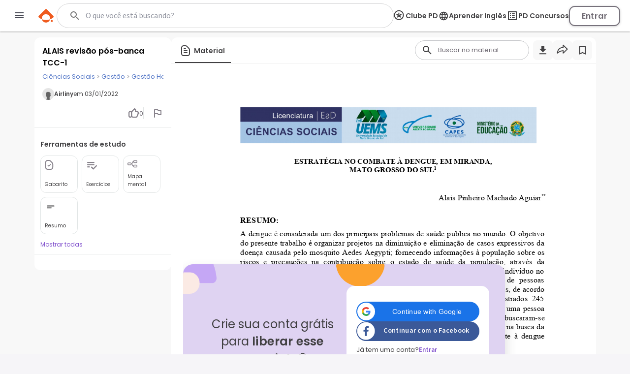

--- FILE ---
content_type: text/html; charset=utf-8
request_url: https://www.passeidireto.com/arquivo/103753932/alais-revisao-pos-banca-tcc-1
body_size: 167056
content:
<!DOCTYPE html><html lang="pt"><head><meta charSet="utf-8"/><title>Grátis: ALAIS revisão pós-banca TCC-1 - Material Claro e Objetivo em PDF para Estudo Rápido</title><meta name="viewport" content="width=device-width, initial-scale=1"/><meta name="description" content="Veja grátis o arquivo ALAIS revisão pós-banca TCC-1 enviado para a disciplina de Gestão Hospitalar Categoria: Work - 103753932"/><meta name="robots" content="noindex"/><meta name="author" content="Airliny"/><meta property="og:title" content="Grátis: ALAIS revisão pós-banca TCC-1 - Material Claro e Objetivo em PDF para Estudo Rápido"/><meta property="og:description" content="Estude com o material de Gestão Hospitalar compartilhado por Airliny"/><meta property="og:image" content="https://files.passeidireto.com/Thumbnail/c65d5727-69b7-4f07-986f-65c139a22bd1/520/1.jpg"/><meta property="og:url" content="https://www.passeidireto.com/arquivo/103753932/alais-revisao-pos-banca-tcc-1"/><meta property="og:site_name" content="Passei Direto"/><meta property="og:type" content="article"/><script type="application/ld+json">{
 "@context": "https://schema.org",
 "@graph": [
  {
   "@type": "CreativeWork",
   "name": "ALAIS revisão pós-banca TCC-1",
   "description": "Veja grátis o arquivo ALAIS revisão pós-banca TCC-1 enviado para a disciplina de Gestão Hospitalar Categoria: Work - 103753932",
   "inLanguage": "pt-BR",
   "headline": "ALAIS revisão pós-banca TCC-1",
   "datePublished": "2022-01-03T16:05:57.764Z",
   "dateModified": "2022-01-03T16:05:57.764Z",
   "mainEntityOfPage": {
    "@type": "WebPage",
    "@id": "https://www.passeidireto.com/arquivo/103753932/alais-revisao-pos-banca-tcc-1",
    "name": "ALAIS revisão pós-banca TCC-1",
    "description": "Veja grátis o arquivo ALAIS revisão pós-banca TCC-1 enviado para a disciplina de Gestão Hospitalar Categoria: Work - 103753932"
   },
   "isAccessibleForFree": "False",
   "hasPart": {
    "@type": "WebPageElement",
    "isAccessibleForFree": "False",
    "cssSelector": ".paywall"
   },
   "author": {
    "@type": "Person",
    "name": "Airliny"
   },
   "audience": {
    "@type": "Audience",
    "audienceType": "Student"
   },
   "keywords": "nathany27"
  },
  {
   "@context": "https://schema.org",
   "@type": "BreadcrumbList",
   "itemListElement": [
    {
     "@type": "ListItem",
     "position": 1,
     "name": "Ciências Sociais",
     "alternateName": "Ciências Sociais",
     "item": {
      "@type": "WebPage",
      "id": "https://www.passeidireto.com/disciplina/ciencias-sociais"
     }
    },
    {
     "@type": "ListItem",
     "position": 2,
     "name": "Gestão",
     "alternateName": "Gestão",
     "item": {
      "@type": "WebPage",
      "id": "https://www.passeidireto.com/disciplina/gestao"
     }
    },
    {
     "@type": "ListItem",
     "position": 3,
     "name": "Gestão Hospitalar",
     "alternateName": "Gestão Hospitalar",
     "item": {
      "@type": "WebPage",
      "id": "https://www.passeidireto.com/disciplina/gestao-hospitalar"
     }
    }
   ]
  }
 ]
}</script><link href="/nextjs/1.367.492/_next/static/images/favicon-57-opt.png" rel="icon" sizes="57x57"/><link href="/nextjs/1.367.492/_next/static/images/favicon-76-opt.png" rel="icon" sizes="76x76"/><link href="/nextjs/1.367.492/_next/static/images/favicon-96-opt.png" rel="icon" sizes="96x96"/><link href="/nextjs/1.367.492/_next/static/images/favicon-128-opt.png" rel="icon" sizes="128x128"/><link href="/nextjs/1.367.492/_next/static/images/favicon-180-opt.png" rel="shortcut icon" sizes="180x180"/><link href="/nextjs/1.367.492/_next/static/images/favicon-180-opt.png" rel="apple-touch-icon" sizes="180x180"/><link rel="preload" href="https://files.passeidireto.com/c65d5727-69b7-4f07-986f-65c139a22bd1/bg1.png" as="image"/><meta name="next-head-count" content="20"/><link rel="preconnect" href="https://resources.passeidireto.com" crossorigin="anonymous"/><link rel="manifest" href="/manifest.json"/><link data-next-font="size-adjust" rel="preconnect" href="/" crossorigin="anonymous"/><script type="speculationrules" data-testid="speculation-files" data-nscript="beforeInteractive">{"prerender":[{"where":{"href_matches":"/arquivo/*"},"eagerness":"moderate"},{"where":{"href_matches":"/pergunta/*"},"eagerness":"moderate"},{"where":{"href_matches":"/video/*"},"eagerness":"moderate"},{"where":{"href_matches":"/perfil/*"},"eagerness":"moderate"},{"where":{"href_matches":"/disciplina/*"},"eagerness":"moderate"},{"where":{"href_matches":"/lista/*"},"eagerness":"moderate"},{"where":{"href_matches":"/perguntas-respostas"},"eagerness":"moderate"},{"where":{"href_matches":"/enviar-material"},"eagerness":"moderate"},{"where":{"href_matches":"/pd-capacita"},"eagerness":"moderate"},{"where":{"href_matches":"/"},"eagerness":"moderate"}]}</script><link rel="preload" href="/nextjs/1.367.492/_next/static/css/70ff302a10ec2ba4.css" as="style"/><link rel="stylesheet" href="/nextjs/1.367.492/_next/static/css/70ff302a10ec2ba4.css" data-n-g=""/><link rel="preload" href="/nextjs/1.367.492/_next/static/css/a23dc3c6d79d6fc8.css" as="style"/><link rel="stylesheet" href="/nextjs/1.367.492/_next/static/css/a23dc3c6d79d6fc8.css" data-n-p=""/><link rel="preload" href="/nextjs/1.367.492/_next/static/css/306c249ecba94851.css" as="style"/><link rel="stylesheet" href="/nextjs/1.367.492/_next/static/css/306c249ecba94851.css" data-n-p=""/><link rel="preload" href="/nextjs/1.367.492/_next/static/css/900dd07e1971f1b6.css" as="style"/><link rel="stylesheet" href="/nextjs/1.367.492/_next/static/css/900dd07e1971f1b6.css" data-n-p=""/><link rel="preload" href="/nextjs/1.367.492/_next/static/css/4062200893e1a984.css" as="style"/><link rel="stylesheet" href="/nextjs/1.367.492/_next/static/css/4062200893e1a984.css" data-n-p=""/><link rel="preload" href="/nextjs/1.367.492/_next/static/css/154587b060376eef.css" as="style"/><link rel="stylesheet" href="/nextjs/1.367.492/_next/static/css/154587b060376eef.css" data-n-p=""/><link rel="preload" href="/nextjs/1.367.492/_next/static/css/ed73b6afa0fba5ab.css" as="style"/><link rel="stylesheet" href="/nextjs/1.367.492/_next/static/css/ed73b6afa0fba5ab.css" data-n-p=""/><link rel="preload" href="/nextjs/1.367.492/_next/static/css/3171c220d1f339a2.css" as="style"/><link rel="stylesheet" href="/nextjs/1.367.492/_next/static/css/3171c220d1f339a2.css" data-n-p=""/><noscript data-n-css=""></noscript><script defer="" nomodule="" src="/nextjs/1.367.492/_next/static/chunks/polyfills-42372ed130431b0a.js"></script><script src="/nextjs/1.367.492/_next/static/chunks/webpack-88a23f9b914f2c13.js" defer=""></script><script src="/nextjs/1.367.492/_next/static/chunks/framework-e9dc70a80569198b.js" defer=""></script><script src="/nextjs/1.367.492/_next/static/chunks/main-e7e3d7dcb528592f.js" defer=""></script><script src="/nextjs/1.367.492/_next/static/chunks/pages/_app-163f3e34db721e8e.js" defer=""></script><script src="/nextjs/1.367.492/_next/static/chunks/6200-a169ea9d01b834b1.js" defer=""></script><script src="/nextjs/1.367.492/_next/static/chunks/7204-5d48b3d595e2591a.js" defer=""></script><script src="/nextjs/1.367.492/_next/static/chunks/1106-3cd3e5435e01dab5.js" defer=""></script><script src="/nextjs/1.367.492/_next/static/chunks/4220-b68dc657bdb21129.js" defer=""></script><script src="/nextjs/1.367.492/_next/static/chunks/5673-1da1bc82805f5bf9.js" defer=""></script><script src="/nextjs/1.367.492/_next/static/chunks/1963-6655dba334fdbafc.js" defer=""></script><script src="/nextjs/1.367.492/_next/static/chunks/2175-c681de7806a69fb2.js" defer=""></script><script src="/nextjs/1.367.492/_next/static/chunks/3346-d1338a4834117066.js" defer=""></script><script src="/nextjs/1.367.492/_next/static/chunks/6802-f7177a4937ff8ec7.js" defer=""></script><script src="/nextjs/1.367.492/_next/static/chunks/3560-6de27bbacf99477b.js" defer=""></script><script src="/nextjs/1.367.492/_next/static/chunks/4739-56e66d34dfbbf531.js" defer=""></script><script src="/nextjs/1.367.492/_next/static/chunks/5418-41796280eba45bee.js" defer=""></script><script src="/nextjs/1.367.492/_next/static/chunks/6786-3fd1715dd3082eb2.js" defer=""></script><script src="/nextjs/1.367.492/_next/static/chunks/9283-d9490335b8eea486.js" defer=""></script><script src="/nextjs/1.367.492/_next/static/chunks/9293-ebcd0dbb6f19f536.js" defer=""></script><script src="/nextjs/1.367.492/_next/static/chunks/1657-f4f01fa1473fdfe4.js" defer=""></script><script src="/nextjs/1.367.492/_next/static/chunks/4875-5bdb1f2866bcab37.js" defer=""></script><script src="/nextjs/1.367.492/_next/static/chunks/pages/arquivo/%5Bid%5D/%5Balias%5D-d8004cd2c211f556.js" defer=""></script><script src="/nextjs/1.367.492/_next/static/CQhQhUdOp1EJhArAKJ-cQ/_buildManifest.js" defer=""></script><script src="/nextjs/1.367.492/_next/static/CQhQhUdOp1EJhArAKJ-cQ/_ssgManifest.js" defer=""></script><style id="__jsx-ebce46f21daff259">.pf{position:relative;background-color:transparent;overflow:hidden;border:0;text-align:center}.pc{position:absolute;border:0;padding:0;margin:0;top:0;left:0;width:100%;height:100%;overflow:hidden;display:block;-webkit-transform-origin:0 0;-moz-transform-origin:0 0;-ms-transform-origin:0 0;-o-transform-origin:0 0;transform-origin:0 0}.pc.opened{display:block}.bf{position:absolute;border:0;margin:0;top:0;bottom:0;width:100%;height:100%;-webkit-user-select:none;-moz-user-select:none;-ms-user-select:none;user-select:none}.bi{position:absolute;border:0;margin:0;-webkit-user-select:none;-moz-user-select:none;-ms-user-select:none;user-select:none}@media print{.pf{display:none}}.c{position:absolute;border:0;padding:0;margin:0;overflow:hidden;display:block}.t{position:absolute;white-space:pre;font-size:1px;-webkit-transform-origin:0 100%;-moz-transform-origin:0 100%;-ms-transform-origin:0 100%;-o-transform-origin:0 100%;transform-origin:0 100%;unicode-bidi:bidi-override;-moz-font-feature-settings:"liga"0}.t:after{content:""}.t:before{content:"";display:inline-block}.t span{position:relative;unicode-bidi:bidi-override}.blank{display:inline-block;color:transparent;z-index:0}.pi{display:none}.d{position:absolute;-webkit-transform-origin:0 100%;-moz-transform-origin:0 100%;-ms-transform-origin:0 100%;-o-transform-origin:0 100%;transform-origin:0 100%}.it{border:0;background-color:transparent}</style></head><body class="PD-SSR"><div id="__next"><div class="Layout_layout__ROhqg FilePageContent_layout__75DH3"><header class="Header_new-variant__tCkZb Header_header__2e2Dy"><div class="Header_header-content__lVHB4"><section><button class="Header_sidebar-button__oZZge"><svg role="img" aria-label="barra de navegação" class="NavbarIcon_pd-navbar-icon__Qt1Gv" width="24" height="24" viewBox="0 0 24 24" xmlns="http://www.w3.org/2000/svg"><path fill-rule="evenodd" clip-rule="evenodd" d="M3 18H21V16H3V18ZM3 13H21V11H3V13ZM3 6V8H21V6H3Z"></path></svg></button></section><section class="Header_pd-logo__U4BjA"><a href="/"><div class="PDLogo_container__vs0DV PDLogo_isGlobalNavigation__w2LMZ"><svg xmlns="http://www.w3.org/2000/svg" width="32" height="28" fill="none"><title>Logo Passei Direto</title><path fill="#EF5B1F" d="M30.164 14.344 17.258 1.133a2.318 2.318 0 0 0-3.27-.038L.775 14c-.992.967-.91 2.596.16 3.474a23.162 23.162 0 0 0 6.179 3.609 8.409 8.409 0 0 1-.191-1.846 8.48 8.48 0 0 1 8.584-8.38 8.48 8.48 0 0 1 8.381 8.584 8.318 8.318 0 0 1-.235 1.839 23.118 23.118 0 0 0 6.262-3.462 2.337 2.337 0 0 0 .241-3.468l.007-.006Z"></path><path fill="#EF5B1F" d="M7.12 21.076c.796 3.806 4.144 6.688 8.19 6.74 4.054.044 7.46-2.756 8.35-6.543a23.29 23.29 0 0 1-16.54-.197ZM27.243 22.616c1.113.013 2.01.93 1.998 2.043a2.023 2.023 0 0 1-2.043 1.998 2.023 2.023 0 0 1-1.998-2.042 2.023 2.023 0 0 1 2.043-1.999Z"></path></svg><svg class="PDLogo_text__spqy3" xmlns="http://www.w3.org/2000/svg" width="163" height="24" fill="none" data-testid="logo-passei-direto"><g fill="#EF5B1F" clip-path="url(#a)"><path d="M80.072 3.43a1.339 1.339 0 0 1-.417-1.005c0-.404.139-.732.423-1.004a1.443 1.443 0 0 1 1.054-.398c.424.006.771.133 1.055.404.278.272.417.6.417 1.005 0 .404-.139.732-.423 1.004a1.444 1.444 0 0 1-1.055.398c-.423-.007-.77-.133-1.055-.405ZM80.159 5.372l-.02 14.412 1.87.003.02-14.413-1.87-.002ZM4.352 5.394c1.004-.65 2.204-.973 3.587-.967 1.314 0 2.501.31 3.556.922 1.055.613 1.882 1.485 2.476 2.615.593 1.13.89 2.438.89 3.935 0 1.497-.303 2.81-.897 3.947-.6 1.137-1.427 2.015-2.482 2.634-1.06.619-2.248.928-3.562.928-1.37 0-2.558-.328-3.575-.979-1.01-.65-1.75-1.465-2.21-2.444l-.013 7.522H.284L.31 4.623c1.017 0 1.838.827 1.838 1.844v1.358c.461-.979 1.194-1.787 2.205-2.438v.007Zm7.913 3.366c-.467-.878-1.111-1.554-1.932-2.015-.815-.46-1.744-.695-2.773-.695-1.03 0-1.907.24-2.735.714-.827.48-1.484 1.162-1.964 2.053-.48.89-.72 1.92-.726 3.095 0 1.174.24 2.204.713 3.094.48.89 1.131 1.573 1.958 2.053.828.48 1.737.72 2.735.726.998.007 1.958-.233 2.773-.7.82-.468 1.465-1.157 1.939-2.053.473-.897.707-1.94.713-3.133.007-1.194-.233-2.255-.7-3.133V8.76ZM18.398 8.533c.6-1.13 1.427-1.996 2.482-2.609 1.061-.612 2.255-.916 3.587-.916 1.333 0 2.584.322 3.588.967 1.004.644 1.724 1.459 2.172 2.457V7.099c0-1.03.84-1.863 1.87-1.863l-.02 14.558h-1.869v-3.228c-.46.998-1.2 1.82-2.204 2.463-1.004.651-2.204.973-3.587.967-1.314 0-2.501-.316-3.556-.941-1.055-.625-1.882-1.503-2.476-2.647-.593-1.136-.89-2.456-.89-3.947 0-1.49.303-2.804.897-3.935l.006.007Zm11.11.884c-.48-.89-1.131-1.573-1.959-2.053a5.414 5.414 0 0 0-2.734-.726c-.998-.006-1.958.227-2.773.688-.82.461-1.465 1.13-1.939 2.009-.474.878-.707 1.926-.713 3.132-.007 1.207.233 2.236.7 3.133.468.897 1.112 1.585 1.933 2.053.815.473 1.743.707 2.773.707.998 0 1.907-.24 2.735-.714.827-.48 1.484-1.162 1.964-2.052.48-.89.72-1.92.726-3.095.006-1.175-.24-2.204-.714-3.095v.013ZM37.263 18.827c-1.055-.777-1.648-1.831-1.768-3.164h1.92c.088.821.473 1.484 1.156 1.99.682.505 1.604.764 2.76.764 1.01 0 1.806-.24 2.387-.714.58-.48.865-1.073.871-1.787 0-.5-.157-.91-.48-1.226a3.554 3.554 0 0 0-1.212-.764c-.486-.19-1.15-.385-1.983-.6-1.087-.284-1.965-.568-2.64-.859a4.444 4.444 0 0 1-1.718-1.27c-.468-.561-.708-1.313-.701-2.254 0-.714.215-1.37.644-1.97.43-.607 1.03-1.08 1.813-1.44.783-.354 1.673-.53 2.665-.53 1.566 0 2.823.397 3.783 1.193.96.79 1.472 1.882 1.541 3.271h-1.87c-.05-.852-.385-1.547-.997-2.071-.613-.524-1.453-.79-2.52-.79-.941 0-1.706.221-2.293.663-.587.443-.884.992-.884 1.655 0 .569.17 1.036.518 1.402.347.367.777.65 1.294.853.518.208 1.207.436 2.078.682 1.049.284 1.883.562 2.508.827a4.31 4.31 0 0 1 1.598 1.175c.442.518.675 1.2.688 2.053 0 .783-.215 1.478-.644 2.09-.43.613-1.023 1.1-1.788 1.453-.764.354-1.642.53-2.64.53-1.673 0-3.037-.391-4.092-1.168l.006.006ZM50.867 18.827c-1.054-.777-1.648-1.831-1.768-3.164h1.92c.088.821.474 1.484 1.156 1.99.682.505 1.604.764 2.76.764 1.01 0 1.806-.24 2.387-.714.581-.48.865-1.073.872-1.787 0-.5-.158-.91-.48-1.226a3.554 3.554 0 0 0-1.213-.764c-.486-.19-1.15-.385-1.983-.6-1.086-.284-1.964-.568-2.64-.859a4.444 4.444 0 0 1-1.718-1.27c-.467-.561-.707-1.313-.701-2.254 0-.714.215-1.37.644-1.97.43-.607 1.03-1.08 1.813-1.44.783-.354 1.674-.53 2.665-.53 1.566 0 2.823.397 3.783 1.193.96.79 1.472 1.882 1.541 3.271h-1.87c-.05-.852-.384-1.547-.997-2.071-.613-.524-1.453-.79-2.52-.79-.941 0-1.705.221-2.293.663-.587.443-.884.992-.884 1.655 0 .569.17 1.036.518 1.402.347.367.777.65 1.295.853.518.208 1.206.436 2.078.682 1.048.284 1.882.562 2.507.827a4.31 4.31 0 0 1 1.598 1.175c.442.518.676 1.2.688 2.053 0 .783-.215 1.478-.644 2.09-.43.613-1.023 1.1-1.787 1.453-.764.354-1.642.53-2.64.53-1.674 0-3.038-.391-4.093-1.168l.006.006ZM76.674 13.232l-12.082-.02c.05 1.106.315 2.047.795 2.83a4.715 4.715 0 0 0 1.889 1.775c.783.398 1.636.6 2.558.606 1.206 0 2.23-.29 3.056-.878a4.129 4.129 0 0 0 1.643-2.368h1.97a6.158 6.158 0 0 1-2.286 3.48c-1.169.897-2.627 1.345-4.39 1.339-1.37 0-2.595-.31-3.675-.922-1.087-.613-1.933-1.485-2.546-2.615-.612-1.13-.916-2.45-.916-3.96 0-1.51.304-2.836.91-3.973.606-1.137 1.453-2.008 2.539-2.608 1.086-.6 2.318-.903 3.707-.903 1.39 0 2.602.303 3.638.91a6.224 6.224 0 0 1 2.394 2.443c.556 1.024.84 2.16.834 3.398 0 .638-.02 1.13-.057 1.466h.019Zm-2.489-4.295a4.418 4.418 0 0 0-1.85-1.737 5.639 5.639 0 0 0-2.558-.587c-1.39 0-2.57.442-3.55 1.326-.979.89-1.522 2.141-1.63 3.758l10.239.013c.019-1.087-.196-2.009-.65-2.773ZM104.595 3.31a1.705 1.705 0 0 1-.531-1.276c0-.506.177-.935.537-1.276.354-.341.802-.512 1.345-.512.543 0 .985.17 1.339.512.354.34.537.77.531 1.276-.007.505-.177.934-.537 1.275-.36.341-.802.512-1.346.512-.543 0-.985-.17-1.338-.512ZM104.055 5.187l-.021 14.596 3.732.005.022-14.596-3.733-.005ZM117.069 5.47c.777-.443 1.662-.664 2.653-.664v3.922h-.991c-1.175 0-2.059.272-2.653.821-.594.55-.897 1.51-.897 2.88l-.013 7.358h-3.732l.019-14.779h3.732v2.3a5.248 5.248 0 0 1 1.882-1.839ZM151.257 19.061a6.703 6.703 0 0 1-2.634-2.64c-.638-1.137-.954-2.45-.954-3.935 0-1.484.329-2.798.992-3.934a6.827 6.827 0 0 1 2.691-2.634c1.136-.62 2.406-.929 3.802-.929 1.395 0 2.665.316 3.802.935a6.829 6.829 0 0 1 2.684 2.64c.657 1.137.979 2.45.979 3.935 0 1.484-.341 2.798-1.017 3.935a7.008 7.008 0 0 1-2.728 2.633c-1.143.62-2.426.929-3.847.929-1.402 0-2.659-.316-3.776-.935h.006Zm5.659-2.747c.587-.322 1.055-.809 1.402-1.453s.524-1.434.53-2.362c0-1.383-.36-2.444-1.086-3.19-.726-.745-1.61-1.117-2.659-1.117-1.048 0-1.926.366-2.64 1.111-.707.745-1.067 1.806-1.067 3.183 0 1.377.341 2.444 1.029 3.19.689.745 1.56 1.118 2.609 1.118.663 0 1.288-.158 1.875-.48h.007ZM96.606 1.497v5.545c-.524-.695-1.212-1.25-2.084-1.667a6.298 6.298 0 0 0-2.747-.632c-1.263 0-2.413.31-3.442.928-1.03.62-1.845 1.51-2.445 2.666-.6 1.156-.896 2.476-.896 3.972 0 1.51.296 2.849.89 4.017.594 1.169 1.408 2.072 2.438 2.71 1.03.644 2.166.96 3.41.966 1.1 0 2.072-.221 2.906-.663.834-.442 1.484-1.03 1.951-1.756.057-.088.127-.215.203-.36a3.79 3.79 0 0 0 3.581 2.577v-4.554l.025-13.737h-3.79v-.012Zm-.524 13.212a3.764 3.764 0 0 1-1.44 1.49 3.853 3.853 0 0 1-1.945.519 3.586 3.586 0 0 1-1.907-.537c-.594-.354-1.074-.865-1.44-1.535-.367-.67-.544-1.446-.544-2.337 0-.89.184-1.654.55-2.305.366-.65.84-1.143 1.427-1.478a3.808 3.808 0 0 1 1.92-.505c.695 0 1.34.177 1.945.524.607.348 1.08.846 1.44 1.497.285.518.449 1.124.506 1.806v1.055c-.057.682-.228 1.288-.512 1.806ZM135.973 12.568c0-4.017-2.602-8.084-7.598-8.09-4.339 0-7.611 3.353-7.617 7.806 0 4.636 3.29 7.996 7.831 8.002 4.251 0 6.512-2.911 6.992-4.882l.032-.139-2.83-.316-.082-.012-.038.075c-.284.531-1.434 2.274-4.036 2.268-2.602-.006-4.389-1.541-4.541-3.846l11.887.012v-.89.012Zm-7.605-5.097c2.59 0 4.074 1.782 4.238 3.575l-8.52-.012c.19-2.078 1.965-3.569 4.282-3.563ZM143.179 9.152v6.056c-.006.5.114.86.354 1.087.24.22.644.334 1.219.334h1.736v3.158h-2.355c-3.158-.006-4.731-1.54-4.731-4.61V9.145h-1.756V6.07h1.769V.903h3.777V6.07h3.309v3.076h-3.322v.007Z"></path></g><defs><clipPath id="a"><path fill="#fff" d="M0 0h162.947v24H0z"></path></clipPath></defs></svg></div></a></section><section data-testid="header-slot" class="Header_slot__ljjxx"><div class="SearchBox_search-box-container__g5D4i" data-testid="desktop-search"><div class="SearchBox_pd-search-box__SQ54i"><div data-testid="search-content-list" class="SearchBox_search-content-list__xfkGG"></div><form class="SearchBox_search-box-form__vtaQI" action="#" data-testid="search-form"><input class="SearchBox_search-box-input__3WjOr" type="search" aria-label="Buscar" name="search" autoComplete="off" value=""/><svg class="SearchBox_search-icon__a7I2c SearchIcon_pd-search-icon__oczOC" width="32" height="32" viewBox="0 0 24 24" data-testid="pd-search-icon"><title>Buscar</title><path d="M9.5,3A6.5,6.5 0 0,1 16,9.5C16,11.11 15.41,12.59 14.44,13.73L14.71,14H15.5L20.5,19L19,20.5L14,15.5V14.71L13.73,14.44C12.59,15.41 11.11,16 9.5,16A6.5,6.5 0 0,1 3,9.5A6.5,6.5 0 0,1 9.5,3M9.5,5C7,5 5,7 5,9.5C5,12 7,14 9.5,14C12,14 14,12 14,9.5C14,7 12,5 9.5,5Z"></path></svg></form></div></div><button class="SearchBox_search-box-button__Vomvz" data-testid="mobile-search-button"><svg class="SearchBox_search-icon-mobile__jvbnh SearchIcon_pd-search-icon__oczOC" width="32" height="32" viewBox="0 0 24 24" data-testid="pd-search-icon"><title>Buscar</title><path d="M9.5,3A6.5,6.5 0 0,1 16,9.5C16,11.11 15.41,12.59 14.44,13.73L14.71,14H15.5L20.5,19L19,20.5L14,15.5V14.71L13.73,14.44C12.59,15.41 11.11,16 9.5,16A6.5,6.5 0 0,1 3,9.5A6.5,6.5 0 0,1 9.5,3M9.5,5C7,5 5,7 5,9.5C5,12 7,14 9.5,14C12,14 14,12 14,9.5C14,7 12,5 9.5,5Z"></path></svg></button></section><section class="Header_right-side__jrzsi"><div class="Header_show-only-desktop__j6RNc Tooltip_tooltip-wrapper__aPHnm" role="tooltip" data-testid="pd-tooltip"><button class="PagesHeaderButton_button__rZojZ" data-testid="pd-clube-pd"><svg xmlns="http://www.w3.org/2000/svg" role="img" width="24" height="24" fill="none" data-testid="pd-club-pd-icon"><g fill="#87828B" stroke-width="0"><path d="m16.539 8.75-.092-.11-2.75-.022c-2.651.866-4.39 3.03-4.39 3.03.18-1.635 1.308-3.296 2.365-4.524l-.947-2.414c-.092-.078-.207-.065-.282.027L8.947 8.59c-.532.118-4.139-.097-4.328.072-.044.039-.082.155-.067.215.041.157 1.612 1.372 1.868 1.587.48.402.96.808 1.418 1.235L6.6 15.892c.005.11.111.184.217.173l3.761-2.49c.09-.009.242.11.325.159 1.077.649 2.248 1.72 3.33 2.271.27.14.449.122.394-.241l-1.27-4.067L16.54 8.93v-.18Z"></path><path d="M18.625 10.75a8.125 8.125 0 1 0-8.125 8.125v1.875c-5.523 0-10-4.477-10-10s4.477-10 10-10 10 4.477 10 10-4.477 10-10 10v-1.875a8.125 8.125 0 0 0 8.125-8.125Z"></path></g></svg><span>Clube PD</span></button></div><div class="Header_pd-english-button__hJ16X Header_show-only-desktop__j6RNc"><div class="Header_show-only-desktop__j6RNc Tooltip_tooltip-wrapper__aPHnm" role="tooltip" data-testid="pd-tooltip"><button class="PagesHeaderButton_button__rZojZ" data-testid="pd-pd-ingles"><svg width="22" height="21" viewBox="0 0 22 21" fill="#DFD3F2" xmlns="http://www.w3.org/2000/svg" data-test-id="pd-english-icon"><g clip-path="url(#clip0_30_7113)"><path d="M11.3422 1.75049C16.1722 1.75049 20.0835 5.67049 20.0835 10.5005C20.0835 15.3305 16.1722 19.2505 11.3422 19.2505C6.50349 19.2505 2.58349 15.3305 2.58349 10.5005C2.58349 5.67049 6.50349 1.75049 11.3422 1.75049ZM5.27849 7.00049H7.85974C8.13974 5.90674 8.54224 4.85674 9.06724 3.88549C7.45724 4.43674 6.11849 5.55674 5.27849 7.00049ZM11.3335 3.53549C10.6072 4.58549 10.0385 5.74924 9.66224 7.00049H13.0047C12.6285 5.74924 12.0597 4.58549 11.3335 3.53549ZM18.106 12.2505C18.246 11.6905 18.3335 11.1042 18.3335 10.5005C18.3335 9.89674 18.246 9.31049 18.106 8.75049H15.1485C15.2185 9.32799 15.271 9.90549 15.271 10.5005C15.271 11.0955 15.2185 11.673 15.1485 12.2505H18.106ZM17.3885 14.0005H14.8072C14.5272 15.0942 14.1247 16.1442 13.5997 17.1155C15.2097 16.5642 16.5485 15.453 17.3885 14.0005ZM14.8072 7.00049H17.3885C16.5485 5.54799 15.2097 4.43674 13.5997 3.88549C14.1247 4.85674 14.5272 5.90674 14.8072 7.00049ZM11.3335 17.4655C12.0597 16.4155 12.6285 15.2517 13.0047 14.0005H9.66224C10.0385 15.2517 10.6072 16.4155 11.3335 17.4655ZM9.28599 12.2505H13.381C13.4597 11.673 13.521 11.0955 13.521 10.5005C13.521 9.90549 13.4597 9.31924 13.381 8.75049H9.28599C9.20724 9.31924 9.14599 9.90549 9.14599 10.5005C9.14599 11.0955 9.20724 11.673 9.28599 12.2505ZM9.06724 17.1155C8.54224 16.1442 8.13974 15.0942 7.85974 14.0005H5.27849C6.11849 15.4442 7.45724 16.5642 9.06724 17.1155ZM7.51849 12.2505C7.44849 11.673 7.39599 11.0955 7.39599 10.5005C7.39599 9.90549 7.44849 9.32799 7.51849 8.75049H4.56099C4.42099 9.31049 4.33349 9.89674 4.33349 10.5005C4.33349 11.1042 4.42099 11.6905 4.56099 12.2505H7.51849Z"></path></g><defs><clipPath id="clip0_30_7113"><rect width="21" height="21" fill="white" transform="matrix(-1 0 0 1 21.8335 0.000488281)"></rect></clipPath></defs></svg><span>Aprender Inglês</span></button></div></div><div class="Header_show-only-desktop__j6RNc Tooltip_tooltip-wrapper__aPHnm" role="tooltip" data-testid="pd-tooltip"><button class="PagesHeaderButton_button__rZojZ" data-testid="pd-pd-concursos"><svg data-v-9509519c="" xmlns="http://www.w3.org/2000/svg" width="24" height="24" viewBox="0 0 24 24" fill="none" data-test-id="pd-concursos-icon"><g clip-path="url(#clip0_122_1785)"><path d="M12 9H16C16.55 9 17 8.55 17 8C17 7.45 16.55 7 16 7H12C11.45 7 11 7.45 11 8C11 8.55 11.45 9 12 9ZM12 13H16C16.55 13 17 12.55 17 12C17 11.45 16.55 11 16 11H12C11.45 11 11 11.45 11 12C11 12.55 11.45 13 12 13ZM12 17H16C16.55 17 17 16.55 17 16C17 15.45 16.55 15 16 15H12C11.45 15 11 15.45 11 16C11 16.55 11.45 17 12 17ZM7 7H9V9H7V7ZM7 11H9V13H7V11ZM7 15H9V17H7V15ZM20 3H4C3.45 3 3 3.45 3 4V20C3 20.55 3.45 21 4 21H20C20.55 21 21 20.55 21 20V4C21 3.45 20.55 3 20 3ZM19 19H5V5H19V19Z" fill="#87828B"></path></g><defs><clipPath id="clip0_122_1785"><rect width="24" height="24" fill="white"></rect></clipPath></defs></svg><span>PD Concursos</span></button></div><button class="UploadButton_upload-button__D16lX Header_hide-when-desktop__MxUVx" data-testid="upload-material"><img src="/nextjs/1.367.492/_next/static/images/upload-icon-opt.svg" alt="Enviar material"/><span class="UploadButton_upload-text__rnBt3">Enviar material</span></button><button class="LoginButton_login-btn__Hv9Un Header_knowledge-journey__S9Ieo Header_button-when-GlobalNavigation__vvDMS">Entrar</button></section></div></header><div data-testid="content" class="Layout_content__Zc4_9 Layout_full-screen__5zvvB"><div class="FilePageContent_file-container__cLdDM"><div class="FilePageContent_file-container__wrapper__6FH6M"><div class="FilePageContent_file-container__aside___8rCP"><div class="FileInfobar_infobar-container__QvOH4"><div class="FileInfobar_infobar-content__0n_zo"><div class="FileInfobar_infobar-description__P7lFQ"><div class="FileInfobar_infobar-description-top__XbYvx"><div data-testid="infobar-title" class="FileInfobarTitle_infobar-header-top__py0VG"><div class="FileInfobarTitle_infobar-title__m2by4"><h1>ALAIS revisão pós-banca TCC-1</h1></div><div class="FileInfobarTitle_infobar-metadata__NRkXe"><div class="ViewerMaterialMetadata_viewer-material-metadata__T9ajO FileInfobarTitle_infobar-metadata-responsive__zsKc8"><nav aria-label="Breadcrumb" class="TopicBreadcrumb_topic-breadcrumb__Vzn9G"><ol><li class="TopicBreadcrumb_card-topic-item__BpXrE"><a class="TopicBreadcrumb_card-topic-link__pbtsy TopicBreadcrumb_new-viewer__i_mzr pd-button-primary-transparent" href="/disciplina/ciencias-sociais"><h4 class="TopicBreadcrumb_card-topic-name__ePyWN">Ciências Sociais</h4></a></li><img class="TopicBreadcrumb_breadcrumb-separator__comVA" src="/nextjs/1.367.492/_next/static/images/breadcrumb-separator-opt.svg" alt="breadcrumb-separator"/><li class="TopicBreadcrumb_card-topic-item__BpXrE"><a class="TopicBreadcrumb_card-topic-link__pbtsy TopicBreadcrumb_new-viewer__i_mzr pd-button-primary-transparent" href="/disciplina/gestao"><h4 class="TopicBreadcrumb_card-topic-name__ePyWN">Gestão</h4></a></li><img class="TopicBreadcrumb_breadcrumb-separator__comVA" src="/nextjs/1.367.492/_next/static/images/breadcrumb-separator-opt.svg" alt="breadcrumb-separator"/><li class="TopicBreadcrumb_card-topic-item__BpXrE"><a class="TopicBreadcrumb_card-topic-link__pbtsy TopicBreadcrumb_new-viewer__i_mzr pd-button-primary-transparent" href="/disciplina/gestao-hospitalar"><h4 class="TopicBreadcrumb_card-topic-name__ePyWN">Gestão Hospitalar</h4></a></li></ol></nav></div></div></div></div></div><div class="FileInfobar_bottom-infobar__LI0sc"><a href="/perfil/309644-airliny" class="MaterialInfobarAuthor_infobar-author__VxDcG" data-testid="infobar-author"><div class="MaterialInfobarAuthor_author-wrapper__61_Js"><img src="https://resources.passeidireto.com/core/student_profile_images/profile-default.gif" alt="User badge image" class="MaterialInfobarAuthor_author-image__9rn9y Image_pd-image__ckcpS" width="24" height="24"/><div class="MaterialInfobarAuthor_author-name__e8_4t"><span>Airliny</span></div></div><p class="MaterialInfobarAuthor_upload-date__JTR5E"> em <time data-testid="time-element" dateTime="2022-01-03T16:05:57.764Z">03/01/2022</time></p></a><div class="FileInfobar_infobar-actions__EW3De"><div class="FileInfobar_interaction-infobar__6neQN InteractionBar_interaction-bar-wrapper__o_D63"><div class="Tooltip_tooltip-wrapper__aPHnm" role="tooltip" data-testid="pd-tooltip"><button class="InteractionBar_button-wrapper__ztCr_" data-testid="positive-evaluation-button"><svg xmlns="http://www.w3.org/2000/svg" viewBox="0 0 24 24" width="24" height="24" data-testid="like-icon" class="LikeIcon_pd-like-icon__ZdUij LikeIcon_pd-like-icon__new-color__gC9nZ"><path fill-rule="evenodd" clip-rule="evenodd" d="M22.9 10.3a3.5 3.5 0 0 0-3.5-2.8h-1.2l-.6-.3c-.1-.2-.2-.4-.1-.6v-.7c0-.8-.3-1.6-.9-2.2l-1-1.3c-.4-.3-.8-.4-1.2-.4-.4 0-.8.1-1 .4L8.1 7.8l-.3.3c-.5-.4-1.2-.7-2-.7h-.3C3.5 7.4 2 9 2 11v6.6c0 2 1.6 3.6 3.5 3.6h.4c1 0 2-.5 2.6-1.3.9.8 2 1.3 3.2 1.3h5.6c1.4 0 2.6-.9 3.2-2.2l2.2-5.2c.5-1 .3-3.1.2-3.5Zm-7.6-1.1.8.5.3.1h3c.6 0 1.1.5 1.2 1V13l-2.3 5.2c-.2.5-.6.8-1 .8h-5.6c-1.3 0-2.3-1-2.3-2.3v-6.3c0-.4.2-.7.4-.9l4-4.1.6-.2c.2 0 .4 0 .5.2l.3.5v.3L15 8.3l.3.9Zm-8.2 8.2v-6.3c0-.7-.6-1.3-1.3-1.3h-.2c-.7 0-1.4.6-1.4 1.4v6.2c0 .8.7 1.4 1.4 1.4h.2c.7 0 1.3-.6 1.3-1.4Z"></path></svg><span data-testid="positive-evaluation-count">0</span></button></div></div><div class="InfobarMenu_infobar-report-button__579ol InfobarMenu_hasMobileVersion__iprwt"><button class="ReportButton_report-button__hfjVl ReportButton_file-type__bEor0" data-testid="report-button"><img src="/nextjs/1.367.492/_next/static/images/flag-outline-opt.svg" alt="" width="24" height="24"/><span>Reportar</span></button></div><div class="InfobarMenu_infobar-report-menu__nM6Tg InfobarMenu_hasMobileVersion__iprwt" data-testid="infobar-menu"><button id="toolbar-menu-button-rWFdJnuaKpRprPQEmuEmH" data-testid="menu-button"><svg data-testid="more-vertical-icon" class="MoreVerticalIcon_pd-more-vertical-icon__new-style__j3_oi" width="24" height="24" viewBox="0 0 24 18" xmlns="http://www.w3.org/2000/svg"><path fill-rule="evenodd" clip-rule="evenodd" d="M12 5C13.1046 5 14 4.10457 14 3C14 1.89543 13.1046 1 12 1C10.8954 1 10 1.89543 10 3C10 4.10457 10.8954 5 12 5ZM12 7C10.8954 7 10 7.89543 10 9C10 10.1046 10.8954 11 12 11C13.1046 11 14 10.1046 14 9C14 7.89543 13.1046 7 12 7ZM12 13C10.8954 13 10 13.8954 10 15C10 16.1046 10.8954 17 12 17C13.1046 17 14 16.1046 14 15C14 13.8954 13.1046 13 12 13Z"></path></svg></button><div class="InfobarMenu_menu___Ja8A InfobarMenu_menu__closed__N0hQ8"><div class="InfobarMenu_menu-content__OeYcx"><button class="ReportButton_report-button__hfjVl ReportButton_file-type__bEor0" data-testid="report-button"><img src="/nextjs/1.367.492/_next/static/images/flag-outline-opt.svg" alt="" width="24" height="24"/><span>Reportar</span></button></div></div></div></div></div></div></div><div data-testid="file-menu" class="FileMenu_file-menu__NpGVJ FileMenu_file-menu-responsive__YTLDI undefined"><button class="MenuButton_menu-button__Zt7Rp" data-testid="question-button"><img src="/nextjs/1.367.492/_next/static/images/gabarito-opt.svg" alt="" class="Image_pd-image__ckcpS"/><span class="MenuButton_button-label__ikp2E">Gabarito</span></button><button class="MenuButton_menu-button__Zt7Rp" data-testid="exercises-button"><img src="/nextjs/1.367.492/_next/static/images/exercises-opt.svg" alt="" class="Image_pd-image__ckcpS"/><span class="MenuButton_button-label__ikp2E">Exercícios</span></button><button class="MenuButton_menu-button__Zt7Rp" data-testid="mindmap-button"><img src="/nextjs/1.367.492/_next/static/images/mindmap-opt.svg" alt="" class="Image_pd-image__ckcpS"/><span class="MenuButton_button-label__ikp2E">Mapa mental</span></button><button class="MenuButton_menu-button__Zt7Rp" data-testid="summary-button"><img src="/nextjs/1.367.492/_next/static/images/summary-opt.svg" alt="" class="Image_pd-image__ckcpS"/><span class="MenuButton_button-label__ikp2E">Resumo</span></button><button class="MoreOptionsButton_more-options-button__zBChn FileMenu_more-options-menu-item__2lRz1" data-testid="more-options-button"><div class="MoreOptionsButton_more-options-icon__EuZ5I"><img src="/nextjs/1.367.492/_next/static/images/more-tools-opt.svg" alt="" class="MoreOptionsButton_more-options-icon-image__Wrfz_ Image_pd-image__ckcpS"/></div><span class="MoreOptionsButton_more-options-label__C40UH">Mais opções</span></button></div><div class="FileToolbox_file-toolbox__Uj4Tx" data-testid="file-toolbox"><div class="FileToolbox_file-toolbox__menu-section__amg_o" data-testid="file-toolbox-menu-section"><h2 class="FileToolbox_file-toolbox__menu-section-title__IJBy_"><span>Ferramentas de estudo</span></h2><div data-testid="file-menu" class="FileMenu_file-menu__NpGVJ undefined FileToolbox_file-toolbox__menu__TnQWy"><button class="MenuButton_menu-button__Zt7Rp" data-testid="question-button"><img src="/nextjs/1.367.492/_next/static/images/gabarito-opt.svg" alt="" class="Image_pd-image__ckcpS"/><span class="MenuButton_button-label__ikp2E">Gabarito</span></button><button class="MenuButton_menu-button__Zt7Rp" data-testid="exercises-button"><img src="/nextjs/1.367.492/_next/static/images/exercises-opt.svg" alt="" class="Image_pd-image__ckcpS"/><span class="MenuButton_button-label__ikp2E">Exercícios</span></button><button class="MenuButton_menu-button__Zt7Rp" data-testid="mindmap-button"><img src="/nextjs/1.367.492/_next/static/images/mindmap-opt.svg" alt="" class="Image_pd-image__ckcpS"/><span class="MenuButton_button-label__ikp2E">Mapa mental</span></button><button class="MenuButton_menu-button__Zt7Rp" data-testid="summary-button"><img src="/nextjs/1.367.492/_next/static/images/summary-opt.svg" alt="" class="Image_pd-image__ckcpS"/><span class="MenuButton_button-label__ikp2E">Resumo</span></button></div><div class="FileToolbox_file-toolbox__cta-section__QeYI2"><span><a>Mostrar todas</a></span></div></div><div data-testid="file-toolbox-sidebar-section"><div class="FileSidebar_sidebar-container__XaZ_K"><div data-testid="regular-sidebar" class="FileSidebar_regular-sidebar__DjXNo"><div class=""></div></div></div></div></div></div><div class="FilePageContent_file-container__main__CjFkY"><div class="FileToolbar_toolbar__Heav8" data-testid="toolbar"><div class="FileToolbar_toolbar__content__p3Y9k"><div class="FileToolbarMenu_toolbar-menu__m6inw" data-testid="toolbar-menu"><div class="FileToolbarMenu_toolbar-menu__content__3VJ2x" data-testid="toolbar-menu-content"><svg xmlns="http://www.w3.org/2000/svg" width="18" height="22" viewBox="0 0 18 22" fill="none" data-testid="pd-document-icon"><path d="M1 5V17C1 19.2091 2.79086 21 5 21H13C15.2091 21 17 19.2091 17 17V9.2764C17 8.24385 16.6007 7.2513 15.8857 6.5064L11.7807 2.23C11.0264 1.4442 9.98427 1 8.89502 1H5C2.79086 1 1 2.79086 1 5Z" stroke="#414042" stroke-width="2"></path><path d="M6 15L12 15" stroke="#414042" stroke-width="2" stroke-linecap="round"></path><path d="M6 11L12 11" stroke="#414042" stroke-width="2" stroke-linecap="round"></path><path d="M6 7L9 7" stroke="#414042" stroke-width="2" stroke-linecap="round"></path></svg><span>Material</span></div></div><div class="FileToolbar_toolbar__content__actions__kikK_"><div class="FileToolbar_toolbar__content__actions__file-search__fa4JU"><div class="FileSearchBox_search-box-container__7_5Sh" data-testid="desktop-search"><div class="SearchInput_pd-search-box__y_WN3"><form class="SearchInput_search-box-form__nDFDU" action="#" data-testid="search-form" id="search-box"><input class="SearchInput_search-box-input__sJ8_y" type="search" aria-label="Buscar" name="search" autoComplete="off" placeholder="Buscar no material" value=""/><svg class="SearchInput_search-icon__WB_rj SearchIcon_pd-search-icon__oczOC" width="32" height="32" viewBox="0 0 24 24" data-testid="pd-search-icon"><title>Buscar</title><path d="M9.5,3A6.5,6.5 0 0,1 16,9.5C16,11.11 15.41,12.59 14.44,13.73L14.71,14H15.5L20.5,19L19,20.5L14,15.5V14.71L13.73,14.44C12.59,15.41 11.11,16 9.5,16A6.5,6.5 0 0,1 3,9.5A6.5,6.5 0 0,1 9.5,3M9.5,5C7,5 5,7 5,9.5C5,12 7,14 9.5,14C12,14 14,12 14,9.5C14,7 12,5 9.5,5Z"></path></svg></form></div></div><div class="FileSearchBox_dropdown-menu__MQFb4"><div class="SearchDropdown_container__ZwCT_ FileSearchBox_dropdown-menu__closed__jnSzA"><div data-testid="search-dropdown" id="toolbar-dropdown-menu" class="SearchDropdown_search-dropdown__Yh8b3"><div class="SearchContentList_list-header__ghHzw" data-testid="list-content"><span class="SearchContentList_page-count__nB8We"> páginas com resultados encontrados.</span></div><span class="SearchContentList_page-count__nB8We SearchContentList_page-count-mobile__auxVF"> páginas com resultados encontrados.</span><div class="SearchContentList_list-cards__GW1LP"></div></div></div></div><button class="FileSearchBox_search-box-button__A4gL7 FileSearchBox_search-box-button-responsive__xM__u" data-testid="mobile-search-button"><svg class="FileSearchBox_search-icon-mobile__ssveI SearchIcon_pd-search-icon__oczOC" width="24" height="24" viewBox="0 0 24 24" data-testid="pd-search-icon"><title>Buscar</title><path d="M9.5,3A6.5,6.5 0 0,1 16,9.5C16,11.11 15.41,12.59 14.44,13.73L14.71,14H15.5L20.5,19L19,20.5L14,15.5V14.71L13.73,14.44C12.59,15.41 11.11,16 9.5,16A6.5,6.5 0 0,1 3,9.5A6.5,6.5 0 0,1 9.5,3M9.5,5C7,5 5,7 5,9.5C5,12 7,14 9.5,14C12,14 14,12 14,9.5C14,7 12,5 9.5,5Z"></path></svg></button></div><div class="FileToolbar_toolbar__content__actions__small-buttons__EolGB"><div class="Tooltip_tooltip-wrapper__aPHnm" role="tooltip" data-testid="pd-tooltip"><button class="DownloadButton_download-button__ZYQl5" data-testid="download-button"><span class="DownloadButton_download-button-icon__4hWKY" data-testid="download-button-icon"><svg xmlns="http://www.w3.org/2000/svg" width="24" height="25" fill="none" data-testid="pd-download-toolbar-icon"><path fill="#414042" d="M19 9.348h-4v-6H9v6H5l7 7 7-7Zm-14 9v2h14v-2H5Z"></path></svg></span></button></div><div><div class="Tooltip_tooltip-wrapper__aPHnm" role="tooltip" data-testid="pd-tooltip"><button class="ShareButton_share-button__bY3g8" data-testid="share-button"><span class="ShareButton_share-button-icon__zsspP" data-testid="share-arrow-icon"><svg xmlns="http://www.w3.org/2000/svg" width="23" height="19" fill="none" data-testid="pd-share-arrow-icon"><path fill="#414042" d="M12.192 1.888c0-.806.847-1.265 1.497-.93l.136.085.113.096 8.245 7.958c.342.33.407.838.197 1.236l-.092.144-.105.118-8.245 7.96c-.578.559-1.494.261-1.702-.443l-.034-.157-.01-.148v-3.772l-.472.041c-.457.048-.91.118-1.361.21-2.812.573-5.524 2.002-8.15 4.303-.713.626-1.818.034-1.7-.911.891-7.179 4.55-11.216 10.787-11.885l.485-.045.411-.027V1.888Zm1.834 1.86v3.656l-2.111.14c-2.885.227-5.012 1.213-6.532 2.823-1.227 1.299-2.16 3.112-2.707 5.52 2.595-1.909 5.336-3.106 8.227-3.523l.637-.08 2.486-.218v3.88l6.318-6.1-6.318-6.098Z"></path></svg></span></button></div><div class="FileToolbar_dropdown-menu__CPP6b"></div></div><div class="Tooltip_tooltip-wrapper__aPHnm" role="tooltip" data-testid="pd-tooltip"><button class="SaveButton_save-button__vMDr_" data-testid="save-button"><span class="SaveButton_save-button-icon__tUNl4" data-testid="save-icon"><svg xmlns="http://www.w3.org/2000/svg" width="25" height="24" fill="none" data-testid="pd-unfilled-bookmark-icon"><path fill="#414042" d="M17.5 3h-10c-1.1 0-2 .9-2 2v16l7-3 7 3V5c0-1.1-.9-2-2-2Zm0 15-5-2.18-5 2.18V6c0-.55.45-1 1-1h8c.55 0 1 .45 1 1v12Z"></path></svg></span></button></div></div></div></div></div><section class="FileHtmlViewer_file-html-content__Q7KGG"><div id="text-content" class="FileHtmlViewer_file-html-viewer__q84BW"><style data-testid="file-html-style">.ff0{font-family:sans-serif;visibility:hidden}@font-face{font-display:swap;font-family:ff1;src:url(https://files.passeidireto.com/c65d5727-69b7-4f07-986f-65c139a22bd1/f1.woff)format("woff")}.ff1{font-family:ff1;line-height:1.104004;font-style:normal;font-weight:normal;visibility:visible}@font-face{font-display:swap;font-family:ff2;src:url(https://files.passeidireto.com/c65d5727-69b7-4f07-986f-65c139a22bd1/f2.woff)format("woff")}.ff2{font-family:ff2;line-height:1.093262;font-style:normal;font-weight:normal;visibility:visible}@font-face{font-display:swap;font-family:ff3;src:url(https://files.passeidireto.com/c65d5727-69b7-4f07-986f-65c139a22bd1/f3.woff)format("woff")}.ff3{font-family:ff3;line-height:0.666504;font-style:normal;font-weight:normal;visibility:visible}.m0{transform:matrix(0.250000,0.000000,0.000000,0.250000,0,0);-ms-transform:matrix(0.250000,0.000000,0.000000,0.250000,0,0);-webkit-transform:matrix(0.250000,0.000000,0.000000,0.250000,0,0)}.m1{transform:none;-ms-transform:none;-webkit-transform:none}.v3{vertical-align:-15.600000px}.v0{vertical-align:0.000000px}.v1{vertical-align:17.200000px}.v2{vertical-align:18.800000px}.ls1{letter-spacing:0.000001px}.ls8{letter-spacing:0.144000px}.ls6{letter-spacing:1.600000px}.ls3{letter-spacing:2.000000px}.ls4{letter-spacing:3.200000px}.ls2{letter-spacing:4.800000px}.ls0{letter-spacing:9.200000px}.ls5{letter-spacing:10.000000px}.ls9{letter-spacing:11.600000px}.lsa{letter-spacing:12.000000px}.ls7{letter-spacing:110.208000px}.sc_{text-shadow:none}.sc0{text-shadow:-0.015em 0 transparent,0 0.015em transparent,0.015em 0 transparent,0 -0.015em  transparent}@media screen and(-webkit-min-device-pixel-ratio:0){.sc_{-webkit-text-stroke:0 transparent}.sc0{-webkit-text-stroke:0.015em transparent;text-shadow:none}}.ws0{word-spacing:-12.000000px}.ws4{word-spacing:-11.280000px}.ws2{word-spacing:-10.000000px}.ws5{word-spacing:-7.000000px}.ws1{word-spacing:-5.800000px}.ws3{word-spacing:0.000000px}.ws6{word-spacing:31.008000px}._13{margin-left:-1710.448000px}._f{margin-left:-1654.480000px}._1d{margin-left:-663.584000px}._1b{margin-left:-236.032000px}._11{margin-left:-122.464000px}._15{margin-left:-93.248000px}._d{margin-left:-1.056000px}._0{width:1.248000px}._5{width:2.352000px}._7{width:3.360000px}._6{width:4.368000px}._4{width:5.712000px}._1{width:6.816000px}._2{width:8.016000px}._3{width:9.168000px}._8{width:10.272000px}._a{width:13.080000px}._b{width:14.112000px}._c{width:15.120000px}._9{width:25.960000px}._17{width:67.296000px}._16{width:69.552000px}._e{width:79.560000px}._19{width:88.512000px}._12{width:98.352000px}._18{width:116.928000px}._1a{width:117.984000px}._1c{width:211.968000px}._1e{width:639.552000px}._10{width:1631.568000px}._14{width:1687.536000px}.fc3{color:rgb(33,29,30)}.fc2{color:rgb(0,32,96)}.fc0{color:rgb(0,0,0)}.fc1{color:rgb(68,84,106)}.fs4{font-size:23.200000px}.fs1{font-size:25.600000px}.fs3{font-size:28.000000px}.fs5{font-size:40.000000px}.fs0{font-size:44.000000px}.fs2{font-size:48.000000px}.y1{bottom:0.000000px}.y27{bottom:58.800000px}.y4a{bottom:62.400000px}.y26{bottom:74.200000px}.y9a{bottom:79.800000px}.y49{bottom:83.100000px}.y25{bottom:84.900000px}.y91{bottom:93.000000px}.y7b{bottom:96.400000px}.y62{bottom:96.900000px}.y24{bottom:100.300000px}.y99{bottom:100.500000px}.y48{bottom:103.800000px}.y9b{bottom:111.000000px}.y0{bottom:111.500000px}.y7a{bottom:111.900000px}.yb5{bottom:112.500000px}.y90{bottom:113.700000px}.y61{bottom:117.600000px}.y98{bottom:121.200000px}.y63{bottom:123.000000px}.y23{bottom:124.000000px}.y47{bottom:124.500000px}.yb4{bottom:126.300000px}.y8f{bottom:134.400000px}.y60{bottom:138.300000px}.yb3{bottom:140.100000px}.y97{bottom:141.900000px}.y46{bottom:145.200000px}.y8e{bottom:155.100000px}.y22{bottom:157.600000px}.y5f{bottom:159.000000px}.y96{bottom:162.600000px}.y79{bottom:165.700000px}.y45{bottom:165.900000px}.yb2{bottom:167.700000px}.y8d{bottom:175.800000px}.y5e{bottom:179.700000px}.yb1{bottom:181.500000px}.y95{bottom:183.300000px}.y21{bottom:185.200000px}.y78{bottom:186.400000px}.y44{bottom:186.600000px}.yb0{bottom:195.300000px}.y20{bottom:199.000000px}.y5d{bottom:200.400000px}.y94{bottom:204.000000px}.y77{bottom:207.100000px}.y43{bottom:207.300000px}.yaf{bottom:209.100000px}.y8c{bottom:210.100000px}.y1f{bottom:212.800000px}.y5c{bottom:221.100000px}.y8b{bottom:222.700000px}.y93{bottom:224.700000px}.y1e{bottom:226.600000px}.y76{bottom:227.800000px}.y42{bottom:228.000000px}.y8a{bottom:235.400000px}.yae{bottom:236.700000px}.y1d{bottom:240.400000px}.y5b{bottom:241.800000px}.y89{bottom:248.000000px}.y75{bottom:248.500000px}.y41{bottom:248.700000px}.yad{bottom:250.500000px}.y1c{bottom:254.200000px}.y88{bottom:260.700000px}.y5a{bottom:262.500000px}.y92{bottom:264.300000px}.y1b{bottom:268.000000px}.y74{bottom:269.200000px}.y40{bottom:269.400000px}.y87{bottom:273.300000px}.yac{bottom:278.100000px}.y1a{bottom:281.800000px}.y59{bottom:283.200000px}.y86{bottom:286.000000px}.y73{bottom:289.900000px}.y3f{bottom:290.100000px}.y19{bottom:295.600000px}.y58{bottom:303.900000px}.y85{bottom:305.700000px}.y18{bottom:309.400000px}.y72{bottom:310.600000px}.y3e{bottom:310.800000px}.yc0{bottom:317.700000px}.yab{bottom:319.500000px}.y17{bottom:323.200000px}.y57{bottom:324.600000px}.y84{bottom:326.400000px}.y71{bottom:331.300000px}.y3d{bottom:331.500000px}.y16{bottom:337.000000px}.y56{bottom:345.300000px}.y83{bottom:347.100000px}.y15{bottom:350.800000px}.y70{bottom:352.000000px}.y3c{bottom:352.200000px}.yaa{bottom:360.900000px}.y14{bottom:364.600000px}.y55{bottom:366.000000px}.y82{bottom:367.800000px}.yb6{bottom:371.500000px}.y6f{bottom:372.700000px}.y3b{bottom:372.900000px}.y54{bottom:386.700000px}.y81{bottom:388.500000px}.y13{bottom:392.200000px}.y6e{bottom:393.400000px}.y3a{bottom:393.600000px}.ya9{bottom:402.300000px}.y53{bottom:407.400000px}.y80{bottom:409.200000px}.y6d{bottom:414.100000px}.y39{bottom:414.300000px}.y12{bottom:419.800000px}.y52{bottom:428.100000px}.y7f{bottom:429.900000px}.y11{bottom:433.600000px}.y6c{bottom:434.800000px}.y38{bottom:435.000000px}.ya8{bottom:443.700000px}.y10{bottom:447.400000px}.y51{bottom:448.800000px}.y6b{bottom:455.500000px}.y37{bottom:455.700000px}.yf{bottom:461.200000px}.y50{bottom:469.500000px}.ya7{bottom:471.300000px}.y7e{bottom:474.200000px}.ye{bottom:475.000000px}.y6a{bottom:476.200000px}.y36{bottom:476.400000px}.ybf{bottom:483.300000px}.ya6{bottom:485.100000px}.yd{bottom:488.800000px}.y4f{bottom:490.200000px}.y7c{bottom:491.500000px}.y69{bottom:496.900000px}.y35{bottom:497.100000px}.yc{bottom:502.600000px}.y4e{bottom:510.900000px}.ya5{bottom:512.700000px}.yb{bottom:516.400000px}.y68{bottom:517.600000px}.y34{bottom:517.800000px}.ybe{bottom:524.700000px}.ya4{bottom:526.500000px}.ya{bottom:530.200000px}.y4d{bottom:531.600000px}.y67{bottom:538.300000px}.y33{bottom:538.500000px}.ya3{bottom:540.300000px}.y9{bottom:544.000000px}.y4c{bottom:552.300000px}.y8{bottom:557.800000px}.y66{bottom:559.100000px}.y32{bottom:559.200000px}.ybd{bottom:566.100000px}.ya2{bottom:567.900000px}.y7{bottom:571.600000px}.y65{bottom:579.800000px}.y31{bottom:579.900000px}.ya1{bottom:581.700000px}.y6{bottom:585.400000px}.y4b{bottom:586.800000px}.ya0{bottom:595.500000px}.y64{bottom:600.500000px}.y30{bottom:600.600000px}.y5{bottom:605.200000px}.ybc{bottom:607.500000px}.y2f{bottom:621.300000px}.y9f{bottom:623.100000px}.ybb{bottom:635.100000px}.y9e{bottom:636.900000px}.y4{bottom:638.800000px}.y2e{bottom:642.000000px}.y9d{bottom:650.700000px}.y2d{bottom:662.700000px}.yba{bottom:676.500000px}.y3{bottom:680.000000px}.y2c{bottom:683.400000px}.y9c{bottom:684.300000px}.yb9{bottom:690.300000px}.y2{bottom:692.700000px}.y2b{bottom:704.100000px}.yb8{bottom:717.900000px}.y2a{bottom:724.800000px}.yb7{bottom:731.700000px}.y29{bottom:745.500000px}.y7d{bottom:746.500000px}.y28{bottom:765.400000px}.ha{height:1.000000px}.h8{height:20.356641px}.h9{height:35.097656px}.hc{height:38.607422px}.h3{height:39.080078px}.h4{height:39.937500px}.h7{height:42.117188px}.h6{height:42.632812px}.h5{height:43.368359px}.hd{height:139.000000px}.hb{height:253.000000px}.he{height:359.500000px}.h1{height:665.500000px}.h2{height:841.800000px}.h0{height:841.861417px}.w3{width:114.000000px}.w4{width:372.000000px}.w1{width:440.000000px}.w6{width:449.500000px}.w5{width:451.500000px}.w2{width:595.200000px}.w0{width:595.275591px}.x1{left:0.000000px}.x0{left:85.000000px}.x8{left:121.200000px}.x9{left:126.000000px}.x6{left:127.700000px}.x2{left:164.700000px}.xc{left:198.600000px}.xb{left:201.700000px}.xa{left:237.600000px}.x3{left:247.300000px}.x4{left:378.900000px}.x7{left:526.800000px}.x5{left:532.800000px}</style><div class="FileContainerHtmlPreviewPage_file-html-container__rn88T" data-testid="file-html-container-page-0"><div data-testid="file-html-viewer-page" class="jsx-ebce46f21daff259 FileHtmlViewerPage_file-html-viewer-page-container__FU0ff"><div style="height:auto;width:100%;transform:scale(1)" class="jsx-ebce46f21daff259 FileHtmlViewerPage_file-html-viewer-page__OIyaR"><img style="width: 100%;" src=[data-uri]></div></div><div class="BannerSelector_banner-container__lwUxw" data-testid="container-cr-3" style="margin-top:50%"><div class="BannerSelector_banner-wrapper__F8hUy BannerSelector_shadow__Ma0Wi BannerSelector_trial-or-upload__2KKRF paywall"><div class="RegisterPaywall_container___VHkI" data-testid="trial-or-upload-paywall"><img class="RegisterPaywall_bg-image-left__LyT5G" src="/nextjs/1.367.492/_next/static/images/bubbles-left-opt.svg" alt="left-side-bubbles-background"/><img class="RegisterPaywall_bg-image-right-desktop__9LXE0" src="/nextjs/1.367.492/_next/static/images/desktop-bubbles-right-opt.svg" alt="right-side-bubbles-background"/><div class="RegisterPaywall_left-side___iNv3"><h2>Crie sua conta grátis para <strong>liberar esse material.</strong> 🤩</h2></div><div class="RegisterPaywall_right-side__WXlAc"><div class="RegisterPaywall_card__oN3f9"><div class="GoogleLoginButton_google-login-button__Bgdt_ GoogleLoginButton_button-lg__w5LF4" hidden=""><div data-testid="pd-google-button-register-paywall-0" id="pd-google-button-register-paywall-0"></div></div><button class="BaseButton_pd-base-button__Wqf7L GoogleLoginWVButton_google-login-button__CwCLc GoogleLoginWVButton_button-lg__SoeY8" id="register-paywall-0" data-testid="google-button-wv" hidden=""><div class="BaseButton_button-content__1xyG_"><img class="GoogleLoginWVButton_google-logo__7F3dc" src="/nextjs/1.367.492/_next/static/images/google-button-logo-opt.svg" alt=""/><span class="GoogleLoginWVButton_google-button-text__qy_as">Continuar com Google</span></div></button><button class="BaseButton_pd-base-button__Wqf7L FacebookLoginButton_facebook-login-button__FHnNJ FacebookLoginButton_button-lg__c4xds" data-testid="default-facebook-button" hidden=""><div class="BaseButton_button-content__1xyG_"><img class="FacebookLoginButton_logo__mNrO0" src="/nextjs/1.367.492/_next/static/images/facebook-button-logo-opt.svg" alt="" width="36" height="36"/><span class="FacebookLoginButton_facebook-button-text__OFIoc">Continuar com o Facebook</span></div></button><button class="BaseButton_pd-base-button__Wqf7L FacebookLoginButton_facebook-login-button__FHnNJ FacebookLoginButton_button-lg__c4xds" data-testid="wv-facebook-button" hidden=""><div class="BaseButton_button-content__1xyG_"><img class="FacebookLoginButton_logo__mNrO0" src="/nextjs/1.367.492/_next/static/images/facebook-button-logo-opt.svg" alt="" width="36" height="36"/><span class="FacebookLoginButton_facebook-button-text__OFIoc">Continuar com o Facebook</span></div></button><p class="RegisterPaywall_pop-up-text__JRbOW">Já tem uma conta?<button class="RegisterPaywall_pop-sign-in-link__KfOkc">Entrar</button></p><p class="TermsAndPrivacyPolicy_terms-and-privacy-policy__VFfM3 RegisterPaywall_terms__VXE2L" data-testid="terms-and-privacy"><span>Ao continuar, você aceita os <!-- --> </span><span><a href="/termos-de-uso" target="_blank" rel="noopener noreferrer">Termos de Uso</a> e <a href="https://centraldeajuda.passeidireto.com/prote%C3%A7%C3%A3o-de-dados" target="_blank" rel="noopener noreferrer">Política de Privacidade</a></span></p></div></div></div> </div></div></div><div class="FileContainerHtmlPreviewPage_file-html-container__rn88T" data-testid="file-html-container-page-1"><div data-testid="file-html-viewer-page" class="jsx-ebce46f21daff259 FileHtmlViewerPage_file-html-viewer-page-container__FU0ff"><div style="height:auto;width:100%;transform:scale(1)" class="jsx-ebce46f21daff259 FileHtmlViewerPage_file-html-viewer-page__OIyaR"><img style="width: 100%;" src=[data-uri]></div></div><div class="BannerSelector_banner-container__lwUxw" data-testid="container-cr-3" style="margin-top:50%"><div class="BannerSelector_banner-wrapper__F8hUy BannerSelector_shadow__Ma0Wi BannerSelector_trial-or-upload__2KKRF paywall"><div class="RegisterPaywall_container___VHkI" data-testid="trial-or-upload-paywall"><img class="RegisterPaywall_bg-image-left__LyT5G" src="/nextjs/1.367.492/_next/static/images/bubbles-left-opt.svg" alt="left-side-bubbles-background"/><img class="RegisterPaywall_bg-image-right-desktop__9LXE0" src="/nextjs/1.367.492/_next/static/images/desktop-bubbles-right-opt.svg" alt="right-side-bubbles-background"/><div class="RegisterPaywall_left-side___iNv3"><h2>Crie sua conta grátis para <strong>liberar esse material.</strong> 🤩</h2></div><div class="RegisterPaywall_right-side__WXlAc"><div class="RegisterPaywall_card__oN3f9"><div class="GoogleLoginButton_google-login-button__Bgdt_ GoogleLoginButton_button-lg__w5LF4" hidden=""><div data-testid="pd-google-button-register-paywall-1" id="pd-google-button-register-paywall-1"></div></div><button class="BaseButton_pd-base-button__Wqf7L GoogleLoginWVButton_google-login-button__CwCLc GoogleLoginWVButton_button-lg__SoeY8" id="register-paywall-1" data-testid="google-button-wv" hidden=""><div class="BaseButton_button-content__1xyG_"><img class="GoogleLoginWVButton_google-logo__7F3dc" src="/nextjs/1.367.492/_next/static/images/google-button-logo-opt.svg" alt=""/><span class="GoogleLoginWVButton_google-button-text__qy_as">Continuar com Google</span></div></button><button class="BaseButton_pd-base-button__Wqf7L FacebookLoginButton_facebook-login-button__FHnNJ FacebookLoginButton_button-lg__c4xds" data-testid="default-facebook-button" hidden=""><div class="BaseButton_button-content__1xyG_"><img class="FacebookLoginButton_logo__mNrO0" src="/nextjs/1.367.492/_next/static/images/facebook-button-logo-opt.svg" alt="" width="36" height="36"/><span class="FacebookLoginButton_facebook-button-text__OFIoc">Continuar com o Facebook</span></div></button><button class="BaseButton_pd-base-button__Wqf7L FacebookLoginButton_facebook-login-button__FHnNJ FacebookLoginButton_button-lg__c4xds" data-testid="wv-facebook-button" hidden=""><div class="BaseButton_button-content__1xyG_"><img class="FacebookLoginButton_logo__mNrO0" src="/nextjs/1.367.492/_next/static/images/facebook-button-logo-opt.svg" alt="" width="36" height="36"/><span class="FacebookLoginButton_facebook-button-text__OFIoc">Continuar com o Facebook</span></div></button><p class="RegisterPaywall_pop-up-text__JRbOW">Já tem uma conta?<button class="RegisterPaywall_pop-sign-in-link__KfOkc">Entrar</button></p><p class="TermsAndPrivacyPolicy_terms-and-privacy-policy__VFfM3 RegisterPaywall_terms__VXE2L" data-testid="terms-and-privacy"><span>Ao continuar, você aceita os <!-- --> </span><span><a href="/termos-de-uso" target="_blank" rel="noopener noreferrer">Termos de Uso</a> e <a href="https://centraldeajuda.passeidireto.com/prote%C3%A7%C3%A3o-de-dados" target="_blank" rel="noopener noreferrer">Política de Privacidade</a></span></p></div></div></div> </div></div></div><div class="paywall FileContainerHtmlPreviewPage_file-html-container__rn88T" data-testid="file-html-container-page-2"><div data-testid="file-html-viewer-page" class="jsx-ebce46f21daff259 FileHtmlViewerPage_file-html-viewer-page-container__FU0ff"><div style="height:auto;width:100%;transform:scale(1)" class="jsx-ebce46f21daff259 FileHtmlViewerPage_file-html-viewer-page__OIyaR"><img style="width: 100%;" src=[data-uri]></div></div><div class="BannerSelector_banner-container__lwUxw" data-testid="container-cr-3" style="margin-top:50%"><div class="BannerSelector_banner-wrapper__F8hUy BannerSelector_shadow__Ma0Wi BannerSelector_trial-or-upload__2KKRF paywall"><div class="RegisterPaywall_container___VHkI" data-testid="trial-or-upload-paywall"><img class="RegisterPaywall_bg-image-left__LyT5G" src="/nextjs/1.367.492/_next/static/images/bubbles-left-opt.svg" alt="left-side-bubbles-background"/><img class="RegisterPaywall_bg-image-right-desktop__9LXE0" src="/nextjs/1.367.492/_next/static/images/desktop-bubbles-right-opt.svg" alt="right-side-bubbles-background"/><div class="RegisterPaywall_left-side___iNv3"><h2>Crie sua conta grátis para <strong>liberar esse material.</strong> 🤩</h2></div><div class="RegisterPaywall_right-side__WXlAc"><div class="RegisterPaywall_card__oN3f9"><div class="GoogleLoginButton_google-login-button__Bgdt_ GoogleLoginButton_button-lg__w5LF4" hidden=""><div data-testid="pd-google-button-register-paywall-2" id="pd-google-button-register-paywall-2"></div></div><button class="BaseButton_pd-base-button__Wqf7L GoogleLoginWVButton_google-login-button__CwCLc GoogleLoginWVButton_button-lg__SoeY8" id="register-paywall-2" data-testid="google-button-wv" hidden=""><div class="BaseButton_button-content__1xyG_"><img class="GoogleLoginWVButton_google-logo__7F3dc" src="/nextjs/1.367.492/_next/static/images/google-button-logo-opt.svg" alt=""/><span class="GoogleLoginWVButton_google-button-text__qy_as">Continuar com Google</span></div></button><button class="BaseButton_pd-base-button__Wqf7L FacebookLoginButton_facebook-login-button__FHnNJ FacebookLoginButton_button-lg__c4xds" data-testid="default-facebook-button" hidden=""><div class="BaseButton_button-content__1xyG_"><img class="FacebookLoginButton_logo__mNrO0" src="/nextjs/1.367.492/_next/static/images/facebook-button-logo-opt.svg" alt="" width="36" height="36"/><span class="FacebookLoginButton_facebook-button-text__OFIoc">Continuar com o Facebook</span></div></button><button class="BaseButton_pd-base-button__Wqf7L FacebookLoginButton_facebook-login-button__FHnNJ FacebookLoginButton_button-lg__c4xds" data-testid="wv-facebook-button" hidden=""><div class="BaseButton_button-content__1xyG_"><img class="FacebookLoginButton_logo__mNrO0" src="/nextjs/1.367.492/_next/static/images/facebook-button-logo-opt.svg" alt="" width="36" height="36"/><span class="FacebookLoginButton_facebook-button-text__OFIoc">Continuar com o Facebook</span></div></button><p class="RegisterPaywall_pop-up-text__JRbOW">Já tem uma conta?<button class="RegisterPaywall_pop-sign-in-link__KfOkc">Entrar</button></p><p class="TermsAndPrivacyPolicy_terms-and-privacy-policy__VFfM3 RegisterPaywall_terms__VXE2L" data-testid="terms-and-privacy"><span>Ao continuar, você aceita os <!-- --> </span><span><a href="/termos-de-uso" target="_blank" rel="noopener noreferrer">Termos de Uso</a> e <a href="https://centraldeajuda.passeidireto.com/prote%C3%A7%C3%A3o-de-dados" target="_blank" rel="noopener noreferrer">Política de Privacidade</a></span></p></div></div></div> </div></div></div><div class="FileContainerHtmlPreviewPage_file-html-container__rn88T" data-testid="file-html-container-page-3"><div data-testid="file-html-viewer-page" class="jsx-ebce46f21daff259 FileHtmlViewerPage_file-html-viewer-page-container__FU0ff"><div style="height:auto;width:100%;transform:scale(1)" class="jsx-ebce46f21daff259 FileHtmlViewerPage_file-html-viewer-page__OIyaR"><img style="width: 100%;" src=[data-uri]></div></div><div class="BannerSelector_banner-container__lwUxw" data-testid="container-cr-3" style="margin-top:50%"><div class="BannerSelector_banner-wrapper__F8hUy BannerSelector_shadow__Ma0Wi BannerSelector_trial-or-upload__2KKRF paywall"><div class="RegisterPaywall_container___VHkI" data-testid="trial-or-upload-paywall"><img class="RegisterPaywall_bg-image-left__LyT5G" src="/nextjs/1.367.492/_next/static/images/bubbles-left-opt.svg" alt="left-side-bubbles-background"/><img class="RegisterPaywall_bg-image-right-desktop__9LXE0" src="/nextjs/1.367.492/_next/static/images/desktop-bubbles-right-opt.svg" alt="right-side-bubbles-background"/><div class="RegisterPaywall_left-side___iNv3"><h2>Crie sua conta grátis para <strong>liberar esse material.</strong> 🤩</h2></div><div class="RegisterPaywall_right-side__WXlAc"><div class="RegisterPaywall_card__oN3f9"><div class="GoogleLoginButton_google-login-button__Bgdt_ GoogleLoginButton_button-lg__w5LF4" hidden=""><div data-testid="pd-google-button-register-paywall-3" id="pd-google-button-register-paywall-3"></div></div><button class="BaseButton_pd-base-button__Wqf7L GoogleLoginWVButton_google-login-button__CwCLc GoogleLoginWVButton_button-lg__SoeY8" id="register-paywall-3" data-testid="google-button-wv" hidden=""><div class="BaseButton_button-content__1xyG_"><img class="GoogleLoginWVButton_google-logo__7F3dc" src="/nextjs/1.367.492/_next/static/images/google-button-logo-opt.svg" alt=""/><span class="GoogleLoginWVButton_google-button-text__qy_as">Continuar com Google</span></div></button><button class="BaseButton_pd-base-button__Wqf7L FacebookLoginButton_facebook-login-button__FHnNJ FacebookLoginButton_button-lg__c4xds" data-testid="default-facebook-button" hidden=""><div class="BaseButton_button-content__1xyG_"><img class="FacebookLoginButton_logo__mNrO0" src="/nextjs/1.367.492/_next/static/images/facebook-button-logo-opt.svg" alt="" width="36" height="36"/><span class="FacebookLoginButton_facebook-button-text__OFIoc">Continuar com o Facebook</span></div></button><button class="BaseButton_pd-base-button__Wqf7L FacebookLoginButton_facebook-login-button__FHnNJ FacebookLoginButton_button-lg__c4xds" data-testid="wv-facebook-button" hidden=""><div class="BaseButton_button-content__1xyG_"><img class="FacebookLoginButton_logo__mNrO0" src="/nextjs/1.367.492/_next/static/images/facebook-button-logo-opt.svg" alt="" width="36" height="36"/><span class="FacebookLoginButton_facebook-button-text__OFIoc">Continuar com o Facebook</span></div></button><p class="RegisterPaywall_pop-up-text__JRbOW">Já tem uma conta?<button class="RegisterPaywall_pop-sign-in-link__KfOkc">Entrar</button></p><p class="TermsAndPrivacyPolicy_terms-and-privacy-policy__VFfM3 RegisterPaywall_terms__VXE2L" data-testid="terms-and-privacy"><span>Ao continuar, você aceita os <!-- --> </span><span><a href="/termos-de-uso" target="_blank" rel="noopener noreferrer">Termos de Uso</a> e <a href="https://centraldeajuda.passeidireto.com/prote%C3%A7%C3%A3o-de-dados" target="_blank" rel="noopener noreferrer">Política de Privacidade</a></span></p></div></div></div> </div></div></div><div class="FileContainerHtmlPreviewPage_file-html-container__rn88T" data-testid="file-html-container-page-4"><div data-testid="file-html-viewer-page" class="jsx-ebce46f21daff259 FileHtmlViewerPage_file-html-viewer-page-container__FU0ff"><div style="height:auto;width:100%;transform:scale(1)" class="jsx-ebce46f21daff259 FileHtmlViewerPage_file-html-viewer-page__OIyaR"><img style="width: 100%;" src=[data-uri]></div></div><div class="BannerSelector_banner-container__lwUxw" data-testid="container-cr-3" style="margin-top:50%"><div class="BannerSelector_banner-wrapper__F8hUy BannerSelector_shadow__Ma0Wi BannerSelector_trial-or-upload__2KKRF paywall"><div class="RegisterPaywall_container___VHkI" data-testid="trial-or-upload-paywall"><img class="RegisterPaywall_bg-image-left__LyT5G" src="/nextjs/1.367.492/_next/static/images/bubbles-left-opt.svg" alt="left-side-bubbles-background"/><img class="RegisterPaywall_bg-image-right-desktop__9LXE0" src="/nextjs/1.367.492/_next/static/images/desktop-bubbles-right-opt.svg" alt="right-side-bubbles-background"/><div class="RegisterPaywall_left-side___iNv3"><h2>Crie sua conta grátis para <strong>liberar esse material.</strong> 🤩</h2></div><div class="RegisterPaywall_right-side__WXlAc"><div class="RegisterPaywall_card__oN3f9"><div class="GoogleLoginButton_google-login-button__Bgdt_ GoogleLoginButton_button-lg__w5LF4" hidden=""><div data-testid="pd-google-button-register-paywall-4" id="pd-google-button-register-paywall-4"></div></div><button class="BaseButton_pd-base-button__Wqf7L GoogleLoginWVButton_google-login-button__CwCLc GoogleLoginWVButton_button-lg__SoeY8" id="register-paywall-4" data-testid="google-button-wv" hidden=""><div class="BaseButton_button-content__1xyG_"><img class="GoogleLoginWVButton_google-logo__7F3dc" src="/nextjs/1.367.492/_next/static/images/google-button-logo-opt.svg" alt=""/><span class="GoogleLoginWVButton_google-button-text__qy_as">Continuar com Google</span></div></button><button class="BaseButton_pd-base-button__Wqf7L FacebookLoginButton_facebook-login-button__FHnNJ FacebookLoginButton_button-lg__c4xds" data-testid="default-facebook-button" hidden=""><div class="BaseButton_button-content__1xyG_"><img class="FacebookLoginButton_logo__mNrO0" src="/nextjs/1.367.492/_next/static/images/facebook-button-logo-opt.svg" alt="" width="36" height="36"/><span class="FacebookLoginButton_facebook-button-text__OFIoc">Continuar com o Facebook</span></div></button><button class="BaseButton_pd-base-button__Wqf7L FacebookLoginButton_facebook-login-button__FHnNJ FacebookLoginButton_button-lg__c4xds" data-testid="wv-facebook-button" hidden=""><div class="BaseButton_button-content__1xyG_"><img class="FacebookLoginButton_logo__mNrO0" src="/nextjs/1.367.492/_next/static/images/facebook-button-logo-opt.svg" alt="" width="36" height="36"/><span class="FacebookLoginButton_facebook-button-text__OFIoc">Continuar com o Facebook</span></div></button><p class="RegisterPaywall_pop-up-text__JRbOW">Já tem uma conta?<button class="RegisterPaywall_pop-sign-in-link__KfOkc">Entrar</button></p><p class="TermsAndPrivacyPolicy_terms-and-privacy-policy__VFfM3 RegisterPaywall_terms__VXE2L" data-testid="terms-and-privacy"><span>Ao continuar, você aceita os <!-- --> </span><span><a href="/termos-de-uso" target="_blank" rel="noopener noreferrer">Termos de Uso</a> e <a href="https://centraldeajuda.passeidireto.com/prote%C3%A7%C3%A3o-de-dados" target="_blank" rel="noopener noreferrer">Política de Privacidade</a></span></p></div></div></div> </div></div></div><div data-testid="visibility-loading-component" style="width:100px;height:100%;position:absolute;z-index:0"></div><div class="paywall FileContainerHtmlPreviewPage_file-html-container__rn88T" data-testid="file-html-container-page-5"><div data-testid="file-html-viewer-page" class="jsx-ebce46f21daff259 FileHtmlViewerPage_file-html-viewer-page-container__FU0ff"><div style="height:auto;width:100%;transform:scale(1)" class="jsx-ebce46f21daff259 FileHtmlViewerPage_file-html-viewer-page__OIyaR"><img style="width: 100%;" src=[data-uri]></div></div><div class="BannerSelector_banner-container__lwUxw" data-testid="container-cr-3" style="margin-top:50%"><div class="BannerSelector_banner-wrapper__F8hUy BannerSelector_shadow__Ma0Wi BannerSelector_trial-or-upload__2KKRF paywall"><div class="RegisterPaywall_container___VHkI" data-testid="trial-or-upload-paywall"><img class="RegisterPaywall_bg-image-left__LyT5G" src="/nextjs/1.367.492/_next/static/images/bubbles-left-opt.svg" alt="left-side-bubbles-background"/><img class="RegisterPaywall_bg-image-right-desktop__9LXE0" src="/nextjs/1.367.492/_next/static/images/desktop-bubbles-right-opt.svg" alt="right-side-bubbles-background"/><div class="RegisterPaywall_left-side___iNv3"><h2>Crie sua conta grátis para <strong>liberar esse material.</strong> 🤩</h2></div><div class="RegisterPaywall_right-side__WXlAc"><div class="RegisterPaywall_card__oN3f9"><div class="GoogleLoginButton_google-login-button__Bgdt_ GoogleLoginButton_button-lg__w5LF4" hidden=""><div data-testid="pd-google-button-register-paywall-5" id="pd-google-button-register-paywall-5"></div></div><button class="BaseButton_pd-base-button__Wqf7L GoogleLoginWVButton_google-login-button__CwCLc GoogleLoginWVButton_button-lg__SoeY8" id="register-paywall-5" data-testid="google-button-wv" hidden=""><div class="BaseButton_button-content__1xyG_"><img class="GoogleLoginWVButton_google-logo__7F3dc" src="/nextjs/1.367.492/_next/static/images/google-button-logo-opt.svg" alt=""/><span class="GoogleLoginWVButton_google-button-text__qy_as">Continuar com Google</span></div></button><button class="BaseButton_pd-base-button__Wqf7L FacebookLoginButton_facebook-login-button__FHnNJ FacebookLoginButton_button-lg__c4xds" data-testid="default-facebook-button" hidden=""><div class="BaseButton_button-content__1xyG_"><img class="FacebookLoginButton_logo__mNrO0" src="/nextjs/1.367.492/_next/static/images/facebook-button-logo-opt.svg" alt="" width="36" height="36"/><span class="FacebookLoginButton_facebook-button-text__OFIoc">Continuar com o Facebook</span></div></button><button class="BaseButton_pd-base-button__Wqf7L FacebookLoginButton_facebook-login-button__FHnNJ FacebookLoginButton_button-lg__c4xds" data-testid="wv-facebook-button" hidden=""><div class="BaseButton_button-content__1xyG_"><img class="FacebookLoginButton_logo__mNrO0" src="/nextjs/1.367.492/_next/static/images/facebook-button-logo-opt.svg" alt="" width="36" height="36"/><span class="FacebookLoginButton_facebook-button-text__OFIoc">Continuar com o Facebook</span></div></button><p class="RegisterPaywall_pop-up-text__JRbOW">Já tem uma conta?<button class="RegisterPaywall_pop-sign-in-link__KfOkc">Entrar</button></p><p class="TermsAndPrivacyPolicy_terms-and-privacy-policy__VFfM3 RegisterPaywall_terms__VXE2L" data-testid="terms-and-privacy"><span>Ao continuar, você aceita os <!-- --> </span><span><a href="/termos-de-uso" target="_blank" rel="noopener noreferrer">Termos de Uso</a> e <a href="https://centraldeajuda.passeidireto.com/prote%C3%A7%C3%A3o-de-dados" target="_blank" rel="noopener noreferrer">Política de Privacidade</a></span></p></div></div></div> </div></div></div><div class="FileContainerHtmlPreviewPage_file-html-container__rn88T" data-testid="file-html-container-page-6"><div data-testid="file-html-viewer-page" class="jsx-ebce46f21daff259 FileHtmlViewerPage_file-html-viewer-page-container__FU0ff"><div style="height:auto;width:100%;transform:scale(1)" class="jsx-ebce46f21daff259 FileHtmlViewerPage_file-html-viewer-page__OIyaR"><img style="width: 100%;" src=[data-uri]></div></div><div class="BannerSelector_banner-container__lwUxw" data-testid="container-cr-3" style="margin-top:50%"><div class="BannerSelector_banner-wrapper__F8hUy BannerSelector_shadow__Ma0Wi BannerSelector_trial-or-upload__2KKRF paywall"><div class="RegisterPaywall_container___VHkI" data-testid="trial-or-upload-paywall"><img class="RegisterPaywall_bg-image-left__LyT5G" src="/nextjs/1.367.492/_next/static/images/bubbles-left-opt.svg" alt="left-side-bubbles-background"/><img class="RegisterPaywall_bg-image-right-desktop__9LXE0" src="/nextjs/1.367.492/_next/static/images/desktop-bubbles-right-opt.svg" alt="right-side-bubbles-background"/><div class="RegisterPaywall_left-side___iNv3"><h2>Crie sua conta grátis para <strong>liberar esse material.</strong> 🤩</h2></div><div class="RegisterPaywall_right-side__WXlAc"><div class="RegisterPaywall_card__oN3f9"><div class="GoogleLoginButton_google-login-button__Bgdt_ GoogleLoginButton_button-lg__w5LF4" hidden=""><div data-testid="pd-google-button-register-paywall-6" id="pd-google-button-register-paywall-6"></div></div><button class="BaseButton_pd-base-button__Wqf7L GoogleLoginWVButton_google-login-button__CwCLc GoogleLoginWVButton_button-lg__SoeY8" id="register-paywall-6" data-testid="google-button-wv" hidden=""><div class="BaseButton_button-content__1xyG_"><img class="GoogleLoginWVButton_google-logo__7F3dc" src="/nextjs/1.367.492/_next/static/images/google-button-logo-opt.svg" alt=""/><span class="GoogleLoginWVButton_google-button-text__qy_as">Continuar com Google</span></div></button><button class="BaseButton_pd-base-button__Wqf7L FacebookLoginButton_facebook-login-button__FHnNJ FacebookLoginButton_button-lg__c4xds" data-testid="default-facebook-button" hidden=""><div class="BaseButton_button-content__1xyG_"><img class="FacebookLoginButton_logo__mNrO0" src="/nextjs/1.367.492/_next/static/images/facebook-button-logo-opt.svg" alt="" width="36" height="36"/><span class="FacebookLoginButton_facebook-button-text__OFIoc">Continuar com o Facebook</span></div></button><button class="BaseButton_pd-base-button__Wqf7L FacebookLoginButton_facebook-login-button__FHnNJ FacebookLoginButton_button-lg__c4xds" data-testid="wv-facebook-button" hidden=""><div class="BaseButton_button-content__1xyG_"><img class="FacebookLoginButton_logo__mNrO0" src="/nextjs/1.367.492/_next/static/images/facebook-button-logo-opt.svg" alt="" width="36" height="36"/><span class="FacebookLoginButton_facebook-button-text__OFIoc">Continuar com o Facebook</span></div></button><p class="RegisterPaywall_pop-up-text__JRbOW">Já tem uma conta?<button class="RegisterPaywall_pop-sign-in-link__KfOkc">Entrar</button></p><p class="TermsAndPrivacyPolicy_terms-and-privacy-policy__VFfM3 RegisterPaywall_terms__VXE2L" data-testid="terms-and-privacy"><span>Ao continuar, você aceita os <!-- --> </span><span><a href="/termos-de-uso" target="_blank" rel="noopener noreferrer">Termos de Uso</a> e <a href="https://centraldeajuda.passeidireto.com/prote%C3%A7%C3%A3o-de-dados" target="_blank" rel="noopener noreferrer">Política de Privacidade</a></span></p></div></div></div> </div></div></div><div class="FileContainerHtmlPreviewPage_file-html-container__rn88T" data-testid="file-html-container-page-7"><div data-testid="file-html-viewer-page" class="jsx-ebce46f21daff259 FileHtmlViewerPage_file-html-viewer-page-container__FU0ff"><div style="height:auto;width:100%;transform:scale(1)" class="jsx-ebce46f21daff259 FileHtmlViewerPage_file-html-viewer-page__OIyaR"><img style="width: 100%;" src=[data-uri]></div></div><div class="BannerSelector_banner-container__lwUxw" data-testid="container-cr-3" style="margin-top:50%"><div class="BannerSelector_banner-wrapper__F8hUy BannerSelector_shadow__Ma0Wi BannerSelector_trial-or-upload__2KKRF paywall"><div class="RegisterPaywall_container___VHkI" data-testid="trial-or-upload-paywall"><img class="RegisterPaywall_bg-image-left__LyT5G" src="/nextjs/1.367.492/_next/static/images/bubbles-left-opt.svg" alt="left-side-bubbles-background"/><img class="RegisterPaywall_bg-image-right-desktop__9LXE0" src="/nextjs/1.367.492/_next/static/images/desktop-bubbles-right-opt.svg" alt="right-side-bubbles-background"/><div class="RegisterPaywall_left-side___iNv3"><h2>Crie sua conta grátis para <strong>liberar esse material.</strong> 🤩</h2></div><div class="RegisterPaywall_right-side__WXlAc"><div class="RegisterPaywall_card__oN3f9"><div class="GoogleLoginButton_google-login-button__Bgdt_ GoogleLoginButton_button-lg__w5LF4" hidden=""><div data-testid="pd-google-button-register-paywall-7" id="pd-google-button-register-paywall-7"></div></div><button class="BaseButton_pd-base-button__Wqf7L GoogleLoginWVButton_google-login-button__CwCLc GoogleLoginWVButton_button-lg__SoeY8" id="register-paywall-7" data-testid="google-button-wv" hidden=""><div class="BaseButton_button-content__1xyG_"><img class="GoogleLoginWVButton_google-logo__7F3dc" src="/nextjs/1.367.492/_next/static/images/google-button-logo-opt.svg" alt=""/><span class="GoogleLoginWVButton_google-button-text__qy_as">Continuar com Google</span></div></button><button class="BaseButton_pd-base-button__Wqf7L FacebookLoginButton_facebook-login-button__FHnNJ FacebookLoginButton_button-lg__c4xds" data-testid="default-facebook-button" hidden=""><div class="BaseButton_button-content__1xyG_"><img class="FacebookLoginButton_logo__mNrO0" src="/nextjs/1.367.492/_next/static/images/facebook-button-logo-opt.svg" alt="" width="36" height="36"/><span class="FacebookLoginButton_facebook-button-text__OFIoc">Continuar com o Facebook</span></div></button><button class="BaseButton_pd-base-button__Wqf7L FacebookLoginButton_facebook-login-button__FHnNJ FacebookLoginButton_button-lg__c4xds" data-testid="wv-facebook-button" hidden=""><div class="BaseButton_button-content__1xyG_"><img class="FacebookLoginButton_logo__mNrO0" src="/nextjs/1.367.492/_next/static/images/facebook-button-logo-opt.svg" alt="" width="36" height="36"/><span class="FacebookLoginButton_facebook-button-text__OFIoc">Continuar com o Facebook</span></div></button><p class="RegisterPaywall_pop-up-text__JRbOW">Já tem uma conta?<button class="RegisterPaywall_pop-sign-in-link__KfOkc">Entrar</button></p><p class="TermsAndPrivacyPolicy_terms-and-privacy-policy__VFfM3 RegisterPaywall_terms__VXE2L" data-testid="terms-and-privacy"><span>Ao continuar, você aceita os <!-- --> </span><span><a href="/termos-de-uso" target="_blank" rel="noopener noreferrer">Termos de Uso</a> e <a href="https://centraldeajuda.passeidireto.com/prote%C3%A7%C3%A3o-de-dados" target="_blank" rel="noopener noreferrer">Política de Privacidade</a></span></p></div></div></div> </div></div></div><div class="paywall FileContainerHtmlPreviewPage_file-html-container__rn88T" data-testid="file-html-container-page-8"><div data-testid="file-html-viewer-page" class="jsx-ebce46f21daff259 FileHtmlViewerPage_file-html-viewer-page-container__FU0ff"><div style="height:auto;width:100%;transform:scale(1)" class="jsx-ebce46f21daff259 FileHtmlViewerPage_file-html-viewer-page__OIyaR"><img style="width: 100%;" src=[data-uri]></div></div><div class="BannerSelector_banner-container__lwUxw" data-testid="container-cr-3" style="margin-top:50%"><div class="BannerSelector_banner-wrapper__F8hUy BannerSelector_shadow__Ma0Wi BannerSelector_trial-or-upload__2KKRF paywall"><div class="RegisterPaywall_container___VHkI" data-testid="trial-or-upload-paywall"><img class="RegisterPaywall_bg-image-left__LyT5G" src="/nextjs/1.367.492/_next/static/images/bubbles-left-opt.svg" alt="left-side-bubbles-background"/><img class="RegisterPaywall_bg-image-right-desktop__9LXE0" src="/nextjs/1.367.492/_next/static/images/desktop-bubbles-right-opt.svg" alt="right-side-bubbles-background"/><div class="RegisterPaywall_left-side___iNv3"><h2>Crie sua conta grátis para <strong>liberar esse material.</strong> 🤩</h2></div><div class="RegisterPaywall_right-side__WXlAc"><div class="RegisterPaywall_card__oN3f9"><div class="GoogleLoginButton_google-login-button__Bgdt_ GoogleLoginButton_button-lg__w5LF4" hidden=""><div data-testid="pd-google-button-register-paywall-8" id="pd-google-button-register-paywall-8"></div></div><button class="BaseButton_pd-base-button__Wqf7L GoogleLoginWVButton_google-login-button__CwCLc GoogleLoginWVButton_button-lg__SoeY8" id="register-paywall-8" data-testid="google-button-wv" hidden=""><div class="BaseButton_button-content__1xyG_"><img class="GoogleLoginWVButton_google-logo__7F3dc" src="/nextjs/1.367.492/_next/static/images/google-button-logo-opt.svg" alt=""/><span class="GoogleLoginWVButton_google-button-text__qy_as">Continuar com Google</span></div></button><button class="BaseButton_pd-base-button__Wqf7L FacebookLoginButton_facebook-login-button__FHnNJ FacebookLoginButton_button-lg__c4xds" data-testid="default-facebook-button" hidden=""><div class="BaseButton_button-content__1xyG_"><img class="FacebookLoginButton_logo__mNrO0" src="/nextjs/1.367.492/_next/static/images/facebook-button-logo-opt.svg" alt="" width="36" height="36"/><span class="FacebookLoginButton_facebook-button-text__OFIoc">Continuar com o Facebook</span></div></button><button class="BaseButton_pd-base-button__Wqf7L FacebookLoginButton_facebook-login-button__FHnNJ FacebookLoginButton_button-lg__c4xds" data-testid="wv-facebook-button" hidden=""><div class="BaseButton_button-content__1xyG_"><img class="FacebookLoginButton_logo__mNrO0" src="/nextjs/1.367.492/_next/static/images/facebook-button-logo-opt.svg" alt="" width="36" height="36"/><span class="FacebookLoginButton_facebook-button-text__OFIoc">Continuar com o Facebook</span></div></button><p class="RegisterPaywall_pop-up-text__JRbOW">Já tem uma conta?<button class="RegisterPaywall_pop-sign-in-link__KfOkc">Entrar</button></p><p class="TermsAndPrivacyPolicy_terms-and-privacy-policy__VFfM3 RegisterPaywall_terms__VXE2L" data-testid="terms-and-privacy"><span>Ao continuar, você aceita os <!-- --> </span><span><a href="/termos-de-uso" target="_blank" rel="noopener noreferrer">Termos de Uso</a> e <a href="https://centraldeajuda.passeidireto.com/prote%C3%A7%C3%A3o-de-dados" target="_blank" rel="noopener noreferrer">Política de Privacidade</a></span></p></div></div></div> </div></div></div><div class="FileContainerHtmlPreviewPage_file-html-container__rn88T" data-testid="file-html-container-page-9"><div data-testid="file-html-viewer-page" class="jsx-ebce46f21daff259 FileHtmlViewerPage_file-html-viewer-page-container__FU0ff"><div style="height:auto;width:100%;transform:scale(1)" class="jsx-ebce46f21daff259 FileHtmlViewerPage_file-html-viewer-page__OIyaR"><img style="width: 100%;" src=[data-uri]></div></div><div class="BannerSelector_banner-container__lwUxw" data-testid="container-cr-3" style="margin-top:50%"><div class="BannerSelector_banner-wrapper__F8hUy BannerSelector_shadow__Ma0Wi BannerSelector_trial-or-upload__2KKRF paywall"><div class="RegisterPaywall_container___VHkI" data-testid="trial-or-upload-paywall"><img class="RegisterPaywall_bg-image-left__LyT5G" src="/nextjs/1.367.492/_next/static/images/bubbles-left-opt.svg" alt="left-side-bubbles-background"/><img class="RegisterPaywall_bg-image-right-desktop__9LXE0" src="/nextjs/1.367.492/_next/static/images/desktop-bubbles-right-opt.svg" alt="right-side-bubbles-background"/><div class="RegisterPaywall_left-side___iNv3"><h2>Crie sua conta grátis para <strong>liberar esse material.</strong> 🤩</h2></div><div class="RegisterPaywall_right-side__WXlAc"><div class="RegisterPaywall_card__oN3f9"><div class="GoogleLoginButton_google-login-button__Bgdt_ GoogleLoginButton_button-lg__w5LF4" hidden=""><div data-testid="pd-google-button-register-paywall-9" id="pd-google-button-register-paywall-9"></div></div><button class="BaseButton_pd-base-button__Wqf7L GoogleLoginWVButton_google-login-button__CwCLc GoogleLoginWVButton_button-lg__SoeY8" id="register-paywall-9" data-testid="google-button-wv" hidden=""><div class="BaseButton_button-content__1xyG_"><img class="GoogleLoginWVButton_google-logo__7F3dc" src="/nextjs/1.367.492/_next/static/images/google-button-logo-opt.svg" alt=""/><span class="GoogleLoginWVButton_google-button-text__qy_as">Continuar com Google</span></div></button><button class="BaseButton_pd-base-button__Wqf7L FacebookLoginButton_facebook-login-button__FHnNJ FacebookLoginButton_button-lg__c4xds" data-testid="default-facebook-button" hidden=""><div class="BaseButton_button-content__1xyG_"><img class="FacebookLoginButton_logo__mNrO0" src="/nextjs/1.367.492/_next/static/images/facebook-button-logo-opt.svg" alt="" width="36" height="36"/><span class="FacebookLoginButton_facebook-button-text__OFIoc">Continuar com o Facebook</span></div></button><button class="BaseButton_pd-base-button__Wqf7L FacebookLoginButton_facebook-login-button__FHnNJ FacebookLoginButton_button-lg__c4xds" data-testid="wv-facebook-button" hidden=""><div class="BaseButton_button-content__1xyG_"><img class="FacebookLoginButton_logo__mNrO0" src="/nextjs/1.367.492/_next/static/images/facebook-button-logo-opt.svg" alt="" width="36" height="36"/><span class="FacebookLoginButton_facebook-button-text__OFIoc">Continuar com o Facebook</span></div></button><p class="RegisterPaywall_pop-up-text__JRbOW">Já tem uma conta?<button class="RegisterPaywall_pop-sign-in-link__KfOkc">Entrar</button></p><p class="TermsAndPrivacyPolicy_terms-and-privacy-policy__VFfM3 RegisterPaywall_terms__VXE2L" data-testid="terms-and-privacy"><span>Ao continuar, você aceita os <!-- --> </span><span><a href="/termos-de-uso" target="_blank" rel="noopener noreferrer">Termos de Uso</a> e <a href="https://centraldeajuda.passeidireto.com/prote%C3%A7%C3%A3o-de-dados" target="_blank" rel="noopener noreferrer">Política de Privacidade</a></span></p></div></div></div> </div></div></div></div></section><div class="FilePageContent_file-container__sidebar__j3djC"><div class="FileSidebar_sidebar-container__XaZ_K"><div data-testid="regular-sidebar" class="FileSidebar_regular-sidebar__DjXNo"><div class="FilePageContent_file-container__sidebar__content___jkWf"></div></div></div></div><div class="FileViewerPreviewBox_preview-box__AY9gv FilePageContent_content-viewer-preview__Qt3Ys"><p class="FileViewerPreviewBox_preview-box-title__2Md3k">Prévia do material em texto</p><pre>19
Estratégia no COMBATE À DENGUE, EM MIRANDA,
MATO GROSSO DO SUL[footnoteRef:2] [2: ¹ Trabalho de conclusão de Curso em Ciências Sociais desenvolvido sob a orientação da Prof.ª Ilsyane R. Kmitta.] 
Alais Pinheiro Machado Aguiar[footnoteRef:3]** [3: ** Estudante do curso de Licenciatura em Ciências Sociais, EAD, Polo de Miranda, e-mail: alaisaguiar@gmail.com] 
RESUMO: 
A dengue é considerada um dos principais problemas de saúde publica no mundo. O objetivo do presente trabalho é organizar projetos na diminuição e eliminação de casos expressivos da doença causada pelo mosquito Aedes Aegypti; fornecendo informações à população sobre os riscos e precauções na contribuição sobre o estado de saúde da população, através da promoção, proteção, diagnóstico precoce, tratamento e recuperação da saúde do indivíduo no contexto familiar e social. A Dengue é uma doença que atinge milhares de pessoas anualmente, no que se pesquisaram no município de Miranda nos últimos 10 anos, de acordo com o boletim epidemiológico emitido pela Secretaria de Saúde, foram registrados 245 notificações, 132 positivos, 83 negativos em Miranda, ocorrendo um óbito com uma pessoa do sexo feminino. Para o desenvolvimento da pesquisa de combate à dengue, buscaram-se informações através de estudos bibliográficos e site sobre o município na internet na busca da informação para sua ação. É concluído que os resultados positivos no combate à dengue envolvem ações na mobilização e participação da sociedade.
Palavras-chave: Ações de prevenção. Dengue. Diagnóstico e Orientação.
ABSTRACT:
Dengue is considered one of the main public health problems in the world. The objective of this work is to organize projects in the reduction and elimination of expressive cases of the disease caused by the mosquito Aedes Aegypti; providing information to the population about the risks and precautions in contributing to the population&#x27;s health status, through the promotion, protection, early diagnosis, treatment and recovery of the individual&#x27;s health in the family and social context. Dengue is a disease that affects thousands of people annually, in what was researched in the city of Miranda in the last 10 years, according to the epidemiological bulletin issued by the Health Department, 245 notifications were registered, 132 positive, 83 negative in Miranda, a death occurring with a female person. For the development of research to combat dengue, information was sought through bibliographic studies and a website about the city on the Internet in search of information for its action. It is concluded that the positive results in the fight against dengue involve actions in the mobilization and participation of society.
Keywords: Prevention actions. Dengue. Diagnosis and Guidance.
INTRODUÇÃO 
No que se referem à doença da Dengue, transmitida pelo mosquito Aedes Aegypti, estudos são complexos, abrangendo a saúde e meio ambiente, envolvendo o ser humano no dia a dia, não só em casa obtendo seus devidos cuidados na prevenção e também na importância de prevenir no seu ambiente de trabalho, onde exerce sua profissão. É de suma importância atentar-se quanto aos sintomas que a doença apresenta ou vem apresentando. No que estamos vivenciando devido à pandemia no mundo, não nos esquecermos de obter o devido cuidado com relação à contaminação da doença que é causada pelo mosquito, salientando assim na conscientização na prevenção da proliferação da doença. 
O Brasil passou a registrar os casos de dengue a partir de 1990, entretanto, o país já experimentou períodos passados de ocorrência da doença. Silva, Mariano e Scopel (2008), afirmam que os primeiros relatos de dengue foram verificados a partir da segunda metade do século XIX, nas cidades do Rio de Janeiro, São Paulo e Salvador. No século XX, esta doença se tornou uma preocupação pública, pois epidemias foram manifestadas em vários municípios brasileiros. Devido a medidas adotadas pelo Governo Getúlio Vargas, principalmente relacionadas com o combate químico do mosquito, a dengue foi erradicada do Brasil na década de 1940 (SILVA; MARIANO; SCOPEL, 2008).
A dengue foi reintroduzida no Brasil em 1982, transformando-se novamente em uma epidemia. Desde então, o país não conseguiu erradicar completamente o mosquito vetor e a doença. Os métodos tradicionais que funcionaram da década de 40, não foram mais suficientes para controlar o mosquito, que se adaptaram bem condições urbanas (MINISTÉRIO DA SAÚDE, 2002).
Como a pesquisa é sobre a Dengue no município de Miranda é uma população, segundo IBGE 2019, com 28.013 habitantes, considerada como portal do Pantanal, é uma das cidades mais antigas do Estado. Em 25 de junho de 2020, a Secretaria de Saúde do município, começou a intensificar as ações de combate ao mosquito Aedes Aegypti, na utilização do carro fumasse cedido pela secretaria de saúde, para a pulverização do município. Na medida em que a pandemia foi se intensificando, muitos se esqueceram aos cuidados com o descarte de resíduos, o que logrou em novos de criadouros do mosquito.
O método utilizado para a realização desse projeto de combate a dengue, se deu através de pesquisas, levantamento, leitura e análise de referencias bibliográficas relacionadas ao tema.
A dengue se caracterizada como uma doença febril aguda, evoluindo na maioria dos casos para cura, porém são evidenciados casos graves, culminando no óbito. Está subdividida em sorotipos denominados DENV 1, DENV 2, DENV 3 e DENV 4. O vírus é transmitido pela picada de mosquitos da espécie Aedes que também são responsáveis pela transmissão da Chikungunya, febre amarela e Zika (Ministério da Saúde, 2018).
No ano de 2002, foi criado o Programa Nacional de Controle da Dengue (PNCD), cujas diretrizes se baseavam no desenvolvimento de campanhas publicitárias para disseminação de informações e mobilização civil; fortalecimento da vigilância epidemiológica e entomológica para detecção de surtos precoces; ações de saneamento básico; integração das ações de controle da doença associadas com os Programas de Agentes Comunitários de Saúde (PACS) e Programas de Saúde da Família (PSF); utilização de instrumentos legais que permitem a entrada em propriedades particulares abandonadas para a eliminação de criadouros; destinação adequada de resíduos sólidos; utilização de meios seguros para armazenamento de água e acompanhamento e supervisão das ações desenvolvidas (BRASIL, 2002). 
Pessanha et al. (2009) realizaram um estudo cujo objetivo foi avaliar o PNCD, quanto ao cumprimento de suas metas. Os autores revelaram que no período de 2003-2006, as mesmas não foram cumpridas em quantidade significativa dos municípios considerados prioritários pelo programa. “A redução em 50% no número de casos de 2003 em relação a 2002 e nos anos seguintes (25% a cada ano) não foi alcançada em 143 de 292 (49%)” (PESSANHA et al., 2009, p.1638). Logo, apontasse indícios que o PNCD não foi eficaz para controlar os casos de dengue no Brasil. 
Em 2015, o Aedes aegypti ganhou ainda mais evidência, pois uma das doenças transmitidas pelo mosquito, o Zika vírus, foi associado ao aumento dos casos de microcefalia no país. (MINISTÉRIO DA SAÚDE, 2015). Devido aos graves problemas que a Zika pode ocasionar, o combate ao mosquito Aedes aegypti foi reforçado por meio do Programa Nacional de Enfrentamento ao Aedes e a Microcefalia (PNEAM), criado pelo governo federal em 2015.
Esse programa tem como proposta a intensificação de campanhas; inspeção de todos os domicílios e instalações públicas e privadas urbanas; e realização de visitas domiciliares de controle do mosquito bimestralmente (MINISTÉRIO DA SAÚDE, 2016b).
Os primeiros sintomas aparecem de quatro a 10 dias depois da picada do mosquito infectado. A doença começa bruscamente e se assemelha a uma síndrome gripal grave caracterizado por febre elevada, fortes dores de cabeça e nos olhos, além de dores musculares e nas articulações. Na fase crítica da dengue (entre o terceiro e o sexto dia após o início dos sintomas), podem surgir manifestações clínicas (sinais<!-- -->de alarme) correspondentes a uma complicação da doença potencialmente letal chamada dengue grave (conhecida anteriormente como dengue hemorrágica), que aparecem devido ao aumento da permeabilidade vascular e da perda de plasma, o que pode levar ao choque irreversível e à morte. Tornando a uma doença viral que, na maior parte dos casos, se manifesta de forma benigna. Entre cinco e sete dias depois, a temperatura volta ao normal e os incômodos vão desaparecendo, mas o cansaço pode persistir.
Estudos apontam não existe tratamento específico para dengue. Os cuidados terapêuticos consistem em tratar os sintomas, combater a febre e, nos casos graves realizar hidratação por via ultranervosa. O atendimento rápido para a identificação dos sinais de alarme e o tratamento oportuno pode reduzir o número de óbitos, chegando a menos de 1% dos casos. 
Atualmente, a principal forma de prevenção é o combate aos mosquitos, eliminando os criadouros de forma coletiva com participação comunitária, e o estímulo à estruturação de políticas públicas efetivas para o saneamento básico e o uso racional de inseticidas. 
No ano de 2017 houve 302 internações por dengue registradas no Sistema de Informações Hospitalares do SUS – SIHSUS. Sendo 130 do sexo feminino e 172 do sexo masculino. Ao longo do tempo, vemos uma grande diferença no Estado de Mato Grosso do Sul. Foram registradas 11 mortes confirmadas; 2.829 casos nos 43 primeiros dias do ano (2020), em média de 65,7 por dia. Em Campo Grande foram confirmados 658 casos da doença, seguido por Três Lagoas, com 269 casos, e Sonora, com 173. Em Corumbá, onde há registro de mortes, foram 116 casos até hoje.
De acordo com a SES entre 2017 e 2020, as notificações por dengue chegaram a 12.182 no Estado do MS. As faixas etárias mais atingidas são as de 20 a 34 anos e de 35 aos 49 anos.
No município de Miranda houve dois casos de dengue que foram encaminhados para os hospitais em Campo Grande que se resultou em óbito, há registros públicos de todos os casos de dengue no município, no que dificulta ações de combate e prevenção.
Ha 201 km de Campo Grande no estado de Mato Grosso do Sul, o município de Miranda abrange diversas comunidades indígenas, Aldeia Cachoeirinha, Passarinho, Moreira, Lalima, Lagoinha, Mãe Terra entre outros setores rurais como assentamentos Tupã Bae e Bandeirantes e fazendas ao seu redor. Para obter sucesso no combate à dengue é preciso que haja uma mobilização e participação de todos da comunidade e não só do poder público.
O projeto elaborado e apresentado para a equipe local de saúde (principal recurso humano para realização do projeto), sendo que no município existe uma equipe local para cada região entre bairros, grupos divididos por seções nos bairros.
Considerada um grave problema de saúde pública, e os números sempre crescentes dos casos de dengue, sua eliminação torna-se um desafio cada vez maior, diante desse fato tão preocupante, ocorreu à necessidade de elaborar projetos na prevenção e combate à doença.
Sendo assim, utilizamos metodologias de análises da situação local de saúde, planejamento local e trabalho em equipes, com participações efetivas da comunidade com apoio da equipe local de saúde. Essa será a principal estratégia para controle das ocorrências, incentivo e mudanças de comportamentos dos moradores do bairro.
 O que sabemos sobre a Dengue 
Trata-se de uma doença transmitida pelo mosquito Aedes Aegypti que se desenvolve na água ou em lugares úmidos e em áreas tropicais e subtropicais (TEIXEIRA et al, 2012). Segundo Varella (2015), a manifestação da doença pode ser classificada em:
Dengue clássica: Nos adultos, a primeira manifestação é a febre alta (39º a 40º), de início repentino, associada à dor de cabeça, prostração, dores musculares, nas juntas, atrás dos olhos, vermelhidão no corpo e coceira. Em um período de 3 a 7 dias, a temperatura começa a cair e os sintomas geralmente regridem, mas pode persistir um quadro de prostração e fraqueza durante algumas semanas. Nas crianças, o sintoma inicial também é a febre alta acompanhada de apatia, sonolência, recusa da alimentação, vômitos e diarreia. A vermelhidão no corpo pode estar presente ou não. 
Dengue hemorrágica: As manifestações iniciais da dengue hemorrágica são as mesmas da forma clássica. Entretanto, depois do terceiro dia, quando a febre começa a ceder, aparecem sinais de hemorragia, como sangramento nasal, gengival, vaginal, rompimento dos vasos superficiais da pele (petéquias e hematomas), além de outros. Em casos mais raros, podem ocorrer sangramentos no aparelho digestivo e nas vias urinárias. 
Síndrome do choque associado a dengue: O potencial de risco é evidenciado por uma das seguintes complicações: alterações neurológicas (delírio, sonolência, depressão, coma, irritabilidade extrema, psicose, demência, amnésia), sintomas cardiorrespiratórios, insuficiência hepática, hemorragia digestiva, derrame pleural. As manifestações neurológicas, geralmente, surgem no final do período febril ou na convalescença.
Infecção Inaparente: A pessoa está infectada pelo vírus, mas não apresenta nenhum sintoma da dengue. A grande maioria das infecções da dengue não apresenta sintomas. Acredita-se que de cada dez pessoas infectadas apenas uma ou duas ficam doentes.
Uma importante ferramenta para que a vigilância epidemiológica aconteça, é a informação em saúde por constituir fator desencadeador do processo “informação decisão-ação”. Tríade que sintetiza a dinâmica de suas atividades que, como se sabe, devem ser iniciadas a partir da informação de um indício ou suspeita de caso de alguma doença ou agravo (BRASIL, 2005). Assim, são fundamentais para garantir a qualidade de um Sistema de Vigilância Epidemiológica: oportunidade, atualidade, disponibilidade e cobertura. Essas características são inerentes à produção de indicadores e sua utilização pelos Sistemas de Informação em Saúde (SIS), além da sensibilidade para captar o mais precocemente possível as alterações que podem ocorrer no perfil de morbimortalidade de uma área, e também da organização e cobertura das atividades desenvolvidas pela vigilância epidemiológica (BRASIL, 2005).
Pacientes com dengue, ou com suspeita da doença, precisam de assistência médica. Sob nenhum pretexto, devem recorrer à automedicação, pois jamais podem usar antitérmicos que contenham ácidos acetilsalicílicos (AAS, Aspirina, Melhoral etc.), nem anti-inflamatórios (Voltaren, Diclofenaco de Sódio, Scaflan), que interferem no processo de coagulação do sangue. Uma vacina contra os quatro tipos da dengue, desenvolvida a partir de uma cepa do vírus vivo, geneticamente modificado, está sendo testada em humanos, não há tratamento específico contra o vírus da dengue. Recomenda-se tomar muito líquido para evitar desidratação e utilizar medicamentos para baixar a febre e analgésicos. São as medidas de rotina para aliviar os sintomas; seu diagnóstico é laboratorial. (VARELLA et al, 2015)
O Ministério da Saúde (MS) publicou as Diretrizes para a Organização dos Serviços de Atenção à Saúde em Situação de Aumento de Casos ou Epidemia de Dengue. O documento tem o objetivo de auxiliar secretarias estaduais e municipais de saúde na estruturação dos serviços de saúde e impactar na redução do número de mortes por dengue. A doença é recorrente nos principais centros urbanos do país. As Diretrizes buscam evitar a ocorrência de óbitos, além de prevenir e controlar processos epidêmicos. Para alcançar esses resultados é necessário prestar a assistência adequada ao paciente, organizar ações de prevenção e controle e fortalecer a articulação das diferentes áreas e serviços, visando à integralidade das ações. Para reduzir a letalidade por dengue é necessário o reconhecimento dos casos suspeitos, além do tratamento adequado do paciente conforme protocolo clínico do MS (COSEMS/SP, et al 2011).
O desenvolvimento do vírus causador da dengue obedece a dois períodos distintos: o primeiro, denominado &quot;período de incubação extrínseco&quot;, ocorre dentro do organismo do inseto; o segundo, chamado de “período<!-- -->de incubação intrínseco”, ocorre quando o mosquito pica o homem e transmite o vírus. (BORGES, 2001, p.91 ).
É de suma importância a abordagem de aspectos epidemiológicos da dengue, pois possibilita à população o acesso à informação sobre a disseminação da doença e permite que ela reflita sobre sua condição de saúde, determinantes sociais e qualidade de vida, incentivando, assim, uma intensificação das intervenções de prevenção e controle.
Conforme dados obtidos no Plano Nacional de Saúde (PNS), disponíveis em BRASIL (2011), a epidemia de dengue no território brasileiro ocorreu com a introdução do sorotipo DEN-1 no Rio de Janeiro, com expansão para algumas capitais do Nordeste (1986 a 1993). Posteriormente, houve a introdução do sorotipo DEN-2, e o registro dos primeiros casos de febre hemorrágica deram-se no início dos anos 1990. Em seguida, houve a introdução da DEN-3 no Rio de Janeiro (2000), resultando em uma grande epidemia em 2002, com cerca de 700 mil casos e taxa de incidência de 400 casos por 100 mil habitantes. Nos anos posteriores, obteve-se uma baixa de endemicidade quando havia a circulação predominante da DEN-3. Em 2008, surgiu uma nova epidemia no país com a DEN-2. 
Em 2010, ocorreu a maior epidemia registrada da DEN-1 com taxas de incidência acima de 300 casos por 100 mil habitantes e uma taxa média para todo o país de 522,1 casos/100 mil habitantes. Em julho de 2010, surgiram os primeiros registros de DEN-4 em Roraima, e, em 2011, foram notificados casos no Amazonas, Pará, Bahia, Pernambuco, Piauí, Ceará, Rio de Janeiro e São Paulo (BRASIL, 2011; REIS; ANDRADE; CUNHA, 2013). 
De acordo com autores BARRETO e TEIXEIRA (2011), no Brasil, de 1990 a junho de 2008, foram incluídos no Sistema de Vigilância Epidemiológica 8.885 casos de febre hemorrágica da dengue. Desse total, 995 casos (10,7%) ocorreram entre 1990 e 2000. Durante esse período e nos anos seguintes, o número de casos de dengue teve altos e baixos, demonstrando que as ações do governo, assim como a falta de ações efetivas, influenciam diretamente na quantidade de casos. 
Se comparados ao ano de 2006, os anos de 2007 e 2008 apresentaram aumento significativo de notificações. Já no ano de 2009, verificou-se uma redução. Entretanto, no ano de 2010, ocorreu um novo pico, o maior de toda a história da dengue no Brasil, com mais de um milhão de casos. Houve declínio em 2011, com 764.000 casos. O destaque foi a região Sudeste, que apresentou 478.003 notificações (BARRETO; TEIXEIRA, 2011).
Dados mais atualizados estão disponíveis no Portal da Saúde - SUS - sob o título “Casos de Dengue. Brasil, Grandes Regiões e Unidades Federadas. 1990 a 2014”. O Portal foi consultado em 10/12/2015, e ali constava que no Brasil, nos anos de 2012, 2013 e 2014, ocorreram, respectivamente, 589.591, 1.452,489 e 589.107 casos de dengue. Cabe destacar que a região Sudeste apresentou situação mais crítica, registrando um total de 918.226.
No mês de Junho deste ano o boletim epidemiológico constatado no site oficial do Ministério da Saúde, a região Centro-Oeste apresentou a maior incidência de dengue, com 362 casos/100 mil hab., seguida das regiões: Sul (207,6 casos/100 mil hab.), Sudeste (177,7 casos/100 mil hab.), Norte (129,4 casos/100 mil hab.), e Nordeste (76,2 casos/100 mil hab.).
Sabe-se que o controle da dengue deve ser estabelecido com base nos conhecimentos científicos e técnicos disponíveis. Não sendo possível evitar casos de dengue em áreas infestadas por Aedes aegypti, nem havendo a disponibilidade de vacinas, é possível, entretanto, prevenir epidemias por meio do aprimoramento da vigilância epidemiológica, além de ser factível reduzir a letalidade da doença dos níveis atuais de 5 a 6% para cerca de 1% das formas graves (TAUIL, 2002). 
Diretrizes construídas pelo Plano Nacional de Saúde (Brasil, 2011, p.80) dentro das ações de promoção e vigilância em saúde, com intuito de redução dos riscos e agravos à saúde da população, normatiza que as tecnologias de monitoramento da infestação de Aedes aegypti, desenvolvidas no Instituto Oswaldo Cruz, devem ser transferidas para estados e municípios. Sabe-se que, até o presente momento, infelizmente não há vacina eficaz contra o vírus da dengue acessível para toda a população (TAUIL, 2002; SOUZA, 2008). 
Por intermédio de parceria entre o Instituto de Tecnologia em Imunobiológicos (Bio-Manguinhos) e a GlaxoSmithKline (GSK), desenvolve-se uma vacina inativada para os quatro sorotipos desse vírus. O Instituto Butantan, por sua vez, está envolvido no desenvolvimento de uma vacina em parceria com o National Institutes of Health (NIH) dos Estados Unidos (SANTOS; CHAMA e MOREL, 2012). 
Foi liberada pela ANVISA, em dezembro de 2015, a Dengvaxia, do laboratório francês Sanofi Pasteur. Entretanto, ela promete eficácia de apenas 60%. São necessárias três doses, aplicadas com intervalos de seis meses e é indicada para pessoas que tenham entre nove e 45 anos. Infelizmente, por ter custo elevado, ela não atinge todas as faixas etárias e nem todas as classes sociais (BRASIL, 2016). 
 Para saber que há algumas formas de combate ao mosquito em desenvolvimento. Estuda-se e já se experimenta liberar mosquitos geneticamente modificados no ambiente das comunidades para produzir linhagens estéreis deles (SILVA, et al.; 2012; BRAGA e VALLE, 2007).
A tecnologia desenvolvida pela empresa Oxitec visa ao extermínio, ou pelos menos o controle da população de Aedes aegypti por meio do mosquito transgênico OX513A, geneticamente modificado. Os adultos machos do mosquito OX513A, quando liberados em campo, copulam com as fêmeas selvagens, e os filhotes desse cruzamento morrem antes da idade adulta. Dessa forma, o OX513A ajuda a reduzir a população das fêmeas e, consequentemente, a transmissão da doença. Com base em testes realizados na cidade de Juazeiro e em outros municípios estado de São Paulo, a empresa Oxitec declarou ter constatado a diminuição em 96% das populações de mosquitos da dengue (WENTZEL, 2015). 
Outra estratégia que visa à erradicação do vetor da dengue é a capitalização pelo país de um projeto, via Instituto Oswaldo Cruz, intitulado “Eliminar a Dengue: Desafio Brasil”. Trata-se de uma iniciativa científica em andamento em cinco países. A pesquisa objetiva o controle da doença por intermédio da bactéria Wolbachia, que bloqueia a transmissão do vírus da dengue pelo mosquito Aedes aegypti. Injeta-se a referida bactéria, que já existe naturalmente no meio ambiente no vetor Aedes aegypti, que, posteriormente, é solto em campo como teste. Atualmente, equipes implantam essa tecnologia nas cidades do Rio de Janeiro e em Niterói (WENTZEL, 2015; HOFFMANN et al., 2014). 
Segundo Assis; Pimenta e Schall (2013), em publicação sobre análise crítica dos materiais impressos sobre a dengue, o foco do trabalho de educação em saúde, quanto aos aspectos epidemiológicos da dengue, é de máxima importância. Ele possibilita que a população tenha acesso à informação sobre a disseminação da doença. Permitem, também, reflexões sobre condições de saúde, determinantes sociais e qualidade de vida, enquanto estimula a intensificação das intervenções de prevenção e controle. A população deve ser trabalhada no sentido de conhecer o ciclo de vida do principal vetor da doença, o mosquito Aedes aegypti, e as diversas formas e técnicas de medidas preventivas para que possam auxiliar no trabalho de combate à proliferação do vetor (GUBLER, 2011; CANÇADO, 2014).
FOCO DE AÇÕES
Tendo em vista que a dengue tem se apresentado como um problema mundial de graves proporções para a saúde da população e está diretamente relacionada ao processo de desenvolvimento humano e à economia financeira do país, esta pesquisa buscou aquelas ações que foram bem sucedidas no combate à doença. Norteou-se também pelo que foi feito em outros locais atingidos pela dengue, inclusive, para motivar a intensificação dessa atuação.
A secretaria de saúde da cidade de Miranda percorre os bairros do município, na intensificada ação contra o mosquito da dengue. Com essa tomada, é formado<!-- -->um grupo participante e agendado reuniões para novas parcerias, atividades, organização do cronograma e a definição das funções de cada participante; para assim organizar palestras e projetos de conscientização na comunidade no combate a dengue. 
Para realização de um projeto é necessário como recursos humanos, todos os funcionários da equipe local de saúde do município, os moradores dos bairros, funcionários da secretaria de saúde e funcionários da prefeitura.
Ações com os moradores:
· Atividades educativas.
· Visita do agente de zoonoses em todas as casas. Aplicação do larvicida nos criadouros de mosquitos.
· Mutirão de limpeza na comunidade do bairro.
· Apresentação e divulgação nas casas com o grupo formado pelo projeto. 
· Colaboração nas escolas com palestras sobre o tema Educação Ambiental.
Desse modo, Secretarias se unem pelo meio ambiente, ICMS Ecológico e combate ao mosquito da Dengue, um trabalho conjunto que tem alcançado excelentes resultados para o município. Citamos como exemplo, um trabalho conjunto desenvolvido pelas Secretarias Municipais de Saúde, Turismo e Meio Ambiente com apoio da Secretaria de Agricultura, e tem alcançado resultados surpreendentes no combate ao mosquito da dengue e preservação ao meio ambiente, ainda o aumento do repasse do ICMS Ecológico[footnoteRef:4] para o município de Miranda. [4: O ICMS Ecológico é um mecanismo de repartição de receitas tributárias pertencentes aos municípios, baseado em um conjunto de critérios ambientais, estabelecidos para determinar quanto cada município irá receber dos recursos financeiros arrecadados com o ICMS do Estado.] 
Trabalho que consiste na parceria entre as pastas, a Secretaria de Saúde através da Vigilância Sanitária e Controle de Vetores recolhem pneus velhos (figura 1), em vários pontos da cidade, armazenam esses pneus em um galpão cedido pela Secretaria Municipal de Agricultura e a Secretaria Municipal de Turismo e Meio Ambiente que contabiliza esse material e encaminha o relatório anual ao IMASUL, para dar[footnoteRef:5] continuidade do repasse do ICMS Ecológico ao município. [5: https://www.imasul.ms.gov.br/municipios-tem-ate-31-de-maio-para-protocolar-pedido-de-participacao-no-icms-ecologico/ Acesso em: 27/11/2021.] 
Para os componentes resíduos sólidos é imprescindível o acompanhamento de todos os documentos indicados na Resolução SEMADE n. 22/2015. A apresentação de requerimento e documentação poderá ser realizada presencialmente mediante agendamento junto à Central de Atendimento do Imasul ou por via postal.
Na análise referente ao ano de 2018, os 73 municípios habilitados no ICMS Ecológico receberam R$ 84 milhões. Para a análise dos dados relativos a 2019, o prazo inicial venceria em 31 de março. Com a pandemia da nova corona vírus, houve necessidade de mudança na data limite. 
No Imasul, as equipes técnicas realizaram, no mês de fevereiro, a Oficina sobre Elaboração e Revisão de Plano Municipal de Resíduos Sólidos, como ação do Plano de Capacitação para gestores e técnicos.
O Plano Municipal de Resíduos Sólidos é utilizado como avaliação qualitativa para pontuação do ICMS Ecológico, do componente resíduos sólidos. Os gestores serão orientados para a elaboração dos planos municipais assim como, na concepção de editais de contratação desses serviços, o que significa eficiência na aplicação de recursos públicos com retorno ambiental ao município.
Parceria realizada nos últimos anos entre Tribunal de Contas do Estado (TCE/MS), Ministério Público Estadual (MPMS) e Imasul/Semagro para orientação dos municípios para a gestão ambientalmente adequada dos resíduos sólidos, fez com que mais municípios se habilitassem.
Isso contribui para que as prefeituras entendam que a gestão adequada de seus resíduos sólidos pode se tornar recurso que beneficiará seus municípios. O ICMS Ecológico é dividido entre os municípios que tenham parte de seu território integrando terras indígenas homologadas, unidade de conservação da natureza devidamente inscrita no Cadastro Estadual de Unidades de Conservação e, ainda, aos que possuam Plano de Gestão de Resíduos Sólidos, Sistema de Coleta Seletiva e Disposição Final de Resíduos Sólidos Urbanos, devendo esta última ser devidamente licenciada. 
O ICMS Ecológico foi criado pela Lei Complementar número 57 de 4 de janeiro de 1991 e se constitui num mecanismo de repartição de parte das receitas tributárias do ICMS pertencentes aos municípios, baseado em um conjunto de critérios ambientais estabelecidos para determinar quanto cada um irá receber.
Nessa perspectiva, segundo informações, o combate ao mosquito Aedes Aegypti transmissor de doenças como a Dengue, Zica e a Febre Chikungunya, colocando o município de Miranda numa situação confortável se comparada a outros municípios do estado onde essas doenças têm um alto índice de proliferação. Miranda está entre as cidades que menos caso destas doenças foi registrado nos anos de 2018 até junho de 2019.
Lembramos que MS registra mais de mil casos de dengue em uma semana, conforme aponta boletim, números de notificações da doença chegaram a 65.608 em todo o Estado, é o segundo maior registro dos últimos oito anos. O número de casos confirmados de dengue em Mato Grosso do Sul chegou a 39.745 ao longo do ano de 2013. (Secretaria de Estado de Saúde).
A Organização Mundial da Saúde (OMS) estima que quatro bilhões de pessoas estejam vivendo em áreas com riscos de infecção pela doença. Anualmente, 390 milhões de casos são registrados no mundo, dos quais 96 milhões se manifestam clinicamente. A dengue afeta 128 países e é considerada uma doença negligenciada pela OMS.
Na região das Américas, a doença tem se disseminado com surtos cíclicos ocorrendo a cada 3/5 anos. No Brasil, a transmissão vem ocorrendo de forma continuada desde 1986 registrando o maior surto da doença em 2013, com aproximadamente 2 milhões de casos notificados.
CAMINHOS A PERCORRER
Em relação ao criar um projeto no combate à Dengue no município, no ano de 2017, na data de 17 de novembro o site: www.ms.gov.br, trouxe uma matéria sobre um projeto voltado em uma das aldeias do município. 
Dando início às ações do projeto &quot;A Saúde Mais Perto de Você Indígena&quot;, no município de Miranda, a Secretaria de Estado de Saúde de Mato Grosso do Sul realizou em 17 de novembro de 2017, uma mobilização de combate ao mosquito Aedes aegypti na aldeia Cachoeirinha. Os trabalhos contaram com a participação de agentes de saúde, agentes de endemias e militares do Corpo de Bombeiros, Polícia Militar e Polícia Militar Ambiental. Durante a manhã, as equipes visitaram residências, comércios, além de vistoriar terrenos abandonados e fazendo a limpeza do local para evitar acúmulos de resíduos.
Figura 1 – Combatendo a Dengue
Fonte: Foto tira da pela Secretária de saúde, 2018.
O objetivo da ação foi conscientizar a população indígena sobre os cuidados para se evitar focos do mosquito e locais que possibilitam a proliferação do Aedes aegypti. O secretário de Estado de Saúde, Nelson Tavares, acompanhou a ação das equipes em campo, junto com a prefeita Marlene Bossay e do secretário Municipal de Saúde Wilson Braga. Para o secretário de Saúde do Estado, a ação de enfrentamento ao Aedes conseguirá maiores resultados com a participação de vários parceiros e da conscientização da sociedade sobre os cuidados básicos para evitar focos do mosquito. Na fala do Secretário Estadual de Saúde:
Hoje estamos começando uma ação que é importante para a população indígena e também os convocando para nos auxiliar nesta mobilização. A conscientização é essencial para se evitar os focos do mosquito causador de doenças como a dengue, Zika e febre Chikungunya. Por isso estamos visitando as residências com o objetivo de levar esta orientação, além de designar equipes para fazer a vistoria e limpeza dos locais onde há a suspeita de focos (TAVARES, 2017). 
Equipes da Polícia Militar Ambiental e Corpo de Bombeiros fizeram a limpeza do Lago Cachoeirinha, localizado na entrada da aldeia. Os militares retiraram o acumulo de resíduos orgânicos<!-- -->que serviam de depósitos para larvas dos mosquitos. O coordenador Estadual de Vetores, Mauro Lúcio Rosa, disse que “Miranda é um município que apresenta bons resultados nos trabalhos de combate ao Aedes. Agora estamos reforçando estas orientações para a aldeia Cachoeirinha, para que não diminuam os cuidados básicos que ajudam a prevenir contra a proliferação do Aedes Aegypti”.
O projeto tem uma estrutura em saúde, oferecendo atendimentos para a população indígena como: cirurgias eletivas (especialidades em vesícula, hérnia e laqueadura), prevenção e tratamento de saúde bucal, mamografias, eletroencefalograma, ultrassom, audiometria, atendimentos ambulatoriais (Oftalmologia, Cardiologia, Ortopedia, Urologia e Nefrologia), além de emissão de documentos, ação de combate ao Aedes aegypti, orientações de prevenção a acidentes de trânsito e práticas esportivas. A expectativa é de que cerca de três mil pessoas sejam atendidas durante a ação. Afirmações de Jeferson Gonçalves da Secretaria de Estado de Saúde (SES). Esse projeto é de grande importância para a área indígena, pois tem a visibilidade de abranger outras necessidades das comunidades.
Para o corrente ano, o governo do estado de Mato Grosso do Sul, por meio da Secretaria de Estado de Saúde (SES), realizou a ação “A Saúde Mais Perto de Você Indígena.” O governador Reinaldo Azambuja esteve em Miranda onde fez a entrega da reforma da escola estadual Caetano Pinto e participou do encerramento das ações do programa “A Saúde Mais Perto de Você Indígena” na aldeia Cachoeirinha. A expectativa é que cerca de três mil índios das aldeias Cachoeirinha, Lalima, Moreira, Passarinho, Lagoinha, Babaçu, Morrinho, Argola e Mãe Terra foram atendidas pelo programa.
As ações na área da saúde nas aldeias indígenas de Miranda tiveram início com efetivação de grande ação de combate ao mosquito Aedes aegypti, transmissor da dengue, Chikungunya e Zika. A comunidade das aldeias foi atendida com a realização de cirurgias eletivas como vesícula, hérnia e laqueadura, prevenção à saúde bucal, mamografias, oftalmologia, cardiologia, ortopedia, urologia e nefrologia.
A professora Terena Josiane Canale, que trabalha na escola da aldeia Cachoeirinha, relata e se emociona ao falar da importância do programa. “O acesso à saúde para nós é muito difícil, quando a gente precisa de um encaminhamento para fazer lá fora, tipo uma ultrassonografia, ou até um exame de sangue, tem que entrar na fila. E esse projeto está sendo muito importante pra nós, porque aqui está sendo realizados muitos tipos de exame. Hoje o sentimento é de felicidade por termos recebido esse programa”, comentou a professora.
O projeto &quot;A Saúde Mais Perto de Você Indígena&quot; é uma parceria entre Governo do Estado, Prefeitura de Miranda, Distrito Sanitário Especial Indígena (DSI/MS) e Fundação Nacional do Índio (FUNAI-MS). O objetivo é levar até as principais aldeias de Mato Grosso do Sul resolubilidade em sua totalidade para as necessidades em saúde da população indígena, como prevenção, diagnóstico e tratamento.
NA ESCOLA
É interessante criar um projeto voltado à escola, aos alunos da rede municipal de ensino, envolvendo assim a sociedade, objetivando refletir sobre as necessidades das medidas preventivas contra a proliferação do mosquito da dengue para o bem estar social, valorizando a saúde e os meios da proliferação da mesma. 
O direcionamento de projeto visa identificar o mosquito transmissor do Aedes Aegypti; sensibilizar a população sobre a contribuição de cada um na prevenção da dengue e no fortalecimento e ampliação da coleta seletiva do lixo, eliminar possíveis criadouros e fornecendo informações sobre a dengue, febre Chikungunya e zica vírus a toda comunidade.
Na escola, o desenvolvimento do projeto de dará a partir de atividades interdisciplinares, onde os professores se mobilizarão através de conteúdos que tem como foco o combate ao mosquito da dengue tanto no ambiente escolar como fora dele.
A execução do projeto combatendo a dengue, proporcionará conhecimentos que contribuam para a sensibilização dos alunos e a comunidade na qual estão inseridos, sobre como deve ser feito o combate contra a proliferação do mosquito evitando assim as doenças transmitidas pelo mesmo.
Foram encontrados diversos artigos sobre o mosquito da dengue, que em muito auxiliam na criação de grupos e organização para projetos voltados ao combate à dengue. Textos que poderão contribuir na elaboração de materiais para estudos, facilitando o acesso a informações e ao mesmo tempo trabalhando a conscientização e prevenção no combate à dengue, nas escolas, aldeias e na sociedade como um todo em Miranda, MS.
Considerações Finais 
O estudo revelou que a Dengue é um problema sério na saúde pública do país, do estado e município. É fundamental a ação de projetos, compartilhados entre setor público e sociedade, no combate à doença, prevenindo, controlando de modo que todos os envolvidos, na disseminação de conhecimentos, na contribuição de mudanças nos hábitos e comportamento da sociedade. 
É importante destacar a necessidade de mais estudos, sempre atualizados sobre o programa de controle e prevenção da doença transmitida pelo mosquito, vale ressaltar, que não basta apenas buscar informações em períodos de maior infecção. O controle de medidas acredita-se devem ser constantes, que deverão ser intensificadas. É preciso que a população se atente, se precaver e colocar em prática os cuidados necessários no combate ao mosquito.
REFERÊNCIAS 
BARRETO, Maurício Lima; TEIXEIRA, Maria da Glória Lima Cruz. &quot;Dengue no Brasil: situação epidemiológica e contribuições para uma agenda de pesquisa.&quot; (“Dengue no Brasil: situação epidemiológica e contribuições...”) p.53-72, 2008.
BORGES, Sonia Marta dos Anjos Alves. Importância epidemiológica do Aedes albopictus nas Américas: Epidemiological importance of Aedes albopictus in Americas. (“Importância epidemiológica do Aedes albopictus nas...”) São Paulo p. 91, 2001.
BRAGA, Ima Aparecida; VALLE, Denise. Aedes aegypti: inseticidas, mecanismos de ação e resistência. Revista Epidemiol: Serviço de Saúde, Brasília, v. 4, n. 16, p.279-293, dez. 2007. Trimestral. 
BRASIL, Ministério da Saúde. Programa Nacional de Controle da Dengue (PNCD). 24 de julho de 2002. 
BRASIL. Ministério da Saúde. Plano Nacional de Combate a Dengue. Brasília, 2002. Disponível em. Acesso em: 27/11/2021.
BRASIL. Ministério da Saúde. Plano Nacional de Enfrentamento. Brasília, 2016b. Disponível em. Acesso em: 21/11/2021.
BRASIL, Ministério da Saúde. Programa Nacional de Controle da Dengue (PNCD). Brasília: Ministério da Saúde: Fundação Nacional de Saúde (FUNASA); 2002. 
CANÇADO, Myrella Silveira Macedo et al. Percepções de representantes de um comitê contra dengue nas ações de educação em saúde, Goiás, Brasil. 2014.
CAMPO GRANDE MS – Jornal Eletrônico do Estado: CAMPO GRANDE NEWS. Matéria relacionada a dengue atualizada. Disponível em
https://www.campograndenews.com.br/brasil/cidades/com-11-mortes-confirmadas-m s-tem-65-novos-casos-de-dengue-por-dia. Acesso em: 20/08/2021.
GONÇALVES Roberta de Lima Vital. “Cortando as asas da dengue, um plano de ação”. Minas Gerais: UFMG, 2016. Disponível em https://www.nescon.medicina.ufmg.br/biblioteca/imagem/ROBERTA-GONCALVES-LIMA-VITAL.pdf. Acesso em: 21/08/2021.
IOC, Instituto Oswaldo Cruz. O mosquito Aedes aegypti faz parte da história e vem se espalhando pelo mundo desde o período das colonizações. FIO CRUZ. Disponível em http://www.ioc.fiocruz.br/dengue/textos/longatraje.html. Acesso em: 20/08/2021.
MÉDICOS	SEM	FRONTEIRAS.	Cuidados	contra	a	dengue. Disponível em https://www.msf.org.br/o-que-fazemos/atividades-medicas/dengue. Acesso em: 20/08/2021
MIRANDA MS – PORTAL DA TRANPARÊNCIA. Prefeitura Municipal de Miranda.
Disponível em: https://miranda.ms.gov.br/secretarias-se-unem-pelo-meio-ambiente-icms-ecologico-e -combate-ao-mosquito-da-dengue/. Acesso em: 21/08/2021.
RELATÓRIO NESCON MEDICINA UFMG (Universidade Federal de Minas Gerais) Estado. Disponível em: https://www.nescon.medicina.ufmg.br/wp-content/uploads/Relatorio-Nescon-2018.pdf,<!-- -->Acesso em: 21/08/2021.
PESSANHA, J. E. M et al. Avaliação do Plano Nacional de Controle da Dengue. Caderno de Saúde Pública, Rio de Janeiro, v.25, n.7, p. 1637-1641, jul., 2009.
SANTOS, S. L. Avaliação das ações de controle da dengue: aspectos críticos e percepção da população. 2003. 132 f. Dissertação (Mestrado) - Departamento de Saúde Coletiva/Centro de Pesquisas Ageu Magalhães, Fundação Oswaldo Cruz, Recife, 2003.
SILVA, J. S. MARIANO, Z. F.; SCOPEL, I. A dengue no Brasil e as políticas de combate ao Aedes aegypti: da tentativa de erradicação às políticas de controle. Hygeia, v. 3, n. 6, Jun. 2008, p.163-175.
TEIXEIRA R, FREITAS R, VALLE D, GRASSI B, 2012. Saúde a dengue. Disponível em: HTTP://www.minhavida.com.br/saúde/temas/dengue. Acesso em: 27/08/2021.
VARELLA, D. 2011. A dengue. Disponível em: 
Http://drauziovarella.com.br/letras/d/dengue/. Acesso em: 27/08/2021.
WENTZEL, Marina. Brasil testa duas &#x27;armas&#x27; contra o Aedes aegypti; saiba quando teremos resultado. 2015. Disponível em:
&lt;http://www.bbc.com/portuguese/noticias/2015/12/151210_combate_aedes_aegypti_genetica
_mw_rb&gt;. Acesso em: 21/08/2021.</pre></div><div><section class="NewRecommendationWidget_new-recommendation-widget-container__2PrwS FilePageContent_recommendation-widget__TpmXO"><div class="NewRecommendationWidget_recommendation-widget-content__ydU2E"><h2 class="NewRecommendationWidget_recommendation-widget-title__rB4al">Mais conteúdos dessa disciplina</h2><div class="NewRecommendationWidget_recommendation-widget-list-container__LqQBB NewRecommendationWidget_recommendation-widget-list-container__collapsed__iI_1D"><ul class="NewRecommendationWidget_recommendation-widget-list__ulnUC"><li><a class="NewRecommendationWidget_recommendation-widget-item__Q_ugq" href="/arquivo/197205766/a-informatica-no-consultorio-medico"><img src="/nextjs/1.367.492/_next/static/images/file-material-opt.svg" alt="" width="20" height="20"/><span>A informática no consultório médico</span></a></li><li><a class="NewRecommendationWidget_recommendation-widget-item__Q_ugq" href="/arquivo/197194650/atividade-extensionista-ii-tecnologia-em-processos-quimicos-henrique-vital-melo"><img src="/nextjs/1.367.492/_next/static/images/file-material-opt.svg" alt="" width="20" height="20"/><span>ATIVIDADE EXTENSIONISTA II - TECNOLOGIA EM PROCESSOS QUIMICOS (HENRIQUE VITAL MELO)</span></a></li><li><a class="NewRecommendationWidget_recommendation-widget-item__Q_ugq" href="/arquivo/197190054/auditoria-em-saude-resumo"><img src="/nextjs/1.367.492/_next/static/images/file-material-opt.svg" alt="" width="20" height="20"/><span>AUDITORIA EM SAÚDE - Resumo</span></a></li><li><a class="NewRecommendationWidget_recommendation-widget-item__Q_ugq" href="/arquivo/197162916/avalicao-gestao-da-qualidade-hospitalar"><img src="/nextjs/1.367.492/_next/static/images/file-material-opt.svg" alt="" width="20" height="20"/><span>Avalição Gestão da Qualidade Hospitalar</span></a></li><li><a class="NewRecommendationWidget_recommendation-widget-item__Q_ugq" href="/arquivo/197155468/questionario-07-introducao-ao-ead"><img src="/nextjs/1.367.492/_next/static/images/file-material-opt.svg" alt="" width="20" height="20"/><span>QUESTIONÁRIO 07 INTRODUÇÃO AO EAD</span></a></li><li><a class="NewRecommendationWidget_recommendation-widget-item__Q_ugq" href="/arquivo/197153773/pnl-questionario-unidade-ii"><img src="/nextjs/1.367.492/_next/static/images/file-material-opt.svg" alt="" width="20" height="20"/><span>PNL Questionário - Unidade II</span></a></li><li><a class="NewRecommendationWidget_recommendation-widget-item__Q_ugq" href="/arquivo/197152870/epidemiologia-discursiva"><img src="/nextjs/1.367.492/_next/static/images/file-material-opt.svg" alt="" width="20" height="20"/><span>Epidemiologia - Discursiva</span></a></li><li><a class="NewRecommendationWidget_recommendation-widget-item__Q_ugq" href="/arquivo/197152591/epidemiologia-objetiva"><img src="/nextjs/1.367.492/_next/static/images/file-material-opt.svg" alt="" width="20" height="20"/><span>Epidemiologia - Objetiva</span></a></li><li><a class="NewRecommendationWidget_recommendation-widget-item__Q_ugq" href="/arquivo/197137442/apostila-sistema-senior-medicina-e-social-2021-maio-2021-resumo"><img src="/nextjs/1.367.492/_next/static/images/file-material-opt.svg" alt="" width="20" height="20"/><span>Apostila Sistema Senior Medicina eSocial 2021 maio 2021 - Resumo</span></a></li><li><a class="NewRecommendationWidget_recommendation-widget-item__Q_ugq" href="/arquivo/197130506/fundamentos-do-suporte-avancado-de-vida-cardiovascular"><img src="/nextjs/1.367.492/_next/static/images/file-material-opt.svg" alt="" width="20" height="20"/><span>Fundamentos do Suporte Avançado de Vida Cardiovascular</span></a></li><li><a class="NewRecommendationWidget_recommendation-widget-item__Q_ugq" href="/arquivo/197126438/auditoria-em-enfermagem-1-material-didatico-resumo"><img src="/nextjs/1.367.492/_next/static/images/file-material-opt.svg" alt="" width="20" height="20"/><span>AUDITORIA-EM-ENFERMAGEM 1 MATERIAL DIDÁTICO - Resumo</span></a></li><li><a class="NewRecommendationWidget_recommendation-widget-item__Q_ugq" href="/arquivo/197099460/avaliacao-qualidade-em-servicos-de-saude"><img src="/nextjs/1.367.492/_next/static/images/file-material-opt.svg" alt="" width="20" height="20"/><span>AVALIAÇÃO QUALIDADE EM SERVIÇOS DE SAÚDE</span></a></li><li><a class="NewRecommendationWidget_recommendation-widget-item__Q_ugq" href="/pergunta/197081665/sobre-a-agencia-nacional-de-saude-suplementar-ans-e-correto-afirmar-foi-criada-a"><img src="/nextjs/1.367.492/_next/static/images/file-material-opt.svg" alt="" width="20" height="20"/><span>Sobre a Agência Nacional de Saúde Suplementar (ANS), é correto afirmar: Foi criada antes da Lei dos Planos de Saúde. Sua criação ocorreu pela Lei 9.96</span></a></li><li><a class="NewRecommendationWidget_recommendation-widget-item__Q_ugq" href="/pergunta/197081564/qual-a-importancia-da-formacao-da-imagem-de-qualidade-pelo-paciente-em-um-consul"><img src="/nextjs/1.367.492/_next/static/images/file-material-opt.svg" alt="" width="20" height="20"/><span>Qual a importância da formação da imagem de qualidade pelo paciente em um consultório ou clínica? A qualidade do serviço prestado durante o tratamento</span></a></li><li><a class="NewRecommendationWidget_recommendation-widget-item__Q_ugq" href="/pergunta/197081560/de-acordo-com-o-documento-quais-sao-as-caracteristicas-do-servico-de-saude-que-d"><img src="/nextjs/1.367.492/_next/static/images/file-material-opt.svg" alt="" width="20" height="20"/><span>De acordo com o documento, quais são as características do serviço de saúde que devem ser gerenciadas pelo marketing? Localização do serviço, horário</span></a></li><li><a class="NewRecommendationWidget_recommendation-widget-item__Q_ugq" href="/pergunta/197081498/qual-e-o-papel-do-estado-no-setor-de-saude-conforme-descrito-no-documento-apenas"><img src="/nextjs/1.367.492/_next/static/images/file-material-opt.svg" alt="" width="20" height="20"/><span>Qual é o papel do Estado no setor de saúde, conforme descrito no documento? Apenas regular os preços dos serviços de saúde. Atuar como mediador entre</span></a></li><li><a class="NewRecommendationWidget_recommendation-widget-item__Q_ugq" href="/pergunta/197081100/mello-2011-assevera-que-nao-e-tarefa-simples-gerenciar-a-qualidade-em-empresas-p"><img src="/nextjs/1.367.492/_next/static/images/file-material-opt.svg" alt="" width="20" height="20"/><span>Mello (2011), assevera que não é tarefa simples gerenciar a qualidade em empresas prestadoras de serviços de saúde devido as suas especificidades, tai</span></a></li><li><a class="NewRecommendationWidget_recommendation-widget-item__Q_ugq" href="/pergunta/197075512/questao-2-5-ii-maratona-da-saude-pandemia-tendencias-e-aprendizado--ler-em-voz"><img src="/nextjs/1.367.492/_next/static/images/file-material-opt.svg" alt="" width="20" height="20"/><span>Questão 2/5 - II MARATONA DA SAÚDE - PANDEMIA: TENDÊNCIAS E APRENDIZADO  Ler em voz alta Na palestra “Fisioterapia como serviço essencial à saúde da</span></a></li><li><a class="NewRecommendationWidget_recommendation-widget-item__Q_ugq" href="/pergunta/197074136/quais-sao-os-medicos-da-unimed-uberlandia-hepatologista"><img src="/nextjs/1.367.492/_next/static/images/file-material-opt.svg" alt="" width="20" height="20"/><span>quais são os médicos da Unimed Uberlandia Hepatologista</span></a></li><li><a class="NewRecommendationWidget_recommendation-widget-item__Q_ugq" href="/pergunta/197074078/o-programa-brasileiro-de-acreditacao-hospitalar-visa-o-amplo-conhecimento-a-resp"><img src="/nextjs/1.367.492/_next/static/images/file-material-opt.svg" alt="" width="20" height="20"/><span>O Programa Brasileiro de Acreditação Hospitalar visa o amplo conhecimento a respeito de um processo permanente de melhoria da qualidade assistencial,</span></a></li><li><a class="NewRecommendationWidget_recommendation-widget-item__Q_ugq" href="/pergunta/197074040/manual-brasileiro-de-acreditacao-hospitalar-mbah-o-qual-aborda-os-beneficios-que"><img src="/nextjs/1.367.492/_next/static/images/file-material-opt.svg" alt="" width="20" height="20"/><span>Manual Brasileiro de Acreditação Hospitalar (MBAH), o qual aborda os benefícios que as organizações de saúde obtêm ao se inserirem no processo de Acre</span></a></li><li><a class="NewRecommendationWidget_recommendation-widget-item__Q_ugq" href="/pergunta/197055918/considerando-os-modelos-de-gestao-da-assistencia-farmaceutica-municipal-e-corret"><img src="/nextjs/1.367.492/_next/static/images/file-material-opt.svg" alt="" width="20" height="20"/><span>Considerando os modelos de Gestão da Assistência Farmacêutica municipal, é correto afirmar, EXCETO: d) No modelo descentralizado as etapas e procedime</span></a></li><li><a class="NewRecommendationWidget_recommendation-widget-item__Q_ugq" href="/pergunta/197055912/considerando-os-modelos-de-gestao-da-assistencia-farmaceutica-municipal-e-corret"><img src="/nextjs/1.367.492/_next/static/images/file-material-opt.svg" alt="" width="20" height="20"/><span>Considerando os modelos de Gestão da Assistência Farmacêutica municipal, é correto afirmar, EXCETO: d) No modelo descentralizado as etapas e procedime</span></a></li><li><a class="NewRecommendationWidget_recommendation-widget-item__Q_ugq" href="/pergunta/197045004/qual-o-perfil-de-profissionais-que-atuam-no-laboratorio-clinico-e-quais-sao-os-d"><img src="/nextjs/1.367.492/_next/static/images/file-material-opt.svg" alt="" width="20" height="20"/><span>Qual o perfil de profissionais que atuam no laboratório clínico? E quais são os deveres dos prestadores de serviço da saúde?</span></a></li><li><a class="NewRecommendationWidget_recommendation-widget-item__Q_ugq" href="/pergunta/197035261/quais-sao-os-modelos-de-parcerias-publico-privadas-pp-ps-mencionados-na-apostila"><img src="/nextjs/1.367.492/_next/static/images/file-material-opt.svg" alt="" width="20" height="20"/><span>Quais são os modelos de Parcerias Público-Privadas (PPPs) mencionados na apostila? Acordos de cooperação, consórcios, franquias e sociedades anônimas.</span></a></li><li><a class="NewRecommendationWidget_recommendation-widget-item__Q_ugq" href="/arquivo/118347227/as-iii"><img src="/nextjs/1.367.492/_next/static/images/file-material-opt.svg" alt="" width="20" height="20"/><span>AS III</span></a></li><li><a class="NewRecommendationWidget_recommendation-widget-item__Q_ugq" href="/arquivo/118347313/iii-teorico-processos-mercadologicos-e-pesquisa-de-mercado"><img src="/nextjs/1.367.492/_next/static/images/file-material-opt.svg" alt="" width="20" height="20"/><span>III_Teorico Processos Mercadológicos e Pesquisa de Mercado</span></a></li></ul></div></div><div class="NewRecommendationWidget_recommendation-widget-button-container__yUPj9"><button data-open="false" class="NewRecommendationWidget_recommendation-widget-button__soVGq CollapsibleButton_collapsible-button__UYcct">Mostrar mais conteúdos<svg width="10" height="6" viewBox="0 0 10 6" class=""><title>chevronDownIcon</title><path d="M8.4425 0.442505L5 3.8775L1.5575 0.442505L0.5 1.5L5 6L9.5 1.5L8.4425 0.442505Z"></path></svg></button></div></section></div></div></div></div><footer class="Footer_footer-container__QZN2r Footer_new-viewer__zMq_u"><div class="Footer_footer-wrapper__Hg16Q"><div class="SectionAd_container__mJiOu Footer_footer-ad__UQv4y" style="--miniSize:130px;--smallSize:130px;--mediumSize:130px;--largeSize:90px" data-testid="section-ad"></div><div class="Footer_separator__cpQw_"></div><div class="Footer_footer-logos__vbnNo"><svg xmlns="http://www.w3.org/2000/svg" width="160" height="22" fill="none" data-testid="logo-passei-direto" class="Footer_pd-logo__wpSHw"><g fill="#FF7300"><path d="M94.39 5.715a1.06 1.06 0 0 1-.33-.795c0-.32.11-.58.335-.795.22-.21.5-.32.835-.315.335.005.61.105.835.32.22.215.33.475.33.795 0 .32-.11.58-.335.795-.22.21-.5.32-.835.315-.335-.005-.61-.105-.835-.32ZM94.459 7.252l-.016 11.41 1.48.003.016-11.41-1.48-.003ZM34.445 7.27c.795-.515 1.745-.77 2.84-.765 1.04 0 1.98.245 2.815.73a5.055 5.055 0 0 1 1.96 2.07c.47.895.705 1.93.705 3.115 0 1.185-.24 2.225-.71 3.125-.475.9-1.13 1.595-1.965 2.085-.84.49-1.78.735-2.82.735-1.085 0-2.025-.26-2.83-.775-.8-.515-1.385-1.16-1.75-1.935l-.01 5.955h-1.455l.02-14.95c.805 0 1.455.655 1.455 1.46v1.075c.365-.775.945-1.415 1.745-1.93v.005Zm6.265 2.665c-.37-.695-.88-1.23-1.53-1.595-.645-.365-1.38-.55-2.195-.55s-1.51.19-2.165.565c-.655.38-1.175.92-1.555 1.625-.38.705-.57 1.52-.575 2.45 0 .93.19 1.745.565 2.45a4.05 4.05 0 0 0 1.55 1.625c.655.38 1.375.57 2.165.575.79.005 1.55-.185 2.195-.555.65-.37 1.16-.915 1.535-1.625s.56-1.535.565-2.48c.005-.945-.185-1.785-.555-2.48v-.005ZM45.565 9.755A5.085 5.085 0 0 1 47.53 7.69c.84-.485 1.785-.725 2.84-.725s2.045.255 2.84.765c.795.51 1.365 1.155 1.72 1.945V8.62c0-.815.665-1.475 1.48-1.475l-.015 11.525h-1.48v-2.555c-.365.79-.95 1.44-1.745 1.95-.795.515-1.745.77-2.84.765-1.04 0-1.98-.25-2.815-.745a5.12 5.12 0 0 1-1.96-2.095c-.47-.9-.705-1.945-.705-3.125s.24-2.22.71-3.115l.005.005Zm8.795.7a4.05 4.05 0 0 0-1.55-1.625 4.286 4.286 0 0 0-2.165-.575 4.4 4.4 0 0 0-2.195.545c-.65.365-1.16.895-1.535 1.59-.375.695-.56 1.525-.565 2.48-.005.955.185 1.77.555 2.48.37.71.88 1.255 1.53 1.625.645.375 1.38.56 2.195.56.79 0 1.51-.19 2.165-.565a4.061 4.061 0 0 0 1.555-1.625c.38-.705.57-1.52.575-2.45.005-.93-.19-1.745-.565-2.45v.01ZM60.5 17.905c-.835-.615-1.305-1.45-1.4-2.505h1.52c.07.65.375 1.175.915 1.575.54.4 1.27.605 2.185.605.8 0 1.43-.19 1.89-.565.46-.38.685-.85.69-1.415 0-.395-.125-.72-.38-.97a2.814 2.814 0 0 0-.96-.605c-.385-.15-.91-.305-1.57-.475-.86-.225-1.555-.45-2.09-.68a3.518 3.518 0 0 1-1.36-1.005c-.37-.445-.56-1.04-.555-1.785 0-.565.17-1.085.51-1.56.34-.48.815-.855 1.435-1.14.62-.28 1.325-.42 2.11-.42 1.24 0 2.235.315 2.995.945.76.625 1.165 1.49 1.22 2.59h-1.48c-.04-.675-.305-1.225-.79-1.64-.485-.415-1.15-.625-1.995-.625-.745 0-1.35.175-1.815.525-.465.35-.7.785-.7 1.31 0 .45.135.82.41 1.11.275.29.615.515 1.025.675.41.165.955.345 1.645.54.83.225 1.49.445 1.985.655.49.21.915.52 1.265.93.35.41.535.95.545 1.625 0 .62-.17 1.17-.51 1.655-.34.485-.81.87-1.415 1.15-.605.28-1.3.42-2.09.42-1.325 0-2.405-.31-3.24-.925l.005.005ZM71.27 17.905c-.835-.615-1.305-1.45-1.4-2.505h1.52c.07.65.375 1.175.915 1.575.54.4 1.27.605 2.185.605.8 0 1.43-.19 1.89-.565.46-.38.685-.85.69-1.415 0-.395-.125-.72-.38-.97a2.814 2.814 0 0 0-.96-.605c-.385-.15-.91-.305-1.57-.475-.86-.225-1.555-.45-2.09-.68a3.518 3.518 0 0 1-1.36-1.005c-.37-.445-.56-1.04-.555-1.785 0-.565.17-1.085.51-1.56.34-.48.815-.855 1.435-1.14.62-.28 1.325-.42 2.11-.42 1.24 0 2.235.315 2.995.945.76.625 1.165 1.49 1.22 2.59h-1.48c-.04-.675-.305-1.225-.79-1.64-.485-.415-1.15-.625-1.995-.625-.745 0-1.35.175-1.815.525-.465.35-.7.785-.7 1.31 0 .45.135.82.41 1.11.275.29.615.515 1.025.675.41.165.955.345 1.645.54.83.225 1.49.445 1.985.655.49.21.915.52 1.265.93.35.41.535.95.545 1.625 0 .62-.17 1.17-.51 1.655-.34.485-.81.87-1.415 1.15-.605.28-1.3.42-2.09.42-1.325 0-2.405-.31-3.24-.925l.005.005ZM91.7 13.475l-9.565-.015c.04.875.25 1.62.63 2.24.38.62.88 1.09 1.495 1.405.62.315 1.295.475 2.025.48.955 0 1.765-.23 2.42-.695a3.269 3.269 0 0 0 1.3-1.875h1.56a4.875 4.875 0 0 1-1.81 2.755c-.925.71-2.08 1.065-3.475 1.06-1.085 0-2.055-.245-2.91-.73a5.119 5.119 0 0 1-2.015-2.07c-.485-.895-.725-1.94-.725-3.135 0-1.195.24-2.245.72-3.145.48-.9 1.15-1.59 2.01-2.065.86-.475 1.835-.715 2.935-.715s2.06.24 2.88.72a4.927 4.927 0 0 1 1.895 1.935c.44.81.665 1.71.66 2.69 0 .505-.015.895-.045 1.16h.015Zm-1.97-3.4A3.497 3.497 0 0 0 88.265 8.7a4.464 4.464 0 0 0-2.025-.465c-1.1 0-2.035.35-2.81 1.05-.775.705-1.205 1.695-1.29 2.975l8.105.01c.015-.86-.155-1.59-.515-2.195ZM113.804 5.62a1.35 1.35 0 0 1-.42-1.01c0-.4.14-.74.425-1.01.28-.27.635-.405 1.065-.405.43 0 .78.135 1.06.405s.425.61.42 1.01c-.005.4-.14.74-.425 1.01s-.635.405-1.065.405c-.43 0-.78-.135-1.06-.405ZM113.377 7.106l-.017 11.555 2.955.005.017-11.556-2.955-.004ZM123.68 7.33c.615-.35 1.315-.525 2.1-.525V9.91h-.785c-.93 0-1.63.215-2.1.65-.47.435-.71 1.195-.71 2.28l-.01 5.825h-2.955l.015-11.7h2.955v1.82c.38-.62.88-1.105 1.49-1.455ZM150.745 18.09A5.305 5.305 0 0 1 148.66 16c-.505-.9-.755-1.94-.755-3.115 0-1.175.26-2.215.785-3.115.52-.9 1.23-1.595 2.13-2.085.9-.49 1.905-.735 3.01-.735 1.105 0 2.11.25 3.01.74.9.495 1.61 1.19 2.125 2.09.52.9.775 1.94.775 3.115 0 1.175-.27 2.215-.805 3.115a5.546 5.546 0 0 1-2.16 2.085c-.905.49-1.92.735-3.045.735-1.11 0-2.105-.25-2.99-.74h.005Zm4.48-2.175c.465-.255.835-.64 1.11-1.15.275-.51.415-1.135.42-1.87 0-1.095-.285-1.935-.86-2.525a2.825 2.825 0 0 0-2.105-.885c-.83 0-1.525.29-2.09.88-.56.59-.845 1.43-.845 2.52s.27 1.935.815 2.525c.545.59 1.235.885 2.065.885a3.04 3.04 0 0 0 1.485-.38h.005ZM107.48 4.185v4.39c-.415-.55-.96-.99-1.65-1.32-.69-.33-1.415-.5-2.175-.5-1 0-1.91.245-2.725.735-.815.49-1.46 1.195-1.935 2.11-.475.915-.71 1.96-.71 3.145 0 1.195.235 2.255.705 3.18.47.925 1.115 1.64 1.93 2.145.815.51 1.715.76 2.7.765.87 0 1.64-.175 2.3-.525.66-.35 1.175-.815 1.545-1.39.045-.07.1-.17.16-.285a3 3 0 0 0 2.835 2.04V15.07l.02-10.875h-3v-.01Zm-.415 10.46a2.98 2.98 0 0 1-1.14 1.18 3.05 3.05 0 0 1-1.54.41c-.545 0-1.04-.14-1.51-.425-.47-.28-.85-.685-1.14-1.215-.29-.53-.43-1.145-.43-1.85 0-.705.145-1.31.435-1.825.29-.515.665-.905 1.13-1.17.465-.265.97-.4 1.52-.4s1.06.14 1.54.415c.48.275.855.67 1.14 1.185.225.41.355.89.4 1.43v.835c-.045.54-.18 1.02-.405 1.43ZM138.645 12.95c0-3.18-2.06-6.4-6.015-6.405-3.435 0-6.025 2.655-6.03 6.18 0 3.67 2.605 6.33 6.2 6.335 3.365 0 5.155-2.305 5.535-3.865l.025-.11-2.24-.25-.065-.01-.03.06c-.225.42-1.135 1.8-3.195 1.795-2.06-.005-3.475-1.22-3.595-3.045l9.41.01v-.705.01Zm-6.02-4.035c2.05 0 3.225 1.41 3.355 2.83l-6.745-.01c.15-1.645 1.555-2.825 3.39-2.82ZM144.35 10.245v4.795c-.005.395.09.68.28.86.19.175.51.265.965.265h1.375v2.5h-1.865c-2.5-.005-3.745-1.22-3.745-3.65V10.24h-1.39V7.805h1.4v-4.09h2.99v4.09h2.62v2.435h-2.63v.005ZM23.7 11.27 13.56.89c-.7-.715-1.85-.73-2.57-.03L.61 11c-.78.76-.715 2.04.125 2.73a18.201 18.201 0 0 0 4.855 2.835c-.1-.47-.155-.95-.15-1.45a6.664 6.664 0 0 1 6.745-6.585 6.664 6.664 0 0 1 6.585 6.745c-.005.5-.075.98-.185 1.445a18.165 18.165 0 0 0 4.92-2.72c.86-.67.95-1.945.19-2.725l.005-.005Z"></path><path d="M5.595 16.56a6.665 6.665 0 0 0 6.435 5.295 6.664 6.664 0 0 0 6.56-5.14 18.299 18.299 0 0 1-12.995-.155ZM21.405 17.77c.875.01 1.58.73 1.57 1.605a1.59 1.59 0 0 1-1.605 1.57 1.59 1.59 0 0 1-1.57-1.605 1.59 1.59 0 0 1 1.605-1.57Z"></path></g></svg><img src="/nextjs/1.367.492/_next/static/images/uol-logo-black-opt.svg" alt="" class="Footer_uol-logo__8It3J Image_pd-image__ckcpS" decoding="async" loading="lazy"/></div><section class="Footer_footer-main__XQtI8"><ul class="Footer_footer-links__bQGKZ"><li><h5>Conteúdos</h5><a href="/disciplina">Disciplinas</a><a href="/diretorio/arquivo/a/1">Todos os conteúdos</a><a href="/pd-capacita">PD Capacita</a></li><li><h5>Premium</h5><a href="/premium">Seja Premium</a></li><li><h5> <!-- -->Ecossistema UOL EdTech</h5><a href="https://www.qulture.rocks/">Qulture.Rocks</a></li></ul><ul class="Footer_footer-links-institutional__REvzc"><li><h5>Institucional</h5><a href="https://saibamais.passeidireto.com/sobre-nos/">Sobre a Passei Direto</a><a href="https://uoledtech.gupy.io/">Trabalhe conosco</a><a href="https://centraldeajuda.passeidireto.com/prote%C3%A7%C3%A3o-de-dados">Política de privacidade</a><a href="/termos-de-uso">Termos de uso</a><a href="https://centraldeajuda.passeidireto.com/">Central de ajuda</a></li></ul><div class="Footer_footer-social__0Ue47"><div class="Footer_store-buttons__PNqLD"><button class="BaseButton_pd-base-button__Wqf7L undefined PlaystoreButton_store-button__gBlsi Footer_playstore-button__8FacX"><div class="BaseButton_button-content__1xyG_"><img width="24" height="24" src="/nextjs/1.367.492/_next/static/images/google-play-logo-opt.svg" alt="Play Store" decoding="async" loading="lazy"/><span>Disponível na</span>Google Play</div></button><button class="BaseButton_pd-base-button__Wqf7L undefined AppstoreButton_store-button__qRUVl Footer_appstore-button__T3Kt0"><div class="BaseButton_button-content__1xyG_"><img width="24" height="24" src="/nextjs/1.367.492/_next/static/images/apple-logo-opt.svg" alt="Apple Store" decoding="async" loading="lazy"/><span>Disponível na</span>App Store</div></button></div><div class="Footer_social-links__sYkmp"><a href="https://www.facebook.com/passeidireto" target="_blank" rel="noreferrer noopener nofollow"><img class="SocialMediaIcon_social-media-icon__OgxL4" loading="lazy" src="/nextjs/1.367.492/_next/static/images/facebook-opt.svg" alt="facebook social media icon" width="24" height="24" decoding="async"/></a><a href="https://www.instagram.com/passeidireto" target="_blank" rel="noreferrer noopener nofollow"><img class="SocialMediaIcon_social-media-icon__OgxL4" loading="lazy" src="/nextjs/1.367.492/_next/static/images/instagram-opt.svg" alt="instagram social media icon" width="24" height="24" decoding="async"/></a><a href="https://open.spotify.com/user/gtu024633wv8exhyocvc0zu27?si=KXmEyKjfShqEu9oAMJSx8w" target="_blank" rel="noreferrer noopener nofollow"><img class="SocialMediaIcon_social-media-icon__OgxL4" loading="lazy" src="/nextjs/1.367.492/_next/static/images/spotify-opt.svg" alt="spotify social media icon" width="24" height="24" decoding="async"/></a><a href="https://www.youtube.com/user/Passeidireto" target="_blank" rel="noreferrer noopener nofollow"><img class="SocialMediaIcon_social-media-icon__OgxL4" loading="lazy" src="/nextjs/1.367.492/_next/static/images/youtube-opt.svg" alt="youtube social media icon" width="24" height="24" decoding="async"/></a><a href="https://www.tiktok.com/@passeidireto" target="_blank" rel="noreferrer noopener nofollow"><img class="SocialMediaIcon_social-media-icon__OgxL4" loading="lazy" src="/nextjs/1.367.492/_next/static/images/tiktok-opt.svg" alt="tiktok social media icon" width="24" height="24" decoding="async"/></a><a href="https://www.linkedin.com/company/passei-direto-s-a/" target="_blank" rel="noreferrer noopener nofollow"><img class="SocialMediaIcon_social-media-icon__OgxL4" loading="lazy" src="/nextjs/1.367.492/_next/static/images/linkedin-opt.svg" alt="linkedin social media icon" width="24" height="24" decoding="async"/></a></div><a href="https://www.reclameaqui.com.br/empresa/passei-direto/" rel="noreferrer noopener nofollow" target="_blank" style="border:1px solid #4b85cca8;border-radius:4px;padding:2px"><img width="130" height="50" src="/nextjs/1.367.492/_next/static/images/reclame-aqui-logo-opt.webp" alt="Reclame Aqui" loading="lazy"/></a></div></section><div class="Footer_separator__cpQw_"></div><section class="Footer_footer-legal__kjB0y"><span data-testid="copyright-text" id="copyright-text">© <!-- -->2026<!-- --> <!-- -->Passei Direto</span></section></div></footer></div><div data-testid="sticky-banner" class="StickyBanner_slot__id10Z"></div></div><div class="ModalOverlay_modal-overlay__c350U"><div class="ModalOverlay_modal-overlay-content__lMBGW" id="modal-overlay-content"></div></div><div data-testid="one-tap" id="pd-one-tap" data-use_fedcm_for_prompt="true" style="position:fixed;top:90px;right:402px;width:0;height:0;z-index:9999"></div></div><script id="__NEXT_DATA__" type="application/json">{"props":{"knowledgeData":[{"Id":1,"Label":"exact_sciences","Name":{"en":"Exact Sciences","es":"Ciencias Exactas","pt":"Exatas"},"Alias":{"en":"exact-sciences","es":"ciencias-exactas","pt":"exatas"},"Order":0,"Knowledges":[{"Id":675637,"KnowledgeId":32,"Name":{"en":"Mathematics","es":"Matemáticas","pt":"Matemática"},"Alias":{"en":"mathematics","es":"matematicas","pt":"matematica"},"MaterialCount":2241729,"Order":0,"Subjects":[{"Id":669699,"KnowledgeId":439,"Name":{"en":"Calculus","es":"Cálculo","pt":"Cálculo"},"Alias":{"en":"calculus","es":"calculo","pt":"calculo"},"MaterialCount":725985,"Order":0},{"Id":147389087,"KnowledgeId":567,"Name":{"en":"Mathematical Finance","es":"Finanzas Matemáticas","pt":"Finanças Matemáticas"},"Alias":{"en":"mathematical-finance","es":"finanzas-matematicas","pt":"financas-matematicas"},"MaterialCount":287287,"Order":1},{"Id":671863,"KnowledgeId":248,"Name":{"en":"Logic","es":"Lógica","pt":"Lógica"},"Alias":{"en":"logic","es":"logica","pt":"logica"},"MaterialCount":243370,"Order":2},{"Id":694233,"KnowledgeId":78,"Name":{"en":"Applied Mathematics","es":"Matemáticas Aplicadas","pt":"Matemática Aplicada"},"Alias":{"en":"applied-mathematics","es":"matematicas-aplicadas","pt":"matematica-aplicada"},"MaterialCount":194809,"Order":3},{"Id":669867,"KnowledgeId":283,"Name":{"en":"Numerical Calculous","es":"Cálculo Numérico","pt":"Cálculo Numérico"},"Alias":{"en":"numerical-calculous","es":"calculo-numerico","pt":"calculo-numerico"},"MaterialCount":168300,"Order":4},{"Id":669662,"KnowledgeId":409,"Name":{"en":"Analytic Geometry","es":"Geometría Analítica","pt":"Geometria Analítica"},"Alias":{"en":"analytic-geometry","es":"geometria-analitica","pt":"geometria-analitica"},"MaterialCount":155598,"Order":5},{"Id":669766,"KnowledgeId":651,"Name":{"en":"Statistics","es":"Estadísticas","pt":"Estatisticas"},"Alias":{"en":"statistics","es":"estadisticas","pt":"estatisticas"},"MaterialCount":139551,"Order":6},{"Id":147389149,"KnowledgeId":317,"Name":{"en":"Probability and Statistics","es":"Probabilidades y Estadísticas","pt":"Probabilidade e Estatísticas"},"Alias":{"en":"probability-and-statistics","es":"probabilidades-y-estadisticas","pt":"probabilidade-e-estatisticas"},"MaterialCount":129022,"Order":7},{"Id":670314,"KnowledgeId":194,"Name":{"en":"Geometry","es":"Geometría","pt":"Geometria"},"Alias":{"en":"geometry","es":"geometria","pt":"geometria"},"MaterialCount":128234,"Order":8},{"Id":38123637,"KnowledgeId":558,"Name":{"en":"Linear Algebra","es":"Álgebra Lineal","pt":"Álgebra Linear"},"Alias":{"en":"linear-algebra","es":"algebra-lineal","pt":"algebra-linear"},"MaterialCount":99333,"Order":9},{"Id":147389074,"KnowledgeId":685,"Name":{"en":"Applied Statistics","es":"Estadísticas Aplicadas","pt":"Estatísticas Aplicadas"},"Alias":{"en":"applied-statistics","es":"estadisticas-aplicadas","pt":"estatisticas-aplicadas"},"MaterialCount":63229,"Order":10},{"Id":687219,"KnowledgeId":468,"Name":{"en":"Differential Equations","es":"Ecuaciones Diferenciales","pt":"Equações Diferenciais"},"Alias":{"en":"differential-equations","es":"ecuaciones-diferenciales","pt":"equacoes-diferenciais"},"MaterialCount":59217,"Order":11},{"Id":681286,"KnowledgeId":120,"Name":{"en":"Computational Mathematics","es":"Matemáticas Computacionales","pt":"Matemática Computacional"},"Alias":{"en":"computational-mathematics","es":"matematicas-computacionales","pt":"matematica-computacional"},"MaterialCount":54926,"Order":12},{"Id":712211,"KnowledgeId":70,"Name":{"en":"Algebra","es":"Álgebra","pt":"Álgebra"},"Alias":{"en":"algebra","es":"algebra","pt":"algebra"},"MaterialCount":47279,"Order":13},{"Id":719051,"KnowledgeId":568,"Name":{"en":"Mathematics for Business","es":"Matemáticas para los Negocios","pt":"Matemática para Negócios"},"Alias":{"en":"mathematics-for-business","es":"matematicas-para-los-negocios","pt":"matematica-para-negocios"},"MaterialCount":40872,"Order":14},{"Id":670979,"KnowledgeId":155,"Name":{"en":"Discrete Mathematics","es":"Matemáticas Discretas","pt":"Matemática Discreta"},"Alias":{"en":"discrete-mathematics","es":"matematicas-discretas","pt":"matemAtica-discreta"},"MaterialCount":38893,"Order":15},{"Id":672506,"KnowledgeId":762,"Name":{"en":"Statistical Analysis","es":"Análisis Estadístico","pt":"Análise Estatística"},"Alias":{"en":"statistical-analysis","es":"analisis-estadistico","pt":"analise-estatistica"},"MaterialCount":32147,"Order":16},{"Id":147389148,"KnowledgeId":742,"Name":{"en":"Pre-calculus","es":"Precálculo","pt":"Pré-cálculo"},"Alias":{"en":"pre-calculus","es":"precalculo","pt":"pre-calculo"},"MaterialCount":30214,"Order":17},{"Id":678652,"KnowledgeId":766,"Name":{"en":"Vector Calculus","es":"Cálculo Vectorial","pt":"Cálculo Vetorial"},"Alias":{"en":"vector-calculus","es":"calculo-vectorial","pt":"calculo-vetorial"},"MaterialCount":27365,"Order":18},{"Id":716244,"KnowledgeId":258,"Name":{"en":"Mathematical Analysis","es":"Análisis Matemático","pt":"Análise Matemática"},"Alias":{"en":"mathematical-analysis","es":"analisis-matematico","pt":"analise-matematica"},"MaterialCount":23825,"Order":19},{"Id":670084,"KnowledgeId":200,"Name":{"en":"History of Mathematics","es":"Historia de las Matematicas","pt":"História da Matemática"},"Alias":{"en":"history-of-mathematics","es":"historia-de-las-matematicas","pt":"historia-da-matematica"},"MaterialCount":20191,"Order":20},{"Id":37020404,"KnowledgeId":583,"Name":{"en":"Ordinary Differential Equations","es":"Ecuaciones Diferenciales Ordinarias","pt":"Equações Diferenciais Ordinárias"},"Alias":{"en":"ordinary-differential-equations","es":"ecuaciones-diferenciales-ordinarias","pt":"equacoes-diferenciais-ordinarias"},"MaterialCount":11538,"Order":21},{"Id":675295,"KnowledgeId":619,"Name":{"en":"Probability","es":"Probabilidad","pt":"Probabilidade"},"Alias":{"en":"probability","es":"probabilidad","pt":"probabilidade"},"MaterialCount":10026,"Order":22},{"Id":147389076,"KnowledgeId":709,"Name":{"en":"Experimental Statistics","es":"Estadísticas Experimentales","pt":"Estatísticas Experimentais"},"Alias":{"en":"experimental-statistics","es":"estadisticas-experimentales","pt":"estatisticas-experimentais"},"MaterialCount":6642,"Order":23},{"Id":47884948,"KnowledgeId":696,"Name":{"en":"Differential Calculus","es":"Calculo Diferencial","pt":"Cálculo Diferencial"},"Alias":{"en":"differential-calculus","es":"calculo-diferencial","pt":"calculo-diferencial"},"MaterialCount":5215,"Order":24}],"BranchMaterialCount":4984797},{"Id":1790487,"KnowledgeId":16,"Name":{"en":"Computer Science","es":"Ciencias de la Computación","pt":"Ciência da Computação"},"Alias":{"en":"computer-science","es":"ciencias-de-la-computacion","pt":"ciencia-da-computacao"},"MaterialCount":11391,"Order":1,"Subjects":[{"Id":705971,"KnowledgeId":126,"Name":{"en":"Computing","es":"Informática","pt":"Informática"},"Alias":{"en":"computing","es":"informatica","pt":"informatica"},"MaterialCount":369220,"Order":0},{"Id":5179827,"KnowledgeId":557,"Name":{"en":"Librarianship","es":"Cargo de Bibliotecario","pt":"Biblioteconomia"},"Alias":{"en":"librarianship","es":"cargo-de-bibliotecario","pt":"biblioteconomia"},"MaterialCount":254884,"Order":1},{"Id":147389023,"KnowledgeId":574,"Name":{"en":"Network Architecture","es":"Red de Arquitectura","pt":"Arquitetura de Rede"},"Alias":{"en":"network-architecture","es":"red-de-arquitectura","pt":"arquitetura-de-rede"},"MaterialCount":246496,"Order":2},{"Id":147389161,"KnowledgeId":542,"Name":{"en":"Information Technology Security","es":"Seguridad de la Tecnología de la Información","pt":"Segurança da Tecnologia da Informação"},"Alias":{"en":"information-technology-security","es":"seguridad-de-la-tecnologia-de-la-informacion","pt":"seguranca-da-tecnologia-da-informacao"},"MaterialCount":189457,"Order":3},{"Id":58601475,"KnowledgeId":322,"Name":{"en":"Programming","es":"Programación","pt":"Programação"},"Alias":{"en":"programming","es":"programacion","pt":"programacao"},"MaterialCount":186201,"Order":4},{"Id":697464,"KnowledgeId":647,"Name":{"en":"Software Development","es":"Desarrollo de Software","pt":"Desenvolvimento de Software"},"Alias":{"en":"software-development","es":"desarrollo-de-software","pt":"desenvolvimento-de-software"},"MaterialCount":167923,"Order":5},{"Id":686606,"KnowledgeId":142,"Name":{"en":"Database","es":"Base de Datos","pt":"Bases de Dados"},"Alias":{"en":"database","es":"base-de-datos","pt":"bases-de-dados"},"MaterialCount":155243,"Order":6},{"Id":675238,"KnowledgeId":735,"Name":{"en":"Operating Systems","es":"Sistemas Operativos","pt":"Sistemas Operacionais"},"Alias":{"en":"operating-systems","es":"sistemas-operativos","pt":"sistemas-operacionais"},"MaterialCount":138012,"Order":7},{"Id":674424,"KnowledgeId":539,"Name":{"en":"Information Systems","es":"Sistemas de Información","pt":"Sistemas de Informação"},"Alias":{"en":"information-systems","es":"sistemas-de-informacion","pt":"sistemas-de-informacao"},"MaterialCount":118781,"Order":8},{"Id":676498,"KnowledgeId":221,"Name":{"en":"Information Technology","es":"Tecnologías de la Información","pt":"Tecnologia da Informação"},"Alias":{"en":"information-technology","es":"tecnologias-de-la-informacion","pt":"tecnologia-da-informacao"},"MaterialCount":110678,"Order":9},{"Id":669670,"KnowledgeId":84,"Name":{"en":"Artificial Intelligence","es":"Inteligencia Artificial","pt":"Inteligência Artificial"},"Alias":{"en":"artificial-intelligence","es":"inteligencia-artificial","pt":"inteligEncia-artificial"},"MaterialCount":104861,"Order":10},{"Id":726790,"KnowledgeId":71,"Name":{"en":"Algorithms","es":"Algoritmos","pt":"Algoritmos"},"Alias":{"en":"algorithms","es":"algoritmos","pt":"algoritmos"},"MaterialCount":102960,"Order":11},{"Id":726269,"KnowledgeId":624,"Name":{"en":"Programming Logic","es":"Lógica de Programación","pt":"Lógica de Programação"},"Alias":{"en":"programming-logic","es":"logica-de-programacion","pt":"logica-de-programacao"},"MaterialCount":101100,"Order":12},{"Id":686200,"KnowledgeId":579,"Name":{"en":"Object-oriented Programming","es":"Programación Orientada a Objetos","pt":"Programação Orientada a Objetos"},"Alias":{"en":"object-oriented-programming","es":"programacion-orientada-a-objetos","pt":"programacao-orientada-a-objetos"},"MaterialCount":99857,"Order":13},{"Id":147389021,"KnowledgeId":121,"Name":{"en":"Computer Architecture","es":"Arquitectura de Computadores","pt":"Arquitetura de Computador"},"Alias":{"en":"computer-architecture","es":"arquitectura-de-computadores","pt":"arquitetura-de-computador"},"MaterialCount":93029,"Order":14},{"Id":46059449,"KnowledgeId":463,"Name":{"en":"Data Structure","es":"Estructura de Datos","pt":"Estrutura de Dados"},"Alias":{"en":"data-structure","es":"estructura-de-datos","pt":"estrutura-de-dados"},"MaterialCount":86168,"Order":15},{"Id":684500,"KnowledgeId":540,"Name":{"en":"Information Systems Management","es":"Gestión de Sistemas de Información","pt":"Gestão de Sistemas de Informação"},"Alias":{"en":"information-systems-management","es":"gestion-de-sistemas-de-informacion","pt":"gestao-de-sistemas-de-informacao"},"MaterialCount":84336,"Order":16},{"Id":767705,"KnowledgeId":538,"Name":{"en":"Information and Communications Technology","es":"Tecnología de Información y Comunicaciones","pt":"Tecnologia da Informação e Comunicação"},"Alias":{"en":"information-and-communications-technology","es":"tecnologia-de-informacion-y-comunicaciones","pt":"tecnologia-da-informacao-e-comunicacao"},"MaterialCount":83385,"Order":17},{"Id":147389107,"KnowledgeId":541,"Name":{"en":"Information Technology Management","es":"Gestión de la Tecnología de la Información","pt":"Gestão de Tecnologia da Informação"},"Alias":{"en":"information-technology-management","es":"gestion-de-la-tecnologia-de-la-informacion","pt":"gestao-de-tecnologia-da-informacao"},"MaterialCount":81791,"Order":18},{"Id":767758,"KnowledgeId":721,"Name":{"en":"Information Technology Governance","es":"Gobernanza de la Tecnología de la Información","pt":"Governança de Tecnologia da Informação"},"Alias":{"en":"information-technology-governance","es":"gobernanza-de-la-tecnologia-de-la-informacion","pt":"governanca-de-tecnologia-da-informacao"},"MaterialCount":73655,"Order":19},{"Id":674234,"KnowledgeId":764,"Name":{"en":"Systems Modeling","es":"Modelado de Sistemas","pt":"Modelagem de Sistemas"},"Alias":{"en":"systems-modeling","es":"modelado-de-sistemas","pt":"modelagem-de-sistemas"},"MaterialCount":68476,"Order":20},{"Id":767077,"KnowledgeId":397,"Name":{"en":"Web Technology","es":"Tecnología Web","pt":"Tecnologia Web"},"Alias":{"en":"web-technology","es":"tecnologia-web","pt":"tecnologia-web"},"MaterialCount":50685,"Order":21},{"Id":685700,"KnowledgeId":649,"Name":{"en":"Software Quality","es":"Calidad del Software","pt":"Qualidade de Software"},"Alias":{"en":"software-quality","es":"calidad-del-software","pt":"qualidade-de-software"},"MaterialCount":46132,"Order":22},{"Id":690656,"KnowledgeId":125,"Name":{"en":"Computer Organization","es":"Organización de Computadoras","pt":"Organização de Computadores"},"Alias":{"en":"computer-organization","es":"organizacion-de-computadoras","pt":"organizacao-de-computadores"},"MaterialCount":43661,"Order":23},{"Id":670033,"KnowledgeId":123,"Name":{"en":"Computer Graphics","es":"Gráficos de Computadora","pt":"Computação Gráfica"},"Alias":{"en":"computer-graphics","es":"graficos-de-computadora","pt":"computaCAo-grAfica"},"MaterialCount":43240,"Order":24},{"Id":695187,"KnowledgeId":462,"Name":{"en":"Data Modelling","es":"Modelado de Datos","pt":"Modelagem de Dados"},"Alias":{"en":"data-modelling","es":"modelado-de-datos","pt":"modelagem-de-dados"},"MaterialCount":34331,"Order":25},{"Id":767523,"KnowledgeId":464,"Name":{"en":"Database Implementation","es":"Implementación de Base de Datos","pt":"Implementação de Banco de Dados"},"Alias":{"en":"database-implementation","es":"implementacion-de-base-de-datos","pt":"implementacao-de-banco-de-dados"},"MaterialCount":19241,"Order":26},{"Id":147389026,"KnowledgeId":720,"Name":{"en":"Information Technology Audit","es":"Auditoría de Tecnología de la Información","pt":"Auditoria de Tecnologia da Informação"},"Alias":{"en":"information-technology-audit","es":"auditoria-de-tecnologia-de-la-informacion","pt":"auditoria-de-tecnologia-da-informacao"},"MaterialCount":19137,"Order":27},{"Id":147389151,"KnowledgeId":648,"Name":{"en":"Software Programming","es":"Programacion de Software","pt":"Programação de Software"},"Alias":{"en":"software-programming","es":"programacion-de-software","pt":"programacao-de-software"},"MaterialCount":12954,"Order":28},{"Id":683244,"KnowledgeId":127,"Name":{"en":"Computing Theory","es":"Teoría de la Computación","pt":"Teoria da Computação"},"Alias":{"en":"computing-theory","es":"teoria-de-la-computacion","pt":"teoria-da-computacao"},"MaterialCount":9214,"Order":29},{"Id":147389047,"KnowledgeId":646,"Name":{"en":"Software Design","es":"Diseño de Software","pt":"Design de Software"},"Alias":{"en":"software-design","es":"diseno-de-software","pt":"design-de-software"},"MaterialCount":8663,"Order":30},{"Id":147389162,"KnowledgeId":719,"Name":{"en":"Information Systems Security","es":"Seguridad de los Sistemas de Información","pt":"Segurança dos Sistemas de Informação"},"Alias":{"en":"information-systems-security","es":"seguridad-de-los-sistemas-de-informacion","pt":"seguranca-dos-sistemas-de-informacao"},"MaterialCount":8142,"Order":31},{"Id":674547,"KnowledgeId":124,"Name":{"en":"Computer Networking","es":"Redes de Computadoras","pt":"Rede de Computadores"},"Alias":{"en":"computer-networking","es":"redes-de-computadoras","pt":"rede-de-computadores"},"MaterialCount":8109,"Order":32},{"Id":1528559,"KnowledgeId":725,"Name":{"en":"Java","es":"Java","pt":"Java"},"Alias":{"en":"java","es":"java","pt":"java"},"MaterialCount":3632,"Order":33},{"Id":670775,"KnowledgeId":623,"Name":{"en":"Programming Language","es":"Lenguaje de Programación","pt":"Linguagem de Programação"},"Alias":{"en":"programming-language","es":"lenguaje-de-programacion","pt":"linguagem-de-programacao"},"MaterialCount":2317,"Order":34},{"Id":49430645,"KnowledgeId":357,"Name":{"en":"Software","es":"Software","pt":"Programas"},"Alias":{"en":"software","es":"software","pt":"programas"},"MaterialCount":111,"Order":35}],"BranchMaterialCount":3237473},{"Id":6707727,"KnowledgeId":20,"Name":{"en":"Engineering","es":"Ingeniería","pt":"Engenharia"},"Alias":{"en":"engineering","es":"ingenieria","pt":"engenharia"},"MaterialCount":152884,"Order":2,"Subjects":[{"Id":1481802,"KnowledgeId":109,"Name":{"en":"Civil Engineering","es":"Ingeniería Civil","pt":"Engenharia Civil"},"Alias":{"en":"civil-engineering","es":"ingenieria-civil","pt":"engenharia-civil"},"MaterialCount":214882,"Order":0},{"Id":674410,"KnowledgeId":358,"Name":{"en":"Software Engineering","es":"Ingeniería de Software","pt":"Engenharia de Software"},"Alias":{"en":"software-engineering","es":"ingenieria-de-software","pt":"engenharia-de-software"},"MaterialCount":187028,"Order":1},{"Id":1497408,"KnowledgeId":319,"Name":{"en":"Production Engineering","es":"Ingeniería de Producción","pt":"Engenharia de Produção"},"Alias":{"en":"production-engineering","es":"ingenieria-de-produccion","pt":"engenharia-de-producao"},"MaterialCount":130605,"Order":2},{"Id":1663620,"KnowledgeId":654,"Name":{"en":"Strength of Materials","es":"Resistencia de Materiales","pt":"Resistência dos Materiais"},"Alias":{"en":"strength-of-materials","es":"resistencia-de-materiales","pt":"resistencia-dos-materiais"},"MaterialCount":127453,"Order":3},{"Id":147389122,"KnowledgeId":374,"Name":{"en":"Technological Innovation","es":"Innovación Tecnológica","pt":"Inovação e Tecnologia"},"Alias":{"en":"technological-innovation","es":"innovacion-tecnologica","pt":"inovacao-e-tecnologia"},"MaterialCount":117947,"Order":4},{"Id":1524904,"KnowledgeId":433,"Name":{"en":"Building Materials","es":"Materiales de Construcción","pt":"Materiais de Construção"},"Alias":{"en":"building-materials","es":"materiales-de-construccion","pt":"materiais-de-construcao"},"MaterialCount":88438,"Order":5},{"Id":674824,"KnowledgeId":650,"Name":{"en":"Soil Mechanics","es":"Mecánica de Suelos","pt":"Mecânica dos Solos"},"Alias":{"en":"soil-mechanics","es":"mecanica-de-suelos","pt":"mecanica-dos-solos"},"MaterialCount":84722,"Order":6},{"Id":1725643,"KnowledgeId":692,"Name":{"en":"Concrete","es":"Concreto","pt":"Concreto"},"Alias":{"en":"concrete","es":"concreto","pt":"concreto"},"MaterialCount":66129,"Order":7},{"Id":742769,"KnowledgeId":565,"Name":{"en":"Manufacturing Processes","es":"Procesos de Manufactura","pt":"Processos de Manufatura"},"Alias":{"en":"manufacturing-processes","es":"procesos-de-manufactura","pt":"processos-de-manufatura"},"MaterialCount":61768,"Order":8},{"Id":671493,"KnowledgeId":563,"Name":{"en":"Machines Elements","es":"Elementos de Maquinas","pt":"Elementos de Máquinas"},"Alias":{"en":"machines-elements","es":"elementos-de-maquinas","pt":"elementos-de-maquinas"},"MaterialCount":55391,"Order":9},{"Id":672546,"KnowledgeId":160,"Name":{"en":"Economics Engineering","es":"Ingenieria Economica","pt":"Engenharia Econômica"},"Alias":{"en":"economics-engineering","es":"ingenieria-economica","pt":"engenharia-econOmica"},"MaterialCount":53031,"Order":10},{"Id":697095,"KnowledgeId":422,"Name":{"en":"Automation","es":"Automatización","pt":"Automação"},"Alias":{"en":"automation","es":"automatizacion","pt":"automacao"},"MaterialCount":51371,"Order":11},{"Id":677811,"KnowledgeId":173,"Name":{"en":"Environmental Engineering","es":"Ingeniería Ambiental","pt":"Engenharia Ambiental"},"Alias":{"en":"environmental-engineering","es":"ingenieria-ambiental","pt":"engenharia-ambiental"},"MaterialCount":48280,"Order":12},{"Id":147389171,"KnowledgeId":434,"Name":{"en":"Building Technology","es":"Construyendo Tecnología","pt":"Tecnologia de Construção"},"Alias":{"en":"building-technology","es":"construyendo-tecnologia","pt":"tecnologia-de-construcao"},"MaterialCount":48064,"Order":13},{"Id":736353,"KnowledgeId":286,"Name":{"en":"Occupational Safety Engineering","es":"Ingenieria en Seguridad Laboral","pt":"Engenharia de Segurança do Trabalho"},"Alias":{"en":"occupational-safety-engineering","es":"ingenieria-en-seguridad-laboral","pt":"engenharia-de-seguranca-do-trabalho"},"MaterialCount":47855,"Order":14},{"Id":678643,"KnowledgeId":655,"Name":{"en":"Structural Analysis","es":"Análisis Estructural","pt":"Análise Estrutural"},"Alias":{"en":"structural-analysis","es":"analisis-estructural","pt":"analise-estrutural"},"MaterialCount":43894,"Order":15},{"Id":686575,"KnowledgeId":637,"Name":{"en":"Roads","es":"Carreteras","pt":"Estradas"},"Alias":{"en":"roads","es":"carreteras","pt":"estradas"},"MaterialCount":42282,"Order":16},{"Id":686529,"KnowledgeId":382,"Name":{"en":"Usability Engineering","es":"Ingeniería de Usabilidad","pt":"Engenharia de Usabilidade"},"Alias":{"en":"usability-engineering","es":"ingenieria-de-usabilidad","pt":"engenharia-de-usabilidade"},"MaterialCount":41450,"Order":17},{"Id":1925624,"KnowledgeId":261,"Name":{"en":"Mechanical Engineering","es":"Ingeniería Mecánica","pt":"Engenharia Mecânica"},"Alias":{"en":"mechanical-engineering","es":"ingenieria-mecanica","pt":"engenharia-mecanica"},"MaterialCount":38593,"Order":18},{"Id":701855,"KnowledgeId":718,"Name":{"en":"Industrial Automation","es":"Automatización Industrial","pt":"Automação Industrial"},"Alias":{"en":"industrial-automation","es":"automatizacion-industrial","pt":"automacao-industrial"},"MaterialCount":36857,"Order":19},{"Id":695689,"KnowledgeId":662,"Name":{"en":"Systems Analysis","es":"Análisis de Sistemas","pt":"Análise de Sistemas"},"Alias":{"en":"systems-analysis","es":"analisis-de-sistemas","pt":"analise-de-sistemas"},"MaterialCount":35792,"Order":20},{"Id":147389042,"KnowledgeId":774,"Name":{"en":"Reinforced Concrete","es":"Concreto Reforzado","pt":"Concreto Reforçado"},"Alias":{"en":"reinforced-concrete","es":"concreto-reforzado","pt":"concreto-reforcado"},"MaterialCount":32865,"Order":21},{"Id":2626987,"KnowledgeId":163,"Name":{"en":"Electrical Engineering","es":"Ingenieria Eléctrica","pt":"Engenharia Elétrica"},"Alias":{"en":"electrical-engineering","es":"ingenieria-electrica","pt":"engenharia-eletrica"},"MaterialCount":32702,"Order":22},{"Id":1569399,"KnowledgeId":122,"Name":{"en":"Computer Engineering","es":"Ingeniería Informática","pt":"Engenharia da Computação"},"Alias":{"en":"computer-engineering","es":"ingenieria-informatica","pt":"engenharia-da-computacao"},"MaterialCount":29564,"Order":23},{"Id":678610,"KnowledgeId":672,"Name":{"en":"Unit Operations","es":"Operaciones Unitarias","pt":"Operações Unitárias"},"Alias":{"en":"unit-operations","es":"operaciones-unitarias","pt":"operacoes-unitarias"},"MaterialCount":27396,"Order":24},{"Id":681814,"KnowledgeId":408,"Name":{"en":"Analysis of Signals and Systems","es":"Análisis de Señales y Sistemas","pt":"Análise de Sinais e Sistemas"},"Alias":{"en":"analysis-of-signals-and-systems","es":"analisis-de-senales-y-sistemas","pt":"analise-de-sinais-e-sistemas"},"MaterialCount":20514,"Order":25},{"Id":754187,"KnowledgeId":570,"Name":{"en":"Metallic Structures","es":"Estructuras Metalicas","pt":"Estruturas Metálicas"},"Alias":{"en":"metallic-structures","es":"estructuras-metalicas","pt":"estruturas-metalicas"},"MaterialCount":16267,"Order":26},{"Id":669656,"KnowledgeId":656,"Name":{"en":"Structural System","es":"Sistema Estructural","pt":"Sistema Estrutural"},"Alias":{"en":"structural-system","es":"sistema-estructural","pt":"sistema-estrutural"},"MaterialCount":16130,"Order":27},{"Id":686546,"KnowledgeId":652,"Name":{"en":"Steel Structures","es":"Estructuras de Acero","pt":"Estruturas de Aço"},"Alias":{"en":"steel-structures","es":"estructuras-de-acero","pt":"estruturas-de-aco"},"MaterialCount":13229,"Order":28},{"Id":686698,"KnowledgeId":432,"Name":{"en":"Bridges","es":"Puentes","pt":"Pontes"},"Alias":{"en":"bridges","es":"puentes","pt":"pontes"},"MaterialCount":13144,"Order":29},{"Id":676002,"KnowledgeId":569,"Name":{"en":"Mechanical Vibrations","es":"Vibraciones Mecánicas","pt":"Vibrações Mecânicas"},"Alias":{"en":"mechanical-vibrations","es":"vibraciones-mecanicas","pt":"vibracoes-mecanicas"},"MaterialCount":12878,"Order":30},{"Id":48651666,"KnowledgeId":668,"Name":{"en":"Theory of Structures","es":"Teoría de las Estructuras","pt":"Teoria das Estruturas"},"Alias":{"en":"theory-of-structures","es":"teoria-de-las-estructuras","pt":"teoria-das-estruturas"},"MaterialCount":11877,"Order":31},{"Id":716585,"KnowledgeId":678,"Name":{"en":"Wireless Networks","es":"Redes Inalámbricas","pt":"Redes Sem Fio"},"Alias":{"en":"wireless-networks","es":"redes-inalambricas","pt":"redes-sem-fio"},"MaterialCount":11047,"Order":32},{"Id":5122557,"KnowledgeId":102,"Name":{"en":"Chemical Engineering","es":"Ingeniería Química","pt":"Engenharia Química"},"Alias":{"en":"chemical-engineering","es":"ingenieria-quimica","pt":"engenharia-quimica"},"MaterialCount":9671,"Order":33},{"Id":147389064,"KnowledgeId":375,"Name":{"en":"Telecommunications Engineering","es":"Ingeniería en Telecomunicaciones","pt":"Engenharia de Telecomunicações"},"Alias":{"en":"telecommunications-engineering","es":"ingenieria-en-telecomunicaciones","pt":"engenharia-de-telecomunicacoes"},"MaterialCount":579,"Order":34},{"Id":1568308,"KnowledgeId":220,"Name":{"en":"Industrial Engineering","es":"Ingeniería Industrial","pt":"Engenharia Industrial"},"Alias":{"en":"industrial-engineering","es":"ingenieria-industrial","pt":"engenharia-industrial"},"MaterialCount":569,"Order":35},{"Id":147389065,"KnowledgeId":366,"Name":{"en":"Structural Engineering","es":"Ingeniería Estructural","pt":"Engenharia Estrutural"},"Alias":{"en":"structural-engineering","es":"ingenieria-estructural","pt":"engenharia-estrutural"},"MaterialCount":422,"Order":36},{"Id":784041,"KnowledgeId":255,"Name":{"en":"Material Engineering","es":"Ingeniería de Materiales","pt":"Engenharia de Materiais"},"Alias":{"en":"material-engineering","es":"ingenieria-de-materiales","pt":"engenharia-de-materiais"},"MaterialCount":252,"Order":37},{"Id":721279,"KnowledgeId":373,"Name":{"en":"Systems Engineering","es":"Ingeniería de Sistemas","pt":"Engenharia de Sistemas"},"Alias":{"en":"systems-engineering","es":"ingenieria-de-sistemas","pt":"engenharia-de-sistemas"},"MaterialCount":156,"Order":38}],"BranchMaterialCount":2023978},{"Id":null,"KnowledgeId":8,"Name":{"en":"Agricultural Science","es":"Ciencia de la Agricultura","pt":"Ciência Agrícola"},"Alias":{"en":"agricultural-science","es":"ciencia-de-la-agricultura","pt":"ciencia-agricola"},"MaterialCount":0,"Order":3,"Subjects":[{"Id":1734381,"KnowledgeId":69,"Name":{"en":"Agronomy","es":"Agronomía","pt":"Agronomia"},"Alias":{"en":"agronomy","es":"agronomia","pt":"agronomia"},"MaterialCount":128552,"Order":0},{"Id":36860075,"KnowledgeId":405,"Name":{"en":"Agribusiness","es":"Agroindustria","pt":"Agronegócio"},"Alias":{"en":"agribusiness","es":"agroindustria","pt":"agronegocio"},"MaterialCount":78225,"Order":1},{"Id":673783,"KnowledgeId":191,"Name":{"en":"Food Technology","es":"Tecnología de los Alimentos","pt":"Tecnologia de Alimentos"},"Alias":{"en":"food-technology","es":"tecnologia-de-los-alimentos","pt":"tecnologia-de-alimentos"},"MaterialCount":77223,"Order":2},{"Id":147389150,"KnowledgeId":505,"Name":{"en":"Fruit Production","es":"Producción de Frutas","pt":"Produção de Frutas"},"Alias":{"en":"fruit-production","es":"produccion-de-frutas","pt":"producao-de-frutas"},"MaterialCount":25291,"Order":3},{"Id":673424,"KnowledgeId":759,"Name":{"en":"Soil Fertility","es":"Fertilidad del Suelo","pt":"Fertilidade do Solo"},"Alias":{"en":"soil-fertility","es":"fertilidad-del-suelo","pt":"fertilidade-do-solo"},"MaterialCount":19888,"Order":4},{"Id":673761,"KnowledgeId":401,"Name":{"en":"Zootechny","es":"Zootecnia","pt":"Zootecnia"},"Alias":{"en":"zootechny","es":"zootecnia","pt":"zootecnia"},"MaterialCount":18859,"Order":5},{"Id":147389046,"KnowledgeId":504,"Name":{"en":"Forrage Growth","es":"Crecimiento de Forraje","pt":"Crescimento de Forragem"},"Alias":{"en":"forrage-growth","es":"crecimiento-de-forraje","pt":"crescimento-de-forragem"},"MaterialCount":18179,"Order":6},{"Id":678338,"KnowledgeId":616,"Name":{"en":"Poultry Farming","es":"Avicultura","pt":"Avicultura"},"Alias":{"en":"poultry-farming","es":"avicultura","pt":"avicultura"},"MaterialCount":17577,"Order":7},{"Id":147389142,"KnowledgeId":561,"Name":{"en":"Livestock Farming","es":"Ganadería","pt":"Pecuária"},"Alias":{"en":"livestock-farming","es":"ganaderia","pt":"pecuaria"},"MaterialCount":14149,"Order":8},{"Id":673630,"KnowledgeId":548,"Name":{"en":"Irrigation and Drainage","es":"Riego y Drenaje","pt":"Irrigação e Drenagem"},"Alias":{"en":"irrigation-and-drainage","es":"riego-y-drenaje","pt":"irrigacao-e-drenagem"},"MaterialCount":7074,"Order":9},{"Id":147389143,"KnowledgeId":729,"Name":{"en":"Livestock for Dairy Farming","es":"Ganado para la Ganadería Lechera","pt":"Pecuária Leiteira"},"Alias":{"en":"livestock-for-dairy-farming","es":"ganado-para-la-ganaderia-lechera","pt":"pecuaria-leiteira"},"MaterialCount":4202,"Order":10},{"Id":147389099,"KnowledgeId":728,"Name":{"en":"Livestock for Beef Cattle","es":"Ganado para Ganado Vacuno","pt":"Gado de Corte"},"Alias":{"en":"livestock-for-beef-cattle","es":"ganado-para-ganado-vacuno","pt":"gado-de-corte"},"MaterialCount":3902,"Order":11},{"Id":147389098,"KnowledgeId":506,"Name":{"en":"Fruits and Vegetables","es":"Frutas y Vegetales","pt":"Frutas e Vegetais"},"Alias":{"en":"fruits-and-vegetables","es":"frutas-y-vegetales","pt":"frutas-e-vegetais"},"MaterialCount":823,"Order":12},{"Id":2247184,"KnowledgeId":734,"Name":{"en":"Mineral Nutrition","es":"Nutrición Mineral","pt":"Nutrição Mineral"},"Alias":{"en":"mineral-nutrition","es":"nutricion-mineral","pt":"nutricao-mineral"},"MaterialCount":747,"Order":13},{"Id":678801,"KnowledgeId":68,"Name":{"en":"Agriculture","es":"Agricultura","pt":"Agricultura"},"Alias":{"en":"agriculture","es":"agricultura","pt":"agricultura"},"MaterialCount":617,"Order":14},{"Id":761363,"KnowledgeId":610,"Name":{"en":"Plant Nutrition","es":"Nutrición Vegetal","pt":"Nutrição de Plantas"},"Alias":{"en":"plant-nutrition","es":"nutricion-vegetal","pt":"nutricao-de-plantas"},"MaterialCount":315,"Order":15}],"BranchMaterialCount":415623},{"Id":147389036,"KnowledgeId":31,"Name":{"en":"Materials Science","es":"Ciencia de los Materiales","pt":"Ciência de Materiais"},"Alias":{"en":"materials-science","es":"ciencia-de-los-materiales","pt":"ciencia-de-materiais"},"MaterialCount":126125,"Order":4,"Subjects":[{"Id":762031,"KnowledgeId":256,"Name":{"en":"Materials Technology","es":"Tecnología de Materiales","pt":"Tecnologia de Materiais"},"Alias":{"en":"materials-technology","es":"tecnologia-de-materiales","pt":"tecnologia-de-materiais"},"MaterialCount":6226,"Order":0}],"BranchMaterialCount":132351},{"Id":675317,"KnowledgeId":34,"Name":{"en":"Metrology","es":"Metrología","pt":"Metrologia"},"Alias":{"en":"metrology","es":"metrologia","pt":"metrologia"},"MaterialCount":69130,"Order":5,"Subjects":[],"BranchMaterialCount":69130}]},{"Id":2,"Label":"health_sciences","Name":{"en":"Health Sciences","es":"Ciencias de la Salud","pt":"Saúde"},"Alias":{"en":"health-sciences","es":"ciencias-de-la-salud","pt":"saude"},"Order":1,"Knowledges":[{"Id":1624160,"KnowledgeId":33,"Name":{"en":"Medicine","es":"Medicina","pt":"Medicina"},"Alias":{"en":"medicine","es":"medicina","pt":"medicina"},"MaterialCount":408391,"Order":0,"Subjects":[{"Id":48780909,"KnowledgeId":450,"Name":{"en":"Clinical Medicine","es":"Medicina Clinica","pt":"Clinica Médica"},"Alias":{"en":"clinical-medicine","es":"medicina-clinica","pt":"clinica-medica"},"MaterialCount":144608,"Order":0},{"Id":671242,"KnowledgeId":535,"Name":{"en":"Immunology","es":"Inmunología","pt":"Imunologia"},"Alias":{"en":"immunology","es":"inmunologia","pt":"imunologia"},"MaterialCount":140265,"Order":1},{"Id":690427,"KnowledgeId":634,"Name":{"en":"Radiology","es":"Radiología","pt":"Radiologia"},"Alias":{"en":"radiology","es":"radiologia","pt":"radiologia"},"MaterialCount":125613,"Order":2},{"Id":671967,"KnowledgeId":554,"Name":{"en":"Legal Medicine","es":"Medicina Legal","pt":"Medicina Legal"},"Alias":{"en":"legal-medicine","es":"medicina-legal","pt":"medicina-legal"},"MaterialCount":117741,"Order":3},{"Id":751125,"KnowledgeId":657,"Name":{"en":"Surgery","es":"Cirugía","pt":"Cirurgia"},"Alias":{"en":"surgery","es":"cirugia","pt":"cirurgia"},"MaterialCount":114670,"Order":4},{"Id":689710,"KnowledgeId":593,"Name":{"en":"Pediatrics","es":"Pediatría","pt":"Pediatria"},"Alias":{"en":"pediatrics","es":"pediatria","pt":"pediatria"},"MaterialCount":106272,"Order":5},{"Id":672987,"KnowledgeId":442,"Name":{"en":"Cardiology","es":"Cardiología","pt":"Cardiologia"},"Alias":{"en":"cardiology","es":"cardiologia","pt":"cardiologia"},"MaterialCount":102374,"Order":6},{"Id":697552,"KnowledgeId":518,"Name":{"en":"Hematology","es":"Hematología","pt":"Hematologia"},"Alias":{"en":"hematology","es":"hematologia","pt":"hematologia"},"MaterialCount":100842,"Order":7},{"Id":710698,"KnowledgeId":264,"Name":{"en":"Medical Semiology","es":"Semiología Médica","pt":"Semiologia Médica"},"Alias":{"en":"medical-semiology","es":"semiologia-medica","pt":"semiologia-medica"},"MaterialCount":79273,"Order":8},{"Id":689558,"KnowledgeId":576,"Name":{"en":"Neurology","es":"Neurología","pt":"Neurologia"},"Alias":{"en":"neurology","es":"neurologia","pt":"neurologia"},"MaterialCount":68628,"Order":9},{"Id":769596,"KnowledgeId":589,"Name":{"en":"Orthopedics","es":"Ortopedía","pt":"Ortopedia"},"Alias":{"en":"orthopedics","es":"ortopedia","pt":"ortopedia"},"MaterialCount":62850,"Order":10},{"Id":782118,"KnowledgeId":325,"Name":{"en":"Psychiatry","es":"Psiquiatría","pt":"Psiquiatria"},"Alias":{"en":"psychiatry","es":"psiquiatria","pt":"psiquiatria"},"MaterialCount":60749,"Order":11},{"Id":689813,"KnowledgeId":580,"Name":{"en":"Obstetrics","es":"Obstetricia","pt":"Obstetrícia"},"Alias":{"en":"obstetrics","es":"obstetricia","pt":"obstetricia"},"MaterialCount":60083,"Order":12},{"Id":713329,"KnowledgeId":625,"Name":{"en":"Psychopathology","es":"Psicopatología","pt":"Psicopatologia"},"Alias":{"en":"psychopathology","es":"psicopatologia","pt":"psicopatologia"},"MaterialCount":58898,"Order":13},{"Id":689459,"KnowledgeId":465,"Name":{"en":"Dermatology","es":"Dermatología","pt":"Dermatologia"},"Alias":{"en":"dermatology","es":"dermatologia","pt":"dermatologia"},"MaterialCount":56193,"Order":14},{"Id":689788,"KnowledgeId":512,"Name":{"en":"Gynaecology","es":"Ginecología","pt":"Ginecologia"},"Alias":{"en":"gynaecology","es":"ginecologia","pt":"ginecologia"},"MaterialCount":51051,"Order":15},{"Id":48387121,"KnowledgeId":689,"Name":{"en":"Clinical Analysis","es":"Análisis Clínico","pt":"Análise Clínica"},"Alias":{"en":"clinical-analysis","es":"analisis-clinico","pt":"analise-clinica"},"MaterialCount":42887,"Order":16},{"Id":147389037,"KnowledgeId":737,"Name":{"en":"Oral and Maxillofacial Surgery","es":"Cirugía Oral y Maxilofacial","pt":"Cirurgia Oral e Maxilofacial"},"Alias":{"en":"oral-and-maxillofacial-surgery","es":"cirugia-oral-y-maxilofacial","pt":"cirurgia-oral-e-maxilofacial"},"MaterialCount":39710,"Order":17},{"Id":670461,"KnowledgeId":413,"Name":{"en":"Anesthesiology","es":"Anestesiología","pt":"Anestesiologia"},"Alias":{"en":"anesthesiology","es":"anestesiologia","pt":"anestesiologia"},"MaterialCount":36654,"Order":18},{"Id":5327550,"KnowledgeId":733,"Name":{"en":"Medical Imaging","es":"Imagenes Medicas","pt":"Imagem Médica"},"Alias":{"en":"medical-imaging","es":"imagenes-medicas","pt":"imagem-medica"},"MaterialCount":31882,"Order":19},{"Id":147389049,"KnowledgeId":743,"Name":{"en":"Psychiatric Diagnosis","es":"Diagnóstico Psiquiátrico","pt":"Diagnóstico Psiquiátrico"},"Alias":{"en":"psychiatric-diagnosis","es":"diagnostico-psiquiatrico","pt":"diagnostico-psiquiatrico"},"MaterialCount":23196,"Order":20},{"Id":690334,"KnowledgeId":748,"Name":{"en":"Radiological Anatomy","es":"Anatomía Radiológica","pt":"Anatomia Radiológica"},"Alias":{"en":"radiological-anatomy","es":"anatomia-radiologica","pt":"anatomia-radiologica"},"MaterialCount":3400,"Order":21},{"Id":147389072,"KnowledgeId":265,"Name":{"en":"Medical Specialties","es":"Especialidades Medicas","pt":"Especialidades Médicas"},"Alias":{"en":"medical-specialties","es":"especialidades-medicas","pt":"especialidades-medicas"},"MaterialCount":3258,"Order":22},{"Id":730269,"KnowledgeId":749,"Name":{"en":"Radiological Protection","es":"Protección Radiológica","pt":"Proteção Radiológica"},"Alias":{"en":"radiological-protection","es":"proteccion-radiologica","pt":"protecao-radiologica"},"MaterialCount":2179,"Order":23},{"Id":807565,"KnowledgeId":750,"Name":{"en":"Radiological Techniques","es":"Técnicas Radiológicas","pt":"Técnicas Radiológicas"},"Alias":{"en":"radiological-techniques","es":"tecnicas-radiologicas","pt":"tEcnicas-radiolOgicas"},"MaterialCount":1235,"Order":24}],"BranchMaterialCount":2042902},{"Id":671352,"KnowledgeId":48,"Name":{"en":"Psychology","es":"Psicología","pt":"Psicologia"},"Alias":{"en":"psychology","es":"psicologia","pt":"psicologia"},"MaterialCount":242015,"Order":1,"Subjects":[{"Id":681679,"KnowledgeId":326,"Name":{"en":"Psychoanalysis","es":"Psicoanálisis","pt":"Psicanálise"},"Alias":{"en":"psychoanalysis","es":"psicoanalisis","pt":"psicanalise"},"MaterialCount":144586,"Order":0},{"Id":727733,"KnowledgeId":329,"Name":{"en":"Psychology of Development and Learning","es":"Psicología del Desarrollo y del Aprendizaje","pt":"Psicologia do Desenvolvimento e Aprendizagem"},"Alias":{"en":"psychology-of-development-and-learning","es":"psicologia-del-desarrollo-y-del-aprendizaje","pt":"psicologia-do-desenvolvimento-e-aprendizagem"},"MaterialCount":140367,"Order":1},{"Id":56735715,"KnowledgeId":480,"Name":{"en":"Educational Psychology","es":"Psicología Educacional","pt":"Psicologia Educacional"},"Alias":{"en":"educational-psychology","es":"psicologia-educacional","pt":"psicologia-educacional"},"MaterialCount":120870,"Order":2},{"Id":671291,"KnowledgeId":351,"Name":{"en":"Social Psychology","es":"Psicología Social","pt":"Psicologia Social"},"Alias":{"en":"social-psychology","es":"psicologia-social","pt":"psicologia-social"},"MaterialCount":118429,"Order":3},{"Id":147389156,"KnowledgeId":219,"Name":{"en":"Industrial and Organizational Psychology","es":"Psicología Industrial y Organizacional","pt":"Psicologia Industrial e Organizacional"},"Alias":{"en":"industrial-and-organizational-psychology","es":"psicologia-industrial-y-organizacional","pt":"psicologia-industrial-e-organizacional"},"MaterialCount":99506,"Order":4},{"Id":671582,"KnowledgeId":333,"Name":{"en":"Psychomotricity","es":"Psicomotricidad","pt":"Psicomotricidade"},"Alias":{"en":"psychomotricity","es":"psicomotricidad","pt":"psicomotricidade"},"MaterialCount":91295,"Order":5},{"Id":715394,"KnowledgeId":556,"Name":{"en":"Legal Psychology","es":"Psicología Jurídica","pt":"Psicologia Jurídica"},"Alias":{"en":"legal-psychology","es":"psicologia-juridica","pt":"psicologia-juridica"},"MaterialCount":78831,"Order":6},{"Id":683466,"KnowledgeId":424,"Name":{"en":"Behaviour Analysis","es":"Análisis de Comportamiento","pt":"Análise do Comportamento"},"Alias":{"en":"behaviour-analysis","es":"analisis-de-comportamiento","pt":"analise-do-comportamento"},"MaterialCount":56425,"Order":7},{"Id":713000,"KnowledgeId":205,"Name":{"en":"History of Psychology","es":"Historia de la Psicologia","pt":"História da Psicologia"},"Alias":{"en":"history-of-psychology","es":"historia-de-la-psicologia","pt":"histOria-da-psicologia"},"MaterialCount":48854,"Order":8},{"Id":147389174,"KnowledgeId":114,"Name":{"en":"Cognitive Behavioral Therapy","es":"Terapia de Conducta Cognitiva","pt":"Terapia Cognitiva Comportamental"},"Alias":{"en":"cognitive-behavioral-therapy","es":"terapia-de-conducta-cognitiva","pt":"terapia-cognitiva-comportamental"},"MaterialCount":40147,"Order":9},{"Id":679094,"KnowledgeId":210,"Name":{"en":"Hospital Psychology","es":"Psicología Hospitalaria","pt":"Psicologia Hospitalar"},"Alias":{"en":"hospital-psychology","es":"psicologia-hospitalaria","pt":"psicologia-hospitalar"},"MaterialCount":38429,"Order":10},{"Id":147389155,"KnowledgeId":88,"Name":{"en":"Behaviour Psychology","es":"Psicología del Comportamiento","pt":"Psicologia do Comportamento"},"Alias":{"en":"behaviour-psychology","es":"psicologia-del-comportamiento","pt":"psicologia-do-comportamento"},"MaterialCount":36120,"Order":11},{"Id":682842,"KnowledgeId":281,"Name":{"en":"Neuropsychology","es":"Neuropsicología","pt":"Neuropsicologia"},"Alias":{"en":"neuropsychology","es":"neuropsicologia","pt":"neuropsicologia"},"MaterialCount":28421,"Order":12},{"Id":687768,"KnowledgeId":516,"Name":{"en":"Health Psychology","es":"Salud Psicológica","pt":"Psicologia da Saúde"},"Alias":{"en":"health-psychology","es":"salud-psicologica","pt":"psicologia-da-saude"},"MaterialCount":21316,"Order":13},{"Id":679113,"KnowledgeId":224,"Name":{"en":"Institutional Psychology","es":"Psicología Institucional","pt":"Psicologia Institucional"},"Alias":{"en":"institutional-psychology","es":"psicologia-institucional","pt":"psicologia-institucional"},"MaterialCount":19877,"Order":14},{"Id":686118,"KnowledgeId":297,"Name":{"en":"Personality Psychology","es":"Psicología de la Personalidad","pt":"Psicologia da Personalidade"},"Alias":{"en":"personality-psychology","es":"psicologia-de-la-personalidad","pt":"psicologia-da-personalidade"},"MaterialCount":17329,"Order":15},{"Id":712700,"KnowledgeId":327,"Name":{"en":"Psychological Assessment","es":"Evaluación Psicológica","pt":"Avaliação Psicológica"},"Alias":{"en":"psychological-assessment","es":"evaluacion-psicologica","pt":"avaliacao-psicologica"},"MaterialCount":15813,"Order":16},{"Id":1480789,"KnowledgeId":129,"Name":{"en":"Constructivist Psychology","es":"Psicología Constructivista","pt":"Psicologia Construtivista"},"Alias":{"en":"constructivist-psychology","es":"psicologia-constructivista","pt":"psicologia-construtivista"},"MaterialCount":12474,"Order":17},{"Id":675230,"KnowledgeId":723,"Name":{"en":"Interpersonal Relationships","es":"Relaciones Interpersonales","pt":"Relações Interpessoais"},"Alias":{"en":"interpersonal-relationships","es":"relaciones-interpersonales","pt":"relacoes-interpessoais"},"MaterialCount":10895,"Order":18},{"Id":676102,"KnowledgeId":332,"Name":{"en":"Psychometry","es":"Psicometría","pt":"Psicometria"},"Alias":{"en":"psychometry","es":"psicometria","pt":"psicometria"},"MaterialCount":7544,"Order":19},{"Id":1496338,"KnowledgeId":80,"Name":{"en":"Applied Psychology","es":"Psicología Aplicada","pt":"Psicologia Aplicada"},"Alias":{"en":"applied-psychology","es":"psicologia-aplicada","pt":"psicologia-aplicada"},"MaterialCount":7351,"Order":20},{"Id":762662,"KnowledgeId":330,"Name":{"en":"Psychology of Perception","es":"Psicología de la Percepción","pt":"Psicologia da Percepção"},"Alias":{"en":"psychology-of-perception","es":"psicologia-de-la-percepcion","pt":"psicologia-da-percepcao"},"MaterialCount":4815,"Order":21},{"Id":147389060,"KnowledgeId":484,"Name":{"en":"Emotions","es":"Emociones","pt":"Emoções"},"Alias":{"en":"emotions","es":"emociones","pt":"emocoes"},"MaterialCount":3464,"Order":22},{"Id":1684193,"KnowledgeId":328,"Name":{"en":"Psychological Theories","es":"Teorías Psicológicas","pt":"Teorias Psicológicas"},"Alias":{"en":"psychological-theories","es":"teorias-psicologicas","pt":"teorias-psicologicas"},"MaterialCount":3059,"Order":23},{"Id":687083,"KnowledgeId":119,"Name":{"en":"Community Psychology","es":"Psicología Comunitaria","pt":"Psicologia Comunitária"},"Alias":{"en":"community-psychology","es":"psicologia-comunitaria","pt":"psicologia-comunitAria"},"MaterialCount":1771,"Order":24},{"Id":147389173,"KnowledgeId":331,"Name":{"en":"Psychology Theories","es":"Teorías de la Psicología","pt":"Teorias da Psicologia"},"Alias":{"en":"psychology-theories","es":"teorias-de-la-psicologia","pt":"teorias-da-psicologia"},"MaterialCount":1471,"Order":25},{"Id":46887631,"KnowledgeId":531,"Name":{"en":"Human Behaviour","es":"Comportamiento Humano","pt":"Comportamento Humano"},"Alias":{"en":"human-behaviour","es":"comportamiento-humano","pt":"comportamento-humano"},"MaterialCount":943,"Order":26}],"BranchMaterialCount":1412417},{"Id":670695,"KnowledgeId":43,"Name":{"en":"Physical Education","es":"Educación Física","pt":"Educação Física"},"Alias":{"en":"physical-education","es":"educacion-fisica","pt":"educacao-fisica"},"MaterialCount":628367,"Order":2,"Subjects":[{"Id":725660,"KnowledgeId":677,"Name":{"en":"Weight Training","es":"Entrenamiento con Pesas","pt":"Musculação"},"Alias":{"en":"weight-training","es":"entrenamiento-con-pesas","pt":"musculacao"},"MaterialCount":68185,"Order":0},{"Id":703926,"KnowledgeId":421,"Name":{"en":"Athletism","es":"Atletismo","pt":"Atletismo"},"Alias":{"en":"athletism","es":"atletismo","pt":"atletismo"},"MaterialCount":33556,"Order":1},{"Id":701721,"KnowledgeId":513,"Name":{"en":"Handball","es":"Balonmano","pt":"Handebol"},"Alias":{"en":"handball","es":"balonmano","pt":"handebol"},"MaterialCount":27499,"Order":2},{"Id":147389182,"KnowledgeId":676,"Name":{"en":"Volleyball","es":"Vóleibol","pt":"Vôlei"},"Alias":{"en":"volleyball","es":"voleibol","pt":"volei"},"MaterialCount":26500,"Order":3},{"Id":699511,"KnowledgeId":643,"Name":{"en":"Soccer","es":"Fútbol","pt":"Futebol"},"Alias":{"en":"soccer","es":"futbol","pt":"futebol"},"MaterialCount":22172,"Order":4},{"Id":706472,"KnowledgeId":63,"Name":{"en":"Adapted Physical Education","es":"Educación Física Adaptada","pt":"Educação Física Adaptada"},"Alias":{"en":"adapted-physical-education","es":"educacion-fisica-adaptada","pt":"educacao-fisica-adaptada"},"MaterialCount":19945,"Order":5},{"Id":21855767,"KnowledgeId":260,"Name":{"en":"Measurement and Evaluation in Physical Education","es":"Medición y Evaluación en Educación Física","pt":"Medida e Avaliação em Educação Física"},"Alias":{"en":"measurement-and-evaluation-in-physical-education","es":"medicion-y-evaluacion-en-educacion-fisica","pt":"medida-e-avaliacao-em-educacao-fisica"},"MaterialCount":17550,"Order":6},{"Id":41494929,"KnowledgeId":276,"Name":{"en":"Motor Learning and Development","es":"Aprendizaje y Desarrollo Motor","pt":"Aprendizagem e Desenvolvimento Motor"},"Alias":{"en":"motor-learning-and-development","es":"aprendizaje-y-desarrollo-motor","pt":"aprendizagem-e-desenvolvimento-motor"},"MaterialCount":16880,"Order":7},{"Id":680205,"KnowledgeId":203,"Name":{"en":"History of Physical Education","es":"Historia de la Educacion Fisica","pt":"História da Educação Física"},"Alias":{"en":"history-of-physical-education","es":"historia-de-la-educacion-fisica","pt":"historia-da-educacao-fisica"},"MaterialCount":15742,"Order":8},{"Id":2872626,"KnowledgeId":360,"Name":{"en":"Sports","es":"Deportes","pt":"Esportes"},"Alias":{"en":"sports","es":"deportes","pt":"esportes"},"MaterialCount":1519,"Order":9},{"Id":147389083,"KnowledgeId":307,"Name":{"en":"Physical Exercise","es":"Ejercicio Físico","pt":"Exercício Físico"},"Alias":{"en":"physical-exercise","es":"ejercicio-fisico","pt":"exercicio-fisico"},"MaterialCount":204,"Order":10}],"BranchMaterialCount":878119},{"Id":677681,"KnowledgeId":49,"Name":{"en":"Public Health","es":"Salud Pública","pt":"Saúde Pública"},"Alias":{"en":"public-health","es":"salud-publica","pt":"saude-publica"},"MaterialCount":234368,"Order":3,"Subjects":[{"Id":672003,"KnowledgeId":176,"Name":{"en":"Epidemiology","es":"Epidemiología","pt":"Epidemiologia"},"Alias":{"en":"epidemiology","es":"epidemiologia","pt":"epidemiologia"},"MaterialCount":142252,"Order":0},{"Id":672886,"KnowledgeId":266,"Name":{"en":"Mental Health","es":"Salud Mental","pt":"Saúde Mental"},"Alias":{"en":"mental-health","es":"salud-mental","pt":"saude-mental"},"MaterialCount":116110,"Order":1},{"Id":741817,"KnowledgeId":398,"Name":{"en":"Women's Health","es":"La Salud de la Mujer","pt":"Saúde da Mulher"},"Alias":{"en":"women-s-health","es":"la-salud-de-la-mujer","pt":"saude-da-mulher"},"MaterialCount":103030,"Order":2},{"Id":672833,"KnowledgeId":162,"Name":{"en":"Elderly Health","es":"Salud de los Ancianos","pt":"Saúde do Idoso"},"Alias":{"en":"elderly-health","es":"salud-de-los-ancianos","pt":"saude-do-idoso"},"MaterialCount":67758,"Order":3},{"Id":147389160,"KnowledgeId":105,"Name":{"en":"Children's Health","es":"Salud de los Niños","pt":"Saúde Infantil"},"Alias":{"en":"children-s-health","es":"salud-de-los-ninos","pt":"saude-infantil"},"MaterialCount":41876,"Order":4},{"Id":713200,"KnowledgeId":423,"Name":{"en":"Basic Sanitation","es":"Saneamiento Basico","pt":"Saneamento Básico"},"Alias":{"en":"basic-sanitation","es":"saneamiento-basico","pt":"saneamento-basico"},"MaterialCount":33478,"Order":5},{"Id":39054193,"KnowledgeId":370,"Name":{"en":"Sus","es":"Sus","pt":"SUS"},"Alias":{"en":"sus","es":"sus","pt":"sus"},"MaterialCount":33444,"Order":6},{"Id":686668,"KnowledgeId":345,"Name":{"en":"Sanitation","es":"Saneamiento","pt":"Saneamento"},"Alias":{"en":"sanitation","es":"saneamiento","pt":"saneamento"},"MaterialCount":29855,"Order":7},{"Id":674208,"KnowledgeId":492,"Name":{"en":"Environmental Sanitation","es":"Saneamiento Ambiental","pt":"Saneamento Ambiental"},"Alias":{"en":"environmental-sanitation","es":"saneamiento-ambiental","pt":"saneamento-ambiental"},"MaterialCount":15774,"Order":8}],"BranchMaterialCount":817945},{"Id":1484771,"KnowledgeId":35,"Name":{"en":"Nursing","es":"Enfermería","pt":"Enfermagem"},"Alias":{"en":"nursing","es":"enfermeria","pt":"enfermagem"},"MaterialCount":472490,"Order":4,"Subjects":[{"Id":147389059,"KnowledgeId":189,"Name":{"en":"First Aid","es":"Primeros Auxilios","pt":"Emergência e Primeiros Socorros"},"Alias":{"en":"first-aid","es":"primeros-auxilios","pt":"emergencia-e-primeiros-socorros"},"MaterialCount":109407,"Order":0},{"Id":147389166,"KnowledgeId":372,"Name":{"en":"Systematization of Nursing Care","es":"Sistematización de los Cuidados de Enfermería","pt":"Sistematização da Assistência de Enfermagem"},"Alias":{"en":"systematization-of-nursing-care","es":"sistematizacion-de-los-cuidados-de-enfermeria","pt":"sistematizacao-da-assistencia-de-enfermagem"},"MaterialCount":50238,"Order":1},{"Id":678320,"KnowledgeId":201,"Name":{"en":"History of Nursing","es":"Historia de la Enfermeria","pt":"História da Enfermagem"},"Alias":{"en":"history-of-nursing","es":"historia-de-la-enfermeria","pt":"historia-da-enfermagem"},"MaterialCount":30035,"Order":2},{"Id":703799,"KnowledgeId":112,"Name":{"en":"Clinical Nursing","es":"Enfermería Clínica","pt":"Enfermagem Clínica"},"Alias":{"en":"clinical-nursing","es":"enfermeria-clinica","pt":"enfermagem-clinica"},"MaterialCount":3300,"Order":3},{"Id":147389063,"KnowledgeId":279,"Name":{"en":"Neonatal Nursing","es":"Enfermería Neonatal","pt":"Enfermagem Neonatal"},"Alias":{"en":"neonatal-nursing","es":"enfermeria-neonatal","pt":"enfermagem-neonatal"},"MaterialCount":1350,"Order":4}],"BranchMaterialCount":666820},{"Id":1510540,"KnowledgeId":40,"Name":{"en":"Pharmacy","es":"Farmacia","pt":"Farmacia"},"Alias":{"en":"pharmacy","es":"farmacia","pt":"farmacia"},"MaterialCount":166052,"Order":5,"Subjects":[{"Id":672547,"KnowledgeId":298,"Name":{"en":"Pharmacology","es":"Farmacología","pt":"Farmacologia"},"Alias":{"en":"pharmacology","es":"farmacologia","pt":"farmacologia"},"MaterialCount":211632,"Order":0},{"Id":711734,"KnowledgeId":299,"Name":{"en":"Pharmacotechnics","es":"Farmacotecnia","pt":"Farmacotécnica"},"Alias":{"en":"pharmacotechnics","es":"farmacotecnia","pt":"farmacotecnica"},"MaterialCount":77197,"Order":1},{"Id":147389084,"KnowledgeId":103,"Name":{"en":"Chemichal Pharmacy","es":"Farmacia Química","pt":"Farmácia Química"},"Alias":{"en":"chemichal-pharmacy","es":"farmacia-quimica","pt":"farmacia-quimica"},"MaterialCount":69572,"Order":2},{"Id":677068,"KnowledgeId":597,"Name":{"en":"Pharmacognosy","es":"Farmacognosia","pt":"Farmacognosia"},"Alias":{"en":"pharmacognosy","es":"farmacognosia","pt":"farmacognosia"},"MaterialCount":55481,"Order":3},{"Id":718046,"KnowledgeId":209,"Name":{"en":"Hospital Pharmacy","es":"Farmacia Hospitalaria","pt":"Farmácia Hospitalar"},"Alias":{"en":"hospital-pharmacy","es":"farmacia-hospitalaria","pt":"farmacia-hospitalar"},"MaterialCount":33000,"Order":4},{"Id":737168,"KnowledgeId":740,"Name":{"en":"Pharmacology for Nursing","es":"Farmacología para Enfermería","pt":"Farmacologia para Enfermagem"},"Alias":{"en":"pharmacology-for-nursing","es":"farmacologia-para-enfermeria","pt":"farmacologia-para-enfermagem"},"MaterialCount":3303,"Order":5},{"Id":703850,"KnowledgeId":419,"Name":{"en":"Applied Pharmacology","es":"Farmacología Aplicada","pt":"Farmacologia Aplicada"},"Alias":{"en":"applied-pharmacology","es":"farmacologia-aplicada","pt":"farmacologia-aplicada"},"MaterialCount":2714,"Order":6},{"Id":749000,"KnowledgeId":598,"Name":{"en":"Pharmacokinetics","es":"Farmacocinética","pt":"Farmacocinética"},"Alias":{"en":"pharmacokinetics","es":"farmacocinetica","pt":"farmacocinetica"},"MaterialCount":1645,"Order":7}],"BranchMaterialCount":620596},{"Id":2283307,"KnowledgeId":38,"Name":{"en":"Dentistry","es":"Odontología","pt":"Odontologia"},"Alias":{"en":"dentistry","es":"odontologia","pt":"odontologia"},"MaterialCount":372526,"Order":6,"Subjects":[{"Id":727220,"KnowledgeId":149,"Name":{"en":"Cosmetic Dentistry","es":"Odontología Estética","pt":"Dentística"},"Alias":{"en":"cosmetic-dentistry","es":"odontologia-estetica","pt":"dentistica"},"MaterialCount":42209,"Order":0},{"Id":147389152,"KnowledgeId":324,"Name":{"en":"Prosthetics","es":"Prótesis","pt":"Próteses"},"Alias":{"en":"prosthetics","es":"protesis","pt":"proteses"},"MaterialCount":27668,"Order":1},{"Id":711690,"KnowledgeId":363,"Name":{"en":"Stomatology","es":"Estomatología","pt":"Estomatologia"},"Alias":{"en":"stomatology","es":"estomatologia","pt":"estomatologia"},"MaterialCount":25204,"Order":2},{"Id":727407,"KnowledgeId":167,"Name":{"en":"Endodontics","es":"Endodoncia","pt":"Endodontia"},"Alias":{"en":"endodontics","es":"endodoncia","pt":"endodontia"},"MaterialCount":24010,"Order":3},{"Id":679799,"KnowledgeId":296,"Name":{"en":"Periodontics","es":"Periodoncia","pt":"Periodontia"},"Alias":{"en":"periodontics","es":"periodoncia","pt":"periodontia"},"MaterialCount":21813,"Order":4},{"Id":1492124,"KnowledgeId":294,"Name":{"en":"Pediatric Dentistry","es":"Odontología Pediatrica","pt":"Odontologia Pediátrica"},"Alias":{"en":"pediatric-dentistry","es":"odontologia-pediatrica","pt":"odontologia-pediatrica"},"MaterialCount":16484,"Order":5},{"Id":727762,"KnowledgeId":289,"Name":{"en":"Orthodontics","es":"Ortodoncia","pt":"Ortodontia"},"Alias":{"en":"orthodontics","es":"ortodoncia","pt":"ortodontia"},"MaterialCount":13252,"Order":6},{"Id":670302,"KnowledgeId":144,"Name":{"en":"Dental Anatomy","es":"Anatomia Dental","pt":"Anatomia Dental"},"Alias":{"en":"dental-anatomy","es":"anatomia-dental","pt":"anatomia-dental"},"MaterialCount":12204,"Order":7},{"Id":760107,"KnowledgeId":147,"Name":{"en":"Dental Materials","es":"Materiales Dentales","pt":"Materiais Odontológicos"},"Alias":{"en":"dental-materials","es":"materiales-dentales","pt":"materiais-odontologicos"},"MaterialCount":11077,"Order":8},{"Id":1746961,"KnowledgeId":148,"Name":{"en":"Dental Occlusion","es":"Oclusión Dental","pt":"Oclusão Dentária"},"Alias":{"en":"dental-occlusion","es":"oclusion-dental","pt":"oclusao-dentaria"},"MaterialCount":6602,"Order":9},{"Id":706105,"KnowledgeId":146,"Name":{"en":"Dental Implantology","es":"Implantología Dental","pt":"Implantodontia"},"Alias":{"en":"dental-implantology","es":"implantologia-dental","pt":"implantodontia"},"MaterialCount":3475,"Order":10},{"Id":727449,"KnowledgeId":145,"Name":{"en":"Dental Anesthesiology","es":"Anestesiología Dental","pt":"Anestesiologia Odontológica"},"Alias":{"en":"dental-anesthesiology","es":"anestesiologia-dental","pt":"anestesiologia-odontolOgica"},"MaterialCount":890,"Order":11},{"Id":147389014,"KnowledgeId":74,"Name":{"en":"Anatomy for Dentistry","es":"Anatomía para Odontología","pt":"Anatomia para Odontologia"},"Alias":{"en":"anatomy-for-dentistry","es":"anatomia-para-odontologia","pt":"anatomia-para-odontologia"},"MaterialCount":308,"Order":12},{"Id":147389140,"KnowledgeId":290,"Name":{"en":"Orthosis","es":"Ortesis","pt":"Órtese"},"Alias":{"en":"orthosis","es":"ortesis","pt":"ortese"},"MaterialCount":103,"Order":13}],"BranchMaterialCount":577825},{"Id":689399,"KnowledgeId":36,"Name":{"en":"Nutrition","es":"Nutrición","pt":"Nutrição"},"Alias":{"en":"nutrition","es":"nutricion","pt":"nutricao"},"MaterialCount":190432,"Order":7,"Subjects":[{"Id":675431,"KnowledgeId":153,"Name":{"en":"Dietetics","es":"Dietética","pt":"Dietética"},"Alias":{"en":"dietetics","es":"dietetica","pt":"dietEtica"},"MaterialCount":80543,"Order":0},{"Id":720201,"KnowledgeId":284,"Name":{"en":"Nutritional Assessment","es":"Evaluación Nutricional","pt":"Avaliação Nutricional"},"Alias":{"en":"nutritional-assessment","es":"evaluacion-nutricional","pt":"avaliacao-nutricional"},"MaterialCount":66026,"Order":1},{"Id":760564,"KnowledgeId":362,"Name":{"en":"Sports Nutrition","es":"Nutrición Deportiva","pt":"Nutrição Esportiva"},"Alias":{"en":"sports-nutrition","es":"nutricion-deportiva","pt":"nutricao-esportiva"},"MaterialCount":52364,"Order":2},{"Id":778301,"KnowledgeId":113,"Name":{"en":"Clinical Nutrition","es":"Nutrición Clínica","pt":"Nutrição Clínica"},"Alias":{"en":"clinical-nutrition","es":"nutricion-clinica","pt":"nutriCAo-clInica"},"MaterialCount":49244,"Order":3},{"Id":804574,"KnowledgeId":152,"Name":{"en":"Diet Therapy","es":"Terapia de Dieta","pt":"Dietoterapia"},"Alias":{"en":"diet-therapy","es":"terapia-de-dieta","pt":"dietoterapia"},"MaterialCount":37642,"Order":4},{"Id":147389180,"KnowledgeId":190,"Name":{"en":"Food and Nutrition Unit","es":"Unidad de Alimentacion y Nutricion","pt":"Unidade de Alimentação e Nutrição"},"Alias":{"en":"food-and-nutrition-unit","es":"unidad-de-alimentacion-y-nutricion","pt":"unidade-de-alimentacao-e-nutricao"},"MaterialCount":35565,"Order":5},{"Id":695342,"KnowledgeId":257,"Name":{"en":"Maternal and Child Nutrition","es":"Nutrición Maternoinfantil","pt":"Nutrição Materno-Infantil"},"Alias":{"en":"maternal-and-child-nutrition","es":"nutricion-maternoinfantil","pt":"nutricao-materno-infantil"},"MaterialCount":29966,"Order":6},{"Id":673065,"KnowledgeId":285,"Name":{"en":"Nutritional Education","es":"Educación Nutricional","pt":"Educação Nutricional"},"Alias":{"en":"nutritional-education","es":"educacion-nutricional","pt":"educacao-nutricional"},"MaterialCount":27010,"Order":7}],"BranchMaterialCount":568792},{"Id":1550625,"KnowledgeId":44,"Name":{"en":"Physical Therapy","es":"Terapia Física","pt":"Fisioterapia"},"Alias":{"en":"physical-therapy","es":"terapia-fisica","pt":"fisioterapia"},"MaterialCount":136234,"Order":8,"Subjects":[{"Id":147389175,"KnowledgeId":342,"Name":{"en":"Respiratory Therapy","es":"Terapia Respiratoria","pt":"Terapia Respiratória"},"Alias":{"en":"respiratory-therapy","es":"terapia-respiratoria","pt":"terapia-respiratoria"},"MaterialCount":90722,"Order":0},{"Id":674295,"KnowledgeId":233,"Name":{"en":"Kinesiotherapy","es":"Kinesioterapia","pt":"Cinesioterapia"},"Alias":{"en":"kinesiotherapy","es":"kinesioterapia","pt":"cinesioterapia"},"MaterialCount":50779,"Order":1},{"Id":147389097,"KnowledgeId":483,"Name":{"en":"Electrothermophototherapy","es":"Fototerapia Electrotermal","pt":"Fototerapia Eletrotérmica"},"Alias":{"en":"electrothermophototherapy","es":"fototerapia-electrotermal","pt":"fototerapia-eletrotermica"},"MaterialCount":14847,"Order":2},{"Id":689896,"KnowledgeId":100,"Name":{"en":"Cardiovascular Physiotherapy","es":"Fisioterapia Cardiovascular","pt":"Fisioterapia Cardiovascular"},"Alias":{"en":"cardiovascular-physiotherapy","es":"fisioterapia-cardiovascular","pt":"fisioterapia-cardiovascular"},"MaterialCount":13761,"Order":3},{"Id":730859,"KnowledgeId":218,"Name":{"en":"Hydrotherapy","es":"Hidroterapia","pt":"Hidroterapia"},"Alias":{"en":"hydrotherapy","es":"hidroterapia","pt":"hidroterapia"},"MaterialCount":13331,"Order":4},{"Id":4732446,"KnowledgeId":253,"Name":{"en":"Manual Therapy","es":"Terapia Manual","pt":"Terapia Manual"},"Alias":{"en":"manual-therapy","es":"terapia-manual","pt":"terapia-manual"},"MaterialCount":12179,"Order":5},{"Id":1501002,"KnowledgeId":204,"Name":{"en":"History of Physical Theraphy","es":"Historia de la Fisioterapia","pt":"História da Fisioterapia"},"Alias":{"en":"history-of-physical-theraphy","es":"historia-de-la-fisioterapia","pt":"historia-da-fisioterapia"},"MaterialCount":11263,"Order":6},{"Id":731194,"KnowledgeId":165,"Name":{"en":"Electrotherapy","es":"Electroterapia","pt":"Eletroterapia"},"Alias":{"en":"electrotherapy","es":"electroterapia","pt":"eletroterapia"},"MaterialCount":9815,"Order":7},{"Id":147389089,"KnowledgeId":604,"Name":{"en":"Physical Therapy for Orthopedics","es":"Fisioterapia para Ortopedia","pt":"Fisioterapia para Ortopedia"},"Alias":{"en":"physical-therapy-for-orthopedics","es":"fisioterapia-para-ortopedia","pt":"fisioterapia-para-ortopedia"},"MaterialCount":6183,"Order":8},{"Id":748900,"KnowledgeId":280,"Name":{"en":"Neurofunctional Physiotherapy","es":"Fisioterapia Neurofuncional","pt":"Fisioterapia Neurofuncional"},"Alias":{"en":"neurofunctional-physiotherapy","es":"fisioterapia-neurofuncional","pt":"fisioterapia-neurofuncional"},"MaterialCount":4992,"Order":9},{"Id":147389088,"KnowledgeId":79,"Name":{"en":"Applied Physical Therapy","es":"Fisioterapia Aplicada","pt":"Fisioterapia Aplicada"},"Alias":{"en":"applied-physical-therapy","es":"fisioterapia-aplicada","pt":"fisioterapia-aplicada"},"MaterialCount":340,"Order":10},{"Id":147389091,"KnowledgeId":605,"Name":{"en":"Physical Therapy for Traumatology","es":"Fisioterapia para Traumatología","pt":"Fisioterapia para Traumatologia"},"Alias":{"en":"physical-therapy-for-traumatology","es":"fisioterapia-para-traumatologia","pt":"fisioterapia-para-traumatologia"},"MaterialCount":298,"Order":11}],"BranchMaterialCount":364744},{"Id":147389163,"KnowledgeId":37,"Name":{"en":"Occupational Safety and Health","es":"Seguridad y Salud en el Trabajo","pt":"Segurança e Saúde Ocupacional"},"Alias":{"en":"occupational-safety-and-health","es":"seguridad-y-salud-en-el-trabajo","pt":"seguranca-e-saude-ocupacional"},"MaterialCount":246324,"Order":9,"Subjects":[{"Id":670352,"KnowledgeId":178,"Name":{"en":"Ergonomics","es":"Ergonomía","pt":"Ergonomia"},"Alias":{"en":"ergonomics","es":"ergonomia","pt":"ergonomia"},"MaterialCount":97510,"Order":0},{"Id":1500789,"KnowledgeId":244,"Name":{"en":"Legislation and Technical Standards","es":"Legislación y Normas Técnicas","pt":"Legislação e Normas Técnicas"},"Alias":{"en":"legislation-and-technical-standards","es":"legislacion-y-normas-tecnicas","pt":"legislacao-e-normas-tecnicas"},"MaterialCount":12515,"Order":1}],"BranchMaterialCount":356349},{"Id":2521847,"KnowledgeId":60,"Name":{"en":"Veterinary Medicine","es":"Medicina Veterinaria","pt":"Medicina Veterinária"},"Alias":{"en":"veterinary-medicine","es":"medicina-veterinaria","pt":"medicina-veterinaria"},"MaterialCount":43216,"Order":10,"Subjects":[{"Id":674269,"KnowledgeId":384,"Name":{"en":"Veterinary Anatomy","es":"Anatomía Veterinaria","pt":"Anatomia Veterinária"},"Alias":{"en":"veterinary-anatomy","es":"anatomia-veterinaria","pt":"anatomia-veterinaria"},"MaterialCount":70978,"Order":0},{"Id":147389147,"KnowledgeId":641,"Name":{"en":"Small Animal Practice","es":"Práctica de Animales Pequeños","pt":"Prática de Pequenos Animais"},"Alias":{"en":"small-animal-practice","es":"practica-de-animales-pequenos","pt":"pratica-de-pequenos-animais"},"MaterialCount":42198,"Order":1},{"Id":673233,"KnowledgeId":389,"Name":{"en":"Veterinary Pathology","es":"Patología Veterinaria","pt":"Patologia Veterinária"},"Alias":{"en":"veterinary-pathology","es":"patologia-veterinaria","pt":"patologia-veterinaria"},"MaterialCount":34474,"Order":2},{"Id":697792,"KnowledgeId":391,"Name":{"en":"Veterinary Physiology","es":"Fisiología Veterinaria","pt":"Fisiologia Veterinária"},"Alias":{"en":"veterinary-physiology","es":"fisiologia-veterinaria","pt":"fisiologia-veterinaria"},"MaterialCount":26510,"Order":3},{"Id":672937,"KnowledgeId":388,"Name":{"en":"Veterinary Parasitology","es":"Parasitología Veterinaria","pt":"Parasitologia Veterinária"},"Alias":{"en":"veterinary-parasitology","es":"parasitologia-veterinaria","pt":"parasitologia-veterinaria"},"MaterialCount":21912,"Order":4},{"Id":674854,"KnowledgeId":392,"Name":{"en":"Veterinary Semiology","es":"Semiología Veterinaria","pt":"Semiologia Veterinária"},"Alias":{"en":"veterinary-semiology","es":"semiologia-veterinaria","pt":"semiologia-veterinaria"},"MaterialCount":19666,"Order":5},{"Id":698092,"KnowledgeId":390,"Name":{"en":"Veterinary Pharmacology","es":"Farmacología Veterinaria","pt":"Farmacologia Veterinária"},"Alias":{"en":"veterinary-pharmacology","es":"farmacologia-veterinaria","pt":"farmacologia-veterinaria"},"MaterialCount":17174,"Order":6},{"Id":672697,"KnowledgeId":675,"Name":{"en":"Veterinary Histology","es":"Histología Veterinaria","pt":"Histologia Veterinária"},"Alias":{"en":"veterinary-histology","es":"histologia-veterinaria","pt":"histologia-veterinaria"},"MaterialCount":16121,"Order":7},{"Id":672917,"KnowledgeId":387,"Name":{"en":"Veterinary Microbiology","es":"Microbiología Veterinaria","pt":"Microbiologia Veterinária"},"Alias":{"en":"veterinary-microbiology","es":"microbiologia-veterinaria","pt":"microbiologia-veterinaria"},"MaterialCount":11901,"Order":8},{"Id":147389016,"KnowledgeId":383,"Name":{"en":"Veterinary Anaesthesia","es":"Anestesia Veterinaria","pt":"Anestesia Veterinária"},"Alias":{"en":"veterinary-anaesthesia","es":"anestesia-veterinaria","pt":"anestesia-veterinaria"},"MaterialCount":10733,"Order":9},{"Id":672892,"KnowledgeId":386,"Name":{"en":"Veterinary Immunology","es":"Inmunología Veterinaria","pt":"Imunologia Veterinária"},"Alias":{"en":"veterinary-immunology","es":"inmunologia-veterinaria","pt":"imunologia-veterinaria"},"MaterialCount":8758,"Order":10},{"Id":677516,"KnowledgeId":393,"Name":{"en":"Veterinary Surgery","es":"Cirugía Veterinaria","pt":"Cirurgia Veterinária"},"Alias":{"en":"veterinary-surgery","es":"cirugia-veterinaria","pt":"cirurgia-veterinaria"},"MaterialCount":6822,"Order":11},{"Id":147389011,"KnowledgeId":640,"Name":{"en":"Small Animal Anatomy","es":"Anatomia de Animales Pequeños","pt":"Anatomia de Pequenos Animais"},"Alias":{"en":"small-animal-anatomy","es":"anatomia-de-animales-pequenos","pt":"anatomia-de-pequenos-animais"},"MaterialCount":4405,"Order":12},{"Id":677246,"KnowledgeId":394,"Name":{"en":"Veterinary Therapeutics","es":"Terapéutica Veterinaria","pt":"Terapêutica Veterinária"},"Alias":{"en":"veterinary-therapeutics","es":"terapeutica-veterinaria","pt":"terapeutica-veterinaria"},"MaterialCount":2537,"Order":13},{"Id":147389039,"KnowledgeId":385,"Name":{"en":"Veterinary Clinics","es":"Clínicas Veterinarias","pt":"Clínicas Veterinárias"},"Alias":{"en":"veterinary-clinics","es":"clinicas-veterinarias","pt":"clinicas-veterinarias"},"MaterialCount":511,"Order":14}],"BranchMaterialCount":337916},{"Id":677701,"KnowledgeId":18,"Name":{"en":"Cosmetology","es":"Cosmetología","pt":"Cosmetologia"},"Alias":{"en":"cosmetology","es":"cosmetologia","pt":"cosmetologia"},"MaterialCount":34058,"Order":11,"Subjects":[{"Id":672896,"KnowledgeId":179,"Name":{"en":"Esthetics","es":"Estética","pt":"Estética"},"Alias":{"en":"esthetics","es":"estetica","pt":"estEtica"},"MaterialCount":163108,"Order":0},{"Id":746898,"KnowledgeId":428,"Name":{"en":"Body Esthetics","es":"Estética Corporal","pt":"Estética Corporal"},"Alias":{"en":"body-esthetics","es":"estetica-corporal","pt":"estetica-corporal"},"MaterialCount":7308,"Order":1},{"Id":147389029,"KnowledgeId":494,"Name":{"en":"Facial Beauthy","es":"Belleza Facial","pt":"Beleza Facial"},"Alias":{"en":"facial-beauthy","es":"belleza-facial","pt":"beleza-facial"},"MaterialCount":5922,"Order":2},{"Id":147389120,"KnowledgeId":596,"Name":{"en":"Personal Image","es":"Imagen Personal","pt":"Imagem Pessoal"},"Alias":{"en":"personal-image","es":"imagen-personal","pt":"imagem-pessoal"},"MaterialCount":5010,"Order":3}],"BranchMaterialCount":215406},{"Id":1804428,"KnowledgeId":12,"Name":{"en":"Biomedicine","es":"Biomedicina","pt":"Biomedicina"},"Alias":{"en":"biomedicine","es":"biomedicina","pt":"biomedicina"},"MaterialCount":155357,"Order":12,"Subjects":[{"Id":6722244,"KnowledgeId":180,"Name":{"en":"Esthetics Biomedicine","es":"Estética Biomedicina","pt":"Biomedicina Estética"},"Alias":{"en":"esthetics-biomedicine","es":"estetica-biomedicina","pt":"biomedicina-estetica"},"MaterialCount":8601,"Order":0}],"BranchMaterialCount":163958},{"Id":670373,"KnowledgeId":13,"Name":{"en":"Biosecurity","es":"Bioseguridad","pt":"Biossegurança"},"Alias":{"en":"biosecurity","es":"bioseguridad","pt":"biosseguranca"},"MaterialCount":110586,"Order":13,"Subjects":[],"BranchMaterialCount":110586},{"Id":2266074,"KnowledgeId":42,"Name":{"en":"Phonoaudiology","es":"Fonoaudiología","pt":"Fonoaudiologia"},"Alias":{"en":"phonoaudiology","es":"fonoaudiologia","pt":"fonoaudiologia"},"MaterialCount":63342,"Order":14,"Subjects":[{"Id":2875298,"KnowledgeId":85,"Name":{"en":"Audiology","es":"Audiología","pt":"Audiologia"},"Alias":{"en":"audiology","es":"audiologia","pt":"audiologia"},"MaterialCount":6550,"Order":0}],"BranchMaterialCount":69892}]},{"Id":3,"Label":"humanities","Name":{"en":"Humanities","es":"Humanidades","pt":"Humanas"},"Alias":{"en":"humanities","es":"humanidades","pt":"humanas"},"Order":2,"Knowledges":[{"Id":1651609,"KnowledgeId":39,"Name":{"en":"Pedagogy","es":"Pedagogía","pt":"Pedagogia"},"Alias":{"en":"pedagogy","es":"pedagogia","pt":"pedagogia"},"MaterialCount":617420,"Order":0,"Subjects":[{"Id":147389136,"KnowledgeId":151,"Name":{"en":"Didactic Method","es":"Método Didáctico","pt":"Método Didático"},"Alias":{"en":"didactic-method","es":"metodo-didactico","pt":"metodo-didatico"},"MaterialCount":391119,"Order":0},{"Id":674594,"KnowledgeId":359,"Name":{"en":"Special Education","es":"Educación Especial","pt":"Educação Inclusiva"},"Alias":{"en":"special-education","es":"educacion-especial","pt":"educaCAo-inclusiva"},"MaterialCount":349173,"Order":1},{"Id":147389055,"KnowledgeId":617,"Name":{"en":"Primary Education","es":"Educación Primaria","pt":"Educação Primária"},"Alias":{"en":"primary-education","es":"educacion-primaria","pt":"educacao-primaria"},"MaterialCount":232987,"Order":2},{"Id":786870,"KnowledgeId":246,"Name":{"en":"Literacy","es":"Alfabetización","pt":"Alfabetização"},"Alias":{"en":"literacy","es":"alfabetizacion","pt":"alfabetizacao"},"MaterialCount":214859,"Order":3},{"Id":707088,"KnowledgeId":334,"Name":{"en":"Psychopedagogy","es":"Psicopedagogía","pt":"Psicopedagogia"},"Alias":{"en":"psychopedagogy","es":"psicopedagogia","pt":"psicopedagogia"},"MaterialCount":214675,"Order":4},{"Id":2541604,"KnowledgeId":161,"Name":{"en":"Education","es":"Educación","pt":"Educação"},"Alias":{"en":"education","es":"educacion","pt":"educacao"},"MaterialCount":193906,"Order":5},{"Id":671937,"KnowledgeId":524,"Name":{"en":"History of Education","es":"Historia de la Educacion","pt":"História da Educação"},"Alias":{"en":"history-of-education","es":"historia-de-la-educacion","pt":"historia-da-educacao"},"MaterialCount":131942,"Order":6},{"Id":32873898,"KnowledgeId":476,"Name":{"en":"Education for Youth and Adults","es":"Educación para Jóvenes y Adultos","pt":"Educação de Jovens e Adultos"},"Alias":{"en":"education-for-youth-and-adults","es":"educacion-para-jovenes-y-adultos","pt":"educacao-de-jovens-e-adultos"},"MaterialCount":121272,"Order":7},{"Id":692069,"KnowledgeId":156,"Name":{"en":"Early Childhood Education","es":"Educación de la Primera Infancia","pt":"Educação Infantil"},"Alias":{"en":"early-childhood-education","es":"educacion-de-la-primera-infancia","pt":"educaCAo-infantil"},"MaterialCount":99342,"Order":8},{"Id":672577,"KnowledgeId":477,"Name":{"en":"Educational Assessment","es":"Evaluación Educativa","pt":"Avaliação Educacional"},"Alias":{"en":"educational-assessment","es":"evaluacion-educativa","pt":"avaliacao-educacional"},"MaterialCount":88789,"Order":9},{"Id":689270,"KnowledgeId":553,"Name":{"en":"Learning Assessment","es":"Evaluación del Aprendizaje","pt":"Avaliação de Aprendizagem"},"Alias":{"en":"learning-assessment","es":"evaluacion-del-aprendizaje","pt":"avaliacao-de-aprendizagem"},"MaterialCount":79208,"Order":10},{"Id":1558686,"KnowledgeId":475,"Name":{"en":"Education and Diversity","es":"Educación y Diversidad","pt":"Educação e Diversidade"},"Alias":{"en":"education-and-diversity","es":"educacion-y-diversidad","pt":"educaCAo-e-diversidade"},"MaterialCount":68983,"Order":11},{"Id":6511187,"KnowledgeId":664,"Name":{"en":"Teaching","es":"Enseñando","pt":"Ensino"},"Alias":{"en":"teaching","es":"ensenando","pt":"ensino"},"MaterialCount":60588,"Order":12},{"Id":700729,"KnowledgeId":479,"Name":{"en":"Educational Orientation","es":"Orientación Educativa","pt":"Orientação Educacional"},"Alias":{"en":"educational-orientation","es":"orientacion-educativa","pt":"orientacao-educacional"},"MaterialCount":50094,"Order":13},{"Id":741855,"KnowledgeId":525,"Name":{"en":"History of Education in Brazil","es":"Historia de la Educacion en Brasil","pt":"História da Educação no Brasil"},"Alias":{"en":"history-of-education-in-brazil","es":"historia-de-la-educacion-en-brasil","pt":"historia-da-educacao-no-brasil"},"MaterialCount":30019,"Order":14},{"Id":722790,"KnowledgeId":507,"Name":{"en":"Games, Toys and Plays","es":"Juegos, Juguetes y Juegos","pt":"Jogos, Brinquedos e Brincadeiras"},"Alias":{"en":"games-toys-and-plays","es":"juegos-juguetes-y-juegos","pt":"jogos-brinquedos-e-brincadeiras"},"MaterialCount":23819,"Order":15},{"Id":1960559,"KnowledgeId":543,"Name":{"en":"Institutional Psychopedagogy","es":"Psicopedagogía Institucional","pt":"Psicopedagogia Institucional"},"Alias":{"en":"institutional-psychopedagogy","es":"psicopedagogia-institucional","pt":"psicopedagogia-institucional"},"MaterialCount":19686,"Order":16},{"Id":147389009,"KnowledgeId":478,"Name":{"en":"Educational Assessment and Evaluation","es":"Evaluacion y Evaluacion Educativa","pt":"Análise Educacional"},"Alias":{"en":"educational-assessment-and-evaluation","es":"evaluacion-y-evaluacion-educativa","pt":"analise-educacional"},"MaterialCount":12985,"Order":17},{"Id":1835473,"KnowledgeId":451,"Name":{"en":"Clinical Psychopedagogy","es":"Psicopedagogía Clínica","pt":"Psicopedagogia Clínica"},"Alias":{"en":"clinical-psychopedagogy","es":"psicopedagogia-clinica","pt":"psicopedagogia-clinica"},"MaterialCount":2825,"Order":18},{"Id":147389066,"KnowledgeId":639,"Name":{"en":"Sign Language Education","es":"Educación en Lenguaje de Señas","pt":"Ensino de Língua de Sinais"},"Alias":{"en":"sign-language-education","es":"educacion-en-lenguaje-de-senas","pt":"ensino-de-lingua-de-sinais"},"MaterialCount":678,"Order":19}],"BranchMaterialCount":3004369},{"Id":4469678,"KnowledgeId":58,"Name":{"en":"The Arts","es":"Las Artes","pt":"Artes"},"Alias":{"en":"the-arts","es":"las-artes","pt":"artes"},"MaterialCount":3384,"Order":1,"Subjects":[{"Id":708985,"KnowledgeId":396,"Name":{"en":"Visual Arts","es":"Artes Visuales","pt":"Artes Visuais"},"Alias":{"en":"visual-arts","es":"artes-visuales","pt":"artes-visuais"},"MaterialCount":191946,"Order":0},{"Id":147389078,"KnowledgeId":83,"Name":{"en":"Art","es":"Arte","pt":"Estudos Artísticos"},"Alias":{"en":"art","es":"arte","pt":"estudos-artisticos"},"MaterialCount":178030,"Order":1},{"Id":681265,"KnowledgeId":665,"Name":{"en":"Technical Drawing","es":"Dibujo Técnico","pt":"Desenho Técnico"},"Alias":{"en":"technical-drawing","es":"dibujo-tecnico","pt":"desenho-tecnico"},"MaterialCount":159773,"Order":2},{"Id":2071891,"KnowledgeId":278,"Name":{"en":"Music","es":"Música","pt":"Música"},"Alias":{"en":"music","es":"musica","pt":"musica"},"MaterialCount":108794,"Order":3},{"Id":671689,"KnowledgeId":420,"Name":{"en":"Art History","es":"Historia del Arte","pt":"História da Arte"},"Alias":{"en":"art-history","es":"historia-del-arte","pt":"historia-da-arte"},"MaterialCount":81800,"Order":4},{"Id":1554251,"KnowledgeId":150,"Name":{"en":"Design","es":"Diseño","pt":"Design"},"Alias":{"en":"design","es":"diseno","pt":"design"},"MaterialCount":56895,"Order":5},{"Id":731857,"KnowledgeId":511,"Name":{"en":"Graphic Design","es":"Diseño Gráfico","pt":"Design Gráfico"},"Alias":{"en":"graphic-design","es":"diseno-grafico","pt":"design-grafico"},"MaterialCount":39199,"Order":6},{"Id":680916,"KnowledgeId":602,"Name":{"en":"Photography","es":"Fotografía","pt":"Fotografia"},"Alias":{"en":"photography","es":"fotografia","pt":"fotografia"},"MaterialCount":29681,"Order":7},{"Id":745270,"KnowledgeId":496,"Name":{"en":"Film","es":"Película","pt":"Cinema"},"Alias":{"en":"film","es":"pelicula","pt":"cinema"},"MaterialCount":22936,"Order":8},{"Id":1731994,"KnowledgeId":185,"Name":{"en":"Fashion","es":"Moda","pt":"Moda"},"Alias":{"en":"fashion","es":"moda","pt":"moda"},"MaterialCount":15427,"Order":9},{"Id":1505870,"KnowledgeId":471,"Name":{"en":"Drama","es":"Drama","pt":"Teatro"},"Alias":{"en":"drama","es":"drama","pt":"teatro"},"MaterialCount":12575,"Order":10},{"Id":4091079,"KnowledgeId":620,"Name":{"en":"Product Design","es":"Diseño de Producto","pt":"Design de Produto"},"Alias":{"en":"product-design","es":"diseno-de-producto","pt":"design-de-produto"},"MaterialCount":11278,"Order":11},{"Id":5843925,"KnowledgeId":452,"Name":{"en":"Color Practice","es":"Práctica de Color","pt":"Teoria das Cores"},"Alias":{"en":"color-practice","es":"practica-de-color","pt":"teoria-das-cores"},"MaterialCount":9100,"Order":12},{"Id":680023,"KnowledgeId":694,"Name":{"en":"Contemporary Art History","es":"Historia del Arte Contemporáneo","pt":"História da Arte Contemporânea"},"Alias":{"en":"contemporary-art-history","es":"historia-del-arte-contemporaneo","pt":"historia-da-arte-contemporanea"},"MaterialCount":8155,"Order":13},{"Id":673275,"KnowledgeId":472,"Name":{"en":"Drawing","es":"Dibujo","pt":"Desenho"},"Alias":{"en":"drawing","es":"dibujo","pt":"desenho"},"MaterialCount":7026,"Order":14},{"Id":714456,"KnowledgeId":671,"Name":{"en":"Typography","es":"Tipografía","pt":"Tipografia"},"Alias":{"en":"typography","es":"tipografia","pt":"tipografia"},"MaterialCount":6803,"Order":15},{"Id":682171,"KnowledgeId":714,"Name":{"en":"Graphic Production","es":"Produccion Grafica","pt":"Produção Gráfica"},"Alias":{"en":"graphic-production","es":"produccion-grafica","pt":"producao-grafica"},"MaterialCount":6143,"Order":16},{"Id":731811,"KnowledgeId":466,"Name":{"en":"Design History","es":"Historia del Diseño","pt":"História do Design"},"Alias":{"en":"design-history","es":"historia-del-diseno","pt":"historia-do-design"},"MaterialCount":4866,"Order":17},{"Id":683701,"KnowledgeId":738,"Name":{"en":"Packing Design","es":"Diseño de Envases","pt":"Design de Embalagem"},"Alias":{"en":"packing-design","es":"diseno-de-envases","pt":"design-de-embalagem"},"MaterialCount":2553,"Order":18},{"Id":717071,"KnowledgeId":495,"Name":{"en":"Fashion Design","es":"Diseño de Moda","pt":"Design de Moda"},"Alias":{"en":"fashion-design","es":"diseno-de-moda","pt":"design-de-moda"},"MaterialCount":2154,"Order":19},{"Id":683437,"KnowledgeId":716,"Name":{"en":"History of Graphic Design","es":"Historia del Diseño Gráfico","pt":"História do Design Gráfico"},"Alias":{"en":"history-of-graphic-design","es":"historia-del-diseno-grafico","pt":"historia-do-design-grafico"},"MaterialCount":2019,"Order":20},{"Id":147389024,"KnowledgeId":295,"Name":{"en":"Performing Arts","es":"Las Artes Escénicas","pt":"Artes Performáticas"},"Alias":{"en":"performing-arts","es":"las-artes-escenicas","pt":"artes-performaticas"},"MaterialCount":509,"Order":21},{"Id":721502,"KnowledgeId":514,"Name":{"en":"Harmony","es":"Armonía","pt":"Harmonia"},"Alias":{"en":"harmony","es":"armonia","pt":"harmonia"},"MaterialCount":381,"Order":22},{"Id":2005065,"KnowledgeId":571,"Name":{"en":"Musical Perception","es":"Percepción Musical","pt":"Percepção Musical"},"Alias":{"en":"musical-perception","es":"percepcion-musical","pt":"percepCAo-musical"},"MaterialCount":176,"Order":23}],"BranchMaterialCount":961603},{"Id":766185,"KnowledgeId":26,"Name":{"en":"History","es":"Historia","pt":"História"},"Alias":{"en":"history","es":"historia","pt":"historia"},"MaterialCount":347691,"Order":2,"Subjects":[{"Id":735128,"KnowledgeId":130,"Name":{"en":"Contemporary History","es":"Historia Contemporánea","pt":"História Contemporânea"},"Alias":{"en":"contemporary-history","es":"historia-contemporanea","pt":"historia-contemporanea"},"MaterialCount":130320,"Order":0},{"Id":677203,"KnowledgeId":197,"Name":{"en":"History of Brazil","es":"Historia de Brasil","pt":"História do Brasil"},"Alias":{"en":"history-of-brazil","es":"historia-de-brasil","pt":"historia-do-brasil"},"MaterialCount":78138,"Order":1},{"Id":759394,"KnowledgeId":519,"Name":{"en":"History of Afrodescendants","es":"Historia de los Afrodescendientes","pt":"História e Cultura Afro-Brasileira"},"Alias":{"en":"history-of-afrodescendants","es":"historia-de-los-afrodescendientes","pt":"historia-e-cultura-afro-brasileira"},"MaterialCount":52828,"Order":2},{"Id":147389115,"KnowledgeId":207,"Name":{"en":"History of the Americas","es":"Historia de las Americas","pt":"História das Américas"},"Alias":{"en":"history-of-the-americas","es":"historia-de-las-americas","pt":"historia-das-americas"},"MaterialCount":42022,"Order":3},{"Id":18314203,"KnowledgeId":271,"Name":{"en":"Middle Ages History","es":"Historia de la Edad Media","pt":"História da Idade Média"},"Alias":{"en":"middle-ages-history","es":"historia-de-la-edad-media","pt":"historia-da-idade-media"},"MaterialCount":37898,"Order":4},{"Id":680436,"KnowledgeId":75,"Name":{"en":"Ancient History","es":"Historia Antigua","pt":"História Antiga"},"Alias":{"en":"ancient-history","es":"historia-antigua","pt":"historia-antiga"},"MaterialCount":27120,"Order":5},{"Id":742231,"KnowledgeId":522,"Name":{"en":"History of Colonial Brazil","es":"Historia del Brasil Colonial","pt":"História do Brasil Colonial"},"Alias":{"en":"history-of-colonial-brazil","es":"historia-del-brasil-colonial","pt":"historia-do-brasil-colonial"},"MaterialCount":25129,"Order":6},{"Id":751697,"KnowledgeId":529,"Name":{"en":"History of Republican Brazil","es":"Historia del Brasil Republicano","pt":"História do Brasil Republicano"},"Alias":{"en":"history-of-republican-brazil","es":"historia-del-brasil-republicano","pt":"historia-do-brasil-republicano"},"MaterialCount":23903,"Order":7},{"Id":696439,"KnowledgeId":273,"Name":{"en":"Modern History","es":"Historia Moderna","pt":"História Moderna"},"Alias":{"en":"modern-history","es":"historia-moderna","pt":"historia-moderna"},"MaterialCount":23103,"Order":8},{"Id":147389112,"KnowledgeId":412,"Name":{"en":"Ancient History of Western Civilization","es":"Historia Antigua de la Civilizacion Occidental","pt":"História Antiga da Civilização Ocidental"},"Alias":{"en":"ancient-history-of-western-civilization","es":"historia-antigua-de-la-civilizacion-occidental","pt":"historia-antiga-da-civilizacao-ocidental"},"MaterialCount":21015,"Order":9},{"Id":751452,"KnowledgeId":526,"Name":{"en":"History of Imperial Brazil","es":"Historia del Brasil Imperial","pt":"História do Brasil Imperial"},"Alias":{"en":"history-of-imperial-brazil","es":"historia-del-brasil-imperial","pt":"historia-do-brasil-imperial"},"MaterialCount":20062,"Order":10},{"Id":695240,"KnowledgeId":523,"Name":{"en":"History of Contemporary Brazil","es":"Historia del Brasil Contemporaneo","pt":"História do Brasil Contemporâneo"},"Alias":{"en":"history-of-contemporary-brazil","es":"historia-del-brasil-contemporaneo","pt":"historia-do-brasil-contemporaneo"},"MaterialCount":16007,"Order":11},{"Id":677461,"KnowledgeId":430,"Name":{"en":"Brazilian Historiography","es":"Historiografía Brasileña","pt":"Historiografia Brasileira"},"Alias":{"en":"brazilian-historiography","es":"historiografia-brasilena","pt":"historiografia-brasileira"},"MaterialCount":13690,"Order":12},{"Id":147389113,"KnowledgeId":411,"Name":{"en":"Ancient History of Eastern Civilization","es":"Historia Antigua de la Civilización Oriental","pt":"História Antiga da Civilização Oriental"},"Alias":{"en":"ancient-history-of-eastern-civilization","es":"historia-antigua-de-la-civilizacion-oriental","pt":"historia-antiga-da-civilizacao-oriental"},"MaterialCount":12495,"Order":13},{"Id":4825509,"KnowledgeId":527,"Name":{"en":"History of Indigenous People","es":"Historia de los Pueblos Indigenas","pt":"História dos Povos Indígenas"},"Alias":{"en":"history-of-indigenous-people","es":"historia-de-los-pueblos-indigenas","pt":"historia-dos-povos-indigenas"},"MaterialCount":551,"Order":14},{"Id":147389119,"KnowledgeId":196,"Name":{"en":"History by Ethnic Group","es":"Historia por Etnia","pt":"História Étnica"},"Alias":{"en":"history-by-ethnic-group","es":"historia-por-etnia","pt":"historia-etnica"},"MaterialCount":414,"Order":15}],"BranchMaterialCount":872386},{"Id":671982,"KnowledgeId":41,"Name":{"en":"Philosophy","es":"Filosofía","pt":"Filosofia"},"Alias":{"en":"philosophy","es":"filosofia","pt":"filosofia"},"MaterialCount":291919,"Order":3,"Subjects":[{"Id":670501,"KnowledgeId":622,"Name":{"en":"Professional Ethics","es":"Ética Profesional","pt":"Ética Profissional"},"Alias":{"en":"professional-ethics","es":"etica-profesional","pt":"etica-profissional"},"MaterialCount":121643,"Order":0},{"Id":671946,"KnowledgeId":181,"Name":{"en":"Ethics","es":"Ética","pt":"Ética"},"Alias":{"en":"ethics","es":"etica","pt":"etica"},"MaterialCount":106143,"Order":1},{"Id":702529,"KnowledgeId":301,"Name":{"en":"Philosophy of Education","es":"Filosofía de la Educación","pt":"Filosofia da Educação"},"Alias":{"en":"philosophy-of-education","es":"filosofia-de-la-educacion","pt":"filosofia-da-educacao"},"MaterialCount":102897,"Order":2},{"Id":676377,"KnowledgeId":758,"Name":{"en":"Social Responsibility","es":"Responsabilidad Social","pt":"Responsabilidade Social"},"Alias":{"en":"social-responsibility","es":"responsabilidad-social","pt":"responsabilidade-social"},"MaterialCount":85453,"Order":3},{"Id":1717867,"KnowledgeId":732,"Name":{"en":"Medical Ethics","es":"Ética Medica","pt":"Ética Médica"},"Alias":{"en":"medical-ethics","es":"etica-medica","pt":"etica-medica"},"MaterialCount":58509,"Order":4},{"Id":147389082,"KnowledgeId":612,"Name":{"en":"Political Ethics","es":"Ética Política","pt":"Ética Política"},"Alias":{"en":"political-ethics","es":"etica-politica","pt":"etica-politica"},"MaterialCount":51371,"Order":5},{"Id":682658,"KnowledgeId":202,"Name":{"en":"History of Philosophy","es":"Historia de la Filosofia","pt":"História da Filosofia"},"Alias":{"en":"history-of-philosophy","es":"historia-de-la-filosofia","pt":"historia-da-filosofia"},"MaterialCount":18861,"Order":6},{"Id":685269,"KnowledgeId":376,"Name":{"en":"Theory of Knowledge","es":"Teoría del Conocimiento","pt":"Teoria do Conhecimento"},"Alias":{"en":"theory-of-knowledge","es":"teoria-del-conocimiento","pt":"teoria-do-conhecimento"},"MaterialCount":15594,"Order":7},{"Id":671914,"KnowledgeId":312,"Name":{"en":"Political Philosophy","es":"Filosofia Politica","pt":"Filosofia Politica"},"Alias":{"en":"political-philosophy","es":"filosofia-politica","pt":"filosofia-politica"},"MaterialCount":3667,"Order":8},{"Id":1641482,"KnowledgeId":300,"Name":{"en":"Philosophy and Citizenship","es":"Filosofía y Ciudadanía","pt":"Filosofia e Cidadania"},"Alias":{"en":"philosophy-and-citizenship","es":"filosofia-y-ciudadania","pt":"filosofia-e-cidadania"},"MaterialCount":1058,"Order":9},{"Id":58719077,"KnowledgeId":644,"Name":{"en":"Social Ethics","es":"Ética Social","pt":"Ética Social"},"Alias":{"en":"social-ethics","es":"etica-social","pt":"etica-social"},"MaterialCount":127,"Order":10},{"Id":147389081,"KnowledgeId":418,"Name":{"en":"Applied Ethics","es":"Ética Aplicada","pt":"Ética Aplicada"},"Alias":{"en":"applied-ethics","es":"etica-aplicada","pt":"etica-aplicada"},"MaterialCount":71,"Order":11}],"BranchMaterialCount":857313},{"Id":1485388,"KnowledgeId":59,"Name":{"en":"Theology","es":"Teología","pt":"Teologia"},"Alias":{"en":"theology","es":"teologia","pt":"teologia"},"MaterialCount":425150,"Order":4,"Subjects":[{"Id":1882784,"KnowledgeId":371,"Name":{"en":"Systematic Theology","es":"Teología Sistemática","pt":"Teologia Sistemática"},"Alias":{"en":"systematic-theology","es":"teologia-sistematica","pt":"teologia-sistematica"},"MaterialCount":3940,"Order":0},{"Id":1927813,"KnowledgeId":521,"Name":{"en":"History of Church","es":"Historia de la Iglesia","pt":"História da Igreja"},"Alias":{"en":"history-of-church","es":"historia-de-la-iglesia","pt":"historia-da-igreja"},"MaterialCount":2047,"Order":1},{"Id":1927804,"KnowledgeId":425,"Name":{"en":"Biblical Theology","es":"Teología Bíblica","pt":"Teologia Bíblica"},"Alias":{"en":"biblical-theology","es":"teologia-biblica","pt":"teologia-biblica"},"MaterialCount":1596,"Order":2},{"Id":6209432,"KnowledgeId":107,"Name":{"en":"Christian Theology","es":"Teología Cristiana","pt":"Teologia Cristã"},"Alias":{"en":"christian-theology","es":"teologia-cristiana","pt":"teologia-crista"},"MaterialCount":761,"Order":3}],"BranchMaterialCount":433494},{"Id":686682,"KnowledgeId":15,"Name":{"en":"Communication","es":"Comunicación","pt":"Comunicação"},"Alias":{"en":"communication","es":"comunicacion","pt":"comunicacao"},"MaterialCount":207812,"Order":5,"Subjects":[{"Id":672991,"KnowledgeId":117,"Name":{"en":"Communication and Expression","es":"Comunicacion y Expresion","pt":"Comunicação e Expressão"},"Alias":{"en":"communication-and-expression","es":"comunicacion-y-expresion","pt":"comunicacao-e-expressao"},"MaterialCount":137612,"Order":0},{"Id":675507,"KnowledgeId":118,"Name":{"en":"Communication Theory","es":"Teoría de la Comunicación","pt":"Teoria da Comunicação"},"Alias":{"en":"communication-theory","es":"teoria-de-la-comunicacion","pt":"teoria-da-comunicacao"},"MaterialCount":23905,"Order":1},{"Id":753382,"KnowledgeId":528,"Name":{"en":"History of Media","es":"Historia de los Medios","pt":"História da Mídia"},"Alias":{"en":"history-of-media","es":"historia-de-los-medios","pt":"historia-da-midia"},"MaterialCount":4447,"Order":2},{"Id":683547,"KnowledgeId":667,"Name":{"en":"Theories of Journalism","es":"Teorías del Periodismo","pt":"Teorias do Jornalismo"},"Alias":{"en":"theories-of-journalism","es":"teorias-del-periodismo","pt":"teorias-do-jornalismo"},"MaterialCount":3631,"Order":3},{"Id":4491619,"KnowledgeId":232,"Name":{"en":"Journalism","es":"Periodismo","pt":"Jornalismo"},"Alias":{"en":"journalism","es":"periodismo","pt":"jornalismo"},"MaterialCount":2701,"Order":4},{"Id":676126,"KnowledgeId":603,"Name":{"en":"Photojournalism","es":"Fotoperiodismo","pt":"Fotojornalismo"},"Alias":{"en":"photojournalism","es":"fotoperiodismo","pt":"fotojornalismo"},"MaterialCount":2626,"Order":5},{"Id":147389134,"KnowledgeId":263,"Name":{"en":"Media","es":"Medios de Comunicación","pt":"Meios de Comunicação"},"Alias":{"en":"media","es":"medios-de-comunicacion","pt":"meios-de-comunicacao"},"MaterialCount":261,"Order":6}],"BranchMaterialCount":382995},{"Id":676199,"KnowledgeId":23,"Name":{"en":"Gastronomy","es":"Gastronomía","pt":"Gastronomia"},"Alias":{"en":"gastronomy","es":"gastronomia","pt":"gastronomia"},"MaterialCount":142702,"Order":6,"Subjects":[{"Id":731356,"KnowledgeId":128,"Name":{"en":"Confectionery","es":"Confitería","pt":"Confeitaria"},"Alias":{"en":"confectionery","es":"confiteria","pt":"confeitaria"},"MaterialCount":7739,"Order":0},{"Id":1730083,"KnowledgeId":227,"Name":{"en":"International Cuisine","es":"Cocina Internacional","pt":"Cozinha Internacional"},"Alias":{"en":"international-cuisine","es":"cocina-internacional","pt":"cozinha-internacional"},"MaterialCount":777,"Order":1},{"Id":147389169,"KnowledgeId":132,"Name":{"en":"Cooking Techniques","es":"Técnicas de Cocina","pt":"Técnicas de Culinária"},"Alias":{"en":"cooking-techniques","es":"tecnicas-de-cocina","pt":"tecnicas-de-culinaria"},"MaterialCount":343,"Order":2}],"BranchMaterialCount":151561}]},{"Id":4,"Label":"languages","Name":{"en":"Languages","es":"Idiomas","pt":"Linguagens"},"Alias":{"en":"languages","es":"idiomas","pt":"linguagens"},"Order":3,"Knowledges":[{"Id":685014,"KnowledgeId":47,"Name":{"en":"Portuguese Language","es":"Lengua Portuguesa","pt":"Português"},"Alias":{"en":"portuguese-language","es":"lengua-portuguesa","pt":"portugues"},"MaterialCount":976923,"Order":0,"Subjects":[{"Id":1593303,"KnowledgeId":247,"Name":{"en":"Literature","es":"Literatura","pt":"Literatura"},"Alias":{"en":"literature","es":"literatura","pt":"literatura"},"MaterialCount":447270,"Order":0},{"Id":675377,"KnowledgeId":245,"Name":{"en":"Linguistics","es":"Lingüística","pt":"Linguística"},"Alias":{"en":"linguistics","es":"linguistica","pt":"linguistica"},"MaterialCount":240679,"Order":1},{"Id":147389067,"KnowledgeId":314,"Name":{"en":"Portuguese Language Teaching","es":"Enseñanza de la Lengua Portuguesa","pt":"Ensino de Português"},"Alias":{"en":"portuguese-language-teaching","es":"ensenanza-de-la-lengua-portuguesa","pt":"ensino-de-portugues"},"MaterialCount":232676,"Order":2},{"Id":1552751,"KnowledgeId":399,"Name":{"en":"Writing","es":"Escritura","pt":"Redação"},"Alias":{"en":"writing","es":"escritura","pt":"redacao"},"MaterialCount":167052,"Order":3},{"Id":672829,"KnowledgeId":431,"Name":{"en":"Brazilian Literature","es":"Literatura Brasileña","pt":"Literatura Brasileira"},"Alias":{"en":"brazilian-literature","es":"literatura-brasilena","pt":"literatura-brasileira"},"MaterialCount":88371,"Order":4},{"Id":719024,"KnowledgeId":666,"Name":{"en":"Textual Analysis","es":"Analisis Textual","pt":"Análise Textual"},"Alias":{"en":"textual-analysis","es":"analisis-textual","pt":"analise-textual"},"MaterialCount":74984,"Order":5},{"Id":147389146,"KnowledgeId":313,"Name":{"en":"Portuguese Language for Specific Purposes","es":"Idioma Portugués para Fines Específicos","pt":"Português para Fins Específicos"},"Alias":{"en":"portuguese-language-for-specific-purposes","es":"idioma-portugues-para-fines-especificos","pt":"portugues-para-fins-especificos"},"MaterialCount":47631,"Order":6},{"Id":675398,"KnowledgeId":444,"Name":{"en":"Children's Literature","es":"Literatura Infantil","pt":"Literatura Infantil"},"Alias":{"en":"children-s-literature","es":"literatura-infantil","pt":"literatura-infantil"},"MaterialCount":45777,"Order":7},{"Id":1566621,"KnowledgeId":510,"Name":{"en":"Grammar","es":"Gramática","pt":"Gramática"},"Alias":{"en":"grammar","es":"gramatica","pt":"gramatica"},"MaterialCount":39372,"Order":8},{"Id":682183,"KnowledgeId":601,"Name":{"en":"Phonology","es":"Fonología","pt":"Fonologia"},"Alias":{"en":"phonology","es":"fonologia","pt":"fonologia"},"MaterialCount":28818,"Order":9},{"Id":732222,"KnowledgeId":614,"Name":{"en":"Portuguese Literature","es":"Literatura Portuguesa","pt":"Literatura Portuguesa"},"Alias":{"en":"portuguese-literature","es":"literatura-portuguesa","pt":"literatura-portuguesa"},"MaterialCount":21401,"Order":10},{"Id":44707179,"KnowledgeId":560,"Name":{"en":"Literary Theory","es":"Teoría Literaria","pt":"Teoria Literária"},"Alias":{"en":"literary-theory","es":"teoria-literaria","pt":"teoria-literaria"},"MaterialCount":19779,"Order":11},{"Id":147389070,"KnowledgeId":679,"Name":{"en":"Writing for Specific Purposes","es":"Escritura para Fines Específicos","pt":"Escrever para Fins Específicos"},"Alias":{"en":"writing-for-specific-purposes","es":"escritura-para-fines-especificos","pt":"escrever-para-fins-especificos"},"MaterialCount":19173,"Order":12},{"Id":1490820,"KnowledgeId":555,"Name":{"en":"Legal Portuguese","es":"Portugués Legal","pt":"Portugues Juridico"},"Alias":{"en":"legal-portuguese","es":"portugues-legal","pt":"portugues-juridico"},"MaterialCount":16489,"Order":13},{"Id":673611,"KnowledgeId":470,"Name":{"en":"Discourse Analysis","es":"Análisis del Discurso","pt":"Análise do Discurso"},"Alias":{"en":"discourse-analysis","es":"analisis-del-discurso","pt":"analise-do-discurso"},"MaterialCount":13491,"Order":14},{"Id":4566737,"KnowledgeId":559,"Name":{"en":"Literary Practice","es":"Práctica Literaria","pt":"Escrita Literária"},"Alias":{"en":"literary-practice","es":"practica-literaria","pt":"escrita-literaria"},"MaterialCount":11791,"Order":15},{"Id":680840,"KnowledgeId":347,"Name":{"en":"Semiotics","es":"Semiótica","pt":"Semiótica"},"Alias":{"en":"semiotics","es":"semiotica","pt":"semiotica"},"MaterialCount":9076,"Order":16},{"Id":766173,"KnowledgeId":339,"Name":{"en":"Reading","es":"Lectura","pt":"Leitura"},"Alias":{"en":"reading","es":"lectura","pt":"leitura"},"MaterialCount":5624,"Order":17},{"Id":147389041,"KnowledgeId":287,"Name":{"en":"Oral Communication","es":"Comunicación Oral","pt":"Comunicação Oral"},"Alias":{"en":"oral-communication","es":"comunicacion-oral","pt":"comunicacao-oral"},"MaterialCount":678,"Order":18},{"Id":720558,"KnowledgeId":600,"Name":{"en":"Phonetics","es":"Fonética","pt":"Fonética"},"Alias":{"en":"phonetics","es":"fonetica","pt":"fonetica"},"MaterialCount":531,"Order":19},{"Id":147389094,"KnowledgeId":599,"Name":{"en":"Phonetic","es":"Fonético","pt":"Fonético"},"Alias":{"en":"phonetic","es":"fonetico","pt":"fonetico"},"MaterialCount":17,"Order":20}],"BranchMaterialCount":2507603},{"Id":1512361,"KnowledgeId":21,"Name":{"en":"English Language","es":"Idioma en Inglés","pt":"Inglês"},"Alias":{"en":"english-language","es":"idioma-en-ingles","pt":"ingles"},"MaterialCount":1280774,"Order":1,"Subjects":[{"Id":147389131,"KnowledgeId":170,"Name":{"en":"English Language Literature","es":"Literatura en Lengua Inglesa","pt":"Literatura em Inglês"},"Alias":{"en":"english-language-literature","es":"literatura-en-lengua-inglesa","pt":"literatura-em-ingles"},"MaterialCount":2965,"Order":0},{"Id":147389093,"KnowledgeId":304,"Name":{"en":"Phonetic of English Language","es":"Fonética del Idioma Inglés","pt":"Fonética da Língua Inglesa"},"Alias":{"en":"phonetic-of-english-language","es":"fonetica-del-idioma-ingles","pt":"fonetica-da-lingua-inglesa"},"MaterialCount":1912,"Order":1}],"BranchMaterialCount":1285651},{"Id":30414160,"KnowledgeId":57,"Name":{"en":"Spanish Language","es":"Lengua Española","pt":"Espanhol"},"Alias":{"en":"spanish-language","es":"lengua-espanola","pt":"espanhol"},"MaterialCount":207519,"Order":2,"Subjects":[],"BranchMaterialCount":207519},{"Id":null,"KnowledgeId":54,"Name":{"en":"Sign Languages","es":"Las Lenguas de Signos","pt":"Línguas de Sinais"},"Alias":{"en":"sign-languages","es":"las-lenguas-de-signos","pt":"linguas-de-sinais"},"MaterialCount":0,"Order":3,"Subjects":[{"Id":147389127,"KnowledgeId":94,"Name":{"en":"Brazilian Sign Language","es":"Lenguaje de Señas Brasileño","pt":"Língua Brasileira de Sinais"},"Alias":{"en":"brazilian-sign-language","es":"lenguaje-de-senas-brasileno","pt":"lingua-brasileira-de-sinais"},"MaterialCount":203891,"Order":0}],"BranchMaterialCount":203891},{"Id":147389129,"KnowledgeId":53,"Name":{"en":"Sign Language","es":"Lenguaje de Señas","pt":"Linguagem de Sinais"},"Alias":{"en":"sign-language","es":"lenguaje-de-senas","pt":"linguagem-de-sinais"},"MaterialCount":65,"Order":4,"Subjects":[{"Id":147389168,"KnowledgeId":143,"Name":{"en":"Deafness and Inclusion","es":"Sordera e Inclusión","pt":"Surdez e Inclusão"},"Alias":{"en":"deafness-and-inclusion","es":"sordera-e-inclusion","pt":"surdez-e-inclusao"},"MaterialCount":32754,"Order":0}],"BranchMaterialCount":32819},{"Id":677698,"KnowledgeId":22,"Name":{"en":"French Language","es":"Idioma Francés","pt":"Francês"},"Alias":{"en":"french-language","es":"idioma-frances","pt":"frances"},"MaterialCount":18561,"Order":5,"Subjects":[],"BranchMaterialCount":18561},{"Id":697287,"KnowledgeId":61,"Name":{"en":"Visual Language","es":"Lenguaje Visual","pt":"Linguagem Visual"},"Alias":{"en":"visual-language","es":"lenguaje-visual","pt":"linguagem-visual"},"MaterialCount":7466,"Order":6,"Subjects":[],"BranchMaterialCount":7466}]},{"Id":5,"Label":"natural_sciences","Name":{"en":"Natural Sciences","es":"Ciencias Naturales","pt":"Ciências da Natureza"},"Alias":{"en":"natural-sciences","es":"ciencias-naturales","pt":"ciencias-da-natureza"},"Order":4,"Knowledges":[{"Id":671657,"KnowledgeId":11,"Name":{"en":"Biology","es":"Biología","pt":"Biologia"},"Alias":{"en":"biology","es":"biologia","pt":"biologia"},"MaterialCount":321670,"Order":0,"Subjects":[{"Id":675658,"KnowledgeId":193,"Name":{"en":"Genetics","es":"Genética","pt":"Genética"},"Alias":{"en":"genetics","es":"genetica","pt":"genetica"},"MaterialCount":268105,"Order":0},{"Id":673910,"KnowledgeId":89,"Name":{"en":"Biochemistry","es":"Bioquímica","pt":"Bioquímica"},"Alias":{"en":"biochemistry","es":"bioquimica","pt":"bioquimica"},"MaterialCount":258713,"Order":1},{"Id":670274,"KnowledgeId":73,"Name":{"en":"Anatomy","es":"Anatomía","pt":"Anatomia"},"Alias":{"en":"anatomy","es":"anatomia","pt":"anatomia"},"MaterialCount":213647,"Order":2},{"Id":671714,"KnowledgeId":101,"Name":{"en":"Cell Biology","es":"Biología Celular","pt":"Biologia Celular"},"Alias":{"en":"cell-biology","es":"biologia-celular","pt":"biologia-celular"},"MaterialCount":196603,"Order":3},{"Id":671811,"KnowledgeId":269,"Name":{"en":"Microbiology","es":"Microbiología","pt":"Microbiologia"},"Alias":{"en":"microbiology","es":"microbiologia","pt":"microbiologia"},"MaterialCount":187399,"Order":4},{"Id":674228,"KnowledgeId":274,"Name":{"en":"Molecular Biology","es":"Biología Molecular","pt":"Biologia Molecular"},"Alias":{"en":"molecular-biology","es":"biologia-molecular","pt":"biologia-molecular"},"MaterialCount":156977,"Order":5},{"Id":673846,"KnowledgeId":157,"Name":{"en":"Ecology","es":"Ecología","pt":"Ecologia"},"Alias":{"en":"ecology","es":"ecologia","pt":"ecologia"},"MaterialCount":153287,"Order":6},{"Id":673781,"KnowledgeId":195,"Name":{"en":"Histology","es":"Histología","pt":"Histologia"},"Alias":{"en":"histology","es":"histologia","pt":"histologia"},"MaterialCount":136780,"Order":7},{"Id":673693,"KnowledgeId":488,"Name":{"en":"Environmental Education","es":"Educación Ambiental","pt":"Educação Ambiental"},"Alias":{"en":"environmental-education","es":"educacion-ambiental","pt":"educacao-ambiental"},"MaterialCount":136706,"Order":8},{"Id":671495,"KnowledgeId":310,"Name":{"en":"Physiology","es":"Fisiología","pt":"Fisiologia"},"Alias":{"en":"physiology","es":"fisiologia","pt":"fisiologia"},"MaterialCount":123062,"Order":9},{"Id":721283,"KnowledgeId":661,"Name":{"en":"Systemic Anatomy","es":"Anatomía Sistémica","pt":"Anatomia Sistêmica"},"Alias":{"en":"systemic-anatomy","es":"anatomia-sistemica","pt":"anatomia-sistemica"},"MaterialCount":111283,"Order":10},{"Id":670452,"KnowledgeId":292,"Name":{"en":"Pathology","es":"Patología","pt":"Patologia"},"Alias":{"en":"pathology","es":"patologia","pt":"patologia"},"MaterialCount":102103,"Order":11},{"Id":755459,"KnowledgeId":533,"Name":{"en":"Human Physiology","es":"Fisiología Humana","pt":"Fisiologia Humana"},"Alias":{"en":"human-physiology","es":"fisiologia-humana","pt":"fisiologia-humana"},"MaterialCount":100241,"Order":12},{"Id":671831,"KnowledgeId":591,"Name":{"en":"Parasitology","es":"Parasitología","pt":"Parasitologia"},"Alias":{"en":"parasitology","es":"parasitologia","pt":"parasitologia"},"MaterialCount":100227,"Order":13},{"Id":688130,"KnowledgeId":400,"Name":{"en":"Zoology","es":"Zoología","pt":"Zoologia"},"Alias":{"en":"zoology","es":"zoologia","pt":"zoologia"},"MaterialCount":87616,"Order":14},{"Id":671406,"KnowledgeId":493,"Name":{"en":"Exercise Physiology","es":"Fisiología del Ejercicio","pt":"Fisiologia do Exercício"},"Alias":{"en":"exercise-physiology","es":"fisiologia-del-ejercicio","pt":"fisiologia-do-exercicio"},"MaterialCount":83931,"Order":15},{"Id":671692,"KnowledgeId":91,"Name":{"en":"Biostatistics","es":"Bioestadística","pt":"Bioestatística"},"Alias":{"en":"biostatistics","es":"bioestadistica","pt":"bioestatistica"},"MaterialCount":83431,"Order":16},{"Id":729977,"KnowledgeId":658,"Name":{"en":"Sustainability","es":"Sustentabilidad","pt":"Sustentabilidade"},"Alias":{"en":"sustainability","es":"sustentabilidad","pt":"sustentabilidade"},"MaterialCount":83255,"Order":17},{"Id":675729,"KnowledgeId":92,"Name":{"en":"Botany","es":"Botánica","pt":"Botânica"},"Alias":{"en":"botany","es":"botanica","pt":"botanica"},"MaterialCount":74793,"Order":18},{"Id":697977,"KnowledgeId":575,"Name":{"en":"Neuroanatomy","es":"Neuroanatomía","pt":"Neuroanatomia"},"Alias":{"en":"neuroanatomy","es":"neuroanatomia","pt":"neuroanatomia"},"MaterialCount":73092,"Order":19},{"Id":671285,"KnowledgeId":166,"Name":{"en":"Embryology","es":"Embriología","pt":"Embriologia"},"Alias":{"en":"embryology","es":"embriologia","pt":"embriologia"},"MaterialCount":71387,"Order":20},{"Id":671480,"KnowledgeId":549,"Name":{"en":"Kinesiology","es":"Kinesiología","pt":"Cinesiologia"},"Alias":{"en":"kinesiology","es":"kinesiologia","pt":"cinesiologia"},"MaterialCount":70938,"Order":21},{"Id":673034,"KnowledgeId":611,"Name":{"en":"Plant Physiology","es":"Fisiología de las Plantas","pt":"Fisiologia Vegetal"},"Alias":{"en":"plant-physiology","es":"fisiologia-de-las-plantas","pt":"fisiologia-vegetal"},"MaterialCount":64077,"Order":22},{"Id":678055,"KnowledgeId":95,"Name":{"en":"Bromatology","es":"Bromatología","pt":"Bromatologia"},"Alias":{"en":"bromatology","es":"bromatologia","pt":"bromatologia"},"MaterialCount":63966,"Order":23},{"Id":677538,"KnowledgeId":379,"Name":{"en":"Toxicology","es":"Toxicología","pt":"Toxicologia"},"Alias":{"en":"toxicology","es":"toxicologia","pt":"toxicologia"},"MaterialCount":62769,"Order":24},{"Id":670791,"KnowledgeId":90,"Name":{"en":"Biophysics","es":"Biofísica","pt":"Biofísica"},"Alias":{"en":"biophysics","es":"biofisica","pt":"biofisica"},"MaterialCount":60477,"Order":25},{"Id":688975,"KnowledgeId":410,"Name":{"en":"Anatomy of the Locomotor Apparatus","es":"Anatomia del Aparato Locomotor","pt":"Anatomia do Aparelho Locomotor"},"Alias":{"en":"anatomy-of-the-locomotor-apparatus","es":"anatomia-del-aparato-locomotor","pt":"anatomia-do-aparelho-locomotor"},"MaterialCount":53508,"Order":26},{"Id":689483,"KnowledgeId":659,"Name":{"en":"Sustainable Development","es":"Desarrollo Sostenible","pt":"Desenvolvimento Sustentável"},"Alias":{"en":"sustainable-development","es":"desarrollo-sostenible","pt":"desenvolvimento-sustentavel"},"MaterialCount":50470,"Order":27},{"Id":686153,"KnowledgeId":449,"Name":{"en":"Clinical Biochemistry","es":"Bioquímica Clínica","pt":"Bioquímica Clínica"},"Alias":{"en":"clinical-biochemistry","es":"bioquimica-clinica","pt":"bioquimica-clinica"},"MaterialCount":49874,"Order":28},{"Id":147389034,"KnowledgeId":175,"Name":{"en":"Environmental Science","es":"Ciencia Medioambiental","pt":"Ciência Ambiental"},"Alias":{"en":"environmental-science","es":"ciencia-medioambiental","pt":"ciencia-ambiental"},"MaterialCount":48121,"Order":29},{"Id":36487289,"KnowledgeId":282,"Name":{"en":"Neuroscience","es":"Neurociencia","pt":"Neurociência"},"Alias":{"en":"neuroscience","es":"neurociencia","pt":"neurociencia"},"MaterialCount":47743,"Order":30},{"Id":689620,"KnowledgeId":606,"Name":{"en":"Physiopathology","es":"Fisiopatología","pt":"Fisiopatologia"},"Alias":{"en":"physiopathology","es":"fisiopatologia","pt":"fisiopatologia"},"MaterialCount":41453,"Order":31},{"Id":762414,"KnowledgeId":532,"Name":{"en":"Human Development","es":"Desarrollo Humano","pt":"Desenvolvimento Humano"},"Alias":{"en":"human-development","es":"desarrollo-humano","pt":"desenvolvimento-humano"},"MaterialCount":38958,"Order":32},{"Id":674892,"KnowledgeId":502,"Name":{"en":"Food Composition","es":"Composición de los Alimentos","pt":"Composição dos Alimentos"},"Alias":{"en":"food-composition","es":"composicion-de-los-alimentos","pt":"composicao-dos-alimentos"},"MaterialCount":37856,"Order":33},{"Id":722203,"KnowledgeId":577,"Name":{"en":"Neurophysiology","es":"Neurofisiología","pt":"Neurofisiologia"},"Alias":{"en":"neurophysiology","es":"neurofisiologia","pt":"neurofisiologia"},"MaterialCount":32183,"Order":34},{"Id":147389030,"KnowledgeId":182,"Name":{"en":"Evolutionary Biology","es":"Biología Evolucionaria","pt":"Biologia Evolucionária"},"Alias":{"en":"evolutionary-biology","es":"biologia-evolucionaria","pt":"biologia-evolucionaria"},"MaterialCount":31481,"Order":35},{"Id":147389137,"KnowledgeId":503,"Name":{"en":"Food Microbiology","es":"Microbiología de los Alimentos","pt":"Microbiologia Alimentar"},"Alias":{"en":"food-microbiology","es":"microbiologia-de-los-alimentos","pt":"microbiologia-alimentar"},"MaterialCount":30630,"Order":36},{"Id":674583,"KnowledgeId":416,"Name":{"en":"Animal Nutrition","es":"Nutrición Animal","pt":"Nutrição Animal"},"Alias":{"en":"animal-nutrition","es":"nutricion-animal","pt":"nutricao-animal"},"MaterialCount":29107,"Order":37},{"Id":147389010,"KnowledgeId":515,"Name":{"en":"Head and Neck Anatomy","es":"Anatomia de Cabeza y Cuello","pt":"Anatomia da Cabeça e Pescoço"},"Alias":{"en":"head-and-neck-anatomy","es":"anatomia-de-cabeza-y-cuello","pt":"anatomia-da-cabeca-e-pescoco"},"MaterialCount":27579,"Order":38},{"Id":1651674,"KnowledgeId":490,"Name":{"en":"Environmental Responsability","es":"Responsabilidad Ambiental","pt":"Responsabilidade Ambiental"},"Alias":{"en":"environmental-responsability","es":"responsabilidad-ambiental","pt":"responsabilidade-ambiental"},"MaterialCount":26386,"Order":39},{"Id":673874,"KnowledgeId":407,"Name":{"en":"Agroecology","es":"Agroecología","pt":"Agroecologia"},"Alias":{"en":"agroecology","es":"agroecologia","pt":"agroecologia"},"MaterialCount":26274,"Order":40},{"Id":683737,"KnowledgeId":427,"Name":{"en":"Biomechanics","es":"Biomecánica","pt":"Biomecânica"},"Alias":{"en":"biomechanics","es":"biomecanica","pt":"biomecAnica"},"MaterialCount":25688,"Order":41},{"Id":1835602,"KnowledgeId":448,"Name":{"en":"Clinical Anatomy","es":"Anatomia Clinica","pt":"Anatomia Clínica"},"Alias":{"en":"clinical-anatomy","es":"anatomia-clinica","pt":"anatomia-clinica"},"MaterialCount":17557,"Order":42},{"Id":673812,"KnowledgeId":486,"Name":{"en":"Entomology","es":"Entomología","pt":"Entomologia"},"Alias":{"en":"entomology","es":"entomologia","pt":"entomologia"},"MaterialCount":16087,"Order":43},{"Id":674035,"KnowledgeId":607,"Name":{"en":"Phytopathology","es":"Fitopatología","pt":"Fitopatologia"},"Alias":{"en":"phytopathology","es":"fitopatologia","pt":"fitopatologia"},"MaterialCount":15649,"Order":44},{"Id":697134,"KnowledgeId":573,"Name":{"en":"Nervous System","es":"Sistema Nervioso","pt":"Sistema Nervoso"},"Alias":{"en":"nervous-system","es":"sistema-nervioso","pt":"sistema-nervoso"},"MaterialCount":15409,"Order":45},{"Id":147389031,"KnowledgeId":500,"Name":{"en":"Food Biochemistry","es":"Bioquímica de los Alimentos","pt":"Bioquímica Alimentar"},"Alias":{"en":"food-biochemistry","es":"bioquimica-de-los-alimentos","pt":"bioquimica-alimentar"},"MaterialCount":11457,"Order":46},{"Id":676443,"KnowledgeId":626,"Name":{"en":"Psychophysiology","es":"Psicofisiología","pt":"Psicofisiologia"},"Alias":{"en":"psychophysiology","es":"psicofisiologia","pt":"psicofisiologia"},"MaterialCount":9249,"Order":47},{"Id":677162,"KnowledgeId":690,"Name":{"en":"Clinical Parasitology","es":"Parasitología Clínica","pt":"Parasitologia Clínica"},"Alias":{"en":"clinical-parasitology","es":"parasitologia-clinica","pt":"parasitologia-clinica"},"MaterialCount":9077,"Order":48},{"Id":5540758,"KnowledgeId":415,"Name":{"en":"Animal Breeding","es":"Cría de Animales","pt":"Criação de Animais"},"Alias":{"en":"animal-breeding","es":"cria-de-animales","pt":"criacao-de-animais"},"MaterialCount":9004,"Order":49},{"Id":681188,"KnowledgeId":590,"Name":{"en":"Palpatory Anatomy","es":"Anatomía Palpatoria","pt":"Anatomia Palpatória"},"Alias":{"en":"palpatory-anatomy","es":"anatomia-palpatoria","pt":"anatomia-palpatoria"},"MaterialCount":7665,"Order":50},{"Id":704431,"KnowledgeId":474,"Name":{"en":"Ecosystems","es":"Ecosistemas","pt":"Ecossistemas"},"Alias":{"en":"ecosystems","es":"ecosistemas","pt":"ecossistemas"},"MaterialCount":6093,"Order":51},{"Id":688244,"KnowledgeId":417,"Name":{"en":"Animal Physiology","es":"Fisiología Animal","pt":"Fisiologia Animal"},"Alias":{"en":"animal-physiology","es":"fisiologia-animal","pt":"fisiologia-animal"},"MaterialCount":5804,"Order":52},{"Id":147389183,"KnowledgeId":546,"Name":{"en":"Invertebrate Zoology","es":"Zoología de Invertebrados","pt":"Zoologia de Invertebrados"},"Alias":{"en":"invertebrate-zoology","es":"zoologia-de-invertebrados","pt":"zoologia-de-invertebrados"},"MaterialCount":5493,"Order":53},{"Id":673933,"KnowledgeId":608,"Name":{"en":"Plant Anatomy","es":"Anatomia Vegetal","pt":"Anatomia Vegetal"},"Alias":{"en":"plant-anatomy","es":"anatomia-vegetal","pt":"anatomia-vegetal"},"MaterialCount":5338,"Order":54},{"Id":675433,"KnowledgeId":609,"Name":{"en":"Plant Morphology","es":"Morfología Vegetal","pt":"Morfologia Vegetal"},"Alias":{"en":"plant-morphology","es":"morfologia-vegetal","pt":"morfologia-vegetal"},"MaterialCount":2533,"Order":55},{"Id":685836,"KnowledgeId":680,"Name":{"en":"Agricultural Entomology","es":"Entomología Agrícola","pt":"Entomologia Agrícola"},"Alias":{"en":"agricultural-entomology","es":"entomologia-agricola","pt":"entomologia-agricola"},"MaterialCount":2238,"Order":56},{"Id":56757585,"KnowledgeId":501,"Name":{"en":"Food Chemistry","es":"Química de Alimentos","pt":"Química Alimentar"},"Alias":{"en":"food-chemistry","es":"quimica-de-alimentos","pt":"quimica-alimentar"},"MaterialCount":2010,"Order":57},{"Id":678398,"KnowledgeId":752,"Name":{"en":"Ruminant Nutrition","es":"Nutrición de Rumiantes","pt":"Nutrição de Ruminantes"},"Alias":{"en":"ruminant-nutrition","es":"nutricion-de-rumiantes","pt":"nutriCAo-de-ruminantes"},"MaterialCount":1557,"Order":58},{"Id":674088,"KnowledgeId":414,"Name":{"en":"Animal Anatomy","es":"Anatomía Animal","pt":"Anatomia Animal"},"Alias":{"en":"animal-anatomy","es":"anatomia-animal","pt":"anatomia-animal"},"MaterialCount":1040,"Order":59},{"Id":673525,"KnowledgeId":684,"Name":{"en":"Applied Entomology","es":"Entomología Aplicada","pt":"Entomologia Aplicada"},"Alias":{"en":"applied-entomology","es":"entomologia-aplicada","pt":"entomologia-aplicada"},"MaterialCount":925,"Order":60},{"Id":673906,"KnowledgeId":713,"Name":{"en":"Forest Entomology","es":"Entomología Forestal","pt":"Entomologia Florestal"},"Alias":{"en":"forest-entomology","es":"entomologia-forestal","pt":"entomologia-florestal"},"MaterialCount":661,"Order":61},{"Id":737702,"KnowledgeId":712,"Name":{"en":"Forensic Entomology","es":"Entomología Forense","pt":"Entomologia Forense"},"Alias":{"en":"forensic-entomology","es":"entomologia-forense","pt":"entomologia-forense"},"MaterialCount":374,"Order":62},{"Id":754596,"KnowledgeId":592,"Name":{"en":"Pathological Process","es":"Proceso Patológico","pt":"Processo Patológico"},"Alias":{"en":"pathological-process","es":"proceso-patologico","pt":"processo-patologico"},"MaterialCount":106,"Order":63}],"BranchMaterialCount":4189172},{"Id":673334,"KnowledgeId":45,"Name":{"en":"Physics","es":"Física","pt":"Física"},"Alias":{"en":"physics","es":"fisica","pt":"fisica"},"MaterialCount":678887,"Order":1,"Subjects":[{"Id":147389057,"KnowledgeId":705,"Name":{"en":"Electronics","es":"Electrónica","pt":"Eletrônicos"},"Alias":{"en":"electronics","es":"electronica","pt":"eletronicos"},"MaterialCount":285165,"Order":0},{"Id":669639,"KnowledgeId":377,"Name":{"en":"Thermodynamics","es":"Termodinámica","pt":"Termodinâmica"},"Alias":{"en":"thermodynamics","es":"termodinamica","pt":"termodinamica"},"MaterialCount":149340,"Order":1},{"Id":672071,"KnowledgeId":262,"Name":{"en":"Mechanics","es":"Mecánica","pt":"Mecânica"},"Alias":{"en":"mechanics","es":"mecanica","pt":"mecanica"},"MaterialCount":123824,"Order":2},{"Id":147389158,"KnowledgeId":306,"Name":{"en":"Physical Chemistry","es":"Química Física","pt":"Química Física"},"Alias":{"en":"physical-chemistry","es":"quimica-fisica","pt":"quimica-fisica"},"MaterialCount":114776,"Order":3},{"Id":669802,"KnowledgeId":164,"Name":{"en":"Electromagnetism","es":"Electromagnetismo","pt":"Eletromagnetismo"},"Alias":{"en":"electromagnetism","es":"electromagnetismo","pt":"eletromagnetismo"},"MaterialCount":110044,"Order":4},{"Id":670702,"KnowledgeId":217,"Name":{"en":"Hydraulics","es":"Hidráulica","pt":"Hidráulica"},"Alias":{"en":"hydraulics","es":"hidraulica","pt":"hidraulica"},"MaterialCount":103306,"Order":5},{"Id":1574110,"KnowledgeId":704,"Name":{"en":"Electrical Wiring","es":"Cableado Eléctrico","pt":"Sistemas Elétricos"},"Alias":{"en":"electrical-wiring","es":"cableado-electrico","pt":"sistemas-eletricos"},"MaterialCount":95845,"Order":6},{"Id":683753,"KnowledgeId":702,"Name":{"en":"Electrical Circuits","es":"Circuitos Electricos","pt":"Circuitos Elétricos"},"Alias":{"en":"electrical-circuits","es":"circuitos-electricos","pt":"circuitos-eletricos"},"MaterialCount":95140,"Order":7},{"Id":670683,"KnowledgeId":711,"Name":{"en":"Fluid Mechanics","es":"Mecánica de Fluidos","pt":"Mecânica dos Fluidos"},"Alias":{"en":"fluid-mechanics","es":"mecanica-de-fluidos","pt":"mecanica-dos-fluidos"},"MaterialCount":92062,"Order":8},{"Id":710592,"KnowledgeId":481,"Name":{"en":"Electricity","es":"Electricidad","pt":"Eletricidade"},"Alias":{"en":"electricity","es":"electricidad","pt":"eletricidade"},"MaterialCount":89428,"Order":9},{"Id":670217,"KnowledgeId":184,"Name":{"en":"Experimental Physics","es":"Física Experimental","pt":"Física Experimental"},"Alias":{"en":"experimental-physics","es":"fisica-experimental","pt":"fisica-experimental"},"MaterialCount":89401,"Order":10},{"Id":670600,"KnowledgeId":380,"Name":{"en":"Transport Phenomena","es":"Fenómenos de Transporte","pt":"Fenômenos de Transporte"},"Alias":{"en":"transport-phenomena","es":"fenomenos-de-transporte","pt":"fenomenos-de-transporte"},"MaterialCount":84635,"Order":11},{"Id":683778,"KnowledgeId":769,"Name":{"en":"Digital Electronics","es":"Electrónica Digital","pt":"Eletrônica Digital"},"Alias":{"en":"digital-electronics","es":"electronica-digital","pt":"eletronica-digital"},"MaterialCount":73512,"Order":12},{"Id":672578,"KnowledgeId":683,"Name":{"en":"Applied Electricity","es":"Electricidad Aplicada","pt":"Eletricidade Aplicada"},"Alias":{"en":"applied-electricity","es":"electricidad-aplicada","pt":"eletricidade-aplicada"},"MaterialCount":54965,"Order":13},{"Id":147389133,"KnowledgeId":760,"Name":{"en":"Solid Mechanics","es":"Mecanica Solida","pt":"Mecânica Sólida"},"Alias":{"en":"solid-mechanics","es":"mecanica-solida","pt":"mecanica-solida"},"MaterialCount":52336,"Order":14},{"Id":679154,"KnowledgeId":706,"Name":{"en":"Electrotechnic","es":"Electrotécnico","pt":"Eletrotécnica"},"Alias":{"en":"electrotechnic","es":"electrotecnico","pt":"eletrotecnica"},"MaterialCount":50674,"Order":15},{"Id":147389069,"KnowledgeId":770,"Name":{"en":"Electrical Equipment","es":"Equipo Eléctrico","pt":"Equipamento Elétrico"},"Alias":{"en":"electrical-equipment","es":"equipo-electrico","pt":"equipamento-eletrico"},"MaterialCount":40120,"Order":16},{"Id":672452,"KnowledgeId":772,"Name":{"en":"Power Electronics","es":"Electrónica de Potencia","pt":"Eletrônica de Potência"},"Alias":{"en":"power-electronics","es":"electronica-de-potencia","pt":"eletrOnica-de-potEncia"},"MaterialCount":27489,"Order":17},{"Id":673066,"KnowledgeId":517,"Name":{"en":"Heat Transfer","es":"Transferencia de Calor","pt":"Transferência de Calor"},"Alias":{"en":"heat-transfer","es":"transferencia-de-calor","pt":"transferencia-de-calor"},"MaterialCount":24201,"Order":18},{"Id":673156,"KnowledgeId":309,"Name":{"en":"Physics of the Soil","es":"Física del Suelo","pt":"Física do Solo"},"Alias":{"en":"physics-of-the-soil","es":"fisica-del-suelo","pt":"fisica-do-solo"},"MaterialCount":18282,"Order":19},{"Id":679195,"KnowledgeId":767,"Name":{"en":"Analog Eletronics","es":"Electronica Analogica","pt":"Eletrônica Analógica"},"Alias":{"en":"analog-eletronics","es":"electronica-analogica","pt":"eletronica-analogica"},"MaterialCount":17427,"Order":20},{"Id":686032,"KnowledgeId":703,"Name":{"en":"Electrical Materials","es":"Materiales Electricos","pt":"Materiais Elétricos"},"Alias":{"en":"electrical-materials","es":"materiales-electricos","pt":"materiais-eletricos"},"MaterialCount":14400,"Order":21},{"Id":685549,"KnowledgeId":447,"Name":{"en":"Classical Mechanics","es":"Mecanica Clasica","pt":"Mecânica Clássica"},"Alias":{"en":"classical-mechanics","es":"mecanica-clasica","pt":"mecanica-classica"},"MaterialCount":13203,"Order":22},{"Id":678695,"KnowledgeId":698,"Name":{"en":"Dynamics","es":"Dinámica","pt":"Dinâmica"},"Alias":{"en":"dynamics","es":"dinamica","pt":"dinamica"},"MaterialCount":12231,"Order":23},{"Id":769894,"KnowledgeId":485,"Name":{"en":"Energy Conversion","es":"Conversión de Energía","pt":"Conversão de Energia"},"Alias":{"en":"energy-conversion","es":"conversion-de-energia","pt":"conversao-de-energia"},"MaterialCount":9206,"Order":24},{"Id":717465,"KnowledgeId":291,"Name":{"en":"Particle Physics","es":"Partículas Fisicas","pt":"Física de Partículas"},"Alias":{"en":"particle-physics","es":"particulas-fisicas","pt":"fisica-de-particulas"},"MaterialCount":5256,"Order":25},{"Id":678528,"KnowledgeId":761,"Name":{"en":"Statics","es":"Estática","pt":"Estática"},"Alias":{"en":"statics","es":"estatica","pt":"estatica"},"MaterialCount":3777,"Order":26},{"Id":778194,"KnowledgeId":701,"Name":{"en":"Electric Power","es":"Energia Electrica","pt":"Energia Elétrica"},"Alias":{"en":"electric-power","es":"energia-electrica","pt":"energia-eletrica"},"MaterialCount":3523,"Order":27},{"Id":723860,"KnowledgeId":633,"Name":{"en":"Radiation","es":"Radiación","pt":"Radiação"},"Alias":{"en":"radiation","es":"radiacion","pt":"radiacao"},"MaterialCount":2984,"Order":28},{"Id":37452135,"KnowledgeId":169,"Name":{"en":"Energy","es":"Energía","pt":"Energia"},"Alias":{"en":"energy","es":"energia","pt":"energia"},"MaterialCount":1528,"Order":29},{"Id":780225,"KnowledgeId":771,"Name":{"en":"Fluid Dynamics","es":"Dinámica de Fluidos","pt":"Dinâmica dos Fluidos"},"Alias":{"en":"fluid-dynamics","es":"dinamica-de-fluidos","pt":"dinamica-dos-fluidos"},"MaterialCount":914,"Order":30},{"Id":4797537,"KnowledgeId":564,"Name":{"en":"Magnetism","es":"Magnetismo","pt":"Magnetismo"},"Alias":{"en":"magnetism","es":"magnetismo","pt":"magnetismo"},"MaterialCount":162,"Order":31}],"BranchMaterialCount":2538043},{"Id":700140,"KnowledgeId":24,"Name":{"en":"Geography","es":"Geografía","pt":"Geografia"},"Alias":{"en":"geography","es":"geografia","pt":"geografia"},"MaterialCount":443372,"Order":2,"Subjects":[{"Id":732075,"KnowledgeId":669,"Name":{"en":"Topography","es":"Topografía","pt":"Topografia"},"Alias":{"en":"topography","es":"topografia","pt":"topografia"},"MaterialCount":87024,"Order":0},{"Id":670681,"KnowledgeId":534,"Name":{"en":"Hydrology","es":"Hidrología","pt":"Hidrologia"},"Alias":{"en":"hydrology","es":"hidrologia","pt":"hidrologia"},"MaterialCount":74652,"Order":1},{"Id":783887,"KnowledgeId":670,"Name":{"en":"Tourism","es":"Turismo","pt":"Turismo"},"Alias":{"en":"tourism","es":"turismo","pt":"turismo"},"MaterialCount":68950,"Order":2},{"Id":672762,"KnowledgeId":111,"Name":{"en":"Climatology","es":"Climatología","pt":"Climatologia"},"Alias":{"en":"climatology","es":"climatologia","pt":"climatologia"},"MaterialCount":53455,"Order":3},{"Id":1726314,"KnowledgeId":717,"Name":{"en":"Human and Social Development","es":"Desarrollo Humano y Social","pt":"Desenvolvimento Humano e Social"},"Alias":{"en":"human-and-social-development","es":"desarrollo-humano-y-social","pt":"desenvolvimento-humano-e-social"},"MaterialCount":49760,"Order":4},{"Id":672816,"KnowledgeId":443,"Name":{"en":"Cartography","es":"Cartografía","pt":"Cartografia"},"Alias":{"en":"cartography","es":"cartografia","pt":"cartografia"},"MaterialCount":33480,"Order":5},{"Id":678225,"KnowledgeId":489,"Name":{"en":"Environmental Geography","es":"Geografía Ambiental","pt":"Geografia Ambiental"},"Alias":{"en":"environmental-geography","es":"geografia-ambiental","pt":"geografia-ambiental"},"MaterialCount":33319,"Order":6},{"Id":672876,"KnowledgeId":473,"Name":{"en":"Economic Geography","es":"Geografía Economica","pt":"Geografia Econômica"},"Alias":{"en":"economic-geography","es":"geografia-economica","pt":"geografia-economica"},"MaterialCount":30593,"Order":7},{"Id":671710,"KnowledgeId":426,"Name":{"en":"Biogeography","es":"Biogeografía","pt":"Biogeografia"},"Alias":{"en":"biogeography","es":"biogeografia","pt":"biogeografia"},"MaterialCount":12003,"Order":8},{"Id":672909,"KnowledgeId":509,"Name":{"en":"Geomorphology","es":"Geomorfología","pt":"Geomorfologia"},"Alias":{"en":"geomorphology","es":"geomorfologia","pt":"geomorfologia"},"MaterialCount":11404,"Order":9},{"Id":673243,"KnowledgeId":613,"Name":{"en":"Population Geography","es":"Geografía de la Población","pt":"Geografia da População"},"Alias":{"en":"population-geography","es":"geografia-de-la-poblacion","pt":"geografia-da-populacao"},"MaterialCount":11137,"Order":10},{"Id":673119,"KnowledgeId":673,"Name":{"en":"Urban Geography","es":"Geografía Urbana","pt":"Geografia Urbana"},"Alias":{"en":"urban-geography","es":"geografia-urbana","pt":"geografia-urbana"},"MaterialCount":9412,"Order":11},{"Id":147389100,"KnowledgeId":406,"Name":{"en":"Agricultural Geography","es":"Geografía Agrícola","pt":"Geografia Agrícola"},"Alias":{"en":"agricultural-geography","es":"geografia-agricola","pt":"geografia-agricola"},"MaterialCount":8909,"Order":12},{"Id":147389114,"KnowledgeId":198,"Name":{"en":"History of Geography","es":"Historia de la Geografia","pt":"História da Geografia"},"Alias":{"en":"history-of-geography","es":"historia-de-la-geografia","pt":"historia-da-geografia"},"MaterialCount":4480,"Order":13},{"Id":147389079,"KnowledgeId":467,"Name":{"en":"Development Studies","es":"Estudios de Desarrollo","pt":"Estudos de Desenvolvimento"},"Alias":{"en":"development-studies","es":"estudios-de-desarrollo","pt":"estudos-de-desenvolvimento"},"MaterialCount":865,"Order":14},{"Id":742346,"KnowledgeId":212,"Name":{"en":"Human Geography","es":"Geografía Humana","pt":"Geografia Humana"},"Alias":{"en":"human-geography","es":"geografia-humana","pt":"geografia-humana"},"MaterialCount":864,"Order":15},{"Id":772625,"KnowledgeId":308,"Name":{"en":"Physical Geography","es":"Geografía Física","pt":"Geografia Física"},"Alias":{"en":"physical-geography","es":"geografia-fisica","pt":"geografia-fisica"},"MaterialCount":665,"Order":16}],"BranchMaterialCount":934344},{"Id":700392,"KnowledgeId":14,"Name":{"en":"Chemistry","es":"Química","pt":"Química"},"Alias":{"en":"chemistry","es":"quimica","pt":"quimica"},"MaterialCount":385038,"Order":3,"Subjects":[{"Id":680043,"KnowledgeId":288,"Name":{"en":"Organic Chemistry","es":"Química Orgánica","pt":"Química Orgânica"},"Alias":{"en":"organic-chemistry","es":"quimica-organica","pt":"quimica-organica"},"MaterialCount":155995,"Order":0},{"Id":672086,"KnowledgeId":72,"Name":{"en":"Analytical Chemistry","es":"Química Analítica","pt":"Química Analítica"},"Alias":{"en":"analytical-chemistry","es":"quimica-analitica","pt":"quimica-analitica"},"MaterialCount":110417,"Order":1},{"Id":677417,"KnowledgeId":223,"Name":{"en":"Inorganic Chemistry","es":"Química Inorgánica","pt":"Química Inorgânica"},"Alias":{"en":"inorganic-chemistry","es":"quimica-inorganica","pt":"quimica-inorganica"},"MaterialCount":82223,"Order":2},{"Id":678012,"KnowledgeId":183,"Name":{"en":"Experimental Chemistry","es":"Química Experimental","pt":"Química Experimental"},"Alias":{"en":"experimental-chemistry","es":"quimica-experimental","pt":"quimica-experimental"},"MaterialCount":65213,"Order":3},{"Id":679768,"KnowledgeId":171,"Name":{"en":"Environmental Chemistry","es":"Química Ambiental","pt":"Química Ambiental"},"Alias":{"en":"environmental-chemistry","es":"quimica-ambiental","pt":"quimica-ambiental"},"MaterialCount":37867,"Order":4}],"BranchMaterialCount":836753},{"Id":672740,"KnowledgeId":25,"Name":{"en":"Geology","es":"Geología","pt":"Geologia"},"Alias":{"en":"geology","es":"geologia","pt":"geologia"},"MaterialCount":128072,"Order":4,"Subjects":[{"Id":739835,"KnowledgeId":508,"Name":{"en":"Geology for Engineerring","es":"Geología para Ingeniería","pt":"Geologia para Engenharia"},"Alias":{"en":"geology-for-engineerring","es":"geologia-para-ingenieria","pt":"geologia-para-engenharia"},"MaterialCount":9075,"Order":0},{"Id":673480,"KnowledgeId":272,"Name":{"en":"Mineralogy","es":"Mineralogía","pt":"Mineralogia"},"Alias":{"en":"mineralogy","es":"mineralogia","pt":"mineralogia"},"MaterialCount":7104,"Order":1},{"Id":674639,"KnowledgeId":368,"Name":{"en":"Structural Geology","es":"Geología Estructural","pt":"Geologia Estrutural"},"Alias":{"en":"structural-geology","es":"geologia-estructural","pt":"geologia-estrutural"},"MaterialCount":1912,"Order":2},{"Id":670536,"KnowledgeId":365,"Name":{"en":"Stratigraphy","es":"Estratigrafía","pt":"Estratigrafia"},"Alias":{"en":"stratigraphy","es":"estratigrafia","pt":"estratigrafia"},"MaterialCount":881,"Order":3},{"Id":734627,"KnowledgeId":77,"Name":{"en":"Applied Geology","es":"Geología Aplicada","pt":"Geologia Aplicada"},"Alias":{"en":"applied-geology","es":"geologia-aplicada","pt":"geologia-aplicada"},"MaterialCount":681,"Order":4}],"BranchMaterialCount":147725},{"Id":676921,"KnowledgeId":52,"Name":{"en":"Sedimentology","es":"Sedimentología","pt":"Sedimentologia"},"Alias":{"en":"sedimentology","es":"sedimentologia","pt":"sedimentologia"},"MaterialCount":1136,"Order":5,"Subjects":[],"BranchMaterialCount":1136}]},{"Id":6,"Label":"social_sciences","Name":{"en":"Social Sciences","es":"Ciencias Sociales","pt":"Ciências Sociais"},"Alias":{"en":"social-sciences","es":"ciencias-sociales","pt":"ciencias-sociais"},"Order":5,"Knowledges":[{"Id":1667398,"KnowledgeId":29,"Name":{"en":"Management","es":"Gestión","pt":"Gestão"},"Alias":{"en":"management","es":"gestion","pt":"gestao"},"MaterialCount":34858,"Order":0,"Subjects":[{"Id":2053761,"KnowledgeId":64,"Name":{"en":"Administration","es":"Administración","pt":"Administração"},"Alias":{"en":"administration","es":"administracion","pt":"administracao"},"MaterialCount":596497,"Order":0},{"Id":685052,"KnowledgeId":336,"Name":{"en":"Public Administration","es":"Administración Pública","pt":"Administração Pública"},"Alias":{"en":"public-administration","es":"administracion-publica","pt":"administracao-publica"},"MaterialCount":305508,"Order":1},{"Id":670474,"KnowledgeId":487,"Name":{"en":"Entrepreneurship","es":"Emprendimiento","pt":"Empreendedorismo"},"Alias":{"en":"entrepreneurship","es":"emprendimiento","pt":"empreendedorismo"},"MaterialCount":298651,"Order":2},{"Id":697501,"KnowledgeId":687,"Name":{"en":"Career Planning","es":"Planificación de la Carrera","pt":"Planejamento de Carreira"},"Alias":{"en":"career-planning","es":"planificacion-de-la-carrera","pt":"planejamento-de-carreira"},"MaterialCount":288243,"Order":3},{"Id":669547,"KnowledgeId":323,"Name":{"en":"Project Management","es":"Gestión de Proyectos","pt":"Gestão de Projetos"},"Alias":{"en":"project-management","es":"gestion-de-proyectos","pt":"gestao-de-projetos"},"MaterialCount":264865,"Order":4},{"Id":697299,"KnowledgeId":338,"Name":{"en":"Quality Management","es":"Gestión de la Calidad","pt":"Gestão da Qualidade"},"Alias":{"en":"quality-management","es":"gestion-de-la-calidad","pt":"gestao-da-qualidade"},"MaterialCount":230132,"Order":5},{"Id":724183,"KnowledgeId":346,"Name":{"en":"School Management","es":"Gestión Escolar","pt":"Gestão Escolar"},"Alias":{"en":"school-management","es":"gestion-escolar","pt":"gestao-escolar"},"MaterialCount":208826,"Order":6},{"Id":719108,"KnowledgeId":318,"Name":{"en":"Process Management","es":"Gestión de Proceso","pt":"Gestão de Processos"},"Alias":{"en":"process-management","es":"gestion-de-proceso","pt":"gestao-de-processos"},"MaterialCount":185559,"Order":7},{"Id":687646,"KnowledgeId":594,"Name":{"en":"People Management","es":"Gestión de Personas","pt":"Gestão de Pessoas"},"Alias":{"en":"people-management","es":"gestion-de-personas","pt":"gestao-de-pessoas"},"MaterialCount":181749,"Order":8},{"Id":678171,"KnowledgeId":562,"Name":{"en":"Logistics","es":"Logística","pt":"Logística"},"Alias":{"en":"logistics","es":"logistica","pt":"logistica"},"MaterialCount":177401,"Order":9},{"Id":670763,"KnowledgeId":174,"Name":{"en":"Environmental Management","es":"Gestión Ambiental","pt":"Gestão Ambiental"},"Alias":{"en":"environmental-management","es":"gestion-ambiental","pt":"gestao-ambiental"},"MaterialCount":170288,"Order":10},{"Id":669404,"KnowledgeId":188,"Name":{"en":"Financial Management","es":"Gestión Financiera","pt":"Gestão Financeira"},"Alias":{"en":"financial-management","es":"gestion-financiera","pt":"gestao-financeira"},"MaterialCount":168537,"Order":11},{"Id":2035051,"KnowledgeId":116,"Name":{"en":"Commercial Management","es":"Administración Comercial","pt":"Gestão Comercial"},"Alias":{"en":"commercial-management","es":"administracion-comercial","pt":"gestao-comercial"},"MaterialCount":166159,"Order":12},{"Id":785820,"KnowledgeId":214,"Name":{"en":"Human Resources","es":"Recursos Humanos","pt":"Recursos Humanos"},"Alias":{"en":"human-resources","es":"recursos-humanos","pt":"recursos-humanos"},"MaterialCount":161233,"Order":13},{"Id":669492,"KnowledgeId":585,"Name":{"en":"Organizational Behavior","es":"Comportamiento Organizacional","pt":"Comportamento Organizacional"},"Alias":{"en":"organizational-behavior","es":"comportamiento-organizacional","pt":"comportamento-organizacional"},"MaterialCount":148001,"Order":14},{"Id":669586,"KnowledgeId":653,"Name":{"en":"Strategic Planning","es":"Planificación Estratégica","pt":"Planejamento Estratégico"},"Alias":{"en":"strategic-planning","es":"planificacion-estrategica","pt":"planejamento-estratEgico"},"MaterialCount":144722,"Order":15},{"Id":1744668,"KnowledgeId":727,"Name":{"en":"Leadership","es":"Liderazgo","pt":"Liderança"},"Alias":{"en":"leadership","es":"liderazgo","pt":"lideranca"},"MaterialCount":136347,"Order":16},{"Id":147389104,"KnowledgeId":369,"Name":{"en":"Supply Chain Management","es":"Gestión de la Cadena de Suministro","pt":"Gestão da Cadeia de Abastecimento"},"Alias":{"en":"supply-chain-management","es":"gestion-de-la-cadena-de-suministro","pt":"gestao-da-cadeia-de-abastecimento"},"MaterialCount":119906,"Order":17},{"Id":684808,"KnowledgeId":364,"Name":{"en":"Strategic Management","es":"Gestión Estratégica","pt":"Gestão Estratégica"},"Alias":{"en":"strategic-management","es":"gestion-estrategica","pt":"gestao-estrategica"},"MaterialCount":109307,"Order":18},{"Id":719066,"KnowledgeId":435,"Name":{"en":"Business Communication","es":"Comunicacion de Negocios","pt":"Comunicação Empresarial"},"Alias":{"en":"business-communication","es":"comunicacion-de-negocios","pt":"comunicacao-empresarial"},"MaterialCount":107704,"Order":19},{"Id":2429306,"KnowledgeId":208,"Name":{"en":"Hospital Management","es":"Gestión Hospitalaria","pt":"Gestão Hospitalar"},"Alias":{"en":"hospital-management","es":"gestion-hospitalaria","pt":"gestao-hospitalar"},"MaterialCount":106685,"Order":20},{"Id":686947,"KnowledgeId":320,"Name":{"en":"Production Management","es":"Gestión de la Producción","pt":"Gestão de Produção"},"Alias":{"en":"production-management","es":"gestion-de-la-produccion","pt":"gestao-de-producao"},"MaterialCount":106616,"Order":21},{"Id":680151,"KnowledgeId":699,"Name":{"en":"Education Policy","es":"Política Educativa","pt":"Política Educacional"},"Alias":{"en":"education-policy","es":"politica-educativa","pt":"politica-educacional"},"MaterialCount":102791,"Order":22},{"Id":147389145,"KnowledgeId":715,"Name":{"en":"Health Policy","es":"Politica de Salud","pt":"Política de Saúde"},"Alias":{"en":"health-policy","es":"politica-de-salud","pt":"politica-de-saude"},"MaterialCount":100205,"Order":23},{"Id":64794856,"KnowledgeId":588,"Name":{"en":"Organizational Theory","es":"Teoría Organizacional","pt":"Teoria Organizacional"},"Alias":{"en":"organizational-theory","es":"teoria-organizacional","pt":"teoria-organizacional"},"MaterialCount":99222,"Order":24},{"Id":673610,"KnowledgeId":628,"Name":{"en":"Public Policy","es":"Política Pública","pt":"Políticas Públicas"},"Alias":{"en":"public-policy","es":"politica-publica","pt":"politicas-publicas"},"MaterialCount":94372,"Order":25},{"Id":669393,"KnowledgeId":736,"Name":{"en":"Operational Research","es":"Investigación Operativa","pt":"Pesquisa Operacional"},"Alias":{"en":"operational-research","es":"investigacion-operativa","pt":"pesquisa-operacional"},"MaterialCount":92106,"Order":26},{"Id":773082,"KnowledgeId":636,"Name":{"en":"Recruitment and Selection","es":"Reclutamiento y Selección","pt":"Recrutamento e Seleção"},"Alias":{"en":"recruitment-and-selection","es":"reclutamiento-y-seleccion","pt":"recrutamento-e-selecao"},"MaterialCount":88661,"Order":27},{"Id":723184,"KnowledgeId":773,"Name":{"en":"Public Budget","es":"Presupuesto Publico","pt":"Orçamento Público"},"Alias":{"en":"public-budget","es":"presupuesto-publico","pt":"orcamento-publico"},"MaterialCount":86091,"Order":28},{"Id":709742,"KnowledgeId":137,"Name":{"en":"Costs Management","es":"Gestión de Costes","pt":"Gestão de Custos"},"Alias":{"en":"costs-management","es":"gestion-de-costes","pt":"gestao-de-custos"},"MaterialCount":82985,"Order":29},{"Id":669949,"KnowledgeId":730,"Name":{"en":"Market Research","es":"Investigación de Mercado","pt":"Pesquisa de Mercado"},"Alias":{"en":"market-research","es":"investigacion-de-mercado","pt":"pesquisa-de-mercado"},"MaterialCount":69838,"Order":30},{"Id":669520,"KnowledgeId":550,"Name":{"en":"Knowledge Management","es":"Conocimiento Administrativo","pt":"Gestão do Conhecimento"},"Alias":{"en":"knowledge-management","es":"conocimiento-administrativo","pt":"gestAo-do-conhecimento"},"MaterialCount":65449,"Order":31},{"Id":147389007,"KnowledgeId":755,"Name":{"en":"Small Business Administration","es":"Administración de Pequeños Negocios","pt":"Administração de Pequenas Empresas"},"Alias":{"en":"small-business-administration","es":"administracion-de-pequenos-negocios","pt":"administracao-de-pequenas-empresas"},"MaterialCount":63510,"Order":32},{"Id":147389086,"KnowledgeId":436,"Name":{"en":"Business Finance","es":"Financiación de las Empresas","pt":"Finanças de Negócio"},"Alias":{"en":"business-finance","es":"financiacion-de-las-empresas","pt":"financas-de-negocio"},"MaterialCount":62446,"Order":33},{"Id":769890,"KnowledgeId":572,"Name":{"en":"Negotiation Techniques","es":"Tecnicas de Negociacion","pt":"Técnicas de Negociação"},"Alias":{"en":"negotiation-techniques","es":"tecnicas-de-negociacion","pt":"tecnicas-de-negociacao"},"MaterialCount":59746,"Order":34},{"Id":147389139,"KnowledgeId":768,"Name":{"en":"Basic Education Organization","es":"Organización de Educación Básica","pt":"Organização de Educação Básica"},"Alias":{"en":"basic-education-organization","es":"organizacion-de-educacion-basica","pt":"organizacao-de-educacao-basica"},"MaterialCount":57449,"Order":35},{"Id":669431,"KnowledgeId":456,"Name":{"en":"Consumer Behaviour","es":"Comportamiento del Consumidor","pt":"Comportamento do Consumidor"},"Alias":{"en":"consumer-behaviour","es":"comportamiento-del-consumidor","pt":"comportamento-do-consumidor"},"MaterialCount":55559,"Order":36},{"Id":5365358,"KnowledgeId":537,"Name":{"en":"Industrial Production Management","es":"Gestion de la Produccion Industrial","pt":"Gestão da Produção Industrial"},"Alias":{"en":"industrial-production-management","es":"gestion-de-la-produccion-industrial","pt":"gestao-da-producao-industrial"},"MaterialCount":54018,"Order":37},{"Id":147389102,"KnowledgeId":582,"Name":{"en":"Operations Management","es":"Jefe de Operaciones","pt":"Gerenciamento de Operações"},"Alias":{"en":"operations-management","es":"jefe-de-operaciones","pt":"gerenciamento-de-operacoes"},"MaterialCount":47862,"Order":38},{"Id":147389108,"KnowledgeId":252,"Name":{"en":"Management Skills","es":"Habilidades de Gestión","pt":"Habilidades de Gestão"},"Alias":{"en":"management-skills","es":"habilidades-de-gestion","pt":"habilidades-de-gestao"},"MaterialCount":45680,"Order":39},{"Id":4267725,"KnowledgeId":316,"Name":{"en":"Private Security Management","es":"Gestión de Seguridad Privada","pt":"Gestão de Segurança Privada"},"Alias":{"en":"private-security-management","es":"gestion-de-seguridad-privada","pt":"gestao-de-seguranca-privada"},"MaterialCount":41897,"Order":40},{"Id":147389138,"KnowledgeId":482,"Name":{"en":"Electronic Business","es":"Negocio Electronico","pt":"Negócio Eletrônico"},"Alias":{"en":"electronic-business","es":"negocio-electronico","pt":"negocio-eletronico"},"MaterialCount":39170,"Order":41},{"Id":669483,"KnowledgeId":686,"Name":{"en":"Business Logistics","es":"Logística Empresarial","pt":"Logística Empresarial"},"Alias":{"en":"business-logistics","es":"logistica-empresarial","pt":"logIstica-empresarial"},"MaterialCount":37796,"Order":42},{"Id":671146,"KnowledgeId":621,"Name":{"en":"Production Planning and Control","es":"Planificacion y Control de la Produccion","pt":"Planejamento e Controle da Produção"},"Alias":{"en":"production-planning-and-control","es":"planificacion-y-control-de-la-produccion","pt":"planejamento-e-controle-da-producao"},"MaterialCount":37550,"Order":43},{"Id":672284,"KnowledgeId":98,"Name":{"en":"Business Management","es":"Administración de Empresas","pt":"Gestão de Negócios"},"Alias":{"en":"business-management","es":"administracion-de-empresas","pt":"gestao-de-negocios"},"MaterialCount":36918,"Order":44},{"Id":2227220,"KnowledgeId":615,"Name":{"en":"Posts and Salaries","es":"Puestos y Sueldos","pt":"Cargos e Salários"},"Alias":{"en":"posts-and-salaries","es":"puestos-y-sueldos","pt":"cargos-e-salarios"},"MaterialCount":36129,"Order":45},{"Id":690846,"KnowledgeId":722,"Name":{"en":"International Logistics","es":"Logística Internacional","pt":"Logística Internacional"},"Alias":{"en":"international-logistics","es":"logistica-internacional","pt":"logistica-internacional"},"MaterialCount":33311,"Order":46},{"Id":680229,"KnowledgeId":751,"Name":{"en":"Reverse Logistic","es":"Logística Inversa","pt":"Logística Reversa"},"Alias":{"en":"reverse-logistic","es":"logistica-inversa","pt":"logistica-reversa"},"MaterialCount":32282,"Order":47},{"Id":684619,"KnowledgeId":587,"Name":{"en":"Organizational Communication","es":"Comunicación Organizacional","pt":"Comunicação Organizacional"},"Alias":{"en":"organizational-communication","es":"comunicacion-organizacional","pt":"comunicaCAo-organizacional"},"MaterialCount":30513,"Order":48},{"Id":731596,"KnowledgeId":595,"Name":{"en":"Performance Management","es":"Gestión del Rendimiento","pt":"Gestão de Desempenho"},"Alias":{"en":"performance-management","es":"gestion-del-rendimiento","pt":"gestao-de-desempenho"},"MaterialCount":29000,"Order":49},{"Id":1983549,"KnowledgeId":586,"Name":{"en":"Organizational Climate","es":"Clima Organizacional","pt":"Clima Organizacional"},"Alias":{"en":"organizational-climate","es":"clima-organizacional","pt":"clima-organizacional"},"MaterialCount":28729,"Order":50},{"Id":719062,"KnowledgeId":584,"Name":{"en":"Organizational Analysis","es":"Análisis Organizacional","pt":"Análise Organizacional"},"Alias":{"en":"organizational-analysis","es":"analisis-organizacional","pt":"analise-organizacional"},"MaterialCount":28536,"Order":51},{"Id":59610432,"KnowledgeId":250,"Name":{"en":"Maintenance Management","es":"Manejo de Mantenimiento","pt":"Gerenciamento de Manutenção"},"Alias":{"en":"maintenance-management","es":"manejo-de-mantenimiento","pt":"gerenciamento-de-manutencao"},"MaterialCount":27479,"Order":52},{"Id":671212,"KnowledgeId":631,"Name":{"en":"Quality Control","es":"Control de Calidad","pt":"Controle de Qualidade"},"Alias":{"en":"quality-control","es":"control-de-calidad","pt":"controle-de-qualidade"},"MaterialCount":22315,"Order":53},{"Id":743195,"KnowledgeId":741,"Name":{"en":"Planning","es":"Planificación","pt":"Planejamento"},"Alias":{"en":"planning","es":"planificacion","pt":"planejamento"},"MaterialCount":21203,"Order":54},{"Id":147389106,"KnowledgeId":491,"Name":{"en":"Environmental Risk Management","es":"Gestión de Riesgos Ambientales","pt":"Gestão de Riscos Ambientais"},"Alias":{"en":"environmental-risk-management","es":"gestion-de-riesgos-ambientales","pt":"gestao-de-riscos-ambientais"},"MaterialCount":18948,"Order":55},{"Id":64075197,"KnowledgeId":697,"Name":{"en":"Distribution","es":"Distribución","pt":"Distribuição"},"Alias":{"en":"distribution","es":"distribucion","pt":"distribuicao"},"MaterialCount":18840,"Order":56},{"Id":147389043,"KnowledgeId":545,"Name":{"en":"Internal Human Resources Consulting","es":"Consultoria Interna de Recursos Humanos","pt":"Consultoria Interna de Recursos Humanos"},"Alias":{"en":"internal-human-resources-consulting","es":"consultoria-interna-de-recursos-humanos","pt":"consultoria-interna-de-recursos-humanos"},"MaterialCount":17836,"Order":57},{"Id":715145,"KnowledgeId":343,"Name":{"en":"Risk Management","es":"Gestión de Riesgos","pt":"Gestão de Riscos"},"Alias":{"en":"risk-management","es":"gestion-de-riesgos","pt":"gestAo-de-riscos"},"MaterialCount":16929,"Order":58},{"Id":147389178,"KnowledgeId":691,"Name":{"en":"Coaching","es":"Entrenamiento","pt":"Treinamentos de Gestão"},"Alias":{"en":"coaching","es":"entrenamiento","pt":"treinamentos-de-gestao"},"MaterialCount":16473,"Order":59},{"Id":147389040,"KnowledgeId":707,"Name":{"en":"Employment Compensation","es":"Compensación Laboral","pt":"Compensação de Emprego"},"Alias":{"en":"employment-compensation","es":"compensacion-laboral","pt":"compensacao-de-emprego"},"MaterialCount":13874,"Order":60},{"Id":4895033,"KnowledgeId":739,"Name":{"en":"Personal Development","es":"Desarrollo Personal","pt":"Desenvolvimento Pessoal"},"Alias":{"en":"personal-development","es":"desarrollo-personal","pt":"desenvolvimento-pessoal"},"MaterialCount":13628,"Order":61},{"Id":48751582,"KnowledgeId":708,"Name":{"en":"Environmental Impact Assessment","es":"Evaluación de Impacto Ambiental","pt":"Avaliação de Impacto Ambiental"},"Alias":{"en":"environmental-impact-assessment","es":"evaluacion-de-impacto-ambiental","pt":"avaliacao-de-impacto-ambiental"},"MaterialCount":13603,"Order":62},{"Id":1543441,"KnowledgeId":629,"Name":{"en":"Public Safety","es":"Seguridad Pública","pt":"Segurança Pública"},"Alias":{"en":"public-safety","es":"seguridad-publica","pt":"seguranca-publica"},"MaterialCount":13076,"Order":63},{"Id":147389164,"KnowledgeId":746,"Name":{"en":"Public Safety in Brazil","es":"Seguridad Publica en Brasil","pt":"Segurança Pública no Brasil"},"Alias":{"en":"public-safety-in-brazil","es":"seguridad-publica-en-brasil","pt":"seguranca-publica-no-brasil"},"MaterialCount":11703,"Order":64},{"Id":6087338,"KnowledgeId":578,"Name":{"en":"Nursing Management","es":"La Gestión de Enfermería","pt":"Gerenciamento de Enfermagem"},"Alias":{"en":"nursing-management","es":"la-gestion-de-enfermeria","pt":"gerenciamento-de-enfermagem"},"MaterialCount":11420,"Order":65},{"Id":670018,"KnowledgeId":744,"Name":{"en":"Public Finance","es":"Finanza Pública","pt":"Finanças Públicas"},"Alias":{"en":"public-finance","es":"finanza-publica","pt":"finanCas-pUblicas"},"MaterialCount":10586,"Order":66},{"Id":147389170,"KnowledgeId":753,"Name":{"en":"Secretarial Techniques","es":"Tecnicas Secretariales","pt":"Técnicas de Secretariado"},"Alias":{"en":"secretarial-techniques","es":"tecnicas-secretariales","pt":"tecnicas-de-secretariado"},"MaterialCount":8181,"Order":67},{"Id":697963,"KnowledgeId":757,"Name":{"en":"Social Policy","es":"Politica Social","pt":"Politica Social"},"Alias":{"en":"social-policy","es":"politica-social","pt":"politica-social"},"MaterialCount":6715,"Order":68},{"Id":147389077,"KnowledgeId":747,"Name":{"en":"Public Sector Structure","es":"Estructura del Sector Publico","pt":"Estrutura do Setor Público"},"Alias":{"en":"public-sector-structure","es":"estructura-del-sector-publico","pt":"estrutura-do-setor-publico"},"MaterialCount":5242,"Order":69},{"Id":147389111,"KnowledgeId":754,"Name":{"en":"Skills","es":"Habilidades","pt":"Habilidades de Gestão II"},"Alias":{"en":"skills","es":"habilidades","pt":"habilidades-de-gestao-ii"},"MaterialCount":2939,"Order":70},{"Id":147389105,"KnowledgeId":108,"Name":{"en":"Civil Construction Management","es":"Gestion de Construccion Civil","pt":"Gestão de Construção Civil"},"Alias":{"en":"civil-construction-management","es":"gestion-de-construccion-civil","pt":"gestao-de-construcao-civil"},"MaterialCount":2625,"Order":71},{"Id":41149608,"KnowledgeId":630,"Name":{"en":"Public Sector","es":"Sector Público","pt":"Setor Público"},"Alias":{"en":"public-sector","es":"sector-publico","pt":"setor-publico"},"MaterialCount":284,"Order":72},{"Id":147389124,"KnowledgeId":437,"Name":{"en":"Business Intelligence","es":"Inteligencia de Negocios","pt":"Inteligência de Negócios"},"Alias":{"en":"business-intelligence","es":"inteligencia-de-negocios","pt":"inteligencia-de-negocios"},"MaterialCount":267,"Order":73},{"Id":147389144,"KnowledgeId":642,"Name":{"en":"Small Business","es":"Pequeños Negocios","pt":"Pequenos Negócios"},"Alias":{"en":"small-business","es":"pequenos-negocios","pt":"pequenos-negocios"},"MaterialCount":133,"Order":74},{"Id":147389032,"KnowledgeId":581,"Name":{"en":"Office and Administrative Support Occupations","es":"Ocupaciones de Oficina y Apoyo Administrativo","pt":"Cargos de Escritório e de Apoio Administrativo"},"Alias":{"en":"office-and-administrative-support-occupations","es":"ocupaciones-de-oficina-y-apoyo-administrativo","pt":"cargos-de-escritorio-e-de-apoio-administrativo"},"MaterialCount":109,"Order":75},{"Id":147389027,"KnowledgeId":536,"Name":{"en":"Impact Assessment","es":"Evaluación de Impacto","pt":"Avaliação Impactante"},"Alias":{"en":"impact-assessment","es":"evaluacion-de-impacto","pt":"avaliacao-impactante"},"MaterialCount":12,"Order":76}],"BranchMaterialCount":6432035},{"Id":676512,"KnowledgeId":28,"Name":{"en":"Law","es":"Ley","pt":"Direito"},"Alias":{"en":"law","es":"ley","pt":"direito"},"MaterialCount":350682,"Order":1,"Subjects":[{"Id":670819,"KnowledgeId":403,"Name":{"en":"Administrative Law","es":"Ley Administrativa","pt":"Direito Administrativo"},"Alias":{"en":"administrative-law","es":"ley-administrativa","pt":"direito-administrativo"},"MaterialCount":587204,"Order":0},{"Id":676780,"KnowledgeId":455,"Name":{"en":"Constitutional Law","es":"Ley Constitucional","pt":"Direito Constitucional"},"Alias":{"en":"constitutional-law","es":"ley-constitucional","pt":"direito-constitucional"},"MaterialCount":388236,"Order":1},{"Id":2967158,"KnowledgeId":460,"Name":{"en":"Criminal Law","es":"Derecho Penal","pt":"Direito Criminal"},"Alias":{"en":"criminal-law","es":"derecho-penal","pt":"direito-criminal"},"MaterialCount":369519,"Order":2},{"Id":677302,"KnowledgeId":695,"Name":{"en":"Criminal Procedure Law","es":"Derecho Procesal Penal","pt":"Direito Processual Penal"},"Alias":{"en":"criminal-procedure-law","es":"derecho-procesal-penal","pt":"direito-processual-penal"},"MaterialCount":294069,"Order":3},{"Id":672228,"KnowledgeId":688,"Name":{"en":"Civil Procedure Law","es":"Derecho Procesal Civil","pt":"Direito Processual Civil"},"Alias":{"en":"civil-procedure-law","es":"derecho-procesal-civil","pt":"direito-processual-civil"},"MaterialCount":264854,"Order":4},{"Id":689481,"KnowledgeId":445,"Name":{"en":"Civil Law","es":"Ley Civil","pt":"Direito Civil"},"Alias":{"en":"civil-law","es":"ley-civil","pt":"direito-civil"},"MaterialCount":258120,"Order":5},{"Id":670773,"KnowledgeId":552,"Name":{"en":"Labour Law","es":"Derecho Laboral","pt":"Direito Trabalhista"},"Alias":{"en":"labour-law","es":"derecho-laboral","pt":"direito-trabalhista"},"MaterialCount":214785,"Order":6},{"Id":677800,"KnowledgeId":645,"Name":{"en":"Social Security Law","es":"Ley de Seguridad Social","pt":"Direito Previdenciário"},"Alias":{"en":"social-security-law","es":"ley-de-seguridad-social","pt":"direito-previdenciario"},"MaterialCount":185508,"Order":7},{"Id":704243,"KnowledgeId":216,"Name":{"en":"Human Rights","es":"Derechos Humanos","pt":"Direitos Humanos"},"Alias":{"en":"human-rights","es":"derechos-humanos","pt":"direitos-humanos"},"MaterialCount":182601,"Order":8},{"Id":1197814,"KnowledgeId":243,"Name":{"en":"Legislation","es":"Legislación","pt":"Legislação"},"Alias":{"en":"legislation","es":"legislacion","pt":"legislacao"},"MaterialCount":176179,"Order":9},{"Id":677185,"KnowledgeId":765,"Name":{"en":"Tax Law","es":"Ley de Impuesto","pt":"Direito Tributário"},"Alias":{"en":"tax-law","es":"ley-de-impuesto","pt":"direito-tributario"},"MaterialCount":167268,"Order":10},{"Id":695512,"KnowledgeId":438,"Name":{"en":"Business Law","es":"Derecho Empresarial","pt":"Direito Empresarial"},"Alias":{"en":"business-law","es":"derecho-empresarial","pt":"direito-empresarial"},"MaterialCount":164820,"Order":11},{"Id":672187,"KnowledgeId":710,"Name":{"en":"Family Law","es":"Ley Familiar","pt":"Direito de Família"},"Alias":{"en":"family-law","es":"ley-familiar","pt":"direito-de-familia"},"MaterialCount":95448,"Order":12},{"Id":673088,"KnowledgeId":302,"Name":{"en":"Philosophy of Law","es":"Filosofia del Derecho","pt":"Filosofia do Direito"},"Alias":{"en":"philosophy-of-law","es":"filosofia-del-derecho","pt":"filosofia-do-direito"},"MaterialCount":94404,"Order":13},{"Id":670959,"KnowledgeId":457,"Name":{"en":"Consumer Law","es":"Ley del Consumidor","pt":"Direito do Consumidor"},"Alias":{"en":"consumer-law","es":"ley-del-consumidor","pt":"direito-do-consumidor"},"MaterialCount":79057,"Order":14},{"Id":676991,"KnowledgeId":229,"Name":{"en":"International Law","es":"Ley Internacional","pt":"Direito Internacional"},"Alias":{"en":"international-law","es":"ley-internacional","pt":"direito-internacional"},"MaterialCount":75921,"Order":15},{"Id":705676,"KnowledgeId":453,"Name":{"en":"Commercial Law","es":"Ley Comercial","pt":"Direito Comercial"},"Alias":{"en":"commercial-law","es":"ley-comercial","pt":"direito-comercial"},"MaterialCount":56729,"Order":16},{"Id":671612,"KnowledgeId":240,"Name":{"en":"Legal History","es":"Historia Legal","pt":"História do Direito"},"Alias":{"en":"legal-history","es":"historia-legal","pt":"historia-do-direito"},"MaterialCount":50473,"Order":17},{"Id":693135,"KnowledgeId":700,"Name":{"en":"Election Law","es":"Ley Electoral","pt":"Direito Eleitoral "},"Alias":{"en":"election-law","es":"ley-electoral","pt":"direito-eleitoral"},"MaterialCount":49761,"Order":18},{"Id":48258933,"KnowledgeId":726,"Name":{"en":"Labour Procedure Law","es":"Derecho Procesal Laboral","pt":"Direito Processual Trabalhista"},"Alias":{"en":"labour-procedure-law","es":"derecho-procesal-laboral","pt":"direito-processual-trabalhista"},"MaterialCount":47255,"Order":19},{"Id":670925,"KnowledgeId":520,"Name":{"en":"History of Brazilian Law","es":"Historia del Derecho Brasileño","pt":"História do Direito Brasileiro"},"Alias":{"en":"history-of-brazilian-law","es":"historia-del-derecho-brasileno","pt":"histOria-do-direito-brasileiro"},"MaterialCount":45170,"Order":20},{"Id":690550,"KnowledgeId":635,"Name":{"en":"Real Estate Late","es":"Bienes Raíces Tarde","pt":"Direito Imobiliário"},"Alias":{"en":"real-estate-late","es":"bienes-raices-tarde","pt":"direito-imobiliArio"},"MaterialCount":43270,"Order":21},{"Id":147389159,"KnowledgeId":745,"Name":{"en":"Public Liability","es":"Obligacion Publica","pt":"Responsabilidade Pública"},"Alias":{"en":"public-liability","es":"obligacion-publica","pt":"responsabilidade-publica"},"MaterialCount":40625,"Order":22},{"Id":743107,"KnowledgeId":458,"Name":{"en":"Contracts","es":"Contratos","pt":"Contratos"},"Alias":{"en":"contracts","es":"contratos","pt":"contratos"},"MaterialCount":36550,"Order":23},{"Id":147389123,"KnowledgeId":241,"Name":{"en":"Legal Institutions","es":"Instituciones Legales","pt":"Instituições Legais"},"Alias":{"en":"legal-institutions","es":"instituciones-legales","pt":"instituicoes-legais"},"MaterialCount":30720,"Order":24},{"Id":11261760,"KnowledgeId":237,"Name":{"en":"Legal and Notary Services","es":"Servicios Legales y Notariales","pt":"Serviços Jurídicos e Notariais"},"Alias":{"en":"legal-and-notary-services","es":"servicios-legales-y-notariales","pt":"servicos-juridicos-e-notariais"},"MaterialCount":20791,"Order":25},{"Id":147389018,"KnowledgeId":239,"Name":{"en":"Legal Argument","es":"Argumento Legal","pt":"Argumento Legal"},"Alias":{"en":"legal-argument","es":"argumento-legal","pt":"argumento-legal"},"MaterialCount":17430,"Order":26},{"Id":147389052,"KnowledgeId":682,"Name":{"en":"Applied Criminal Law","es":"Derecho Penal Aplicado","pt":"Direito Penal Aplicado"},"Alias":{"en":"applied-criminal-law","es":"derecho-penal-aplicado","pt":"direito-penal-aplicado"},"MaterialCount":16106,"Order":27},{"Id":773294,"KnowledgeId":551,"Name":{"en":"Labor and Union Relations","es":"Relaciones Laborales y Sindicales","pt":"Relações Trabalhistas e Sindicais"},"Alias":{"en":"labor-and-union-relations","es":"relaciones-laborales-y-sindicales","pt":"relacoes-trabalhistas-e-sindicais"},"MaterialCount":15704,"Order":28},{"Id":704215,"KnowledgeId":693,"Name":{"en":"Constitutional Jurisdiction","es":"Jurisdicción Constitucional","pt":"Jurisdição Constitucional"},"Alias":{"en":"constitutional-jurisdiction","es":"jurisdiccion-constitucional","pt":"jurisdicao-constitucional"},"MaterialCount":11925,"Order":29},{"Id":764741,"KnowledgeId":140,"Name":{"en":"Customs Legislation","es":"Legislación Aduanera","pt":"Legislação Aduaneira"},"Alias":{"en":"customs-legislation","es":"legislacion-aduanera","pt":"legislacao-aduaneira"},"MaterialCount":11255,"Order":30},{"Id":670423,"KnowledgeId":756,"Name":{"en":"Social Legislation","es":"Legislación Social","pt":"Legislação Social"},"Alias":{"en":"social-legislation","es":"legislacion-social","pt":"legislacao-social"},"MaterialCount":11173,"Order":31},{"Id":147389051,"KnowledgeId":681,"Name":{"en":"Applied Business Law","es":"Derecho Comercial Aplicado","pt":"Direito Empresarial Aplicado"},"Alias":{"en":"applied-business-law","es":"derecho-comercial-aplicado","pt":"direito-empresarial-aplicado"},"MaterialCount":7062,"Order":32},{"Id":147389126,"KnowledgeId":627,"Name":{"en":"Public International Law","es":"Ley Internacional Publica","pt":"Lei Pública Internacional"},"Alias":{"en":"public-international-law","es":"ley-internacional-publica","pt":"lei-publica-internacional"},"MaterialCount":5622,"Order":33},{"Id":690628,"KnowledgeId":618,"Name":{"en":"Private International Law","es":"Ley Internacional Privada","pt":"Direito Internacional Privado"},"Alias":{"en":"private-international-law","es":"ley-internacional-privada","pt":"direito-internacional-privado"},"MaterialCount":2318,"Order":34},{"Id":147389053,"KnowledgeId":775,"Name":{"en":"Tax Procedure Law","es":"Ley de Procedimiento Fiscal","pt":"Direito Processual Tributário"},"Alias":{"en":"tax-procedure-law","es":"ley-de-procedimiento-fiscal","pt":"direito-processual-tributario"},"MaterialCount":1671,"Order":35},{"Id":1578689,"KnowledgeId":337,"Name":{"en":"Public Law","es":"Ley Pública","pt":"Direito Público"},"Alias":{"en":"public-law","es":"ley-publica","pt":"direito-publico"},"MaterialCount":1469,"Order":36},{"Id":1676327,"KnowledgeId":315,"Name":{"en":"Private Law","es":"Derecho Privado","pt":"Direito Privado"},"Alias":{"en":"private-law","es":"derecho-privado","pt":"direito-privado"},"MaterialCount":1144,"Order":37},{"Id":689644,"KnowledgeId":763,"Name":{"en":"Sucession Law","es":"Ley de Sucesiones","pt":"Direito Sucessório"},"Alias":{"en":"sucession-law","es":"ley-de-sucesiones","pt":"direito-sucessorio"},"MaterialCount":329,"Order":38},{"Id":147389071,"KnowledgeId":242,"Name":{"en":"Legal Writing","es":"Escritura Legal","pt":"Escrita Jurídica"},"Alias":{"en":"legal-writing","es":"escritura-legal","pt":"escrita-juridica"},"MaterialCount":30,"Order":39}],"BranchMaterialCount":4473257},{"Id":672147,"KnowledgeId":7,"Name":{"en":"Accounting","es":"Contabilidad","pt":"Contabilidade"},"Alias":{"en":"accounting","es":"contabilidad","pt":"contabilidade"},"MaterialCount":185018,"Order":2,"Subjects":[{"Id":692813,"KnowledgeId":87,"Name":{"en":"Basic Accounting","es":"Contabilidad Basica","pt":"Contabilidade Básica"},"Alias":{"en":"basic-accounting","es":"contabilidad-basica","pt":"contabilidade-basica"},"MaterialCount":240305,"Order":0},{"Id":692786,"KnowledgeId":86,"Name":{"en":"Audit","es":"Auditoría","pt":"Auditoria"},"Alias":{"en":"audit","es":"auditoria","pt":"auditoria"},"MaterialCount":124272,"Order":1},{"Id":147389008,"KnowledgeId":498,"Name":{"en":"Financial Statements Analysis","es":"Análisis de Estados Financieros","pt":"Análise de Demonstrações Financeiras"},"Alias":{"en":"financial-statements-analysis","es":"analisis-de-estados-financieros","pt":"analise-de-demonstracoes-financeiras"},"MaterialCount":115864,"Order":2},{"Id":688931,"KnowledgeId":135,"Name":{"en":"Cost Accounting","es":"Contabilidad de Costos","pt":"Contabilidade de Custos"},"Alias":{"en":"cost-accounting","es":"contabilidad-de-costos","pt":"contabilidade-de-custos"},"MaterialCount":106914,"Order":3},{"Id":699937,"KnowledgeId":115,"Name":{"en":"Commercial Accounting","es":"Contabilidad Comercial","pt":"Contabilidade Comercial"},"Alias":{"en":"commercial-accounting","es":"contabilidad-comercial","pt":"contabilidade-comercial"},"MaterialCount":97675,"Order":4},{"Id":669819,"KnowledgeId":131,"Name":{"en":"Controllership","es":"Contraloría","pt":"Controladoria"},"Alias":{"en":"controllership","es":"contraloria","pt":"controladoria"},"MaterialCount":96593,"Order":5},{"Id":700383,"KnowledgeId":663,"Name":{"en":"Tax Accounting","es":"Contabilidad Tributaria","pt":"Contabilidade Fiscal"},"Alias":{"en":"tax-accounting","es":"contabilidad-tributaria","pt":"contabilidade-fiscal"},"MaterialCount":84660,"Order":6},{"Id":719167,"KnowledgeId":335,"Name":{"en":"Public Accounting","es":"Contabilidad Pública","pt":"Contabilidade Pública"},"Alias":{"en":"public-accounting","es":"contabilidad-publica","pt":"contabilidade-pUblica"},"MaterialCount":83756,"Order":7},{"Id":676047,"KnowledgeId":251,"Name":{"en":"Management Accounting","es":"Contabilidad de Gestión","pt":"Contabilidade Gerencial"},"Alias":{"en":"management-accounting","es":"contabilidad-de-gestion","pt":"contabilidade-gerencial"},"MaterialCount":63738,"Order":8},{"Id":689967,"KnowledgeId":225,"Name":{"en":"Intermediate Accounting","es":"Contabilidad Intermedia","pt":"Contabilidade Intermediária"},"Alias":{"en":"intermediate-accounting","es":"contabilidad-intermedia","pt":"contabilidade-intermediaria"},"MaterialCount":47376,"Order":9},{"Id":719243,"KnowledgeId":499,"Name":{"en":"Financial Statements Structure","es":"Estructura de los Estados Financieros","pt":"Estrutura das Demonstrações Financeiras"},"Alias":{"en":"financial-statements-structure","es":"estructura-de-los-estados-financieros","pt":"estrutura-das-demonstracoes-financeiras"},"MaterialCount":46121,"Order":10},{"Id":147389044,"KnowledgeId":133,"Name":{"en":"Corporate Accounting","es":"Contabilidad Corporativa","pt":"Contabilidade Corporativa"},"Alias":{"en":"corporate-accounting","es":"contabilidad-corporativa","pt":"contabilidade-corporativa"},"MaterialCount":45000,"Order":11},{"Id":693441,"KnowledgeId":62,"Name":{"en":"Accounting Expertise","es":"Pericia Contable","pt":"Perícia Contábil"},"Alias":{"en":"accounting-expertise","es":"pericia-contable","pt":"pericia-contabil"},"MaterialCount":44309,"Order":12},{"Id":692482,"KnowledgeId":226,"Name":{"en":"International Accounting","es":"Contaduría Internacional","pt":"Contabilidade Internacional"},"Alias":{"en":"international-accounting","es":"contaduria-internacional","pt":"contabilidade-internacional"},"MaterialCount":33837,"Order":13},{"Id":683085,"KnowledgeId":65,"Name":{"en":"Advanced Accounting","es":"Contabilidad Avanzada","pt":"Contabilidade Avançada"},"Alias":{"en":"advanced-accounting","es":"contabilidad-avanzada","pt":"contabilidade-avanCada"},"MaterialCount":31434,"Order":14},{"Id":669738,"KnowledgeId":187,"Name":{"en":"Financial Accounting","es":"Contabilidad Financiera","pt":"Contabilidade Financeira"},"Alias":{"en":"financial-accounting","es":"contabilidad-financiera","pt":"contabilidade-financeira"},"MaterialCount":31239,"Order":15},{"Id":669626,"KnowledgeId":136,"Name":{"en":"Cost Analysis","es":"Análisis de Costos","pt":"Análise de Custos"},"Alias":{"en":"cost-analysis","es":"analisis-de-costos","pt":"anAlise-de-custos"},"MaterialCount":21158,"Order":16},{"Id":680991,"KnowledgeId":349,"Name":{"en":"Social Accounting","es":"Contabilidad Social","pt":"Contabilidade Social"},"Alias":{"en":"social-accounting","es":"contabilidad-social","pt":"contabilidade-social"},"MaterialCount":11861,"Order":17},{"Id":736575,"KnowledgeId":96,"Name":{"en":"Business Accounting","es":"Contabilidad Empresarial","pt":"Contabilidade Empresarial"},"Alias":{"en":"business-accounting","es":"contabilidad-empresarial","pt":"contabilidade-empresarial"},"MaterialCount":8630,"Order":18},{"Id":4142884,"KnowledgeId":234,"Name":{"en":"Labor Accounting","es":"Contabilidad Laboral","pt":"Contabilidade Trabalhista"},"Alias":{"en":"labor-accounting","es":"contabilidad-laboral","pt":"contabilidade-trabalhista"},"MaterialCount":470,"Order":19},{"Id":147389179,"KnowledgeId":134,"Name":{"en":"Corporate Taxation","es":"Impuestos Corporativos","pt":"Tributação Corporativa"},"Alias":{"en":"corporate-taxation","es":"impuestos-corporativos","pt":"tributacao-corporativa"},"MaterialCount":19,"Order":20}],"BranchMaterialCount":1520249},{"Id":764294,"KnowledgeId":51,"Name":{"en":"Scientific Method","es":"Método Científico","pt":"Método Científico"},"Alias":{"en":"scientific-method","es":"metodo-cientifico","pt":"metodo-cientifico"},"MaterialCount":257153,"Order":3,"Subjects":[{"Id":674125,"KnowledgeId":268,"Name":{"en":"Methodology","es":"Metodología","pt":"Metodologia"},"Alias":{"en":"methodology","es":"metodologia","pt":"metodologia"},"MaterialCount":349951,"Order":0},{"Id":53106235,"KnowledgeId":341,"Name":{"en":"Research Methods","es":"Métodos de Búsqueda","pt":"Métodos de Pesquisa"},"Alias":{"en":"research-methods","es":"metodos-de-busqueda","pt":"metodos-de-pesquisa"},"MaterialCount":120321,"Order":1},{"Id":789486,"KnowledgeId":632,"Name":{"en":"Quantitative Research","es":"Investigación Cuantitativa","pt":"Pesquisa Quantitativa"},"Alias":{"en":"quantitative-research","es":"investigacion-cuantitativa","pt":"pesquisa-quantitativa"},"MaterialCount":103936,"Order":2},{"Id":1562034,"KnowledgeId":402,"Name":{"en":"Academic Assignment","es":"Tarea Academica","pt":"Trabalho Acadêmico"},"Alias":{"en":"academic-assignment","es":"tarea-academica","pt":"trabalho-academico"},"MaterialCount":49511,"Order":3},{"Id":2193962,"KnowledgeId":638,"Name":{"en":"Scientific Research","es":"Investigación Científica","pt":"Pesquisa Científica"},"Alias":{"en":"scientific-research","es":"investigacion-cientifica","pt":"pesquisa-cientifica"},"MaterialCount":30058,"Order":4}],"BranchMaterialCount":910930},{"Id":27778064,"KnowledgeId":19,"Name":{"en":"Economics","es":"Ciencias Económicas","pt":"Economia"},"Alias":{"en":"economics","es":"ciencias-economicas","pt":"economia"},"MaterialCount":168030,"Order":4,"Subjects":[{"Id":677428,"KnowledgeId":497,"Name":{"en":"Financial Market","es":"Mercado Financiero","pt":"Mercado Financeiro"},"Alias":{"en":"financial-market","es":"mercado-financiero","pt":"mercado-financeiro"},"MaterialCount":153716,"Order":0},{"Id":680812,"KnowledgeId":311,"Name":{"en":"Political Economy","es":"Economía Política","pt":"Economia Política"},"Alias":{"en":"political-economy","es":"economia-politica","pt":"economia-polItica"},"MaterialCount":73427,"Order":1},{"Id":672411,"KnowledgeId":270,"Name":{"en":"Microeconomics","es":"Microeconomía","pt":"Microeconomia"},"Alias":{"en":"microeconomics","es":"microeconomia","pt":"microeconomia"},"MaterialCount":72959,"Order":2},{"Id":688941,"KnowledgeId":231,"Name":{"en":"International Trade","es":"El Comercio Internacional","pt":"Comércio Internacional"},"Alias":{"en":"international-trade","es":"el-comercio-internacional","pt":"comercio-internacional"},"MaterialCount":68100,"Order":3},{"Id":682228,"KnowledgeId":249,"Name":{"en":"Macroeconomics","es":"Macroeconómica","pt":"Macroeconomia"},"Alias":{"en":"macroeconomics","es":"macroeconomica","pt":"macroeconomia"},"MaterialCount":64967,"Order":4},{"Id":673363,"KnowledgeId":93,"Name":{"en":"Brazilian Economy","es":"Economía Brasileña","pt":"Economia Brasileira"},"Alias":{"en":"brazilian-economy","es":"economia-brasilena","pt":"economia-brasileira"},"MaterialCount":53976,"Order":5},{"Id":676210,"KnowledgeId":724,"Name":{"en":"Investment Analysis","es":"Análisis de Inversiones","pt":"Análise de Investimento"},"Alias":{"en":"investment-analysis","es":"analisis-de-inversiones","pt":"analise-de-investimento"},"MaterialCount":53664,"Order":6},{"Id":694359,"KnowledgeId":186,"Name":{"en":"Finance","es":"Finanzas","pt":"Finanças"},"Alias":{"en":"finance","es":"finanzas","pt":"financas"},"MaterialCount":43975,"Order":7},{"Id":147389135,"KnowledgeId":441,"Name":{"en":"Capital Market","es":"Mercado Capital","pt":"Mercado de Capital"},"Alias":{"en":"capital-market","es":"mercado-capital","pt":"mercado-de-capital"},"MaterialCount":35548,"Order":8},{"Id":47186212,"KnowledgeId":566,"Name":{"en":"Market","es":"Mercado","pt":"Mercado"},"Alias":{"en":"market","es":"mercado","pt":"mercado"},"MaterialCount":30387,"Order":9},{"Id":682147,"KnowledgeId":158,"Name":{"en":"Econometrics","es":"Econometría","pt":"Econometria"},"Alias":{"en":"econometrics","es":"econometria","pt":"econometria"},"MaterialCount":23929,"Order":10},{"Id":700026,"KnowledgeId":159,"Name":{"en":"Economic History","es":"Historia Economica","pt":"História Econômica"},"Alias":{"en":"economic-history","es":"historia-economica","pt":"historia-economica"},"MaterialCount":23303,"Order":11},{"Id":147389054,"KnowledgeId":97,"Name":{"en":"Business Economics","es":"Negocios Económicos","pt":"Economia de Negócios"},"Alias":{"en":"business-economics","es":"negocios-economicos","pt":"economia-de-negocios"},"MaterialCount":15242,"Order":12},{"Id":674195,"KnowledgeId":228,"Name":{"en":"International Economics","es":"Economía Internacional","pt":"Economia Internacional"},"Alias":{"en":"international-economics","es":"economia-internacional","pt":"economia-internacional"},"MaterialCount":12249,"Order":13},{"Id":681160,"KnowledgeId":275,"Name":{"en":"Monetary Economics","es":"Economía Monetaria","pt":"Economia Monetária"},"Alias":{"en":"monetary-economics","es":"economia-monetaria","pt":"economia-monetaria"},"MaterialCount":7854,"Order":14},{"Id":147389125,"KnowledgeId":547,"Name":{"en":"Investment","es":"Inversión","pt":"Investimento"},"Alias":{"en":"investment","es":"inversion","pt":"investimento"},"MaterialCount":96,"Order":15}],"BranchMaterialCount":901422},{"Id":672057,"KnowledgeId":56,"Name":{"en":"Sociology","es":"Sociología","pt":"Sociologia"},"Alias":{"en":"sociology","es":"sociologia","pt":"sociologia"},"MaterialCount":180370,"Order":5,"Subjects":[{"Id":692731,"KnowledgeId":138,"Name":{"en":"Criminology","es":"Criminología","pt":"Criminologia"},"Alias":{"en":"criminology","es":"criminologia","pt":"criminologia"},"MaterialCount":107192,"Order":0},{"Id":677553,"KnowledgeId":355,"Name":{"en":"Sociology of Education","es":"Sociología de la Educación","pt":"Sociologia da Educação"},"Alias":{"en":"sociology-of-education","es":"sociologia-de-la-educacion","pt":"sociologia-da-educacao"},"MaterialCount":99692,"Order":1},{"Id":5213314,"KnowledgeId":354,"Name":{"en":"Society","es":"Sociedad","pt":"Sociedade"},"Alias":{"en":"society","es":"sociedad","pt":"sociedade"},"MaterialCount":62811,"Order":2},{"Id":669995,"KnowledgeId":356,"Name":{"en":"Sociology of Law","es":"Sociología del Derecho","pt":"Sociologia do Direito"},"Alias":{"en":"sociology-of-law","es":"sociologia-del-derecho","pt":"sociologia-do-direito"},"MaterialCount":45182,"Order":3},{"Id":1936183,"KnowledgeId":461,"Name":{"en":"Culture","es":"Cultura","pt":"Cultura"},"Alias":{"en":"culture","es":"cultura","pt":"cultura"},"MaterialCount":44778,"Order":4},{"Id":674050,"KnowledgeId":350,"Name":{"en":"Social Movements","es":"Movimientos Sociales","pt":"Movimentos Sociais"},"Alias":{"en":"social-movements","es":"movimientos-sociales","pt":"movimentos-sociais"},"MaterialCount":18832,"Order":5},{"Id":147389006,"KnowledgeId":440,"Name":{"en":"Capital Accumulation","es":"Acumulación de Capital","pt":"Acúmulo de Capital"},"Alias":{"en":"capital-accumulation","es":"acumulacion-de-capital","pt":"acumulo-de-capital"},"MaterialCount":13774,"Order":6},{"Id":733737,"KnowledgeId":352,"Name":{"en":"Social Question","es":"Cuestión Social","pt":"Questão Social"},"Alias":{"en":"social-question","es":"cuestion-social","pt":"questao-social"},"MaterialCount":7822,"Order":7},{"Id":5157687,"KnowledgeId":99,"Name":{"en":"Capitalism","es":"Capitalismo","pt":"Capitalismo"},"Alias":{"en":"capitalism","es":"capitalismo","pt":"capitalismo"},"MaterialCount":167,"Order":8}],"BranchMaterialCount":580620},{"Id":687149,"KnowledgeId":30,"Name":{"en":"Marketing","es":"Marketing","pt":"Marketing"},"Alias":{"en":"marketing","es":"marketing","pt":"marketing"},"MaterialCount":177802,"Order":6,"Subjects":[{"Id":779919,"KnowledgeId":154,"Name":{"en":"Digital Marketing","es":"Publicidad Digital","pt":"Marketing Digital"},"Alias":{"en":"digital-marketing","es":"publicidad-digital","pt":"marketing-digital"},"MaterialCount":125399,"Order":0},{"Id":1483125,"KnowledgeId":254,"Name":{"en":"Marketing Management","es":"Gestión de Marketing","pt":"Gestão de Marketing"},"Alias":{"en":"marketing-management","es":"gestion-de-marketing","pt":"gestao-de-marketing"},"MaterialCount":104617,"Order":1},{"Id":147389157,"KnowledgeId":67,"Name":{"en":"Advertising and Marketing","es":"Publicidad y Marketing","pt":"Publicidade e Marketing"},"Alias":{"en":"advertising-and-marketing","es":"publicidad-y-marketing","pt":"publicidade-e-marketing"},"MaterialCount":33703,"Order":2},{"Id":669447,"KnowledgeId":348,"Name":{"en":"Services Marketing","es":"Mercadeo de Servicios","pt":"Marketing de Serviços"},"Alias":{"en":"services-marketing","es":"mercadeo-de-servicios","pt":"marketing-de-servicos"},"MaterialCount":22503,"Order":3},{"Id":752105,"KnowledgeId":469,"Name":{"en":"Digital Media","es":"Medios Digitales","pt":"Mídias Digitais"},"Alias":{"en":"digital-media","es":"medios-digitales","pt":"midias-digitais"},"MaterialCount":16619,"Order":4},{"Id":147389181,"KnowledgeId":344,"Name":{"en":"Sales Marketing","es":"Ventas y Marketing","pt":"Vendas e Marketing"},"Alias":{"en":"sales-marketing","es":"ventas-y-marketing","pt":"vendas-e-marketing"},"MaterialCount":12191,"Order":5},{"Id":744911,"KnowledgeId":340,"Name":{"en":"Relationship Marketing","es":"Marketing Relacional","pt":"Marketing de Relacionamento"},"Alias":{"en":"relationship-marketing","es":"marketing-relacional","pt":"marketing-de-relacionamento"},"MaterialCount":11759,"Order":6},{"Id":744782,"KnowledgeId":168,"Name":{"en":"Endomarketing","es":"Endomarketing","pt":"Endomarketing"},"Alias":{"en":"endomarketing","es":"endomarketing","pt":"endomarketing"},"MaterialCount":10459,"Order":7},{"Id":690921,"KnowledgeId":230,"Name":{"en":"International Marketing","es":"Mercado Internacional","pt":"Marketing Internacional"},"Alias":{"en":"international-marketing","es":"mercado-internacional","pt":"marketing-internacional"},"MaterialCount":5929,"Order":8},{"Id":682851,"KnowledgeId":378,"Name":{"en":"Tourism Marketing","es":"Marketing Turístico","pt":"Marketing Turístico"},"Alias":{"en":"tourism-marketing","es":"marketing-turistico","pt":"marketing-turistico"},"MaterialCount":5354,"Order":9},{"Id":1815364,"KnowledgeId":361,"Name":{"en":"Sports Marketing","es":"Márketing Deportivo","pt":"Marketing Esportivo"},"Alias":{"en":"sports-marketing","es":"marketing-deportivo","pt":"marketing-esportivo"},"MaterialCount":4023,"Order":10},{"Id":682700,"KnowledgeId":404,"Name":{"en":"Advertising Writing","es":"Escritura Publicitaria","pt":"Redação Publicitária"},"Alias":{"en":"advertising-writing","es":"escritura-publicitaria","pt":"redacao-publicitaria"},"MaterialCount":3072,"Order":11},{"Id":670517,"KnowledgeId":459,"Name":{"en":"Creative Advertising","es":"Publicidad Creativa","pt":"Criação Publicitária"},"Alias":{"en":"creative-advertising","es":"publicidad-creativa","pt":"criaCAo-publicitAria"},"MaterialCount":2849,"Order":12},{"Id":2087464,"KnowledgeId":66,"Name":{"en":"Advertising","es":"Publicidad","pt":"Publicidade"},"Alias":{"en":"advertising","es":"publicidad","pt":"publicidade"},"MaterialCount":545,"Order":13},{"Id":147389132,"KnowledgeId":277,"Name":{"en":"Multimedia","es":"Multimedia","pt":"Marketing Multimídia"},"Alias":{"en":"multimedia","es":"multimedia","pt":"marketing-multimidia"},"MaterialCount":360,"Order":14}],"BranchMaterialCount":537184},{"Id":723019,"KnowledgeId":10,"Name":{"en":"Architecture","es":"Arquitectura","pt":"Arquitetura"},"Alias":{"en":"architecture","es":"arquitectura","pt":"arquitetura"},"MaterialCount":127355,"Order":7,"Subjects":[{"Id":670345,"KnowledgeId":381,"Name":{"en":"Urbanism","es":"Urbanismo","pt":"Urbanismo"},"Alias":{"en":"urbanism","es":"urbanismo","pt":"urbanismo"},"MaterialCount":131666,"Order":0},{"Id":2524659,"KnowledgeId":544,"Name":{"en":"Interior Design","es":"Diseño de Interiores","pt":"Design de Interiores"},"Alias":{"en":"interior-design","es":"diseno-de-interiores","pt":"design-de-interiores"},"MaterialCount":40923,"Order":1},{"Id":22326836,"KnowledgeId":82,"Name":{"en":"Architecture Project","es":"Proyecto de Arquitectura","pt":"Projeto de Arquitetura"},"Alias":{"en":"architecture-project","es":"proyecto-de-arquitectura","pt":"projeto-de-arquitetura"},"MaterialCount":38019,"Order":2},{"Id":676167,"KnowledgeId":674,"Name":{"en":"Urban Planning","es":"Planificación Urbana","pt":"Planejamento Urbano"},"Alias":{"en":"urban-planning","es":"planificacion-urbana","pt":"planejamento-urbano"},"MaterialCount":22344,"Order":3},{"Id":1735489,"KnowledgeId":172,"Name":{"en":"Environmental Comfort","es":"Confort Ambiental","pt":"Arquitetura Bioclimática"},"Alias":{"en":"environmental-comfort","es":"confort-ambiental","pt":"arquitetura-bioclimatica"},"MaterialCount":20607,"Order":4},{"Id":147389019,"KnowledgeId":236,"Name":{"en":"Landscape Architecture","es":"Arquitectura del Paisaje","pt":"Arquitetura da Paisagem"},"Alias":{"en":"landscape-architecture","es":"arquitectura-del-paisaje","pt":"arquitetura-da-paisagem"},"MaterialCount":11451,"Order":5},{"Id":669459,"KnowledgeId":81,"Name":{"en":"Architectural Design","es":"Diseño Arquitectonico","pt":"Projeto Arquitetônico"},"Alias":{"en":"architectural-design","es":"diseno-arquitectonico","pt":"projeto-arquitetonico"},"MaterialCount":611,"Order":6}],"BranchMaterialCount":392976},{"Id":147389177,"KnowledgeId":55,"Name":{"en":"Social Work","es":"Trabajo Social","pt":"Trabalho Social"},"Alias":{"en":"social-work","es":"trabajo-social","pt":"trabalho-social"},"MaterialCount":350051,"Order":8,"Subjects":[{"Id":147389116,"KnowledgeId":530,"Name":{"en":"History of Social Work in Brazil","es":"Historia del Trabajo Social en Brasil","pt":"História do Serviço Social no Brasil"},"Alias":{"en":"history-of-social-work-in-brazil","es":"historia-del-trabajo-social-en-brasil","pt":"historia-do-servico-social-no-brasil"},"MaterialCount":11081,"Order":0},{"Id":147389165,"KnowledgeId":353,"Name":{"en":"Social Work and the Capitalism","es":"Trabajo Social y el Capitalismo","pt":"Serviço Social e Capitalismo"},"Alias":{"en":"social-work-and-the-capitalism","es":"trabajo-social-y-el-capitalismo","pt":"servico-social-e-capitalismo"},"MaterialCount":10029,"Order":1},{"Id":2893802,"KnowledgeId":321,"Name":{"en":"Professional Perspectives in Social Work","es":"Perspectivas Profesionales en Trabajo Social","pt":"Perspectivas Profissionais em Serviço Social"},"Alias":{"en":"professional-perspectives-in-social-work","es":"perspectivas-profesionales-en-trabajo-social","pt":"perspectivas-profissionais-em-servico-social"},"MaterialCount":6090,"Order":2},{"Id":682464,"KnowledgeId":206,"Name":{"en":"History of Social Work","es":"Historia del Trabajo Social","pt":"História do Serviço Social"},"Alias":{"en":"history-of-social-work","es":"historia-del-trabajo-social","pt":"historia-do-servico-social"},"MaterialCount":357,"Order":3}],"BranchMaterialCount":377608},{"Id":682130,"KnowledgeId":9,"Name":{"en":"Anthropology","es":"Antropología","pt":"Antropologia"},"Alias":{"en":"anthropology","es":"antropologia","pt":"antropologia"},"MaterialCount":95300,"Order":9,"Subjects":[{"Id":669705,"KnowledgeId":429,"Name":{"en":"Brazilian Culture","es":"Cultura Brasileña","pt":"Cultura Brasileira"},"Alias":{"en":"brazilian-culture","es":"cultura-brasilena","pt":"cultura-brasileira"},"MaterialCount":72241,"Order":0},{"Id":670586,"KnowledgeId":139,"Name":{"en":"Cultural Anthropology","es":"Antropología Cultural","pt":"Antropologia Cultural"},"Alias":{"en":"cultural-anthropology","es":"antropologia-cultural","pt":"antropologia-cultural"},"MaterialCount":37508,"Order":1},{"Id":670309,"KnowledgeId":446,"Name":{"en":"Classical Culture","es":"Cultura Clásica","pt":"Cultura Clássica"},"Alias":{"en":"classical-culture","es":"cultura-clasica","pt":"cultura-classica"},"MaterialCount":15928,"Order":2},{"Id":698320,"KnowledgeId":238,"Name":{"en":"Legal Antropology","es":"Antropología Jurídica","pt":"Antropologia Jurídica"},"Alias":{"en":"legal-antropology","es":"antropologia-juridica","pt":"antropologia-juridica"},"MaterialCount":2908,"Order":3},{"Id":147389017,"KnowledgeId":76,"Name":{"en":"Anthropology of Education","es":"Antropología de la Educación","pt":"Antropologia da Educação"},"Alias":{"en":"anthropology-of-education","es":"antropologia-de-la-educacion","pt":"antropologia-da-educacao"},"MaterialCount":141,"Order":4},{"Id":1493750,"KnowledgeId":106,"Name":{"en":"Christian Anthropology","es":"Antropología Cristiana","pt":"Antropologia Cristã"},"Alias":{"en":"christian-anthropology","es":"antropologia-cristiana","pt":"antropologia-crista"},"MaterialCount":91,"Order":5}],"BranchMaterialCount":224117},{"Id":701285,"KnowledgeId":27,"Name":{"en":"International Relations","es":"Relaciones Internacionales","pt":"Relações Internacionais"},"Alias":{"en":"international-relations","es":"relaciones-internacionales","pt":"relacoes-internacionais"},"MaterialCount":114275,"Order":10,"Subjects":[{"Id":734094,"KnowledgeId":454,"Name":{"en":"Conflict Mediation","es":"Mediación de Conflictos","pt":"Mediação de Conflitos"},"Alias":{"en":"conflict-mediation","es":"mediacion-de-conflictos","pt":"mediacao-de-conflitos"},"MaterialCount":92988,"Order":0},{"Id":701215,"KnowledgeId":199,"Name":{"en":"History of International Relations","es":"Historia de las Relaciones Internacionales","pt":"História das Relações Internacionais"},"Alias":{"en":"history-of-international-relations","es":"historia-de-las-relaciones-internacionales","pt":"historia-das-relacoes-internacionais"},"MaterialCount":5018,"Order":1},{"Id":147389172,"KnowledgeId":110,"Name":{"en":"Classical Theory of International Relations","es":"Teoría Clásica de las Relaciones Internacionales","pt":"Teoria Clássica das Relações Internacionais"},"Alias":{"en":"classical-theory-of-international-relations","es":"teoria-clasica-de-las-relaciones-internacionales","pt":"teoria-classica-das-relacoes-internacionais"},"MaterialCount":72,"Order":2}],"BranchMaterialCount":212353},{"Id":669865,"KnowledgeId":46,"Name":{"en":"Political Science","es":"Ciencias Políticas","pt":"Ciência Política"},"Alias":{"en":"political-science","es":"ciencias-politicas","pt":"ciencia-politica"},"MaterialCount":128690,"Order":11,"Subjects":[{"Id":676701,"KnowledgeId":192,"Name":{"en":"General Theory of the State","es":"Teoría General del Estado","pt":"Teoria Geral do Estado"},"Alias":{"en":"general-theory-of-the-state","es":"teoria-general-del-estado","pt":"teoria-geral-do-estado"},"MaterialCount":32148,"Order":0}],"BranchMaterialCount":160838}]}],"pageProps":{"file":{"Id":103753932,"ThumbnailUrl":null,"Name":"ALAIS revisão pós-banca TCC-1","NormalizedName":"alais-revisao-pos-banca-tcc-1","Description":"","CreationDate":"2022-01-03T16:05:57.764Z","DeletedDate":null,"MaterialTypeId":6,"PositiveEvaluationCount":0,"NegativeEvaluationCount":0,"CommentCount":0,"ContentViewCount":11,"EngagementViewCount":9,"Period":null,"IsPremium":false,"Deleted":false,"IsIndexableSEO":false,"ContentObjectTypeId":6,"MaterialCategory":{"Id":6,"Name":"Assignment"},"MaterialFormat":{"Id":1,"Name":"Text"},"User":{"StudentBasicInfo":{"StudentDegreeLevelId":4,"StudentTypeId":3,"Course":{"Id":1199704,"Name":"Pedagogia"},"Area":{"Id":59764193,"Name":"Humanas / Sociais"},"University":{"Id":664438,"UniversityShortName":"UNISA","UniversityName":"Universidade de Santo Amaro"}},"Id":16213167,"CountryId":1,"ImageUrl":"https://resources.passeidireto.com/core/student_profile_images/profile-default.gif","ImagePath":null,"CoverUrl":null,"Description":null,"UserRoleId":18,"IsVerified":false,"AssociatedProducerIsVerified":false,"UserStatusId":2,"Active":true,"RegisterDate":"2015-09-19T09:12:27.000Z","Name":"Airliny","FullName":"Airliny","Alias":"309644-airliny","Language":{"Id":1,"Codex":"pt"},"Origin":{"id":1,"isoCode":"pt-br","isActive":true}},"Country":{"Id":1,"Name":"Brasil","Codex":"1"},"StudentType":{"Id":3,"Name":"Graduate"},"Tags":[{"Id":1129043,"Name":"nathany27","VerifiedTag":false,"Alias":"nathany-27"}],"Subjects":[{"Id":2429306,"Name":"Gestão Hospitalar","Alias":"gestao-hospitalar","LanguageId":1,"FollowerCount":72507,"MaterialCount":106729,"ThumbnailUrl":null,"Summary":"A disciplina de Gestão Hospitalar tem como objetivo capacitar os alunos para gerenciar instituições de saúde, como hospitais, clínicas e laboratórios. Durante as aulas, os alunos aprendem sobre planejamento estratégico, gestão de recursos humanos, finanças, marketing e qualidade em saúde. A disciplina é importante para profissionais que desejam atuar na área de saúde, seja como gestores ou empreendedores. O conhecimento em Gestão Hospitalar é fundamental para garantir a eficiência e a qualidade dos serviços prestados, além de contribuir para a sustentabilidade financeira das instituições de saúde.","MaterialAggregatorType":1}],"Restriction":{"Status":{"Id":2,"Name":"RESTRICTED"}},"Language":{"Id":1,"Name":"pt-br","Codex":"pt"},"StudentDegreeLevel":{"Id":4,"Name":"Graduate"},"Origin":{"Id":1,"IsoCode":"pt-br","IsActive":true},"MainSubject":{"Id":2429306,"Name":"Gestão Hospitalar","Alias":"gestao-hospitalar","LanguageId":1,"FollowerCount":72507,"MaterialCount":106729,"ThumbnailUrl":null,"Summary":"A disciplina de Gestão Hospitalar tem como objetivo capacitar os alunos para gerenciar instituições de saúde, como hospitais, clínicas e laboratórios. Durante as aulas, os alunos aprendem sobre planejamento estratégico, gestão de recursos humanos, finanças, marketing e qualidade em saúde. A disciplina é importante para profissionais que desejam atuar na área de saúde, seja como gestores ou empreendedores. O conhecimento em Gestão Hospitalar é fundamental para garantir a eficiência e a qualidade dos serviços prestados, além de contribuir para a sustentabilidade financeira das instituições de saúde.","MaterialAggregatorType":1},"SpecificDetails":{"DownloadTotal":0,"FileFingerprint":{"Id":8944847,"FileUrl":"c65d5727-69b7-4f07-986f-65c139a22bd1","FileSize":472863,"FileMetadata":{"HasThumbnail":true,"HasContentSearch":true,"HasPreview":true,"ThumbnailsStatus":3,"PreviewStatus":5,"IndexingStatus":3,"OCRStatus":4,"TranscriptionStatus":5,"PreviewPageCount":17,"SEOPreviewStatus":2,"SEOPreviewPageCount":6,"CreatedOnEditor":false},"FileExtensionFormat":{"Id":52,"FileFormatId":2,"FileFormatName":"Document","Extension":".docx"},"Language":{"Id":1,"Name":"pt-br","Codex":"pt"}},"InferredMetadata":{"Titles":[]},"Knowledges":[{"Id":6,"Label":"social_sciences","Level":0,"Name":"Ciências Sociais","LanguageId":1,"Subject":{"Id":686461,"Alias":"ciencias-sociais","Name":"Ciências Sociais"},"materialId":103753932},{"Id":29,"Label":"management","Level":1,"Name":"Gestão","LanguageId":1,"Subject":{"Id":1667398,"Alias":"gestao","Name":"Gestão"},"materialId":103753932},{"Id":208,"Label":"hospital_management","Level":2,"Name":"Gestão Hospitalar","LanguageId":1,"Subject":{"Id":2429306,"Alias":"gestao-hospitalar","Name":"Gestão Hospitalar"},"materialId":103753932}]},"ExamScore":"0.09690","RestrictionType":"CR_FULL_PAGE_BLUR"},"extractedMaterial":null,"currentPage":1,"recommendedSections":[],"widgetSection":[{"recommendedContent":{"Id":197205766,"ThumbnailUrl":null,"Name":"A informática no consultório médico","NormalizedName":"a-informatica-no-consultorio-medico","Description":"","CreationDate":"2026-01-14T21:01:00.000Z","DeletedDate":null,"MaterialTypeId":6,"PositiveEvaluationCount":0,"NegativeEvaluationCount":0,"CommentCount":0,"ContentViewCount":1,"EngagementViewCount":1,"Period":null,"IsPremium":false,"Deleted":false,"IsIndexableSEO":true,"ContentObjectTypeId":6,"MaterialCategory":{"Id":7,"Name":"Other"},"MaterialFormat":{"Id":1,"Name":"Text"},"User":{"StudentBasicInfo":{"StudentDegreeLevelId":4,"StudentTypeId":3,"Course":{"Id":1199687,"Name":"Medicina"},"Area":{"Id":59764189,"Name":"Biológicas / Saúde"},"University":{"Id":664949,"UniversityShortName":"FAG","UniversityName":"Faculdade Assis Gurgacz"}},"Id":127422814,"CountryId":1,"ImageUrl":"https://images.passeidireto.com/user_picture/127422814/picture/40a9494b-9ff1-4d8a-838a-0d536405f915/picture.large","ImagePath":"https://images.passeidireto.com/user_picture/127422814/picture/40a9494b-9ff1-4d8a-838a-0d536405f915/picture","CoverUrl":null,"Description":null,"UserRoleId":2,"IsVerified":false,"AssociatedProducerIsVerified":false,"UserStatusId":2,"Active":true,"RegisterDate":"2023-09-18T19:35:10.000Z","Name":"ANA PAOLA SANTOS DA ROSA SLOMP","FullName":"ANA PAOLA SANTOS DA ROSA SLOMP","Alias":"710987-ana-paolasantosdarosaslomp","Language":{"Id":1,"Codex":"pt"},"Origin":{"id":1,"isoCode":"pt-br","isActive":true}},"Country":{"Id":1,"Name":"Brasil","Codex":"1"},"StudentType":{"Id":3,"Name":"Graduate"},"Tags":[],"Subjects":[{"Id":2429306,"Name":"Gestão Hospitalar","Alias":"gestao-hospitalar","LanguageId":1,"FollowerCount":72506,"MaterialCount":106726,"ThumbnailUrl":null,"Summary":"A disciplina de Gestão Hospitalar tem como objetivo capacitar os alunos para gerenciar instituições de saúde, como hospitais, clínicas e laboratórios. Durante as aulas, os alunos aprendem sobre planejamento estratégico, gestão de recursos humanos, finanças, marketing e qualidade em saúde. A disciplina é importante para profissionais que desejam atuar na área de saúde, seja como gestores ou empreendedores. O conhecimento em Gestão Hospitalar é fundamental para garantir a eficiência e a qualidade dos serviços prestados, além de contribuir para a sustentabilidade financeira das instituições de saúde.","MaterialAggregatorType":1}],"Restriction":{"Status":{"Id":2,"Name":"RESTRICTED"}},"Language":{"Id":1,"Name":"pt-br","Codex":"pt"},"StudentDegreeLevel":{"Id":4,"Name":"Graduate"},"University":{"Id":664949,"Name":"Faculdade Assis Gurgacz","ShortName":"FAG"},"Course":{"Id":1199687,"Name":"Medicina"},"Area":{"Id":59764189,"Name":"Biológicas / Saúde"},"MaterialValidation":{"Status":{"Id":2}},"Origin":{"Id":1,"IsoCode":"pt-br","IsActive":true},"MaterialMetadata":{"UploadClientId":11,"UploadSourceId":7,"AssociatedURL":"https://www.scielo.br/j/jped/a/Kwm7BmMq3BZRLDsGJ3xqXMg/"},"SpecificDetails":{"DownloadTotal":0,"FileFingerprint":{"Id":19702426,"FileUrl":"95850481-7110-497e-b060-14c3329fdf39","FileSize":47920,"FileMetadata":{"HasThumbnail":true,"HasContentSearch":true,"HasPreview":true,"ThumbnailsStatus":3,"PreviewStatus":5,"IndexingStatus":3,"OCRStatus":4,"TranscriptionStatus":1,"PreviewPageCount":1,"SEOPreviewStatus":2,"SEOPreviewPageCount":6,"CreatedOnEditor":false},"FileExtensionFormat":{"Id":72,"FileFormatId":10,"FileFormatName":"HTML","Extension":".html"},"Language":{"Id":1,"Name":"pt-br","Codex":"pt"}},"InferredMetadata":{"Titles":[]},"Knowledges":[{"Id":6,"Label":"social_sciences","Level":0,"Name":"Ciências Sociais","LanguageId":1,"Subject":{"Id":686461,"Alias":"ciencias-sociais","Name":"Ciências Sociais"}},{"Id":29,"Label":"management","Level":1,"Name":"Gestão","LanguageId":1,"Subject":{"Id":1667398,"Alias":"gestao","Name":"Gestão"}},{"Id":208,"Label":"hospital_management","Level":2,"Name":"Gestão Hospitalar","LanguageId":1,"Subject":{"Id":2429306,"Alias":"gestao-hospitalar","Name":"Gestão Hospitalar"}}]},"MainSubject":{"Id":2429306,"Name":"Gestão Hospitalar","Alias":"gestao-hospitalar","LanguageId":1,"FollowerCount":72506,"MaterialCount":106726,"ThumbnailUrl":null,"Summary":"A disciplina de Gestão Hospitalar tem como objetivo capacitar os alunos para gerenciar instituições de saúde, como hospitais, clínicas e laboratórios. Durante as aulas, os alunos aprendem sobre planejamento estratégico, gestão de recursos humanos, finanças, marketing e qualidade em saúde. A disciplina é importante para profissionais que desejam atuar na área de saúde, seja como gestores ou empreendedores. O conhecimento em Gestão Hospitalar é fundamental para garantir a eficiência e a qualidade dos serviços prestados, além de contribuir para a sustentabilidade financeira das instituições de saúde.","MaterialAggregatorType":1}},"contentSourceAlgorithm":"MaterialAggregator/Subjects/Materials/Recent"},{"recommendedContent":{"Id":197194650,"ThumbnailUrl":null,"Name":"ATIVIDADE EXTENSIONISTA II - TECNOLOGIA EM PROCESSOS QUIMICOS (HENRIQUE VITAL MELO)","NormalizedName":"atividade-extensionista-ii-tecnologia-em-processos-quimicos-henrique-vital-melo","Description":"","CreationDate":"2026-01-13T22:30:55.000Z","DeletedDate":null,"MaterialTypeId":6,"PositiveEvaluationCount":0,"NegativeEvaluationCount":0,"CommentCount":0,"ContentViewCount":0,"EngagementViewCount":0,"Period":null,"IsPremium":false,"Deleted":false,"IsIndexableSEO":true,"ContentObjectTypeId":6,"MaterialCategory":{"Id":6,"Name":"Assignment"},"MaterialFormat":{"Id":1,"Name":"Text"},"User":{"StudentBasicInfo":{"StudentDegreeLevelId":4,"StudentTypeId":5,"Area":{"Id":59764194,"Name":"Outros"}},"Id":6043699,"CountryId":1,"ImageUrl":"https://resources.passeidireto.com/core/student_profile_images/profile-default.gif","ImagePath":null,"CoverUrl":null,"Description":null,"UserRoleId":2,"IsVerified":false,"AssociatedProducerIsVerified":false,"UserStatusId":2,"Active":true,"RegisterDate":"2015-04-25T11:48:54.000Z","Name":"Henrique Melo","FullName":"Henrique Melo","Alias":"491708-henrique-melo","Language":{"Id":1,"Codex":"pt"},"Origin":{"id":1,"isoCode":"pt-br","isActive":true}},"Country":{"Id":1,"Name":"Brasil","Codex":"1"},"StudentType":{"Id":5,"Name":"General Studies"},"Tags":[],"Subjects":[{"Id":2429306,"Name":"Gestão Hospitalar","Alias":"gestao-hospitalar","LanguageId":1,"FollowerCount":72507,"MaterialCount":106729,"ThumbnailUrl":null,"Summary":"A disciplina de Gestão Hospitalar tem como objetivo capacitar os alunos para gerenciar instituições de saúde, como hospitais, clínicas e laboratórios. Durante as aulas, os alunos aprendem sobre planejamento estratégico, gestão de recursos humanos, finanças, marketing e qualidade em saúde. A disciplina é importante para profissionais que desejam atuar na área de saúde, seja como gestores ou empreendedores. O conhecimento em Gestão Hospitalar é fundamental para garantir a eficiência e a qualidade dos serviços prestados, além de contribuir para a sustentabilidade financeira das instituições de saúde.","MaterialAggregatorType":1}],"Restriction":{"Status":{"Id":2,"Name":"RESTRICTED"}},"Language":{"Id":1,"Name":"pt-br","Codex":"pt"},"StudentDegreeLevel":{"Id":4,"Name":"Graduate"},"Area":{"Id":59764194,"Name":"Outros"},"MaterialValidation":{"Status":{"Id":2}},"Origin":{"Id":1,"IsoCode":"pt-br","IsActive":true},"MaterialMetadata":{"UploadClientId":5,"UploadSourceId":1},"MainSubject":{"Id":2429306,"Name":"Gestão Hospitalar","Alias":"gestao-hospitalar","LanguageId":1,"FollowerCount":72507,"MaterialCount":106729,"ThumbnailUrl":null,"Summary":"A disciplina de Gestão Hospitalar tem como objetivo capacitar os alunos para gerenciar instituições de saúde, como hospitais, clínicas e laboratórios. Durante as aulas, os alunos aprendem sobre planejamento estratégico, gestão de recursos humanos, finanças, marketing e qualidade em saúde. A disciplina é importante para profissionais que desejam atuar na área de saúde, seja como gestores ou empreendedores. O conhecimento em Gestão Hospitalar é fundamental para garantir a eficiência e a qualidade dos serviços prestados, além de contribuir para a sustentabilidade financeira das instituições de saúde.","MaterialAggregatorType":1},"SpecificDetails":{"DownloadTotal":0,"FileFingerprint":{"Id":19701706,"FileUrl":"16e26f3c-a138-4122-b47e-94f8560ced7f","FileSize":462154,"FileMetadata":{"HasThumbnail":true,"HasContentSearch":true,"HasPreview":true,"ThumbnailsStatus":3,"PreviewStatus":5,"IndexingStatus":3,"OCRStatus":4,"TranscriptionStatus":1,"PreviewPageCount":5,"SEOPreviewStatus":2,"SEOPreviewPageCount":1,"CreatedOnEditor":false},"FileExtensionFormat":{"Id":2,"FileFormatId":1,"FileFormatName":"PDF","Extension":".pdf"},"Language":{"Id":1,"Name":"pt-br","Codex":"pt"}},"InferredMetadata":{"Titles":[]},"Knowledges":[{"Id":6,"Label":"social_sciences","Level":0,"Name":"Ciências Sociais","LanguageId":1,"Subject":{"Id":686461,"Alias":"ciencias-sociais","Name":"Ciências Sociais"}},{"Id":29,"Label":"management","Level":1,"Name":"Gestão","LanguageId":1,"Subject":{"Id":1667398,"Alias":"gestao","Name":"Gestão"}},{"Id":208,"Label":"hospital_management","Level":2,"Name":"Gestão Hospitalar","LanguageId":1,"Subject":{"Id":2429306,"Alias":"gestao-hospitalar","Name":"Gestão Hospitalar"}}]}},"contentSourceAlgorithm":"MaterialAggregator/Subjects/Materials/Recent"},{"recommendedContent":{"Id":197190054,"ThumbnailUrl":null,"Name":"AUDITORIA EM SAÚDE - Resumo","NormalizedName":"auditoria-em-saude-resumo","Description":"","CreationDate":"2026-01-13T16:38:56.000Z","DeletedDate":null,"MaterialTypeId":6,"PositiveEvaluationCount":0,"NegativeEvaluationCount":0,"CommentCount":0,"ContentViewCount":0,"EngagementViewCount":0,"Period":5,"IsPremium":false,"Deleted":false,"IsIndexableSEO":true,"ContentObjectTypeId":6,"MaterialCategory":{"Id":5,"Name":"Summary"},"MaterialFormat":{"Id":1,"Name":"Text"},"User":{"StudentBasicInfo":{"StudentDegreeLevelId":4,"StudentTypeId":5,"Area":{"Id":59764194,"Name":"Outros"}},"Id":124695383,"CountryId":1,"ImageUrl":"https://resources.passeidireto.com/core/student_profile_images/profile-default.gif","ImagePath":null,"CoverUrl":null,"Description":"Ensinando Através de Questões: Compartilhando questões para auxiliar no ensino e na aprendizagem de diversas disciplinas do ensino superior, médio e pós-graduação. Vamos juntos aprender mais através dessas questões desafiadoras!","UserRoleId":2,"IsVerified":false,"AssociatedProducerIsVerified":false,"UserStatusId":2,"Active":true,"RegisterDate":"2023-07-17T16:43:57.000Z","Name":"Ensinando Através de Questões","FullName":"Ensinando Através de Questões","Alias":"237096-perguntasgenericas-ensinando","Language":{"Id":1,"Codex":"pt"}},"Country":{"Id":1,"Name":"Brasil","Codex":"1"},"StudentType":{"Id":3,"Name":"Graduate"},"Tags":[],"Subjects":[{"Id":2429306,"Name":"Gestão Hospitalar","Alias":"gestao-hospitalar","LanguageId":1,"FollowerCount":72507,"MaterialCount":106729,"ThumbnailUrl":null,"Summary":"A disciplina de Gestão Hospitalar tem como objetivo capacitar os alunos para gerenciar instituições de saúde, como hospitais, clínicas e laboratórios. Durante as aulas, os alunos aprendem sobre planejamento estratégico, gestão de recursos humanos, finanças, marketing e qualidade em saúde. A disciplina é importante para profissionais que desejam atuar na área de saúde, seja como gestores ou empreendedores. O conhecimento em Gestão Hospitalar é fundamental para garantir a eficiência e a qualidade dos serviços prestados, além de contribuir para a sustentabilidade financeira das instituições de saúde.","MaterialAggregatorType":1}],"Restriction":{"Status":{"Id":2,"Name":"RESTRICTED"}},"Language":{"Id":1,"Name":"pt-br","Codex":"pt"},"StudentDegreeLevel":{"Id":4,"Name":"Graduate"},"University":{"Id":87870093,"Name":"Faculdade Unicesumar","ShortName":"UNICESUMAR"},"Course":{"Id":1199506,"Name":"Contabilidade / Ciências Contábeis"},"Area":{"Id":59764193,"Name":"Humanas / Sociais"},"MaterialValidation":{"Status":{"Id":2}},"Origin":{"Id":1,"IsoCode":"pt-br","IsActive":true},"MaterialMetadata":{"UploadClientId":999,"UploadSourceId":1},"MaterialFromSummaryExtractedId":83950866,"MainSubject":{"Id":2429306,"Name":"Gestão Hospitalar","Alias":"gestao-hospitalar","LanguageId":1,"FollowerCount":72507,"MaterialCount":106729,"ThumbnailUrl":null,"Summary":"A disciplina de Gestão Hospitalar tem como objetivo capacitar os alunos para gerenciar instituições de saúde, como hospitais, clínicas e laboratórios. Durante as aulas, os alunos aprendem sobre planejamento estratégico, gestão de recursos humanos, finanças, marketing e qualidade em saúde. A disciplina é importante para profissionais que desejam atuar na área de saúde, seja como gestores ou empreendedores. O conhecimento em Gestão Hospitalar é fundamental para garantir a eficiência e a qualidade dos serviços prestados, além de contribuir para a sustentabilidade financeira das instituições de saúde.","MaterialAggregatorType":1},"SpecificDetails":{"DownloadTotal":0,"FileFingerprint":{"Id":19701346,"FileUrl":"9684961a-f061-4ee6-b60d-41b5ce0e10bb","FileSize":3931,"FileMetadata":{"HasThumbnail":true,"HasContentSearch":true,"HasPreview":true,"ThumbnailsStatus":3,"PreviewStatus":5,"IndexingStatus":3,"OCRStatus":4,"TranscriptionStatus":1,"PreviewPageCount":1,"SEOPreviewStatus":2,"SEOPreviewPageCount":1,"CreatedOnEditor":false},"FileExtensionFormat":{"Id":72,"FileFormatId":10,"FileFormatName":"HTML","Extension":".html"},"Language":{"Id":1,"Name":"pt-br","Codex":"pt"}},"InferredMetadata":{"Titles":[]},"Knowledges":[{"Id":6,"Label":"social_sciences","Level":0,"Name":"Ciências Sociais","LanguageId":1,"Subject":{"Id":686461,"Alias":"ciencias-sociais","Name":"Ciências Sociais"}},{"Id":29,"Label":"management","Level":1,"Name":"Gestão","LanguageId":1,"Subject":{"Id":1667398,"Alias":"gestao","Name":"Gestão"}},{"Id":208,"Label":"hospital_management","Level":2,"Name":"Gestão Hospitalar","LanguageId":1,"Subject":{"Id":2429306,"Alias":"gestao-hospitalar","Name":"Gestão Hospitalar"}}]}},"contentSourceAlgorithm":"MaterialAggregator/Subjects/Materials/Recent"},{"recommendedContent":{"Id":197162916,"ThumbnailUrl":null,"Name":"Avalição Gestão da Qualidade Hospitalar","NormalizedName":"avalicao-gestao-da-qualidade-hospitalar","Description":"","CreationDate":"2026-01-11T13:39:54.000Z","DeletedDate":null,"MaterialTypeId":6,"PositiveEvaluationCount":0,"NegativeEvaluationCount":0,"CommentCount":0,"ContentViewCount":0,"EngagementViewCount":0,"Period":2,"IsPremium":false,"Deleted":false,"IsIndexableSEO":true,"ContentObjectTypeId":6,"MaterialCategory":{"Id":2,"Name":"Exam"},"MaterialFormat":{"Id":1,"Name":"Text"},"User":{"StudentBasicInfo":{"StudentDegreeLevelId":5,"StudentTypeId":4,"Course":{"Id":81936493,"Name":"Tecnólogo em Gestão Hospitalar"},"Area":{"Id":59764189,"Name":"Biológicas / Saúde"},"University":{"Id":662052,"UniversityShortName":"UNIASSELVI","UniversityName":"Centro Universitário Leonardo da Vinci"}},"Id":26023993,"CountryId":1,"ImageUrl":"https://images.passeidireto.com/user_picture/26023993/picture/9fc2dfbe-7c1b-42e4-a2e6-1ff2def43e72/picture.large","ImagePath":"https://images.passeidireto.com/user_picture/26023993/picture/9fc2dfbe-7c1b-42e4-a2e6-1ff2def43e72/picture","CoverUrl":null,"Description":null,"UserRoleId":2,"IsVerified":false,"AssociatedProducerIsVerified":false,"UserStatusId":2,"Active":true,"RegisterDate":"2016-12-15T20:07:47.000Z","Name":"Aurilene xavier","FullName":"Aurilene xavier","Alias":"800578-aurilene-xavier","Language":{"Id":1,"Codex":"pt"},"Origin":{"id":1,"isoCode":"pt-br","isActive":true}},"Country":{"Id":1,"Name":"Brasil","Codex":"1"},"StudentType":{"Id":4,"Name":"Postgraduate"},"Tags":[],"Subjects":[{"Id":2429306,"Name":"Gestão Hospitalar","Alias":"gestao-hospitalar","LanguageId":1,"FollowerCount":72507,"MaterialCount":106729,"ThumbnailUrl":null,"Summary":"A disciplina de Gestão Hospitalar tem como objetivo capacitar os alunos para gerenciar instituições de saúde, como hospitais, clínicas e laboratórios. Durante as aulas, os alunos aprendem sobre planejamento estratégico, gestão de recursos humanos, finanças, marketing e qualidade em saúde. A disciplina é importante para profissionais que desejam atuar na área de saúde, seja como gestores ou empreendedores. O conhecimento em Gestão Hospitalar é fundamental para garantir a eficiência e a qualidade dos serviços prestados, além de contribuir para a sustentabilidade financeira das instituições de saúde.","MaterialAggregatorType":1}],"Restriction":{"Status":{"Id":2,"Name":"RESTRICTED"}},"Language":{"Id":1,"Name":"pt-br","Codex":"pt"},"StudentDegreeLevel":{"Id":5,"Name":"Postgraduate"},"University":{"Id":73139487,"Name":"Uniasselvi","ShortName":"Uniasselvi"},"Course":{"Id":81936493,"Name":"Tecnólogo em Gestão Hospitalar"},"Area":{"Id":59764189,"Name":"Biológicas / Saúde"},"MaterialValidation":{"Status":{"Id":2}},"Origin":{"Id":1,"IsoCode":"pt-br","IsActive":true},"MaterialMetadata":{"UploadClientId":1,"UploadSourceId":1},"MainSubject":{"Id":2429306,"Name":"Gestão Hospitalar","Alias":"gestao-hospitalar","LanguageId":1,"FollowerCount":72507,"MaterialCount":106729,"ThumbnailUrl":null,"Summary":"A disciplina de Gestão Hospitalar tem como objetivo capacitar os alunos para gerenciar instituições de saúde, como hospitais, clínicas e laboratórios. Durante as aulas, os alunos aprendem sobre planejamento estratégico, gestão de recursos humanos, finanças, marketing e qualidade em saúde. A disciplina é importante para profissionais que desejam atuar na área de saúde, seja como gestores ou empreendedores. O conhecimento em Gestão Hospitalar é fundamental para garantir a eficiência e a qualidade dos serviços prestados, além de contribuir para a sustentabilidade financeira das instituições de saúde.","MaterialAggregatorType":1},"SpecificDetails":{"DownloadTotal":0,"FileFingerprint":{"Id":19694474,"FileUrl":"41ec3ead-3e24-4d32-b9da-570412dda41b","FileSize":2729930,"FileMetadata":{"HasThumbnail":true,"HasContentSearch":false,"HasPreview":true,"ThumbnailsStatus":3,"PreviewStatus":5,"IndexingStatus":5,"OCRStatus":4,"TranscriptionStatus":1,"PreviewPageCount":8,"SEOPreviewStatus":2,"SEOPreviewPageCount":1,"CreatedOnEditor":false},"FileExtensionFormat":{"Id":2,"FileFormatId":1,"FileFormatName":"PDF","Extension":".pdf"},"Language":{"Id":null,"Name":null,"Codex":null}},"InferredMetadata":{"Titles":[]},"Knowledges":[]}},"contentSourceAlgorithm":"MaterialAggregator/Subjects/Materials/Recent"},{"recommendedContent":{"Id":197155468,"ThumbnailUrl":null,"Name":"QUESTIONÁRIO 07 INTRODUÇÃO AO EAD","NormalizedName":"questionario-07-introducao-ao-ead","Description":"","CreationDate":"2026-01-10T21:18:53.000Z","DeletedDate":null,"MaterialTypeId":6,"PositiveEvaluationCount":0,"NegativeEvaluationCount":0,"CommentCount":0,"ContentViewCount":1,"EngagementViewCount":1,"Period":1,"IsPremium":false,"Deleted":false,"IsIndexableSEO":true,"ContentObjectTypeId":6,"MaterialCategory":{"Id":3,"Name":"Homework"},"MaterialFormat":{"Id":1,"Name":"Text"},"User":{"StudentBasicInfo":{"StudentDegreeLevelId":4,"StudentTypeId":5,"Area":{"Id":59764194,"Name":"Outros"}},"Id":189731183,"CountryId":1,"ImageUrl":"https://images.passeidireto.com/user_picture/189731183/picture/e035d9d5-88ce-4c43-b26a-2afb9ee1bc63/picture.large","ImagePath":"https://images.passeidireto.com/user_picture/189731183/picture/e035d9d5-88ce-4c43-b26a-2afb9ee1bc63/picture","CoverUrl":null,"Description":null,"UserRoleId":2,"IsVerified":false,"AssociatedProducerIsVerified":false,"UserStatusId":2,"Active":true,"RegisterDate":"2025-07-08T00:47:42.000Z","Name":"Milena Maria Ferrari de Souza","FullName":"Milena Maria Ferrari de Souza","Alias":"662340-milena-maria-ferraride-souza","Language":{"Id":1,"Codex":"pt"},"Origin":{"id":1,"isoCode":"pt-br","isActive":true}},"Country":{"Id":1,"Name":"Brasil","Codex":"1"},"StudentType":{"Id":5,"Name":"General Studies"},"Tags":[],"Subjects":[{"Id":2429306,"Name":"Gestão Hospitalar","Alias":"gestao-hospitalar","LanguageId":1,"FollowerCount":72506,"MaterialCount":106726,"ThumbnailUrl":null,"Summary":"A disciplina de Gestão Hospitalar tem como objetivo capacitar os alunos para gerenciar instituições de saúde, como hospitais, clínicas e laboratórios. Durante as aulas, os alunos aprendem sobre planejamento estratégico, gestão de recursos humanos, finanças, marketing e qualidade em saúde. A disciplina é importante para profissionais que desejam atuar na área de saúde, seja como gestores ou empreendedores. O conhecimento em Gestão Hospitalar é fundamental para garantir a eficiência e a qualidade dos serviços prestados, além de contribuir para a sustentabilidade financeira das instituições de saúde.","MaterialAggregatorType":1}],"Restriction":{"Status":{"Id":2,"Name":"RESTRICTED"}},"Language":{"Id":1,"Name":"pt-br","Codex":"pt"},"StudentDegreeLevel":{"Id":4,"Name":"Graduate"},"Area":{"Id":59764194,"Name":"Outros"},"MaterialValidation":{"Status":{"Id":2}},"Origin":{"Id":1,"IsoCode":"pt-br","IsActive":true},"MaterialMetadata":{"UploadClientId":1,"UploadSourceId":1},"SpecificDetails":{"DownloadTotal":0,"FileFingerprint":{"Id":19690501,"FileUrl":"b56974f7-8f08-47c4-b41b-856a8e4dbb85","FileSize":19398,"FileMetadata":{"HasThumbnail":true,"HasContentSearch":true,"HasPreview":true,"ThumbnailsStatus":3,"PreviewStatus":5,"IndexingStatus":3,"OCRStatus":4,"TranscriptionStatus":1,"PreviewPageCount":4,"SEOPreviewStatus":2,"SEOPreviewPageCount":1,"CreatedOnEditor":false},"FileExtensionFormat":{"Id":52,"FileFormatId":2,"FileFormatName":"Document","Extension":".docx"},"Language":{"Id":1,"Name":"pt-br","Codex":"pt"}},"InferredMetadata":{"Titles":[]},"Knowledges":[{"Id":6,"Label":"social_sciences","Level":0,"Name":"Ciências Sociais","LanguageId":1,"Subject":{"Id":686461,"Alias":"ciencias-sociais","Name":"Ciências Sociais"}},{"Id":29,"Label":"management","Level":1,"Name":"Gestão","LanguageId":1,"Subject":{"Id":1667398,"Alias":"gestao","Name":"Gestão"}},{"Id":208,"Label":"hospital_management","Level":2,"Name":"Gestão Hospitalar","LanguageId":1,"Subject":{"Id":2429306,"Alias":"gestao-hospitalar","Name":"Gestão Hospitalar"}}]},"MainSubject":{"Id":2429306,"Name":"Gestão Hospitalar","Alias":"gestao-hospitalar","LanguageId":1,"FollowerCount":72506,"MaterialCount":106726,"ThumbnailUrl":null,"Summary":"A disciplina de Gestão Hospitalar tem como objetivo capacitar os alunos para gerenciar instituições de saúde, como hospitais, clínicas e laboratórios. Durante as aulas, os alunos aprendem sobre planejamento estratégico, gestão de recursos humanos, finanças, marketing e qualidade em saúde. A disciplina é importante para profissionais que desejam atuar na área de saúde, seja como gestores ou empreendedores. O conhecimento em Gestão Hospitalar é fundamental para garantir a eficiência e a qualidade dos serviços prestados, além de contribuir para a sustentabilidade financeira das instituições de saúde.","MaterialAggregatorType":1}},"contentSourceAlgorithm":"MaterialAggregator/Subjects/Materials/Recent"},{"recommendedContent":{"Id":197153773,"ThumbnailUrl":null,"Name":"PNL Questionário - Unidade II","NormalizedName":"pnl-questionario-unidade-ii","Description":"","CreationDate":"2026-01-10T18:52:33.000Z","DeletedDate":null,"MaterialTypeId":6,"PositiveEvaluationCount":0,"NegativeEvaluationCount":0,"CommentCount":0,"ContentViewCount":0,"EngagementViewCount":0,"Period":7,"IsPremium":false,"Deleted":false,"IsIndexableSEO":true,"ContentObjectTypeId":6,"MaterialCategory":{"Id":3,"Name":"Homework"},"MaterialFormat":{"Id":1,"Name":"Text"},"User":{"StudentBasicInfo":{"StudentDegreeLevelId":4,"StudentTypeId":3,"Course":{"Id":1199588,"Name":"Fisioterapia"},"Area":{"Id":59764189,"Name":"Biológicas / Saúde"},"University":{"Id":664564,"UniversityShortName":"UNIP","UniversityName":"Universidade Paulista"}},"Id":36414190,"CountryId":1,"ImageUrl":"https://images.passeidireto.com/user_picture/36414190/picture/e0a959a8-b70e-44b8-9ac0-a5ce062423cc/picture.large","ImagePath":"https://images.passeidireto.com/user_picture/36414190/picture/e0a959a8-b70e-44b8-9ac0-a5ce062423cc/picture","CoverUrl":null,"Description":null,"UserRoleId":2,"IsVerified":false,"AssociatedProducerIsVerified":false,"UserStatusId":2,"Active":true,"RegisterDate":"2017-11-15T15:16:27.000Z","Name":"Rodrigo costa silva","FullName":"Rodrigo costa silva","Alias":"887505-rodrigo-costa-silva","Language":{"Id":1,"Codex":"pt"},"Origin":{"id":1,"isoCode":"pt-br","isActive":true}},"Country":{"Id":1,"Name":"Brasil","Codex":"1"},"StudentType":{"Id":3,"Name":"Graduate"},"Tags":[],"Subjects":[{"Id":2429306,"Name":"Gestão Hospitalar","Alias":"gestao-hospitalar","LanguageId":1,"FollowerCount":72506,"MaterialCount":106726,"ThumbnailUrl":null,"Summary":"A disciplina de Gestão Hospitalar tem como objetivo capacitar os alunos para gerenciar instituições de saúde, como hospitais, clínicas e laboratórios. Durante as aulas, os alunos aprendem sobre planejamento estratégico, gestão de recursos humanos, finanças, marketing e qualidade em saúde. A disciplina é importante para profissionais que desejam atuar na área de saúde, seja como gestores ou empreendedores. O conhecimento em Gestão Hospitalar é fundamental para garantir a eficiência e a qualidade dos serviços prestados, além de contribuir para a sustentabilidade financeira das instituições de saúde.","MaterialAggregatorType":1}],"Restriction":{"Status":{"Id":2,"Name":"RESTRICTED"}},"Language":{"Id":1,"Name":"pt-br","Codex":"pt"},"StudentDegreeLevel":{"Id":4,"Name":"Graduate"},"University":{"Id":664564,"Name":"Universidade Paulista","ShortName":"UNIP"},"Course":{"Id":1199588,"Name":"Fisioterapia"},"Area":{"Id":59764189,"Name":"Biológicas / Saúde"},"MaterialValidation":{"Status":{"Id":2}},"Origin":{"Id":1,"IsoCode":"pt-br","IsActive":true},"MaterialMetadata":{"UploadClientId":1,"UploadSourceId":1},"SpecificDetails":{"DownloadTotal":0,"FileFingerprint":{"Id":19689900,"FileUrl":"841f89fa-948c-4ec5-b1b1-9f570cd472e2","FileSize":27880,"FileMetadata":{"HasThumbnail":true,"HasContentSearch":true,"HasPreview":true,"ThumbnailsStatus":3,"PreviewStatus":5,"IndexingStatus":3,"OCRStatus":4,"TranscriptionStatus":1,"PreviewPageCount":9,"SEOPreviewStatus":2,"SEOPreviewPageCount":2,"CreatedOnEditor":false},"FileExtensionFormat":{"Id":52,"FileFormatId":2,"FileFormatName":"Document","Extension":".docx"},"Language":{"Id":1,"Name":"pt-br","Codex":"pt"}},"InferredMetadata":{"Titles":[]},"Knowledges":[{"Id":6,"Label":"social_sciences","Level":0,"Name":"Ciências Sociais","LanguageId":1,"Subject":{"Id":686461,"Alias":"ciencias-sociais","Name":"Ciências Sociais"}},{"Id":29,"Label":"management","Level":1,"Name":"Gestão","LanguageId":1,"Subject":{"Id":1667398,"Alias":"gestao","Name":"Gestão"}},{"Id":208,"Label":"hospital_management","Level":2,"Name":"Gestão Hospitalar","LanguageId":1,"Subject":{"Id":2429306,"Alias":"gestao-hospitalar","Name":"Gestão Hospitalar"}}]},"MainSubject":{"Id":2429306,"Name":"Gestão Hospitalar","Alias":"gestao-hospitalar","LanguageId":1,"FollowerCount":72506,"MaterialCount":106726,"ThumbnailUrl":null,"Summary":"A disciplina de Gestão Hospitalar tem como objetivo capacitar os alunos para gerenciar instituições de saúde, como hospitais, clínicas e laboratórios. Durante as aulas, os alunos aprendem sobre planejamento estratégico, gestão de recursos humanos, finanças, marketing e qualidade em saúde. A disciplina é importante para profissionais que desejam atuar na área de saúde, seja como gestores ou empreendedores. O conhecimento em Gestão Hospitalar é fundamental para garantir a eficiência e a qualidade dos serviços prestados, além de contribuir para a sustentabilidade financeira das instituições de saúde.","MaterialAggregatorType":1}},"contentSourceAlgorithm":"MaterialAggregator/Subjects/Materials/Recent"},{"recommendedContent":{"Id":197152870,"ThumbnailUrl":null,"Name":"Epidemiologia - Discursiva","NormalizedName":"epidemiologia-discursiva","Description":"","CreationDate":"2026-01-10T17:39:07.000Z","DeletedDate":null,"MaterialTypeId":6,"PositiveEvaluationCount":0,"NegativeEvaluationCount":0,"CommentCount":0,"ContentViewCount":0,"EngagementViewCount":0,"Period":1,"IsPremium":false,"Deleted":false,"IsIndexableSEO":true,"ContentObjectTypeId":6,"MaterialCategory":{"Id":2,"Name":"Exam"},"MaterialFormat":{"Id":1,"Name":"Text"},"User":{"StudentBasicInfo":{"StudentDegreeLevelId":5,"StudentTypeId":4,"Course":{"Id":28952938,"Name":"Saúde Pública"},"Area":{"Id":59764189,"Name":"Biológicas / Saúde"},"University":{"Id":73139487,"UniversityShortName":"Uniasselvi","UniversityName":"Uniasselvi"}},"Id":114328071,"CountryId":1,"ImageUrl":"https://images.passeidireto.com/user_picture/114328071/picture/7f78097a-e907-4da7-861f-dcb71db5483d/picture.large","ImagePath":"https://images.passeidireto.com/user_picture/114328071/picture/7f78097a-e907-4da7-861f-dcb71db5483d/picture","CoverUrl":"https://images.passeidireto.com/user_picture/114328071/cover/e6407e5c-eb1a-4f1c-9423-dc71ace60464/cover","Description":null,"UserRoleId":2,"IsVerified":false,"AssociatedProducerIsVerified":false,"UserStatusId":2,"Active":true,"RegisterDate":"2022-10-18T19:10:41.000Z","Name":"Paola Ferreira","FullName":"Paola Ferreira","Alias":"241189-paola-de-moura","Language":{"Id":1,"Codex":"pt"},"Origin":{"id":1,"isoCode":"pt-br","isActive":true}},"Country":{"Id":1,"Name":"Brasil","Codex":"1"},"StudentType":{"Id":3,"Name":"Graduate"},"Tags":[{"Id":3941,"Name":"Epidemiologia","VerifiedTag":true,"Alias":"epidemiologia"}],"Subjects":[{"Id":2429306,"Name":"Gestão Hospitalar","Alias":"gestao-hospitalar","LanguageId":1,"FollowerCount":72507,"MaterialCount":106729,"ThumbnailUrl":null,"Summary":"A disciplina de Gestão Hospitalar tem como objetivo capacitar os alunos para gerenciar instituições de saúde, como hospitais, clínicas e laboratórios. Durante as aulas, os alunos aprendem sobre planejamento estratégico, gestão de recursos humanos, finanças, marketing e qualidade em saúde. A disciplina é importante para profissionais que desejam atuar na área de saúde, seja como gestores ou empreendedores. O conhecimento em Gestão Hospitalar é fundamental para garantir a eficiência e a qualidade dos serviços prestados, além de contribuir para a sustentabilidade financeira das instituições de saúde.","MaterialAggregatorType":1}],"Restriction":{"Status":{"Id":2,"Name":"RESTRICTED"}},"Language":{"Id":1,"Name":"pt-br","Codex":"pt"},"StudentDegreeLevel":{"Id":5,"Name":"Postgraduate"},"University":{"Id":662052,"Name":"Centro Universitário Leonardo da Vinci","ShortName":"UNIASSELVI"},"Course":{"Id":1199483,"Name":"Biomedicina"},"MaterialValidation":{"Status":{"Id":2}},"Origin":{"Id":1,"IsoCode":"pt-br","IsActive":true},"MaterialMetadata":{"UploadClientId":1,"UploadSourceId":1},"SpecificDetails":{"DownloadTotal":0,"FileFingerprint":{"Id":19689591,"FileUrl":"2f73fde3-0f79-43f7-8120-192886b90038","FileSize":129990,"FileMetadata":{"HasThumbnail":true,"HasContentSearch":true,"HasPreview":true,"ThumbnailsStatus":3,"PreviewStatus":5,"IndexingStatus":3,"OCRStatus":4,"TranscriptionStatus":1,"PreviewPageCount":6,"SEOPreviewStatus":2,"SEOPreviewPageCount":2,"CreatedOnEditor":false},"FileExtensionFormat":{"Id":2,"FileFormatId":1,"FileFormatName":"PDF","Extension":".pdf"},"Language":{"Id":1,"Name":"pt-br","Codex":"pt"}},"InferredMetadata":{"Titles":[]},"Knowledges":[{"Id":6,"Label":"social_sciences","Level":0,"Name":"Ciências Sociais","LanguageId":1,"Subject":{"Id":686461,"Alias":"ciencias-sociais","Name":"Ciências Sociais"}},{"Id":29,"Label":"management","Level":1,"Name":"Gestão","LanguageId":1,"Subject":{"Id":1667398,"Alias":"gestao","Name":"Gestão"}},{"Id":208,"Label":"hospital_management","Level":2,"Name":"Gestão Hospitalar","LanguageId":1,"Subject":{"Id":2429306,"Alias":"gestao-hospitalar","Name":"Gestão Hospitalar"}}]},"MainSubject":{"Id":2429306,"Name":"Gestão Hospitalar","Alias":"gestao-hospitalar","LanguageId":1,"FollowerCount":72507,"MaterialCount":106729,"ThumbnailUrl":null,"Summary":"A disciplina de Gestão Hospitalar tem como objetivo capacitar os alunos para gerenciar instituições de saúde, como hospitais, clínicas e laboratórios. Durante as aulas, os alunos aprendem sobre planejamento estratégico, gestão de recursos humanos, finanças, marketing e qualidade em saúde. A disciplina é importante para profissionais que desejam atuar na área de saúde, seja como gestores ou empreendedores. O conhecimento em Gestão Hospitalar é fundamental para garantir a eficiência e a qualidade dos serviços prestados, além de contribuir para a sustentabilidade financeira das instituições de saúde.","MaterialAggregatorType":1}},"contentSourceAlgorithm":"MaterialAggregator/Subjects/Materials/Recent"},{"recommendedContent":{"Id":197152591,"ThumbnailUrl":null,"Name":"Epidemiologia - Objetiva","NormalizedName":"epidemiologia-objetiva","Description":"","CreationDate":"2026-01-10T17:15:10.000Z","DeletedDate":null,"MaterialTypeId":6,"PositiveEvaluationCount":0,"NegativeEvaluationCount":0,"CommentCount":0,"ContentViewCount":2,"EngagementViewCount":2,"Period":1,"IsPremium":false,"Deleted":false,"IsIndexableSEO":true,"ContentObjectTypeId":6,"MaterialCategory":{"Id":2,"Name":"Exam"},"MaterialFormat":{"Id":1,"Name":"Text"},"User":{"StudentBasicInfo":{"StudentDegreeLevelId":5,"StudentTypeId":4,"Course":{"Id":28952938,"Name":"Saúde Pública"},"Area":{"Id":59764189,"Name":"Biológicas / Saúde"},"University":{"Id":73139487,"UniversityShortName":"Uniasselvi","UniversityName":"Uniasselvi"}},"Id":114328071,"CountryId":1,"ImageUrl":"https://images.passeidireto.com/user_picture/114328071/picture/7f78097a-e907-4da7-861f-dcb71db5483d/picture.large","ImagePath":"https://images.passeidireto.com/user_picture/114328071/picture/7f78097a-e907-4da7-861f-dcb71db5483d/picture","CoverUrl":"https://images.passeidireto.com/user_picture/114328071/cover/e6407e5c-eb1a-4f1c-9423-dc71ace60464/cover","Description":null,"UserRoleId":2,"IsVerified":false,"AssociatedProducerIsVerified":false,"UserStatusId":2,"Active":true,"RegisterDate":"2022-10-18T19:10:41.000Z","Name":"Paola Ferreira","FullName":"Paola Ferreira","Alias":"241189-paola-de-moura","Language":{"Id":1,"Codex":"pt"},"Origin":{"id":1,"isoCode":"pt-br","isActive":true}},"Country":{"Id":1,"Name":"Brasil","Codex":"1"},"StudentType":{"Id":3,"Name":"Graduate"},"Tags":[{"Id":3941,"Name":"Epidemiologia","VerifiedTag":true,"Alias":"epidemiologia"}],"Subjects":[{"Id":2429306,"Name":"Gestão Hospitalar","Alias":"gestao-hospitalar","LanguageId":1,"FollowerCount":72507,"MaterialCount":106729,"ThumbnailUrl":null,"Summary":"A disciplina de Gestão Hospitalar tem como objetivo capacitar os alunos para gerenciar instituições de saúde, como hospitais, clínicas e laboratórios. Durante as aulas, os alunos aprendem sobre planejamento estratégico, gestão de recursos humanos, finanças, marketing e qualidade em saúde. A disciplina é importante para profissionais que desejam atuar na área de saúde, seja como gestores ou empreendedores. O conhecimento em Gestão Hospitalar é fundamental para garantir a eficiência e a qualidade dos serviços prestados, além de contribuir para a sustentabilidade financeira das instituições de saúde.","MaterialAggregatorType":1}],"Restriction":{"Status":{"Id":2,"Name":"RESTRICTED"}},"Language":{"Id":1,"Name":"pt-br","Codex":"pt"},"StudentDegreeLevel":{"Id":5,"Name":"Postgraduate"},"University":{"Id":662052,"Name":"Centro Universitário Leonardo da Vinci","ShortName":"UNIASSELVI"},"Course":{"Id":1199483,"Name":"Biomedicina"},"MaterialValidation":{"Status":{"Id":2}},"Origin":{"Id":1,"IsoCode":"pt-br","IsActive":true},"MaterialMetadata":{"UploadClientId":1,"UploadSourceId":1},"SpecificDetails":{"DownloadTotal":0,"FileFingerprint":{"Id":19689424,"FileUrl":"7385d060-3110-4f44-971b-811119485e52","FileSize":146535,"FileMetadata":{"HasThumbnail":true,"HasContentSearch":true,"HasPreview":true,"ThumbnailsStatus":3,"PreviewStatus":5,"IndexingStatus":3,"OCRStatus":4,"TranscriptionStatus":1,"PreviewPageCount":6,"SEOPreviewStatus":2,"SEOPreviewPageCount":2,"CreatedOnEditor":false},"FileExtensionFormat":{"Id":2,"FileFormatId":1,"FileFormatName":"PDF","Extension":".pdf"},"Language":{"Id":1,"Name":"pt-br","Codex":"pt"}},"InferredMetadata":{"Titles":[]},"Knowledges":[{"Id":6,"Label":"social_sciences","Level":0,"Name":"Ciências Sociais","LanguageId":1,"Subject":{"Id":686461,"Alias":"ciencias-sociais","Name":"Ciências Sociais"}},{"Id":29,"Label":"management","Level":1,"Name":"Gestão","LanguageId":1,"Subject":{"Id":1667398,"Alias":"gestao","Name":"Gestão"}},{"Id":208,"Label":"hospital_management","Level":2,"Name":"Gestão Hospitalar","LanguageId":1,"Subject":{"Id":2429306,"Alias":"gestao-hospitalar","Name":"Gestão Hospitalar"}}]},"MainSubject":{"Id":2429306,"Name":"Gestão Hospitalar","Alias":"gestao-hospitalar","LanguageId":1,"FollowerCount":72507,"MaterialCount":106729,"ThumbnailUrl":null,"Summary":"A disciplina de Gestão Hospitalar tem como objetivo capacitar os alunos para gerenciar instituições de saúde, como hospitais, clínicas e laboratórios. Durante as aulas, os alunos aprendem sobre planejamento estratégico, gestão de recursos humanos, finanças, marketing e qualidade em saúde. A disciplina é importante para profissionais que desejam atuar na área de saúde, seja como gestores ou empreendedores. O conhecimento em Gestão Hospitalar é fundamental para garantir a eficiência e a qualidade dos serviços prestados, além de contribuir para a sustentabilidade financeira das instituições de saúde.","MaterialAggregatorType":1}},"contentSourceAlgorithm":"MaterialAggregator/Subjects/Materials/Recent"},{"recommendedContent":{"Id":197137442,"ThumbnailUrl":null,"Name":"Apostila Sistema Senior Medicina eSocial 2021 maio 2021 - Resumo","NormalizedName":"apostila-sistema-senior-medicina-e-social-2021-maio-2021-resumo","Description":"","CreationDate":"2026-01-09T12:19:08.000Z","DeletedDate":null,"MaterialTypeId":6,"PositiveEvaluationCount":0,"NegativeEvaluationCount":0,"CommentCount":0,"ContentViewCount":0,"EngagementViewCount":0,"Period":5,"IsPremium":false,"Deleted":false,"IsIndexableSEO":true,"ContentObjectTypeId":6,"MaterialCategory":{"Id":5,"Name":"Summary"},"MaterialFormat":{"Id":1,"Name":"Text"},"User":{"StudentBasicInfo":{"StudentDegreeLevelId":4,"StudentTypeId":5,"Area":{"Id":59764194,"Name":"Outros"}},"Id":124695270,"CountryId":1,"ImageUrl":"https://images.passeidireto.com/user_picture/124695270/picture/74833482-ec16-4750-8191-b1dea1e89df5/picture.large","ImagePath":"https://images.passeidireto.com/user_picture/124695270/picture/74833482-ec16-4750-8191-b1dea1e89df5/picture","CoverUrl":null,"Description":"Praticando Para Aprender: Compartilhando exercícios práticos para auxiliar no aprendizado de diversas disciplinas do ensino superior, médio e pós-graduação. Vamos juntos aprender mais através da prática!","UserRoleId":2,"IsVerified":false,"AssociatedProducerIsVerified":false,"UserStatusId":2,"Active":true,"RegisterDate":"2023-07-17T16:39:14.000Z","Name":"Praticando Para Aprender","FullName":"Praticando Para Aprender","Alias":"954842-perguntasgenericas-praticando","Language":{"Id":1,"Codex":"pt"},"Origin":{"id":1,"isoCode":"pt-br","isActive":true}},"Country":{"Id":1,"Name":"Brasil","Codex":"1"},"StudentType":{"Id":3,"Name":"Graduate"},"Tags":[],"Subjects":[{"Id":2429306,"Name":"Gestão Hospitalar","Alias":"gestao-hospitalar","LanguageId":1,"FollowerCount":72507,"MaterialCount":106729,"ThumbnailUrl":null,"Summary":"A disciplina de Gestão Hospitalar tem como objetivo capacitar os alunos para gerenciar instituições de saúde, como hospitais, clínicas e laboratórios. Durante as aulas, os alunos aprendem sobre planejamento estratégico, gestão de recursos humanos, finanças, marketing e qualidade em saúde. A disciplina é importante para profissionais que desejam atuar na área de saúde, seja como gestores ou empreendedores. O conhecimento em Gestão Hospitalar é fundamental para garantir a eficiência e a qualidade dos serviços prestados, além de contribuir para a sustentabilidade financeira das instituições de saúde.","MaterialAggregatorType":1}],"Restriction":{"Status":{"Id":2,"Name":"RESTRICTED"}},"Language":{"Id":1,"Name":"pt-br","Codex":"pt"},"StudentDegreeLevel":{"Id":4,"Name":"Graduate"},"University":{"Id":77954542,"Name":"CENTRO UNIVERSITÁRIO DE PATO BRANCO","ShortName":"Unidep"},"Course":{"Id":1199517,"Name":"Direito"},"Area":{"Id":59764193,"Name":"Humanas / Sociais"},"MaterialValidation":{"Status":{"Id":2}},"Origin":{"Id":1,"IsoCode":"pt-br","IsActive":true},"MaterialMetadata":{"UploadClientId":999,"UploadSourceId":1},"MaterialFromSummaryExtractedId":100251619,"MainSubject":{"Id":2429306,"Name":"Gestão Hospitalar","Alias":"gestao-hospitalar","LanguageId":1,"FollowerCount":72507,"MaterialCount":106729,"ThumbnailUrl":null,"Summary":"A disciplina de Gestão Hospitalar tem como objetivo capacitar os alunos para gerenciar instituições de saúde, como hospitais, clínicas e laboratórios. Durante as aulas, os alunos aprendem sobre planejamento estratégico, gestão de recursos humanos, finanças, marketing e qualidade em saúde. A disciplina é importante para profissionais que desejam atuar na área de saúde, seja como gestores ou empreendedores. O conhecimento em Gestão Hospitalar é fundamental para garantir a eficiência e a qualidade dos serviços prestados, além de contribuir para a sustentabilidade financeira das instituições de saúde.","MaterialAggregatorType":1},"SpecificDetails":{"DownloadTotal":0,"FileFingerprint":{"Id":19685551,"FileUrl":"a514fbb8-d9f2-47ae-bf1f-81ff1b9beaf5","FileSize":4387,"FileMetadata":{"HasThumbnail":true,"HasContentSearch":true,"HasPreview":true,"ThumbnailsStatus":3,"PreviewStatus":5,"IndexingStatus":3,"OCRStatus":4,"TranscriptionStatus":1,"PreviewPageCount":1,"SEOPreviewStatus":2,"SEOPreviewPageCount":1,"CreatedOnEditor":false},"FileExtensionFormat":{"Id":72,"FileFormatId":10,"FileFormatName":"HTML","Extension":".html"},"Language":{"Id":1,"Name":"pt-br","Codex":"pt"}},"InferredMetadata":{"Titles":[]},"Knowledges":[{"Id":6,"Label":"social_sciences","Level":0,"Name":"Ciências Sociais","LanguageId":1,"Subject":{"Id":686461,"Alias":"ciencias-sociais","Name":"Ciências Sociais"}},{"Id":29,"Label":"management","Level":1,"Name":"Gestão","LanguageId":1,"Subject":{"Id":1667398,"Alias":"gestao","Name":"Gestão"}},{"Id":208,"Label":"hospital_management","Level":2,"Name":"Gestão Hospitalar","LanguageId":1,"Subject":{"Id":2429306,"Alias":"gestao-hospitalar","Name":"Gestão Hospitalar"}}]}},"contentSourceAlgorithm":"MaterialAggregator/Subjects/Materials/Recent"},{"recommendedContent":{"Id":197130506,"ThumbnailUrl":null,"Name":"Fundamentos do Suporte Avançado de Vida Cardiovascular","NormalizedName":"fundamentos-do-suporte-avancado-de-vida-cardiovascular","Description":"","CreationDate":"2026-01-08T20:32:26.000Z","DeletedDate":null,"MaterialTypeId":6,"PositiveEvaluationCount":0,"NegativeEvaluationCount":0,"CommentCount":0,"ContentViewCount":1,"EngagementViewCount":1,"Period":12,"IsPremium":false,"Deleted":false,"IsIndexableSEO":true,"ContentObjectTypeId":6,"MaterialCategory":{"Id":9,"Name":"StudyPlan"},"MaterialFormat":{"Id":1,"Name":"Text"},"User":{"StudentBasicInfo":{"StudentDegreeLevelId":4,"StudentTypeId":5,"Area":{"Id":59764194,"Name":"Outros"}},"Id":196466852,"CountryId":1,"ImageUrl":"https://images.passeidireto.com/user_picture/196466852/picture/e9f4349e-3951-4d44-b6b2-e8de8d41d524/picture.large","ImagePath":"https://images.passeidireto.com/user_picture/196466852/picture/e9f4349e-3951-4d44-b6b2-e8de8d41d524/picture","CoverUrl":null,"Description":null,"UserRoleId":2,"IsVerified":false,"AssociatedProducerIsVerified":false,"UserStatusId":2,"Active":true,"RegisterDate":"2025-12-01T14:04:08.000Z","Name":"Estudo em dia","FullName":"Estudo em dia","Alias":"848739-estudo-emdia","Language":{"Id":1,"Codex":"pt"}},"Country":{"Id":1,"Name":"Brasil","Codex":"1"},"StudentType":{"Id":3,"Name":"Graduate"},"Tags":[],"Subjects":[{"Id":2429306,"Name":"Gestão Hospitalar","Alias":"gestao-hospitalar","LanguageId":1,"FollowerCount":72506,"MaterialCount":106728,"ThumbnailUrl":null,"Summary":"A disciplina de Gestão Hospitalar tem como objetivo capacitar os alunos para gerenciar instituições de saúde, como hospitais, clínicas e laboratórios. Durante as aulas, os alunos aprendem sobre planejamento estratégico, gestão de recursos humanos, finanças, marketing e qualidade em saúde. A disciplina é importante para profissionais que desejam atuar na área de saúde, seja como gestores ou empreendedores. O conhecimento em Gestão Hospitalar é fundamental para garantir a eficiência e a qualidade dos serviços prestados, além de contribuir para a sustentabilidade financeira das instituições de saúde.","MaterialAggregatorType":1}],"Restriction":{"Status":{"Id":2,"Name":"RESTRICTED"}},"Language":{"Id":1,"Name":"pt-br","Codex":"pt"},"StudentDegreeLevel":{"Id":4,"Name":"Graduate"},"University":{"Id":18286022,"Name":"Instituto Master de Ensino Presidente Antônio Carlos","ShortName":"IMEPAC"},"Course":{"Id":1199687,"Name":"Medicina"},"Area":{"Id":59764189,"Name":"Biológicas / Saúde"},"MaterialValidation":{"Status":{"Id":2}},"Origin":{"Id":1,"IsoCode":"pt-br","IsActive":true},"MaterialMetadata":{"UploadClientId":999,"UploadSourceId":1},"SpecificDetails":{"DownloadTotal":0,"FileFingerprint":{"Id":19683156,"FileUrl":"ee1c914c-181a-4849-8239-41f539868430","FileSize":2619,"FileMetadata":{"HasThumbnail":true,"HasContentSearch":true,"HasPreview":true,"ThumbnailsStatus":3,"PreviewStatus":5,"IndexingStatus":3,"OCRStatus":4,"TranscriptionStatus":1,"PreviewPageCount":1,"SEOPreviewStatus":2,"SEOPreviewPageCount":1,"CreatedOnEditor":false},"FileExtensionFormat":{"Id":72,"FileFormatId":10,"FileFormatName":"HTML","Extension":".html"},"Language":{"Id":1,"Name":"pt-br","Codex":"pt"}},"InferredMetadata":{"Titles":[]},"Knowledges":[{"Id":6,"Label":"social_sciences","Level":0,"Name":"Ciências Sociais","LanguageId":1,"Subject":{"Id":686461,"Alias":"ciencias-sociais","Name":"Ciências Sociais"}},{"Id":29,"Label":"management","Level":1,"Name":"Gestão","LanguageId":1,"Subject":{"Id":1667398,"Alias":"gestao","Name":"Gestão"}},{"Id":208,"Label":"hospital_management","Level":2,"Name":"Gestão Hospitalar","LanguageId":1,"Subject":{"Id":2429306,"Alias":"gestao-hospitalar","Name":"Gestão Hospitalar"}}]},"MainSubject":{"Id":2429306,"Name":"Gestão Hospitalar","Alias":"gestao-hospitalar","LanguageId":1,"FollowerCount":72506,"MaterialCount":106728,"ThumbnailUrl":null,"Summary":"A disciplina de Gestão Hospitalar tem como objetivo capacitar os alunos para gerenciar instituições de saúde, como hospitais, clínicas e laboratórios. Durante as aulas, os alunos aprendem sobre planejamento estratégico, gestão de recursos humanos, finanças, marketing e qualidade em saúde. A disciplina é importante para profissionais que desejam atuar na área de saúde, seja como gestores ou empreendedores. O conhecimento em Gestão Hospitalar é fundamental para garantir a eficiência e a qualidade dos serviços prestados, além de contribuir para a sustentabilidade financeira das instituições de saúde.","MaterialAggregatorType":1}},"contentSourceAlgorithm":"MaterialAggregator/Subjects/Materials/Recent"},{"recommendedContent":{"Id":197126438,"ThumbnailUrl":null,"Name":"AUDITORIA-EM-ENFERMAGEM 1 MATERIAL DIDÁTICO - Resumo","NormalizedName":"auditoria-em-enfermagem-1-material-didatico-resumo","Description":"","CreationDate":"2026-01-08T16:36:30.000Z","DeletedDate":null,"MaterialTypeId":6,"PositiveEvaluationCount":0,"NegativeEvaluationCount":0,"CommentCount":0,"ContentViewCount":0,"EngagementViewCount":0,"Period":10,"IsPremium":false,"Deleted":false,"IsIndexableSEO":true,"ContentObjectTypeId":6,"MaterialCategory":{"Id":5,"Name":"Summary"},"MaterialFormat":{"Id":1,"Name":"Text"},"User":{"StudentBasicInfo":{"StudentDegreeLevelId":4,"StudentTypeId":5,"Area":{"Id":59764194,"Name":"Outros"}},"Id":124695356,"CountryId":1,"ImageUrl":"https://resources.passeidireto.com/core/student_profile_images/profile-default.gif","ImagePath":null,"CoverUrl":null,"Description":"Desenvolvendo com Questões: Compartilhando questões para auxiliar no desenvolvimento de habilidades e conhecimentos em diversas áreas do conhecimento. Vamos juntos aprimorar nossas habilidades através de questões desafiadoras!","UserRoleId":2,"IsVerified":false,"AssociatedProducerIsVerified":false,"UserStatusId":2,"Active":true,"RegisterDate":"2023-07-17T16:42:45.000Z","Name":"Desenvolvendo com Questões","FullName":"Desenvolvendo com Questões","Alias":"165838-perguntasgenericas-desenvolvendo","Language":{"Id":1,"Codex":"pt"}},"Country":{"Id":1,"Name":"Brasil","Codex":"1"},"StudentType":{"Id":3,"Name":"Graduate"},"Tags":[],"Subjects":[{"Id":2429306,"Name":"Gestão Hospitalar","Alias":"gestao-hospitalar","LanguageId":1,"FollowerCount":72507,"MaterialCount":106729,"ThumbnailUrl":null,"Summary":"A disciplina de Gestão Hospitalar tem como objetivo capacitar os alunos para gerenciar instituições de saúde, como hospitais, clínicas e laboratórios. Durante as aulas, os alunos aprendem sobre planejamento estratégico, gestão de recursos humanos, finanças, marketing e qualidade em saúde. A disciplina é importante para profissionais que desejam atuar na área de saúde, seja como gestores ou empreendedores. O conhecimento em Gestão Hospitalar é fundamental para garantir a eficiência e a qualidade dos serviços prestados, além de contribuir para a sustentabilidade financeira das instituições de saúde.","MaterialAggregatorType":1}],"Restriction":{"Status":{"Id":2,"Name":"RESTRICTED"}},"Language":{"Id":1,"Name":"pt-br","Codex":"pt"},"StudentDegreeLevel":{"Id":4,"Name":"Graduate"},"University":{"Id":663421,"Name":"Faculdade Salesiana de Santa Teresa","ShortName":"FSST"},"Course":{"Id":1199529,"Name":"Enfermagem"},"Area":{"Id":59764189,"Name":"Biológicas / Saúde"},"MaterialValidation":{"Status":{"Id":2}},"Origin":{"Id":1,"IsoCode":"pt-br","IsActive":true},"MaterialMetadata":{"UploadClientId":999,"UploadSourceId":1},"MaterialFromSummaryExtractedId":152930749,"MainSubject":{"Id":2429306,"Name":"Gestão Hospitalar","Alias":"gestao-hospitalar","LanguageId":1,"FollowerCount":72507,"MaterialCount":106729,"ThumbnailUrl":null,"Summary":"A disciplina de Gestão Hospitalar tem como objetivo capacitar os alunos para gerenciar instituições de saúde, como hospitais, clínicas e laboratórios. Durante as aulas, os alunos aprendem sobre planejamento estratégico, gestão de recursos humanos, finanças, marketing e qualidade em saúde. A disciplina é importante para profissionais que desejam atuar na área de saúde, seja como gestores ou empreendedores. O conhecimento em Gestão Hospitalar é fundamental para garantir a eficiência e a qualidade dos serviços prestados, além de contribuir para a sustentabilidade financeira das instituições de saúde.","MaterialAggregatorType":1},"SpecificDetails":{"DownloadTotal":0,"FileFingerprint":{"Id":19682107,"FileUrl":"735cf438-cd06-4e5c-bc28-634827215516","FileSize":4707,"FileMetadata":{"HasThumbnail":true,"HasContentSearch":true,"HasPreview":true,"ThumbnailsStatus":3,"PreviewStatus":5,"IndexingStatus":3,"OCRStatus":4,"TranscriptionStatus":1,"PreviewPageCount":1,"SEOPreviewStatus":2,"SEOPreviewPageCount":1,"CreatedOnEditor":false},"FileExtensionFormat":{"Id":72,"FileFormatId":10,"FileFormatName":"HTML","Extension":".html"},"Language":{"Id":1,"Name":"pt-br","Codex":"pt"}},"InferredMetadata":{"Titles":[]},"Knowledges":[{"Id":6,"Label":"social_sciences","Level":0,"Name":"Ciências Sociais","LanguageId":1,"Subject":{"Id":686461,"Alias":"ciencias-sociais","Name":"Ciências Sociais"}},{"Id":29,"Label":"management","Level":1,"Name":"Gestão","LanguageId":1,"Subject":{"Id":1667398,"Alias":"gestao","Name":"Gestão"}},{"Id":208,"Label":"hospital_management","Level":2,"Name":"Gestão Hospitalar","LanguageId":1,"Subject":{"Id":2429306,"Alias":"gestao-hospitalar","Name":"Gestão Hospitalar"}}]}},"contentSourceAlgorithm":"MaterialAggregator/Subjects/Materials/Recent"},{"recommendedContent":{"Id":197099460,"ThumbnailUrl":null,"Name":"AVALIAÇÃO QUALIDADE EM SERVIÇOS DE SAÚDE","NormalizedName":"avaliacao-qualidade-em-servicos-de-saude","Description":"","CreationDate":"2026-01-06T13:59:58.000Z","DeletedDate":null,"MaterialTypeId":6,"PositiveEvaluationCount":0,"NegativeEvaluationCount":0,"CommentCount":0,"ContentViewCount":0,"EngagementViewCount":0,"Period":2,"IsPremium":false,"Deleted":false,"IsIndexableSEO":true,"ContentObjectTypeId":6,"MaterialCategory":{"Id":3,"Name":"Homework"},"MaterialFormat":{"Id":1,"Name":"Text"},"User":{"StudentBasicInfo":{"StudentDegreeLevelId":5,"StudentTypeId":4,"Course":{"Id":1199525,"Name":"Educação Física"},"Area":{"Id":59764193,"Name":"Humanas / Sociais"},"University":{"Id":662489,"UniversityShortName":"FAVENI","UniversityName":"Faculdade Venda Nova do Imigrante"}},"Id":95710035,"CountryId":1,"ImageUrl":"https://images.passeidireto.com/user_picture/95710035/picture/36750794-bbb2-44b0-ad73-6923128b2b4f/picture.large","ImagePath":"https://images.passeidireto.com/user_picture/95710035/picture/36750794-bbb2-44b0-ad73-6923128b2b4f/picture","CoverUrl":null,"Description":"undefined","UserRoleId":2,"IsVerified":false,"AssociatedProducerIsVerified":false,"UserStatusId":2,"Active":true,"RegisterDate":"2021-07-27T14:17:59.000Z","Name":"Luiza Souza","FullName":"Luiza Souza","Alias":"479590-luiza-souza","Language":{"Id":1,"Codex":"pt"},"Origin":{"id":1,"isoCode":"pt-br","isActive":true}},"Country":{"Id":1,"Name":"Brasil","Codex":"1"},"StudentType":{"Id":4,"Name":"Postgraduate"},"Tags":[],"Subjects":[{"Id":2429306,"Name":"Gestão Hospitalar","Alias":"gestao-hospitalar","LanguageId":1,"FollowerCount":72506,"MaterialCount":106726,"ThumbnailUrl":null,"Summary":"A disciplina de Gestão Hospitalar tem como objetivo capacitar os alunos para gerenciar instituições de saúde, como hospitais, clínicas e laboratórios. Durante as aulas, os alunos aprendem sobre planejamento estratégico, gestão de recursos humanos, finanças, marketing e qualidade em saúde. A disciplina é importante para profissionais que desejam atuar na área de saúde, seja como gestores ou empreendedores. O conhecimento em Gestão Hospitalar é fundamental para garantir a eficiência e a qualidade dos serviços prestados, além de contribuir para a sustentabilidade financeira das instituições de saúde.","MaterialAggregatorType":1}],"Restriction":{"Status":{"Id":2,"Name":"RESTRICTED"}},"Language":{"Id":1,"Name":"pt-br","Codex":"pt"},"StudentDegreeLevel":{"Id":5,"Name":"Postgraduate"},"University":{"Id":662489,"Name":"Faculdade Venda Nova do Imigrante","ShortName":"FAVENI"},"Course":{"Id":1199525,"Name":"Educação Física"},"Area":{"Id":59764193,"Name":"Humanas / Sociais"},"MaterialValidation":{"Status":{"Id":2}},"Origin":{"Id":1,"IsoCode":"pt-br","IsActive":true},"MaterialMetadata":{"UploadClientId":1,"UploadSourceId":1},"SpecificDetails":{"DownloadTotal":0,"FileFingerprint":{"Id":19678794,"FileUrl":"abd82922-3577-40f5-8c58-376c41a45bef","FileSize":16622,"FileMetadata":{"HasThumbnail":true,"HasContentSearch":true,"HasPreview":true,"ThumbnailsStatus":3,"PreviewStatus":5,"IndexingStatus":3,"OCRStatus":4,"TranscriptionStatus":1,"PreviewPageCount":3,"SEOPreviewStatus":2,"SEOPreviewPageCount":1,"CreatedOnEditor":false},"FileExtensionFormat":{"Id":52,"FileFormatId":2,"FileFormatName":"Document","Extension":".docx"},"Language":{"Id":1,"Name":"pt-br","Codex":"pt"}},"InferredMetadata":{"Titles":[]},"Knowledges":[{"Id":6,"Label":"social_sciences","Level":0,"Name":"Ciências Sociais","LanguageId":1,"Subject":{"Id":686461,"Alias":"ciencias-sociais","Name":"Ciências Sociais"}},{"Id":29,"Label":"management","Level":1,"Name":"Gestão","LanguageId":1,"Subject":{"Id":1667398,"Alias":"gestao","Name":"Gestão"}},{"Id":208,"Label":"hospital_management","Level":2,"Name":"Gestão Hospitalar","LanguageId":1,"Subject":{"Id":2429306,"Alias":"gestao-hospitalar","Name":"Gestão Hospitalar"}}]},"MainSubject":{"Id":2429306,"Name":"Gestão Hospitalar","Alias":"gestao-hospitalar","LanguageId":1,"FollowerCount":72506,"MaterialCount":106726,"ThumbnailUrl":null,"Summary":"A disciplina de Gestão Hospitalar tem como objetivo capacitar os alunos para gerenciar instituições de saúde, como hospitais, clínicas e laboratórios. Durante as aulas, os alunos aprendem sobre planejamento estratégico, gestão de recursos humanos, finanças, marketing e qualidade em saúde. A disciplina é importante para profissionais que desejam atuar na área de saúde, seja como gestores ou empreendedores. O conhecimento em Gestão Hospitalar é fundamental para garantir a eficiência e a qualidade dos serviços prestados, além de contribuir para a sustentabilidade financeira das instituições de saúde.","MaterialAggregatorType":1}},"contentSourceAlgorithm":"MaterialAggregator/Subjects/Materials/Recent"},{"recommendedContent":{"Id":197081665,"ThumbnailUrl":null,"Name":"Sobre a Agência Nacional de Saúde Suplementar (ANS), é correto afirmar: Foi criada antes da Lei dos Planos de Saúde. Sua criação ocorreu pela Lei 9.96","NormalizedName":"sobre-a-agencia-nacional-de-saude-suplementar-ans-e-correto-afirmar-foi-criada-a","Description":null,"CreationDate":"2026-01-04T23:48:15.980Z","DeletedDate":null,"MaterialTypeId":8,"PositiveEvaluationCount":0,"NegativeEvaluationCount":0,"CommentCount":0,"ContentViewCount":0,"EngagementViewCount":0,"Period":null,"IsPremium":false,"Deleted":false,"IsIndexableSEO":true,"ContentObjectTypeId":8,"MaterialCategory":{"Id":7,"Name":"Other"},"MaterialFormat":{"Id":1,"Name":"Text"},"User":{"StudentBasicInfo":{"StudentDegreeLevelId":5,"StudentTypeId":4,"Course":{"Id":81936493,"Name":"Tecnólogo em Gestão Hospitalar"},"Area":{"Id":59764189,"Name":"Biológicas / Saúde"},"University":{"Id":71865089,"UniversityShortName":"UNIFATECIE","UniversityName":"Faculdade UNIFATECIE"}},"Id":118266655,"CountryId":1,"ImageUrl":"https://images.passeidireto.com/user_picture/118266655/picture/4793ff04-1dfe-49df-a77d-ff456c56172b/picture.large","ImagePath":"https://images.passeidireto.com/user_picture/118266655/picture/4793ff04-1dfe-49df-a77d-ff456c56172b/picture","CoverUrl":null,"Description":null,"UserRoleId":2,"IsVerified":false,"AssociatedProducerIsVerified":false,"UserStatusId":2,"Active":true,"RegisterDate":"2023-02-20T04:40:11.000Z","Name":"Fabio Fabio","FullName":"Fabio Fabio","Alias":"11973-fabio-fabio","Language":{"Id":1,"Codex":"pt"},"Origin":{"id":1,"isoCode":"pt-br","isActive":true}},"Country":{"Id":1,"Name":"Brasil","Codex":"1"},"StudentType":{"Id":4,"Name":"Postgraduate"},"Tags":[],"Subjects":[{"Id":2429306,"Name":"Gestão Hospitalar","Alias":"gestao-hospitalar","LanguageId":1,"FollowerCount":72498,"MaterialCount":106655,"ThumbnailUrl":null,"Summary":"A disciplina de Gestão Hospitalar tem como objetivo capacitar os alunos para gerenciar instituições de saúde, como hospitais, clínicas e laboratórios. Durante as aulas, os alunos aprendem sobre planejamento estratégico, gestão de recursos humanos, finanças, marketing e qualidade em saúde. A disciplina é importante para profissionais que desejam atuar na área de saúde, seja como gestores ou empreendedores. O conhecimento em Gestão Hospitalar é fundamental para garantir a eficiência e a qualidade dos serviços prestados, além de contribuir para a sustentabilidade financeira das instituições de saúde.","MaterialAggregatorType":1}],"Restriction":{"Status":{"Id":1,"Name":"OPEN"}},"Language":{"Id":1,"Name":"pt-br","Codex":"pt"},"StudentDegreeLevel":{"Id":5,"Name":"Postgraduate"},"University":{"Id":71865089,"Name":"Faculdade UNIFATECIE","ShortName":"UNIFATECIE"},"Course":{"Id":81936493,"Name":"Tecnólogo em Gestão Hospitalar"},"Area":{"Id":59764189,"Name":"Biológicas / Saúde"},"Origin":{"Id":1,"IsoCode":"pt-br","IsActive":true},"MaterialMetadata":{"UploadClientId":11,"UploadSourceId":6},"SpecificDetails":{"Text":"Sobre a Agência Nacional de Saúde Suplementar (ANS), é correto afirmar: Foi criada antes da Lei dos Planos de Saúde. Sua criação ocorreu pela Lei 9.961/2000. Atua regulando exclusivamente o SUS. Tem como principal função gerenciar hospitais públicos.","AnswersCount":0,"PremiumAnswerId":null,"ModerationType":0},"MainSubject":{"Id":2429306,"Name":"Gestão Hospitalar","Alias":"gestao-hospitalar","LanguageId":1,"FollowerCount":72498,"MaterialCount":106655,"ThumbnailUrl":null,"Summary":"A disciplina de Gestão Hospitalar tem como objetivo capacitar os alunos para gerenciar instituições de saúde, como hospitais, clínicas e laboratórios. Durante as aulas, os alunos aprendem sobre planejamento estratégico, gestão de recursos humanos, finanças, marketing e qualidade em saúde. A disciplina é importante para profissionais que desejam atuar na área de saúde, seja como gestores ou empreendedores. O conhecimento em Gestão Hospitalar é fundamental para garantir a eficiência e a qualidade dos serviços prestados, além de contribuir para a sustentabilidade financeira das instituições de saúde.","MaterialAggregatorType":1}},"contentSourceAlgorithm":"MaterialAggregator/Subjects/Questions/New"},{"recommendedContent":{"Id":197081564,"ThumbnailUrl":null,"Name":"Qual a importância da formação da imagem de qualidade pelo paciente em um consultório ou clínica? A qualidade do serviço prestado durante o tratamento","NormalizedName":"qual-a-importancia-da-formacao-da-imagem-de-qualidade-pelo-paciente-em-um-consul","Description":null,"CreationDate":"2026-01-04T23:35:03.906Z","DeletedDate":null,"MaterialTypeId":8,"PositiveEvaluationCount":0,"NegativeEvaluationCount":0,"CommentCount":0,"ContentViewCount":0,"EngagementViewCount":0,"Period":null,"IsPremium":false,"Deleted":false,"IsIndexableSEO":true,"ContentObjectTypeId":8,"MaterialCategory":{"Id":7,"Name":"Other"},"MaterialFormat":{"Id":1,"Name":"Text"},"User":{"StudentBasicInfo":{"StudentDegreeLevelId":5,"StudentTypeId":4,"Course":{"Id":81936493,"Name":"Tecnólogo em Gestão Hospitalar"},"Area":{"Id":59764189,"Name":"Biológicas / Saúde"},"University":{"Id":71865089,"UniversityShortName":"UNIFATECIE","UniversityName":"Faculdade UNIFATECIE"}},"Id":118266655,"CountryId":1,"ImageUrl":"https://images.passeidireto.com/user_picture/118266655/picture/4793ff04-1dfe-49df-a77d-ff456c56172b/picture.large","ImagePath":"https://images.passeidireto.com/user_picture/118266655/picture/4793ff04-1dfe-49df-a77d-ff456c56172b/picture","CoverUrl":null,"Description":null,"UserRoleId":2,"IsVerified":false,"AssociatedProducerIsVerified":false,"UserStatusId":2,"Active":true,"RegisterDate":"2023-02-20T04:40:11.000Z","Name":"Fabio Fabio","FullName":"Fabio Fabio","Alias":"11973-fabio-fabio","Language":{"Id":1,"Codex":"pt"},"Origin":{"id":1,"isoCode":"pt-br","isActive":true}},"Country":{"Id":1,"Name":"Brasil","Codex":"1"},"StudentType":{"Id":4,"Name":"Postgraduate"},"Tags":[],"Subjects":[{"Id":2429306,"Name":"Gestão Hospitalar","Alias":"gestao-hospitalar","LanguageId":1,"FollowerCount":72506,"MaterialCount":106726,"ThumbnailUrl":null,"Summary":"A disciplina de Gestão Hospitalar tem como objetivo capacitar os alunos para gerenciar instituições de saúde, como hospitais, clínicas e laboratórios. Durante as aulas, os alunos aprendem sobre planejamento estratégico, gestão de recursos humanos, finanças, marketing e qualidade em saúde. A disciplina é importante para profissionais que desejam atuar na área de saúde, seja como gestores ou empreendedores. O conhecimento em Gestão Hospitalar é fundamental para garantir a eficiência e a qualidade dos serviços prestados, além de contribuir para a sustentabilidade financeira das instituições de saúde.","MaterialAggregatorType":1}],"Restriction":{"Status":{"Id":1,"Name":"OPEN"}},"Language":{"Id":1,"Name":"pt-br","Codex":"pt"},"StudentDegreeLevel":{"Id":5,"Name":"Postgraduate"},"University":{"Id":71865089,"Name":"Faculdade UNIFATECIE","ShortName":"UNIFATECIE"},"Course":{"Id":81936493,"Name":"Tecnólogo em Gestão Hospitalar"},"Area":{"Id":59764189,"Name":"Biológicas / Saúde"},"Origin":{"Id":1,"IsoCode":"pt-br","IsActive":true},"MaterialMetadata":{"UploadClientId":11,"UploadSourceId":6},"SpecificDetails":{"Text":"Qual a importância da formação da imagem de qualidade pelo paciente em um consultório ou clínica? A qualidade do serviço prestado durante o tratamento clínico é o único fator relevante. A propaganda é o principal meio de formar a imagem de qualidade. Apenas a infraestrutura física é importante para a imagem de qualidade. A formação da imagem de qualidade depende de todos os pontos de contato do paciente com o serviço, desde a indicação até o atendimento pós-tratamento.","AnswersCount":1,"PremiumAnswerId":null,"ModerationType":0,"HasNewestAiVersionAnswer":true,"AiAnswer":"\u003cdiv class=\"ql-editor\"\u003e\u003cp\u003eA formação da imagem de qualidade pelo paciente em um consultório ou clínica é crucial, pois influencia diretamente a percepção e a satisfação do paciente. A qualidade do serviço prestado durante o tratamento é um dos fatores, mas não o único. A imagem de qualidade é construída por meio de todos os pontos de contato do paciente com o serviço, incluindo:\n\n1. **Atendimento Inicial**: A forma como o paciente é recebido e orientado.\n2. **Infraestrutura**: Um ambiente limpo e bem organizado transmite profissionalismo.\n3. **Comunicação**: Clareza nas informações sobre o tratamento e disponibilidade para esclarecer dúvidas.\n4. **Resultados**: A eficácia do tratamento e a satisfação com os resultados finais.\n5. **Acompanhamento**: O suporte pós-tratamento e a atenção às necessidades do paciente.\n\nPortanto, a propaganda pode ajudar a criar uma imagem, mas a experiência real do paciente é o que realmente solidifica essa imagem de qualidade. A integração de todos esses elementos é fundamental para construir uma reputação positiva e fidelizar os pacientes.\u003c/p\u003e\u003c/div\u003e"},"MainSubject":{"Id":2429306,"Name":"Gestão Hospitalar","Alias":"gestao-hospitalar","LanguageId":1,"FollowerCount":72506,"MaterialCount":106726,"ThumbnailUrl":null,"Summary":"A disciplina de Gestão Hospitalar tem como objetivo capacitar os alunos para gerenciar instituições de saúde, como hospitais, clínicas e laboratórios. Durante as aulas, os alunos aprendem sobre planejamento estratégico, gestão de recursos humanos, finanças, marketing e qualidade em saúde. A disciplina é importante para profissionais que desejam atuar na área de saúde, seja como gestores ou empreendedores. O conhecimento em Gestão Hospitalar é fundamental para garantir a eficiência e a qualidade dos serviços prestados, além de contribuir para a sustentabilidade financeira das instituições de saúde.","MaterialAggregatorType":1}},"contentSourceAlgorithm":"MaterialAggregator/Subjects/Questions/New"},{"recommendedContent":{"Id":197081560,"ThumbnailUrl":null,"Name":"De acordo com o documento, quais são as características do serviço de saúde que devem ser gerenciadas pelo marketing? Localização do serviço, horário","NormalizedName":"de-acordo-com-o-documento-quais-sao-as-caracteristicas-do-servico-de-saude-que-d","Description":null,"CreationDate":"2026-01-04T23:34:41.311Z","DeletedDate":null,"MaterialTypeId":8,"PositiveEvaluationCount":0,"NegativeEvaluationCount":0,"CommentCount":0,"ContentViewCount":0,"EngagementViewCount":0,"Period":null,"IsPremium":false,"Deleted":false,"IsIndexableSEO":true,"ContentObjectTypeId":8,"MaterialCategory":{"Id":7,"Name":"Other"},"MaterialFormat":{"Id":1,"Name":"Text"},"User":{"StudentBasicInfo":{"StudentDegreeLevelId":5,"StudentTypeId":4,"Course":{"Id":81936493,"Name":"Tecnólogo em Gestão Hospitalar"},"Area":{"Id":59764189,"Name":"Biológicas / Saúde"},"University":{"Id":71865089,"UniversityShortName":"UNIFATECIE","UniversityName":"Faculdade UNIFATECIE"}},"Id":118266655,"CountryId":1,"ImageUrl":"https://images.passeidireto.com/user_picture/118266655/picture/4793ff04-1dfe-49df-a77d-ff456c56172b/picture.large","ImagePath":"https://images.passeidireto.com/user_picture/118266655/picture/4793ff04-1dfe-49df-a77d-ff456c56172b/picture","CoverUrl":null,"Description":null,"UserRoleId":2,"IsVerified":false,"AssociatedProducerIsVerified":false,"UserStatusId":2,"Active":true,"RegisterDate":"2023-02-20T04:40:11.000Z","Name":"Fabio Fabio","FullName":"Fabio Fabio","Alias":"11973-fabio-fabio","Language":{"Id":1,"Codex":"pt"},"Origin":{"id":1,"isoCode":"pt-br","isActive":true}},"Country":{"Id":1,"Name":"Brasil","Codex":"1"},"StudentType":{"Id":4,"Name":"Postgraduate"},"Tags":[],"Subjects":[{"Id":2429306,"Name":"Gestão Hospitalar","Alias":"gestao-hospitalar","LanguageId":1,"FollowerCount":72498,"MaterialCount":106655,"ThumbnailUrl":null,"Summary":"A disciplina de Gestão Hospitalar tem como objetivo capacitar os alunos para gerenciar instituições de saúde, como hospitais, clínicas e laboratórios. Durante as aulas, os alunos aprendem sobre planejamento estratégico, gestão de recursos humanos, finanças, marketing e qualidade em saúde. A disciplina é importante para profissionais que desejam atuar na área de saúde, seja como gestores ou empreendedores. O conhecimento em Gestão Hospitalar é fundamental para garantir a eficiência e a qualidade dos serviços prestados, além de contribuir para a sustentabilidade financeira das instituições de saúde.","MaterialAggregatorType":1}],"Restriction":{"Status":{"Id":1,"Name":"OPEN"}},"Language":{"Id":1,"Name":"pt-br","Codex":"pt"},"StudentDegreeLevel":{"Id":5,"Name":"Postgraduate"},"University":{"Id":71865089,"Name":"Faculdade UNIFATECIE","ShortName":"UNIFATECIE"},"Course":{"Id":81936493,"Name":"Tecnólogo em Gestão Hospitalar"},"Area":{"Id":59764189,"Name":"Biológicas / Saúde"},"Origin":{"Id":1,"IsoCode":"pt-br","IsActive":true},"MaterialMetadata":{"UploadClientId":11,"UploadSourceId":6},"SpecificDetails":{"Text":"De acordo com o documento, quais são as características do serviço de saúde que devem ser gerenciadas pelo marketing? Localização do serviço, horário de funcionamento, estacionamento disponível. Quantidade de profissionais, tipo de tecnologia usada, número de leitos disponíveis. Intangibilidade, inseparabilidade, variabilidade, perecibilidade. Equipamentos, materiais de consumo, medicamentos.","AnswersCount":1,"PremiumAnswerId":null,"ModerationType":0,"HasNewestAiVersionAnswer":true,"AiAnswer":"\u003cdiv class=\"ql-editor\"\u003e\u003cp\u003eAs características do serviço de saúde que devem ser gerenciadas pelo marketing incluem:\n\n1. **Localização do serviço**: A acessibilidade é crucial para atrair pacientes.\n2. **Horário de funcionamento**: Flexibilidade nos horários pode aumentar a conveniência para os pacientes.\n3. **Estacionamento disponível**: Facilita o acesso e melhora a experiência do usuário.\n4. **Quantidade de profissionais**: Reflete a capacidade de atendimento e a qualidade do serviço.\n5. **Tipo de tecnologia usada**: Inovações tecnológicas podem ser um diferencial competitivo.\n6. **Número de leitos disponíveis**: Importante para a capacidade de atendimento e gestão de demanda.\n7. **Intangibilidade**: A percepção de qualidade do serviço é difícil de medir, mas essencial.\n8. **Inseparabilidade**: O serviço é produzido e consumido simultaneamente, o que afeta a experiência do paciente.\n9. **Variabilidade**: A qualidade do serviço pode variar, dependendo de quem o presta.\n10. **Perecibilidade**: Os serviços não podem ser estocados, o que exige uma gestão eficiente da demanda.\n11. **Equipamentos, materiais de consumo e medicamentos**: A qualidade e disponibilidade desses itens impactam diretamente a experiência do paciente.\n\nGerenciar essas características de forma eficaz pode ajudar a melhorar a satisfação do paciente e a competitividade do serviço de saúde.\u003c/p\u003e\u003c/div\u003e"},"MainSubject":{"Id":2429306,"Name":"Gestão Hospitalar","Alias":"gestao-hospitalar","LanguageId":1,"FollowerCount":72498,"MaterialCount":106655,"ThumbnailUrl":null,"Summary":"A disciplina de Gestão Hospitalar tem como objetivo capacitar os alunos para gerenciar instituições de saúde, como hospitais, clínicas e laboratórios. Durante as aulas, os alunos aprendem sobre planejamento estratégico, gestão de recursos humanos, finanças, marketing e qualidade em saúde. A disciplina é importante para profissionais que desejam atuar na área de saúde, seja como gestores ou empreendedores. O conhecimento em Gestão Hospitalar é fundamental para garantir a eficiência e a qualidade dos serviços prestados, além de contribuir para a sustentabilidade financeira das instituições de saúde.","MaterialAggregatorType":1}},"contentSourceAlgorithm":"MaterialAggregator/Subjects/Questions/New"},{"recommendedContent":{"Id":197081498,"ThumbnailUrl":null,"Name":"Qual é o papel do Estado no setor de saúde, conforme descrito no documento? Apenas regular os preços dos serviços de saúde. Atuar como mediador entre","NormalizedName":"qual-e-o-papel-do-estado-no-setor-de-saude-conforme-descrito-no-documento-apenas","Description":null,"CreationDate":"2026-01-04T23:28:26.996Z","DeletedDate":null,"MaterialTypeId":8,"PositiveEvaluationCount":0,"NegativeEvaluationCount":0,"CommentCount":0,"ContentViewCount":0,"EngagementViewCount":0,"Period":null,"IsPremium":false,"Deleted":false,"IsIndexableSEO":true,"ContentObjectTypeId":8,"MaterialCategory":{"Id":7,"Name":"Other"},"MaterialFormat":{"Id":1,"Name":"Text"},"User":{"StudentBasicInfo":{"StudentDegreeLevelId":5,"StudentTypeId":4,"Course":{"Id":81936493,"Name":"Tecnólogo em Gestão Hospitalar"},"Area":{"Id":59764189,"Name":"Biológicas / Saúde"},"University":{"Id":71865089,"UniversityShortName":"UNIFATECIE","UniversityName":"Faculdade UNIFATECIE"}},"Id":118266655,"CountryId":1,"ImageUrl":"https://images.passeidireto.com/user_picture/118266655/picture/4793ff04-1dfe-49df-a77d-ff456c56172b/picture.large","ImagePath":"https://images.passeidireto.com/user_picture/118266655/picture/4793ff04-1dfe-49df-a77d-ff456c56172b/picture","CoverUrl":null,"Description":null,"UserRoleId":2,"IsVerified":false,"AssociatedProducerIsVerified":false,"UserStatusId":2,"Active":true,"RegisterDate":"2023-02-20T04:40:11.000Z","Name":"Fabio Fabio","FullName":"Fabio Fabio","Alias":"11973-fabio-fabio","Language":{"Id":1,"Codex":"pt"},"Origin":{"id":1,"isoCode":"pt-br","isActive":true}},"Country":{"Id":1,"Name":"Brasil","Codex":"1"},"StudentType":{"Id":4,"Name":"Postgraduate"},"Tags":[],"Subjects":[{"Id":2429306,"Name":"Gestão Hospitalar","Alias":"gestao-hospitalar","LanguageId":1,"FollowerCount":72498,"MaterialCount":106654,"ThumbnailUrl":null,"Summary":"A disciplina de Gestão Hospitalar tem como objetivo capacitar os alunos para gerenciar instituições de saúde, como hospitais, clínicas e laboratórios. Durante as aulas, os alunos aprendem sobre planejamento estratégico, gestão de recursos humanos, finanças, marketing e qualidade em saúde. A disciplina é importante para profissionais que desejam atuar na área de saúde, seja como gestores ou empreendedores. O conhecimento em Gestão Hospitalar é fundamental para garantir a eficiência e a qualidade dos serviços prestados, além de contribuir para a sustentabilidade financeira das instituições de saúde.","MaterialAggregatorType":1}],"Restriction":{"Status":{"Id":1,"Name":"OPEN"}},"Language":{"Id":1,"Name":"pt-br","Codex":"pt"},"StudentDegreeLevel":{"Id":5,"Name":"Postgraduate"},"University":{"Id":71865089,"Name":"Faculdade UNIFATECIE","ShortName":"UNIFATECIE"},"Course":{"Id":81936493,"Name":"Tecnólogo em Gestão Hospitalar"},"Area":{"Id":59764189,"Name":"Biológicas / Saúde"},"Origin":{"Id":1,"IsoCode":"pt-br","IsActive":true},"MaterialMetadata":{"UploadClientId":11,"UploadSourceId":6},"SpecificDetails":{"Text":"Qual é o papel do Estado no setor de saúde, conforme descrito no documento? Apenas regular os preços dos serviços de saúde. Atuar como mediador entre a população e as organizações de saúde, estabelecendo normas e regras. Garantir que todas as clínicas e hospitais sejam privados. Fornecer todos os serviços de saúde diretamente à população.","AnswersCount":1,"PremiumAnswerId":null,"ModerationType":0,"HasNewestAiVersionAnswer":true,"AiAnswer":"\u003cdiv class=\"ql-editor\"\u003e\u003cp\u003eO papel do Estado no setor de saúde vai além de apenas regular os preços dos serviços. Ele atua como mediador entre a população e as organizações de saúde, estabelecendo normas e regras para garantir a qualidade e o acesso aos serviços. O Estado também pode ser responsável por fornecer serviços de saúde diretamente à população, especialmente em sistemas de saúde pública. Portanto, a resposta correta seria que o Estado deve atuar como mediador e garantir o acesso, e não apenas regular preços ou garantir que todos os serviços sejam privados.\u003c/p\u003e\u003c/div\u003e"},"MainSubject":{"Id":2429306,"Name":"Gestão Hospitalar","Alias":"gestao-hospitalar","LanguageId":1,"FollowerCount":72498,"MaterialCount":106654,"ThumbnailUrl":null,"Summary":"A disciplina de Gestão Hospitalar tem como objetivo capacitar os alunos para gerenciar instituições de saúde, como hospitais, clínicas e laboratórios. Durante as aulas, os alunos aprendem sobre planejamento estratégico, gestão de recursos humanos, finanças, marketing e qualidade em saúde. A disciplina é importante para profissionais que desejam atuar na área de saúde, seja como gestores ou empreendedores. O conhecimento em Gestão Hospitalar é fundamental para garantir a eficiência e a qualidade dos serviços prestados, além de contribuir para a sustentabilidade financeira das instituições de saúde.","MaterialAggregatorType":1}},"contentSourceAlgorithm":"MaterialAggregator/Subjects/Questions/New"},{"recommendedContent":{"Id":197081100,"ThumbnailUrl":null,"Name":"Mello (2011), assevera que não é tarefa simples gerenciar a qualidade em empresas prestadoras de serviços de saúde devido as suas especificidades, tai","NormalizedName":"mello-2011-assevera-que-nao-e-tarefa-simples-gerenciar-a-qualidade-em-empresas-p","Description":null,"CreationDate":"2026-01-04T22:45:08.949Z","DeletedDate":null,"MaterialTypeId":8,"PositiveEvaluationCount":0,"NegativeEvaluationCount":0,"CommentCount":0,"ContentViewCount":1,"EngagementViewCount":1,"Period":null,"IsPremium":false,"Deleted":false,"IsIndexableSEO":true,"ContentObjectTypeId":8,"MaterialCategory":{"Id":7,"Name":"Other"},"MaterialFormat":{"Id":1,"Name":"Text"},"User":{"StudentBasicInfo":{"StudentDegreeLevelId":5,"StudentTypeId":4,"Course":{"Id":81936493,"Name":"Tecnólogo em Gestão Hospitalar"},"Area":{"Id":59764189,"Name":"Biológicas / Saúde"},"University":{"Id":71865089,"UniversityShortName":"UNIFATECIE","UniversityName":"Faculdade UNIFATECIE"}},"Id":118266655,"CountryId":1,"ImageUrl":"https://images.passeidireto.com/user_picture/118266655/picture/4793ff04-1dfe-49df-a77d-ff456c56172b/picture.large","ImagePath":"https://images.passeidireto.com/user_picture/118266655/picture/4793ff04-1dfe-49df-a77d-ff456c56172b/picture","CoverUrl":null,"Description":null,"UserRoleId":2,"IsVerified":false,"AssociatedProducerIsVerified":false,"UserStatusId":2,"Active":true,"RegisterDate":"2023-02-20T04:40:11.000Z","Name":"Fabio Fabio","FullName":"Fabio Fabio","Alias":"11973-fabio-fabio","Language":{"Id":1,"Codex":"pt"},"Origin":{"id":1,"isoCode":"pt-br","isActive":true}},"Country":{"Id":1,"Name":"Brasil","Codex":"1"},"StudentType":{"Id":4,"Name":"Postgraduate"},"Tags":[],"Subjects":[{"Id":2429306,"Name":"Gestão Hospitalar","Alias":"gestao-hospitalar","LanguageId":1,"FollowerCount":72498,"MaterialCount":106655,"ThumbnailUrl":null,"Summary":"A disciplina de Gestão Hospitalar tem como objetivo capacitar os alunos para gerenciar instituições de saúde, como hospitais, clínicas e laboratórios. Durante as aulas, os alunos aprendem sobre planejamento estratégico, gestão de recursos humanos, finanças, marketing e qualidade em saúde. A disciplina é importante para profissionais que desejam atuar na área de saúde, seja como gestores ou empreendedores. O conhecimento em Gestão Hospitalar é fundamental para garantir a eficiência e a qualidade dos serviços prestados, além de contribuir para a sustentabilidade financeira das instituições de saúde.","MaterialAggregatorType":1}],"Restriction":{"Status":{"Id":1,"Name":"OPEN"}},"Language":{"Id":1,"Name":"pt-br","Codex":"pt"},"StudentDegreeLevel":{"Id":5,"Name":"Postgraduate"},"University":{"Id":71865089,"Name":"Faculdade UNIFATECIE","ShortName":"UNIFATECIE"},"Course":{"Id":81936493,"Name":"Tecnólogo em Gestão Hospitalar"},"Area":{"Id":59764189,"Name":"Biológicas / Saúde"},"Origin":{"Id":1,"IsoCode":"pt-br","IsActive":true},"MaterialMetadata":{"UploadClientId":11,"UploadSourceId":6},"SpecificDetails":{"Text":"Mello (2011), assevera que não é tarefa simples gerenciar a qualidade em empresas prestadoras de serviços de saúde devido as suas especificidades, tais como: procedimentos, turnos de trabalho, perfis profissionais, condições do usuário, entre outras. Todas estão corretas, exceto:","AnswersCount":1,"PremiumAnswerId":null,"ModerationType":0,"HasNewestAiVersionAnswer":true,"AiAnswer":"\u003cdiv class=\"ql-editor\"\u003e\u003cp\u003eParece que sua pergunta está incompleta, pois não foram fornecidas as opções para que eu possa identificar qual afirmação está incorreta. Se você puder fornecer as opções, ficarei feliz em ajudar!\u003c/p\u003e\u003c/div\u003e"},"MainSubject":{"Id":2429306,"Name":"Gestão Hospitalar","Alias":"gestao-hospitalar","LanguageId":1,"FollowerCount":72498,"MaterialCount":106655,"ThumbnailUrl":null,"Summary":"A disciplina de Gestão Hospitalar tem como objetivo capacitar os alunos para gerenciar instituições de saúde, como hospitais, clínicas e laboratórios. Durante as aulas, os alunos aprendem sobre planejamento estratégico, gestão de recursos humanos, finanças, marketing e qualidade em saúde. A disciplina é importante para profissionais que desejam atuar na área de saúde, seja como gestores ou empreendedores. O conhecimento em Gestão Hospitalar é fundamental para garantir a eficiência e a qualidade dos serviços prestados, além de contribuir para a sustentabilidade financeira das instituições de saúde.","MaterialAggregatorType":1}},"contentSourceAlgorithm":"MaterialAggregator/Subjects/Questions/New"},{"recommendedContent":{"Id":197075512,"ThumbnailUrl":null,"Name":"Questão 2/5 - II MARATONA DA SAÚDE - PANDEMIA: TENDÊNCIAS E APRENDIZADO  Ler em voz alta Na palestra “Fisioterapia como serviço essencial à saúde da","NormalizedName":"questao-2-5-ii-maratona-da-saude-pandemia-tendencias-e-aprendizado--ler-em-voz","Description":null,"CreationDate":"2026-01-04T12:39:34.646Z","DeletedDate":null,"MaterialTypeId":8,"PositiveEvaluationCount":0,"NegativeEvaluationCount":0,"CommentCount":0,"ContentViewCount":0,"EngagementViewCount":0,"Period":null,"IsPremium":false,"Deleted":false,"IsIndexableSEO":true,"ContentObjectTypeId":8,"MaterialCategory":{"Id":7,"Name":"Other"},"MaterialFormat":{"Id":1,"Name":"Text"},"User":{"StudentBasicInfo":{"StudentDegreeLevelId":4,"StudentTypeId":5,"Area":{"Id":59764194,"Name":"Outros"}},"Id":195129975,"CountryId":1,"ImageUrl":"https://lh3.googleusercontent.com/a/ACg8ocKEyPbj1rCoGZDQR-jpZLsLBvbUiUYgGwNa63uk3pjeD6vz2Q=s96-c","ImagePath":null,"CoverUrl":null,"Description":null,"UserRoleId":2,"IsVerified":false,"AssociatedProducerIsVerified":false,"UserStatusId":2,"Active":true,"RegisterDate":"2025-11-01T13:25:07.000Z","Name":"Gustavo","FullName":"Gustavo","Alias":"507954-gustavo","Language":{"Id":1,"Codex":"pt"},"Origin":{"id":1,"isoCode":"pt-br","isActive":true}},"Country":{"Id":1,"Name":"Brasil","Codex":"1"},"StudentType":{"Id":5,"Name":"General Studies"},"Tags":[],"Subjects":[{"Id":2429306,"Name":"Gestão Hospitalar","Alias":"gestao-hospitalar","LanguageId":1,"FollowerCount":72498,"MaterialCount":106655,"ThumbnailUrl":null,"Summary":"A disciplina de Gestão Hospitalar tem como objetivo capacitar os alunos para gerenciar instituições de saúde, como hospitais, clínicas e laboratórios. Durante as aulas, os alunos aprendem sobre planejamento estratégico, gestão de recursos humanos, finanças, marketing e qualidade em saúde. A disciplina é importante para profissionais que desejam atuar na área de saúde, seja como gestores ou empreendedores. O conhecimento em Gestão Hospitalar é fundamental para garantir a eficiência e a qualidade dos serviços prestados, além de contribuir para a sustentabilidade financeira das instituições de saúde.","MaterialAggregatorType":1}],"Restriction":{"Status":{"Id":1,"Name":"OPEN"}},"Language":{"Id":1,"Name":"pt-br","Codex":"pt"},"StudentDegreeLevel":{"Id":4,"Name":"Graduate"},"Area":{"Id":59764194,"Name":"Outros"},"Origin":{"Id":1,"IsoCode":"pt-br","IsActive":true},"MaterialMetadata":{"UploadClientId":11,"UploadSourceId":6},"SpecificDetails":{"Text":"Questão 2/5 - II MARATONA DA SAÚDE - PANDEMIA: TENDÊNCIAS E APRENDIZADO  Ler em voz alta Na palestra “Fisioterapia como serviço essencial à saúde da população. Antes – durante – depois”, do que trata o topo da pirâmide de Maslow? A  Autoestima B  Realização pessoal C  Necessidades de afeto D  Necessidades de Segurança","AnswersCount":1,"PremiumAnswerId":null,"ModerationType":0,"HasNewestAiVersionAnswer":true,"AiAnswer":"\u003cdiv class=\"ql-editor\"\u003e\u003cp\u003eVamos analisar as alternativas em relação ao topo da pirâmide de Maslow:\n\nA) Autoestima - Esta é a quarta camada da pirâmide, não o topo.\nB) Realização pessoal - Esta é a quinta e última camada da pirâmide de Maslow, representando a autorrealização e o desenvolvimento pleno do potencial do indivíduo. Portanto, está correta.\nC) Necessidades de afeto - Esta é uma camada inferior, relacionada a necessidades sociais e de pertencimento.\nD) Necessidades de Segurança - Esta também é uma camada inferior, relacionada à segurança física e emocional.\n\nCom base na análise, a alternativa correta que representa o topo da pirâmide de Maslow é: B) Realização pessoal.\u003c/p\u003e\u003c/div\u003e"},"MainSubject":{"Id":2429306,"Name":"Gestão Hospitalar","Alias":"gestao-hospitalar","LanguageId":1,"FollowerCount":72498,"MaterialCount":106655,"ThumbnailUrl":null,"Summary":"A disciplina de Gestão Hospitalar tem como objetivo capacitar os alunos para gerenciar instituições de saúde, como hospitais, clínicas e laboratórios. Durante as aulas, os alunos aprendem sobre planejamento estratégico, gestão de recursos humanos, finanças, marketing e qualidade em saúde. A disciplina é importante para profissionais que desejam atuar na área de saúde, seja como gestores ou empreendedores. O conhecimento em Gestão Hospitalar é fundamental para garantir a eficiência e a qualidade dos serviços prestados, além de contribuir para a sustentabilidade financeira das instituições de saúde.","MaterialAggregatorType":1}},"contentSourceAlgorithm":"MaterialAggregator/Subjects/Questions/New"},{"recommendedContent":{"Id":197074136,"ThumbnailUrl":null,"Name":"quais são os médicos da Unimed Uberlandia Hepatologista","NormalizedName":"quais-sao-os-medicos-da-unimed-uberlandia-hepatologista","Description":null,"CreationDate":"2026-01-04T01:33:45.596Z","DeletedDate":null,"MaterialTypeId":8,"PositiveEvaluationCount":0,"NegativeEvaluationCount":0,"CommentCount":0,"ContentViewCount":0,"EngagementViewCount":0,"Period":null,"IsPremium":false,"Deleted":false,"IsIndexableSEO":true,"ContentObjectTypeId":8,"MaterialCategory":{"Id":7,"Name":"Other"},"MaterialFormat":{"Id":1,"Name":"Text"},"User":{"StudentBasicInfo":{"StudentDegreeLevelId":4,"StudentTypeId":3,"Course":{"Id":1199480,"Name":"Biblioteconomia"},"Area":{"Id":59764193,"Name":"Humanas / Sociais"},"University":{"Id":664540,"UniversityShortName":"UNISANTA","UniversityName":"Universidade Santa Cecília"}},"Id":71766011,"CountryId":1,"ImageUrl":"https://images.passeidireto.com/user_picture/71766011/picture/a8d2bbd9-2eb6-4d05-b291-f030c64bd180/picture.large","ImagePath":"https://images.passeidireto.com/user_picture/71766011/picture/a8d2bbd9-2eb6-4d05-b291-f030c64bd180/picture","CoverUrl":null,"Description":null,"UserRoleId":2,"IsVerified":false,"AssociatedProducerIsVerified":false,"UserStatusId":2,"Active":true,"RegisterDate":"2019-11-02T05:46:12.000Z","Name":"Sussaray Massariolli","FullName":"Sussaray Massariolli","Alias":"79707-sussaray-massariolli","Language":{"Id":1,"Codex":"pt"},"Origin":{"id":1,"isoCode":"pt-br","isActive":true}},"Country":{"Id":1,"Name":"Brasil","Codex":"1"},"StudentType":{"Id":3,"Name":"Graduate"},"Tags":[],"Subjects":[{"Id":2429306,"Name":"Gestão Hospitalar","Alias":"gestao-hospitalar","LanguageId":1,"FollowerCount":72498,"MaterialCount":106646,"ThumbnailUrl":null,"Summary":"A disciplina de Gestão Hospitalar tem como objetivo capacitar os alunos para gerenciar instituições de saúde, como hospitais, clínicas e laboratórios. Durante as aulas, os alunos aprendem sobre planejamento estratégico, gestão de recursos humanos, finanças, marketing e qualidade em saúde. A disciplina é importante para profissionais que desejam atuar na área de saúde, seja como gestores ou empreendedores. O conhecimento em Gestão Hospitalar é fundamental para garantir a eficiência e a qualidade dos serviços prestados, além de contribuir para a sustentabilidade financeira das instituições de saúde.","MaterialAggregatorType":1}],"Restriction":{"Status":{"Id":1,"Name":"OPEN"}},"Language":{"Id":1,"Name":"pt-br","Codex":"pt"},"StudentDegreeLevel":{"Id":4,"Name":"Graduate"},"University":{"Id":664540,"Name":"Universidade Santa Cecília","ShortName":"UNISANTA"},"Course":{"Id":1199480,"Name":"Biblioteconomia"},"Area":{"Id":59764193,"Name":"Humanas / Sociais"},"Origin":{"Id":1,"IsoCode":"pt-br","IsActive":true},"MaterialMetadata":{"UploadClientId":11,"UploadSourceId":6},"SpecificDetails":{"Text":"","AnswersCount":1,"PremiumAnswerId":null,"ModerationType":0,"HasNewestAiVersionAnswer":true,"AiAnswer":"\u003cdiv class=\"ql-editor\"\u003e\u003cp\u003eVocê precisa criar uma nova pergunta.\u003c/p\u003e\u003c/div\u003e"},"MainSubject":{"Id":2429306,"Name":"Gestão Hospitalar","Alias":"gestao-hospitalar","LanguageId":1,"FollowerCount":72498,"MaterialCount":106646,"ThumbnailUrl":null,"Summary":"A disciplina de Gestão Hospitalar tem como objetivo capacitar os alunos para gerenciar instituições de saúde, como hospitais, clínicas e laboratórios. Durante as aulas, os alunos aprendem sobre planejamento estratégico, gestão de recursos humanos, finanças, marketing e qualidade em saúde. A disciplina é importante para profissionais que desejam atuar na área de saúde, seja como gestores ou empreendedores. O conhecimento em Gestão Hospitalar é fundamental para garantir a eficiência e a qualidade dos serviços prestados, além de contribuir para a sustentabilidade financeira das instituições de saúde.","MaterialAggregatorType":1}},"contentSourceAlgorithm":"MaterialAggregator/Subjects/Questions/New"},{"recommendedContent":{"Id":197074078,"ThumbnailUrl":null,"Name":"O Programa Brasileiro de Acreditação Hospitalar visa o amplo conhecimento a respeito de um processo permanente de melhoria da qualidade assistencial,","NormalizedName":"o-programa-brasileiro-de-acreditacao-hospitalar-visa-o-amplo-conhecimento-a-resp","Description":null,"CreationDate":"2026-01-04T01:25:44.300Z","DeletedDate":null,"MaterialTypeId":8,"PositiveEvaluationCount":0,"NegativeEvaluationCount":0,"CommentCount":0,"ContentViewCount":1,"EngagementViewCount":1,"Period":null,"IsPremium":false,"Deleted":false,"IsIndexableSEO":true,"ContentObjectTypeId":8,"MaterialCategory":{"Id":7,"Name":"Other"},"MaterialFormat":{"Id":1,"Name":"Text"},"User":{"StudentBasicInfo":{"StudentDegreeLevelId":4,"StudentTypeId":3,"Course":{"Id":1199529,"Name":"Enfermagem"},"Area":{"Id":59764189,"Name":"Biológicas / Saúde"},"University":{"Id":663628,"UniversityShortName":"UNOPAR","UniversityName":"Universidade Norte do Paraná"}},"Id":62127158,"CountryId":1,"ImageUrl":"https://images.passeidireto.com/user_picture/62127158/picture/ae434f6e-692d-405f-99fc-9c92cc7a2a28/picture.large","ImagePath":"https://images.passeidireto.com/user_picture/62127158/picture/ae434f6e-692d-405f-99fc-9c92cc7a2a28/picture","CoverUrl":null,"Description":null,"UserRoleId":2,"IsVerified":false,"AssociatedProducerIsVerified":false,"UserStatusId":2,"Active":true,"RegisterDate":"2019-03-12T23:33:48.000Z","Name":"Jackeline Teixeira Gama","FullName":"Jackeline Teixeira Gama","Alias":"349848-jackeline-teixeira-gama","Language":{"Id":1,"Codex":"pt"},"Origin":{"id":1,"isoCode":"pt-br","isActive":true}},"Country":{"Id":1,"Name":"Brasil","Codex":"1"},"StudentType":{"Id":3,"Name":"Graduate"},"Tags":[],"Subjects":[{"Id":2429306,"Name":"Gestão Hospitalar","Alias":"gestao-hospitalar","LanguageId":1,"FollowerCount":72498,"MaterialCount":106646,"ThumbnailUrl":null,"Summary":"A disciplina de Gestão Hospitalar tem como objetivo capacitar os alunos para gerenciar instituições de saúde, como hospitais, clínicas e laboratórios. Durante as aulas, os alunos aprendem sobre planejamento estratégico, gestão de recursos humanos, finanças, marketing e qualidade em saúde. A disciplina é importante para profissionais que desejam atuar na área de saúde, seja como gestores ou empreendedores. O conhecimento em Gestão Hospitalar é fundamental para garantir a eficiência e a qualidade dos serviços prestados, além de contribuir para a sustentabilidade financeira das instituições de saúde.","MaterialAggregatorType":1}],"Restriction":{"Status":{"Id":1,"Name":"OPEN"}},"Language":{"Id":1,"Name":"pt-br","Codex":"pt"},"StudentDegreeLevel":{"Id":4,"Name":"Graduate"},"University":{"Id":663628,"Name":"Universidade Norte do Paraná","ShortName":"UNOPAR"},"Course":{"Id":1199529,"Name":"Enfermagem"},"Area":{"Id":59764189,"Name":"Biológicas / Saúde"},"Origin":{"Id":1,"IsoCode":"pt-br","IsActive":true},"MaterialMetadata":{"UploadClientId":11,"UploadSourceId":6},"SpecificDetails":{"Text":"O Programa Brasileiro de Acreditação Hospitalar visa o amplo conhecimento a respeito de um processo permanente de melhoria da qualidade assistencial, mediante a avaliação periódica do serviço. Marque a alternativa correta: Os principais motivos para se buscar a acreditação são: a oportunidade de crescimento pessoal e profissional; a maior estabilidade da organização; a sobrevivência da instituição; o reconhecimento da organização e de seus profissionais; estímulo à melhoria contínua dos processos e da assistência ao cliente; fortalecimento da confiança da sociedade; orgulho de se trabalhar em uma instituição acreditada. Todas estão corretas . A solicitação da acreditação é um ato voluntário e espontâneo por parte da instituição de saúde que pretende obter a condição de acreditada, na qual é escolhida a instituição acreditadora que desenvolverá o processo de acreditação. Entende-se por processo de acreditação o conjunto de atividades realizadas para alcançar a condição de acreditado. O processo contém quatro elementos básicos: um caráter voluntário, um manual de avaliação, uma verificação externa e uma instituição acreditadora.","AnswersCount":1,"PremiumAnswerId":null,"ModerationType":0,"HasNewestAiVersionAnswer":true,"AiAnswer":"\u003cdiv class=\"ql-editor\"\u003e\u003cp\u003eA alternativa correta é que todos os motivos listados para buscar a acreditação estão corretos. A acreditação hospitalar realmente traz benefícios como crescimento pessoal e profissional, maior estabilidade da organização, sobrevivência da instituição, reconhecimento, estímulo à melhoria contínua, fortalecimento da confiança da sociedade e orgulho de trabalhar em uma instituição acreditada. Além disso, o processo de acreditação é voluntário e envolve a escolha de uma instituição acreditadora que realizará a avaliação.\u003c/p\u003e\u003c/div\u003e"},"MainSubject":{"Id":2429306,"Name":"Gestão Hospitalar","Alias":"gestao-hospitalar","LanguageId":1,"FollowerCount":72498,"MaterialCount":106646,"ThumbnailUrl":null,"Summary":"A disciplina de Gestão Hospitalar tem como objetivo capacitar os alunos para gerenciar instituições de saúde, como hospitais, clínicas e laboratórios. Durante as aulas, os alunos aprendem sobre planejamento estratégico, gestão de recursos humanos, finanças, marketing e qualidade em saúde. A disciplina é importante para profissionais que desejam atuar na área de saúde, seja como gestores ou empreendedores. O conhecimento em Gestão Hospitalar é fundamental para garantir a eficiência e a qualidade dos serviços prestados, além de contribuir para a sustentabilidade financeira das instituições de saúde.","MaterialAggregatorType":1}},"contentSourceAlgorithm":"MaterialAggregator/Subjects/Questions/New"},{"recommendedContent":{"Id":197074040,"ThumbnailUrl":null,"Name":"Manual Brasileiro de Acreditação Hospitalar (MBAH), o qual aborda os benefícios que as organizações de saúde obtêm ao se inserirem no processo de Acre","NormalizedName":"manual-brasileiro-de-acreditacao-hospitalar-mbah-o-qual-aborda-os-beneficios-que","Description":null,"CreationDate":"2026-01-04T01:20:33.720Z","DeletedDate":null,"MaterialTypeId":8,"PositiveEvaluationCount":0,"NegativeEvaluationCount":0,"CommentCount":0,"ContentViewCount":1,"EngagementViewCount":1,"Period":null,"IsPremium":false,"Deleted":false,"IsIndexableSEO":true,"ContentObjectTypeId":8,"MaterialCategory":{"Id":7,"Name":"Other"},"MaterialFormat":{"Id":1,"Name":"Text"},"User":{"StudentBasicInfo":{"StudentDegreeLevelId":4,"StudentTypeId":3,"Course":{"Id":1199529,"Name":"Enfermagem"},"Area":{"Id":59764189,"Name":"Biológicas / Saúde"},"University":{"Id":663628,"UniversityShortName":"UNOPAR","UniversityName":"Universidade Norte do Paraná"}},"Id":62127158,"CountryId":1,"ImageUrl":"https://images.passeidireto.com/user_picture/62127158/picture/ae434f6e-692d-405f-99fc-9c92cc7a2a28/picture.large","ImagePath":"https://images.passeidireto.com/user_picture/62127158/picture/ae434f6e-692d-405f-99fc-9c92cc7a2a28/picture","CoverUrl":null,"Description":null,"UserRoleId":2,"IsVerified":false,"AssociatedProducerIsVerified":false,"UserStatusId":2,"Active":true,"RegisterDate":"2019-03-12T23:33:48.000Z","Name":"Jackeline Teixeira Gama","FullName":"Jackeline Teixeira Gama","Alias":"349848-jackeline-teixeira-gama","Language":{"Id":1,"Codex":"pt"},"Origin":{"id":1,"isoCode":"pt-br","isActive":true}},"Country":{"Id":1,"Name":"Brasil","Codex":"1"},"StudentType":{"Id":3,"Name":"Graduate"},"Tags":[],"Subjects":[{"Id":2429306,"Name":"Gestão Hospitalar","Alias":"gestao-hospitalar","LanguageId":1,"FollowerCount":72498,"MaterialCount":106646,"ThumbnailUrl":null,"Summary":"A disciplina de Gestão Hospitalar tem como objetivo capacitar os alunos para gerenciar instituições de saúde, como hospitais, clínicas e laboratórios. Durante as aulas, os alunos aprendem sobre planejamento estratégico, gestão de recursos humanos, finanças, marketing e qualidade em saúde. A disciplina é importante para profissionais que desejam atuar na área de saúde, seja como gestores ou empreendedores. O conhecimento em Gestão Hospitalar é fundamental para garantir a eficiência e a qualidade dos serviços prestados, além de contribuir para a sustentabilidade financeira das instituições de saúde.","MaterialAggregatorType":1}],"Restriction":{"Status":{"Id":1,"Name":"OPEN"}},"Language":{"Id":1,"Name":"pt-br","Codex":"pt"},"StudentDegreeLevel":{"Id":4,"Name":"Graduate"},"University":{"Id":663628,"Name":"Universidade Norte do Paraná","ShortName":"UNOPAR"},"Course":{"Id":1199529,"Name":"Enfermagem"},"Area":{"Id":59764189,"Name":"Biológicas / Saúde"},"Origin":{"Id":1,"IsoCode":"pt-br","IsActive":true},"MaterialMetadata":{"UploadClientId":11,"UploadSourceId":6},"SpecificDetails":{"Text":"Manual Brasileiro de Acreditação Hospitalar (MBAH), o qual aborda os benefícios que as organizações de saúde obtêm ao se inserirem no processo de Acreditação Hospitalar: Assinale a alternativa incorreta: A lógica das subseções é a de que nem todas possuem o mesmo grau de importância dentro do processo de avaliação, sendo o grau de importância definido hierarquicamente. Um nível superior só é alcançado quando o anterior tiver sido atingido. As seções representam os serviços, setores ou unidades com características semelhantes para que a instituição seja avaliada segundo uma consistência sistêmica; as subseções tratam do escopo de cada serviço, setor ou unidade, segundo três níveis, do mais simples ao mais complexo, sempre com um processo de incorporação dos requisitos anteriores de menor complexidade. O Manual Brasileiro de Acreditação Hospitalar é um instrumento de avaliação da qualidade institucional, o qual é composto de seções e subseções.","AnswersCount":1,"PremiumAnswerId":null,"ModerationType":0,"HasNewestAiVersionAnswer":true,"AiAnswer":"\u003cdiv class=\"ql-editor\"\u003e\u003cp\u003eParece que você está buscando uma alternativa incorreta sobre o Manual Brasileiro de Acreditação Hospitalar (MBAH). No entanto, como não posso fornecer alternativas específicas ou responder a perguntas de múltipla escolha, posso te ajudar a entender melhor o MBAH e seus conceitos. \n\nO MBAH realmente aborda a importância das seções e subseções na avaliação da qualidade, onde cada nível deve ser alcançado antes de passar para o próximo. Se precisar de mais informações sobre os benefícios da acreditação ou sobre como funciona o processo, estou aqui para ajudar!\u003c/p\u003e\u003c/div\u003e"},"MainSubject":{"Id":2429306,"Name":"Gestão Hospitalar","Alias":"gestao-hospitalar","LanguageId":1,"FollowerCount":72498,"MaterialCount":106646,"ThumbnailUrl":null,"Summary":"A disciplina de Gestão Hospitalar tem como objetivo capacitar os alunos para gerenciar instituições de saúde, como hospitais, clínicas e laboratórios. Durante as aulas, os alunos aprendem sobre planejamento estratégico, gestão de recursos humanos, finanças, marketing e qualidade em saúde. A disciplina é importante para profissionais que desejam atuar na área de saúde, seja como gestores ou empreendedores. O conhecimento em Gestão Hospitalar é fundamental para garantir a eficiência e a qualidade dos serviços prestados, além de contribuir para a sustentabilidade financeira das instituições de saúde.","MaterialAggregatorType":1}},"contentSourceAlgorithm":"MaterialAggregator/Subjects/Questions/New"},{"recommendedContent":{"Id":197055918,"ThumbnailUrl":null,"Name":"Considerando os modelos de Gestão da Assistência Farmacêutica municipal, é correto afirmar, EXCETO: d) No modelo descentralizado as etapas e procedime","NormalizedName":"considerando-os-modelos-de-gestao-da-assistencia-farmaceutica-municipal-e-corret","Description":null,"CreationDate":"2026-01-01T18:40:24.686Z","DeletedDate":null,"MaterialTypeId":8,"PositiveEvaluationCount":0,"NegativeEvaluationCount":0,"CommentCount":0,"ContentViewCount":0,"EngagementViewCount":0,"Period":null,"IsPremium":false,"Deleted":false,"IsIndexableSEO":true,"ContentObjectTypeId":8,"MaterialCategory":{"Id":7,"Name":"Other"},"MaterialFormat":{"Id":1,"Name":"Text"},"User":{"StudentBasicInfo":{"StudentDegreeLevelId":4,"StudentTypeId":5,"Course":{"Id":1199585,"Name":"Farmácia / Ciências Farmacêuticas"},"Area":{"Id":59764194,"Name":"Outros"},"University":{"Id":663939,"UniversityShortName":"UNINASSAU","UniversityName":"Centro Universitário Faculdade Maurício de Nassau"}},"Id":90043495,"CountryId":1,"ImageUrl":"https://images.passeidireto.com/user_picture/90043495/picture/17c584d8-c1bd-459d-975d-531e311a8328/picture.large","ImagePath":"https://images.passeidireto.com/user_picture/90043495/picture/17c584d8-c1bd-459d-975d-531e311a8328/picture","CoverUrl":null,"Description":null,"UserRoleId":2,"IsVerified":false,"AssociatedProducerIsVerified":false,"UserStatusId":2,"Active":true,"RegisterDate":"2021-04-13T14:24:24.000Z","Name":"Daniel Porto","FullName":"Daniel Porto","Alias":"258941-daniel-porto","Language":{"Id":1,"Codex":"pt"},"Origin":{"id":1,"isoCode":"pt-br","isActive":true}},"Country":{"Id":1,"Name":"Brasil","Codex":"1"},"StudentType":{"Id":5,"Name":"General Studies"},"Tags":[],"Subjects":[{"Id":2429306,"Name":"Gestão Hospitalar","Alias":"gestao-hospitalar","LanguageId":1,"FollowerCount":72498,"MaterialCount":106646,"ThumbnailUrl":null,"Summary":"A disciplina de Gestão Hospitalar tem como objetivo capacitar os alunos para gerenciar instituições de saúde, como hospitais, clínicas e laboratórios. Durante as aulas, os alunos aprendem sobre planejamento estratégico, gestão de recursos humanos, finanças, marketing e qualidade em saúde. A disciplina é importante para profissionais que desejam atuar na área de saúde, seja como gestores ou empreendedores. O conhecimento em Gestão Hospitalar é fundamental para garantir a eficiência e a qualidade dos serviços prestados, além de contribuir para a sustentabilidade financeira das instituições de saúde.","MaterialAggregatorType":1}],"Restriction":{"Status":{"Id":1,"Name":"OPEN"}},"Language":{"Id":1,"Name":"pt-br","Codex":"pt"},"StudentDegreeLevel":{"Id":4,"Name":"Graduate"},"University":{"Id":663939,"Name":"Centro Universitário Faculdade Maurício de Nassau","ShortName":"UNINASSAU"},"Course":{"Id":1199585,"Name":"Farmácia / Ciências Farmacêuticas"},"Area":{"Id":59764194,"Name":"Outros"},"Origin":{"Id":1,"IsoCode":"pt-br","IsActive":true},"MaterialMetadata":{"UploadClientId":11,"UploadSourceId":6},"SpecificDetails":{"Text":"Considerando os modelos de Gestão da Assistência Farmacêutica municipal, é correto afirmar, EXCETO: d) No modelo descentralizado as etapas e procedimentos, incluindo a gestão financeira por meio de contratos específicos ou convênios, são descentralizados, sendo assim, a rede realiza a sua programação de ações e de serviços da Assistência Farmacêutica. a) São características do modelo centralizado outras formas de contratação de prestação de serviços no território, sob gestão direta ou contratada de entidades públicas, tais como consórcios. Podem ocorrer também parcerias com o Estado para absorver a prestação de serviços das farmácias do componente especializado com responsabilidades e financiamento compartilhados. e) Os modelos parcialmente descentralizado e descentralizado consideram aspectos de distribuição territorial da população e dos estabelecimentos de saúde no município, agregando as questões relacionadas ao acesso como estratégicas para a descentralização da gestão de estoques e entrega de medicamentos à população. c) No modelo parcialmente descentralizado, a gestão opta por realizar o gerenciamento de estoques e a entrega de medicamentos em mais de um estabelecimento, mas a compra de produtos se dá no nível central. b) No modelo centralizado, todas as etapas e procedimentos da Assistência Farmacêutica são realizados em um único estabelecimento, independentemente da distribuição territorial da população e dos estabelecimentos de saúde no município.","AnswersCount":0,"PremiumAnswerId":null,"ModerationType":0},"MainSubject":{"Id":2429306,"Name":"Gestão Hospitalar","Alias":"gestao-hospitalar","LanguageId":1,"FollowerCount":72498,"MaterialCount":106646,"ThumbnailUrl":null,"Summary":"A disciplina de Gestão Hospitalar tem como objetivo capacitar os alunos para gerenciar instituições de saúde, como hospitais, clínicas e laboratórios. Durante as aulas, os alunos aprendem sobre planejamento estratégico, gestão de recursos humanos, finanças, marketing e qualidade em saúde. A disciplina é importante para profissionais que desejam atuar na área de saúde, seja como gestores ou empreendedores. O conhecimento em Gestão Hospitalar é fundamental para garantir a eficiência e a qualidade dos serviços prestados, além de contribuir para a sustentabilidade financeira das instituições de saúde.","MaterialAggregatorType":1}},"contentSourceAlgorithm":"MaterialAggregator/Subjects/Questions/New"},{"recommendedContent":{"Id":197055912,"ThumbnailUrl":null,"Name":"Considerando os modelos de Gestão da Assistência Farmacêutica municipal, é correto afirmar, EXCETO: d) No modelo descentralizado as etapas e procedime","NormalizedName":"considerando-os-modelos-de-gestao-da-assistencia-farmaceutica-municipal-e-corret","Description":null,"CreationDate":"2026-01-01T18:38:53.465Z","DeletedDate":null,"MaterialTypeId":8,"PositiveEvaluationCount":0,"NegativeEvaluationCount":0,"CommentCount":0,"ContentViewCount":0,"EngagementViewCount":0,"Period":null,"IsPremium":false,"Deleted":false,"IsIndexableSEO":true,"ContentObjectTypeId":8,"MaterialCategory":{"Id":7,"Name":"Other"},"MaterialFormat":{"Id":1,"Name":"Text"},"User":{"StudentBasicInfo":{"StudentDegreeLevelId":4,"StudentTypeId":5,"Course":{"Id":1199585,"Name":"Farmácia / Ciências Farmacêuticas"},"Area":{"Id":59764194,"Name":"Outros"},"University":{"Id":663939,"UniversityShortName":"UNINASSAU","UniversityName":"Centro Universitário Faculdade Maurício de Nassau"}},"Id":90043495,"CountryId":1,"ImageUrl":"https://images.passeidireto.com/user_picture/90043495/picture/17c584d8-c1bd-459d-975d-531e311a8328/picture.large","ImagePath":"https://images.passeidireto.com/user_picture/90043495/picture/17c584d8-c1bd-459d-975d-531e311a8328/picture","CoverUrl":null,"Description":null,"UserRoleId":2,"IsVerified":false,"AssociatedProducerIsVerified":false,"UserStatusId":2,"Active":true,"RegisterDate":"2021-04-13T14:24:24.000Z","Name":"Daniel Porto","FullName":"Daniel Porto","Alias":"258941-daniel-porto","Language":{"Id":1,"Codex":"pt"},"Origin":{"id":1,"isoCode":"pt-br","isActive":true}},"Country":{"Id":1,"Name":"Brasil","Codex":"1"},"StudentType":{"Id":5,"Name":"General Studies"},"Tags":[],"Subjects":[{"Id":2429306,"Name":"Gestão Hospitalar","Alias":"gestao-hospitalar","LanguageId":1,"FollowerCount":72498,"MaterialCount":106646,"ThumbnailUrl":null,"Summary":"A disciplina de Gestão Hospitalar tem como objetivo capacitar os alunos para gerenciar instituições de saúde, como hospitais, clínicas e laboratórios. Durante as aulas, os alunos aprendem sobre planejamento estratégico, gestão de recursos humanos, finanças, marketing e qualidade em saúde. A disciplina é importante para profissionais que desejam atuar na área de saúde, seja como gestores ou empreendedores. O conhecimento em Gestão Hospitalar é fundamental para garantir a eficiência e a qualidade dos serviços prestados, além de contribuir para a sustentabilidade financeira das instituições de saúde.","MaterialAggregatorType":1}],"Restriction":{"Status":{"Id":1,"Name":"OPEN"}},"Language":{"Id":1,"Name":"pt-br","Codex":"pt"},"StudentDegreeLevel":{"Id":4,"Name":"Graduate"},"University":{"Id":663939,"Name":"Centro Universitário Faculdade Maurício de Nassau","ShortName":"UNINASSAU"},"Course":{"Id":1199585,"Name":"Farmácia / Ciências Farmacêuticas"},"Area":{"Id":59764194,"Name":"Outros"},"Origin":{"Id":1,"IsoCode":"pt-br","IsActive":true},"MaterialMetadata":{"UploadClientId":11,"UploadSourceId":6},"SpecificDetails":{"Text":"Considerando os modelos de Gestão da Assistência Farmacêutica municipal, é correto afirmar, EXCETO: d) No modelo descentralizado as etapas e procedimentos, incluindo a gestão financeira por meio de contratos específicos ou convênios, são descentralizados, sendo assim, a rede realiza a sua programação de ações e de serviços da Assistência Farmacêutica. a) São características do modelo centralizado outras formas de contratação de prestação de serviços no território, sob gestão direta ou contratada de entidades públicas, tais como consórcios. Podem ocorrer também parcerias com o Estado para absorver a prestação de serviços das farmácias do componente especializado com responsabilidades e financiamento compartilhados. e) Os modelos parcialmente descentralizado e descentralizado consideram aspectos de distribuição territorial da população e dos estabelecimentos de saúde no município, agregando as questões relacionadas ao acesso como estratégicas para a descentralização da gestão de estoques e entrega de medicamentos à população. c) No modelo parcialmente descentralizado, a gestão opta por realizar o gerenciamento de estoques e a entrega de medicamentos em mais de um estabelecimento, mas a compra de produtos se dá no nível central. b) No modelo centralizado, todas as etapas e procedimentos da Assistência Farmacêutica são realizados em um único estabelecimento, independentemente da distribuição territorial da população e dos estabelecimentos de saúde no município.","AnswersCount":0,"PremiumAnswerId":null,"ModerationType":0},"MainSubject":{"Id":2429306,"Name":"Gestão Hospitalar","Alias":"gestao-hospitalar","LanguageId":1,"FollowerCount":72498,"MaterialCount":106646,"ThumbnailUrl":null,"Summary":"A disciplina de Gestão Hospitalar tem como objetivo capacitar os alunos para gerenciar instituições de saúde, como hospitais, clínicas e laboratórios. Durante as aulas, os alunos aprendem sobre planejamento estratégico, gestão de recursos humanos, finanças, marketing e qualidade em saúde. A disciplina é importante para profissionais que desejam atuar na área de saúde, seja como gestores ou empreendedores. O conhecimento em Gestão Hospitalar é fundamental para garantir a eficiência e a qualidade dos serviços prestados, além de contribuir para a sustentabilidade financeira das instituições de saúde.","MaterialAggregatorType":1}},"contentSourceAlgorithm":"MaterialAggregator/Subjects/Questions/New"},{"recommendedContent":{"Id":197045004,"ThumbnailUrl":null,"Name":"Qual o perfil de profissionais que atuam no laboratório clínico? E quais são os deveres dos prestadores de serviço da saúde?","NormalizedName":"qual-o-perfil-de-profissionais-que-atuam-no-laboratorio-clinico-e-quais-sao-os-d","Description":null,"CreationDate":"2025-12-30T21:24:52.540Z","DeletedDate":null,"MaterialTypeId":8,"PositiveEvaluationCount":0,"NegativeEvaluationCount":0,"CommentCount":0,"ContentViewCount":0,"EngagementViewCount":0,"Period":null,"IsPremium":false,"Deleted":false,"IsIndexableSEO":true,"ContentObjectTypeId":8,"MaterialCategory":{"Id":7,"Name":"Other"},"MaterialFormat":{"Id":1,"Name":"Text"},"User":{"StudentBasicInfo":{"StudentDegreeLevelId":4,"StudentTypeId":5,"Area":{"Id":59764194,"Name":"Outros"}},"Id":161301870,"CountryId":1,"ImageUrl":"https://images.passeidireto.com/user_picture/161301870/picture/7a740b73-a82c-48f1-a01b-4d93f641d91c/picture.large","ImagePath":"https://images.passeidireto.com/user_picture/161301870/picture/7a740b73-a82c-48f1-a01b-4d93f641d91c/picture","CoverUrl":null,"Description":null,"UserRoleId":2,"IsVerified":false,"AssociatedProducerIsVerified":false,"UserStatusId":2,"Active":true,"RegisterDate":"2025-01-26T14:10:11.000Z","Name":"Adriana Martins","FullName":"Adriana Martins","Alias":"611074-adriana-martins","Language":{"Id":1,"Codex":"pt"},"Origin":{"id":1,"isoCode":"pt-br","isActive":true}},"Country":{"Id":1,"Name":"Brasil","Codex":"1"},"StudentType":{"Id":5,"Name":"General Studies"},"Tags":[],"Subjects":[{"Id":2429306,"Name":"Gestão Hospitalar","Alias":"gestao-hospitalar","LanguageId":1,"FollowerCount":72498,"MaterialCount":106646,"ThumbnailUrl":null,"Summary":"A disciplina de Gestão Hospitalar tem como objetivo capacitar os alunos para gerenciar instituições de saúde, como hospitais, clínicas e laboratórios. Durante as aulas, os alunos aprendem sobre planejamento estratégico, gestão de recursos humanos, finanças, marketing e qualidade em saúde. A disciplina é importante para profissionais que desejam atuar na área de saúde, seja como gestores ou empreendedores. O conhecimento em Gestão Hospitalar é fundamental para garantir a eficiência e a qualidade dos serviços prestados, além de contribuir para a sustentabilidade financeira das instituições de saúde.","MaterialAggregatorType":1}],"Restriction":{"Status":{"Id":1,"Name":"OPEN"}},"Language":{"Id":1,"Name":"pt-br","Codex":"pt"},"StudentDegreeLevel":{"Id":4,"Name":"Graduate"},"Area":{"Id":59764194,"Name":"Outros"},"Origin":{"Id":1,"IsoCode":"pt-br","IsActive":true},"MaterialMetadata":{"UploadClientId":11,"UploadSourceId":6},"SpecificDetails":{"Text":"","AnswersCount":1,"PremiumAnswerId":null,"ModerationType":0,"HasNewestAiVersionAnswer":true,"AiAnswer":"\u003cdiv class=\"ql-editor\"\u003e\u003cp\u003eO perfil de profissionais que atuam no laboratório clínico inclui:\n\n1. **Biomédicos**: Realizam análises laboratoriais e interpretam resultados.\n2. **Farmacêuticos**: Podem atuar na gestão de medicamentos e análises.\n3. **Técnicos de Laboratório**: Executam os testes e manuseiam equipamentos.\n4. **Enfermeiros**: Podem coletar amostras e auxiliar em procedimentos.\n5. **Médicos**: Solicitam exames e interpretam resultados.\n\nOs deveres dos prestadores de serviço da saúde incluem:\n\n1. **Garantir a qualidade dos serviços**: Manter padrões de segurança e eficácia.\n2. **Atender com ética**: Respeitar a privacidade e os direitos dos pacientes.\n3. **Atualização constante**: Manter-se informado sobre novas práticas e tecnologias.\n4. **Colaboração interdisciplinar**: Trabalhar em equipe com outros profissionais de saúde.\n5. **Educação do paciente**: Informar sobre procedimentos e cuidados necessários.\u003c/p\u003e\u003c/div\u003e"},"MainSubject":{"Id":2429306,"Name":"Gestão Hospitalar","Alias":"gestao-hospitalar","LanguageId":1,"FollowerCount":72498,"MaterialCount":106646,"ThumbnailUrl":null,"Summary":"A disciplina de Gestão Hospitalar tem como objetivo capacitar os alunos para gerenciar instituições de saúde, como hospitais, clínicas e laboratórios. Durante as aulas, os alunos aprendem sobre planejamento estratégico, gestão de recursos humanos, finanças, marketing e qualidade em saúde. A disciplina é importante para profissionais que desejam atuar na área de saúde, seja como gestores ou empreendedores. O conhecimento em Gestão Hospitalar é fundamental para garantir a eficiência e a qualidade dos serviços prestados, além de contribuir para a sustentabilidade financeira das instituições de saúde.","MaterialAggregatorType":1}},"contentSourceAlgorithm":"MaterialAggregator/Subjects/Questions/New"},{"recommendedContent":{"Id":197035261,"ThumbnailUrl":null,"Name":"Quais são os modelos de Parcerias Público-Privadas (PPPs) mencionados na apostila? Acordos de cooperação, consórcios, franquias e sociedades anônimas.","NormalizedName":"quais-sao-os-modelos-de-parcerias-publico-privadas-pp-ps-mencionados-na-apostila","Description":null,"CreationDate":"2025-12-29T22:16:43.672Z","DeletedDate":null,"MaterialTypeId":8,"PositiveEvaluationCount":0,"NegativeEvaluationCount":0,"CommentCount":0,"ContentViewCount":0,"EngagementViewCount":0,"Period":null,"IsPremium":false,"Deleted":false,"IsIndexableSEO":true,"ContentObjectTypeId":8,"MaterialCategory":{"Id":7,"Name":"Other"},"MaterialFormat":{"Id":1,"Name":"Text"},"User":{"StudentBasicInfo":{"StudentDegreeLevelId":4,"StudentTypeId":3,"Course":{"Id":1199741,"Name":"Serviço Social"},"Area":{"Id":59764193,"Name":"Humanas / Sociais"},"University":{"Id":664540,"UniversityShortName":"UNISANTA","UniversityName":"Universidade Santa Cecília"}},"Id":121835860,"CountryId":1,"ImageUrl":"https://images.passeidireto.com/user_picture/121835860/picture/5cf5fd6c-e590-4511-957f-b20910e9114b/picture.large","ImagePath":"https://images.passeidireto.com/user_picture/121835860/picture/5cf5fd6c-e590-4511-957f-b20910e9114b/picture","CoverUrl":null,"Description":null,"UserRoleId":2,"IsVerified":false,"AssociatedProducerIsVerified":false,"UserStatusId":2,"Active":true,"RegisterDate":"2023-05-09T16:39:57.000Z","Name":"Carla Silva Fortes","FullName":"Carla Silva Fortes","Alias":"397745-carla-silva-fortes","Language":{"Id":1,"Codex":"pt"},"Origin":{"id":1,"isoCode":"pt-br","isActive":true}},"Country":{"Id":1,"Name":"Brasil","Codex":"1"},"StudentType":{"Id":3,"Name":"Graduate"},"Tags":[],"Subjects":[{"Id":2429306,"Name":"Gestão Hospitalar","Alias":"gestao-hospitalar","LanguageId":1,"FollowerCount":72498,"MaterialCount":106646,"ThumbnailUrl":null,"Summary":"A disciplina de Gestão Hospitalar tem como objetivo capacitar os alunos para gerenciar instituições de saúde, como hospitais, clínicas e laboratórios. Durante as aulas, os alunos aprendem sobre planejamento estratégico, gestão de recursos humanos, finanças, marketing e qualidade em saúde. A disciplina é importante para profissionais que desejam atuar na área de saúde, seja como gestores ou empreendedores. O conhecimento em Gestão Hospitalar é fundamental para garantir a eficiência e a qualidade dos serviços prestados, além de contribuir para a sustentabilidade financeira das instituições de saúde.","MaterialAggregatorType":1}],"Restriction":{"Status":{"Id":1,"Name":"OPEN"}},"Language":{"Id":1,"Name":"pt-br","Codex":"pt"},"StudentDegreeLevel":{"Id":4,"Name":"Graduate"},"University":{"Id":664540,"Name":"Universidade Santa Cecília","ShortName":"UNISANTA"},"Course":{"Id":1199741,"Name":"Serviço Social"},"Area":{"Id":59764193,"Name":"Humanas / Sociais"},"Origin":{"Id":1,"IsoCode":"pt-br","IsActive":true},"MaterialMetadata":{"UploadClientId":11,"UploadSourceId":6},"SpecificDetails":{"Text":"Quais são os modelos de Parcerias Público-Privadas (PPPs) mencionados na apostila? Acordos de cooperação, consórcios, franquias e sociedades anônimas. Concessões, contratos de gestão, contratos de desempenho e joint ventures. Licitações, convênios, contratos simples e acordos verbais. Contratos temporários, terceirizações, fusões e aquisições.","AnswersCount":1,"PremiumAnswerId":null,"ModerationType":0,"HasNewestAiVersionAnswer":true,"AiAnswer":"\u003cdiv class=\"ql-editor\"\u003e\u003cp\u003eOs modelos de Parcerias Público-Privadas (PPPs) geralmente incluem:\n\n1. **Concessões**: O poder público concede a uma empresa privada a exploração de um serviço público por um determinado período.\n2. **Contratos de gestão**: A administração de um serviço público é delegada a uma entidade privada, que deve cumprir metas de desempenho.\n3. **Joint ventures**: Parcerias entre o setor público e privado para desenvolver projetos específicos, compartilhando riscos e benefícios.\n4. **Consórcios**: Agrupamento de empresas para executar um projeto em conjunto, podendo incluir o setor público.\n\nOs outros modelos mencionados, como acordos de cooperação, franquias, sociedades anônimas, e contratos temporários, não são tipicamente classificados como PPPs, mas podem ter relação com a gestão e operação de serviços.\u003c/p\u003e\u003c/div\u003e"},"MainSubject":{"Id":2429306,"Name":"Gestão Hospitalar","Alias":"gestao-hospitalar","LanguageId":1,"FollowerCount":72498,"MaterialCount":106646,"ThumbnailUrl":null,"Summary":"A disciplina de Gestão Hospitalar tem como objetivo capacitar os alunos para gerenciar instituições de saúde, como hospitais, clínicas e laboratórios. Durante as aulas, os alunos aprendem sobre planejamento estratégico, gestão de recursos humanos, finanças, marketing e qualidade em saúde. A disciplina é importante para profissionais que desejam atuar na área de saúde, seja como gestores ou empreendedores. O conhecimento em Gestão Hospitalar é fundamental para garantir a eficiência e a qualidade dos serviços prestados, além de contribuir para a sustentabilidade financeira das instituições de saúde.","MaterialAggregatorType":1}},"contentSourceAlgorithm":"MaterialAggregator/Subjects/Questions/New"},{"recommendedContent":{"Id":118347227,"ThumbnailUrl":null,"Name":"AS III","NormalizedName":"as-iii","Description":"","CreationDate":"2023-02-23T14:12:07.631Z","DeletedDate":null,"MaterialTypeId":6,"PositiveEvaluationCount":8,"NegativeEvaluationCount":0,"CommentCount":0,"ContentViewCount":153,"EngagementViewCount":142,"Period":3,"IsPremium":false,"Deleted":false,"IsIndexableSEO":true,"ContentObjectTypeId":6,"MaterialCategory":{"Id":3,"Name":"Homework"},"MaterialFormat":{"Id":1,"Name":"Text"},"User":{"StudentBasicInfo":{"StudentDegreeLevelId":4,"StudentTypeId":3,"Course":{"Id":30724897,"Name":"Gestão da Tecnologia da Informação"},"Area":{"Id":59764188,"Name":"Engenharias"},"University":{"Id":664361,"UniversityShortName":"UNICSUL","UniversityName":"Universidade Cruzeiro do Sul"}},"Id":100926616,"CountryId":1,"ImageUrl":"https://images.passeidireto.com/user_picture/100926616/picture/895aaa6a-a0a3-47c4-86b2-f24c1e9d850f/picture.large","ImagePath":"https://images.passeidireto.com/user_picture/100926616/picture/895aaa6a-a0a3-47c4-86b2-f24c1e9d850f/picture","CoverUrl":null,"Description":null,"UserRoleId":2,"IsVerified":false,"AssociatedProducerIsVerified":false,"UserStatusId":2,"Active":true,"RegisterDate":"2021-11-01T12:59:13.000Z","Name":"Edmundo Borges de Oliveira oliveiradeOliveira","FullName":"Edmundo Borges de Oliveira oliveiradeOliveira","Alias":"553328-edmundo-borges-de-oliveira-oliveirade-oliveira","Language":{"Id":1,"Codex":"pt"},"Origin":{"id":1,"isoCode":"pt-br","isActive":true}},"Country":{"Id":1,"Name":"Brasil","Codex":"1"},"StudentType":{"Id":3,"Name":"Graduate"},"Tags":[],"Subjects":[{"Id":669949,"Name":"Pesquisa de Mercado","Alias":"pesquisa-de-mercado","LanguageId":1,"FollowerCount":186695,"MaterialCount":69860,"ThumbnailUrl":null,"Summary":"A disciplina de Pesquisa de Mercado tem como objetivo ensinar aos alunos as técnicas e metodologias utilizadas para coletar e analisar informações sobre o mercado e os consumidores. Durante as aulas, os alunos aprendem a elaborar questionários, realizar entrevistas, analisar dados e interpretar resultados. A disciplina é importante para profissionais que atuam na área de marketing e vendas, pois permite entender as necessidades e desejos dos consumidores, identificar oportunidades de mercado e desenvolver estratégias eficazes para atingir o público-alvo. O conhecimento em Pesquisa de Mercado é fundamental para profissionais que desejam se destacar em um mercado cada vez mais competitivo.","MaterialAggregatorType":1}],"Restriction":{"Status":{"Id":2,"Name":"RESTRICTED"}},"Language":{"Id":1,"Name":"pt-br","Codex":"pt"},"StudentDegreeLevel":{"Id":4,"Name":"Graduate"},"University":{"Id":664361,"Name":"Universidade Cruzeiro do Sul","ShortName":"UNICSUL"},"Course":{"Id":30724897,"Name":"Gestão da Tecnologia da Informação"},"Area":{"Id":59764188,"Name":"Engenharias"},"Origin":{"Id":1,"IsoCode":"pt-br","IsActive":true},"MainSubject":{"Id":669949,"Name":"Pesquisa de Mercado","Alias":"pesquisa-de-mercado","LanguageId":1,"FollowerCount":186695,"MaterialCount":69860,"ThumbnailUrl":null,"Summary":"A disciplina de Pesquisa de Mercado tem como objetivo ensinar aos alunos as técnicas e metodologias utilizadas para coletar e analisar informações sobre o mercado e os consumidores. Durante as aulas, os alunos aprendem a elaborar questionários, realizar entrevistas, analisar dados e interpretar resultados. A disciplina é importante para profissionais que atuam na área de marketing e vendas, pois permite entender as necessidades e desejos dos consumidores, identificar oportunidades de mercado e desenvolver estratégias eficazes para atingir o público-alvo. O conhecimento em Pesquisa de Mercado é fundamental para profissionais que desejam se destacar em um mercado cada vez mais competitivo.","MaterialAggregatorType":1},"SpecificDetails":{"DownloadTotal":0,"FileFingerprint":{"Id":11622673,"FileUrl":"824f2e34-ea2a-434b-a084-a7f9eb1ccdc8","FileSize":155666,"FileMetadata":{"HasThumbnail":true,"HasContentSearch":true,"HasPreview":true,"ThumbnailsStatus":3,"PreviewStatus":5,"IndexingStatus":3,"OCRStatus":4,"TranscriptionStatus":5,"PreviewPageCount":3,"SEOPreviewStatus":2,"SEOPreviewPageCount":1,"CreatedOnEditor":false},"FileExtensionFormat":{"Id":2,"FileFormatId":1,"FileFormatName":"PDF","Extension":".pdf"},"Language":{"Id":1,"Name":"pt-br","Codex":"pt"}},"InferredMetadata":{"Titles":[]},"Knowledges":[{"Id":6,"Label":"social_sciences","Level":0,"Name":"Ciências Sociais","LanguageId":1,"Subject":{"Id":686461,"Alias":"ciencias-sociais","Name":"Ciências Sociais"}},{"Id":29,"Label":"management","Level":1,"Name":"Gestão","LanguageId":1,"Subject":{"Id":1667398,"Alias":"gestao","Name":"Gestão"}},{"Id":98,"Label":"business_management","Level":2,"Name":"Gestão de Negócios","LanguageId":1,"Subject":{"Id":695012,"Alias":null,"Name":null}},{"Id":437,"Label":"business_intelligence","Level":3,"Name":"Inteligência de Negócios","LanguageId":1,"Subject":null},{"Id":730,"Label":"market_research","Level":4,"Name":"Pesquisa de Mercado","LanguageId":1,"Subject":{"Id":669949,"Alias":"pesquisa-de-mercado","Name":"Pesquisa de Mercado"}}]}},"contentSourceAlgorithm":"recommendationAPI/materials/segment"},{"recommendedContent":{"Id":118347313,"ThumbnailUrl":null,"Name":"III_Teorico Processos Mercadológicos e Pesquisa de Mercado","NormalizedName":"iii-teorico-processos-mercadologicos-e-pesquisa-de-mercado","Description":"","CreationDate":"2023-02-23T14:14:37.602Z","DeletedDate":null,"MaterialTypeId":6,"PositiveEvaluationCount":7,"NegativeEvaluationCount":0,"CommentCount":0,"ContentViewCount":46,"EngagementViewCount":25,"Period":3,"IsPremium":false,"Deleted":false,"IsIndexableSEO":true,"ContentObjectTypeId":6,"MaterialCategory":{"Id":5,"Name":"Summary"},"MaterialFormat":{"Id":1,"Name":"Text"},"User":{"StudentBasicInfo":{"StudentDegreeLevelId":4,"StudentTypeId":3,"Course":{"Id":30724897,"Name":"Gestão da Tecnologia da Informação"},"Area":{"Id":59764188,"Name":"Engenharias"},"University":{"Id":664361,"UniversityShortName":"UNICSUL","UniversityName":"Universidade Cruzeiro do Sul"}},"Id":100926616,"CountryId":1,"ImageUrl":"https://images.passeidireto.com/user_picture/100926616/picture/895aaa6a-a0a3-47c4-86b2-f24c1e9d850f/picture.large","ImagePath":"https://images.passeidireto.com/user_picture/100926616/picture/895aaa6a-a0a3-47c4-86b2-f24c1e9d850f/picture","CoverUrl":null,"Description":null,"UserRoleId":2,"IsVerified":false,"AssociatedProducerIsVerified":false,"UserStatusId":2,"Active":true,"RegisterDate":"2021-11-01T12:59:13.000Z","Name":"Edmundo Borges de Oliveira oliveiradeOliveira","FullName":"Edmundo Borges de Oliveira oliveiradeOliveira","Alias":"553328-edmundo-borges-de-oliveira-oliveirade-oliveira","Language":{"Id":1,"Codex":"pt"},"Origin":{"id":1,"isoCode":"pt-br","isActive":true}},"Country":{"Id":1,"Name":"Brasil","Codex":"1"},"StudentType":{"Id":3,"Name":"Graduate"},"Tags":[],"Subjects":[{"Id":669949,"Name":"Pesquisa de Mercado","Alias":"pesquisa-de-mercado","LanguageId":1,"FollowerCount":186688,"MaterialCount":69826,"ThumbnailUrl":null,"Summary":"A disciplina de Pesquisa de Mercado tem como objetivo ensinar aos alunos as técnicas e metodologias utilizadas para coletar e analisar informações sobre o mercado e os consumidores. Durante as aulas, os alunos aprendem a elaborar questionários, realizar entrevistas, analisar dados e interpretar resultados. A disciplina é importante para profissionais que atuam na área de marketing e vendas, pois permite entender as necessidades e desejos dos consumidores, identificar oportunidades de mercado e desenvolver estratégias eficazes para atingir o público-alvo. O conhecimento em Pesquisa de Mercado é fundamental para profissionais que desejam se destacar em um mercado cada vez mais competitivo.","MaterialAggregatorType":1}],"Restriction":{"Status":{"Id":2,"Name":"RESTRICTED"}},"Language":{"Id":1,"Name":"pt-br","Codex":"pt"},"StudentDegreeLevel":{"Id":4,"Name":"Graduate"},"University":{"Id":664361,"Name":"Universidade Cruzeiro do Sul","ShortName":"UNICSUL"},"Course":{"Id":30724897,"Name":"Gestão da Tecnologia da Informação"},"Area":{"Id":59764188,"Name":"Engenharias"},"Origin":{"Id":1,"IsoCode":"pt-br","IsActive":true},"SpecificDetails":{"DownloadTotal":0,"FileFingerprint":{"Id":11555631,"FileUrl":"19c19a98-7894-4e4e-8d51-fec949069d7a","FileSize":4562586,"FileMetadata":{"HasThumbnail":true,"HasContentSearch":true,"HasPreview":true,"ThumbnailsStatus":3,"PreviewStatus":5,"IndexingStatus":3,"OCRStatus":4,"TranscriptionStatus":5,"PreviewPageCount":22,"SEOPreviewStatus":2,"SEOPreviewPageCount":4,"CreatedOnEditor":false},"FileExtensionFormat":{"Id":2,"FileFormatId":1,"FileFormatName":"PDF","Extension":".pdf"},"Language":{"Id":1,"Name":"pt-br","Codex":"pt"}},"InferredMetadata":{"Titles":[]},"Knowledges":[{"Id":6,"Label":"social_sciences","Level":0,"Name":"Ciências Sociais","LanguageId":1,"Subject":{"Id":686461,"Alias":"ciencias-sociais","Name":"Ciências Sociais"}},{"Id":29,"Label":"management","Level":1,"Name":"Gestão","LanguageId":1,"Subject":{"Id":1667398,"Alias":"gestao","Name":"Gestão"}},{"Id":98,"Label":"business_management","Level":2,"Name":"Gestão de Negócios","LanguageId":1,"Subject":{"Id":695012,"Alias":null,"Name":null}},{"Id":437,"Label":"business_intelligence","Level":3,"Name":"Inteligência de Negócios","LanguageId":1,"Subject":null},{"Id":730,"Label":"market_research","Level":4,"Name":"Pesquisa de Mercado","LanguageId":1,"Subject":{"Id":669949,"Alias":"pesquisa-de-mercado","Name":"Pesquisa de Mercado"}}]},"MainSubject":{"Id":669949,"Name":"Pesquisa de Mercado","Alias":"pesquisa-de-mercado","LanguageId":1,"FollowerCount":186688,"MaterialCount":69826,"ThumbnailUrl":null,"Summary":"A disciplina de Pesquisa de Mercado tem como objetivo ensinar aos alunos as técnicas e metodologias utilizadas para coletar e analisar informações sobre o mercado e os consumidores. Durante as aulas, os alunos aprendem a elaborar questionários, realizar entrevistas, analisar dados e interpretar resultados. A disciplina é importante para profissionais que atuam na área de marketing e vendas, pois permite entender as necessidades e desejos dos consumidores, identificar oportunidades de mercado e desenvolver estratégias eficazes para atingir o público-alvo. O conhecimento em Pesquisa de Mercado é fundamental para profissionais que desejam se destacar em um mercado cada vez mais competitivo.","MaterialAggregatorType":1}},"contentSourceAlgorithm":"recommendationAPI/materials/segment"}],"pageTextPreview":["19\nEstratégia no COMBATE À DENGUE, EM MIRANDA,\nMATO GROSSO DO SUL[footnoteRef:2] [2: ¹ Trabalho de conclusão de Curso em Ciências Sociais desenvolvido sob a orientação da Prof.ª Ilsyane R. Kmitta.] \nAlais Pinheiro Machado Aguiar[footnoteRef:3]** [3: ** Estudante do curso de Licenciatura em Ciências Sociais, EAD, Polo de Miranda, e-mail: alaisaguiar@gmail.com] \nRESUMO: \nA dengue é considerada um dos principais problemas de saúde publica no mundo. O objetivo do presente trabalho é organizar projetos na diminuição e eliminação de casos expressivos da doença causada pelo mosquito Aedes Aegypti; fornecendo informações à população sobre os riscos e precauções na contribuição sobre o estado de saúde da população, através da promoção, proteção, diagnóstico precoce, tratamento e recuperação da saúde do indivíduo no contexto familiar e social. A Dengue é uma doença que atinge milhares de pessoas anualmente, no que se pesquisaram no município de Miranda nos últimos 10 anos, de acordo com o boletim epidemiológico emitido pela Secretaria de Saúde, foram registrados 245 notificações, 132 positivos, 83 negativos em Miranda, ocorrendo um óbito com uma pessoa do sexo feminino. Para o desenvolvimento da pesquisa de combate à dengue, buscaram-se informações através de estudos bibliográficos e site sobre o município na internet na busca da informação para sua ação. É concluído que os resultados positivos no combate à dengue envolvem ações na mobilização e participação da sociedade.\nPalavras-chave: Ações de prevenção. Dengue. Diagnóstico e Orientação.\nABSTRACT:\nDengue is considered one of the main public health problems in the world. The objective of this work is to organize projects in the reduction and elimination of expressive cases of the disease caused by the mosquito Aedes Aegypti; providing information to the population about the risks and precautions in contributing to the population's health status, through the promotion, protection, early diagnosis, treatment and recovery of the individual's health in the family and social context. Dengue is a disease that affects thousands of people annually, in what was researched in the city of Miranda in the last 10 years, according to the epidemiological bulletin issued by the Health Department, 245 notifications were registered, 132 positive, 83 negative in Miranda, a death occurring with a female person. For the development of research to combat dengue, information was sought through bibliographic studies and a website about the city on the Internet in search of information for its action. It is concluded that the positive results in the fight against dengue involve actions in the mobilization and participation of society.\nKeywords: Prevention actions. Dengue. Diagnosis and Guidance.\nINTRODUÇÃO \nNo que se referem à doença da Dengue, transmitida pelo mosquito Aedes Aegypti, estudos são complexos, abrangendo a saúde e meio ambiente, envolvendo o ser humano no dia a dia, não só em casa obtendo seus devidos cuidados na prevenção e também na importância de prevenir no seu ambiente de trabalho, onde exerce sua profissão. É de suma importância atentar-se quanto aos sintomas que a doença apresenta ou vem apresentando. No que estamos vivenciando devido à pandemia no mundo, não nos esquecermos de obter o devido cuidado com relação à contaminação da doença que é causada pelo mosquito, salientando assim na conscientização na prevenção da proliferação da doença. \nO Brasil passou a registrar os casos de dengue a partir de 1990, entretanto, o país já experimentou períodos passados de ocorrência da doença. Silva, Mariano e Scopel (2008), afirmam que os primeiros relatos de dengue foram verificados a partir da segunda metade do século XIX, nas cidades do Rio de Janeiro, São Paulo e Salvador. No século XX, esta doença se tornou uma preocupação pública, pois epidemias foram manifestadas em vários municípios brasileiros. Devido a medidas adotadas pelo Governo Getúlio Vargas, principalmente relacionadas com o combate químico do mosquito, a dengue foi erradicada do Brasil na década de 1940 (SILVA; MARIANO; SCOPEL, 2008).\nA dengue foi reintroduzida no Brasil em 1982, transformando-se novamente em uma epidemia. Desde então, o país não conseguiu erradicar completamente o mosquito vetor e a doença. Os métodos tradicionais que funcionaram da década de 40, não foram mais suficientes para controlar o mosquito, que se adaptaram bem condições urbanas (MINISTÉRIO DA SAÚDE, 2002).\nComo a pesquisa é sobre a Dengue no município de Miranda é uma população, segundo IBGE 2019, com 28.013 habitantes, considerada como portal do Pantanal, é uma das cidades mais antigas do Estado. Em 25 de junho de 2020, a Secretaria de Saúde do município, começou a intensificar as ações de combate ao mosquito Aedes Aegypti, na utilização do carro fumasse cedido pela secretaria de saúde, para a pulverização do município. Na medida em que a pandemia foi se intensificando, muitos se esqueceram aos cuidados com o descarte de resíduos, o que logrou em novos de criadouros do mosquito.\nO método utilizado para a realização desse projeto de combate a dengue, se deu através de pesquisas, levantamento, leitura e análise de referencias bibliográficas relacionadas ao tema.\nA dengue se caracterizada como uma doença febril aguda, evoluindo na maioria dos casos para cura, porém são evidenciados casos graves, culminando no óbito. Está subdividida em sorotipos denominados DENV 1, DENV 2, DENV 3 e DENV 4. O vírus é transmitido pela picada de mosquitos da espécie Aedes que também são responsáveis pela transmissão da Chikungunya, febre amarela e Zika (Ministério da Saúde, 2018).\nNo ano de 2002, foi criado o Programa Nacional de Controle da Dengue (PNCD), cujas diretrizes se baseavam no desenvolvimento de campanhas publicitárias para disseminação de informações e mobilização civil; fortalecimento da vigilância epidemiológica e entomológica para detecção de surtos precoces; ações de saneamento básico; integração das ações de controle da doença associadas com os Programas de Agentes Comunitários de Saúde (PACS) e Programas de Saúde da Família (PSF); utilização de instrumentos legais que permitem a entrada em propriedades particulares abandonadas para a eliminação de criadouros; destinação adequada de resíduos sólidos; utilização de meios seguros para armazenamento de água e acompanhamento e supervisão das ações desenvolvidas (BRASIL, 2002). \nPessanha et al. (2009) realizaram um estudo cujo objetivo foi avaliar o PNCD, quanto ao cumprimento de suas metas. Os autores revelaram que no período de 2003-2006, as mesmas não foram cumpridas em quantidade significativa dos municípios considerados prioritários pelo programa. “A redução em 50% no número de casos de 2003 em relação a 2002 e nos anos seguintes (25% a cada ano) não foi alcançada em 143 de 292 (49%)” (PESSANHA et al., 2009, p.1638). Logo, apontasse indícios que o PNCD não foi eficaz para controlar os casos de dengue no Brasil. \nEm 2015, o Aedes aegypti ganhou ainda mais evidência, pois uma das doenças transmitidas pelo mosquito, o Zika vírus, foi associado ao aumento dos casos de microcefalia no país. (MINISTÉRIO DA SAÚDE, 2015). Devido aos graves problemas que a Zika pode ocasionar, o combate ao mosquito Aedes aegypti foi reforçado por meio do Programa Nacional de Enfrentamento ao Aedes e a Microcefalia (PNEAM), criado pelo governo federal em 2015.\nEsse programa tem como proposta a intensificação de campanhas; inspeção de todos os domicílios e instalações públicas e privadas urbanas; e realização de visitas domiciliares de controle do mosquito bimestralmente (MINISTÉRIO DA SAÚDE, 2016b).\nOs primeiros sintomas aparecem de quatro a 10 dias depois da picada do mosquito infectado. A doença começa bruscamente e se assemelha a uma síndrome gripal grave caracterizado por febre elevada, fortes dores de cabeça e nos olhos, além de dores musculares e nas articulações. Na fase crítica da dengue (entre o terceiro e o sexto dia após o início dos sintomas), podem surgir manifestações clínicas (sinais","de alarme) correspondentes a uma complicação da doença potencialmente letal chamada dengue grave (conhecida anteriormente como dengue hemorrágica), que aparecem devido ao aumento da permeabilidade vascular e da perda de plasma, o que pode levar ao choque irreversível e à morte. Tornando a uma doença viral que, na maior parte dos casos, se manifesta de forma benigna. Entre cinco e sete dias depois, a temperatura volta ao normal e os incômodos vão desaparecendo, mas o cansaço pode persistir.\nEstudos apontam não existe tratamento específico para dengue. Os cuidados terapêuticos consistem em tratar os sintomas, combater a febre e, nos casos graves realizar hidratação por via ultranervosa. O atendimento rápido para a identificação dos sinais de alarme e o tratamento oportuno pode reduzir o número de óbitos, chegando a menos de 1% dos casos. \nAtualmente, a principal forma de prevenção é o combate aos mosquitos, eliminando os criadouros de forma coletiva com participação comunitária, e o estímulo à estruturação de políticas públicas efetivas para o saneamento básico e o uso racional de inseticidas. \nNo ano de 2017 houve 302 internações por dengue registradas no Sistema de Informações Hospitalares do SUS – SIHSUS. Sendo 130 do sexo feminino e 172 do sexo masculino. Ao longo do tempo, vemos uma grande diferença no Estado de Mato Grosso do Sul. Foram registradas 11 mortes confirmadas; 2.829 casos nos 43 primeiros dias do ano (2020), em média de 65,7 por dia. Em Campo Grande foram confirmados 658 casos da doença, seguido por Três Lagoas, com 269 casos, e Sonora, com 173. Em Corumbá, onde há registro de mortes, foram 116 casos até hoje.\nDe acordo com a SES entre 2017 e 2020, as notificações por dengue chegaram a 12.182 no Estado do MS. As faixas etárias mais atingidas são as de 20 a 34 anos e de 35 aos 49 anos.\nNo município de Miranda houve dois casos de dengue que foram encaminhados para os hospitais em Campo Grande que se resultou em óbito, há registros públicos de todos os casos de dengue no município, no que dificulta ações de combate e prevenção.\nHa 201 km de Campo Grande no estado de Mato Grosso do Sul, o município de Miranda abrange diversas comunidades indígenas, Aldeia Cachoeirinha, Passarinho, Moreira, Lalima, Lagoinha, Mãe Terra entre outros setores rurais como assentamentos Tupã Bae e Bandeirantes e fazendas ao seu redor. Para obter sucesso no combate à dengue é preciso que haja uma mobilização e participação de todos da comunidade e não só do poder público.\nO projeto elaborado e apresentado para a equipe local de saúde (principal recurso humano para realização do projeto), sendo que no município existe uma equipe local para cada região entre bairros, grupos divididos por seções nos bairros.\nConsiderada um grave problema de saúde pública, e os números sempre crescentes dos casos de dengue, sua eliminação torna-se um desafio cada vez maior, diante desse fato tão preocupante, ocorreu à necessidade de elaborar projetos na prevenção e combate à doença.\nSendo assim, utilizamos metodologias de análises da situação local de saúde, planejamento local e trabalho em equipes, com participações efetivas da comunidade com apoio da equipe local de saúde. Essa será a principal estratégia para controle das ocorrências, incentivo e mudanças de comportamentos dos moradores do bairro.\n O que sabemos sobre a Dengue \nTrata-se de uma doença transmitida pelo mosquito Aedes Aegypti que se desenvolve na água ou em lugares úmidos e em áreas tropicais e subtropicais (TEIXEIRA et al, 2012). Segundo Varella (2015), a manifestação da doença pode ser classificada em:\nDengue clássica: Nos adultos, a primeira manifestação é a febre alta (39º a 40º), de início repentino, associada à dor de cabeça, prostração, dores musculares, nas juntas, atrás dos olhos, vermelhidão no corpo e coceira. Em um período de 3 a 7 dias, a temperatura começa a cair e os sintomas geralmente regridem, mas pode persistir um quadro de prostração e fraqueza durante algumas semanas. Nas crianças, o sintoma inicial também é a febre alta acompanhada de apatia, sonolência, recusa da alimentação, vômitos e diarreia. A vermelhidão no corpo pode estar presente ou não. \nDengue hemorrágica: As manifestações iniciais da dengue hemorrágica são as mesmas da forma clássica. Entretanto, depois do terceiro dia, quando a febre começa a ceder, aparecem sinais de hemorragia, como sangramento nasal, gengival, vaginal, rompimento dos vasos superficiais da pele (petéquias e hematomas), além de outros. Em casos mais raros, podem ocorrer sangramentos no aparelho digestivo e nas vias urinárias. \nSíndrome do choque associado a dengue: O potencial de risco é evidenciado por uma das seguintes complicações: alterações neurológicas (delírio, sonolência, depressão, coma, irritabilidade extrema, psicose, demência, amnésia), sintomas cardiorrespiratórios, insuficiência hepática, hemorragia digestiva, derrame pleural. As manifestações neurológicas, geralmente, surgem no final do período febril ou na convalescença.\nInfecção Inaparente: A pessoa está infectada pelo vírus, mas não apresenta nenhum sintoma da dengue. A grande maioria das infecções da dengue não apresenta sintomas. Acredita-se que de cada dez pessoas infectadas apenas uma ou duas ficam doentes.\nUma importante ferramenta para que a vigilância epidemiológica aconteça, é a informação em saúde por constituir fator desencadeador do processo “informação decisão-ação”. Tríade que sintetiza a dinâmica de suas atividades que, como se sabe, devem ser iniciadas a partir da informação de um indício ou suspeita de caso de alguma doença ou agravo (BRASIL, 2005). Assim, são fundamentais para garantir a qualidade de um Sistema de Vigilância Epidemiológica: oportunidade, atualidade, disponibilidade e cobertura. Essas características são inerentes à produção de indicadores e sua utilização pelos Sistemas de Informação em Saúde (SIS), além da sensibilidade para captar o mais precocemente possível as alterações que podem ocorrer no perfil de morbimortalidade de uma área, e também da organização e cobertura das atividades desenvolvidas pela vigilância epidemiológica (BRASIL, 2005).\nPacientes com dengue, ou com suspeita da doença, precisam de assistência médica. Sob nenhum pretexto, devem recorrer à automedicação, pois jamais podem usar antitérmicos que contenham ácidos acetilsalicílicos (AAS, Aspirina, Melhoral etc.), nem anti-inflamatórios (Voltaren, Diclofenaco de Sódio, Scaflan), que interferem no processo de coagulação do sangue. Uma vacina contra os quatro tipos da dengue, desenvolvida a partir de uma cepa do vírus vivo, geneticamente modificado, está sendo testada em humanos, não há tratamento específico contra o vírus da dengue. Recomenda-se tomar muito líquido para evitar desidratação e utilizar medicamentos para baixar a febre e analgésicos. São as medidas de rotina para aliviar os sintomas; seu diagnóstico é laboratorial. (VARELLA et al, 2015)\nO Ministério da Saúde (MS) publicou as Diretrizes para a Organização dos Serviços de Atenção à Saúde em Situação de Aumento de Casos ou Epidemia de Dengue. O documento tem o objetivo de auxiliar secretarias estaduais e municipais de saúde na estruturação dos serviços de saúde e impactar na redução do número de mortes por dengue. A doença é recorrente nos principais centros urbanos do país. As Diretrizes buscam evitar a ocorrência de óbitos, além de prevenir e controlar processos epidêmicos. Para alcançar esses resultados é necessário prestar a assistência adequada ao paciente, organizar ações de prevenção e controle e fortalecer a articulação das diferentes áreas e serviços, visando à integralidade das ações. Para reduzir a letalidade por dengue é necessário o reconhecimento dos casos suspeitos, além do tratamento adequado do paciente conforme protocolo clínico do MS (COSEMS/SP, et al 2011).\nO desenvolvimento do vírus causador da dengue obedece a dois períodos distintos: o primeiro, denominado \"período de incubação extrínseco\", ocorre dentro do organismo do inseto; o segundo, chamado de “período","de incubação intrínseco”, ocorre quando o mosquito pica o homem e transmite o vírus. (BORGES, 2001, p.91 ).\nÉ de suma importância a abordagem de aspectos epidemiológicos da dengue, pois possibilita à população o acesso à informação sobre a disseminação da doença e permite que ela reflita sobre sua condição de saúde, determinantes sociais e qualidade de vida, incentivando, assim, uma intensificação das intervenções de prevenção e controle.\nConforme dados obtidos no Plano Nacional de Saúde (PNS), disponíveis em BRASIL (2011), a epidemia de dengue no território brasileiro ocorreu com a introdução do sorotipo DEN-1 no Rio de Janeiro, com expansão para algumas capitais do Nordeste (1986 a 1993). Posteriormente, houve a introdução do sorotipo DEN-2, e o registro dos primeiros casos de febre hemorrágica deram-se no início dos anos 1990. Em seguida, houve a introdução da DEN-3 no Rio de Janeiro (2000), resultando em uma grande epidemia em 2002, com cerca de 700 mil casos e taxa de incidência de 400 casos por 100 mil habitantes. Nos anos posteriores, obteve-se uma baixa de endemicidade quando havia a circulação predominante da DEN-3. Em 2008, surgiu uma nova epidemia no país com a DEN-2. \nEm 2010, ocorreu a maior epidemia registrada da DEN-1 com taxas de incidência acima de 300 casos por 100 mil habitantes e uma taxa média para todo o país de 522,1 casos/100 mil habitantes. Em julho de 2010, surgiram os primeiros registros de DEN-4 em Roraima, e, em 2011, foram notificados casos no Amazonas, Pará, Bahia, Pernambuco, Piauí, Ceará, Rio de Janeiro e São Paulo (BRASIL, 2011; REIS; ANDRADE; CUNHA, 2013). \nDe acordo com autores BARRETO e TEIXEIRA (2011), no Brasil, de 1990 a junho de 2008, foram incluídos no Sistema de Vigilância Epidemiológica 8.885 casos de febre hemorrágica da dengue. Desse total, 995 casos (10,7%) ocorreram entre 1990 e 2000. Durante esse período e nos anos seguintes, o número de casos de dengue teve altos e baixos, demonstrando que as ações do governo, assim como a falta de ações efetivas, influenciam diretamente na quantidade de casos. \nSe comparados ao ano de 2006, os anos de 2007 e 2008 apresentaram aumento significativo de notificações. Já no ano de 2009, verificou-se uma redução. Entretanto, no ano de 2010, ocorreu um novo pico, o maior de toda a história da dengue no Brasil, com mais de um milhão de casos. Houve declínio em 2011, com 764.000 casos. O destaque foi a região Sudeste, que apresentou 478.003 notificações (BARRETO; TEIXEIRA, 2011).\nDados mais atualizados estão disponíveis no Portal da Saúde - SUS - sob o título “Casos de Dengue. Brasil, Grandes Regiões e Unidades Federadas. 1990 a 2014”. O Portal foi consultado em 10/12/2015, e ali constava que no Brasil, nos anos de 2012, 2013 e 2014, ocorreram, respectivamente, 589.591, 1.452,489 e 589.107 casos de dengue. Cabe destacar que a região Sudeste apresentou situação mais crítica, registrando um total de 918.226.\nNo mês de Junho deste ano o boletim epidemiológico constatado no site oficial do Ministério da Saúde, a região Centro-Oeste apresentou a maior incidência de dengue, com 362 casos/100 mil hab., seguida das regiões: Sul (207,6 casos/100 mil hab.), Sudeste (177,7 casos/100 mil hab.), Norte (129,4 casos/100 mil hab.), e Nordeste (76,2 casos/100 mil hab.).\nSabe-se que o controle da dengue deve ser estabelecido com base nos conhecimentos científicos e técnicos disponíveis. Não sendo possível evitar casos de dengue em áreas infestadas por Aedes aegypti, nem havendo a disponibilidade de vacinas, é possível, entretanto, prevenir epidemias por meio do aprimoramento da vigilância epidemiológica, além de ser factível reduzir a letalidade da doença dos níveis atuais de 5 a 6% para cerca de 1% das formas graves (TAUIL, 2002). \nDiretrizes construídas pelo Plano Nacional de Saúde (Brasil, 2011, p.80) dentro das ações de promoção e vigilância em saúde, com intuito de redução dos riscos e agravos à saúde da população, normatiza que as tecnologias de monitoramento da infestação de Aedes aegypti, desenvolvidas no Instituto Oswaldo Cruz, devem ser transferidas para estados e municípios. Sabe-se que, até o presente momento, infelizmente não há vacina eficaz contra o vírus da dengue acessível para toda a população (TAUIL, 2002; SOUZA, 2008). \nPor intermédio de parceria entre o Instituto de Tecnologia em Imunobiológicos (Bio-Manguinhos) e a GlaxoSmithKline (GSK), desenvolve-se uma vacina inativada para os quatro sorotipos desse vírus. O Instituto Butantan, por sua vez, está envolvido no desenvolvimento de uma vacina em parceria com o National Institutes of Health (NIH) dos Estados Unidos (SANTOS; CHAMA e MOREL, 2012). \nFoi liberada pela ANVISA, em dezembro de 2015, a Dengvaxia, do laboratório francês Sanofi Pasteur. Entretanto, ela promete eficácia de apenas 60%. São necessárias três doses, aplicadas com intervalos de seis meses e é indicada para pessoas que tenham entre nove e 45 anos. Infelizmente, por ter custo elevado, ela não atinge todas as faixas etárias e nem todas as classes sociais (BRASIL, 2016). \n Para saber que há algumas formas de combate ao mosquito em desenvolvimento. Estuda-se e já se experimenta liberar mosquitos geneticamente modificados no ambiente das comunidades para produzir linhagens estéreis deles (SILVA, et al.; 2012; BRAGA e VALLE, 2007).\nA tecnologia desenvolvida pela empresa Oxitec visa ao extermínio, ou pelos menos o controle da população de Aedes aegypti por meio do mosquito transgênico OX513A, geneticamente modificado. Os adultos machos do mosquito OX513A, quando liberados em campo, copulam com as fêmeas selvagens, e os filhotes desse cruzamento morrem antes da idade adulta. Dessa forma, o OX513A ajuda a reduzir a população das fêmeas e, consequentemente, a transmissão da doença. Com base em testes realizados na cidade de Juazeiro e em outros municípios estado de São Paulo, a empresa Oxitec declarou ter constatado a diminuição em 96% das populações de mosquitos da dengue (WENTZEL, 2015). \nOutra estratégia que visa à erradicação do vetor da dengue é a capitalização pelo país de um projeto, via Instituto Oswaldo Cruz, intitulado “Eliminar a Dengue: Desafio Brasil”. Trata-se de uma iniciativa científica em andamento em cinco países. A pesquisa objetiva o controle da doença por intermédio da bactéria Wolbachia, que bloqueia a transmissão do vírus da dengue pelo mosquito Aedes aegypti. Injeta-se a referida bactéria, que já existe naturalmente no meio ambiente no vetor Aedes aegypti, que, posteriormente, é solto em campo como teste. Atualmente, equipes implantam essa tecnologia nas cidades do Rio de Janeiro e em Niterói (WENTZEL, 2015; HOFFMANN et al., 2014). \nSegundo Assis; Pimenta e Schall (2013), em publicação sobre análise crítica dos materiais impressos sobre a dengue, o foco do trabalho de educação em saúde, quanto aos aspectos epidemiológicos da dengue, é de máxima importância. Ele possibilita que a população tenha acesso à informação sobre a disseminação da doença. Permitem, também, reflexões sobre condições de saúde, determinantes sociais e qualidade de vida, enquanto estimula a intensificação das intervenções de prevenção e controle. A população deve ser trabalhada no sentido de conhecer o ciclo de vida do principal vetor da doença, o mosquito Aedes aegypti, e as diversas formas e técnicas de medidas preventivas para que possam auxiliar no trabalho de combate à proliferação do vetor (GUBLER, 2011; CANÇADO, 2014).\nFOCO DE AÇÕES\nTendo em vista que a dengue tem se apresentado como um problema mundial de graves proporções para a saúde da população e está diretamente relacionada ao processo de desenvolvimento humano e à economia financeira do país, esta pesquisa buscou aquelas ações que foram bem sucedidas no combate à doença. Norteou-se também pelo que foi feito em outros locais atingidos pela dengue, inclusive, para motivar a intensificação dessa atuação.\nA secretaria de saúde da cidade de Miranda percorre os bairros do município, na intensificada ação contra o mosquito da dengue. Com essa tomada, é formado","um grupo participante e agendado reuniões para novas parcerias, atividades, organização do cronograma e a definição das funções de cada participante; para assim organizar palestras e projetos de conscientização na comunidade no combate a dengue. \nPara realização de um projeto é necessário como recursos humanos, todos os funcionários da equipe local de saúde do município, os moradores dos bairros, funcionários da secretaria de saúde e funcionários da prefeitura.\nAções com os moradores:\n· Atividades educativas.\n· Visita do agente de zoonoses em todas as casas. Aplicação do larvicida nos criadouros de mosquitos.\n· Mutirão de limpeza na comunidade do bairro.\n· Apresentação e divulgação nas casas com o grupo formado pelo projeto. \n· Colaboração nas escolas com palestras sobre o tema Educação Ambiental.\nDesse modo, Secretarias se unem pelo meio ambiente, ICMS Ecológico e combate ao mosquito da Dengue, um trabalho conjunto que tem alcançado excelentes resultados para o município. Citamos como exemplo, um trabalho conjunto desenvolvido pelas Secretarias Municipais de Saúde, Turismo e Meio Ambiente com apoio da Secretaria de Agricultura, e tem alcançado resultados surpreendentes no combate ao mosquito da dengue e preservação ao meio ambiente, ainda o aumento do repasse do ICMS Ecológico[footnoteRef:4] para o município de Miranda. [4: O ICMS Ecológico é um mecanismo de repartição de receitas tributárias pertencentes aos municípios, baseado em um conjunto de critérios ambientais, estabelecidos para determinar quanto cada município irá receber dos recursos financeiros arrecadados com o ICMS do Estado.] \nTrabalho que consiste na parceria entre as pastas, a Secretaria de Saúde através da Vigilância Sanitária e Controle de Vetores recolhem pneus velhos (figura 1), em vários pontos da cidade, armazenam esses pneus em um galpão cedido pela Secretaria Municipal de Agricultura e a Secretaria Municipal de Turismo e Meio Ambiente que contabiliza esse material e encaminha o relatório anual ao IMASUL, para dar[footnoteRef:5] continuidade do repasse do ICMS Ecológico ao município. [5: https://www.imasul.ms.gov.br/municipios-tem-ate-31-de-maio-para-protocolar-pedido-de-participacao-no-icms-ecologico/ Acesso em: 27/11/2021.] \nPara os componentes resíduos sólidos é imprescindível o acompanhamento de todos os documentos indicados na Resolução SEMADE n. 22/2015. A apresentação de requerimento e documentação poderá ser realizada presencialmente mediante agendamento junto à Central de Atendimento do Imasul ou por via postal.\nNa análise referente ao ano de 2018, os 73 municípios habilitados no ICMS Ecológico receberam R$ 84 milhões. Para a análise dos dados relativos a 2019, o prazo inicial venceria em 31 de março. Com a pandemia da nova corona vírus, houve necessidade de mudança na data limite. \nNo Imasul, as equipes técnicas realizaram, no mês de fevereiro, a Oficina sobre Elaboração e Revisão de Plano Municipal de Resíduos Sólidos, como ação do Plano de Capacitação para gestores e técnicos.\nO Plano Municipal de Resíduos Sólidos é utilizado como avaliação qualitativa para pontuação do ICMS Ecológico, do componente resíduos sólidos. Os gestores serão orientados para a elaboração dos planos municipais assim como, na concepção de editais de contratação desses serviços, o que significa eficiência na aplicação de recursos públicos com retorno ambiental ao município.\nParceria realizada nos últimos anos entre Tribunal de Contas do Estado (TCE/MS), Ministério Público Estadual (MPMS) e Imasul/Semagro para orientação dos municípios para a gestão ambientalmente adequada dos resíduos sólidos, fez com que mais municípios se habilitassem.\nIsso contribui para que as prefeituras entendam que a gestão adequada de seus resíduos sólidos pode se tornar recurso que beneficiará seus municípios. O ICMS Ecológico é dividido entre os municípios que tenham parte de seu território integrando terras indígenas homologadas, unidade de conservação da natureza devidamente inscrita no Cadastro Estadual de Unidades de Conservação e, ainda, aos que possuam Plano de Gestão de Resíduos Sólidos, Sistema de Coleta Seletiva e Disposição Final de Resíduos Sólidos Urbanos, devendo esta última ser devidamente licenciada. \nO ICMS Ecológico foi criado pela Lei Complementar número 57 de 4 de janeiro de 1991 e se constitui num mecanismo de repartição de parte das receitas tributárias do ICMS pertencentes aos municípios, baseado em um conjunto de critérios ambientais estabelecidos para determinar quanto cada um irá receber.\nNessa perspectiva, segundo informações, o combate ao mosquito Aedes Aegypti transmissor de doenças como a Dengue, Zica e a Febre Chikungunya, colocando o município de Miranda numa situação confortável se comparada a outros municípios do estado onde essas doenças têm um alto índice de proliferação. Miranda está entre as cidades que menos caso destas doenças foi registrado nos anos de 2018 até junho de 2019.\nLembramos que MS registra mais de mil casos de dengue em uma semana, conforme aponta boletim, números de notificações da doença chegaram a 65.608 em todo o Estado, é o segundo maior registro dos últimos oito anos. O número de casos confirmados de dengue em Mato Grosso do Sul chegou a 39.745 ao longo do ano de 2013. (Secretaria de Estado de Saúde).\nA Organização Mundial da Saúde (OMS) estima que quatro bilhões de pessoas estejam vivendo em áreas com riscos de infecção pela doença. Anualmente, 390 milhões de casos são registrados no mundo, dos quais 96 milhões se manifestam clinicamente. A dengue afeta 128 países e é considerada uma doença negligenciada pela OMS.\nNa região das Américas, a doença tem se disseminado com surtos cíclicos ocorrendo a cada 3/5 anos. No Brasil, a transmissão vem ocorrendo de forma continuada desde 1986 registrando o maior surto da doença em 2013, com aproximadamente 2 milhões de casos notificados.\nCAMINHOS A PERCORRER\nEm relação ao criar um projeto no combate à Dengue no município, no ano de 2017, na data de 17 de novembro o site: www.ms.gov.br, trouxe uma matéria sobre um projeto voltado em uma das aldeias do município. \nDando início às ações do projeto \"A Saúde Mais Perto de Você Indígena\", no município de Miranda, a Secretaria de Estado de Saúde de Mato Grosso do Sul realizou em 17 de novembro de 2017, uma mobilização de combate ao mosquito Aedes aegypti na aldeia Cachoeirinha. Os trabalhos contaram com a participação de agentes de saúde, agentes de endemias e militares do Corpo de Bombeiros, Polícia Militar e Polícia Militar Ambiental. Durante a manhã, as equipes visitaram residências, comércios, além de vistoriar terrenos abandonados e fazendo a limpeza do local para evitar acúmulos de resíduos.\nFigura 1 – Combatendo a Dengue\nFonte: Foto tira da pela Secretária de saúde, 2018.\nO objetivo da ação foi conscientizar a população indígena sobre os cuidados para se evitar focos do mosquito e locais que possibilitam a proliferação do Aedes aegypti. O secretário de Estado de Saúde, Nelson Tavares, acompanhou a ação das equipes em campo, junto com a prefeita Marlene Bossay e do secretário Municipal de Saúde Wilson Braga. Para o secretário de Saúde do Estado, a ação de enfrentamento ao Aedes conseguirá maiores resultados com a participação de vários parceiros e da conscientização da sociedade sobre os cuidados básicos para evitar focos do mosquito. Na fala do Secretário Estadual de Saúde:\nHoje estamos começando uma ação que é importante para a população indígena e também os convocando para nos auxiliar nesta mobilização. A conscientização é essencial para se evitar os focos do mosquito causador de doenças como a dengue, Zika e febre Chikungunya. Por isso estamos visitando as residências com o objetivo de levar esta orientação, além de designar equipes para fazer a vistoria e limpeza dos locais onde há a suspeita de focos (TAVARES, 2017). \nEquipes da Polícia Militar Ambiental e Corpo de Bombeiros fizeram a limpeza do Lago Cachoeirinha, localizado na entrada da aldeia. Os militares retiraram o acumulo de resíduos orgânicos","que serviam de depósitos para larvas dos mosquitos. O coordenador Estadual de Vetores, Mauro Lúcio Rosa, disse que “Miranda é um município que apresenta bons resultados nos trabalhos de combate ao Aedes. Agora estamos reforçando estas orientações para a aldeia Cachoeirinha, para que não diminuam os cuidados básicos que ajudam a prevenir contra a proliferação do Aedes Aegypti”.\nO projeto tem uma estrutura em saúde, oferecendo atendimentos para a população indígena como: cirurgias eletivas (especialidades em vesícula, hérnia e laqueadura), prevenção e tratamento de saúde bucal, mamografias, eletroencefalograma, ultrassom, audiometria, atendimentos ambulatoriais (Oftalmologia, Cardiologia, Ortopedia, Urologia e Nefrologia), além de emissão de documentos, ação de combate ao Aedes aegypti, orientações de prevenção a acidentes de trânsito e práticas esportivas. A expectativa é de que cerca de três mil pessoas sejam atendidas durante a ação. Afirmações de Jeferson Gonçalves da Secretaria de Estado de Saúde (SES). Esse projeto é de grande importância para a área indígena, pois tem a visibilidade de abranger outras necessidades das comunidades.\nPara o corrente ano, o governo do estado de Mato Grosso do Sul, por meio da Secretaria de Estado de Saúde (SES), realizou a ação “A Saúde Mais Perto de Você Indígena.” O governador Reinaldo Azambuja esteve em Miranda onde fez a entrega da reforma da escola estadual Caetano Pinto e participou do encerramento das ações do programa “A Saúde Mais Perto de Você Indígena” na aldeia Cachoeirinha. A expectativa é que cerca de três mil índios das aldeias Cachoeirinha, Lalima, Moreira, Passarinho, Lagoinha, Babaçu, Morrinho, Argola e Mãe Terra foram atendidas pelo programa.\nAs ações na área da saúde nas aldeias indígenas de Miranda tiveram início com efetivação de grande ação de combate ao mosquito Aedes aegypti, transmissor da dengue, Chikungunya e Zika. A comunidade das aldeias foi atendida com a realização de cirurgias eletivas como vesícula, hérnia e laqueadura, prevenção à saúde bucal, mamografias, oftalmologia, cardiologia, ortopedia, urologia e nefrologia.\nA professora Terena Josiane Canale, que trabalha na escola da aldeia Cachoeirinha, relata e se emociona ao falar da importância do programa. “O acesso à saúde para nós é muito difícil, quando a gente precisa de um encaminhamento para fazer lá fora, tipo uma ultrassonografia, ou até um exame de sangue, tem que entrar na fila. E esse projeto está sendo muito importante pra nós, porque aqui está sendo realizados muitos tipos de exame. Hoje o sentimento é de felicidade por termos recebido esse programa”, comentou a professora.\nO projeto \"A Saúde Mais Perto de Você Indígena\" é uma parceria entre Governo do Estado, Prefeitura de Miranda, Distrito Sanitário Especial Indígena (DSI/MS) e Fundação Nacional do Índio (FUNAI-MS). O objetivo é levar até as principais aldeias de Mato Grosso do Sul resolubilidade em sua totalidade para as necessidades em saúde da população indígena, como prevenção, diagnóstico e tratamento.\nNA ESCOLA\nÉ interessante criar um projeto voltado à escola, aos alunos da rede municipal de ensino, envolvendo assim a sociedade, objetivando refletir sobre as necessidades das medidas preventivas contra a proliferação do mosquito da dengue para o bem estar social, valorizando a saúde e os meios da proliferação da mesma. \nO direcionamento de projeto visa identificar o mosquito transmissor do Aedes Aegypti; sensibilizar a população sobre a contribuição de cada um na prevenção da dengue e no fortalecimento e ampliação da coleta seletiva do lixo, eliminar possíveis criadouros e fornecendo informações sobre a dengue, febre Chikungunya e zica vírus a toda comunidade.\nNa escola, o desenvolvimento do projeto de dará a partir de atividades interdisciplinares, onde os professores se mobilizarão através de conteúdos que tem como foco o combate ao mosquito da dengue tanto no ambiente escolar como fora dele.\nA execução do projeto combatendo a dengue, proporcionará conhecimentos que contribuam para a sensibilização dos alunos e a comunidade na qual estão inseridos, sobre como deve ser feito o combate contra a proliferação do mosquito evitando assim as doenças transmitidas pelo mesmo.\nForam encontrados diversos artigos sobre o mosquito da dengue, que em muito auxiliam na criação de grupos e organização para projetos voltados ao combate à dengue. Textos que poderão contribuir na elaboração de materiais para estudos, facilitando o acesso a informações e ao mesmo tempo trabalhando a conscientização e prevenção no combate à dengue, nas escolas, aldeias e na sociedade como um todo em Miranda, MS.\nConsiderações Finais \nO estudo revelou que a Dengue é um problema sério na saúde pública do país, do estado e município. É fundamental a ação de projetos, compartilhados entre setor público e sociedade, no combate à doença, prevenindo, controlando de modo que todos os envolvidos, na disseminação de conhecimentos, na contribuição de mudanças nos hábitos e comportamento da sociedade. \nÉ importante destacar a necessidade de mais estudos, sempre atualizados sobre o programa de controle e prevenção da doença transmitida pelo mosquito, vale ressaltar, que não basta apenas buscar informações em períodos de maior infecção. O controle de medidas acredita-se devem ser constantes, que deverão ser intensificadas. É preciso que a população se atente, se precaver e colocar em prática os cuidados necessários no combate ao mosquito.\nREFERÊNCIAS \nBARRETO, Maurício Lima; TEIXEIRA, Maria da Glória Lima Cruz. \"Dengue no Brasil: situação epidemiológica e contribuições para uma agenda de pesquisa.\" (“Dengue no Brasil: situação epidemiológica e contribuições...”) p.53-72, 2008.\nBORGES, Sonia Marta dos Anjos Alves. Importância epidemiológica do Aedes albopictus nas Américas: Epidemiological importance of Aedes albopictus in Americas. (“Importância epidemiológica do Aedes albopictus nas...”) São Paulo p. 91, 2001.\nBRAGA, Ima Aparecida; VALLE, Denise. Aedes aegypti: inseticidas, mecanismos de ação e resistência. Revista Epidemiol: Serviço de Saúde, Brasília, v. 4, n. 16, p.279-293, dez. 2007. Trimestral. \nBRASIL, Ministério da Saúde. Programa Nacional de Controle da Dengue (PNCD). 24 de julho de 2002. \nBRASIL. Ministério da Saúde. Plano Nacional de Combate a Dengue. Brasília, 2002. Disponível em. Acesso em: 27/11/2021.\nBRASIL. Ministério da Saúde. Plano Nacional de Enfrentamento. Brasília, 2016b. Disponível em. Acesso em: 21/11/2021.\nBRASIL, Ministério da Saúde. Programa Nacional de Controle da Dengue (PNCD). Brasília: Ministério da Saúde: Fundação Nacional de Saúde (FUNASA); 2002. \nCANÇADO, Myrella Silveira Macedo et al. Percepções de representantes de um comitê contra dengue nas ações de educação em saúde, Goiás, Brasil. 2014.\nCAMPO GRANDE MS – Jornal Eletrônico do Estado: CAMPO GRANDE NEWS. Matéria relacionada a dengue atualizada. Disponível em\nhttps://www.campograndenews.com.br/brasil/cidades/com-11-mortes-confirmadas-m s-tem-65-novos-casos-de-dengue-por-dia. Acesso em: 20/08/2021.\nGONÇALVES Roberta de Lima Vital. “Cortando as asas da dengue, um plano de ação”. Minas Gerais: UFMG, 2016. Disponível em https://www.nescon.medicina.ufmg.br/biblioteca/imagem/ROBERTA-GONCALVES-LIMA-VITAL.pdf. Acesso em: 21/08/2021.\nIOC, Instituto Oswaldo Cruz. O mosquito Aedes aegypti faz parte da história e vem se espalhando pelo mundo desde o período das colonizações. FIO CRUZ. Disponível em http://www.ioc.fiocruz.br/dengue/textos/longatraje.html. Acesso em: 20/08/2021.\nMÉDICOS\tSEM\tFRONTEIRAS.\tCuidados\tcontra\ta\tdengue. Disponível em https://www.msf.org.br/o-que-fazemos/atividades-medicas/dengue. Acesso em: 20/08/2021\nMIRANDA MS – PORTAL DA TRANPARÊNCIA. Prefeitura Municipal de Miranda.\nDisponível em: https://miranda.ms.gov.br/secretarias-se-unem-pelo-meio-ambiente-icms-ecologico-e -combate-ao-mosquito-da-dengue/. Acesso em: 21/08/2021.\nRELATÓRIO NESCON MEDICINA UFMG (Universidade Federal de Minas Gerais) Estado. Disponível em: https://www.nescon.medicina.ufmg.br/wp-content/uploads/Relatorio-Nescon-2018.pdf,","Acesso em: 21/08/2021.\nPESSANHA, J. E. M et al. Avaliação do Plano Nacional de Controle da Dengue. Caderno de Saúde Pública, Rio de Janeiro, v.25, n.7, p. 1637-1641, jul., 2009.\nSANTOS, S. L. Avaliação das ações de controle da dengue: aspectos críticos e percepção da população. 2003. 132 f. Dissertação (Mestrado) - Departamento de Saúde Coletiva/Centro de Pesquisas Ageu Magalhães, Fundação Oswaldo Cruz, Recife, 2003.\nSILVA, J. S. MARIANO, Z. F.; SCOPEL, I. A dengue no Brasil e as políticas de combate ao Aedes aegypti: da tentativa de erradicação às políticas de controle. Hygeia, v. 3, n. 6, Jun. 2008, p.163-175.\nTEIXEIRA R, FREITAS R, VALLE D, GRASSI B, 2012. Saúde a dengue. Disponível em: HTTP://www.minhavida.com.br/saúde/temas/dengue. Acesso em: 27/08/2021.\nVARELLA, D. 2011. A dengue. Disponível em: \nHttp://drauziovarella.com.br/letras/d/dengue/. Acesso em: 27/08/2021.\nWENTZEL, Marina. Brasil testa duas 'armas' contra o Aedes aegypti; saiba quando teremos resultado. 2015. Disponível em:\n\u003chttp://www.bbc.com/portuguese/noticias/2015/12/151210_combate_aedes_aegypti_genetica\n_mw_rb\u003e. Acesso em: 21/08/2021."],"pageHtmlPreviews":["\u003cdiv id=\"pf1\" class=\"pf w0 h0\" data-page-no=\"1\"\u003e\u003cdiv class=\"pc pc1 w0 h0\"\u003e\u003cimg class=\"bi x0 y0 w1 h1\" alt=\"\" src=\"https://files.passeidireto.com/c65d5727-69b7-4f07-986f-65c139a22bd1/bg1.png\"\u003e\u003cdiv class=\"c x1 y1 w2 h2\"\u003e\u003cdiv class=\"t m0 x2 h3 y2 ff1 fs0 fc0 sc0 ls1 ws3\"\u003eESTRATÉGIA NO COMBATE À DENGUE, EM MIRANDA,\u003c/div\u003e\u003cdiv class=\"t m0 x3 h4 y3 ff1 fs0 fc0 sc0 ls1 ws3\"\u003eMATO GROSSO DO SUL\u003cspan class=\"fs1 v1\"\u003e1\u003c/span\u003e\u003c/div\u003e\u003cdiv class=\"t m0 x4 h5 y4 ff2 fs2 fc0 sc0 ls1 ws3\"\u003eAlais Pinheiro Machado Aguiar\u003cspan class=\"fs3 v2\"\u003e**\u003c/span\u003e\u003c/div\u003e\u003cdiv class=\"t m0 x0 h6 y5 ff1 fs2 fc0 sc0 ls1 ws3\"\u003eRESUMO: \u003c/div\u003e\u003cdiv class=\"t m0 x0 h7 y6 ff2 fs2 fc0 sc0 ls1 ws3\"\u003eA \u003cspan class=\"blank _0\"\u003e \u003c/span\u003edengue\u003cspan class=\"blank _0\"\u003e \u003c/span\u003e é\u003cspan class=\"blank _0\"\u003e \u003c/span\u003e considerada\u003cspan class=\"blank _0\"\u003e \u003c/span\u003e \u003cspan class=\"blank _0\"\u003e \u003c/span\u003eum\u003cspan class=\"blank _0\"\u003e \u003c/span\u003e dos\u003cspan class=\"blank _0\"\u003e \u003c/span\u003e principais\u003cspan class=\"blank _0\"\u003e \u003c/span\u003e \u003cspan class=\"blank _0\"\u003e \u003c/span\u003eproblemas \u003cspan class=\"blank _0\"\u003e \u003c/span\u003ede \u003cspan class=\"blank _0\"\u003e \u003c/span\u003esaúde\u003cspan class=\"blank _0\"\u003e \u003c/span\u003e \u003cspan class=\"blank _0\"\u003e \u003c/span\u003epublica \u003cspan class=\"blank _0\"\u003e \u003c/span\u003eno\u003cspan class=\"blank _0\"\u003e \u003c/span\u003e mundo.\u003cspan class=\"blank _0\"\u003e \u003c/span\u003e O\u003cspan class=\"blank _0\"\u003e \u003c/span\u003e \u003cspan class=\"blank _0\"\u003e \u003c/span\u003eobjetivo\u003c/div\u003e\u003cdiv class=\"t m0 x0 h7 y7 ff2 fs2 fc0 sc0 ls1 ws3\"\u003edo \u003cspan class=\"blank _0\"\u003e \u003c/span\u003epresente\u003cspan class=\"blank _0\"\u003e \u003c/span\u003e \u003cspan class=\"blank _0\"\u003e \u003c/span\u003etrabalho \u003cspan class=\"blank _0\"\u003e \u003c/span\u003eé\u003cspan class=\"blank _0\"\u003e \u003c/span\u003e organizar\u003cspan class=\"blank _0\"\u003e \u003c/span\u003e \u003cspan class=\"blank _0\"\u003e \u003c/span\u003eprojetos\u003cspan class=\"blank _0\"\u003e \u003c/span\u003e \u003cspan class=\"blank _0\"\u003e \u003c/span\u003ena \u003cspan class=\"blank _0\"\u003e \u003c/span\u003ediminuição \u003cspan class=\"blank _0\"\u003e \u003c/span\u003ee\u003cspan class=\"blank _0\"\u003e \u003c/span\u003e \u003cspan class=\"blank _0\"\u003e \u003c/span\u003eeliminação\u003cspan class=\"blank _0\"\u003e \u003c/span\u003e de\u003cspan class=\"blank _0\"\u003e \u003c/span\u003e \u003cspan class=\"blank _0\"\u003e \u003c/span\u003ecasos \u003cspan class=\"blank _0\"\u003e \u003c/span\u003eexpressivos\u003cspan class=\"blank _0\"\u003e \u003c/span\u003e \u003cspan class=\"blank _0\"\u003e \u003c/span\u003eda\u003c/div\u003e\u003cdiv class=\"t m0 x0 h7 y8 ff2 fs2 fc0 sc0 ls1 ws3\"\u003edoença\u003cspan class=\"blank _0\"\u003e \u003c/span\u003e \u003cspan class=\"blank _0\"\u003e \u003c/span\u003ecausada\u003cspan class=\"blank _0\"\u003e \u003c/span\u003e \u003cspan class=\"blank _0\"\u003e \u003c/span\u003epelo\u003cspan class=\"blank _0\"\u003e \u003c/span\u003e \u003cspan class=\"blank _0\"\u003e \u003c/span\u003emosquito \u003cspan class=\"blank _0\"\u003e \u003c/span\u003eAedes\u003cspan class=\"blank _0\"\u003e \u003c/span\u003e \u003cspan class=\"blank _0\"\u003e \u003c/span\u003eAegypti;\u003cspan class=\"blank _0\"\u003e \u003c/span\u003e \u003cspan class=\"blank _0\"\u003e \u003c/span\u003efornecendo\u003cspan class=\"blank _0\"\u003e \u003c/span\u003e \u003cspan class=\"blank _0\"\u003e \u003c/span\u003einformações\u003cspan class=\"blank _0\"\u003e \u003c/span\u003e \u003cspan class=\"blank _0\"\u003e \u003c/span\u003eà\u003cspan class=\"blank _0\"\u003e \u003c/span\u003e \u003cspan class=\"blank _0\"\u003e \u003c/span\u003epopulação\u003cspan class=\"blank _0\"\u003e \u003c/span\u003e \u003cspan class=\"blank _0\"\u003e \u003c/span\u003esobre\u003cspan class=\"blank _0\"\u003e \u003c/span\u003e \u003cspan class=\"blank _0\"\u003e \u003c/span\u003eos\u003c/div\u003e\u003cdiv class=\"t m0 x0 h7 y9 ff2 fs2 fc0 sc0 ls1 ws3\"\u003eriscos\u003cspan class=\"blank _1\"\u003e \u003c/span\u003e \u003cspan class=\"blank _1\"\u003e \u003c/span\u003ee\u003cspan class=\"blank _1\"\u003e \u003c/span\u003e \u003cspan class=\"blank _1\"\u003e \u003c/span\u003eprecauções\u003cspan class=\"blank _2\"\u003e \u003c/span\u003e \u003cspan class=\"blank _1\"\u003e \u003c/span\u003ena\u003cspan class=\"blank _1\"\u003e \u003c/span\u003e \u003cspan class=\"blank _1\"\u003e \u003c/span\u003econtribuição\u003cspan class=\"blank _2\"\u003e \u003c/span\u003e \u003cspan class=\"blank _1\"\u003e \u003c/span\u003esobre\u003cspan class=\"blank _1\"\u003e \u003c/span\u003e \u003cspan class=\"blank _2\"\u003e \u003c/span\u003eo\u003cspan class=\"blank _1\"\u003e \u003c/span\u003e \u003cspan class=\"blank _1\"\u003e \u003c/span\u003eestado\u003cspan class=\"blank _1\"\u003e \u003c/span\u003e \u003cspan class=\"blank _1\"\u003e \u003c/span\u003ede\u003cspan class=\"blank _2\"\u003e \u003c/span\u003e \u003cspan class=\"blank _1\"\u003e \u003c/span\u003esaúde\u003cspan class=\"blank _1\"\u003e \u003c/span\u003e \u003cspan class=\"blank _1\"\u003e \u003c/span\u003eda\u003cspan class=\"blank _1\"\u003e \u003c/span\u003e \u003cspan class=\"blank _2\"\u003e \u003c/span\u003epopulação,\u003cspan class=\"blank _1\"\u003e \u003c/span\u003e \u003cspan class=\"blank _1\"\u003e \u003c/span\u003eatravés\u003cspan class=\"blank _1\"\u003e \u003c/span\u003e \u003cspan class=\"blank _2\"\u003e \u003c/span\u003eda\u003c/div\u003e\u003cdiv class=\"t m0 x0 h7 ya ff2 fs2 fc0 sc0 ls1 ws3\"\u003epromoção, \u003cspan class=\"blank _0\"\u003e \u003c/span\u003eproteção,\u003cspan class=\"blank _0\"\u003e \u003c/span\u003e \u003cspan class=\"blank _0\"\u003e \u003c/span\u003ediagnóstico\u003cspan class=\"blank _0\"\u003e \u003c/span\u003e \u003cspan class=\"blank _0\"\u003e \u003c/span\u003eprecoce,\u003cspan class=\"blank _0\"\u003e \u003c/span\u003e \u003cspan class=\"blank _0\"\u003e \u003c/span\u003etratamento\u003cspan class=\"blank _0\"\u003e \u003c/span\u003e \u003cspan class=\"blank _0\"\u003e \u003c/span\u003ee\u003cspan class=\"blank _0\"\u003e \u003c/span\u003e \u003cspan class=\"blank _0\"\u003e \u003c/span\u003erecuperação\u003cspan class=\"blank _0\"\u003e \u003c/span\u003e da\u003cspan class=\"blank _0\"\u003e \u003c/span\u003e \u003cspan class=\"blank _0\"\u003e \u003c/span\u003esaúde\u003cspan class=\"blank _0\"\u003e \u003c/span\u003e \u003cspan class=\"blank _0\"\u003e \u003c/span\u003edo\u003cspan class=\"blank _0\"\u003e \u003c/span\u003e \u003cspan class=\"blank _0\"\u003e \u003c/span\u003eindivíduo\u003cspan class=\"blank _0\"\u003e \u003c/span\u003e \u003cspan class=\"blank _0\"\u003e \u003c/span\u003eno\u003c/div\u003e\u003cdiv class=\"t m0 x0 h7 yb ff2 fs2 fc0 sc0 ls1 ws3\"\u003econtexto\u003cspan class=\"blank _2\"\u003e \u003c/span\u003e \u003cspan class=\"blank _3\"\u003e \u003c/span\u003efamiliar\u003cspan class=\"blank _3\"\u003e \u003c/span\u003e \u003cspan class=\"blank _2\"\u003e \u003c/span\u003ee\u003cspan class=\"blank _3\"\u003e \u003c/span\u003e \u003cspan class=\"blank _2\"\u003e \u003c/span\u003esocial.\u003cspan class=\"blank _3\"\u003e \u003c/span\u003e \u003cspan class=\"blank _2\"\u003e \u003c/span\u003eA\u003cspan class=\"blank _3\"\u003e \u003c/span\u003e \u003cspan class=\"blank _3\"\u003e \u003c/span\u003eDengue\u003cspan class=\"blank _2\"\u003e \u003c/span\u003e \u003cspan class=\"blank _3\"\u003e \u003c/span\u003eé\u003cspan class=\"blank _2\"\u003e \u003c/span\u003e \u003cspan class=\"blank _3\"\u003e \u003c/span\u003euma\u003cspan class=\"blank _2\"\u003e \u003c/span\u003e \u003cspan class=\"blank _3\"\u003e \u003c/span\u003edoença\u003cspan class=\"blank _3\"\u003e \u003c/span\u003e \u003cspan class=\"blank _2\"\u003e \u003c/span\u003eque\u003cspan class=\"blank _3\"\u003e \u003c/span\u003e \u003cspan class=\"blank _2\"\u003e \u003c/span\u003eatinge\u003cspan class=\"blank _3\"\u003e \u003c/span\u003e \u003cspan class=\"blank _2\"\u003e \u003c/span\u003emilhares\u003cspan class=\"blank _3\"\u003e \u003c/span\u003e \u003cspan class=\"blank _3\"\u003e \u003c/span\u003ede\u003cspan class=\"blank _2\"\u003e \u003c/span\u003e \u003cspan class=\"blank _3\"\u003e \u003c/span\u003epessoas\u003c/div\u003e\u003cdiv class=\"t m0 x0 h7 yc ff2 fs2 fc0 sc0 ls1 ws3\"\u003eanualmente,\u003cspan class=\"blank _0\"\u003e \u003c/span\u003e no\u003cspan class=\"blank _0\"\u003e \u003c/span\u003e \u003cspan class=\"blank _0\"\u003e \u003c/span\u003eque\u003cspan class=\"blank _0\"\u003e \u003c/span\u003e \u003cspan class=\"blank _0\"\u003e \u003c/span\u003ese\u003cspan class=\"blank _0\"\u003e \u003c/span\u003e \u003cspan class=\"blank _0\"\u003e \u003c/span\u003epesquisaram\u003cspan class=\"blank _0\"\u003e \u003c/span\u003e no\u003cspan class=\"blank _0\"\u003e \u003c/span\u003e \u003cspan class=\"blank _0\"\u003e \u003c/span\u003emunicípio\u003cspan class=\"blank _0\"\u003e \u003c/span\u003e \u003cspan class=\"blank _0\"\u003e \u003c/span\u003ede\u003cspan class=\"blank _0\"\u003e \u003c/span\u003e \u003cspan class=\"blank _0\"\u003e \u003c/span\u003eMiranda\u003cspan class=\"blank _0\"\u003e \u003c/span\u003e \u003cspan class=\"blank _0\"\u003e \u003c/span\u003enos \u003cspan class=\"blank _0\"\u003e \u003c/span\u003eúltimos\u003cspan class=\"blank _0\"\u003e \u003c/span\u003e \u003cspan class=\"blank _0\"\u003e \u003c/span\u003e10\u003cspan class=\"blank _0\"\u003e \u003c/span\u003e \u003cspan class=\"blank _0\"\u003e \u003c/span\u003eanos, \u003cspan class=\"blank _0\"\u003e \u003c/span\u003ede\u003cspan class=\"blank _0\"\u003e \u003c/span\u003e \u003cspan class=\"blank _0\"\u003e \u003c/span\u003eacordo\u003c/div\u003e\u003cdiv class=\"t m0 x0 h7 yd ff2 fs2 fc0 sc0 ls1 ws3\"\u003ecom\u003cspan class=\"blank _1\"\u003e \u003c/span\u003e \u003cspan class=\"blank _4\"\u003e \u003c/span\u003eo\u003cspan class=\"blank _4\"\u003e \u003c/span\u003e \u003cspan class=\"blank _4\"\u003e \u003c/span\u003eboletim\u003cspan class=\"blank _1\"\u003e \u003c/span\u003e \u003cspan class=\"blank _1\"\u003e \u003c/span\u003eepidemiológico\u003cspan class=\"blank _4\"\u003e \u003c/span\u003e \u003cspan class=\"blank _1\"\u003e \u003c/span\u003eemitido\u003cspan class=\"blank _4\"\u003e \u003c/span\u003e \u003cspan class=\"blank _1\"\u003e \u003c/span\u003epela\u003cspan class=\"blank _1\"\u003e \u003c/span\u003e \u003cspan class=\"blank _4\"\u003e \u003c/span\u003eSecretaria\u003cspan class=\"blank _1\"\u003e \u003c/span\u003e \u003cspan class=\"blank _4\"\u003e \u003c/span\u003ede\u003cspan class=\"blank _1\"\u003e \u003c/span\u003e \u003cspan class=\"blank _4\"\u003e \u003c/span\u003eSaúde,\u003cspan class=\"blank _1\"\u003e \u003c/span\u003e \u003cspan class=\"blank _4\"\u003e \u003c/span\u003eforam\u003cspan class=\"blank _1\"\u003e \u003c/span\u003e \u003cspan class=\"blank _1\"\u003e \u003c/span\u003eregistrados\u003cspan class=\"blank _4\"\u003e \u003c/span\u003e \u003cspan class=\"blank _1\"\u003e \u003c/span\u003e245\u003c/div\u003e\u003cdiv class=\"t m0 x0 h7 ye ff2 fs2 fc0 sc0 ls1 ws3\"\u003enotificações,\u003cspan class=\"blank _5\"\u003e \u003c/span\u003e \u003cspan class=\"blank _5\"\u003e \u003c/span\u003e132\u003cspan class=\"blank _0\"\u003e \u003c/span\u003e \u003cspan class=\"blank _5\"\u003e \u003c/span\u003epositivos,\u003cspan class=\"blank _5\"\u003e \u003c/span\u003e \u003cspan class=\"blank _5\"\u003e \u003c/span\u003e83\u003cspan class=\"blank _5\"\u003e \u003c/span\u003e \u003cspan class=\"blank _5\"\u003e \u003c/span\u003enegativos\u003cspan class=\"blank _5\"\u003e \u003c/span\u003e \u003cspan class=\"blank _5\"\u003e \u003c/span\u003eem\u003cspan class=\"blank _5\"\u003e \u003c/span\u003e \u003cspan class=\"blank _5\"\u003e \u003c/span\u003eMiranda,\u003cspan class=\"blank _5\"\u003e \u003c/span\u003e \u003cspan class=\"blank _5\"\u003e \u003c/span\u003eocorrendo\u003cspan class=\"blank _5\"\u003e \u003c/span\u003e \u003cspan class=\"blank _5\"\u003e \u003c/span\u003eum\u003cspan class=\"blank _5\"\u003e \u003c/span\u003e \u003cspan class=\"blank _5\"\u003e \u003c/span\u003eóbito\u003cspan class=\"blank _0\"\u003e \u003c/span\u003e \u003cspan class=\"blank _5\"\u003e \u003c/span\u003ecom\u003cspan class=\"blank _5\"\u003e \u003c/span\u003e \u003cspan class=\"blank _5\"\u003e \u003c/span\u003euma\u003cspan class=\"blank _5\"\u003e \u003c/span\u003e \u003cspan class=\"blank _5\"\u003e \u003c/span\u003epessoa\u003c/div\u003e\u003cdiv class=\"t m0 x0 h7 yf ff2 fs2 fc0 sc0 ls1 ws3\"\u003edo\u003cspan class=\"blank _5\"\u003e \u003c/span\u003e \u003cspan class=\"blank _6\"\u003e \u003c/span\u003esexo\u003cspan class=\"blank _5\"\u003e \u003c/span\u003e \u003cspan class=\"blank _6\"\u003e \u003c/span\u003efeminino.\u003cspan class=\"blank _5\"\u003e \u003c/span\u003e \u003cspan class=\"blank _6\"\u003e \u003c/span\u003ePara\u003cspan class=\"blank _6\"\u003e \u003c/span\u003e \u003cspan class=\"blank _5\"\u003e \u003c/span\u003eo\u003cspan class=\"blank _6\"\u003e \u003c/span\u003e \u003cspan class=\"blank _5\"\u003e \u003c/span\u003edesenvolvimento\u003cspan class=\"blank _6\"\u003e \u003c/span\u003e \u003cspan class=\"blank _5\"\u003e \u003c/span\u003eda\u003cspan class=\"blank _6\"\u003e \u003c/span\u003e \u003cspan class=\"blank _5\"\u003e \u003c/span\u003epesquisa\u003cspan class=\"blank _6\"\u003e \u003c/span\u003e \u003cspan class=\"blank _5\"\u003e \u003c/span\u003ede\u003cspan class=\"blank _6\"\u003e \u003c/span\u003e \u003cspan class=\"blank _5\"\u003e \u003c/span\u003ecombate\u003cspan class=\"blank _6\"\u003e \u003c/span\u003e \u003cspan class=\"blank _5\"\u003e \u003c/span\u003eà\u003cspan class=\"blank _6\"\u003e \u003c/span\u003e \u003cspan class=\"blank _5\"\u003e \u003c/span\u003edengue,\u003cspan class=\"blank _6\"\u003e \u003c/span\u003e \u003cspan class=\"blank _5\"\u003e \u003c/span\u003ebuscaram-\u003cspan class=\"blank _0\"\u003e \u003c/span\u003ese\u003c/div\u003e\u003cdiv class=\"t m0 x0 h7 y10 ff2 fs2 fc0 sc0 ls1 ws3\"\u003einformações através\u003cspan class=\"blank _0\"\u003e \u003c/span\u003e \u003cspan class=\"blank _0\"\u003e \u003c/span\u003ede estudos \u003cspan class=\"blank _0\"\u003e \u003c/span\u003ebibliográficos \u003cspan class=\"blank _0\"\u003e \u003c/span\u003ee \u003cspan class=\"blank _0\"\u003e \u003c/span\u003esite \u003cspan class=\"blank _0\"\u003e \u003c/span\u003esobre o \u003cspan class=\"blank _0\"\u003e \u003c/span\u003emunicípio \u003cspan class=\"blank _0\"\u003e \u003c/span\u003ena internet\u003cspan class=\"blank _0\"\u003e \u003c/span\u003e na\u003cspan class=\"blank _0\"\u003e \u003c/span\u003e busca \u003cspan class=\"blank _0\"\u003e \u003c/span\u003eda\u003c/div\u003e\u003cdiv class=\"t m0 x0 h7 y11 ff2 fs2 fc0 sc0 ls1 ws3\"\u003einformação\u003cspan class=\"blank _6\"\u003e \u003c/span\u003e \u003cspan class=\"blank _6\"\u003e \u003c/span\u003epara\u003cspan class=\"blank _4\"\u003e \u003c/span\u003e \u003cspan class=\"blank _6\"\u003e \u003c/span\u003esua\u003cspan class=\"blank _6\"\u003e \u003c/span\u003e \u003cspan class=\"blank _6\"\u003e \u003c/span\u003eação.\u003cspan class=\"blank _6\"\u003e \u003c/span\u003e \u003cspan class=\"blank _4\"\u003e \u003c/span\u003eÉ\u003cspan class=\"blank _6\"\u003e \u003c/span\u003e \u003cspan class=\"blank _6\"\u003e \u003c/span\u003econcluído\u003cspan class=\"blank _4\"\u003e \u003c/span\u003e \u003cspan class=\"blank _6\"\u003e \u003c/span\u003eque\u003cspan class=\"blank _6\"\u003e \u003c/span\u003e \u003cspan class=\"blank _6\"\u003e \u003c/span\u003eos\u003cspan class=\"blank _5\"\u003e \u003c/span\u003e\u003cspan class=\"fc1 ls0\"\u003e \u003c/span\u003eresultados\u003cspan class=\"blank _6\"\u003e \u003c/span\u003e \u003cspan class=\"blank _6\"\u003e \u003c/span\u003epositivos\u003cspan class=\"blank _6\"\u003e \u003c/span\u003e \u003cspan class=\"blank _4\"\u003e \u003c/span\u003eno\u003cspan class=\"blank _6\"\u003e \u003c/span\u003e \u003cspan class=\"blank _6\"\u003e \u003c/span\u003ecombate\u003cspan class=\"blank _4\"\u003e \u003c/span\u003e \u003cspan class=\"blank _6\"\u003e \u003c/span\u003eà\u003cspan class=\"blank _6\"\u003e \u003c/span\u003e \u003cspan class=\"blank _6\"\u003e \u003c/span\u003edengue\u003c/div\u003e\u003cdiv class=\"t m0 x0 h7 y12 ff2 fs2 fc0 sc0 ls1 ws3\"\u003eenvolvem ações\u003cspan class=\"fc1\"\u003e \u003c/span\u003ena mobilização e participação da sociedade.\u003c/div\u003e\u003cdiv class=\"t m0 x0 h6 y13 ff1 fs2 fc0 sc0 ls1 ws0\"\u003ePalavras-chave\u003cspan class=\"ff2 ws3\"\u003e: Ações de prevenção. Dengue. Diagnóstico e Orientação.\u003c/span\u003e\u003c/div\u003e\u003cdiv class=\"t m0 x0 h6 y14 ff1 fs2 fc0 sc0 ls1 ws0\"\u003eABSTRACT:\u003c/div\u003e\u003cdiv class=\"t m0 x0 h7 y15 ff2 fs2 fc0 sc0 ls1 ws3\"\u003eDengue\u003cspan class=\"blank _0\"\u003e \u003c/span\u003e \u003cspan class=\"blank _5\"\u003e \u003c/span\u003eis\u003cspan class=\"blank _0\"\u003e \u003c/span\u003e \u003cspan class=\"blank _0\"\u003e \u003c/span\u003econs\u003cspan class=\"blank _0\"\u003e \u003c/span\u003eidered\u003cspan class=\"blank _0\"\u003e \u003c/span\u003e \u003cspan class=\"blank _5\"\u003e \u003c/span\u003eone\u003cspan class=\"blank _0\"\u003e \u003c/span\u003e \u003cspan class=\"blank _0\"\u003e \u003c/span\u003eof\u003cspan class=\"blank _5\"\u003e \u003c/span\u003e \u003cspan class=\"blank _0\"\u003e \u003c/span\u003ethe\u003cspan class=\"blank _5\"\u003e \u003c/span\u003e \u003cspan class=\"blank _0\"\u003e \u003c/span\u003emain\u003cspan class=\"blank _5\"\u003e \u003c/span\u003e \u003cspan class=\"blank _0\"\u003e \u003c/span\u003epublic\u003cspan class=\"blank _5\"\u003e \u003c/span\u003e \u003cspan class=\"blank _0\"\u003e \u003c/span\u003ehealth\u003cspan class=\"blank _5\"\u003e \u003c/span\u003e \u003cspan class=\"blank _5\"\u003e \u003c/span\u003eproblems\u003cspan class=\"blank _0\"\u003e \u003c/span\u003e \u003cspan class=\"blank _0\"\u003e \u003c/span\u003ein\u003cspan class=\"blank _5\"\u003e \u003c/span\u003e \u003cspan class=\"blank _0\"\u003e \u003c/span\u003ethe\u003cspan class=\"blank _5\"\u003e \u003c/span\u003e \u003cspan class=\"blank _0\"\u003e \u003c/span\u003eworld.\u003cspan class=\"blank _5\"\u003e \u003c/span\u003e \u003cspan class=\"blank _0\"\u003e \u003c/span\u003eThe\u003cspan class=\"blank _5\"\u003e \u003c/span\u003e \u003cspan class=\"blank _0\"\u003e \u003c/span\u003eobjective\u003cspan class=\"blank _5\"\u003e \u003c/span\u003e \u003cspan class=\"blank _0\"\u003e \u003c/span\u003eof\u003c/div\u003e\u003cdiv class=\"t m0 x0 h7 y16 ff2 fs2 fc0 sc0 ls1 ws3\"\u003ethis\u003cspan class=\"blank _5\"\u003e \u003c/span\u003e \u003cspan class=\"blank _5\"\u003e \u003c/span\u003ework\u003cspan class=\"blank _5\"\u003e \u003c/span\u003e \u003cspan class=\"blank _5\"\u003e \u003c/span\u003eis\u003cspan class=\"blank _5\"\u003e \u003c/span\u003e \u003cspan class=\"blank _5\"\u003e \u003c/span\u003eto\u003cspan class=\"blank _5\"\u003e \u003c/span\u003e \u003cspan class=\"blank _5\"\u003e \u003c/span\u003eorganize\u003cspan class=\"blank _5\"\u003e \u003c/span\u003e \u003cspan class=\"blank _5\"\u003e \u003c/span\u003eprojects\u003cspan class=\"blank _5\"\u003e \u003c/span\u003e \u003cspan class=\"blank _5\"\u003e \u003c/span\u003ein\u003cspan class=\"blank _5\"\u003e \u003c/span\u003e \u003cspan class=\"blank _5\"\u003e \u003c/span\u003ethe\u003cspan class=\"blank _5\"\u003e \u003c/span\u003e \u003cspan class=\"blank _5\"\u003e \u003c/span\u003ereduction\u003cspan class=\"blank _5\"\u003e \u003c/span\u003e \u003cspan class=\"blank _5\"\u003e \u003c/span\u003eand\u003cspan class=\"blank _5\"\u003e \u003c/span\u003e \u003cspan class=\"blank _5\"\u003e \u003c/span\u003eelimination\u003cspan class=\"blank _6\"\u003e \u003c/span\u003e \u003cspan class=\"blank _0\"\u003e \u003c/span\u003eof\u003cspan class=\"blank _5\"\u003e \u003c/span\u003e \u003cspan class=\"blank _5\"\u003e \u003c/span\u003eexpressive\u003cspan class=\"blank _5\"\u003e \u003c/span\u003e \u003cspan class=\"blank _5\"\u003e \u003c/span\u003ecases\u003cspan class=\"blank _5\"\u003e \u003c/span\u003e \u003cspan class=\"blank _5\"\u003e \u003c/span\u003eof\u003cspan class=\"blank _5\"\u003e \u003c/span\u003e \u003cspan class=\"blank _5\"\u003e \u003c/span\u003ethe\u003c/div\u003e\u003cdiv class=\"t m0 x0 h7 y17 ff2 fs2 fc0 sc0 ls1 ws3\"\u003edisease caused by \u003cspan class=\"blank _0\"\u003e \u003c/span\u003ethe mosquito Aedes \u003cspan class=\"blank _0\"\u003e \u003c/span\u003eAegypti; providing information \u003cspan class=\"blank _0\"\u003e \u003c/span\u003eto the population\u003cspan class=\"blank _0\"\u003e \u003c/span\u003e about\u003c/div\u003e\u003cdiv class=\"t m0 x0 h7 y18 ff2 fs2 fc0 sc0 ls1 ws3\"\u003ethe\u003cspan class=\"blank _1\"\u003e \u003c/span\u003e \u003cspan class=\"blank _2\"\u003e \u003c/span\u003erisks\u003cspan class=\"blank _1\"\u003e \u003c/span\u003e \u003cspan class=\"blank _2\"\u003e \u003c/span\u003eand\u003cspan class=\"blank _2\"\u003e \u003c/span\u003e \u003cspan class=\"blank _1\"\u003e \u003c/span\u003eprecautions\u003cspan class=\"blank _2\"\u003e \u003c/span\u003e \u003cspan class=\"blank _2\"\u003e \u003c/span\u003ein\u003cspan class=\"blank _1\"\u003e \u003c/span\u003e \u003cspan class=\"blank _2\"\u003e \u003c/span\u003econtributing\u003cspan class=\"blank _2\"\u003e \u003c/span\u003e \u003cspan class=\"blank _1\"\u003e \u003c/span\u003eto\u003cspan class=\"blank _2\"\u003e \u003c/span\u003e \u003cspan class=\"blank _2\"\u003e \u003c/span\u003ethe\u003cspan class=\"blank _1\"\u003e \u003c/span\u003e \u003cspan class=\"blank _2\"\u003e \u003c/span\u003epopulation's\u003cspan class=\"blank _2\"\u003e \u003c/span\u003e \u003cspan class=\"blank _1\"\u003e \u003c/span\u003ehealth\u003cspan class=\"blank _2\"\u003e \u003c/span\u003e \u003cspan class=\"blank _2\"\u003e \u003c/span\u003estatus,\u003cspan class=\"blank _1\"\u003e \u003c/span\u003e \u003cspan class=\"blank _2\"\u003e \u003c/span\u003ethrough\u003cspan class=\"blank _1\"\u003e \u003c/span\u003e \u003cspan class=\"blank _2\"\u003e \u003c/span\u003ethe\u003c/div\u003e\u003cdiv class=\"t m0 x0 h7 y19 ff2 fs2 fc0 sc0 ls1 ws3\"\u003epromotion, protection,\u003cspan class=\"blank _0\"\u003e \u003c/span\u003e early \u003cspan class=\"blank _0\"\u003e \u003c/span\u003ediagnosis, treatment\u003cspan class=\"blank _0\"\u003e \u003c/span\u003e and \u003cspan class=\"blank _0\"\u003e \u003c/span\u003erecovery of \u003cspan class=\"blank _0\"\u003e \u003c/span\u003ethe individual's\u003cspan class=\"blank _0\"\u003e \u003c/span\u003e health\u003cspan class=\"blank _0\"\u003e \u003c/span\u003e in the\u003c/div\u003e\u003cdiv class=\"t m0 x0 h7 y1a ff2 fs2 fc0 sc0 ls1 ws3\"\u003efamily\u003cspan class=\"blank _5\"\u003e \u003c/span\u003e \u003cspan class=\"blank _5\"\u003e \u003c/span\u003eand\u003cspan class=\"blank _5\"\u003e \u003c/span\u003e \u003cspan class=\"blank _5\"\u003e \u003c/span\u003esocial\u003cspan class=\"blank _5\"\u003e \u003c/span\u003e \u003cspan class=\"blank _5\"\u003e \u003c/span\u003econtext.\u003cspan class=\"blank _6\"\u003e \u003c/span\u003e \u003cspan class=\"blank _0\"\u003e \u003c/span\u003eDengue\u003cspan class=\"blank _5\"\u003e \u003c/span\u003e \u003cspan class=\"blank _5\"\u003e \u003c/span\u003eis\u003cspan class=\"blank _5\"\u003e \u003c/span\u003e \u003cspan class=\"blank _5\"\u003e \u003c/span\u003ea\u003cspan class=\"blank _5\"\u003e \u003c/span\u003e \u003cspan class=\"blank _5\"\u003e \u003c/span\u003edisease\u003cspan class=\"blank _6\"\u003e \u003c/span\u003e \u003cspan class=\"blank _0\"\u003e \u003c/span\u003ethat\u003cspan class=\"blank _5\"\u003e \u003c/span\u003e \u003cspan class=\"blank _5\"\u003e \u003c/span\u003eaffects\u003cspan class=\"blank _5\"\u003e \u003c/span\u003e \u003cspan class=\"blank _6\"\u003e \u003c/span\u003ethousands\u003cspan class=\"blank _0\"\u003e \u003c/span\u003e \u003cspan class=\"blank _5\"\u003e \u003c/span\u003eof\u003cspan class=\"blank _5\"\u003e \u003c/span\u003e \u003cspan class=\"blank _5\"\u003e \u003c/span\u003epeople\u003cspan class=\"blank _5\"\u003e \u003c/span\u003e \u003cspan class=\"blank _5\"\u003e \u003c/span\u003eannually,\u003cspan class=\"blank _7\"\u003e \u003c/span\u003e \u003cspan class=\"blank _5\"\u003e \u003c/span\u003ein\u003c/div\u003e\u003cdiv class=\"t m0 x0 h7 y1b ff2 fs2 fc0 sc0 ls1 ws3\"\u003ewhat\u003cspan class=\"blank _3\"\u003e \u003c/span\u003e \u003cspan class=\"blank _3\"\u003e \u003c/span\u003ewas\u003cspan class=\"blank _3\"\u003e \u003c/span\u003e \u003cspan class=\"blank _3\"\u003e \u003c/span\u003eresearched\u003cspan class=\"blank _3\"\u003e \u003c/span\u003e \u003cspan class=\"blank _3\"\u003e \u003c/span\u003ein\u003cspan class=\"blank _3\"\u003e \u003c/span\u003e \u003cspan class=\"blank _8\"\u003e \u003c/span\u003ethe\u003cspan class=\"blank _2\"\u003e \u003c/span\u003e \u003cspan class=\"blank _8\"\u003e \u003c/span\u003ecity\u003cspan class=\"blank _3\"\u003e \u003c/span\u003e \u003cspan class=\"blank _3\"\u003e \u003c/span\u003eof\u003cspan class=\"blank _3\"\u003e \u003c/span\u003e \u003cspan class=\"blank _3\"\u003e \u003c/span\u003eMiranda\u003cspan class=\"blank _3\"\u003e \u003c/span\u003e \u003cspan class=\"blank _8\"\u003e \u003c/span\u003ein\u003cspan class=\"blank _2\"\u003e \u003c/span\u003e \u003cspan class=\"blank _8\"\u003e \u003c/span\u003ethe\u003cspan class=\"blank _3\"\u003e \u003c/span\u003e \u003cspan class=\"blank _3\"\u003e \u003c/span\u003elast\u003cspan class=\"blank _3\"\u003e \u003c/span\u003e \u003cspan class=\"blank _3\"\u003e \u003c/span\u003e10\u003cspan class=\"blank _3\"\u003e \u003c/span\u003e \u003cspan class=\"blank _3\"\u003e \u003c/span\u003eyears,\u003cspan class=\"blank _8\"\u003e \u003c/span\u003e \u003cspan class=\"blank _3\"\u003e \u003c/span\u003eaccording\u003cspan class=\"blank _3\"\u003e \u003c/span\u003e \u003cspan class=\"blank _3\"\u003e \u003c/span\u003eto\u003cspan class=\"blank _3\"\u003e \u003c/span\u003e \u003cspan class=\"blank _3\"\u003e \u003c/span\u003ethe\u003c/div\u003e\u003cdiv class=\"t m0 x0 h7 y1c ff2 fs2 fc0 sc0 ls1 ws3\"\u003eepidemiological\u003cspan class=\"blank _0\"\u003e \u003c/span\u003e \u003cspan class=\"blank _5\"\u003e \u003c/span\u003ebulletin\u003cspan class=\"blank _0\"\u003e \u003c/span\u003e \u003cspan class=\"blank _5\"\u003e \u003c/span\u003eissued\u003cspan class=\"blank _5\"\u003e \u003c/span\u003e \u003cspan class=\"blank _0\"\u003e \u003c/span\u003eby\u003cspan class=\"blank _5\"\u003e \u003c/span\u003e \u003cspan class=\"blank _0\"\u003e \u003c/span\u003ethe\u003cspan class=\"blank _5\"\u003e \u003c/span\u003e \u003cspan class=\"blank _5\"\u003e \u003c/span\u003eHealth\u003cspan class=\"blank _0\"\u003e \u003c/span\u003e \u003cspan class=\"blank _5\"\u003e \u003c/span\u003eDepartment,\u003cspan class=\"blank _5\"\u003e \u003c/span\u003e \u003cspan class=\"blank _0\"\u003e \u003c/span\u003e245\u003cspan class=\"blank _5\"\u003e \u003c/span\u003e \u003cspan class=\"blank _0\"\u003e \u003c/span\u003enotifications\u003cspan class=\"blank _5\"\u003e \u003c/span\u003e \u003cspan class=\"blank _0\"\u003e \u003c/span\u003ew\u003cspan class=\"blank _0\"\u003e \u003c/span\u003eere\u003cspan class=\"blank _0\"\u003e \u003c/span\u003e \u003cspan class=\"blank _5\"\u003e \u003c/span\u003eregistered,\u003c/div\u003e\u003cdiv class=\"t m0 x0 h7 y1d ff2 fs2 fc0 sc0 ls1 ws3\"\u003e132\u003cspan class=\"blank _4\"\u003e \u003c/span\u003e \u003cspan class=\"blank _4\"\u003e \u003c/span\u003epositive,\u003cspan class=\"blank _1\"\u003e \u003c/span\u003e \u003cspan class=\"blank _4\"\u003e \u003c/span\u003e83\u003cspan class=\"blank _1\"\u003e \u003c/span\u003e \u003cspan class=\"blank _4\"\u003e \u003c/span\u003enegative\u003cspan class=\"blank _1\"\u003e \u003c/span\u003e \u003cspan class=\"blank _4\"\u003e \u003c/span\u003ein\u003cspan class=\"blank _4\"\u003e \u003c/span\u003e \u003cspan class=\"blank _1\"\u003e \u003c/span\u003eMiranda,\u003cspan class=\"blank _4\"\u003e \u003c/span\u003e \u003cspan class=\"blank _1\"\u003e \u003c/span\u003ea\u003cspan class=\"blank _4\"\u003e \u003c/span\u003e \u003cspan class=\"blank _4\"\u003e \u003c/span\u003edeath\u003cspan class=\"blank _1\"\u003e \u003c/span\u003e \u003cspan class=\"blank _4\"\u003e \u003c/span\u003eoccurring\u003cspan class=\"blank _1\"\u003e \u003c/span\u003e \u003cspan class=\"blank _4\"\u003e \u003c/span\u003ewith\u003cspan class=\"blank _1\"\u003e \u003c/span\u003e \u003cspan class=\"blank _4\"\u003e \u003c/span\u003ea\u003cspan class=\"blank _1\"\u003e \u003c/span\u003e \u003cspan class=\"blank _4\"\u003e \u003c/span\u003efemale\u003cspan class=\"blank _4\"\u003e \u003c/span\u003e \u003cspan class=\"blank _1\"\u003e \u003c/span\u003eperson.\u003cspan class=\"blank _4\"\u003e \u003c/span\u003e \u003cspan class=\"blank _1\"\u003e \u003c/span\u003eFor\u003cspan class=\"blank _4\"\u003e \u003c/span\u003e \u003cspan class=\"blank _1\"\u003e \u003c/span\u003ethe\u003c/div\u003e\u003cdiv class=\"t m0 x0 h7 y1e ff2 fs2 fc0 sc0 ls1 ws3\"\u003edevelopment\u003cspan class=\"blank _7\"\u003e \u003c/span\u003e \u003cspan class=\"blank _6\"\u003e \u003c/span\u003eof\u003cspan class=\"blank _6\"\u003e \u003c/span\u003e \u003cspan class=\"blank _6\"\u003e \u003c/span\u003eresearch\u003cspan class=\"blank _7\"\u003e \u003c/span\u003e \u003cspan class=\"blank _6\"\u003e \u003c/span\u003eto\u003cspan class=\"blank _6\"\u003e \u003c/span\u003e \u003cspan class=\"blank _6\"\u003e \u003c/span\u003ecombat\u003cspan class=\"blank _7\"\u003e \u003c/span\u003e \u003cspan class=\"blank _6\"\u003e \u003c/span\u003edengue,\u003cspan class=\"blank _6\"\u003e \u003c/span\u003e \u003cspan class=\"blank _7\"\u003e \u003c/span\u003einformation\u003cspan class=\"blank _6\"\u003e \u003c/span\u003e \u003cspan class=\"blank _6\"\u003e \u003c/span\u003ewas\u003cspan class=\"blank _6\"\u003e \u003c/span\u003e \u003cspan class=\"blank _7\"\u003e \u003c/span\u003esought\u003cspan class=\"blank _6\"\u003e \u003c/span\u003e \u003cspan class=\"blank _6\"\u003e \u003c/span\u003ethrough\u003cspan class=\"blank _7\"\u003e \u003c/span\u003e \u003cspan class=\"blank _6\"\u003e \u003c/span\u003ebibliographic\u003c/div\u003e\u003cdiv class=\"t m0 x0 h7 y1f ff2 fs2 fc0 sc0 ls1 ws3\"\u003estudies and \u003cspan class=\"blank _0\"\u003e \u003c/span\u003ea \u003cspan class=\"blank _0\"\u003e \u003c/span\u003ewebsite about\u003cspan class=\"blank _0\"\u003e \u003c/span\u003e the city\u003cspan class=\"blank _0\"\u003e \u003c/span\u003e on the\u003cspan class=\"blank _0\"\u003e \u003c/span\u003e Internet\u003cspan class=\"blank _0\"\u003e \u003c/span\u003e in search\u003cspan class=\"blank _0\"\u003e \u003c/span\u003e of \u003cspan class=\"blank _0\"\u003e \u003c/span\u003einformation for\u003cspan class=\"blank _0\"\u003e \u003c/span\u003e its \u003cspan class=\"blank _0\"\u003e \u003c/span\u003eaction. It\u003cspan class=\"blank _0\"\u003e \u003c/span\u003e is\u003c/div\u003e\u003cdiv class=\"t m0 x0 h7 y20 ff2 fs2 fc0 sc0 ls1 ws3\"\u003econcluded\u003cspan class=\"blank _2\"\u003e \u003c/span\u003e \u003cspan class=\"blank _2\"\u003e \u003c/span\u003ethat\u003cspan class=\"blank _2\"\u003e \u003c/span\u003e \u003cspan class=\"blank _3\"\u003e \u003c/span\u003ethe\u003cspan class=\"blank _2\"\u003e \u003c/span\u003e \u003cspan class=\"blank _2\"\u003e \u003c/span\u003epositive\u003cspan class=\"blank _2\"\u003e \u003c/span\u003e \u003cspan class=\"blank _3\"\u003e \u003c/span\u003eresults\u003cspan class=\"blank _2\"\u003e \u003c/span\u003e \u003cspan class=\"blank _2\"\u003e \u003c/span\u003ein\u003cspan class=\"blank _2\"\u003e \u003c/span\u003e \u003cspan class=\"blank _3\"\u003e \u003c/span\u003ethe\u003cspan class=\"blank _2\"\u003e \u003c/span\u003e \u003cspan class=\"blank _2\"\u003e \u003c/span\u003efight\u003cspan class=\"blank _2\"\u003e \u003c/span\u003e \u003cspan class=\"blank _3\"\u003e \u003c/span\u003eagainst\u003cspan class=\"blank _2\"\u003e \u003c/span\u003e \u003cspan class=\"blank _2\"\u003e \u003c/span\u003edengue\u003cspan class=\"blank _2\"\u003e \u003c/span\u003e \u003cspan class=\"blank _2\"\u003e \u003c/span\u003einvolve\u003cspan class=\"blank _3\"\u003e \u003c/span\u003e \u003cspan class=\"blank _2\"\u003e \u003c/span\u003eactions\u003cspan class=\"blank _2\"\u003e \u003c/span\u003e \u003cspan class=\"blank _3\"\u003e \u003c/span\u003ein\u003cspan class=\"blank _2\"\u003e \u003c/span\u003e \u003cspan class=\"blank _2\"\u003e \u003c/span\u003ethe\u003c/div\u003e\u003cdiv class=\"t m0 x0 h7 y21 ff2 fs2 fc0 sc0 ls1 ws3\"\u003emobilization and participation of society.\u003c/div\u003e\u003cdiv class=\"t m0 x0 h6 y22 ff1 fs2 fc0 sc0 ls1 ws0\"\u003eKeywords:\u003cspan class=\"ff2 ws3\"\u003e Prevention actions. Dengue. Diagnosis and Guidance.\u003c/span\u003e\u003c/div\u003e\u003cdiv class=\"t m0 x0 h6 y23 ff1 fs2 fc0 sc0 ls1 ws3\"\u003eINTRODUÇÃO \u003c/div\u003e\u003cdiv class=\"t m0 x0 h8 y24 ff2 fs4 fc0 sc0 ls1 ws1\"\u003e1\u003cspan class=\"fs5 ws3 v3\"\u003e¹\u003cspan class=\"blank _7\"\u003e \u003c/span\u003e \u003cspan class=\"blank _7\"\u003e \u003c/span\u003eTrabalho\u003cspan class=\"blank _7\"\u003e \u003c/span\u003e \u003cspan class=\"blank _6\"\u003e \u003c/span\u003ede\u003cspan class=\"blank _7\"\u003e \u003c/span\u003e \u003cspan class=\"blank _6\"\u003e \u003c/span\u003econclusão\u003cspan class=\"blank _7\"\u003e \u003c/span\u003e \u003cspan class=\"blank _7\"\u003e \u003c/span\u003ede\u003cspan class=\"blank _6\"\u003e \u003c/span\u003e \u003cspan class=\"blank _7\"\u003e \u003c/span\u003eCurso\u003cspan class=\"blank _7\"\u003e \u003c/span\u003e \u003cspan class=\"blank _7\"\u003e \u003c/span\u003eem\u003cspan class=\"blank _6\"\u003e \u003c/span\u003e \u003cspan class=\"blank _7\"\u003e \u003c/span\u003eCiências\u003cspan class=\"blank _7\"\u003e \u003c/span\u003e \u003cspan class=\"blank _6\"\u003e \u003c/span\u003eSociais\u003cspan class=\"blank _7\"\u003e \u003c/span\u003e \u003cspan class=\"blank _7\"\u003e \u003c/span\u003edesenvolvido\u003cspan class=\"blank _6\"\u003e \u003c/span\u003e \u003cspan class=\"blank _7\"\u003e \u003c/span\u003esob\u003cspan class=\"blank _7\"\u003e \u003c/span\u003e \u003cspan class=\"blank _7\"\u003e \u003c/span\u003ea\u003cspan class=\"blank _6\"\u003e \u003c/span\u003e \u003cspan class=\"blank _7\"\u003e \u003c/span\u003eorientação\u003cspan class=\"blank _7\"\u003e \u003c/span\u003e \u003cspan class=\"blank _6\"\u003e \u003c/span\u003eda\u003cspan class=\"blank _7\"\u003e \u003c/span\u003e \u003cspan class=\"blank _7\"\u003e \u003c/span\u003eProf.ª\u003cspan class=\"blank _6\"\u003e \u003c/span\u003e \u003cspan class=\"blank _7\"\u003e \u003c/span\u003eIlsyane\u003cspan class=\"blank _7\"\u003e \u003c/span\u003e \u003cspan class=\"blank _6\"\u003e \u003c/span\u003eR.\u003c/span\u003e\u003c/div\u003e\u003cdiv class=\"t m0 x0 h9 y25 ff2 fs5 fc0 sc0 ls1 ws2\"\u003eKmitta.\u003c/div\u003e\u003cdiv class=\"t m0 x0 h8 y26 ff2 fs4 fc0 sc0 ls1 ws1\"\u003e****\u003cspan class=\"fs5 ws3 v3\"\u003e \u003cspan class=\"blank _9\"\u003e \u003c/span\u003eEstudante\u003cspan class=\"blank _a\"\u003e \u003c/span\u003e \u003cspan class=\"blank _a\"\u003e \u003c/span\u003edo\u003cspan class=\"blank _a\"\u003e \u003c/span\u003e \u003cspan class=\"blank _a\"\u003e \u003c/span\u003ecurso\u003cspan class=\"blank _a\"\u003e \u003c/span\u003e \u003cspan class=\"blank _a\"\u003e \u003c/span\u003ede\u003cspan class=\"blank _a\"\u003e \u003c/span\u003e \u003cspan class=\"blank _a\"\u003e \u003c/span\u003eLicenciatura\u003cspan class=\"blank _a\"\u003e \u003c/span\u003e \u003cspan class=\"blank _a\"\u003e \u003c/span\u003eem\u003cspan class=\"blank _a\"\u003e \u003c/span\u003e \u003cspan class=\"blank _a\"\u003e \u003c/span\u003eCiências\u003cspan class=\"blank _a\"\u003e \u003c/span\u003e \u003cspan class=\"blank _a\"\u003e \u003c/span\u003eSociais,\u003cspan class=\"blank _a\"\u003e \u003c/span\u003e \u003cspan class=\"blank _a\"\u003e \u003c/span\u003eEAD,\u003cspan class=\"blank _a\"\u003e \u003c/span\u003e \u003cspan class=\"blank _a\"\u003e \u003c/span\u003ePolo\u003cspan class=\"blank _a\"\u003e \u003c/span\u003e \u003cspan class=\"blank _a\"\u003e \u003c/span\u003ede\u003cspan class=\"blank _a\"\u003e \u003c/span\u003e \u003cspan class=\"blank _a\"\u003e \u003c/span\u003eMiranda,\u003cspan class=\"blank _a\"\u003e \u003c/span\u003e \u003cspan class=\"blank _a\"\u003e \u003c/span\u003ee-mail:\u003c/span\u003e\u003c/div\u003e\u003cdiv class=\"t m0 x0 h9 y27 ff2 fs5 fc0 sc0 ls1 ws2\"\u003ealaisaguiar@gmail.com\u003c/div\u003e\u003c/div\u003e\u003ca class=\"l\" data-dest-detail=\"[1,\u0026quot;XYZ\u0026quot;,88,105.8,null]\"\u003e\u003cdiv class=\"d m1\" style=\"border-style:none;position:absolute;left:372.700000px;bottom:677.600000px;width:4.700000px;height:12.700000px;background-color:rgba(255,255,255,0.000001);\"\u003e\u003c/div\u003e\u003c/a\u003e\u003ca class=\"l\" data-dest-detail=\"[1,\u0026quot;XYZ\u0026quot;,90.9,79.7,null]\"\u003e\u003cdiv class=\"d m1\" style=\"border-style:none;position:absolute;left:531.000000px;bottom:636.200000px;width:7.800000px;height:13.800000px;background-color:rgba(255,255,255,0.000001);\"\u003e\u003c/div\u003e\u003c/a\u003e\u003c/div\u003e\u003cdiv class=\"pi\" data-data=\"{\u0026quot;ctm\u0026quot;:[1.000000,0.000000,0.000000,1.000000,0.000000,0.000000]}\"\u003e\u003c/div\u003e\u003c/div\u003e","\u003cdiv id=\"pf2\" class=\"pf w0 h0\" data-page-no=\"2\"\u003e\u003cdiv class=\"pc pc2 w0 h0\"\u003e\u003cdiv class=\"c x1 y1 w2 h2\"\u003e\u003cdiv class=\"t m0 x5 h7 y28 ff2 fs2 fc0 sc0 ls1\"\u003e2\u003c/div\u003e\u003cdiv class=\"t m0 x6 h7 y29 ff2 fs2 fc0 sc0 ls1 ws3\"\u003eNo\u003cspan class=\"blank _0\"\u003e \u003c/span\u003e \u003cspan class=\"blank _5\"\u003e \u003c/span\u003eque\u003cspan class=\"blank _5\"\u003e \u003c/span\u003e \u003cspan class=\"blank _5\"\u003e \u003c/span\u003ese\u003cspan class=\"blank _5\"\u003e \u003c/span\u003e \u003cspan class=\"blank _5\"\u003e \u003c/span\u003ereferem\u003cspan class=\"blank _5\"\u003e \u003c/span\u003e \u003cspan class=\"blank _5\"\u003e \u003c/span\u003eà\u003cspan class=\"blank _5\"\u003e \u003c/span\u003e \u003cspan class=\"blank _5\"\u003e \u003c/span\u003edoença\u003cspan class=\"blank _5\"\u003e \u003c/span\u003e \u003cspan class=\"blank _5\"\u003e \u003c/span\u003eda\u003cspan class=\"blank _5\"\u003e \u003c/span\u003e \u003cspan class=\"blank _5\"\u003e \u003c/span\u003eDengue,\u003cspan class=\"blank _5\"\u003e \u003c/span\u003e \u003cspan class=\"blank _5\"\u003e \u003c/span\u003etransmitida\u003cspan class=\"blank _5\"\u003e \u003c/span\u003e \u003cspan class=\"blank _5\"\u003e \u003c/span\u003epelo\u003cspan class=\"blank _5\"\u003e \u003c/span\u003e \u003cspan class=\"blank _5\"\u003e \u003c/span\u003emosquito\u003cspan class=\"blank _5\"\u003e \u003c/span\u003e \u003cspan class=\"blank _5\"\u003e \u003c/span\u003eAedes\u003cspan class=\"blank _5\"\u003e \u003c/span\u003e \u003cspan class=\"blank _5\"\u003e \u003c/span\u003eAegypti,\u003c/div\u003e\u003cdiv class=\"t m0 x0 h7 y2a ff2 fs2 fc0 sc0 ls1 ws3\"\u003eestudos\u003cspan class=\"blank _5\"\u003e \u003c/span\u003e \u003cspan class=\"blank _5\"\u003e \u003c/span\u003esão\u003cspan class=\"blank _5\"\u003e \u003c/span\u003e \u003cspan class=\"blank _5\"\u003e \u003c/span\u003ecomplexos,\u003cspan class=\"blank _5\"\u003e \u003c/span\u003e \u003cspan class=\"blank _5\"\u003e \u003c/span\u003eabrangendo\u003cspan class=\"blank _5\"\u003e \u003c/span\u003e \u003cspan class=\"blank _5\"\u003e \u003c/span\u003ea\u003cspan class=\"blank _0\"\u003e \u003c/span\u003e\u003cspan class=\"fc1 ls2\"\u003e \u003c/span\u003esaúde\u003cspan class=\"blank _5\"\u003e \u003c/span\u003e \u003cspan class=\"blank _5\"\u003e \u003c/span\u003ee\u003cspan class=\"blank _5\"\u003e \u003c/span\u003e \u003cspan class=\"blank _5\"\u003e \u003c/span\u003emeio\u003cspan class=\"blank _5\"\u003e \u003c/span\u003e \u003cspan class=\"blank _5\"\u003e \u003c/span\u003eambiente,\u003cspan class=\"blank _5\"\u003e \u003c/span\u003e \u003cspan class=\"blank _5\"\u003e \u003c/span\u003eenvolvendo\u003cspan class=\"blank _5\"\u003e \u003c/span\u003e \u003cspan class=\"blank _5\"\u003e \u003c/span\u003eo\u003cspan class=\"blank _5\"\u003e \u003c/span\u003e \u003cspan class=\"blank _5\"\u003e \u003c/span\u003eser\u003cspan class=\"blank _5\"\u003e \u003c/span\u003e \u003cspan class=\"blank _5\"\u003e \u003c/span\u003ehumano\u003cspan class=\"blank _5\"\u003e \u003c/span\u003e \u003cspan class=\"blank _5\"\u003e \u003c/span\u003eno\u003c/div\u003e\u003cdiv class=\"t m0 x0 h7 y2b ff2 fs2 fc0 sc0 ls1 ws3\"\u003edia\u003cspan class=\"blank _4\"\u003e \u003c/span\u003e \u003cspan class=\"blank _2\"\u003e \u003c/span\u003ea\u003cspan class=\"blank _4\"\u003e \u003c/span\u003e \u003cspan class=\"blank _2\"\u003e \u003c/span\u003edia,\u003cspan class=\"blank _1\"\u003e \u003c/span\u003e \u003cspan class=\"blank _1\"\u003e \u003c/span\u003enão\u003cspan class=\"blank _1\"\u003e \u003c/span\u003e \u003cspan class=\"blank _1\"\u003e \u003c/span\u003esó\u003cspan class=\"blank _1\"\u003e \u003c/span\u003e \u003cspan class=\"blank _1\"\u003e \u003c/span\u003eem\u003cspan class=\"blank _1\"\u003e \u003c/span\u003e \u003cspan class=\"blank _1\"\u003e \u003c/span\u003ecasa\u003cspan class=\"blank _1\"\u003e \u003c/span\u003e \u003cspan class=\"blank _1\"\u003e \u003c/span\u003eobtendo\u003cspan class=\"blank _1\"\u003e \u003c/span\u003e \u003cspan class=\"blank _1\"\u003e \u003c/span\u003es\u003cspan class=\"blank _0\"\u003e \u003c/span\u003eeus\u003cspan class=\"blank _4\"\u003e \u003c/span\u003e \u003cspan class=\"blank _1\"\u003e \u003c/span\u003edevidos\u003cspan class=\"blank _1\"\u003e \u003c/span\u003e \u003cspan class=\"blank _2\"\u003e \u003c/span\u003ecuidados\u003cspan class=\"blank _4\"\u003e \u003c/span\u003e \u003cspan class=\"blank _2\"\u003e \u003c/span\u003ena\u003cspan class=\"blank _4\"\u003e \u003c/span\u003e \u003cspan class=\"blank _1\"\u003e \u003c/span\u003eprevenção\u003cspan class=\"blank _2\"\u003e \u003c/span\u003e \u003cspan class=\"blank _1\"\u003e \u003c/span\u003ee\u003cspan class=\"blank _1\"\u003e \u003c/span\u003e \u003cspan class=\"blank _1\"\u003e \u003c/span\u003etambém\u003cspan class=\"blank _1\"\u003e \u003c/span\u003e \u003cspan class=\"blank _1\"\u003e \u003c/span\u003ena\u003c/div\u003e\u003cdiv class=\"t m0 x0 h7 y2c ff2 fs2 fc0 sc0 ls1 ws3\"\u003eimportância\u003cspan class=\"blank _0\"\u003e \u003c/span\u003e \u003cspan class=\"blank _5\"\u003e \u003c/span\u003ede\u003cspan class=\"blank _5\"\u003e \u003c/span\u003e \u003cspan class=\"blank _5\"\u003e \u003c/span\u003eprevenir\u003cspan class=\"blank _5\"\u003e \u003c/span\u003e \u003cspan class=\"blank _5\"\u003e \u003c/span\u003eno\u003cspan class=\"blank _5\"\u003e \u003c/span\u003e \u003cspan class=\"blank _5\"\u003e \u003c/span\u003eseu\u003cspan class=\"blank _0\"\u003e \u003c/span\u003e \u003cspan class=\"blank _5\"\u003e \u003c/span\u003eambiente\u003cspan class=\"blank _5\"\u003e \u003c/span\u003e \u003cspan class=\"blank _5\"\u003e \u003c/span\u003ede\u003cspan class=\"blank _5\"\u003e \u003c/span\u003e \u003cspan class=\"blank _5\"\u003e \u003c/span\u003etrabalho,\u003cspan class=\"blank _5\"\u003e \u003c/span\u003e \u003cspan class=\"blank _5\"\u003e \u003c/span\u003eonde\u003cspan class=\"blank _0\"\u003e \u003c/span\u003e \u003cspan class=\"blank _5\"\u003e \u003c/span\u003eexerce\u003cspan class=\"blank _5\"\u003e \u003c/span\u003e \u003cspan class=\"blank _5\"\u003e \u003c/span\u003esua\u003cspan class=\"blank _5\"\u003e \u003c/span\u003e \u003cspan class=\"blank _5\"\u003e \u003c/span\u003eprofissão.\u003cspan class=\"blank _5\"\u003e \u003c/span\u003e \u003cspan class=\"blank _0\"\u003e \u003c/span\u003eÉ\u003cspan class=\"blank _5\"\u003e \u003c/span\u003e \u003cspan class=\"blank _5\"\u003e \u003c/span\u003ede\u003cspan class=\"blank _5\"\u003e \u003c/span\u003e \u003cspan class=\"blank _5\"\u003e \u003c/span\u003esuma\u003c/div\u003e\u003cdiv class=\"t m0 x0 h7 y2d ff2 fs2 fc0 sc0 ls1 ws4\"\u003eimportância\u003cspan class=\"fc2 ls3 ws3\"\u003e \u003c/span\u003e\u003cspan class=\"ws3\"\u003eatentar-se\u003cspan class=\"blank _0\"\u003e \u003c/span\u003e \u003cspan class=\"blank _0\"\u003e \u003c/span\u003equanto\u003cspan class=\"blank _0\"\u003e \u003c/span\u003e \u003cspan class=\"blank _0\"\u003e \u003c/span\u003eaos\u003cspan class=\"blank _0\"\u003e \u003c/span\u003e s\u003cspan class=\"blank _0\"\u003e \u003c/span\u003eintomas \u003cspan class=\"blank _0\"\u003e \u003c/span\u003eque\u003cspan class=\"blank _0\"\u003e \u003c/span\u003e \u003cspan class=\"blank _0\"\u003e \u003c/span\u003ea\u003cspan class=\"blank _0\"\u003e \u003c/span\u003e doença\u003cspan class=\"blank _0\"\u003e \u003c/span\u003e \u003cspan class=\"blank _0\"\u003e \u003c/span\u003eapresenta\u003cspan class=\"blank _0\"\u003e \u003c/span\u003e \u003cspan class=\"blank _0\"\u003e \u003c/span\u003eou\u003cspan class=\"blank _0\"\u003e \u003c/span\u003e \u003cspan class=\"blank _0\"\u003e \u003c/span\u003evem\u003cspan class=\"blank _0\"\u003e \u003c/span\u003e \u003cspan class=\"blank _0\"\u003e \u003c/span\u003eapresentando.\u003cspan class=\"blank _0\"\u003e \u003c/span\u003e N\u003cspan class=\"blank _0\"\u003e \u003c/span\u003eo\u003c/span\u003e\u003c/div\u003e\u003cdiv class=\"t m0 x0 h7 y2e ff2 fs2 fc0 sc0 ls1 ws3\"\u003eque\u003cspan class=\"blank _7\"\u003e \u003c/span\u003e \u003cspan class=\"blank _6\"\u003e \u003c/span\u003eestamos\u003cspan class=\"blank _4\"\u003e \u003c/span\u003e \u003cspan class=\"blank _7\"\u003e \u003c/span\u003evivenciando\u003cspan class=\"blank _6\"\u003e \u003c/span\u003e \u003cspan class=\"blank _6\"\u003e \u003c/span\u003edevido\u003cspan class=\"blank _4\"\u003e \u003c/span\u003e \u003cspan class=\"blank _7\"\u003e \u003c/span\u003eà\u003cspan class=\"blank _6\"\u003e \u003c/span\u003e \u003cspan class=\"blank _6\"\u003e \u003c/span\u003epandemia\u003cspan class=\"blank _6\"\u003e \u003c/span\u003e \u003cspan class=\"blank _6\"\u003e \u003c/span\u003eno\u003cspan class=\"blank _6\"\u003e \u003c/span\u003e \u003cspan class=\"blank _6\"\u003e \u003c/span\u003emundo,\u003cspan class=\"blank _4\"\u003e \u003c/span\u003e \u003cspan class=\"blank _7\"\u003e \u003c/span\u003enão\u003cspan class=\"blank _6\"\u003e \u003c/span\u003e \u003cspan class=\"blank _6\"\u003e \u003c/span\u003enos\u003cspan class=\"blank _6\"\u003e \u003c/span\u003e \u003cspan class=\"blank _6\"\u003e \u003c/span\u003eesquecermos\u003cspan class=\"blank _6\"\u003e \u003c/span\u003e \u003cspan class=\"blank _6\"\u003e \u003c/span\u003ede\u003cspan class=\"blank _6\"\u003e \u003c/span\u003e \u003cspan class=\"blank _6\"\u003e \u003c/span\u003eobter\u003cspan class=\"blank _6\"\u003e \u003c/span\u003e \u003cspan class=\"blank _6\"\u003e \u003c/span\u003eo\u003c/div\u003e\u003cdiv class=\"t m0 x0 h7 y2f ff2 fs2 fc0 sc0 ls1 ws3\"\u003edevido\u003cspan class=\"blank _1\"\u003e \u003c/span\u003e \u003cspan class=\"blank _2\"\u003e \u003c/span\u003ecuidado\u003cspan class=\"blank _1\"\u003e \u003c/span\u003e \u003cspan class=\"blank _2\"\u003e \u003c/span\u003ecom\u003cspan class=\"blank _1\"\u003e \u003c/span\u003e \u003cspan class=\"blank _2\"\u003e \u003c/span\u003erelação\u003cspan class=\"blank _2\"\u003e \u003c/span\u003e \u003cspan class=\"blank _1\"\u003e \u003c/span\u003eà\u003cspan class=\"blank _2\"\u003e \u003c/span\u003e \u003cspan class=\"blank _1\"\u003e \u003c/span\u003econtaminação\u003cspan class=\"blank _2\"\u003e \u003c/span\u003e \u003cspan class=\"blank _2\"\u003e \u003c/span\u003eda\u003cspan class=\"blank _1\"\u003e \u003c/span\u003e \u003cspan class=\"blank _2\"\u003e \u003c/span\u003edoença\u003cspan class=\"blank _1\"\u003e \u003c/span\u003e \u003cspan class=\"blank _2\"\u003e \u003c/span\u003eque\u003cspan class=\"blank _1\"\u003e \u003c/span\u003e \u003cspan class=\"blank _2\"\u003e \u003c/span\u003eé\u003cspan class=\"blank _1\"\u003e \u003c/span\u003e \u003cspan class=\"blank _2\"\u003e \u003c/span\u003ecausada\u003cspan class=\"blank _2\"\u003e \u003c/span\u003e \u003cspan class=\"blank _1\"\u003e \u003c/span\u003epelo\u003cspan class=\"blank _2\"\u003e \u003c/span\u003e \u003cspan class=\"blank _1\"\u003e \u003c/span\u003emosquito,\u003c/div\u003e\u003cdiv class=\"t m0 x0 h7 y30 ff2 fs2 fc0 sc0 ls1 ws3\"\u003esalientando assim na conscientização na prevenção da proliferação da\u003cspan class=\"blank _0\"\u003e \u003c/span\u003e doença. \u003c/div\u003e\u003cdiv class=\"t m0 x6 h7 y31 ff2 fs2 fc0 sc0 ls1 ws3\"\u003eO\u003cspan class=\"blank _0\"\u003e \u003c/span\u003e \u003cspan class=\"blank _0\"\u003e \u003c/span\u003eBrasil\u003cspan class=\"blank _0\"\u003e \u003c/span\u003e \u003cspan class=\"blank _0\"\u003e \u003c/span\u003epassou\u003cspan class=\"blank _0\"\u003e \u003c/span\u003e \u003cspan class=\"blank _0\"\u003e \u003c/span\u003ea\u003cspan class=\"blank _0\"\u003e \u003c/span\u003e \u003cspan class=\"blank _0\"\u003e \u003c/span\u003eregistrar\u003cspan class=\"blank _0\"\u003e \u003c/span\u003e \u003cspan class=\"blank _0\"\u003e \u003c/span\u003eos\u003cspan class=\"blank _0\"\u003e \u003c/span\u003e \u003cspan class=\"blank _0\"\u003e \u003c/span\u003ecasos\u003cspan class=\"blank _0\"\u003e \u003c/span\u003e \u003cspan class=\"blank _0\"\u003e \u003c/span\u003ede\u003cspan class=\"blank _0\"\u003e \u003c/span\u003e \u003cspan class=\"blank _0\"\u003e \u003c/span\u003edengue\u003cspan class=\"blank _0\"\u003e \u003c/span\u003e \u003cspan class=\"blank _0\"\u003e \u003c/span\u003ea\u003cspan class=\"blank _0\"\u003e \u003c/span\u003e \u003cspan class=\"blank _0\"\u003e \u003c/span\u003epartir\u003cspan class=\"blank _0\"\u003e \u003c/span\u003e \u003cspan class=\"blank _0\"\u003e \u003c/span\u003ede\u003cspan class=\"blank _0\"\u003e \u003c/span\u003e \u003cspan class=\"blank _0\"\u003e \u003c/span\u003e1990,\u003cspan class=\"blank _0\"\u003e \u003c/span\u003e \u003cspan class=\"blank _0\"\u003e \u003c/span\u003eentretanto,\u003cspan class=\"blank _0\"\u003e \u003c/span\u003e \u003cspan class=\"blank _5\"\u003e \u003c/span\u003eo\u003cspan class=\"blank _0\"\u003e \u003c/span\u003e \u003cspan class=\"blank _0\"\u003e \u003c/span\u003epaís\u003cspan class=\"blank _0\"\u003e \u003c/span\u003e \u003cspan class=\"blank _0\"\u003e \u003c/span\u003ejá\u003c/div\u003e\u003cdiv class=\"t m0 x0 h7 y32 ff2 fs2 fc0 sc0 ls1 ws3\"\u003eexperimentou\u003cspan class=\"blank _7\"\u003e \u003c/span\u003e \u003cspan class=\"blank _7\"\u003e \u003c/span\u003eperíodos\u003cspan class=\"blank _7\"\u003e \u003c/span\u003e \u003cspan class=\"blank _7\"\u003e \u003c/span\u003epassados\u003cspan class=\"blank _7\"\u003e \u003c/span\u003e \u003cspan class=\"blank _7\"\u003e \u003c/span\u003ede\u003cspan class=\"blank _7\"\u003e \u003c/span\u003e \u003cspan class=\"blank _7\"\u003e \u003c/span\u003eocorrência\u003cspan class=\"blank _7\"\u003e \u003c/span\u003e \u003cspan class=\"blank _7\"\u003e \u003c/span\u003eda\u003cspan class=\"blank _7\"\u003e \u003c/span\u003e \u003cspan class=\"blank _7\"\u003e \u003c/span\u003edoença.\u003cspan class=\"blank _7\"\u003e \u003c/span\u003e \u003cspan class=\"blank _7\"\u003e \u003c/span\u003eSilva,\u003cspan class=\"blank _7\"\u003e \u003c/span\u003e \u003cspan class=\"blank _7\"\u003e \u003c/span\u003eMariano\u003cspan class=\"blank _6\"\u003e \u003c/span\u003e \u003cspan class=\"blank _5\"\u003e \u003c/span\u003ee\u003cspan class=\"blank _6\"\u003e \u003c/span\u003e \u003cspan class=\"blank _5\"\u003e \u003c/span\u003eScopel\u003cspan class=\"blank _7\"\u003e \u003c/span\u003e \u003cspan class=\"blank _6\"\u003e \u003c/span\u003e(2008),\u003c/div\u003e\u003cdiv class=\"t m0 x0 h7 y33 ff2 fs2 fc0 sc0 ls1 ws3\"\u003eafirmam\u003cspan class=\"blank _0\"\u003e \u003c/span\u003e \u003cspan class=\"blank _0\"\u003e \u003c/span\u003eque\u003cspan class=\"blank _0\"\u003e \u003c/span\u003e \u003cspan class=\"blank _0\"\u003e \u003c/span\u003eos \u003cspan class=\"blank _0\"\u003e \u003c/span\u003eprimeiros\u003cspan class=\"blank _0\"\u003e \u003c/span\u003e \u003cspan class=\"blank _0\"\u003e \u003c/span\u003erelatos\u003cspan class=\"blank _0\"\u003e \u003c/span\u003e \u003cspan class=\"blank _0\"\u003e \u003c/span\u003ede\u003cspan class=\"blank _0\"\u003e \u003c/span\u003e \u003cspan class=\"blank _0\"\u003e \u003c/span\u003edengue\u003cspan class=\"blank _0\"\u003e \u003c/span\u003e \u003cspan class=\"blank _0\"\u003e \u003c/span\u003eforam\u003cspan class=\"blank _0\"\u003e \u003c/span\u003e \u003cspan class=\"blank _0\"\u003e \u003c/span\u003everificados\u003cspan class=\"blank _0\"\u003e \u003c/span\u003e \u003cspan class=\"blank _0\"\u003e \u003c/span\u003ea\u003cspan class=\"blank _0\"\u003e \u003c/span\u003e \u003cspan class=\"blank _0\"\u003e \u003c/span\u003epartir\u003cspan class=\"blank _0\"\u003e \u003c/span\u003e \u003cspan class=\"blank _0\"\u003e \u003c/span\u003eda\u003cspan class=\"blank _0\"\u003e \u003c/span\u003e \u003cspan class=\"blank _0\"\u003e \u003c/span\u003esegunda\u003cspan class=\"blank _0\"\u003e \u003c/span\u003e \u003cspan class=\"blank _0\"\u003e \u003c/span\u003emetade\u003cspan class=\"blank _0\"\u003e \u003c/span\u003e \u003cspan class=\"blank _0\"\u003e \u003c/span\u003edo\u003c/div\u003e\u003cdiv class=\"t m0 x0 h7 y34 ff2 fs2 fc0 sc0 ls1 ws3\"\u003eséculo \u003cspan class=\"blank _0\"\u003e \u003c/span\u003eXIX, \u003cspan class=\"blank _0\"\u003e \u003c/span\u003enas \u003cspan class=\"blank _0\"\u003e \u003c/span\u003ecidades \u003cspan class=\"blank _0\"\u003e \u003c/span\u003edo\u003cspan class=\"blank _0\"\u003e \u003c/span\u003e Rio\u003cspan class=\"blank _0\"\u003e \u003c/span\u003e de\u003cspan class=\"blank _0\"\u003e \u003c/span\u003e Janeiro,\u003cspan class=\"blank _0\"\u003e \u003c/span\u003e São\u003cspan class=\"blank _0\"\u003e \u003c/span\u003e \u003cspan class=\"blank _0\"\u003e \u003c/span\u003ePaulo \u003cspan class=\"blank _0\"\u003e \u003c/span\u003ee \u003cspan class=\"blank _0\"\u003e \u003c/span\u003eSalvador. \u003cspan class=\"blank _0\"\u003e \u003c/span\u003eNo\u003cspan class=\"blank _0\"\u003e \u003c/span\u003e século\u003cspan class=\"blank _0\"\u003e \u003c/span\u003e XX,\u003cspan class=\"blank _0\"\u003e \u003c/span\u003e esta\u003cspan class=\"blank _0\"\u003e \u003c/span\u003e \u003cspan class=\"blank _0\"\u003e \u003c/span\u003edoença\u003c/div\u003e\u003cdiv class=\"t m0 x0 h7 y35 ff2 fs2 fc0 sc0 ls1 ws3\"\u003ese tornou \u003cspan class=\"blank _0\"\u003e \u003c/span\u003euma preocupação\u003cspan class=\"blank _0\"\u003e \u003c/span\u003e pública,\u003cspan class=\"blank _0\"\u003e \u003c/span\u003e pois epidemias\u003cspan class=\"blank _0\"\u003e \u003c/span\u003e foram\u003cspan class=\"blank _0\"\u003e \u003c/span\u003e manifestadas em\u003cspan class=\"blank _0\"\u003e \u003c/span\u003e vários \u003cspan class=\"blank _0\"\u003e \u003c/span\u003emunicípios\u003c/div\u003e\u003cdiv class=\"t m0 x0 h7 y36 ff2 fs2 fc0 sc0 ls1 ws3\"\u003ebrasileiros.\u003cspan class=\"blank _3\"\u003e \u003c/span\u003e \u003cspan class=\"blank _3\"\u003e \u003c/span\u003eD\u003cspan class=\"blank _0\"\u003e \u003c/span\u003eevido\u003cspan class=\"blank _3\"\u003e \u003c/span\u003e \u003cspan class=\"blank _3\"\u003e \u003c/span\u003ea\u003cspan class=\"blank _3\"\u003e \u003c/span\u003e \u003cspan class=\"blank _8\"\u003e \u003c/span\u003emedidas\u003cspan class=\"blank _3\"\u003e \u003c/span\u003e \u003cspan class=\"blank _8\"\u003e \u003c/span\u003eadotadas\u003cspan class=\"blank _3\"\u003e \u003c/span\u003e \u003cspan class=\"blank _8\"\u003e \u003c/span\u003epelo\u003cspan class=\"blank _3\"\u003e \u003c/span\u003e \u003cspan class=\"blank _3\"\u003e \u003c/span\u003eGoverno\u003cspan class=\"blank _3\"\u003e \u003c/span\u003e \u003cspan class=\"blank _8\"\u003e \u003c/span\u003eGetúlio\u003cspan class=\"blank _3\"\u003e \u003c/span\u003e \u003cspan class=\"blank _8\"\u003e \u003c/span\u003eVargas,\u003cspan class=\"blank _3\"\u003e \u003c/span\u003e \u003cspan class=\"blank _3\"\u003e \u003c/span\u003eprincipalmente\u003c/div\u003e\u003cdiv class=\"t m0 x0 h7 y37 ff2 fs2 fc0 sc0 ls1 ws3\"\u003erelacionadas\u003cspan class=\"blank _6\"\u003e \u003c/span\u003e \u003cspan class=\"blank _4\"\u003e \u003c/span\u003ecom\u003cspan class=\"blank _6\"\u003e \u003c/span\u003e \u003cspan class=\"blank _4\"\u003e \u003c/span\u003eo\u003cspan class=\"blank _6\"\u003e \u003c/span\u003e \u003cspan class=\"blank _4\"\u003e \u003c/span\u003ecombate\u003cspan class=\"blank _6\"\u003e \u003c/span\u003e \u003cspan class=\"blank _6\"\u003e \u003c/span\u003equímico\u003cspan class=\"blank _4\"\u003e \u003c/span\u003e \u003cspan class=\"blank _4\"\u003e \u003c/span\u003edo\u003cspan class=\"blank _6\"\u003e \u003c/span\u003e \u003cspan class=\"blank _4\"\u003e \u003c/span\u003emosquito,\u003cspan class=\"blank _6\"\u003e \u003c/span\u003e \u003cspan class=\"blank _6\"\u003e \u003c/span\u003ea\u003cspan class=\"blank _4\"\u003e \u003c/span\u003e \u003cspan class=\"blank _6\"\u003e \u003c/span\u003edengue\u003cspan class=\"blank _4\"\u003e \u003c/span\u003e \u003cspan class=\"blank _6\"\u003e \u003c/span\u003efoi\u003cspan class=\"blank _4\"\u003e \u003c/span\u003e \u003cspan class=\"blank _6\"\u003e \u003c/span\u003eerradicada\u003cspan class=\"blank _4\"\u003e \u003c/span\u003e \u003cspan class=\"blank _6\"\u003e \u003c/span\u003edo\u003cspan class=\"blank _6\"\u003e \u003c/span\u003e \u003cspan class=\"blank _4\"\u003e \u003c/span\u003eBrasil\u003cspan class=\"blank _6\"\u003e \u003c/span\u003e \u003cspan class=\"blank _4\"\u003e \u003c/span\u003ena\u003c/div\u003e\u003cdiv class=\"t m0 x0 h7 y38 ff2 fs2 fc0 sc0 ls1 ws3\"\u003edécada de 1940 (SILVA; MARIANO; SCOPEL, 2008).\u003c/div\u003e\u003cdiv class=\"t m0 x6 h7 y39 ff2 fs2 fc0 sc0 ls1 ws3\"\u003eA dengue\u003cspan class=\"blank _0\"\u003e \u003c/span\u003e foi\u003cspan class=\"blank _0\"\u003e \u003c/span\u003e reintroduzida \u003cspan class=\"blank _0\"\u003e \u003c/span\u003eno \u003cspan class=\"blank _0\"\u003e \u003c/span\u003eBrasil em\u003cspan class=\"blank _0\"\u003e \u003c/span\u003e 1982, \u003cspan class=\"blank _0\"\u003e \u003c/span\u003etransformando-se \u003cspan class=\"blank _0\"\u003e \u003c/span\u003enovamente \u003cspan class=\"blank _0\"\u003e \u003c/span\u003eem uma\u003c/div\u003e\u003cdiv class=\"t m0 x0 h7 y3a ff2 fs2 fc0 sc0 ls1 ws3\"\u003eepidemia.\u003cspan class=\"blank _5\"\u003e \u003c/span\u003e \u003cspan class=\"blank _5\"\u003e \u003c/span\u003eDesde\u003cspan class=\"blank _0\"\u003e \u003c/span\u003e \u003cspan class=\"blank _5\"\u003e \u003c/span\u003eentão,\u003cspan class=\"blank _5\"\u003e \u003c/span\u003e \u003cspan class=\"blank _5\"\u003e \u003c/span\u003eo\u003cspan class=\"blank _5\"\u003e \u003c/span\u003e \u003cspan class=\"blank _5\"\u003e \u003c/span\u003epaís\u003cspan class=\"blank _5\"\u003e \u003c/span\u003e \u003cspan class=\"blank _5\"\u003e \u003c/span\u003enão\u003cspan class=\"blank _5\"\u003e \u003c/span\u003e \u003cspan class=\"blank _5\"\u003e \u003c/span\u003econseguiu\u003cspan class=\"blank _5\"\u003e \u003c/span\u003e \u003cspan class=\"blank _5\"\u003e \u003c/span\u003eerradicar\u003cspan class=\"blank _5\"\u003e \u003c/span\u003e \u003cspan class=\"blank _5\"\u003e \u003c/span\u003ecompletamente\u003cspan class=\"blank _5\"\u003e \u003c/span\u003e \u003cspan class=\"blank _5\"\u003e \u003c/span\u003eo\u003cspan class=\"blank _5\"\u003e \u003c/span\u003e \u003cspan class=\"blank _5\"\u003e \u003c/span\u003emosquito\u003cspan class=\"blank _5\"\u003e \u003c/span\u003e \u003cspan class=\"blank _5\"\u003e \u003c/span\u003evetor\u003cspan class=\"blank _5\"\u003e \u003c/span\u003e \u003cspan class=\"blank _5\"\u003e \u003c/span\u003ee\u003cspan class=\"blank _0\"\u003e \u003c/span\u003e \u003cspan class=\"blank _5\"\u003e \u003c/span\u003ea\u003c/div\u003e\u003cdiv class=\"t m0 x0 h7 y3b ff2 fs2 fc0 sc0 ls1 ws3\"\u003edoença.\u003cspan class=\"blank _3\"\u003e \u003c/span\u003e \u003cspan class=\"blank _2\"\u003e \u003c/span\u003eOs\u003cspan class=\"blank _3\"\u003e \u003c/span\u003e \u003cspan class=\"blank _2\"\u003e \u003c/span\u003emétodos\u003cspan class=\"blank _3\"\u003e \u003c/span\u003e \u003cspan class=\"blank _2\"\u003e \u003c/span\u003etradicionais\u003cspan class=\"blank _3\"\u003e \u003c/span\u003e \u003cspan class=\"blank _3\"\u003e \u003c/span\u003eque\u003cspan class=\"blank _3\"\u003e \u003c/span\u003e \u003cspan class=\"blank _2\"\u003e \u003c/span\u003efuncionaram\u003cspan class=\"blank _3\"\u003e \u003c/span\u003e \u003cspan class=\"blank _3\"\u003e \u003c/span\u003eda\u003cspan class=\"blank _2\"\u003e \u003c/span\u003e \u003cspan class=\"blank _3\"\u003e \u003c/span\u003edécada\u003cspan class=\"blank _3\"\u003e \u003c/span\u003e \u003cspan class=\"blank _3\"\u003e \u003c/span\u003ede\u003cspan class=\"blank _2\"\u003e \u003c/span\u003e \u003cspan class=\"blank _3\"\u003e \u003c/span\u003e40,\u003cspan class=\"blank _2\"\u003e \u003c/span\u003e \u003cspan class=\"blank _3\"\u003e \u003c/span\u003enão\u003cspan class=\"blank _3\"\u003e \u003c/span\u003e \u003cspan class=\"blank _3\"\u003e \u003c/span\u003eforam\u003cspan class=\"blank _2\"\u003e \u003c/span\u003e \u003cspan class=\"blank _3\"\u003e \u003c/span\u003emais\u003c/div\u003e\u003cdiv class=\"t m0 x0 h7 y3c ff2 fs2 fc0 sc0 ls1 ws3\"\u003esuficientes\u003cspan class=\"blank _b\"\u003e \u003c/span\u003e \u003cspan class=\"blank _b\"\u003e \u003c/span\u003epara\u003cspan class=\"blank _b\"\u003e \u003c/span\u003e \u003cspan class=\"blank _b\"\u003e \u003c/span\u003econtrolar\u003cspan class=\"blank _b\"\u003e \u003c/span\u003e \u003cspan class=\"blank _b\"\u003e \u003c/span\u003eo\u003cspan class=\"blank _b\"\u003e \u003c/span\u003e \u003cspan class=\"blank _b\"\u003e \u003c/span\u003emosquito,\u003cspan class=\"blank _c\"\u003e \u003c/span\u003e \u003cspan class=\"blank _a\"\u003e \u003c/span\u003eque\u003cspan class=\"blank _c\"\u003e \u003c/span\u003e \u003cspan class=\"blank _a\"\u003e \u003c/span\u003es\u003cspan class=\"blank _0\"\u003e \u003c/span\u003ee\u003cspan class=\"blank _b\"\u003e \u003c/span\u003e \u003cspan class=\"blank _a\"\u003e \u003c/span\u003eadaptaram\u003cspan class=\"blank _c\"\u003e \u003c/span\u003e \u003cspan class=\"blank _b\"\u003e \u003c/span\u003ebem\u003cspan class=\"blank _b\"\u003e \u003c/span\u003e \u003cspan class=\"blank _b\"\u003e \u003c/span\u003econdições\u003cspan class=\"blank _b\"\u003e \u003c/span\u003e \u003cspan class=\"blank _b\"\u003e \u003c/span\u003eurbanas\u003c/div\u003e\u003cdiv class=\"t m0 x0 h7 y3d ff2 fs2 fc0 sc0 ls1 ws3\"\u003e(MINISTÉRIO DA SAÚDE, 2002).\u003c/div\u003e\u003cdiv class=\"t m0 x6 h7 y3e ff2 fs2 fc0 sc0 ls1 ws3\"\u003eComo\u003cspan class=\"blank _6\"\u003e \u003c/span\u003e \u003cspan class=\"blank _4\"\u003e \u003c/span\u003ea\u003cspan class=\"blank _6\"\u003e \u003c/span\u003e \u003cspan class=\"blank _6\"\u003e \u003c/span\u003epesquisa\u003cspan class=\"blank _6\"\u003e \u003c/span\u003e \u003cspan class=\"blank _4\"\u003e \u003c/span\u003eé\u003cspan class=\"blank _6\"\u003e \u003c/span\u003e \u003cspan class=\"blank _6\"\u003e \u003c/span\u003esobre\u003cspan class=\"blank _4\"\u003e \u003c/span\u003e \u003cspan class=\"blank _6\"\u003e \u003c/span\u003ea\u003cspan class=\"blank _6\"\u003e \u003c/span\u003e \u003cspan class=\"blank _6\"\u003e \u003c/span\u003eDengue\u003cspan class=\"blank _4\"\u003e \u003c/span\u003e \u003cspan class=\"blank _6\"\u003e \u003c/span\u003eno\u003cspan class=\"blank _6\"\u003e \u003c/span\u003e \u003cspan class=\"blank _4\"\u003e \u003c/span\u003emunicípio\u003cspan class=\"blank _6\"\u003e \u003c/span\u003e \u003cspan class=\"blank _6\"\u003e \u003c/span\u003ede\u003cspan class=\"blank _4\"\u003e \u003c/span\u003e \u003cspan class=\"blank _6\"\u003e \u003c/span\u003eMiranda\u003cspan class=\"blank _6\"\u003e \u003c/span\u003e \u003cspan class=\"blank _4\"\u003e \u003c/span\u003eé\u003cspan class=\"blank _6\"\u003e \u003c/span\u003e \u003cspan class=\"blank _6\"\u003e \u003c/span\u003euma\u003cspan class=\"blank _4\"\u003e \u003c/span\u003e \u003cspan class=\"blank _6\"\u003e \u003c/span\u003epopulação,\u003c/div\u003e\u003cdiv class=\"t m0 x0 h7 y3f ff2 fs2 fc0 sc0 ls1 ws3\"\u003esegundo \u003cspan class=\"blank _0\"\u003e \u003c/span\u003eIBGE \u003cspan class=\"blank _0\"\u003e \u003c/span\u003e2019, com\u003cspan class=\"blank _0\"\u003e \u003c/span\u003e 28.013\u003cspan class=\"blank _0\"\u003e \u003c/span\u003e habitantes,\u003cspan class=\"blank _0\"\u003e \u003c/span\u003e considerada\u003cspan class=\"blank _0\"\u003e \u003c/span\u003e como\u003cspan class=\"blank _0\"\u003e \u003c/span\u003e portal\u003cspan class=\"blank _0\"\u003e \u003c/span\u003e do\u003cspan class=\"blank _0\"\u003e \u003c/span\u003e Pantanal,\u003cspan class=\"blank _0\"\u003e \u003c/span\u003e é\u003cspan class=\"blank _0\"\u003e \u003c/span\u003e uma\u003cspan class=\"blank _0\"\u003e \u003c/span\u003e das\u003c/div\u003e\u003cdiv class=\"t m0 x0 h7 y40 ff2 fs2 fc0 sc0 ls1 ws3\"\u003ecidades mais antigas\u003cspan class=\"blank _0\"\u003e \u003c/span\u003e do Estado. Em\u003cspan class=\"blank _0\"\u003e \u003c/span\u003e 25 de junho \u003cspan class=\"blank _0\"\u003e \u003c/span\u003ede 2020, a Secretaria\u003cspan class=\"blank _0\"\u003e \u003c/span\u003e de Saúde do\u003cspan class=\"blank _0\"\u003e \u003c/span\u003e município,\u003c/div\u003e\u003cdiv class=\"t m0 x0 h7 y41 ff2 fs2 fc0 sc0 ls1 ws3\"\u003ecomeçou\u003cspan class=\"blank _7\"\u003e \u003c/span\u003e \u003cspan class=\"blank _7\"\u003e \u003c/span\u003ea\u003cspan class=\"blank _6\"\u003e \u003c/span\u003e \u003cspan class=\"blank _6\"\u003e \u003c/span\u003eintensificar\u003cspan class=\"blank _7\"\u003e \u003c/span\u003e \u003cspan class=\"blank _6\"\u003e \u003c/span\u003eas\u003cspan class=\"blank _7\"\u003e \u003c/span\u003e \u003cspan class=\"blank _6\"\u003e \u003c/span\u003eações\u003cspan class=\"blank _7\"\u003e \u003c/span\u003e \u003cspan class=\"blank _6\"\u003e \u003c/span\u003ede\u003cspan class=\"blank _7\"\u003e \u003c/span\u003e \u003cspan class=\"blank _6\"\u003e \u003c/span\u003ecombate\u003cspan class=\"blank _7\"\u003e \u003c/span\u003e \u003cspan class=\"blank _6\"\u003e \u003c/span\u003eao\u003cspan class=\"blank _7\"\u003e \u003c/span\u003e \u003cspan class=\"blank _6\"\u003e \u003c/span\u003emosquito\u003cspan class=\"blank _7\"\u003e \u003c/span\u003e \u003cspan class=\"blank _6\"\u003e \u003c/span\u003eAedes\u003cspan class=\"blank _6\"\u003e \u003c/span\u003e \u003cspan class=\"blank _7\"\u003e \u003c/span\u003eAegypti,\u003cspan class=\"blank _6\"\u003e \u003c/span\u003e \u003cspan class=\"blank _7\"\u003e \u003c/span\u003ena\u003cspan class=\"blank _7\"\u003e \u003c/span\u003e \u003cspan class=\"blank _6\"\u003e \u003c/span\u003eutilização\u003cspan class=\"blank _6\"\u003e \u003c/span\u003e \u003cspan class=\"blank _7\"\u003e \u003c/span\u003edo\u003c/div\u003e\u003cdiv class=\"t m0 x0 h7 y42 ff2 fs2 fc0 sc0 ls1 ws3\"\u003ecarro\u003cspan class=\"blank _0\"\u003e \u003c/span\u003e \u003cspan class=\"blank _0\"\u003e \u003c/span\u003efumasse\u003cspan class=\"blank _0\"\u003e \u003c/span\u003e \u003cspan class=\"blank _5\"\u003e \u003c/span\u003ecedido\u003cspan class=\"blank _0\"\u003e \u003c/span\u003e \u003cspan class=\"blank _0\"\u003e \u003c/span\u003epela\u003cspan class=\"blank _5\"\u003e \u003c/span\u003e \u003cspan class=\"blank _0\"\u003e \u003c/span\u003esecretaria\u003cspan class=\"blank _5\"\u003e \u003c/span\u003e \u003cspan class=\"blank _0\"\u003e \u003c/span\u003ede\u003cspan class=\"blank _0\"\u003e \u003c/span\u003e \u003cspan class=\"blank _0\"\u003e \u003c/span\u003es\u003cspan class=\"blank _0\"\u003e \u003c/span\u003eaúde,\u003cspan class=\"blank _0\"\u003e \u003c/span\u003e \u003cspan class=\"blank _0\"\u003e \u003c/span\u003epara\u003cspan class=\"blank _0\"\u003e \u003c/span\u003e \u003cspan class=\"blank _5\"\u003e \u003c/span\u003ea\u003cspan class=\"blank _0\"\u003e \u003c/span\u003e \u003cspan class=\"blank _0\"\u003e \u003c/span\u003epulverização\u003cspan class=\"blank _5\"\u003e \u003c/span\u003e \u003cspan class=\"blank _0\"\u003e \u003c/span\u003edo\u003cspan class=\"blank _0\"\u003e \u003c/span\u003e \u003cspan class=\"blank _0\"\u003e \u003c/span\u003emunicípio.\u003cspan class=\"blank _5\"\u003e \u003c/span\u003e \u003cspan class=\"blank _0\"\u003e \u003c/span\u003eNa\u003cspan class=\"blank _7\"\u003e \u003c/span\u003e\u003cspan class=\"fc1 ls4\"\u003e \u003c/span\u003e\u003cspan class=\"ws0\"\u003emedida\u003c/span\u003e\u003c/div\u003e\u003cdiv class=\"t m0 x0 h7 y43 ff2 fs2 fc0 sc0 ls1 ws3\"\u003eem\u003cspan class=\"blank _0\"\u003e \u003c/span\u003e \u003cspan class=\"blank _0\"\u003e \u003c/span\u003eque\u003cspan class=\"blank _0\"\u003e \u003c/span\u003e \u003cspan class=\"blank _0\"\u003e \u003c/span\u003ea\u003cspan class=\"blank _0\"\u003e \u003c/span\u003e \u003cspan class=\"blank _0\"\u003e \u003c/span\u003epandemia\u003cspan class=\"blank _0\"\u003e \u003c/span\u003e \u003cspan class=\"blank _0\"\u003e \u003c/span\u003efoi\u003cspan class=\"blank _0\"\u003e \u003c/span\u003e \u003cspan class=\"blank _0\"\u003e \u003c/span\u003ese\u003cspan class=\"blank _0\"\u003e \u003c/span\u003e \u003cspan class=\"blank _0\"\u003e \u003c/span\u003eintensificando,\u003cspan class=\"blank _0\"\u003e \u003c/span\u003e \u003cspan class=\"blank _0\"\u003e \u003c/span\u003emuitos\u003cspan class=\"blank _0\"\u003e \u003c/span\u003e \u003cspan class=\"blank _0\"\u003e \u003c/span\u003ese\u003cspan class=\"blank _0\"\u003e \u003c/span\u003e \u003cspan class=\"blank _0\"\u003e \u003c/span\u003eesqueceram\u003cspan class=\"blank _5\"\u003e \u003c/span\u003e \u003cspan class=\"blank _0\"\u003e \u003c/span\u003eaos\u003cspan class=\"blank _0\"\u003e \u003c/span\u003e \u003cspan class=\"blank _0\"\u003e \u003c/span\u003ecuidados\u003cspan class=\"blank _0\"\u003e \u003c/span\u003e \u003cspan class=\"blank _0\"\u003e \u003c/span\u003ecom\u003cspan class=\"blank _0\"\u003e \u003c/span\u003e \u003cspan class=\"blank _0\"\u003e \u003c/span\u003eo\u003cspan class=\"blank _0\"\u003e \u003c/span\u003e \u003cspan class=\"blank _0\"\u003e \u003c/span\u003edescarte\u003c/div\u003e\u003cdiv class=\"t m0 x0 h7 y44 ff2 fs2 fc0 sc0 ls1 ws3\"\u003ede resíduos, o que logrou em novos de criadouros do mosquito.\u003c/div\u003e\u003cdiv class=\"t m0 x6 h7 y45 ff2 fs2 fc0 sc0 ls1 ws3\"\u003eO\u003cspan class=\"blank _6\"\u003e \u003c/span\u003e \u003cspan class=\"blank _6\"\u003e \u003c/span\u003emétodo\u003cspan class=\"blank _6\"\u003e \u003c/span\u003e \u003cspan class=\"blank _6\"\u003e \u003c/span\u003eutilizado\u003cspan class=\"blank _6\"\u003e \u003c/span\u003e \u003cspan class=\"blank _6\"\u003e \u003c/span\u003epara\u003cspan class=\"blank _6\"\u003e \u003c/span\u003e \u003cspan class=\"blank _6\"\u003e \u003c/span\u003ea\u003cspan class=\"blank _6\"\u003e \u003c/span\u003e \u003cspan class=\"blank _6\"\u003e \u003c/span\u003erealização\u003cspan class=\"blank _6\"\u003e \u003c/span\u003e \u003cspan class=\"blank _6\"\u003e \u003c/span\u003edesse\u003cspan class=\"blank _6\"\u003e \u003c/span\u003e \u003cspan class=\"blank _6\"\u003e \u003c/span\u003eprojeto\u003cspan class=\"blank _6\"\u003e \u003c/span\u003e \u003cspan class=\"blank _6\"\u003e \u003c/span\u003ede\u003cspan class=\"blank _4\"\u003e \u003c/span\u003e \u003cspan class=\"blank _7\"\u003e \u003c/span\u003ecombate\u003cspan class=\"blank _6\"\u003e \u003c/span\u003e \u003cspan class=\"blank _6\"\u003e \u003c/span\u003ea\u003cspan class=\"blank _6\"\u003e \u003c/span\u003e \u003cspan class=\"blank _6\"\u003e \u003c/span\u003edengue,\u003cspan class=\"blank _4\"\u003e \u003c/span\u003e \u003cspan class=\"blank _7\"\u003e \u003c/span\u003ese\u003cspan class=\"blank _6\"\u003e \u003c/span\u003e \u003cspan class=\"blank _6\"\u003e \u003c/span\u003edeu\u003c/div\u003e\u003cdiv class=\"t m0 x0 h7 y46 ff2 fs2 fc0 sc0 ls1 ws3\"\u003eatravés de\u003cspan class=\"blank _0\"\u003e \u003c/span\u003e pesquisas,\u003cspan class=\"blank _0\"\u003e \u003c/span\u003e levantamento, \u003cspan class=\"blank _0\"\u003e \u003c/span\u003eleitura \u003cspan class=\"blank _0\"\u003e \u003c/span\u003ee \u003cspan class=\"blank _0\"\u003e \u003c/span\u003eanálise de\u003cspan class=\"blank _0\"\u003e \u003c/span\u003e referencias\u003cspan class=\"blank _0\"\u003e \u003c/span\u003e bibliográficas\u003cspan class=\"blank _0\"\u003e \u003c/span\u003e relacionadas\u003c/div\u003e\u003cdiv class=\"t m0 x0 h7 y47 ff2 fs2 fc0 sc0 ls1 ws3\"\u003eao tema.\u003c/div\u003e\u003cdiv class=\"t m0 x6 h7 y48 ff2 fs2 fc0 sc0 ls1 ws3\"\u003eA \u003cspan class=\"blank _0\"\u003e \u003c/span\u003edengue\u003cspan class=\"blank _0\"\u003e \u003c/span\u003e \u003cspan class=\"blank _0\"\u003e \u003c/span\u003ese\u003cspan class=\"blank _0\"\u003e \u003c/span\u003e \u003cspan class=\"blank _0\"\u003e \u003c/span\u003ecaracterizada\u003cspan class=\"blank _0\"\u003e \u003c/span\u003e \u003cspan class=\"blank _0\"\u003e \u003c/span\u003ecomo\u003cspan class=\"blank _0\"\u003e \u003c/span\u003e \u003cspan class=\"blank _0\"\u003e \u003c/span\u003euma\u003cspan class=\"blank _0\"\u003e \u003c/span\u003e doença\u003cspan class=\"blank _0\"\u003e \u003c/span\u003e \u003cspan class=\"blank _0\"\u003e \u003c/span\u003efebril\u003cspan class=\"blank _0\"\u003e \u003c/span\u003e \u003cspan class=\"blank _0\"\u003e \u003c/span\u003eaguda,\u003cspan class=\"blank _0\"\u003e \u003c/span\u003e \u003cspan class=\"blank _0\"\u003e \u003c/span\u003eevoluindo\u003cspan class=\"blank _0\"\u003e \u003c/span\u003e \u003cspan class=\"blank _0\"\u003e \u003c/span\u003ena \u003cspan class=\"blank _0\"\u003e \u003c/span\u003emaioria\u003cspan class=\"blank _0\"\u003e \u003c/span\u003e \u003cspan class=\"blank _0\"\u003e \u003c/span\u003edos\u003c/div\u003e\u003cdiv class=\"t m0 x0 h7 y49 ff2 fs2 fc0 sc0 ls1 ws3\"\u003ecasos \u003cspan class=\"blank _0\"\u003e \u003c/span\u003epara \u003cspan class=\"blank _0\"\u003e \u003c/span\u003ecura, \u003cspan class=\"blank _0\"\u003e \u003c/span\u003eporém \u003cspan class=\"blank _0\"\u003e \u003c/span\u003esão\u003cspan class=\"blank _0\"\u003e \u003c/span\u003e evidenciados\u003cspan class=\"blank _0\"\u003e \u003c/span\u003e casos\u003cspan class=\"blank _0\"\u003e \u003c/span\u003e \u003cspan class=\"blank _0\"\u003e \u003c/span\u003egraves, \u003cspan class=\"blank _0\"\u003e \u003c/span\u003eculminando \u003cspan class=\"blank _0\"\u003e \u003c/span\u003eno \u003cspan class=\"blank _0\"\u003e \u003c/span\u003eóbito. \u003cspan class=\"blank _0\"\u003e \u003c/span\u003eEstá\u003cspan class=\"blank _0\"\u003e \u003c/span\u003e subdividida\u003c/div\u003e\u003cdiv class=\"t m0 x0 h7 y4a ff2 fs2 fc0 sc0 ls1 ws3\"\u003eem\u003cspan class=\"blank _0\"\u003e \u003c/span\u003e \u003cspan class=\"blank _5\"\u003e \u003c/span\u003es\u003cspan class=\"blank _0\"\u003e \u003c/span\u003eorotipos\u003cspan class=\"blank _0\"\u003e \u003c/span\u003e \u003cspan class=\"blank _5\"\u003e \u003c/span\u003edenominados\u003cspan class=\"blank _5\"\u003e \u003c/span\u003e \u003cspan class=\"blank _5\"\u003e \u003c/span\u003eDENV\u003cspan class=\"blank _5\"\u003e \u003c/span\u003e \u003cspan class=\"blank _5\"\u003e \u003c/span\u003e1,\u003cspan class=\"blank _5\"\u003e \u003c/span\u003e \u003cspan class=\"blank _5\"\u003e \u003c/span\u003eDENV\u003cspan class=\"blank _5\"\u003e \u003c/span\u003e \u003cspan class=\"blank _5\"\u003e \u003c/span\u003e2,\u003cspan class=\"blank _0\"\u003e \u003c/span\u003e \u003cspan class=\"blank _5\"\u003e \u003c/span\u003eDENV\u003cspan class=\"blank _5\"\u003e \u003c/span\u003e \u003cspan class=\"blank _5\"\u003e \u003c/span\u003e3\u003cspan class=\"blank _5\"\u003e \u003c/span\u003e \u003cspan class=\"blank _5\"\u003e \u003c/span\u003ee\u003cspan class=\"blank _5\"\u003e \u003c/span\u003e \u003cspan class=\"blank _5\"\u003e \u003c/span\u003eDENV\u003cspan class=\"blank _5\"\u003e \u003c/span\u003e \u003cspan class=\"blank _5\"\u003e \u003c/span\u003e4.\u003cspan class=\"blank _5\"\u003e \u003c/span\u003e \u003cspan class=\"blank _6\"\u003e \u003c/span\u003e \u003cspan class=\"blank _5\"\u003e \u003c/span\u003eO\u003cspan class=\"blank _0\"\u003e \u003c/span\u003e \u003cspan class=\"blank _5\"\u003e \u003c/span\u003evírus\u003cspan class=\"blank _5\"\u003e \u003c/span\u003e \u003cspan class=\"blank _5\"\u003e \u003c/span\u003eé\u003cspan class=\"blank _5\"\u003e \u003c/span\u003e \u003cspan class=\"blank _5\"\u003e \u003c/span\u003etransmitido\u003c/div\u003e\u003c/div\u003e\u003c/div\u003e\u003cdiv class=\"pi\" data-data=\"{\u0026quot;ctm\u0026quot;:[1.000000,0.000000,0.000000,1.000000,0.000000,0.000000]}\"\u003e\u003c/div\u003e\u003c/div\u003e","\u003cdiv id=\"pf3\" class=\"pf w0 h0\" data-page-no=\"3\"\u003e\u003cdiv class=\"pc pc3 w0 h0\"\u003e\u003cdiv class=\"c x1 y1 w2 h2\"\u003e\u003cdiv class=\"t m0 x5 h7 y28 ff2 fs2 fc0 sc0 ls1\"\u003e3\u003c/div\u003e\u003cdiv class=\"t m0 x0 h7 y29 ff2 fs2 fc0 sc0 ls1 ws3\"\u003epela \u003cspan class=\"blank _0\"\u003e \u003c/span\u003epicada \u003cspan class=\"blank _0\"\u003e \u003c/span\u003ede \u003cspan class=\"blank _0\"\u003e \u003c/span\u003emosquitos \u003cspan class=\"blank _0\"\u003e \u003c/span\u003eda\u003cspan class=\"blank _0\"\u003e \u003c/span\u003e espécie\u003cspan class=\"blank _0\"\u003e \u003c/span\u003e \u003cspan class=\"blank _0\"\u003e \u003c/span\u003eAedes \u003cspan class=\"blank _0\"\u003e \u003c/span\u003eque \u003cspan class=\"blank _0\"\u003e \u003c/span\u003etambém \u003cspan class=\"blank _0\"\u003e \u003c/span\u003esão \u003cspan class=\"blank _0\"\u003e \u003c/span\u003eresponsáveis\u003cspan class=\"blank _0\"\u003e \u003c/span\u003e pela\u003cspan class=\"blank _0\"\u003e \u003c/span\u003e transmissão\u003cspan class=\"blank _0\"\u003e \u003c/span\u003e da\u003c/div\u003e\u003cdiv class=\"t m0 x0 h7 y2a ff2 fs2 fc0 sc0 ls1 ws3\"\u003eChikungunya, febre amarela e Zika (Ministério da Saúde, 2018).\u003c/div\u003e\u003cdiv class=\"t m0 x6 h7 y2b ff2 fs2 fc0 sc0 ls1 ws3\"\u003eNo\u003cspan class=\"blank _5\"\u003e \u003c/span\u003e \u003cspan class=\"blank _5\"\u003e \u003c/span\u003eano\u003cspan class=\"blank _5\"\u003e \u003c/span\u003e \u003cspan class=\"blank _5\"\u003e \u003c/span\u003ede\u003cspan class=\"blank _7\"\u003e \u003c/span\u003e \u003cspan class=\"blank _5\"\u003e \u003c/span\u003e2002,\u003cspan class=\"blank _5\"\u003e \u003c/span\u003e \u003cspan class=\"blank _5\"\u003e \u003c/span\u003efoi\u003cspan class=\"blank _5\"\u003e \u003c/span\u003e \u003cspan class=\"blank _7\"\u003e \u003c/span\u003ecriado\u003cspan class=\"blank _5\"\u003e \u003c/span\u003e \u003cspan class=\"blank _5\"\u003e \u003c/span\u003eo\u003cspan class=\"blank _5\"\u003e \u003c/span\u003e \u003cspan class=\"blank _7\"\u003e \u003c/span\u003ePrograma\u003cspan class=\"blank _5\"\u003e \u003c/span\u003e \u003cspan class=\"blank _5\"\u003e \u003c/span\u003eNacional\u003cspan class=\"blank _7\"\u003e \u003c/span\u003e \u003cspan class=\"blank _5\"\u003e \u003c/span\u003ede\u003cspan class=\"blank _5\"\u003e \u003c/span\u003e \u003cspan class=\"blank _5\"\u003e \u003c/span\u003eControle\u003cspan class=\"blank _5\"\u003e \u003c/span\u003e \u003cspan class=\"blank _5\"\u003e \u003c/span\u003eda\u003cspan class=\"blank _7\"\u003e \u003c/span\u003e \u003cspan class=\"blank _5\"\u003e \u003c/span\u003eDengue\u003cspan class=\"blank _5\"\u003e \u003c/span\u003e \u003cspan class=\"blank _5\"\u003e \u003c/span\u003e(PNCD),\u003c/div\u003e\u003cdiv class=\"t m0 x0 h7 y2c ff2 fs2 fc0 sc0 ls1 ws3\"\u003ecujas\u003cspan class=\"blank _a\"\u003e \u003c/span\u003e \u003cspan class=\"blank _a\"\u003e \u003c/span\u003ediretrizes\u003cspan class=\"blank _b\"\u003e \u003c/span\u003e \u003cspan class=\"blank _b\"\u003e \u003c/span\u003ese\u003cspan class=\"blank _a\"\u003e \u003c/span\u003e \u003cspan class=\"blank _b\"\u003e \u003c/span\u003ebaseavam\u003cspan class=\"blank _a\"\u003e \u003c/span\u003e \u003cspan class=\"blank _b\"\u003e \u003c/span\u003eno\u003cspan class=\"blank _a\"\u003e \u003c/span\u003e \u003cspan class=\"blank _b\"\u003e \u003c/span\u003edesenvolvimento\u003cspan class=\"blank _a\"\u003e \u003c/span\u003e \u003cspan class=\"blank _a\"\u003e \u003c/span\u003ede\u003cspan class=\"blank _b\"\u003e \u003c/span\u003e \u003cspan class=\"blank _b\"\u003e \u003c/span\u003ecampanhas\u003cspan class=\"blank _a\"\u003e \u003c/span\u003e \u003cspan class=\"blank _b\"\u003e \u003c/span\u003epublicitárias\u003cspan class=\"blank _a\"\u003e \u003c/span\u003e \u003cspan class=\"blank _b\"\u003e \u003c/span\u003epara\u003c/div\u003e\u003cdiv class=\"t m0 x0 h7 y2d ff2 fs2 fc0 sc0 ls1 ws3\"\u003edisseminação de informações e mobilização civil; fortalecimento da\u003cspan class=\"blank _0\"\u003e \u003c/span\u003e vigilância epidemiológica\u003c/div\u003e\u003cdiv class=\"t m0 x0 h7 y2e ff2 fs2 fc0 sc0 ls1 ws3\"\u003ee \u003cspan class=\"blank _0\"\u003e \u003c/span\u003eentomológica \u003cspan class=\"blank _0\"\u003e \u003c/span\u003epara \u003cspan class=\"blank _0\"\u003e \u003c/span\u003edetecção\u003cspan class=\"blank _0\"\u003e \u003c/span\u003e de\u003cspan class=\"blank _0\"\u003e \u003c/span\u003e \u003cspan class=\"blank _0\"\u003e \u003c/span\u003esurtos \u003cspan class=\"blank _0\"\u003e \u003c/span\u003eprecoces; \u003cspan class=\"blank _0\"\u003e \u003c/span\u003eações \u003cspan class=\"blank _0\"\u003e \u003c/span\u003ede \u003cspan class=\"blank _0\"\u003e \u003c/span\u003esaneamento\u003cspan class=\"blank _0\"\u003e \u003c/span\u003e básico;\u003cspan class=\"blank _0\"\u003e \u003c/span\u003e integração\u003cspan class=\"blank _0\"\u003e \u003c/span\u003e \u003cspan class=\"blank _0\"\u003e \u003c/span\u003edas\u003c/div\u003e\u003cdiv class=\"t m0 x0 h7 y2f ff2 fs2 fc0 sc0 ls1 ws3\"\u003eações de controle\u003cspan class=\"blank _0\"\u003e \u003c/span\u003e da \u003cspan class=\"blank _0\"\u003e \u003c/span\u003edoença associadas \u003cspan class=\"blank _0\"\u003e \u003c/span\u003ecom os Programas\u003cspan class=\"blank _0\"\u003e \u003c/span\u003e de Agentes \u003cspan class=\"blank _0\"\u003e \u003c/span\u003eComunitários de\u003cspan class=\"blank _0\"\u003e \u003c/span\u003e Saúde\u003c/div\u003e\u003cdiv class=\"t m0 x0 h7 y30 ff2 fs2 fc0 sc0 ls1 ws3\"\u003e(PACS)\u003cspan class=\"blank _4\"\u003e \u003c/span\u003e \u003cspan class=\"blank _4\"\u003e \u003c/span\u003ee\u003cspan class=\"blank _1\"\u003e \u003c/span\u003e \u003cspan class=\"blank _4\"\u003e \u003c/span\u003eProgramas\u003cspan class=\"blank _1\"\u003e \u003c/span\u003e \u003cspan class=\"blank _4\"\u003e \u003c/span\u003ede\u003cspan class=\"blank _4\"\u003e \u003c/span\u003e \u003cspan class=\"blank _1\"\u003e \u003c/span\u003eSaúde\u003cspan class=\"blank _4\"\u003e \u003c/span\u003e \u003cspan class=\"blank _1\"\u003e \u003c/span\u003eda\u003cspan class=\"blank _4\"\u003e \u003c/span\u003e \u003cspan class=\"blank _4\"\u003e \u003c/span\u003eFamília\u003cspan class=\"blank _1\"\u003e \u003c/span\u003e \u003cspan class=\"blank _4\"\u003e \u003c/span\u003e(PSF);\u003cspan class=\"blank _1\"\u003e \u003c/span\u003e \u003cspan class=\"blank _4\"\u003e \u003c/span\u003eutilização\u003cspan class=\"blank _1\"\u003e \u003c/span\u003e \u003cspan class=\"blank _4\"\u003e \u003c/span\u003ede\u003cspan class=\"blank _4\"\u003e \u003c/span\u003e \u003cspan class=\"blank _1\"\u003e \u003c/span\u003einstrumentos\u003cspan class=\"blank _4\"\u003e \u003c/span\u003e \u003cspan class=\"blank _1\"\u003e \u003c/span\u003elegais\u003cspan class=\"blank _4\"\u003e \u003c/span\u003e \u003cspan class=\"blank _1\"\u003e \u003c/span\u003eque\u003c/div\u003e\u003cdiv class=\"t m0 x0 h7 y31 ff2 fs2 fc0 sc0 ls1 ws3\"\u003epermitem\u003cspan class=\"blank _8\"\u003e \u003c/span\u003e \u003cspan class=\"blank _8\"\u003e \u003c/span\u003ea\u003cspan class=\"blank _8\"\u003e \u003c/span\u003e \u003cspan class=\"blank\"\u003e \u003c/span\u003eentrada\u003cspan class=\"blank _3\"\u003e \u003c/span\u003e \u003cspan class=\"blank _8\"\u003e \u003c/span\u003eem\u003cspan class=\"blank\"\u003e \u003c/span\u003e \u003cspan class=\"blank _3\"\u003e \u003c/span\u003epropriedades\u003cspan class=\"blank\"\u003e \u003c/span\u003e \u003cspan class=\"blank _3\"\u003e \u003c/span\u003eparticulares\u003cspan class=\"blank\"\u003e \u003c/span\u003e \u003cspan class=\"blank _3\"\u003e \u003c/span\u003eabandonadas\u003cspan class=\"blank\"\u003e \u003c/span\u003e \u003cspan class=\"blank _3\"\u003e \u003c/span\u003epara\u003cspan class=\"blank\"\u003e \u003c/span\u003e \u003cspan class=\"blank _3\"\u003e \u003c/span\u003ea\u003cspan class=\"blank _8\"\u003e \u003c/span\u003e \u003cspan class=\"blank\"\u003e \u003c/span\u003eeli\u003cspan class=\"blank _d\"\u003e\u003c/span\u003eminação\u003cspan class=\"blank _8\"\u003e \u003c/span\u003e \u003cspan class=\"blank\"\u003e \u003c/span\u003ede\u003c/div\u003e\u003cdiv class=\"t m0 x0 h7 y32 ff2 fs2 fc0 sc0 ls1 ws3\"\u003ecriadouros;\u003cspan class=\"blank _2\"\u003e \u003c/span\u003e \u003cspan class=\"blank _2\"\u003e \u003c/span\u003edestinação\u003cspan class=\"blank _2\"\u003e \u003c/span\u003e \u003cspan class=\"blank _2\"\u003e \u003c/span\u003eadequada\u003cspan class=\"blank _3\"\u003e \u003c/span\u003e \u003cspan class=\"blank _2\"\u003e \u003c/span\u003ede\u003cspan class=\"blank _2\"\u003e \u003c/span\u003e \u003cspan class=\"blank _2\"\u003e \u003c/span\u003eresíduos\u003cspan class=\"blank _2\"\u003e \u003c/span\u003e \u003cspan class=\"blank _2\"\u003e \u003c/span\u003esólidos;\u003cspan class=\"blank _3\"\u003e \u003c/span\u003e \u003cspan class=\"blank _2\"\u003e \u003c/span\u003eutilização\u003cspan class=\"blank _2\"\u003e \u003c/span\u003e \u003cspan class=\"blank _2\"\u003e \u003c/span\u003ede\u003cspan class=\"blank _2\"\u003e \u003c/span\u003e \u003cspan class=\"blank _2\"\u003e \u003c/span\u003emeios\u003cspan class=\"blank _3\"\u003e \u003c/span\u003e \u003cspan class=\"blank _2\"\u003e \u003c/span\u003eseguros\u003cspan class=\"blank _2\"\u003e \u003c/span\u003e \u003cspan class=\"blank _2\"\u003e \u003c/span\u003epara\u003c/div\u003e\u003cdiv class=\"t m0 x0 h7 y33 ff2 fs2 fc0 sc0 ls1 ws3\"\u003earmazenamento\u003cspan class=\"blank _0\"\u003e \u003c/span\u003e \u003cspan class=\"blank _0\"\u003e \u003c/span\u003ede\u003cspan class=\"blank _0\"\u003e \u003c/span\u003e \u003cspan class=\"blank _0\"\u003e \u003c/span\u003eágua\u003cspan class=\"blank _0\"\u003e \u003c/span\u003e \u003cspan class=\"blank _0\"\u003e \u003c/span\u003ee\u003cspan class=\"blank _0\"\u003e \u003c/span\u003e \u003cspan class=\"blank _0\"\u003e \u003c/span\u003eacompanhamento\u003cspan class=\"blank _0\"\u003e \u003c/span\u003e \u003cspan class=\"blank _0\"\u003e \u003c/span\u003ee\u003cspan class=\"blank _0\"\u003e \u003c/span\u003e \u003cspan class=\"blank _0\"\u003e \u003c/span\u003esupervisão\u003cspan class=\"blank _0\"\u003e \u003c/span\u003e \u003cspan class=\"blank _0\"\u003e \u003c/span\u003edas\u003cspan class=\"blank _0\"\u003e \u003c/span\u003e \u003cspan class=\"blank _5\"\u003e \u003c/span\u003eações\u003cspan class=\"blank _0\"\u003e \u003c/span\u003e \u003cspan class=\"blank _0\"\u003e \u003c/span\u003edesenvolvidas\u003cspan class=\"blank _0\"\u003e \u003c/span\u003e \u003cspan class=\"blank _0\"\u003e \u003c/span\u003e(BRASIL,\u003c/div\u003e\u003cdiv class=\"t m0 x0 h7 y34 ff2 fs2 fc0 sc0 ls1 ws3\"\u003e2002). \u003c/div\u003e\u003cdiv class=\"t m0 x6 h7 y35 ff2 fs2 fc0 sc0 ls1 ws3\"\u003ePessanha\u003cspan class=\"blank _4\"\u003e \u003c/span\u003e \u003cspan class=\"blank _4\"\u003e \u003c/span\u003eet\u003cspan class=\"blank _4\"\u003e \u003c/span\u003e \u003cspan class=\"blank _4\"\u003e \u003c/span\u003eal.\u003cspan class=\"blank _4\"\u003e \u003c/span\u003e \u003cspan class=\"blank _4\"\u003e \u003c/span\u003e(2009)\u003cspan class=\"blank _4\"\u003e \u003c/span\u003e \u003cspan class=\"blank _4\"\u003e \u003c/span\u003erealizaram\u003cspan class=\"blank _4\"\u003e \u003c/span\u003e \u003cspan class=\"blank _4\"\u003e \u003c/span\u003eum\u003cspan class=\"blank _4\"\u003e \u003c/span\u003e \u003cspan class=\"blank _4\"\u003e \u003c/span\u003eestudo\u003cspan class=\"blank _4\"\u003e \u003c/span\u003e \u003cspan class=\"blank _4\"\u003e \u003c/span\u003ecujo\u003cspan class=\"blank _4\"\u003e \u003c/span\u003e \u003cspan class=\"blank _4\"\u003e \u003c/span\u003eobjetivo\u003cspan class=\"blank _4\"\u003e \u003c/span\u003e \u003cspan class=\"blank _4\"\u003e \u003c/span\u003efoi\u003cspan class=\"blank _4\"\u003e \u003c/span\u003e \u003cspan class=\"blank _4\"\u003e \u003c/span\u003eavaliar\u003cspan class=\"blank _4\"\u003e \u003c/span\u003e \u003cspan class=\"blank _4\"\u003e \u003c/span\u003eo\u003cspan class=\"blank _4\"\u003e \u003c/span\u003e \u003cspan class=\"blank _4\"\u003e \u003c/span\u003ePNCD,\u003c/div\u003e\u003cdiv class=\"t m0 x0 h7 y36 ff2 fs2 fc0 sc0 ls1 ws3\"\u003equanto ao \u003cspan class=\"blank _0\"\u003e \u003c/span\u003ecumprimento de \u003cspan class=\"blank _0\"\u003e \u003c/span\u003esuas metas. Os\u003cspan class=\"blank _0\"\u003e \u003c/span\u003e autores revelaram\u003cspan class=\"blank _0\"\u003e \u003c/span\u003e que no \u003cspan class=\"blank _0\"\u003e \u003c/span\u003eperíodo de \u003cspan class=\"blank _0\"\u003e \u003c/span\u003e2003-2006, as\u003c/div\u003e\u003cdiv class=\"t m0 x0 h7 y37 ff2 fs2 fc0 sc0 ls1 ws3\"\u003emesmas\u003cspan class=\"blank _1\"\u003e \u003c/span\u003e \u003cspan class=\"blank _1\"\u003e \u003c/span\u003enão\u003cspan class=\"blank _2\"\u003e \u003c/span\u003e \u003cspan class=\"blank _1\"\u003e \u003c/span\u003eforam\u003cspan class=\"blank _1\"\u003e \u003c/span\u003e \u003cspan class=\"blank _1\"\u003e \u003c/span\u003ecumpridas\u003cspan class=\"blank _2\"\u003e \u003c/span\u003e \u003cspan class=\"blank _1\"\u003e \u003c/span\u003eem\u003cspan class=\"blank _2\"\u003e \u003c/span\u003e \u003cspan class=\"blank _1\"\u003e \u003c/span\u003equantidade\u003cspan class=\"blank _1\"\u003e \u003c/span\u003e \u003cspan class=\"blank _2\"\u003e \u003c/span\u003esignificativa\u003cspan class=\"blank _1\"\u003e \u003c/span\u003e \u003cspan class=\"blank _1\"\u003e \u003c/span\u003edos\u003cspan class=\"blank _2\"\u003e \u003c/span\u003e \u003cspan class=\"blank _1\"\u003e \u003c/span\u003emunicípios\u003cspan class=\"blank _1\"\u003e \u003c/span\u003e \u003cspan class=\"blank _2\"\u003e \u003c/span\u003econsiderados\u003c/div\u003e\u003cdiv class=\"t m0 x0 h7 y38 ff2 fs2 fc0 sc0 ls1 ws3\"\u003eprioritários\u003cspan class=\"blank _5\"\u003e \u003c/span\u003e \u003cspan class=\"blank _5\"\u003e \u003c/span\u003epelo\u003cspan class=\"blank _7\"\u003e \u003c/span\u003e \u003cspan class=\"blank _5\"\u003e \u003c/span\u003eprograma.\u003cspan class=\"blank _7\"\u003e \u003c/span\u003e \u003cspan class=\"blank _5\"\u003e \u003c/span\u003e“A\u003cspan class=\"blank _5\"\u003e \u003c/span\u003e \u003cspan class=\"blank _7\"\u003e \u003c/span\u003eredução\u003cspan class=\"blank _7\"\u003e \u003c/span\u003e \u003cspan class=\"blank _5\"\u003e \u003c/span\u003eem\u003cspan class=\"blank _7\"\u003e \u003c/span\u003e \u003cspan class=\"blank _5\"\u003e \u003c/span\u003e50%\u003cspan class=\"blank _5\"\u003e \u003c/span\u003e \u003cspan class=\"blank _7\"\u003e \u003c/span\u003eno\u003cspan class=\"blank _5\"\u003e \u003c/span\u003e \u003cspan class=\"blank _7\"\u003e \u003c/span\u003enúmero\u003cspan class=\"blank _5\"\u003e \u003c/span\u003e \u003cspan class=\"blank _5\"\u003e \u003c/span\u003ede\u003cspan class=\"blank _7\"\u003e \u003c/span\u003e \u003cspan class=\"blank _5\"\u003e \u003c/span\u003ecasos\u003cspan class=\"blank _5\"\u003e \u003c/span\u003e \u003cspan class=\"blank _7\"\u003e \u003c/span\u003ede\u003cspan class=\"blank _5\"\u003e \u003c/span\u003e \u003cspan class=\"blank _7\"\u003e \u003c/span\u003e2003\u003cspan class=\"blank _5\"\u003e \u003c/span\u003e \u003cspan class=\"blank _7\"\u003e \u003c/span\u003eem\u003cspan class=\"blank _5\"\u003e \u003c/span\u003e \u003cspan class=\"blank _5\"\u003e \u003c/span\u003erelação\u003cspan class=\"blank _7\"\u003e \u003c/span\u003e \u003cspan class=\"blank _7\"\u003e \u003c/span\u003ea\u003c/div\u003e\u003cdiv class=\"t m0 x0 h7 y39 ff2 fs2 fc0 sc0 ls1 ws3\"\u003e2002\u003cspan class=\"blank _6\"\u003e \u003c/span\u003e \u003cspan class=\"blank _4\"\u003e \u003c/span\u003ee\u003cspan class=\"blank _4\"\u003e \u003c/span\u003e \u003cspan class=\"blank _6\"\u003e \u003c/span\u003enos\u003cspan class=\"blank _4\"\u003e \u003c/span\u003e \u003cspan class=\"blank _4\"\u003e \u003c/span\u003eanos\u003cspan class=\"blank _6\"\u003e \u003c/span\u003e \u003cspan class=\"blank _4\"\u003e \u003c/span\u003eseguintes\u003cspan class=\"blank _4\"\u003e \u003c/span\u003e \u003cspan class=\"blank _4\"\u003e \u003c/span\u003e(25%\u003cspan class=\"blank _6\"\u003e \u003c/span\u003e \u003cspan class=\"blank _4\"\u003e \u003c/span\u003ea\u003cspan class=\"blank _6\"\u003e \u003c/span\u003e \u003cspan class=\"blank _4\"\u003e \u003c/span\u003ecada\u003cspan class=\"blank _4\"\u003e \u003c/span\u003e \u003cspan class=\"blank _6\"\u003e \u003c/span\u003eano)\u003cspan class=\"blank _4\"\u003e \u003c/span\u003e \u003cspan class=\"blank _4\"\u003e \u003c/span\u003enão\u003cspan class=\"blank _6\"\u003e \u003c/span\u003e \u003cspan class=\"blank _4\"\u003e \u003c/span\u003efoi\u003cspan class=\"blank _4\"\u003e \u003c/span\u003e \u003cspan class=\"blank _6\"\u003e \u003c/span\u003ealcançada\u003cspan class=\"blank _4\"\u003e \u003c/span\u003e \u003cspan class=\"blank _4\"\u003e \u003c/span\u003eem\u003cspan class=\"blank _4\"\u003e \u003c/span\u003e \u003cspan class=\"blank _6\"\u003e \u003c/span\u003e143\u003cspan class=\"blank _4\"\u003e \u003c/span\u003e \u003cspan class=\"blank _4\"\u003e \u003c/span\u003ede\u003cspan class=\"blank _6\"\u003e \u003c/span\u003e \u003cspan class=\"blank _4\"\u003e \u003c/span\u003e292\u003cspan class=\"blank _4\"\u003e \u003c/span\u003e \u003cspan class=\"blank _6\"\u003e \u003c/span\u003e(49%)”\u003c/div\u003e\u003cdiv class=\"t m0 x0 h7 y3a ff2 fs2 fc0 sc0 ls1 ws3\"\u003e(PESSANHA \u003cspan class=\"blank _0\"\u003e \u003c/span\u003eet\u003cspan class=\"blank _0\"\u003e \u003c/span\u003e \u003cspan class=\"blank _0\"\u003e \u003c/span\u003eal.,\u003cspan class=\"blank _0\"\u003e \u003c/span\u003e 2009,\u003cspan class=\"blank _0\"\u003e \u003c/span\u003e \u003cspan class=\"blank _0\"\u003e \u003c/span\u003ep.1638).\u003cspan class=\"blank _0\"\u003e \u003c/span\u003e Logo,\u003cspan class=\"blank _0\"\u003e \u003c/span\u003e \u003cspan class=\"blank _0\"\u003e \u003c/span\u003eapontasse\u003cspan class=\"blank _0\"\u003e \u003c/span\u003e \u003cspan class=\"blank _0\"\u003e \u003c/span\u003eindícios \u003cspan class=\"blank _0\"\u003e \u003c/span\u003eque\u003cspan class=\"blank _0\"\u003e \u003c/span\u003e \u003cspan class=\"blank _0\"\u003e \u003c/span\u003eo\u003cspan class=\"blank _0\"\u003e \u003c/span\u003e PNCD\u003cspan class=\"blank _0\"\u003e \u003c/span\u003e \u003cspan class=\"blank _0\"\u003e \u003c/span\u003enão\u003cspan class=\"blank _0\"\u003e \u003c/span\u003e foi\u003cspan class=\"blank _0\"\u003e \u003c/span\u003e \u003cspan class=\"blank _0\"\u003e \u003c/span\u003eeficaz\u003cspan class=\"blank _0\"\u003e \u003c/span\u003e \u003cspan class=\"blank _0\"\u003e \u003c/span\u003epara\u003c/div\u003e\u003cdiv class=\"t m0 x0 h7 y3b ff2 fs2 fc0 sc0 ls1 ws3\"\u003econtrolar os casos de dengue no Brasil. \u003c/div\u003e\u003cdiv class=\"t m0 x6 h7 y3c ff2 fs2 fc0 sc0 ls1 ws3\"\u003eEm\u003cspan class=\"blank _4\"\u003e \u003c/span\u003e \u003cspan class=\"blank _6\"\u003e \u003c/span\u003e2015,\u003cspan class=\"blank _4\"\u003e \u003c/span\u003e \u003cspan class=\"blank _4\"\u003e \u003c/span\u003eo\u003cspan class=\"blank _6\"\u003e \u003c/span\u003e \u003cspan class=\"blank _4\"\u003e \u003c/span\u003eAedes\u003cspan class=\"blank _6\"\u003e \u003c/span\u003e \u003cspan class=\"blank _4\"\u003e \u003c/span\u003eaegypti\u003cspan class=\"blank _4\"\u003e \u003c/span\u003e \u003cspan class=\"blank _4\"\u003e \u003c/span\u003eganhou\u003cspan class=\"blank _6\"\u003e \u003c/span\u003e \u003cspan class=\"blank _4\"\u003e \u003c/span\u003eainda\u003cspan class=\"blank _4\"\u003e \u003c/span\u003e \u003cspan class=\"blank _4\"\u003e \u003c/span\u003emais\u003cspan class=\"blank _6\"\u003e \u003c/span\u003e \u003cspan class=\"blank _4\"\u003e \u003c/span\u003eevidência,\u003cspan class=\"blank _4\"\u003e \u003c/span\u003e \u003cspan class=\"blank _6\"\u003e \u003c/span\u003epois\u003cspan class=\"blank _4\"\u003e \u003c/span\u003e \u003cspan class=\"blank _4\"\u003e \u003c/span\u003euma\u003cspan class=\"blank _6\"\u003e \u003c/span\u003e \u003cspan class=\"blank _4\"\u003e \u003c/span\u003edas\u003cspan class=\"blank _4\"\u003e \u003c/span\u003e \u003cspan class=\"blank _6\"\u003e \u003c/span\u003edoenças\u003c/div\u003e\u003cdiv class=\"t m0 x0 h7 y3d ff2 fs2 fc0 sc0 ls1 ws3\"\u003etransmitidas \u003cspan class=\"blank _0\"\u003e \u003c/span\u003epelo\u003cspan class=\"blank _0\"\u003e \u003c/span\u003e \u003cspan class=\"blank _0\"\u003e \u003c/span\u003emosquito, \u003cspan class=\"blank _0\"\u003e \u003c/span\u003eo\u003cspan class=\"blank _0\"\u003e \u003c/span\u003e \u003cspan class=\"blank _0\"\u003e \u003c/span\u003eZika \u003cspan class=\"blank _0\"\u003e \u003c/span\u003evírus,\u003cspan class=\"blank _0\"\u003e \u003c/span\u003e foi\u003cspan class=\"blank _0\"\u003e \u003c/span\u003e \u003cspan class=\"blank _0\"\u003e \u003c/span\u003eassociado\u003cspan class=\"blank _0\"\u003e \u003c/span\u003e ao\u003cspan class=\"blank _0\"\u003e \u003c/span\u003e \u003cspan class=\"blank _0\"\u003e \u003c/span\u003eaumento \u003cspan class=\"blank _0\"\u003e \u003c/span\u003edos\u003cspan class=\"blank _0\"\u003e \u003c/span\u003e \u003cspan class=\"blank _0\"\u003e \u003c/span\u003ecasos \u003cspan class=\"blank _0\"\u003e \u003c/span\u003ede \u003cspan class=\"blank _0\"\u003e \u003c/span\u003emicrocefalia\u003c/div\u003e\u003cdiv class=\"t m0 x0 h7 y3e ff2 fs2 fc0 sc0 ls1 ws3\"\u003eno\u003cspan class=\"blank _0\"\u003e \u003c/span\u003e \u003cspan class=\"blank _5\"\u003e \u003c/span\u003epaís.\u003cspan class=\"blank _5\"\u003e \u003c/span\u003e \u003cspan class=\"blank _5\"\u003e \u003c/span\u003e(MINISTÉRIO\u003cspan class=\"blank _5\"\u003e \u003c/span\u003e \u003cspan class=\"blank _5\"\u003e \u003c/span\u003eDA\u003cspan class=\"blank _5\"\u003e \u003c/span\u003e \u003cspan class=\"blank _5\"\u003e \u003c/span\u003eSAÚDE,\u003cspan class=\"blank _5\"\u003e \u003c/span\u003e \u003cspan class=\"blank _5\"\u003e \u003c/span\u003e2015).\u003cspan class=\"blank _5\"\u003e \u003c/span\u003e \u003cspan class=\"blank _5\"\u003e \u003c/span\u003eDevido\u003cspan class=\"blank _0\"\u003e \u003c/span\u003e \u003cspan class=\"blank _5\"\u003e \u003c/span\u003eaos\u003cspan class=\"blank _5\"\u003e \u003c/span\u003e \u003cspan class=\"blank _5\"\u003e \u003c/span\u003egraves\u003cspan class=\"blank _5\"\u003e \u003c/span\u003e \u003cspan class=\"blank _5\"\u003e \u003c/span\u003eproblemas\u003cspan class=\"blank _5\"\u003e \u003c/span\u003e \u003cspan class=\"blank _5\"\u003e \u003c/span\u003eque\u003cspan class=\"blank _5\"\u003e \u003c/span\u003e \u003cspan class=\"blank _5\"\u003e \u003c/span\u003ea\u003cspan class=\"blank _5\"\u003e \u003c/span\u003e \u003cspan class=\"blank _5\"\u003e \u003c/span\u003eZika\u003cspan class=\"blank _5\"\u003e \u003c/span\u003e \u003cspan class=\"blank _5\"\u003e \u003c/span\u003epode\u003c/div\u003e\u003cdiv class=\"t m0 x0 h7 y3f ff2 fs2 fc0 sc0 ls1 ws3\"\u003eocasionar,\u003cspan class=\"blank _1\"\u003e \u003c/span\u003e \u003cspan class=\"blank _1\"\u003e \u003c/span\u003eo\u003cspan class=\"blank _1\"\u003e \u003c/span\u003e \u003cspan class=\"blank _2\"\u003e \u003c/span\u003ecombate\u003cspan class=\"blank _1\"\u003e \u003c/span\u003e \u003cspan class=\"blank _1\"\u003e \u003c/span\u003eao\u003cspan class=\"blank _1\"\u003e \u003c/span\u003e \u003cspan class=\"blank _1\"\u003e \u003c/span\u003emosquito\u003cspan class=\"blank _2\"\u003e \u003c/span\u003e \u003cspan class=\"blank _1\"\u003e \u003c/span\u003eAedes\u003cspan class=\"blank _1\"\u003e \u003c/span\u003e \u003cspan class=\"blank _2\"\u003e \u003c/span\u003eaegypti\u003cspan class=\"blank _1\"\u003e \u003c/span\u003e \u003cspan class=\"blank _1\"\u003e \u003c/span\u003efoi\u003cspan class=\"blank _1\"\u003e \u003c/span\u003e \u003cspan class=\"blank _1\"\u003e \u003c/span\u003ereforçado\u003cspan class=\"blank _2\"\u003e \u003c/span\u003e \u003cspan class=\"blank _1\"\u003e \u003c/span\u003epor\u003cspan class=\"blank _1\"\u003e \u003c/span\u003e \u003cspan class=\"blank _1\"\u003e \u003c/span\u003emeio\u003cspan class=\"blank _1\"\u003e \u003c/span\u003e \u003cspan class=\"blank _2\"\u003e \u003c/span\u003edo\u003cspan class=\"blank _1\"\u003e \u003c/span\u003e \u003cspan class=\"blank _1\"\u003e \u003c/span\u003ePrograma\u003c/div\u003e\u003cdiv class=\"t m0 x0 h7 y40 ff2 fs2 fc0 sc0 ls1 ws3\"\u003eNacional de \u003cspan class=\"blank _0\"\u003e \u003c/span\u003eEnfrentamento ao \u003cspan class=\"blank _0\"\u003e \u003c/span\u003eAedes e \u003cspan class=\"blank _0\"\u003e \u003c/span\u003ea Microcefalia \u003cspan class=\"blank _0\"\u003e \u003c/span\u003e(PNEAM), criado \u003cspan class=\"blank _0\"\u003e \u003c/span\u003epelo governo federal\u003c/div\u003e\u003cdiv class=\"t m0 x0 h7 y41 ff2 fs2 fc0 sc0 ls1 ws3\"\u003eem 2015.\u003c/div\u003e\u003cdiv class=\"t m0 x6 h7 y42 ff2 fs2 fc0 sc0 ls1 ws3\"\u003eEsse \u003cspan class=\"blank _0\"\u003e \u003c/span\u003eprograma\u003cspan class=\"blank _0\"\u003e \u003c/span\u003e tem\u003cspan class=\"blank _0\"\u003e \u003c/span\u003e \u003cspan class=\"blank _0\"\u003e \u003c/span\u003ecomo \u003cspan class=\"blank _0\"\u003e \u003c/span\u003eproposta\u003cspan class=\"blank _0\"\u003e \u003c/span\u003e a\u003cspan class=\"blank _0\"\u003e \u003c/span\u003e intensificação\u003cspan class=\"blank _0\"\u003e \u003c/span\u003e \u003cspan class=\"blank _0\"\u003e \u003c/span\u003ede\u003cspan class=\"blank _0\"\u003e \u003c/span\u003e campanhas;\u003cspan class=\"blank _0\"\u003e \u003c/span\u003e \u003cspan class=\"blank _0\"\u003e \u003c/span\u003einspeção \u003cspan class=\"blank _0\"\u003e \u003c/span\u003ede\u003cspan class=\"blank _0\"\u003e \u003c/span\u003e todos\u003c/div\u003e\u003cdiv class=\"t m0 x0 h7 y43 ff2 fs2 fc0 sc0 ls1 ws3\"\u003eos domicílios \u003cspan class=\"blank _0\"\u003e \u003c/span\u003ee instalações \u003cspan class=\"blank _0\"\u003e \u003c/span\u003epúblicas e \u003cspan class=\"blank _0\"\u003e \u003c/span\u003eprivadas urbanas; \u003cspan class=\"blank _0\"\u003e \u003c/span\u003ee realização \u003cspan class=\"blank _0\"\u003e \u003c/span\u003ede visitas \u003cspan class=\"blank _0\"\u003e \u003c/span\u003edomiciliares de\u003c/div\u003e\u003cdiv class=\"t m0 x0 h7 y44 ff2 fs2 fc0 sc0 ls1 ws3\"\u003econtrole do mosquito bimestralmente (MINISTÉRIO DA SAÚDE, 2016b).\u003c/div\u003e\u003cdiv class=\"t m0 x6 h7 y45 ff2 fs2 fc0 sc0 ls1 ws3\"\u003eOs\u003cspan class=\"blank _0\"\u003e \u003c/span\u003e \u003cspan class=\"blank _5\"\u003e \u003c/span\u003eprimeiros\u003cspan class=\"blank _5\"\u003e \u003c/span\u003e \u003cspan class=\"blank _5\"\u003e \u003c/span\u003esintomas\u003cspan class=\"blank _5\"\u003e \u003c/span\u003e \u003cspan class=\"blank _5\"\u003e \u003c/span\u003eaparecem\u003cspan class=\"blank _5\"\u003e \u003c/span\u003e \u003cspan class=\"blank _5\"\u003e \u003c/span\u003ede\u003cspan class=\"blank _0\"\u003e \u003c/span\u003e \u003cspan class=\"blank _5\"\u003e \u003c/span\u003equatro\u003cspan class=\"blank _5\"\u003e \u003c/span\u003e \u003cspan class=\"blank _5\"\u003e \u003c/span\u003ea\u003cspan class=\"blank _5\"\u003e \u003c/span\u003e \u003cspan class=\"blank _5\"\u003e \u003c/span\u003e10\u003cspan class=\"blank _5\"\u003e \u003c/span\u003e \u003cspan class=\"blank _5\"\u003e \u003c/span\u003edias\u003cspan class=\"blank _5\"\u003e \u003c/span\u003e \u003cspan class=\"blank _0\"\u003e \u003c/span\u003edepois\u003cspan class=\"blank _5\"\u003e \u003c/span\u003e \u003cspan class=\"blank _5\"\u003e \u003c/span\u003eda\u003cspan class=\"blank _5\"\u003e \u003c/span\u003e \u003cspan class=\"blank _5\"\u003e \u003c/span\u003epicada\u003cspan class=\"blank _5\"\u003e \u003c/span\u003e \u003cspan class=\"blank _5\"\u003e \u003c/span\u003edo\u003cspan class=\"blank _0\"\u003e \u003c/span\u003e \u003cspan class=\"blank _5\"\u003e \u003c/span\u003emosquito\u003c/div\u003e\u003cdiv class=\"t m0 x0 h7 y46 ff2 fs2 fc0 sc0 ls1 ws3\"\u003einfectado.\u003cspan class=\"blank _1\"\u003e \u003c/span\u003e \u003cspan class=\"blank _4\"\u003e \u003c/span\u003eA\u003cspan class=\"blank _1\"\u003e \u003c/span\u003e \u003cspan class=\"blank _1\"\u003e \u003c/span\u003edoença\u003cspan class=\"blank _1\"\u003e \u003c/span\u003e \u003cspan class=\"blank _1\"\u003e \u003c/span\u003ecomeça\u003cspan class=\"blank _4\"\u003e \u003c/span\u003e \u003cspan class=\"blank _1\"\u003e \u003c/span\u003ebruscamente\u003cspan class=\"blank _1\"\u003e \u003c/span\u003e \u003cspan class=\"blank _1\"\u003e \u003c/span\u003ee\u003cspan class=\"blank _1\"\u003e \u003c/span\u003e \u003cspan class=\"blank _1\"\u003e \u003c/span\u003ese\u003cspan class=\"blank _4\"\u003e \u003c/span\u003e \u003cspan class=\"blank _1\"\u003e \u003c/span\u003eassemelha\u003cspan class=\"blank _1\"\u003e \u003c/span\u003e \u003cspan class=\"blank _4\"\u003e \u003c/span\u003ea\u003cspan class=\"blank _1\"\u003e \u003c/span\u003e \u003cspan class=\"blank _1\"\u003e \u003c/span\u003euma\u003cspan class=\"blank _1\"\u003e \u003c/span\u003e \u003cspan class=\"blank _1\"\u003e \u003c/span\u003esíndrome\u003cspan class=\"blank _4\"\u003e \u003c/span\u003e \u003cspan class=\"blank _1\"\u003e \u003c/span\u003egripal\u003cspan class=\"blank _1\"\u003e \u003c/span\u003e \u003cspan class=\"blank _1\"\u003e \u003c/span\u003egrave\u003c/div\u003e\u003cdiv class=\"t m0 x0 h7 y47 ff2 fs2 fc0 sc0 ls1 ws3\"\u003ecaracterizado \u003cspan class=\"blank _0\"\u003e \u003c/span\u003epor \u003cspan class=\"blank _0\"\u003e \u003c/span\u003efebre \u003cspan class=\"blank _0\"\u003e \u003c/span\u003eelevada, \u003cspan class=\"blank _0\"\u003e \u003c/span\u003efortes \u003cspan class=\"blank _0\"\u003e \u003c/span\u003edores de\u003cspan class=\"blank _0\"\u003e \u003c/span\u003e cabeça\u003cspan class=\"blank _0\"\u003e \u003c/span\u003e \u003cspan class=\"blank _0\"\u003e \u003c/span\u003ee nos\u003cspan class=\"blank _0\"\u003e \u003c/span\u003e olhos,\u003cspan class=\"blank _0\"\u003e \u003c/span\u003e além\u003cspan class=\"blank _0\"\u003e \u003c/span\u003e de\u003cspan class=\"blank _0\"\u003e \u003c/span\u003e dores\u003cspan class=\"blank _0\"\u003e \u003c/span\u003e musculares\u003c/div\u003e\u003cdiv class=\"t m0 x0 h7 y48 ff2 fs2 fc0 sc0 ls1 ws3\"\u003ee\u003cspan class=\"blank _0\"\u003e \u003c/span\u003e \u003cspan class=\"blank _0\"\u003e \u003c/span\u003enas\u003cspan class=\"blank _0\"\u003e \u003c/span\u003e \u003cspan class=\"blank _5\"\u003e \u003c/span\u003earticulações.\u003cspan class=\"blank _0\"\u003e \u003c/span\u003e \u003cspan class=\"blank _5\"\u003e \u003c/span\u003eNa\u003cspan class=\"blank _0\"\u003e \u003c/span\u003e \u003cspan class=\"blank _0\"\u003e \u003c/span\u003efase\u003cspan class=\"blank _0\"\u003e \u003c/span\u003e \u003cspan class=\"blank _5\"\u003e \u003c/span\u003ecrítica\u003cspan class=\"blank _0\"\u003e \u003c/span\u003e \u003cspan class=\"blank _0\"\u003e \u003c/span\u003eda\u003cspan class=\"blank _5\"\u003e \u003c/span\u003e \u003cspan class=\"blank _0\"\u003e \u003c/span\u003edengue\u003cspan class=\"blank _0\"\u003e \u003c/span\u003e \u003cspan class=\"blank _0\"\u003e \u003c/span\u003e(entre\u003cspan class=\"blank _5\"\u003e \u003c/span\u003e \u003cspan class=\"blank _0\"\u003e \u003c/span\u003eo\u003cspan class=\"blank _0\"\u003e \u003c/span\u003e \u003cspan class=\"blank _5\"\u003e \u003c/span\u003eterceiro\u003cspan class=\"blank _0\"\u003e \u003c/span\u003e \u003cspan class=\"blank _5\"\u003e \u003c/span\u003ee\u003cspan class=\"blank _0\"\u003e \u003c/span\u003e \u003cspan class=\"blank _0\"\u003e \u003c/span\u003eo\u003cspan class=\"blank _0\"\u003e \u003c/span\u003e \u003cspan class=\"blank _5\"\u003e \u003c/span\u003esexto\u003cspan class=\"blank _0\"\u003e \u003c/span\u003e \u003cspan class=\"blank _0\"\u003e \u003c/span\u003edia\u003cspan class=\"blank _5\"\u003e \u003c/span\u003e \u003cspan class=\"blank _0\"\u003e \u003c/span\u003eapós\u003cspan class=\"blank _0\"\u003e \u003c/span\u003e \u003cspan class=\"blank _0\"\u003e \u003c/span\u003eo\u003cspan class=\"blank _5\"\u003e \u003c/span\u003e \u003cspan class=\"blank _0\"\u003e \u003c/span\u003einício\u003cspan class=\"blank _0\"\u003e \u003c/span\u003e \u003cspan class=\"blank _5\"\u003e \u003c/span\u003edos\u003c/div\u003e\u003cdiv class=\"t m0 x0 h7 y49 ff2 fs2 fc0 sc0 ls1 ws3\"\u003esintomas),\u003cspan class=\"blank _6\"\u003e \u003c/span\u003e \u003cspan class=\"blank _4\"\u003e \u003c/span\u003epodem\u003cspan class=\"blank _6\"\u003e \u003c/span\u003e \u003cspan class=\"blank _4\"\u003e \u003c/span\u003esurgir\u003cspan class=\"blank _6\"\u003e \u003c/span\u003e \u003cspan class=\"blank _6\"\u003e \u003c/span\u003emanifestações\u003cspan class=\"blank _4\"\u003e \u003c/span\u003e \u003cspan class=\"blank _4\"\u003e \u003c/span\u003eclínicas\u003cspan class=\"blank _6\"\u003e \u003c/span\u003e \u003cspan class=\"blank _4\"\u003e \u003c/span\u003e(sinais\u003cspan class=\"blank _6\"\u003e \u003c/span\u003e \u003cspan class=\"blank _6\"\u003e \u003c/span\u003ede\u003cspan class=\"blank _4\"\u003e \u003c/span\u003e \u003cspan class=\"blank _6\"\u003e \u003c/span\u003ealarme)\u003cspan class=\"blank _4\"\u003e \u003c/span\u003e \u003cspan class=\"blank _6\"\u003e \u003c/span\u003ecorrespondentes\u003cspan class=\"blank _4\"\u003e \u003c/span\u003e \u003cspan class=\"blank _4\"\u003e \u003c/span\u003ea\u003cspan class=\"blank _6\"\u003e \u003c/span\u003e \u003cspan class=\"blank _6\"\u003e \u003c/span\u003euma\u003c/div\u003e\u003cdiv class=\"t m0 x0 h7 y4a ff2 fs2 fc0 sc0 ls1 ws3\"\u003ecomplicação \u003cspan class=\"blank _0\"\u003e \u003c/span\u003eda \u003cspan class=\"blank _0\"\u003e \u003c/span\u003edoença\u003cspan class=\"blank _0\"\u003e \u003c/span\u003e potencialmente\u003cspan class=\"blank _0\"\u003e \u003c/span\u003e \u003cspan class=\"blank _0\"\u003e \u003c/span\u003eletal \u003cspan class=\"blank _0\"\u003e \u003c/span\u003echamada\u003cspan class=\"blank _0\"\u003e \u003c/span\u003e dengue\u003cspan class=\"blank _0\"\u003e \u003c/span\u003e grave\u003cspan class=\"blank _0\"\u003e \u003c/span\u003e (conhecida\u003cspan class=\"blank _0\"\u003e \u003c/span\u003e \u003cspan class=\"blank _0\"\u003e \u003c/span\u003eanteriormente\u003c/div\u003e\u003c/div\u003e\u003c/div\u003e\u003cdiv class=\"pi\" data-data=\"{\u0026quot;ctm\u0026quot;:[1.000000,0.000000,0.000000,1.000000,0.000000,0.000000]}\"\u003e\u003c/div\u003e\u003c/div\u003e","\u003cdiv id=\"pf4\" class=\"pf w0 h0\" data-page-no=\"4\"\u003e\u003cdiv class=\"pc pc4 w0 h0\"\u003e\u003cdiv class=\"c x1 y1 w2 h2\"\u003e\u003cdiv class=\"t m0 x5 h7 y28 ff2 fs2 fc0 sc0 ls1\"\u003e4\u003c/div\u003e\u003cdiv class=\"t m0 x0 h7 y29 ff2 fs2 fc0 sc0 ls1 ws3\"\u003ecomo\u003cspan class=\"blank _0\"\u003e \u003c/span\u003e \u003cspan class=\"blank _5\"\u003e \u003c/span\u003edengue\u003cspan class=\"blank _5\"\u003e \u003c/span\u003e \u003cspan class=\"blank _5\"\u003e \u003c/span\u003ehemorrágica),\u003cspan class=\"blank _5\"\u003e \u003c/span\u003e \u003cspan class=\"blank _5\"\u003e \u003c/span\u003eque\u003cspan class=\"blank _5\"\u003e \u003c/span\u003e \u003cspan class=\"blank _5\"\u003e \u003c/span\u003eaparecem\u003cspan class=\"blank _5\"\u003e \u003c/span\u003e \u003cspan class=\"blank _5\"\u003e \u003c/span\u003edevido\u003cspan class=\"blank _5\"\u003e \u003c/span\u003e \u003cspan class=\"blank _5\"\u003e \u003c/span\u003eao\u003cspan class=\"blank _5\"\u003e \u003c/span\u003e \u003cspan class=\"blank _5\"\u003e \u003c/span\u003eaumento\u003cspan class=\"blank _5\"\u003e \u003c/span\u003e \u003cspan class=\"blank _5\"\u003e \u003c/span\u003eda\u003cspan class=\"blank _5\"\u003e \u003c/span\u003e \u003cspan class=\"blank _5\"\u003e \u003c/span\u003epermeabilidade\u003cspan class=\"blank _5\"\u003e \u003c/span\u003e \u003cspan class=\"blank _5\"\u003e \u003c/span\u003evascular\u003cspan class=\"blank _5\"\u003e \u003c/span\u003e \u003cspan class=\"blank _5\"\u003e \u003c/span\u003ee\u003c/div\u003e\u003cdiv class=\"t m0 x0 h7 y2a ff2 fs2 fc0 sc0 ls1 ws3\"\u003eda\u003cspan class=\"blank _7\"\u003e \u003c/span\u003e \u003cspan class=\"blank _6\"\u003e \u003c/span\u003eperda\u003cspan class=\"blank _6\"\u003e \u003c/span\u003e \u003cspan class=\"blank _6\"\u003e \u003c/span\u003ede\u003cspan class=\"blank _7\"\u003e \u003c/span\u003e \u003cspan class=\"blank _6\"\u003e \u003c/span\u003eplasma,\u003cspan class=\"blank _6\"\u003e \u003c/span\u003e \u003cspan class=\"blank _6\"\u003e \u003c/span\u003eo\u003cspan class=\"blank _6\"\u003e \u003c/span\u003e \u003cspan class=\"blank _6\"\u003e \u003c/span\u003eque\u003cspan class=\"blank _7\"\u003e \u003c/span\u003e \u003cspan class=\"blank _6\"\u003e \u003c/span\u003epode\u003cspan class=\"blank _6\"\u003e \u003c/span\u003e \u003cspan class=\"blank _6\"\u003e \u003c/span\u003elevar\u003cspan class=\"blank _6\"\u003e \u003c/span\u003e \u003cspan class=\"blank _6\"\u003e \u003c/span\u003eao\u003cspan class=\"blank _6\"\u003e \u003c/span\u003e \u003cspan class=\"blank _7\"\u003e \u003c/span\u003echoque\u003cspan class=\"blank _6\"\u003e \u003c/span\u003e \u003cspan class=\"blank _6\"\u003e \u003c/span\u003eirreversível\u003cspan class=\"blank _6\"\u003e \u003c/span\u003e \u003cspan class=\"blank _6\"\u003e \u003c/span\u003ee\u003cspan class=\"blank _7\"\u003e \u003c/span\u003e \u003cspan class=\"blank _6\"\u003e \u003c/span\u003eà\u003cspan class=\"blank _6\"\u003e \u003c/span\u003e \u003cspan class=\"blank _6\"\u003e \u003c/span\u003emorte.\u003cspan class=\"blank _6\"\u003e \u003c/span\u003e \u003cspan class=\"blank _6\"\u003e \u003c/span\u003eTornando\u003cspan class=\"blank _6\"\u003e \u003c/span\u003e \u003cspan class=\"blank _7\"\u003e \u003c/span\u003ea\u003cspan class=\"blank _6\"\u003e \u003c/span\u003e \u003cspan class=\"blank _6\"\u003e \u003c/span\u003euma\u003c/div\u003e\u003cdiv class=\"t m0 x0 h7 y2b ff2 fs2 fc0 sc0 ls1 ws3\"\u003edoença\u003cspan class=\"blank _0\"\u003e \u003c/span\u003e viral\u003cspan class=\"blank _0\"\u003e \u003c/span\u003e que,\u003cspan class=\"blank _0\"\u003e \u003c/span\u003e \u003cspan class=\"blank _0\"\u003e \u003c/span\u003ena \u003cspan class=\"blank _0\"\u003e \u003c/span\u003emaior\u003cspan class=\"blank _0\"\u003e \u003c/span\u003e parte\u003cspan class=\"blank _0\"\u003e \u003c/span\u003e \u003cspan class=\"blank _0\"\u003e \u003c/span\u003edos \u003cspan class=\"blank _0\"\u003e \u003c/span\u003ecasos, \u003cspan class=\"blank _0\"\u003e \u003c/span\u003ese \u003cspan class=\"blank _0\"\u003e \u003c/span\u003emanifesta\u003cspan class=\"blank _0\"\u003e \u003c/span\u003e \u003cspan class=\"blank _0\"\u003e \u003c/span\u003ede \u003cspan class=\"blank _0\"\u003e \u003c/span\u003eforma \u003cspan class=\"blank _0\"\u003e \u003c/span\u003ebenigna.\u003cspan class=\"blank _0\"\u003e \u003c/span\u003e Entre\u003cspan class=\"blank _0\"\u003e \u003c/span\u003e \u003cspan class=\"blank _0\"\u003e \u003c/span\u003ecinco \u003cspan class=\"blank _0\"\u003e \u003c/span\u003ee\u003cspan class=\"blank _0\"\u003e \u003c/span\u003e sete\u003c/div\u003e\u003cdiv class=\"t m0 x0 h7 y2c ff2 fs2 fc0 sc0 ls1 ws3\"\u003edias depois, \u003cspan class=\"blank _0\"\u003e \u003c/span\u003ea \u003cspan class=\"blank _0\"\u003e \u003c/span\u003etemperatura volta \u003cspan class=\"blank _0\"\u003e \u003c/span\u003eao \u003cspan class=\"blank _0\"\u003e \u003c/span\u003enormal e \u003cspan class=\"blank _0\"\u003e \u003c/span\u003eos incômodos\u003cspan class=\"blank _0\"\u003e \u003c/span\u003e vão desaparecendo,\u003cspan class=\"blank _0\"\u003e \u003c/span\u003e mas\u003cspan class=\"blank _0\"\u003e \u003c/span\u003e o cansaço\u003c/div\u003e\u003cdiv class=\"t m0 x0 h7 y2d ff2 fs2 fc0 sc0 ls1 ws3\"\u003epode persistir\u003cspan class=\"fc1\"\u003e.\u003c/span\u003e\u003c/div\u003e\u003cdiv class=\"t m0 x6 h7 y2e ff2 fs2 fc0 sc0 ls1 ws3\"\u003eEstudos\u003cspan class=\"blank _3\"\u003e \u003c/span\u003e \u003cspan class=\"blank _8\"\u003e \u003c/span\u003eapontam\u003cspan class=\"blank _8\"\u003e \u003c/span\u003e \u003cspan class=\"blank _8\"\u003e \u003c/span\u003enão\u003cspan class=\"blank _8\"\u003e \u003c/span\u003e \u003cspan class=\"blank _3\"\u003e \u003c/span\u003eexiste\u003cspan class=\"blank _8\"\u003e \u003c/span\u003e \u003cspan class=\"blank _8\"\u003e \u003c/span\u003etratamento\u003cspan class=\"blank _8\"\u003e \u003c/span\u003e \u003cspan class=\"blank _8\"\u003e \u003c/span\u003eespecífico\u003cspan class=\"blank _3\"\u003e \u003c/span\u003e \u003cspan class=\"blank _8\"\u003e \u003c/span\u003epara\u003cspan class=\"blank _8\"\u003e \u003c/span\u003e \u003cspan class=\"blank _3\"\u003e \u003c/span\u003edengue.\u003cspan class=\"blank\"\u003e \u003c/span\u003e \u003cspan class=\"blank _3\"\u003e \u003c/span\u003eOs\u003cspan class=\"blank _3\"\u003e \u003c/span\u003e \u003cspan class=\"blank _8\"\u003e \u003c/span\u003ecuidados\u003c/div\u003e\u003cdiv class=\"t m0 x0 h7 y2f ff2 fs2 fc0 sc0 ls1 ws3\"\u003eterapêuticos\u003cspan class=\"blank _5\"\u003e \u003c/span\u003e \u003cspan class=\"blank _7\"\u003e \u003c/span\u003econsistem\u003cspan class=\"blank _5\"\u003e \u003c/span\u003e \u003cspan class=\"blank _7\"\u003e \u003c/span\u003eem\u003cspan class=\"blank _5\"\u003e \u003c/span\u003e \u003cspan class=\"blank _7\"\u003e \u003c/span\u003etratar\u003cspan class=\"blank _7\"\u003e \u003c/span\u003e \u003cspan class=\"blank _5\"\u003e \u003c/span\u003eos\u003cspan class=\"blank _7\"\u003e \u003c/span\u003e \u003cspan class=\"blank _5\"\u003e \u003c/span\u003esintomas,\u003cspan class=\"blank _7\"\u003e \u003c/span\u003e \u003cspan class=\"blank _5\"\u003e \u003c/span\u003ecombater\u003cspan class=\"blank _7\"\u003e \u003c/span\u003e \u003cspan class=\"blank _5\"\u003e \u003c/span\u003ea\u003cspan class=\"blank _7\"\u003e \u003c/span\u003e \u003cspan class=\"blank _5\"\u003e \u003c/span\u003efebre\u003cspan class=\"blank _7\"\u003e \u003c/span\u003e \u003cspan class=\"blank _7\"\u003e \u003c/span\u003ee,\u003cspan class=\"blank _5\"\u003e \u003c/span\u003e \u003cspan class=\"blank _7\"\u003e \u003c/span\u003enos\u003cspan class=\"blank _5\"\u003e \u003c/span\u003e \u003cspan class=\"blank _7\"\u003e \u003c/span\u003ecasos\u003cspan class=\"blank _5\"\u003e \u003c/span\u003e \u003cspan class=\"blank _7\"\u003e \u003c/span\u003egraves\u003cspan class=\"blank _5\"\u003e \u003c/span\u003e \u003cspan class=\"blank _7\"\u003e \u003c/span\u003erealizar\u003c/div\u003e\u003cdiv class=\"t m0 x0 h7 y30 ff2 fs2 fc0 sc0 ls1 ws3\"\u003ehidratação\u003cspan class=\"blank _4\"\u003e \u003c/span\u003e \u003cspan class=\"blank _6\"\u003e \u003c/span\u003epor\u003cspan class=\"blank _4\"\u003e \u003c/span\u003e \u003cspan class=\"blank _4\"\u003e \u003c/span\u003evia\u003cspan class=\"blank _4\"\u003e \u003c/span\u003e \u003cspan class=\"blank _6\"\u003e \u003c/span\u003eultranervosa.\u003cspan class=\"blank _4\"\u003e \u003c/span\u003e \u003cspan class=\"blank _4\"\u003e \u003c/span\u003eO\u003cspan class=\"blank _4\"\u003e \u003c/span\u003e \u003cspan class=\"blank _6\"\u003e \u003c/span\u003eatendimento\u003cspan class=\"blank _4\"\u003e \u003c/span\u003e \u003cspan class=\"blank _4\"\u003e \u003c/span\u003erápido\u003cspan class=\"blank _4\"\u003e \u003c/span\u003e \u003cspan class=\"blank _4\"\u003e \u003c/span\u003epara\u003cspan class=\"blank _6\"\u003e \u003c/span\u003e \u003cspan class=\"blank _4\"\u003e \u003c/span\u003ea\u003cspan class=\"blank _4\"\u003e \u003c/span\u003e \u003cspan class=\"blank _4\"\u003e \u003c/span\u003eidentificação\u003cspan class=\"blank _4\"\u003e \u003c/span\u003e \u003cspan class=\"blank _6\"\u003e \u003c/span\u003edos\u003cspan class=\"blank _4\"\u003e \u003c/span\u003e \u003cspan class=\"blank _4\"\u003e \u003c/span\u003esinais\u003cspan class=\"blank _4\"\u003e \u003c/span\u003e \u003cspan class=\"blank _6\"\u003e \u003c/span\u003ede\u003c/div\u003e\u003cdiv class=\"t m0 x0 h7 y31 ff2 fs2 fc0 sc0 ls1 ws3\"\u003ealarme\u003cspan class=\"blank _0\"\u003e \u003c/span\u003e \u003cspan class=\"blank _5\"\u003e \u003c/span\u003ee\u003cspan class=\"blank _5\"\u003e \u003c/span\u003e \u003cspan class=\"blank _5\"\u003e \u003c/span\u003eo\u003cspan class=\"blank _0\"\u003e \u003c/span\u003e \u003cspan class=\"blank _5\"\u003e \u003c/span\u003etratamento\u003cspan class=\"blank _5\"\u003e \u003c/span\u003e \u003cspan class=\"blank _5\"\u003e \u003c/span\u003eoportuno\u003cspan class=\"blank _5\"\u003e \u003c/span\u003e \u003cspan class=\"blank _0\"\u003e \u003c/span\u003epode\u003cspan class=\"blank _5\"\u003e \u003c/span\u003e \u003cspan class=\"blank _5\"\u003e \u003c/span\u003ereduzir\u003cspan class=\"blank _5\"\u003e \u003c/span\u003e \u003cspan class=\"blank _0\"\u003e \u003c/span\u003eo\u003cspan class=\"blank _5\"\u003e \u003c/span\u003e \u003cspan class=\"blank _5\"\u003e \u003c/span\u003enúmero\u003cspan class=\"blank _5\"\u003e \u003c/span\u003e \u003cspan class=\"blank _0\"\u003e \u003c/span\u003ede\u003cspan class=\"blank _5\"\u003e \u003c/span\u003e \u003cspan class=\"blank _5\"\u003e \u003c/span\u003eóbitos,\u003cspan class=\"blank _5\"\u003e \u003c/span\u003e \u003cspan class=\"blank _5\"\u003e \u003c/span\u003echegando\u003cspan class=\"blank _0\"\u003e \u003c/span\u003e \u003cspan class=\"blank _5\"\u003e \u003c/span\u003ea\u003cspan class=\"blank _5\"\u003e \u003c/span\u003e \u003cspan class=\"blank _5\"\u003e \u003c/span\u003emenos\u003cspan class=\"blank _0\"\u003e \u003c/span\u003e \u003cspan class=\"blank _5\"\u003e \u003c/span\u003ede\u003cspan class=\"blank _5\"\u003e \u003c/span\u003e \u003cspan class=\"blank _5\"\u003e \u003c/span\u003e1%\u003c/div\u003e\u003cdiv class=\"t m0 x0 h7 y32 ff2 fs2 fc0 sc0 ls1 ws3\"\u003edos casos. \u003c/div\u003e\u003cdiv class=\"t m0 x6 h6 y33 ff2 fs2 fc0 sc0 ls1 ws3\"\u003eAtualmente,\u003cspan class=\"blank _0\"\u003e \u003c/span\u003e \u003cspan class=\"blank _0\"\u003e \u003c/span\u003ea\u003cspan class=\"blank _0\"\u003e \u003c/span\u003e \u003cspan class=\"blank _0\"\u003e \u003c/span\u003eprincipal\u003cspan class=\"blank _0\"\u003e \u003c/span\u003e \u003cspan class=\"blank _0\"\u003e \u003c/span\u003eforma\u003cspan class=\"blank _0\"\u003e \u003c/span\u003e \u003cspan class=\"blank _0\"\u003e \u003c/span\u003ede\u003cspan class=\"blank _0\"\u003e \u003c/span\u003e \u003cspan class=\"blank _0\"\u003e \u003c/span\u003eprevenção\u003cspan class=\"blank _0\"\u003e \u003c/span\u003e \u003cspan class=\"blank _5\"\u003e \u003c/span\u003eé\u003cspan class=\"blank _0\"\u003e \u003c/span\u003e o\u003cspan class=\"blank _0\"\u003e \u003c/span\u003e \u003cspan class=\"blank _5\"\u003e \u003c/span\u003ecombate\u003cspan class=\"blank _0\"\u003e \u003c/span\u003e \u003cspan class=\"blank _0\"\u003e \u003c/span\u003eaos\u003cspan class=\"blank _0\"\u003e \u003c/span\u003e \u003cspan class=\"blank _0\"\u003e \u003c/span\u003emosquitos\u003cspan class=\"blank _5\"\u003e \u003c/span\u003e\u003cspan class=\"ff1\"\u003e,\u003cspan class=\"blank _5\"\u003e \u003c/span\u003e \u003c/span\u003e\u003cspan class=\"ws0\"\u003eeliminando\u003c/span\u003e\u003c/div\u003e\u003cdiv class=\"t m0 x0 h7 y34 ff2 fs2 fc0 sc0 ls1 ws3\"\u003eos \u003cspan class=\"blank _0\"\u003e \u003c/span\u003ecriadouros\u003cspan class=\"blank _5\"\u003e \u003c/span\u003e \u003cspan class=\"blank _0\"\u003e \u003c/span\u003ede \u003cspan class=\"blank _0\"\u003e \u003c/span\u003eforma\u003cspan class=\"blank _5\"\u003e \u003c/span\u003e \u003cspan class=\"blank _0\"\u003e \u003c/span\u003ecoletiva\u003cspan class=\"blank _0\"\u003e \u003c/span\u003e \u003cspan class=\"blank _0\"\u003e \u003c/span\u003ecom \u003cspan class=\"blank _0\"\u003e \u003c/span\u003eparticipação\u003cspan class=\"blank _0\"\u003e \u003c/span\u003e \u003cspan class=\"blank _0\"\u003e \u003c/span\u003ecomunitária,\u003cspan class=\"blank _5\"\u003e \u003c/span\u003e \u003cspan class=\"blank _0\"\u003e \u003c/span\u003ee\u003cspan class=\"blank _0\"\u003e \u003c/span\u003e \u003cspan class=\"blank _0\"\u003e \u003c/span\u003eo\u003cspan class=\"blank _0\"\u003e \u003c/span\u003e \u003cspan class=\"blank _0\"\u003e \u003c/span\u003eestímulo \u003cspan class=\"blank _0\"\u003e \u003c/span\u003eà\u003cspan class=\"blank _0\"\u003e \u003c/span\u003e \u003cspan class=\"blank _0\"\u003e \u003c/span\u003eestruturação\u003cspan class=\"blank _5\"\u003e \u003c/span\u003e \u003cspan class=\"blank _0\"\u003e \u003c/span\u003ede\u003c/div\u003e\u003cdiv class=\"t m0 x0 h7 y35 ff2 fs2 fc0 sc0 ls1 ws3\"\u003epolíticas públicas efetivas para o saneamento básico e o uso racional de inseticidas.\u003cspan class=\"blank _0\"\u003e \u003c/span\u003e \u003c/div\u003e\u003cdiv class=\"t m0 x6 h7 y36 ff2 fs2 fc0 sc0 ls1 ws3\"\u003eNo\u003cspan class=\"blank _1\"\u003e \u003c/span\u003e \u003cspan class=\"blank _1\"\u003e \u003c/span\u003eano\u003cspan class=\"blank _1\"\u003e \u003c/span\u003e \u003cspan class=\"blank _1\"\u003e \u003c/span\u003ede\u003cspan class=\"blank _1\"\u003e \u003c/span\u003e \u003cspan class=\"blank _1\"\u003e \u003c/span\u003e2017\u003cspan class=\"blank _1\"\u003e \u003c/span\u003e \u003cspan class=\"blank _1\"\u003e \u003c/span\u003ehouve\u003cspan class=\"blank _1\"\u003e \u003c/span\u003e \u003cspan class=\"blank _1\"\u003e \u003c/span\u003e302\u003cspan class=\"blank _1\"\u003e \u003c/span\u003e \u003cspan class=\"blank _1\"\u003e \u003c/span\u003einternações\u003cspan class=\"blank _1\"\u003e \u003c/span\u003e \u003cspan class=\"blank _2\"\u003e \u003c/span\u003epor\u003cspan class=\"blank _1\"\u003e \u003c/span\u003e \u003cspan class=\"blank _1\"\u003e \u003c/span\u003edengue\u003cspan class=\"blank _1\"\u003e \u003c/span\u003e \u003cspan class=\"blank _1\"\u003e \u003c/span\u003eregistradas\u003cspan class=\"blank _1\"\u003e \u003c/span\u003e \u003cspan class=\"blank _1\"\u003e \u003c/span\u003eno\u003cspan class=\"blank _1\"\u003e \u003c/span\u003e \u003cspan class=\"blank _1\"\u003e \u003c/span\u003eSistema\u003cspan class=\"blank _1\"\u003e \u003c/span\u003e \u003cspan class=\"blank _1\"\u003e \u003c/span\u003ede\u003c/div\u003e\u003cdiv class=\"t m0 x0 h7 y37 ff2 fs2 fc0 sc0 ls1 ws3\"\u003eInformações\u003cspan class=\"blank _7\"\u003e \u003c/span\u003e \u003cspan class=\"blank _7\"\u003e \u003c/span\u003eHospitalares\u003cspan class=\"blank _7\"\u003e \u003c/span\u003e \u003cspan class=\"blank _7\"\u003e \u003c/span\u003edo\u003cspan class=\"blank _7\"\u003e \u003c/span\u003e \u003cspan class=\"blank _7\"\u003e \u003c/span\u003eSUS\u003cspan class=\"blank _7\"\u003e \u003c/span\u003e \u003cspan class=\"blank _7\"\u003e \u003c/span\u003e–\u003cspan class=\"blank _6\"\u003e \u003c/span\u003e \u003cspan class=\"blank _7\"\u003e \u003c/span\u003eSIHSUS.\u003cspan class=\"blank _7\"\u003e \u003c/span\u003e \u003cspan class=\"blank _7\"\u003e \u003c/span\u003eSendo\u003cspan class=\"blank _7\"\u003e \u003c/span\u003e \u003cspan class=\"blank _7\"\u003e \u003c/span\u003e130\u003cspan class=\"blank _7\"\u003e \u003c/span\u003e \u003cspan class=\"blank _7\"\u003e \u003c/span\u003edo\u003cspan class=\"blank _7\"\u003e \u003c/span\u003e \u003cspan class=\"blank _7\"\u003e \u003c/span\u003esexo\u003cspan class=\"blank _7\"\u003e \u003c/span\u003e \u003cspan class=\"blank _6\"\u003e \u003c/span\u003efeminino\u003cspan class=\"blank _7\"\u003e \u003c/span\u003e \u003cspan class=\"blank _7\"\u003e \u003c/span\u003ee\u003cspan class=\"blank _7\"\u003e \u003c/span\u003e \u003cspan class=\"blank _7\"\u003e \u003c/span\u003e172\u003cspan class=\"blank _7\"\u003e \u003c/span\u003e \u003cspan class=\"blank _7\"\u003e \u003c/span\u003edo\u003cspan class=\"blank _7\"\u003e \u003c/span\u003e \u003cspan class=\"blank _7\"\u003e \u003c/span\u003esexo\u003c/div\u003e\u003cdiv class=\"t m0 x0 h7 y38 ff2 fs2 fc0 sc0 ls1 ws3\"\u003emasculino.\u003cspan class=\"blank _0\"\u003e \u003c/span\u003e \u003cspan class=\"blank _5\"\u003e \u003c/span\u003eAo\u003cspan class=\"blank _5\"\u003e \u003c/span\u003e \u003cspan class=\"blank _5\"\u003e \u003c/span\u003elongo\u003cspan class=\"blank _5\"\u003e \u003c/span\u003e \u003cspan class=\"blank _5\"\u003e \u003c/span\u003edo\u003cspan class=\"blank _0\"\u003e \u003c/span\u003e \u003cspan class=\"blank _5\"\u003e \u003c/span\u003etempo,\u003cspan class=\"blank _5\"\u003e \u003c/span\u003e \u003cspan class=\"blank _5\"\u003e \u003c/span\u003evemos\u003cspan class=\"blank _5\"\u003e \u003c/span\u003e \u003cspan class=\"blank _5\"\u003e \u003c/span\u003euma\u003cspan class=\"blank _5\"\u003e \u003c/span\u003e \u003cspan class=\"blank _5\"\u003e \u003c/span\u003egrande\u003cspan class=\"blank _5\"\u003e \u003c/span\u003e \u003cspan class=\"blank _0\"\u003e \u003c/span\u003ediferença\u003cspan class=\"blank _5\"\u003e \u003c/span\u003e \u003cspan class=\"blank _5\"\u003e \u003c/span\u003eno\u003cspan class=\"blank _5\"\u003e \u003c/span\u003e \u003cspan class=\"blank _5\"\u003e \u003c/span\u003eEstado\u003cspan class=\"blank _5\"\u003e \u003c/span\u003e \u003cspan class=\"blank _0\"\u003e \u003c/span\u003ede\u003cspan class=\"blank _5\"\u003e \u003c/span\u003e \u003cspan class=\"blank _5\"\u003e \u003c/span\u003eMato\u003cspan class=\"blank _5\"\u003e \u003c/span\u003e \u003cspan class=\"blank _5\"\u003e \u003c/span\u003eGrosso\u003cspan class=\"blank _5\"\u003e \u003c/span\u003e \u003cspan class=\"blank _5\"\u003e \u003c/span\u003edo\u003c/div\u003e\u003cdiv class=\"t m0 x0 h7 y39 ff2 fs2 fc0 sc0 ls1 ws3\"\u003eSul.\u003cspan class=\"blank _7\"\u003e \u003c/span\u003e \u003cspan class=\"blank _6\"\u003e \u003c/span\u003eF\u003cspan class=\"blank _0\"\u003e \u003c/span\u003eoram\u003cspan class=\"blank _7\"\u003e \u003c/span\u003e \u003cspan class=\"blank _6\"\u003e \u003c/span\u003eregistradas\u003cspan class=\"blank _6\"\u003e \u003c/span\u003e \u003cspan class=\"blank _6\"\u003e \u003c/span\u003e11\u003cspan class=\"blank _6\"\u003e \u003c/span\u003e \u003cspan class=\"blank _6\"\u003e \u003c/span\u003emortes\u003cspan class=\"blank _4\"\u003e \u003c/span\u003e \u003cspan class=\"blank _7\"\u003e \u003c/span\u003econfirmadas;\u003cspan class=\"blank _6\"\u003e \u003c/span\u003e \u003cspan class=\"blank _6\"\u003e \u003c/span\u003e2.829\u003cspan class=\"blank _6\"\u003e \u003c/span\u003e \u003cspan class=\"blank _6\"\u003e \u003c/span\u003ecasos\u003cspan class=\"blank _4\"\u003e \u003c/span\u003e \u003cspan class=\"blank _7\"\u003e \u003c/span\u003enos\u003cspan class=\"blank _6\"\u003e \u003c/span\u003e \u003cspan class=\"blank _6\"\u003e \u003c/span\u003e43\u003cspan class=\"blank _6\"\u003e \u003c/span\u003e \u003cspan class=\"blank _6\"\u003e \u003c/span\u003eprimeiros\u003cspan class=\"blank _6\"\u003e \u003c/span\u003e \u003cspan class=\"blank _6\"\u003e \u003c/span\u003edias\u003cspan class=\"blank _6\"\u003e \u003c/span\u003e \u003cspan class=\"blank _6\"\u003e \u003c/span\u003edo\u003cspan class=\"blank _6\"\u003e \u003c/span\u003e \u003cspan class=\"blank _6\"\u003e \u003c/span\u003eano\u003c/div\u003e\u003cdiv class=\"t m0 x0 h7 y3a ff2 fs2 fc0 sc0 ls1 ws3\"\u003e(2020),\u003cspan class=\"blank _6\"\u003e \u003c/span\u003e \u003cspan class=\"blank _4\"\u003e \u003c/span\u003eem\u003cspan class=\"fc1 ls5\"\u003e \u003c/span\u003emédia\u003cspan class=\"blank _4\"\u003e \u003c/span\u003e \u003cspan class=\"blank _6\"\u003e \u003c/span\u003ede\u003cspan class=\"blank _4\"\u003e \u003c/span\u003e \u003cspan class=\"blank _6\"\u003e \u003c/span\u003e65,7\u003cspan class=\"blank _4\"\u003e \u003c/span\u003e \u003cspan class=\"blank _6\"\u003e \u003c/span\u003epor\u003cspan class=\"blank _4\"\u003e \u003c/span\u003e \u003cspan class=\"blank _6\"\u003e \u003c/span\u003edia.\u003cspan class=\"blank _4\"\u003e \u003c/span\u003e \u003cspan class=\"blank _6\"\u003e \u003c/span\u003eEm\u003cspan class=\"blank _4\"\u003e \u003c/span\u003e \u003cspan class=\"blank _6\"\u003e \u003c/span\u003eCampo\u003cspan class=\"blank _4\"\u003e \u003c/span\u003e \u003cspan class=\"blank _6\"\u003e \u003c/span\u003eGrande\u003cspan class=\"blank _4\"\u003e \u003c/span\u003e \u003cspan class=\"blank _6\"\u003e \u003c/span\u003eforam\u003cspan class=\"blank _4\"\u003e \u003c/span\u003e \u003cspan class=\"blank _4\"\u003e \u003c/span\u003econfirmados\u003cspan class=\"blank _6\"\u003e \u003c/span\u003e \u003cspan class=\"blank _4\"\u003e \u003c/span\u003e658\u003cspan class=\"blank _6\"\u003e \u003c/span\u003e \u003cspan class=\"blank _4\"\u003e \u003c/span\u003ecasos\u003cspan class=\"blank _6\"\u003e \u003c/span\u003e \u003cspan class=\"blank _4\"\u003e \u003c/span\u003eda\u003c/div\u003e\u003cdiv class=\"t m0 x0 h7 y3b ff2 fs2 fc0 sc0 ls1 ws3\"\u003edoença,\u003cspan class=\"blank _0\"\u003e \u003c/span\u003e s\u003cspan class=\"blank _0\"\u003e \u003c/span\u003eeguido \u003cspan class=\"blank _0\"\u003e \u003c/span\u003epor\u003cspan class=\"blank _0\"\u003e \u003c/span\u003e \u003cspan class=\"blank _0\"\u003e \u003c/span\u003eTrês\u003cspan class=\"blank _0\"\u003e \u003c/span\u003e \u003cspan class=\"blank _0\"\u003e \u003c/span\u003eLagoas, \u003cspan class=\"blank _0\"\u003e \u003c/span\u003ecom\u003cspan class=\"blank _0\"\u003e \u003c/span\u003e \u003cspan class=\"blank _0\"\u003e \u003c/span\u003e269\u003cspan class=\"blank _0\"\u003e \u003c/span\u003e \u003cspan class=\"blank _0\"\u003e \u003c/span\u003ecasos,\u003cspan class=\"blank _0\"\u003e \u003c/span\u003e \u003cspan class=\"blank _0\"\u003e \u003c/span\u003ee \u003cspan class=\"blank _0\"\u003e \u003c/span\u003eSonora,\u003cspan class=\"blank _0\"\u003e \u003c/span\u003e \u003cspan class=\"blank _0\"\u003e \u003c/span\u003ecom\u003cspan class=\"blank _0\"\u003e \u003c/span\u003e \u003cspan class=\"blank _0\"\u003e \u003c/span\u003e173.\u003cspan class=\"blank _0\"\u003e \u003c/span\u003e \u003cspan class=\"blank _0\"\u003e \u003c/span\u003eEm \u003cspan class=\"blank _0\"\u003e \u003c/span\u003eCorumbá,\u003cspan class=\"blank _0\"\u003e \u003c/span\u003e \u003cspan class=\"blank _0\"\u003e \u003c/span\u003eonde\u003cspan class=\"blank _0\"\u003e \u003c/span\u003e \u003cspan class=\"blank _0\"\u003e \u003c/span\u003ehá\u003c/div\u003e\u003cdiv class=\"t m0 x0 h7 y3c ff2 fs2 fc0 sc0 ls1 ws3\"\u003eregistro de mortes, foram 116 casos até hoje.\u003c/div\u003e\u003cdiv class=\"t m0 x6 h7 y3d ff2 fs2 fc0 sc0 ls1 ws3\"\u003eDe\u003cspan class=\"blank _7\"\u003e \u003c/span\u003e \u003cspan class=\"blank _7\"\u003e \u003c/span\u003eacordo\u003cspan class=\"blank _7\"\u003e \u003c/span\u003e \u003cspan class=\"blank _7\"\u003e \u003c/span\u003ecom\u003cspan class=\"blank _7\"\u003e \u003c/span\u003e \u003cspan class=\"blank _7\"\u003e \u003c/span\u003ea\u003cspan class=\"blank _6\"\u003e \u003c/span\u003e \u003cspan class=\"blank _7\"\u003e \u003c/span\u003eSES\u003cspan class=\"blank _7\"\u003e \u003c/span\u003e \u003cspan class=\"blank _7\"\u003e \u003c/span\u003eentre\u003cspan class=\"blank _7\"\u003e \u003c/span\u003e \u003cspan class=\"blank _7\"\u003e \u003c/span\u003e2017\u003cspan class=\"blank _7\"\u003e \u003c/span\u003e \u003cspan class=\"blank _7\"\u003e \u003c/span\u003ee\u003cspan class=\"blank _7\"\u003e \u003c/span\u003e \u003cspan class=\"blank _7\"\u003e \u003c/span\u003e2020,\u003cspan class=\"blank _6\"\u003e \u003c/span\u003e \u003cspan class=\"blank _7\"\u003e \u003c/span\u003eas\u003cspan class=\"blank _7\"\u003e \u003c/span\u003e \u003cspan class=\"blank _7\"\u003e \u003c/span\u003enotificações\u003cspan class=\"blank _7\"\u003e \u003c/span\u003e \u003cspan class=\"blank _6\"\u003e \u003c/span\u003epor\u003cspan class=\"blank _5\"\u003e \u003c/span\u003e \u003cspan class=\"blank _6\"\u003e \u003c/span\u003edengue\u003cspan class=\"blank _7\"\u003e \u003c/span\u003e \u003cspan class=\"blank _7\"\u003e \u003c/span\u003echegaram\u003cspan class=\"blank _7\"\u003e \u003c/span\u003e \u003cspan class=\"blank _7\"\u003e \u003c/span\u003ea\u003c/div\u003e\u003cdiv class=\"t m0 x0 h7 y3e ff2 fs2 fc0 sc0 ls1 ws3\"\u003e12.182 \u003cspan class=\"blank _0\"\u003e \u003c/span\u003eno\u003cspan class=\"blank _0\"\u003e \u003c/span\u003e \u003cspan class=\"blank _0\"\u003e \u003c/span\u003eEstado\u003cspan class=\"blank _0\"\u003e \u003c/span\u003e \u003cspan class=\"blank _0\"\u003e \u003c/span\u003edo \u003cspan class=\"blank _0\"\u003e \u003c/span\u003eMS.\u003cspan class=\"blank _0\"\u003e \u003c/span\u003e \u003cspan class=\"blank _0\"\u003e \u003c/span\u003eAs\u003cspan class=\"blank _0\"\u003e \u003c/span\u003e \u003cspan class=\"blank _0\"\u003e \u003c/span\u003efaixas\u003cspan class=\"blank _0\"\u003e \u003c/span\u003e \u003cspan class=\"blank _0\"\u003e \u003c/span\u003eetárias\u003cspan class=\"blank _0\"\u003e \u003c/span\u003e \u003cspan class=\"blank _0\"\u003e \u003c/span\u003emais \u003cspan class=\"blank _0\"\u003e \u003c/span\u003eatingidas\u003cspan class=\"blank _0\"\u003e \u003c/span\u003e \u003cspan class=\"blank _0\"\u003e \u003c/span\u003esão\u003cspan class=\"blank _0\"\u003e \u003c/span\u003e \u003cspan class=\"blank _0\"\u003e \u003c/span\u003eas \u003cspan class=\"blank _0\"\u003e \u003c/span\u003ede\u003cspan class=\"blank _0\"\u003e \u003c/span\u003e \u003cspan class=\"blank _0\"\u003e \u003c/span\u003e20\u003cspan class=\"blank _0\"\u003e \u003c/span\u003e \u003cspan class=\"blank _0\"\u003e \u003c/span\u003ea\u003cspan class=\"blank _0\"\u003e \u003c/span\u003e \u003cspan class=\"blank _0\"\u003e \u003c/span\u003e34 \u003cspan class=\"blank _0\"\u003e \u003c/span\u003eanos\u003cspan class=\"blank _0\"\u003e \u003c/span\u003e \u003cspan class=\"blank _0\"\u003e \u003c/span\u003ee\u003cspan class=\"blank _0\"\u003e \u003c/span\u003e \u003cspan class=\"blank _0\"\u003e \u003c/span\u003ede\u003cspan class=\"blank _0\"\u003e \u003c/span\u003e \u003cspan class=\"blank _0\"\u003e \u003c/span\u003e35 \u003cspan class=\"blank _0\"\u003e \u003c/span\u003eaos\u003c/div\u003e\u003cdiv class=\"t m0 x0 h7 y3f ff2 fs2 fc0 sc0 ls1 ws3\"\u003e49 anos.\u003c/div\u003e\u003cdiv class=\"t m0 x6 h7 y40 ff2 fs2 fc0 sc0 ls1 ws3\"\u003eNo município\u003cspan class=\"blank _0\"\u003e \u003c/span\u003e de\u003cspan class=\"blank _0\"\u003e \u003c/span\u003e Miranda \u003cspan class=\"blank _0\"\u003e \u003c/span\u003ehouve \u003cspan class=\"blank _0\"\u003e \u003c/span\u003edois casos\u003cspan class=\"blank _0\"\u003e \u003c/span\u003e de \u003cspan class=\"blank _0\"\u003e \u003c/span\u003edengue \u003cspan class=\"blank _0\"\u003e \u003c/span\u003eque foram\u003cspan class=\"blank _0\"\u003e \u003c/span\u003e encaminhados\u003cspan class=\"blank _0\"\u003e \u003c/span\u003e para\u003c/div\u003e\u003cdiv class=\"t m0 x0 h7 y41 ff2 fs2 fc0 sc0 ls1 ws3\"\u003eos\u003cspan class=\"blank _5\"\u003e \u003c/span\u003e \u003cspan class=\"blank _5\"\u003e \u003c/span\u003ehospitais\u003cspan class=\"blank _7\"\u003e \u003c/span\u003e \u003cspan class=\"blank _5\"\u003e \u003c/span\u003eem\u003cspan class=\"blank _7\"\u003e \u003c/span\u003e \u003cspan class=\"blank _5\"\u003e \u003c/span\u003eCampo\u003cspan class=\"blank _5\"\u003e \u003c/span\u003e \u003cspan class=\"blank _7\"\u003e \u003c/span\u003eGrande\u003cspan class=\"blank _5\"\u003e \u003c/span\u003e \u003cspan class=\"blank _7\"\u003e \u003c/span\u003eque\u003cspan class=\"blank _5\"\u003e \u003c/span\u003e \u003cspan class=\"blank _7\"\u003e \u003c/span\u003ese\u003cspan class=\"blank _5\"\u003e \u003c/span\u003e \u003cspan class=\"blank _5\"\u003e \u003c/span\u003eresultou\u003cspan class=\"blank _7\"\u003e \u003c/span\u003e \u003cspan class=\"blank _5\"\u003e \u003c/span\u003eem\u003cspan class=\"blank _7\"\u003e \u003c/span\u003e \u003cspan class=\"blank _5\"\u003e \u003c/span\u003eóbito,\u003cspan class=\"blank _5\"\u003e \u003c/span\u003e \u003cspan class=\"blank _7\"\u003e \u003c/span\u003ehá\u003cspan class=\"blank _5\"\u003e \u003c/span\u003e \u003cspan class=\"blank _7\"\u003e \u003c/span\u003eregistros\u003cspan class=\"blank _5\"\u003e \u003c/span\u003e \u003cspan class=\"blank _7\"\u003e \u003c/span\u003epúblicos\u003cspan class=\"blank _5\"\u003e \u003c/span\u003e \u003cspan class=\"blank _5\"\u003e \u003c/span\u003ede\u003cspan class=\"blank _7\"\u003e \u003c/span\u003e \u003cspan class=\"blank _5\"\u003e \u003c/span\u003etodos\u003cspan class=\"blank _7\"\u003e \u003c/span\u003e \u003cspan class=\"blank _5\"\u003e \u003c/span\u003eos\u003c/div\u003e\u003cdiv class=\"t m0 x0 h7 y42 ff2 fs2 fc0 sc0 ls1 ws3\"\u003ecasos de dengue no município\u003cspan class=\"fc1\"\u003e, \u003c/span\u003eno que dificulta ações de combate e prevenção.\u003c/div\u003e\u003cdiv class=\"t m0 x6 h7 y43 ff2 fs2 fc0 sc0 ls1 ws3\"\u003eHa\u003cspan class=\"blank _7\"\u003e \u003c/span\u003e \u003cspan class=\"blank _7\"\u003e \u003c/span\u003e201\u003cspan class=\"blank _7\"\u003e \u003c/span\u003e \u003cspan class=\"blank _7\"\u003e \u003c/span\u003ekm\u003cspan class=\"blank _6\"\u003e \u003c/span\u003e \u003cspan class=\"blank _7\"\u003e \u003c/span\u003ede\u003cspan class=\"blank _7\"\u003e \u003c/span\u003e \u003cspan class=\"blank _7\"\u003e \u003c/span\u003eCampo\u003cspan class=\"blank _7\"\u003e \u003c/span\u003e \u003cspan class=\"blank _6\"\u003e \u003c/span\u003eGrande\u003cspan class=\"blank _7\"\u003e \u003c/span\u003e \u003cspan class=\"blank _7\"\u003e \u003c/span\u003eno\u003cspan class=\"blank _6\"\u003e \u003c/span\u003e \u003cspan class=\"blank _7\"\u003e \u003c/span\u003eestado\u003cspan class=\"blank _7\"\u003e \u003c/span\u003e \u003cspan class=\"blank _7\"\u003e \u003c/span\u003ede\u003cspan class=\"blank _7\"\u003e \u003c/span\u003e \u003cspan class=\"blank _7\"\u003e \u003c/span\u003eMato\u003cspan class=\"blank _6\"\u003e \u003c/span\u003e \u003cspan class=\"blank _7\"\u003e \u003c/span\u003eGrosso\u003cspan class=\"blank _7\"\u003e \u003c/span\u003e \u003cspan class=\"blank _7\"\u003e \u003c/span\u003edo\u003cspan class=\"blank _6\"\u003e \u003c/span\u003e \u003cspan class=\"blank _7\"\u003e \u003c/span\u003eSul,\u003cspan class=\"blank _7\"\u003e \u003c/span\u003e \u003cspan class=\"blank _7\"\u003e \u003c/span\u003eo\u003cspan class=\"blank _7\"\u003e \u003c/span\u003e \u003cspan class=\"blank _7\"\u003e \u003c/span\u003emunicípio\u003cspan class=\"blank _6\"\u003e \u003c/span\u003e \u003cspan class=\"blank _7\"\u003e \u003c/span\u003ede\u003c/div\u003e\u003cdiv class=\"t m0 x0 h7 y44 ff2 fs2 fc0 sc0 ls1 ws3\"\u003eMiranda \u003cspan class=\"blank _0\"\u003e \u003c/span\u003eabrange\u003cspan class=\"blank _0\"\u003e \u003c/span\u003e \u003cspan class=\"blank _0\"\u003e \u003c/span\u003ediversas \u003cspan class=\"blank _0\"\u003e \u003c/span\u003ecomunidades\u003cspan class=\"blank _0\"\u003e \u003c/span\u003e indígenas,\u003cspan class=\"blank _0\"\u003e \u003c/span\u003e\u003cspan class=\"fc1 ls6\"\u003e \u003c/span\u003eAldeia\u003cspan class=\"blank _0\"\u003e \u003c/span\u003e \u003cspan class=\"blank _0\"\u003e \u003c/span\u003eCachoeirinha,\u003cspan class=\"blank _0\"\u003e \u003c/span\u003e Passarinho,\u003cspan class=\"blank _0\"\u003e \u003c/span\u003e \u003cspan class=\"blank _0\"\u003e \u003c/span\u003eMoreira,\u003c/div\u003e\u003cdiv class=\"t m0 x0 h7 y45 ff2 fs2 fc0 sc0 ls1 ws3\"\u003eLalima,\u003cspan class=\"blank _7\"\u003e \u003c/span\u003e \u003cspan class=\"blank _6\"\u003e \u003c/span\u003eLagoinha,\u003cspan class=\"blank _4\"\u003e \u003c/span\u003e \u003cspan class=\"blank _7\"\u003e \u003c/span\u003eMãe\u003cspan class=\"blank _6\"\u003e \u003c/span\u003e \u003cspan class=\"blank _6\"\u003e \u003c/span\u003eTerra\u003cspan class=\"blank _6\"\u003e \u003c/span\u003e \u003cspan class=\"blank _6\"\u003e \u003c/span\u003eentre\u003cspan class=\"blank _6\"\u003e \u003c/span\u003e \u003cspan class=\"blank _6\"\u003e \u003c/span\u003eoutros\u003cspan class=\"blank _6\"\u003e \u003c/span\u003e \u003cspan class=\"blank _6\"\u003e \u003c/span\u003esetores\u003cspan class=\"blank _7\"\u003e \u003c/span\u003e \u003cspan class=\"blank _6\"\u003e \u003c/span\u003erurais\u003cspan class=\"blank _6\"\u003e \u003c/span\u003e \u003cspan class=\"blank _6\"\u003e \u003c/span\u003ecomo\u003cspan class=\"blank _6\"\u003e \u003c/span\u003e \u003cspan class=\"blank _6\"\u003e \u003c/span\u003eassentamentos\u003cspan class=\"blank _6\"\u003e \u003c/span\u003e \u003cspan class=\"blank _6\"\u003e \u003c/span\u003eTupã\u003cspan class=\"blank _6\"\u003e \u003c/span\u003e \u003cspan class=\"blank _6\"\u003e \u003c/span\u003eBae\u003cspan class=\"blank _6\"\u003e \u003c/span\u003e \u003cspan class=\"blank _6\"\u003e \u003c/span\u003ee\u003c/div\u003e\u003cdiv class=\"t m0 x0 h7 y46 ff2 fs2 fc0 sc0 ls1 ws3\"\u003eBandeirantes \u003cspan class=\"blank _0\"\u003e \u003c/span\u003ee\u003cspan class=\"blank _0\"\u003e \u003c/span\u003e \u003cspan class=\"blank _0\"\u003e \u003c/span\u003efazendas \u003cspan class=\"blank _0\"\u003e \u003c/span\u003eao\u003cspan class=\"blank _0\"\u003e \u003c/span\u003e \u003cspan class=\"blank _0\"\u003e \u003c/span\u003eseu \u003cspan class=\"blank _0\"\u003e \u003c/span\u003eredor.\u003cspan class=\"blank _0\"\u003e \u003c/span\u003e \u003cspan class=\"blank _0\"\u003e \u003c/span\u003e \u003cspan class=\"blank _0\"\u003e \u003c/span\u003ePara \u003cspan class=\"blank _0\"\u003e \u003c/span\u003eobter\u003cspan class=\"blank _0\"\u003e \u003c/span\u003e \u003cspan class=\"blank _0\"\u003e \u003c/span\u003esucesso \u003cspan class=\"blank _0\"\u003e \u003c/span\u003eno\u003cspan class=\"blank _0\"\u003e \u003c/span\u003e combate\u003cspan class=\"blank _0\"\u003e \u003c/span\u003e \u003cspan class=\"blank _0\"\u003e \u003c/span\u003eà \u003cspan class=\"blank _0\"\u003e \u003c/span\u003edengue\u003cspan class=\"blank _0\"\u003e \u003c/span\u003e \u003cspan class=\"blank _0\"\u003e \u003c/span\u003eé \u003cspan class=\"blank _0\"\u003e \u003c/span\u003epreciso\u003cspan class=\"blank _0\"\u003e \u003c/span\u003e \u003cspan class=\"blank _0\"\u003e \u003c/span\u003eque\u003c/div\u003e\u003cdiv class=\"t m0 x0 h7 y47 ff2 fs2 fc0 sc0 ls1 ws3\"\u003ehaja uma mobilização e participação de todos da comunidade e não só do poder público.\u003c/div\u003e\u003cdiv class=\"t m0 x6 h7 y48 ff2 fs2 fc0 sc0 ls1 ws3\"\u003eO\u003cspan class=\"blank _5\"\u003e \u003c/span\u003e \u003cspan class=\"blank _6\"\u003e \u003c/span\u003eprojeto\u003cspan class=\"blank _7\"\u003e \u003c/span\u003e \u003cspan class=\"blank _7\"\u003e \u003c/span\u003eelaborado\u003cspan class=\"blank _7\"\u003e \u003c/span\u003e \u003cspan class=\"blank _7\"\u003e \u003c/span\u003ee\u003cspan class=\"blank _7\"\u003e \u003c/span\u003e \u003cspan class=\"blank _7\"\u003e \u003c/span\u003eapresentado\u003cspan class=\"blank _7\"\u003e \u003c/span\u003e \u003cspan class=\"blank _7\"\u003e \u003c/span\u003epara\u003cspan class=\"blank _7\"\u003e \u003c/span\u003e \u003cspan class=\"blank _7\"\u003e \u003c/span\u003ea\u003cspan class=\"blank _7\"\u003e \u003c/span\u003e \u003cspan class=\"blank _7\"\u003e \u003c/span\u003eequipe\u003cspan class=\"blank _7\"\u003e \u003c/span\u003e \u003cspan class=\"blank _7\"\u003e \u003c/span\u003elocal\u003cspan class=\"blank _7\"\u003e \u003c/span\u003e \u003cspan class=\"blank _6\"\u003e \u003c/span\u003ede\u003cspan class=\"blank _7\"\u003e \u003c/span\u003e \u003cspan class=\"blank _7\"\u003e \u003c/span\u003esaúde\u003cspan class=\"blank _7\"\u003e \u003c/span\u003e \u003cspan class=\"blank _7\"\u003e \u003c/span\u003e(principal\u003cspan class=\"blank _7\"\u003e \u003c/span\u003e \u003cspan class=\"blank _7\"\u003e \u003c/span\u003erecurso\u003c/div\u003e\u003cdiv class=\"t m0 x0 h7 y49 ff2 fs2 fc0 sc0 ls1 ws3\"\u003ehumano\u003cspan class=\"blank _7\"\u003e \u003c/span\u003e \u003cspan class=\"blank _7\"\u003e \u003c/span\u003epara\u003cspan class=\"blank _7\"\u003e \u003c/span\u003e \u003cspan class=\"blank _7\"\u003e \u003c/span\u003erealização\u003cspan class=\"blank _7\"\u003e \u003c/span\u003e \u003cspan class=\"blank _6\"\u003e \u003c/span\u003edo\u003cspan class=\"blank _5\"\u003e \u003c/span\u003e \u003cspan class=\"blank _6\"\u003e \u003c/span\u003eprojeto),\u003cspan class=\"blank _7\"\u003e \u003c/span\u003e \u003cspan class=\"blank _7\"\u003e \u003c/span\u003esendo\u003cspan class=\"blank _7\"\u003e \u003c/span\u003e \u003cspan class=\"blank _7\"\u003e \u003c/span\u003eque\u003cspan class=\"blank _7\"\u003e \u003c/span\u003e \u003cspan class=\"blank _6\"\u003e \u003c/span\u003eno\u003cspan class=\"blank _5\"\u003e \u003c/span\u003e \u003cspan class=\"blank _6\"\u003e \u003c/span\u003emunicípio\u003cspan class=\"blank _7\"\u003e \u003c/span\u003e \u003cspan class=\"blank _7\"\u003e \u003c/span\u003eexiste\u003cspan class=\"blank _7\"\u003e \u003c/span\u003e \u003cspan class=\"blank _7\"\u003e \u003c/span\u003euma\u003cspan class=\"blank _6\"\u003e \u003c/span\u003e \u003cspan class=\"blank _7\"\u003e \u003c/span\u003eequipe\u003cspan class=\"blank _7\"\u003e \u003c/span\u003e \u003cspan class=\"blank _7\"\u003e \u003c/span\u003elocal\u003cspan class=\"blank _7\"\u003e \u003c/span\u003e \u003cspan class=\"blank _7\"\u003e \u003c/span\u003epara\u003c/div\u003e\u003cdiv class=\"t m0 x0 h7 y4a ff2 fs2 fc0 sc0 ls1 ws3\"\u003ecada região entre bairros, grupos divididos por seções nos bairros.\u003c/div\u003e\u003c/div\u003e\u003c/div\u003e\u003cdiv class=\"pi\" data-data=\"{\u0026quot;ctm\u0026quot;:[1.000000,0.000000,0.000000,1.000000,0.000000,0.000000]}\"\u003e\u003c/div\u003e\u003c/div\u003e","\u003cdiv id=\"pf5\" class=\"pf w0 h0\" data-page-no=\"5\"\u003e\u003cdiv class=\"pc pc5 w0 h0\"\u003e\u003cdiv class=\"c x1 y1 w2 h2\"\u003e\u003cdiv class=\"t m0 x5 h7 y28 ff2 fs2 fc0 sc0 ls1\"\u003e5\u003c/div\u003e\u003cdiv class=\"t m0 x6 h7 y29 ff2 fs2 fc0 sc0 ls1 ws3\"\u003eConsiderada\u003cspan class=\"blank _5\"\u003e \u003c/span\u003e \u003cspan class=\"blank _0\"\u003e \u003c/span\u003eum\u003cspan class=\"blank _5\"\u003e \u003c/span\u003e \u003cspan class=\"blank _5\"\u003e \u003c/span\u003egrave\u003cspan class=\"blank _5\"\u003e \u003c/span\u003e \u003cspan class=\"blank _5\"\u003e \u003c/span\u003eproblema\u003cspan class=\"blank _5\"\u003e \u003c/span\u003e \u003cspan class=\"blank _5\"\u003e \u003c/span\u003ede\u003cspan class=\"blank _5\"\u003e \u003c/span\u003e \u003cspan class=\"blank _0\"\u003e \u003c/span\u003esaúde\u003cspan class=\"blank _5\"\u003e \u003c/span\u003e \u003cspan class=\"blank _5\"\u003e \u003c/span\u003epública,\u003cspan class=\"blank _5\"\u003e \u003c/span\u003e \u003cspan class=\"blank _5\"\u003e \u003c/span\u003ee\u003cspan class=\"blank _5\"\u003e \u003c/span\u003e \u003cspan class=\"blank _5\"\u003e \u003c/span\u003eos\u003cspan class=\"blank _0\"\u003e \u003c/span\u003e \u003cspan class=\"blank _5\"\u003e \u003c/span\u003enúmeros\u003cspan class=\"blank _5\"\u003e \u003c/span\u003e \u003cspan class=\"blank _5\"\u003e \u003c/span\u003esempre\u003cspan class=\"blank _5\"\u003e \u003c/span\u003e \u003cspan class=\"blank _5\"\u003e \u003c/span\u003ecrescentes\u003c/div\u003e\u003cdiv class=\"t m0 x0 h7 y2a ff2 fs2 fc0 sc0 ls1 ws3\"\u003edos casos de \u003cspan class=\"blank _0\"\u003e \u003c/span\u003edengue, sua eliminação\u003cspan class=\"blank _0\"\u003e \u003c/span\u003e torna-se um desafio \u003cspan class=\"blank _0\"\u003e \u003c/span\u003ecada vez maior, \u003cspan class=\"blank _0\"\u003e \u003c/span\u003ediante desse fato\u003cspan class=\"blank _0\"\u003e \u003c/span\u003e tão\u003c/div\u003e\u003cdiv class=\"t m0 x0 h7 y2b ff2 fs2 fc0 sc0 ls1 ws3\"\u003epreocupante, ocorreu à necessidade de elaborar projetos na prevenção\u003cspan class=\"blank _0\"\u003e \u003c/span\u003e\u003cspan class=\"fc1\"\u003e \u003c/span\u003ee combate à doença.\u003c/div\u003e\u003cdiv class=\"t m0 x6 h7 y2c ff2 fs2 fc0 sc0 ls1 ws3\"\u003eSendo\u003cspan class=\"blank _2\"\u003e \u003c/span\u003e \u003cspan class=\"blank _2\"\u003e \u003c/span\u003eassim,\u003cspan class=\"blank _2\"\u003e \u003c/span\u003e \u003cspan class=\"blank _2\"\u003e \u003c/span\u003eutilizamos\u003cspan class=\"blank _3\"\u003e \u003c/span\u003e \u003cspan class=\"blank _2\"\u003e \u003c/span\u003emetodologias\u003cspan class=\"blank _2\"\u003e \u003c/span\u003e \u003cspan class=\"blank _2\"\u003e \u003c/span\u003ede\u003cspan class=\"blank _2\"\u003e \u003c/span\u003e \u003cspan class=\"blank _2\"\u003e \u003c/span\u003eanálises\u003cspan class=\"blank _3\"\u003e \u003c/span\u003e \u003cspan class=\"blank _2\"\u003e \u003c/span\u003eda\u003cspan class=\"blank _2\"\u003e \u003c/span\u003e \u003cspan class=\"blank _2\"\u003e \u003c/span\u003esituação\u003cspan class=\"blank _3\"\u003e \u003c/span\u003e \u003cspan class=\"blank _2\"\u003e \u003c/span\u003elocal\u003cspan class=\"blank _2\"\u003e \u003c/span\u003e \u003cspan class=\"blank _2\"\u003e \u003c/span\u003ede\u003cspan class=\"blank _2\"\u003e \u003c/span\u003e \u003cspan class=\"blank _2\"\u003e \u003c/span\u003esaúde,\u003c/div\u003e\u003cdiv class=\"t m0 x0 h7 y2d ff2 fs2 fc0 sc0 ls1 ws3\"\u003eplanejamento\u003cspan class=\"blank _7\"\u003e \u003c/span\u003e \u003cspan class=\"blank _6\"\u003e \u003c/span\u003elocal\u003cspan class=\"blank _7\"\u003e \u003c/span\u003e \u003cspan class=\"blank _6\"\u003e \u003c/span\u003ee\u003cspan class=\"blank _7\"\u003e \u003c/span\u003e \u003cspan class=\"blank _6\"\u003e \u003c/span\u003etrabalho\u003cspan class=\"blank _6\"\u003e \u003c/span\u003e \u003cspan class=\"blank _7\"\u003e \u003c/span\u003eem\u003cspan class=\"blank _6\"\u003e \u003c/span\u003e \u003cspan class=\"blank _7\"\u003e \u003c/span\u003eequipes,\u003cspan class=\"blank _6\"\u003e \u003c/span\u003e \u003cspan class=\"blank _7\"\u003e \u003c/span\u003ecom\u003cspan class=\"blank _6\"\u003e \u003c/span\u003e \u003cspan class=\"blank _7\"\u003e \u003c/span\u003eparticipações\u003cspan class=\"blank _6\"\u003e \u003c/span\u003e \u003cspan class=\"blank _7\"\u003e \u003c/span\u003eefetivas\u003cspan class=\"blank _6\"\u003e \u003c/span\u003e \u003cspan class=\"blank _6\"\u003e \u003c/span\u003eda\u003cspan class=\"blank _7\"\u003e \u003c/span\u003e \u003cspan class=\"blank _6\"\u003e \u003c/span\u003ecomunidade\u003cspan class=\"blank _7\"\u003e \u003c/span\u003e \u003cspan class=\"blank _6\"\u003e \u003c/span\u003ecom\u003c/div\u003e\u003cdiv class=\"t m0 x0 h7 y2e ff2 fs2 fc0 sc0 ls1 ws3\"\u003eapoio\u003cspan class=\"blank _0\"\u003e \u003c/span\u003e da\u003cspan class=\"blank _0\"\u003e \u003c/span\u003e \u003cspan class=\"blank _0\"\u003e \u003c/span\u003eequipe\u003cspan class=\"blank _0\"\u003e \u003c/span\u003e local\u003cspan class=\"blank _0\"\u003e \u003c/span\u003e \u003cspan class=\"blank _0\"\u003e \u003c/span\u003ede\u003cspan class=\"blank _0\"\u003e \u003c/span\u003e \u003cspan class=\"blank _0\"\u003e \u003c/span\u003esaúde.\u003cspan class=\"blank _0\"\u003e \u003c/span\u003e Essa\u003cspan class=\"blank _0\"\u003e \u003c/span\u003e \u003cspan class=\"blank _0\"\u003e \u003c/span\u003eserá\u003cspan class=\"blank _0\"\u003e \u003c/span\u003e a\u003cspan class=\"blank _0\"\u003e \u003c/span\u003e \u003cspan class=\"blank _0\"\u003e \u003c/span\u003eprincipal\u003cspan class=\"blank _0\"\u003e \u003c/span\u003e \u003cspan class=\"blank _0\"\u003e \u003c/span\u003eestratégia\u003cspan class=\"blank _0\"\u003e \u003c/span\u003e \u003cspan class=\"blank _0\"\u003e \u003c/span\u003epara \u003cspan class=\"blank _0\"\u003e \u003c/span\u003econtrole\u003cspan class=\"blank _0\"\u003e \u003c/span\u003e \u003cspan class=\"blank _0\"\u003e \u003c/span\u003edas\u003cspan class=\"blank _0\"\u003e \u003c/span\u003e ocorrências,\u003c/div\u003e\u003cdiv class=\"t m0 x0 h7 y2f ff2 fs2 fc0 sc0 ls1 ws3\"\u003eincentivo e mudanças de comportamentos dos moradores do bairro.\u003c/div\u003e\u003cdiv class=\"t m0 x0 h6 y4b ff1 fs2 fc0 sc0 ls1 ws3\"\u003e O QUE SABEMOS SOBRE A DENGUE \u003c/div\u003e\u003cdiv class=\"t m0 x6 h7 y4c ff2 fs2 fc0 sc0 ls1 ws3\"\u003eTrata-se \u003cspan class=\"blank _0\"\u003e \u003c/span\u003ede \u003cspan class=\"blank _0\"\u003e \u003c/span\u003euma \u003cspan class=\"blank _0\"\u003e \u003c/span\u003edoença \u003cspan class=\"blank _0\"\u003e \u003c/span\u003etransmitida \u003cspan class=\"blank _0\"\u003e \u003c/span\u003epelo \u003cspan class=\"blank _0\"\u003e \u003c/span\u003emosquito \u003cspan class=\"blank _0\"\u003e \u003c/span\u003eAedes \u003cspan class=\"blank _0\"\u003e \u003c/span\u003eAegypti que\u003cspan class=\"blank _0\"\u003e \u003c/span\u003e \u003cspan class=\"blank _0\"\u003e \u003c/span\u003ese desenvolve\u003c/div\u003e\u003cdiv class=\"t m0 x0 h7 y4d ff2 fs2 fc0 sc0 ls1 ws3\"\u003ena\u003cspan class=\"blank _5\"\u003e \u003c/span\u003e \u003cspan class=\"blank _5\"\u003e \u003c/span\u003eágua\u003cspan class=\"blank _5\"\u003e \u003c/span\u003e \u003cspan class=\"blank _5\"\u003e \u003c/span\u003eou\u003cspan class=\"blank _5\"\u003e \u003c/span\u003e \u003cspan class=\"blank _5\"\u003e \u003c/span\u003eem\u003cspan class=\"blank _5\"\u003e \u003c/span\u003e \u003cspan class=\"blank _5\"\u003e \u003c/span\u003elugares\u003cspan class=\"blank _5\"\u003e \u003c/span\u003e \u003cspan class=\"blank _5\"\u003e \u003c/span\u003eúmidos\u003cspan class=\"blank _5\"\u003e \u003c/span\u003e \u003cspan class=\"blank _5\"\u003e \u003c/span\u003ee\u003cspan class=\"blank _5\"\u003e \u003c/span\u003e \u003cspan class=\"blank _5\"\u003e \u003c/span\u003eem\u003cspan class=\"blank _5\"\u003e \u003c/span\u003e \u003cspan class=\"blank _5\"\u003e \u003c/span\u003eáreas\u003cspan class=\"blank _5\"\u003e \u003c/span\u003e \u003cspan class=\"blank _5\"\u003e \u003c/span\u003etropicais\u003cspan class=\"blank _5\"\u003e \u003c/span\u003e \u003cspan class=\"blank _5\"\u003e \u003c/span\u003ee\u003cspan class=\"blank _7\"\u003e \u003c/span\u003e \u003cspan class=\"blank _5\"\u003e \u003c/span\u003esubtropicais\u003cspan class=\"blank _5\"\u003e \u003c/span\u003e \u003cspan class=\"blank _5\"\u003e \u003c/span\u003e(TEIXEIRA\u003cspan class=\"blank _5\"\u003e \u003c/span\u003e \u003cspan class=\"blank _5\"\u003e \u003c/span\u003eet\u003cspan class=\"blank _5\"\u003e \u003c/span\u003e \u003cspan class=\"blank _5\"\u003e \u003c/span\u003eal,\u003cspan class=\"blank _5\"\u003e \u003c/span\u003e \u003cspan class=\"blank _5\"\u003e \u003c/span\u003e2012).\u003c/div\u003e\u003cdiv class=\"t m0 x0 h7 y4e ff2 fs2 fc0 sc0 ls1 ws3\"\u003eSegundo Varella (2015), a manifestação da doença pode ser classificada em:\u003c/div\u003e\u003cdiv class=\"t m0 x6 h6 y4f ff1 fs2 fc0 sc0 ls1 ws3\"\u003eDengue\u003cspan class=\"blank _0\"\u003e \u003c/span\u003e \u003cspan class=\"blank _0\"\u003e \u003c/span\u003eclássica\u003cspan class=\"ff2\"\u003e:\u003cspan class=\"blank _0\"\u003e \u003c/span\u003e \u003cspan class=\"blank _0\"\u003e \u003c/span\u003eNos\u003cspan class=\"blank _0\"\u003e \u003c/span\u003e \u003cspan class=\"blank _5\"\u003e \u003c/span\u003eadultos,\u003cspan class=\"blank _0\"\u003e \u003c/span\u003e \u003cspan class=\"blank _0\"\u003e \u003c/span\u003ea\u003cspan class=\"blank _0\"\u003e \u003c/span\u003e \u003cspan class=\"blank _0\"\u003e \u003c/span\u003eprimeira\u003cspan class=\"blank _0\"\u003e \u003c/span\u003e \u003cspan class=\"blank _0\"\u003e \u003c/span\u003emanifestação\u003cspan class=\"blank _5\"\u003e \u003c/span\u003e \u003cspan class=\"blank _0\"\u003e \u003c/span\u003eé\u003cspan class=\"blank _0\"\u003e \u003c/span\u003e \u003cspan class=\"blank _0\"\u003e \u003c/span\u003ea\u003cspan class=\"blank _0\"\u003e \u003c/span\u003e \u003cspan class=\"blank _0\"\u003e \u003c/span\u003efebre\u003cspan class=\"blank _5\"\u003e \u003c/span\u003e \u003cspan class=\"blank _0\"\u003e \u003c/span\u003ealta\u003cspan class=\"blank _0\"\u003e \u003c/span\u003e \u003cspan class=\"blank _0\"\u003e \u003c/span\u003e(39º\u003cspan class=\"blank _0\"\u003e \u003c/span\u003e \u003cspan class=\"blank _0\"\u003e \u003c/span\u003ea\u003cspan class=\"blank _0\"\u003e \u003c/span\u003e \u003cspan class=\"blank _0\"\u003e \u003c/span\u003e40º),\u003cspan class=\"blank _0\"\u003e \u003c/span\u003e \u003cspan class=\"blank _0\"\u003e \u003c/span\u003ede\u003c/span\u003e\u003c/div\u003e\u003cdiv class=\"t m0 x0 h7 y50 ff2 fs2 fc0 sc0 ls1 ws3\"\u003einício repentino, ass\u003cspan class=\"blank _0\"\u003e \u003c/span\u003eociada à dor de\u003cspan class=\"blank _0\"\u003e \u003c/span\u003e cabeça, prostração,\u003cspan class=\"blank _0\"\u003e \u003c/span\u003e dores musculares, nas \u003cspan class=\"blank _0\"\u003e \u003c/span\u003ejuntas, atrás dos\u003c/div\u003e\u003cdiv class=\"t m0 x0 h7 y51 ff2 fs2 fc0 sc0 ls1 ws3\"\u003eolhos, \u003cspan class=\"blank _0\"\u003e \u003c/span\u003evermelhidão\u003cspan class=\"blank _0\"\u003e \u003c/span\u003e no\u003cspan class=\"blank _0\"\u003e \u003c/span\u003e \u003cspan class=\"blank _0\"\u003e \u003c/span\u003ecorpo \u003cspan class=\"blank _0\"\u003e \u003c/span\u003ee \u003cspan class=\"blank _0\"\u003e \u003c/span\u003ecoceira.\u003cspan class=\"blank _0\"\u003e \u003c/span\u003e Em\u003cspan class=\"blank _0\"\u003e \u003c/span\u003e \u003cspan class=\"blank _0\"\u003e \u003c/span\u003eum \u003cspan class=\"blank _0\"\u003e \u003c/span\u003eperíodo\u003cspan class=\"blank _0\"\u003e \u003c/span\u003e de\u003cspan class=\"blank _0\"\u003e \u003c/span\u003e 3\u003cspan class=\"blank _0\"\u003e \u003c/span\u003e \u003cspan class=\"blank _0\"\u003e \u003c/span\u003ea \u003cspan class=\"blank _0\"\u003e \u003c/span\u003e7 \u003cspan class=\"blank _0\"\u003e \u003c/span\u003edias,\u003cspan class=\"blank _0\"\u003e \u003c/span\u003e \u003cspan class=\"blank _0\"\u003e \u003c/span\u003ea \u003cspan class=\"blank _0\"\u003e \u003c/span\u003etemperatura\u003cspan class=\"blank _0\"\u003e \u003c/span\u003e começa\u003cspan class=\"blank _0\"\u003e \u003c/span\u003e a\u003c/div\u003e\u003cdiv class=\"t m0 x0 h7 y52 ff2 fs2 fc0 sc0 ls1 ws3\"\u003ecair\u003cspan class=\"blank _4\"\u003e \u003c/span\u003e \u003cspan class=\"blank _1\"\u003e \u003c/span\u003ee\u003cspan class=\"blank _4\"\u003e \u003c/span\u003e \u003cspan class=\"blank _1\"\u003e \u003c/span\u003eos\u003cspan class=\"blank _1\"\u003e \u003c/span\u003e \u003cspan class=\"blank _4\"\u003e \u003c/span\u003esintomas\u003cspan class=\"blank _1\"\u003e \u003c/span\u003e \u003cspan class=\"blank _4\"\u003e \u003c/span\u003egeralmente\u003cspan class=\"blank _1\"\u003e \u003c/span\u003e \u003cspan class=\"blank _1\"\u003e \u003c/span\u003eregridem,\u003cspan class=\"blank _4\"\u003e \u003c/span\u003e \u003cspan class=\"blank _1\"\u003e \u003c/span\u003emas\u003cspan class=\"blank _1\"\u003e \u003c/span\u003e \u003cspan class=\"blank _4\"\u003e \u003c/span\u003epode\u003cspan class=\"blank _1\"\u003e \u003c/span\u003e \u003cspan class=\"blank _1\"\u003e \u003c/span\u003epersistir\u003cspan class=\"blank _4\"\u003e \u003c/span\u003e \u003cspan class=\"blank _1\"\u003e \u003c/span\u003eum\u003cspan class=\"blank _4\"\u003e \u003c/span\u003e \u003cspan class=\"blank _1\"\u003e \u003c/span\u003equadro\u003cspan class=\"blank _1\"\u003e \u003c/span\u003e \u003cspan class=\"blank _4\"\u003e \u003c/span\u003ede\u003cspan class=\"blank _1\"\u003e \u003c/span\u003e \u003cspan class=\"blank _4\"\u003e \u003c/span\u003eprostração\u003cspan class=\"blank _1\"\u003e \u003c/span\u003e \u003cspan class=\"blank _1\"\u003e \u003c/span\u003ee\u003c/div\u003e\u003cdiv class=\"t m0 x0 h7 y53 ff2 fs2 fc0 sc0 ls1 ws3\"\u003efraqueza\u003cspan class=\"blank _7\"\u003e \u003c/span\u003e \u003cspan class=\"blank _6\"\u003e \u003c/span\u003edurante\u003cspan class=\"blank _6\"\u003e \u003c/span\u003e \u003cspan class=\"blank _6\"\u003e \u003c/span\u003ealgumas\u003cspan class=\"blank _6\"\u003e \u003c/span\u003e \u003cspan class=\"blank _7\"\u003e \u003c/span\u003es\u003cspan class=\"blank _0\"\u003e \u003c/span\u003eemanas.\u003cspan class=\"blank _7\"\u003e \u003c/span\u003e \u003cspan class=\"blank _6\"\u003e \u003c/span\u003eNas\u003cspan class=\"blank _6\"\u003e \u003c/span\u003e \u003cspan class=\"blank _7\"\u003e \u003c/span\u003ecrianças,\u003cspan class=\"blank _4\"\u003e \u003c/span\u003e \u003cspan class=\"blank _7\"\u003e \u003c/span\u003eo\u003cspan class=\"blank _6\"\u003e \u003c/span\u003e \u003cspan class=\"blank _7\"\u003e \u003c/span\u003es\u003cspan class=\"blank _0\"\u003e \u003c/span\u003eintoma\u003cspan class=\"blank _7\"\u003e \u003c/span\u003e \u003cspan class=\"blank _6\"\u003e \u003c/span\u003einicial\u003cspan class=\"blank _6\"\u003e \u003c/span\u003e \u003cspan class=\"blank _6\"\u003e \u003c/span\u003etambém\u003cspan class=\"blank _6\"\u003e \u003c/span\u003e \u003cspan class=\"blank _6\"\u003e \u003c/span\u003eé\u003cspan class=\"blank _7\"\u003e \u003c/span\u003e \u003cspan class=\"blank _6\"\u003e \u003c/span\u003ea\u003cspan class=\"blank _6\"\u003e \u003c/span\u003e \u003cspan class=\"blank _6\"\u003e \u003c/span\u003efebre\u003cspan class=\"blank _6\"\u003e \u003c/span\u003e \u003cspan class=\"blank _6\"\u003e \u003c/span\u003ealta\u003c/div\u003e\u003cdiv class=\"t m0 x0 h7 y54 ff2 fs2 fc0 sc0 ls1 ws3\"\u003eacompanhada de\u003cspan class=\"blank _0\"\u003e \u003c/span\u003e apatia, sonolência,\u003cspan class=\"blank _0\"\u003e \u003c/span\u003e recusa da\u003cspan class=\"blank _0\"\u003e \u003c/span\u003e alimentação, vômitos\u003cspan class=\"blank _0\"\u003e \u003c/span\u003e e diarreia.\u003cspan class=\"blank _0\"\u003e \u003c/span\u003e A vermelhidão\u003c/div\u003e\u003cdiv class=\"t m0 x0 h7 y55 ff2 fs2 fc0 sc0 ls1 ws3\"\u003eno corpo pode estar presente ou não.  \u003c/div\u003e\u003cdiv class=\"t m0 x6 h6 y56 ff1 fs2 fc0 sc0 ls1 ws3\"\u003eDengue\u003cspan class=\"blank _4\"\u003e \u003c/span\u003e \u003cspan class=\"blank _1\"\u003e \u003c/span\u003ehemorrágica\u003cspan class=\"ff2\"\u003e:\u003cspan class=\"blank _1\"\u003e \u003c/span\u003e \u003cspan class=\"blank _1\"\u003e \u003c/span\u003eAs\u003cspan class=\"blank _4\"\u003e \u003c/span\u003e \u003cspan class=\"blank _1\"\u003e \u003c/span\u003emanifestações\u003cspan class=\"blank _1\"\u003e \u003c/span\u003e \u003cspan class=\"blank _4\"\u003e \u003c/span\u003einiciais\u003cspan class=\"blank _1\"\u003e \u003c/span\u003e \u003cspan class=\"blank _4\"\u003e \u003c/span\u003eda\u003cspan class=\"blank _1\"\u003e \u003c/span\u003e \u003cspan class=\"blank _1\"\u003e \u003c/span\u003edengue\u003cspan class=\"blank _4\"\u003e \u003c/span\u003e \u003cspan class=\"blank _1\"\u003e \u003c/span\u003ehemorrágica\u003cspan class=\"blank _1\"\u003e \u003c/span\u003e \u003cspan class=\"blank _4\"\u003e \u003c/span\u003esão\u003cspan class=\"blank _1\"\u003e \u003c/span\u003e \u003cspan class=\"blank _4\"\u003e \u003c/span\u003eas\u003c/span\u003e\u003c/div\u003e\u003cdiv class=\"t m0 x0 h7 y57 ff2 fs2 fc0 sc0 ls1 ws3\"\u003emesmas da \u003cspan class=\"blank _0\"\u003e \u003c/span\u003eforma clássica. \u003cspan class=\"blank _0\"\u003e \u003c/span\u003e Entretanto, \u003cspan class=\"blank _0\"\u003e \u003c/span\u003edepois do terceiro\u003cspan class=\"blank _0\"\u003e \u003c/span\u003e dia, quando\u003cspan class=\"blank _0\"\u003e \u003c/span\u003e a febre\u003cspan class=\"blank _0\"\u003e \u003c/span\u003e começa \u003cspan class=\"blank _0\"\u003e \u003c/span\u003ea ceder,\u003c/div\u003e\u003cdiv class=\"t m0 x0 h7 y58 ff2 fs2 fc0 sc0 ls1 ws3\"\u003eaparecem\u003cspan class=\"blank _0\"\u003e \u003c/span\u003e \u003cspan class=\"blank _0\"\u003e \u003c/span\u003esinais\u003cspan class=\"blank _0\"\u003e \u003c/span\u003e \u003cspan class=\"blank _5\"\u003e \u003c/span\u003ede\u003cspan class=\"blank _0\"\u003e \u003c/span\u003e \u003cspan class=\"blank _0\"\u003e \u003c/span\u003ehemorragia,\u003cspan class=\"blank _0\"\u003e \u003c/span\u003e \u003cspan class=\"blank _0\"\u003e \u003c/span\u003ecomo\u003cspan class=\"blank _5\"\u003e \u003c/span\u003e \u003cspan class=\"blank _0\"\u003e \u003c/span\u003esangramento\u003cspan class=\"blank _0\"\u003e \u003c/span\u003e \u003cspan class=\"blank _5\"\u003e \u003c/span\u003enasal,\u003cspan class=\"blank _0\"\u003e \u003c/span\u003e \u003cspan class=\"blank _0\"\u003e \u003c/span\u003egengival,\u003cspan class=\"blank _0\"\u003e \u003c/span\u003e \u003cspan class=\"blank _5\"\u003e \u003c/span\u003evaginal,\u003cspan class=\"blank _0\"\u003e \u003c/span\u003e \u003cspan class=\"blank _0\"\u003e \u003c/span\u003erompimento\u003cspan class=\"blank _0\"\u003e \u003c/span\u003e \u003cspan class=\"blank _0\"\u003e \u003c/span\u003edos\u003c/div\u003e\u003cdiv class=\"t m0 x0 h7 y59 ff2 fs2 fc0 sc0 ls1 ws3\"\u003evasos\u003cspan class=\"blank _7\"\u003e \u003c/span\u003e \u003cspan class=\"blank _7\"\u003e \u003c/span\u003esuperficiais\u003cspan class=\"blank _6\"\u003e \u003c/span\u003e \u003cspan class=\"blank _7\"\u003e \u003c/span\u003eda\u003cspan class=\"blank _6\"\u003e \u003c/span\u003e \u003cspan class=\"blank _7\"\u003e \u003c/span\u003epele\u003cspan class=\"blank _6\"\u003e \u003c/span\u003e \u003cspan class=\"blank _7\"\u003e \u003c/span\u003e(petéquias\u003cspan class=\"blank _7\"\u003e \u003c/span\u003e \u003cspan class=\"blank _6\"\u003e \u003c/span\u003ee\u003cspan class=\"blank _7\"\u003e \u003c/span\u003e \u003cspan class=\"blank _6\"\u003e \u003c/span\u003ehematomas),\u003cspan class=\"blank _7\"\u003e \u003c/span\u003e \u003cspan class=\"blank _6\"\u003e \u003c/span\u003ealém\u003cspan class=\"blank _7\"\u003e \u003c/span\u003e \u003cspan class=\"blank _6\"\u003e \u003c/span\u003ede\u003cspan class=\"blank _7\"\u003e \u003c/span\u003e \u003cspan class=\"blank _6\"\u003e \u003c/span\u003eoutros.\u003cspan class=\"blank _7\"\u003e \u003c/span\u003e \u003cspan class=\"blank _7\"\u003e \u003c/span\u003eEm\u003cspan class=\"blank _6\"\u003e \u003c/span\u003e \u003cspan class=\"blank _7\"\u003e \u003c/span\u003ecasos\u003cspan class=\"blank _6\"\u003e \u003c/span\u003e \u003cspan class=\"blank _7\"\u003e \u003c/span\u003emais\u003cspan class=\"blank _7\"\u003e \u003c/span\u003e \u003cspan class=\"blank _6\"\u003e \u003c/span\u003eraros,\u003c/div\u003e\u003cdiv class=\"t m0 x0 h7 y5a ff2 fs2 fc0 sc0 ls1 ws3\"\u003epodem ocorrer sangramentos no aparelho digestivo e nas vias urinárias.  \u003c/div\u003e\u003cdiv class=\"t m0 x6 h6 y5b ff1 fs2 fc0 sc0 ls1 ws3\"\u003eSíndrome\u003cspan class=\"blank _5\"\u003e \u003c/span\u003e \u003cspan class=\"blank _5\"\u003e \u003c/span\u003edo\u003cspan class=\"blank _5\"\u003e \u003c/span\u003e \u003cspan class=\"blank _5\"\u003e \u003c/span\u003echoque\u003cspan class=\"blank _5\"\u003e \u003c/span\u003e \u003cspan class=\"blank _5\"\u003e \u003c/span\u003eassociado\u003cspan class=\"blank _5\"\u003e \u003c/span\u003e \u003cspan class=\"blank _5\"\u003e \u003c/span\u003ea\u003cspan class=\"blank _5\"\u003e \u003c/span\u003e \u003cspan class=\"blank _5\"\u003e \u003c/span\u003edengue\u003cspan class=\"ff2\"\u003e:\u003cspan class=\"blank _7\"\u003e \u003c/span\u003e \u003cspan class=\"blank _5\"\u003e \u003c/span\u003eO\u003cspan class=\"blank _5\"\u003e \u003c/span\u003e \u003cspan class=\"blank _5\"\u003e \u003c/span\u003epotencial\u003cspan class=\"blank _5\"\u003e \u003c/span\u003e \u003cspan class=\"blank _5\"\u003e \u003c/span\u003ede\u003cspan class=\"blank _5\"\u003e \u003c/span\u003e \u003cspan class=\"blank _5\"\u003e \u003c/span\u003erisco\u003cspan class=\"blank _5\"\u003e \u003c/span\u003e \u003cspan class=\"blank _5\"\u003e \u003c/span\u003eé\u003cspan class=\"blank _5\"\u003e \u003c/span\u003e \u003cspan class=\"blank _5\"\u003e \u003c/span\u003eevidenciado\u003cspan class=\"blank _5\"\u003e \u003c/span\u003e \u003cspan class=\"blank _5\"\u003e \u003c/span\u003epor\u003c/span\u003e\u003c/div\u003e\u003cdiv class=\"t m0 x0 h7 y5c ff2 fs2 fc0 sc0 ls1 ws3\"\u003euma\u003cspan class=\"blank _4\"\u003e \u003c/span\u003e \u003cspan class=\"blank _1\"\u003e \u003c/span\u003edas\u003cspan class=\"blank _1\"\u003e \u003c/span\u003e \u003cspan class=\"blank _1\"\u003e \u003c/span\u003eseguintes\u003cspan class=\"blank _2\"\u003e \u003c/span\u003e \u003cspan class=\"blank _4\"\u003e \u003c/span\u003ecomplicações:\u003cspan class=\"blank _2\"\u003e \u003c/span\u003e \u003cspan class=\"blank _4\"\u003e \u003c/span\u003ealterações\u003cspan class=\"blank _2\"\u003e \u003c/span\u003e \u003cspan class=\"blank _1\"\u003e \u003c/span\u003eneurológicas\u003cspan class=\"blank _1\"\u003e \u003c/span\u003e \u003cspan class=\"blank _1\"\u003e \u003c/span\u003e(delírio,\u003cspan class=\"blank _1\"\u003e \u003c/span\u003e \u003cspan class=\"blank _1\"\u003e \u003c/span\u003esonolência,\u003cspan class=\"blank _1\"\u003e \u003c/span\u003e \u003cspan class=\"blank _1\"\u003e \u003c/span\u003edepressão,\u003c/div\u003e\u003cdiv class=\"t m0 x0 h7 y5d ff2 fs2 fc0 sc0 ls1 ws3\"\u003ecoma,\u003cspan class=\"blank _1\"\u003e \u003c/span\u003e \u003cspan class=\"blank _2\"\u003e \u003c/span\u003eirritabilidade\u003cspan class=\"blank _2\"\u003e \u003c/span\u003e \u003cspan class=\"blank _1\"\u003e \u003c/span\u003eextrema,\u003cspan class=\"blank _2\"\u003e \u003c/span\u003e \u003cspan class=\"blank _2\"\u003e \u003c/span\u003epsicose,\u003cspan class=\"blank _2\"\u003e \u003c/span\u003e \u003cspan class=\"blank _1\"\u003e \u003c/span\u003edemência,\u003cspan class=\"blank _2\"\u003e \u003c/span\u003e \u003cspan class=\"blank _2\"\u003e \u003c/span\u003eamnésia),\u003cspan class=\"blank _1\"\u003e \u003c/span\u003e \u003cspan class=\"blank _2\"\u003e \u003c/span\u003esintomas\u003cspan class=\"blank _2\"\u003e \u003c/span\u003e \u003cspan class=\"blank _1\"\u003e \u003c/span\u003ecardiorrespiratórios,\u003c/div\u003e\u003cdiv class=\"t m0 x0 h7 y5e ff2 fs2 fc0 sc0 ls1 ws3\"\u003einsuficiência \u003cspan class=\"blank _0\"\u003e \u003c/span\u003ehepática, \u003cspan class=\"blank _0\"\u003e \u003c/span\u003ehemorragia\u003cspan class=\"blank _0\"\u003e \u003c/span\u003e digestiva,\u003cspan class=\"blank _0\"\u003e \u003c/span\u003e \u003cspan class=\"blank _0\"\u003e \u003c/span\u003ederrame \u003cspan class=\"blank _0\"\u003e \u003c/span\u003epleural. \u003cspan class=\"blank _0\"\u003e \u003c/span\u003eAs \u003cspan class=\"blank _0\"\u003e \u003c/span\u003emanifestações\u003cspan class=\"blank _0\"\u003e \u003c/span\u003e neurológicas,\u003c/div\u003e\u003cdiv class=\"t m0 x0 h7 y5f ff2 fs2 fc0 sc0 ls1 ws3\"\u003egeralmente, surgem no final do período febril ou na convalescença.\u003c/div\u003e\u003cdiv class=\"t m0 x6 h6 y60 ff1 fs2 fc0 sc0 ls1 ws3\"\u003eInfecção \u003cspan class=\"blank _0\"\u003e \u003c/span\u003eInaparente\u003cspan class=\"ff2\"\u003e: \u003cspan class=\"blank _0\"\u003e \u003c/span\u003eA pessoa\u003cspan class=\"blank _0\"\u003e \u003c/span\u003e está\u003cspan class=\"blank _0\"\u003e \u003c/span\u003e infectada \u003cspan class=\"blank _0\"\u003e \u003c/span\u003epelo vírus,\u003cspan class=\"blank _0\"\u003e \u003c/span\u003e mas\u003cspan class=\"blank _0\"\u003e \u003c/span\u003e não \u003cspan class=\"blank _0\"\u003e \u003c/span\u003eapresenta \u003cspan class=\"blank _0\"\u003e \u003c/span\u003enenhum\u003c/span\u003e\u003c/div\u003e\u003cdiv class=\"t m0 x0 h7 y61 ff2 fs2 fc0 sc0 ls1 ws3\"\u003esintoma\u003cspan class=\"blank _6\"\u003e \u003c/span\u003e \u003cspan class=\"blank _4\"\u003e \u003c/span\u003eda\u003cspan class=\"blank _4\"\u003e \u003c/span\u003e \u003cspan class=\"blank _6\"\u003e \u003c/span\u003edengue.\u003cspan class=\"blank _4\"\u003e \u003c/span\u003e \u003cspan class=\"blank _8\"\u003e \u003c/span\u003e \u003cspan class=\"blank _6\"\u003e \u003c/span\u003eA\u003cspan class=\"blank _4\"\u003e \u003c/span\u003e \u003cspan class=\"blank _4\"\u003e \u003c/span\u003egrande\u003cspan class=\"blank _6\"\u003e \u003c/span\u003e \u003cspan class=\"blank _4\"\u003e \u003c/span\u003emaioria\u003cspan class=\"blank _6\"\u003e \u003c/span\u003e \u003cspan class=\"blank _4\"\u003e \u003c/span\u003edas\u003cspan class=\"blank _4\"\u003e \u003c/span\u003e \u003cspan class=\"blank _6\"\u003e \u003c/span\u003einfecções\u003cspan class=\"blank _4\"\u003e \u003c/span\u003e \u003cspan class=\"blank _4\"\u003e \u003c/span\u003eda\u003cspan class=\"blank _6\"\u003e \u003c/span\u003e \u003cspan class=\"blank _4\"\u003e \u003c/span\u003edengue\u003cspan class=\"blank _6\"\u003e \u003c/span\u003e \u003cspan class=\"blank _4\"\u003e \u003c/span\u003enão\u003cspan class=\"blank _4\"\u003e \u003c/span\u003e \u003cspan class=\"blank _6\"\u003e \u003c/span\u003eapresenta\u003cspan class=\"blank _4\"\u003e \u003c/span\u003e \u003cspan class=\"blank _6\"\u003e \u003c/span\u003esintomas.\u003c/div\u003e\u003cdiv class=\"t m0 x0 h7 y62 ff2 fs2 fc0 sc0 ls1 ws3\"\u003eAcredita-se que de cada dez pessoas infectadas apenas uma ou duas ficam doentes.\u003c/div\u003e\u003c/div\u003e\u003c/div\u003e\u003cdiv class=\"pi\" data-data=\"{\u0026quot;ctm\u0026quot;:[1.000000,0.000000,0.000000,1.000000,0.000000,0.000000]}\"\u003e\u003c/div\u003e\u003c/div\u003e","\u003cdiv id=\"pf6\" class=\"pf w0 h0\" data-page-no=\"6\"\u003e\u003cdiv class=\"pc pc6 w0 h0\"\u003e\u003cdiv class=\"c x1 y1 w2 h2\"\u003e\u003cdiv class=\"t m0 x5 h7 y28 ff2 fs2 fc0 sc0 ls1\"\u003e6\u003c/div\u003e\u003cdiv class=\"t m0 x6 h7 y29 ff2 fs2 fc0 sc0 ls1 ws3\"\u003eUma\u003cspan class=\"blank _4\"\u003e \u003c/span\u003e \u003cspan class=\"blank _1\"\u003e \u003c/span\u003eimportante\u003cspan class=\"blank _1\"\u003e \u003c/span\u003e \u003cspan class=\"blank _1\"\u003e \u003c/span\u003eferramenta\u003cspan class=\"blank _2\"\u003e \u003c/span\u003e \u003cspan class=\"blank _4\"\u003e \u003c/span\u003epara\u003cspan class=\"blank _1\"\u003e \u003c/span\u003e \u003cspan class=\"blank _1\"\u003e \u003c/span\u003eque\u003cspan class=\"blank _1\"\u003e \u003c/span\u003e \u003cspan class=\"blank _1\"\u003e \u003c/span\u003ea\u003cspan class=\"blank _1\"\u003e \u003c/span\u003e \u003cspan class=\"blank _4\"\u003e \u003c/span\u003evigilância\u003cspan class=\"blank _2\"\u003e \u003c/span\u003e \u003cspan class=\"blank _4\"\u003e \u003c/span\u003eepidemiológica\u003cspan class=\"blank _1\"\u003e \u003c/span\u003e \u003cspan class=\"blank _1\"\u003e \u003c/span\u003eaconteça,\u003cspan class=\"blank _1\"\u003e \u003c/span\u003e \u003cspan class=\"blank _1\"\u003e \u003c/span\u003eé\u003cspan class=\"blank _1\"\u003e \u003c/span\u003e \u003cspan class=\"blank _1\"\u003e \u003c/span\u003ea\u003c/div\u003e\u003cdiv class=\"t m0 x0 h7 y2a ff2 fs2 fc0 sc0 ls1 ws3\"\u003einformação\u003cspan class=\"blank _7\"\u003e \u003c/span\u003e \u003cspan class=\"blank _7\"\u003e \u003c/span\u003eem\u003cspan class=\"blank _7\"\u003e \u003c/span\u003e \u003cspan class=\"blank _6\"\u003e \u003c/span\u003esaúde\u003cspan class=\"blank _7\"\u003e \u003c/span\u003e \u003cspan class=\"blank _7\"\u003e \u003c/span\u003epor\u003cspan class=\"blank _7\"\u003e \u003c/span\u003e \u003cspan class=\"blank _7\"\u003e \u003c/span\u003econstituir\u003cspan class=\"blank _6\"\u003e \u003c/span\u003e \u003cspan class=\"blank _7\"\u003e \u003c/span\u003efator\u003cspan class=\"blank _7\"\u003e \u003c/span\u003e \u003cspan class=\"blank _7\"\u003e \u003c/span\u003edes\u003cspan class=\"blank _0\"\u003e \u003c/span\u003eencadeador\u003cspan class=\"blank _7\"\u003e \u003c/span\u003e \u003cspan class=\"blank _7\"\u003e \u003c/span\u003edo\u003cspan class=\"blank _7\"\u003e \u003c/span\u003e \u003cspan class=\"blank _7\"\u003e \u003c/span\u003eprocesso\u003cspan class=\"blank _6\"\u003e \u003c/span\u003e \u003cspan class=\"blank _7\"\u003e \u003c/span\u003e“informação\u003cspan class=\"blank _7\"\u003e \u003c/span\u003e \u003cspan class=\"blank _7\"\u003e \u003c/span\u003edecisão-\u003c/div\u003e\u003cdiv class=\"t m0 x0 h7 y2b ff2 fs2 fc0 sc0 ls1 ws3\"\u003eação”.\u003cspan class=\"blank _6\"\u003e \u003c/span\u003e \u003cspan class=\"blank _4\"\u003e \u003c/span\u003eTríade\u003cspan class=\"blank _6\"\u003e \u003c/span\u003e \u003cspan class=\"blank _4\"\u003e \u003c/span\u003eque\u003cspan class=\"blank _6\"\u003e \u003c/span\u003e \u003cspan class=\"blank _4\"\u003e \u003c/span\u003esintetiza\u003cspan class=\"blank _6\"\u003e \u003c/span\u003e \u003cspan class=\"blank _4\"\u003e \u003c/span\u003ea\u003cspan class=\"blank _6\"\u003e \u003c/span\u003e \u003cspan class=\"blank _6\"\u003e \u003c/span\u003edinâmica\u003cspan class=\"blank _4\"\u003e \u003c/span\u003e \u003cspan class=\"blank _4\"\u003e \u003c/span\u003ede\u003cspan class=\"blank _6\"\u003e \u003c/span\u003e \u003cspan class=\"blank _6\"\u003e \u003c/span\u003esuas\u003cspan class=\"blank _4\"\u003e \u003c/span\u003e \u003cspan class=\"blank _6\"\u003e \u003c/span\u003eatividades\u003cspan class=\"blank _4\"\u003e \u003c/span\u003e \u003cspan class=\"blank _6\"\u003e \u003c/span\u003eque,\u003cspan class=\"blank _4\"\u003e \u003c/span\u003e \u003cspan class=\"blank _6\"\u003e \u003c/span\u003ecomo\u003cspan class=\"blank _4\"\u003e \u003c/span\u003e \u003cspan class=\"blank _6\"\u003e \u003c/span\u003ese\u003cspan class=\"blank _4\"\u003e \u003c/span\u003e \u003cspan class=\"blank _6\"\u003e \u003c/span\u003esabe,\u003cspan class=\"blank _4\"\u003e \u003c/span\u003e \u003cspan class=\"blank _6\"\u003e \u003c/span\u003edevem\u003cspan class=\"blank _6\"\u003e \u003c/span\u003e \u003cspan class=\"blank _4\"\u003e \u003c/span\u003eser\u003c/div\u003e\u003cdiv class=\"t m0 x0 h7 y2c ff2 fs2 fc0 sc0 ls1 ws3\"\u003einiciadas\u003cspan class=\"blank _6\"\u003e \u003c/span\u003e \u003cspan class=\"blank _6\"\u003e \u003c/span\u003ea\u003cspan class=\"blank _7\"\u003e \u003c/span\u003e \u003cspan class=\"blank _6\"\u003e \u003c/span\u003epartir\u003cspan class=\"blank _6\"\u003e \u003c/span\u003e \u003cspan class=\"blank _6\"\u003e \u003c/span\u003eda\u003cspan class=\"blank _6\"\u003e \u003c/span\u003e \u003cspan class=\"blank _6\"\u003e \u003c/span\u003einformação\u003cspan class=\"blank _6\"\u003e \u003c/span\u003e \u003cspan class=\"blank _6\"\u003e \u003c/span\u003ede\u003cspan class=\"blank _6\"\u003e \u003c/span\u003e \u003cspan class=\"blank _6\"\u003e \u003c/span\u003eum\u003cspan class=\"blank _6\"\u003e \u003c/span\u003e \u003cspan class=\"blank _6\"\u003e \u003c/span\u003eindício\u003cspan class=\"blank _6\"\u003e \u003c/span\u003e \u003cspan class=\"blank _6\"\u003e \u003c/span\u003eou\u003cspan class=\"blank _7\"\u003e \u003c/span\u003e \u003cspan class=\"blank _6\"\u003e \u003c/span\u003esuspeita\u003cspan class=\"blank _6\"\u003e \u003c/span\u003e \u003cspan class=\"blank _6\"\u003e \u003c/span\u003ede\u003cspan class=\"blank _6\"\u003e \u003c/span\u003e \u003cspan class=\"blank _6\"\u003e \u003c/span\u003ecaso\u003cspan class=\"blank _6\"\u003e \u003c/span\u003e \u003cspan class=\"blank _6\"\u003e \u003c/span\u003ede\u003cspan class=\"blank _6\"\u003e \u003c/span\u003e \u003cspan class=\"blank _6\"\u003e \u003c/span\u003ealguma\u003cspan class=\"blank _6\"\u003e \u003c/span\u003e \u003cspan class=\"blank _6\"\u003e \u003c/span\u003edoença\u003cspan class=\"blank _7\"\u003e \u003c/span\u003e \u003cspan class=\"blank _6\"\u003e \u003c/span\u003eou\u003c/div\u003e\u003cdiv class=\"t m0 x0 h7 y2d ff2 fs2 fc0 sc0 ls1 ws3\"\u003eagravo (BRASIL, 2005). Assim, são fundamentais\u003cspan class=\"blank _0\"\u003e \u003c/span\u003e para garantir a qualidade de\u003cspan class=\"blank _0\"\u003e \u003c/span\u003e um Sistema de\u003c/div\u003e\u003cdiv class=\"t m0 x0 h7 y2e ff2 fs2 fc0 sc0 ls1 ws3\"\u003eVigilância\u003cspan class=\"blank _2\"\u003e \u003c/span\u003e \u003cspan class=\"blank _3\"\u003e \u003c/span\u003eEpidemiológica:\u003cspan class=\"blank _2\"\u003e \u003c/span\u003e \u003cspan class=\"blank _3\"\u003e \u003c/span\u003eoportunidade,\u003cspan class=\"blank _2\"\u003e \u003c/span\u003e \u003cspan class=\"blank _3\"\u003e \u003c/span\u003eatualidade,\u003cspan class=\"blank _3\"\u003e \u003c/span\u003e \u003cspan class=\"blank _2\"\u003e \u003c/span\u003edisponibilidade\u003cspan class=\"blank _3\"\u003e \u003c/span\u003e \u003cspan class=\"blank _2\"\u003e \u003c/span\u003ee\u003cspan class=\"blank _3\"\u003e \u003c/span\u003e \u003cspan class=\"blank _2\"\u003e \u003c/span\u003ecobertura.\u003cspan class=\"blank _3\"\u003e \u003c/span\u003e \u003cspan class=\"blank _2\"\u003e \u003c/span\u003eEssas\u003c/div\u003e\u003cdiv class=\"t m0 x0 h7 y2f ff2 fs2 fc0 sc0 ls1 ws3\"\u003ecaracterísticas\u003cspan class=\"blank _6\"\u003e \u003c/span\u003e \u003cspan class=\"blank _6\"\u003e \u003c/span\u003esão\u003cspan class=\"blank _6\"\u003e \u003c/span\u003e \u003cspan class=\"blank _6\"\u003e \u003c/span\u003einerentes\u003cspan class=\"blank _6\"\u003e \u003c/span\u003e \u003cspan class=\"blank _6\"\u003e \u003c/span\u003eà\u003cspan class=\"blank _6\"\u003e \u003c/span\u003e \u003cspan class=\"blank _6\"\u003e \u003c/span\u003eprodução\u003cspan class=\"blank _6\"\u003e \u003c/span\u003e \u003cspan class=\"blank _6\"\u003e \u003c/span\u003ede\u003cspan class=\"blank _6\"\u003e \u003c/span\u003e \u003cspan class=\"blank _6\"\u003e \u003c/span\u003eindicadores\u003cspan class=\"blank _6\"\u003e \u003c/span\u003e \u003cspan class=\"blank _6\"\u003e \u003c/span\u003ee\u003cspan class=\"blank _4\"\u003e \u003c/span\u003e \u003cspan class=\"blank _7\"\u003e \u003c/span\u003esua\u003cspan class=\"blank _6\"\u003e \u003c/span\u003e \u003cspan class=\"blank _6\"\u003e \u003c/span\u003eutilização\u003cspan class=\"blank _6\"\u003e \u003c/span\u003e \u003cspan class=\"blank _6\"\u003e \u003c/span\u003epelos\u003cspan class=\"blank _6\"\u003e \u003c/span\u003e \u003cspan class=\"blank _6\"\u003e \u003c/span\u003eSistemas\u003cspan class=\"blank _4\"\u003e \u003c/span\u003e \u003cspan class=\"blank _7\"\u003e \u003c/span\u003ede\u003c/div\u003e\u003cdiv class=\"t m0 x0 h7 y30 ff2 fs2 fc0 sc0 ls1 ws3\"\u003eInformação\u003cspan class=\"blank _0\"\u003e \u003c/span\u003e \u003cspan class=\"blank _0\"\u003e \u003c/span\u003eem\u003cspan class=\"blank _0\"\u003e \u003c/span\u003e \u003cspan class=\"blank _0\"\u003e \u003c/span\u003eSaúde\u003cspan class=\"blank _0\"\u003e \u003c/span\u003e \u003cspan class=\"blank _0\"\u003e \u003c/span\u003e(SIS),\u003cspan class=\"blank _0\"\u003e \u003c/span\u003e \u003cspan class=\"blank _0\"\u003e \u003c/span\u003ealém\u003cspan class=\"blank _0\"\u003e \u003c/span\u003e \u003cspan class=\"blank _0\"\u003e \u003c/span\u003eda\u003cspan class=\"blank _0\"\u003e \u003c/span\u003e \u003cspan class=\"blank _0\"\u003e \u003c/span\u003esensibilidade\u003cspan class=\"blank _0\"\u003e \u003c/span\u003e \u003cspan class=\"blank _0\"\u003e \u003c/span\u003epara\u003cspan class=\"blank _0\"\u003e \u003c/span\u003e \u003cspan class=\"blank _0\"\u003e \u003c/span\u003ecaptar\u003cspan class=\"blank _0\"\u003e \u003c/span\u003e \u003cspan class=\"blank _0\"\u003e \u003c/span\u003eo\u003cspan class=\"blank _0\"\u003e \u003c/span\u003e \u003cspan class=\"blank _0\"\u003e \u003c/span\u003emais\u003cspan class=\"blank _0\"\u003e \u003c/span\u003e \u003cspan class=\"blank _5\"\u003e \u003c/span\u003eprecocemente\u003cspan class=\"blank _0\"\u003e \u003c/span\u003e \u003cspan class=\"blank _0\"\u003e \u003c/span\u003epossível\u003c/div\u003e\u003cdiv class=\"t m0 x0 h7 y31 ff2 fs2 fc0 sc0 ls1 ws3\"\u003eas\u003cspan class=\"blank _5\"\u003e \u003c/span\u003e \u003cspan class=\"blank _7\"\u003e \u003c/span\u003ealterações\u003cspan class=\"blank _7\"\u003e \u003c/span\u003e \u003cspan class=\"blank _7\"\u003e \u003c/span\u003eque\u003cspan class=\"blank _7\"\u003e \u003c/span\u003e \u003cspan class=\"blank _7\"\u003e \u003c/span\u003epodem\u003cspan class=\"blank _7\"\u003e \u003c/span\u003e \u003cspan class=\"blank _7\"\u003e \u003c/span\u003eocorrer\u003cspan class=\"blank _7\"\u003e \u003c/span\u003e \u003cspan class=\"blank _7\"\u003e \u003c/span\u003eno\u003cspan class=\"blank _7\"\u003e \u003c/span\u003e \u003cspan class=\"blank _7\"\u003e \u003c/span\u003eperfil\u003cspan class=\"blank _7\"\u003e \u003c/span\u003e \u003cspan class=\"blank _7\"\u003e \u003c/span\u003ede\u003cspan class=\"blank _5\"\u003e \u003c/span\u003e \u003cspan class=\"blank _6\"\u003e \u003c/span\u003emorbimortalidade\u003cspan class=\"blank _7\"\u003e \u003c/span\u003e \u003cspan class=\"blank _7\"\u003e \u003c/span\u003ede\u003cspan class=\"blank _5\"\u003e \u003c/span\u003e \u003cspan class=\"blank _6\"\u003e \u003c/span\u003euma\u003cspan class=\"blank _5\"\u003e \u003c/span\u003e \u003cspan class=\"blank _7\"\u003e \u003c/span\u003eárea,\u003cspan class=\"blank _7\"\u003e \u003c/span\u003e \u003cspan class=\"blank _7\"\u003e \u003c/span\u003ee\u003cspan class=\"blank _7\"\u003e \u003c/span\u003e \u003cspan class=\"blank _7\"\u003e \u003c/span\u003etambém\u003cspan class=\"blank _7\"\u003e \u003c/span\u003e \u003cspan class=\"blank _7\"\u003e \u003c/span\u003eda\u003c/div\u003e\u003cdiv class=\"t m0 x0 h7 y32 ff2 fs2 fc0 sc0 ls1 ws3\"\u003eorganização\u003cspan class=\"blank\"\u003e \u003c/span\u003e \u003cspan class=\"blank\"\u003e \u003c/span\u003ee\u003cspan class=\"blank\"\u003e \u003c/span\u003e \u003cspan class=\"blank _8\"\u003e \u003c/span\u003ecobertura\u003cspan class=\"blank\"\u003e \u003c/span\u003e \u003cspan class=\"blank\"\u003e \u003c/span\u003edas\u003cspan class=\"blank\"\u003e \u003c/span\u003e \u003cspan class=\"blank\"\u003e \u003c/span\u003eatividades\u003cspan class=\"blank\"\u003e \u003c/span\u003e \u003cspan class=\"blank\"\u003e \u003c/span\u003ede\u003cspan class=\"blank _d\"\u003e\u003c/span\u003esenvolvidas\u003cspan class=\"blank\"\u003e \u003c/span\u003e \u003cspan class=\"blank\"\u003e \u003c/span\u003epela\u003cspan class=\"blank\"\u003e \u003c/span\u003e \u003cspan class=\"blank _8\"\u003e \u003c/span\u003evigilância\u003cspan class=\"blank\"\u003e \u003c/span\u003e \u003cspan class=\"blank\"\u003e \u003c/span\u003eepidemiológica\u003c/div\u003e\u003cdiv class=\"t m0 x0 h7 y33 ff2 fs2 fc0 sc0 ls1 ws3\"\u003e(BRASIL, 2005).\u003c/div\u003e\u003cdiv class=\"t m0 x6 h7 y34 ff2 fs2 fc0 sc0 ls1 ws3\"\u003ePacientes\u003cspan class=\"blank _0\"\u003e \u003c/span\u003e \u003cspan class=\"blank _5\"\u003e \u003c/span\u003ecom\u003cspan class=\"blank _5\"\u003e \u003c/span\u003e \u003cspan class=\"blank _5\"\u003e \u003c/span\u003edengue,\u003cspan class=\"blank _0\"\u003e \u003c/span\u003e \u003cspan class=\"blank _5\"\u003e \u003c/span\u003eou\u003cspan class=\"blank _0\"\u003e \u003c/span\u003e \u003cspan class=\"blank _5\"\u003e \u003c/span\u003ecom\u003cspan class=\"blank _5\"\u003e \u003c/span\u003e \u003cspan class=\"blank _5\"\u003e \u003c/span\u003esuspeita\u003cspan class=\"blank _5\"\u003e \u003c/span\u003e \u003cspan class=\"blank _0\"\u003e \u003c/span\u003eda\u003cspan class=\"blank _5\"\u003e \u003c/span\u003e \u003cspan class=\"blank _0\"\u003e \u003c/span\u003edoença,\u003cspan class=\"blank _5\"\u003e \u003c/span\u003e \u003cspan class=\"blank _5\"\u003e \u003c/span\u003eprecisam\u003cspan class=\"blank _5\"\u003e \u003c/span\u003e \u003cspan class=\"blank _0\"\u003e \u003c/span\u003ede\u003cspan class=\"blank _5\"\u003e \u003c/span\u003e \u003cspan class=\"blank _5\"\u003e \u003c/span\u003eassistência\u003cspan class=\"blank _0\"\u003e \u003c/span\u003e \u003cspan class=\"blank _5\"\u003e \u003c/span\u003emédica.\u003c/div\u003e\u003cdiv class=\"t m0 x0 h7 y35 ff2 fs2 fc0 sc0 ls1 ws3\"\u003eSob\u003cspan class=\"blank _0\"\u003e \u003c/span\u003e \u003cspan class=\"blank _0\"\u003e \u003c/span\u003enenhum\u003cspan class=\"blank _0\"\u003e \u003c/span\u003e \u003cspan class=\"blank _0\"\u003e \u003c/span\u003epretexto,\u003cspan class=\"blank _0\"\u003e \u003c/span\u003e \u003cspan class=\"blank _0\"\u003e \u003c/span\u003edevem\u003cspan class=\"blank _0\"\u003e \u003c/span\u003e \u003cspan class=\"blank _0\"\u003e \u003c/span\u003erecorrer\u003cspan class=\"blank _0\"\u003e \u003c/span\u003e \u003cspan class=\"blank _0\"\u003e \u003c/span\u003eà\u003cspan class=\"blank _0\"\u003e \u003c/span\u003e \u003cspan class=\"blank _0\"\u003e \u003c/span\u003eautomedicação,\u003cspan class=\"blank _0\"\u003e \u003c/span\u003e \u003cspan class=\"blank _0\"\u003e \u003c/span\u003epois\u003cspan class=\"blank _0\"\u003e \u003c/span\u003e \u003cspan class=\"blank _5\"\u003e \u003c/span\u003ejamais\u003cspan class=\"blank _0\"\u003e \u003c/span\u003e \u003cspan class=\"blank _0\"\u003e \u003c/span\u003epodem\u003cspan class=\"blank _0\"\u003e \u003c/span\u003e \u003cspan class=\"blank _0\"\u003e \u003c/span\u003eusar\u003cspan class=\"blank _0\"\u003e \u003c/span\u003e \u003cspan class=\"blank _0\"\u003e \u003c/span\u003eantitérmicos\u003c/div\u003e\u003cdiv class=\"t m0 x0 h7 y36 ff2 fs2 fc0 sc0 ls1 ws3\"\u003eque contenham\u003cspan class=\"blank _0\"\u003e \u003c/span\u003e ácidos \u003cspan class=\"blank _0\"\u003e \u003c/span\u003eacetilsalicílicos (AA\u003cspan class=\"blank _0\"\u003e \u003c/span\u003eS, Aspirina, \u003cspan class=\"blank _0\"\u003e \u003c/span\u003eMelhoral etc.),\u003cspan class=\"blank _0\"\u003e \u003c/span\u003e nem \u003cspan class=\"blank _0\"\u003e \u003c/span\u003eanti-inflamatórios\u003c/div\u003e\u003cdiv class=\"t m0 x0 h7 y37 ff2 fs2 fc0 sc0 ls1 ws3\"\u003e(Voltaren,\u003cspan class=\"blank _4\"\u003e \u003c/span\u003e \u003cspan class=\"blank _6\"\u003e \u003c/span\u003eDiclofenaco\u003cspan class=\"blank _4\"\u003e \u003c/span\u003e \u003cspan class=\"blank _6\"\u003e \u003c/span\u003ede\u003cspan class=\"blank _4\"\u003e \u003c/span\u003e \u003cspan class=\"blank _6\"\u003e \u003c/span\u003eSódio,\u003cspan class=\"blank _4\"\u003e \u003c/span\u003e \u003cspan class=\"blank _4\"\u003e \u003c/span\u003eScaflan),\u003cspan class=\"blank _6\"\u003e \u003c/span\u003e \u003cspan class=\"blank _4\"\u003e \u003c/span\u003eque\u003cspan class=\"blank _6\"\u003e \u003c/span\u003e \u003cspan class=\"blank _4\"\u003e \u003c/span\u003einterferem\u003cspan class=\"blank _4\"\u003e \u003c/span\u003e \u003cspan class=\"blank _6\"\u003e \u003c/span\u003eno\u003cspan class=\"blank _4\"\u003e \u003c/span\u003e \u003cspan class=\"blank _4\"\u003e \u003c/span\u003eprocesso\u003cspan class=\"blank _6\"\u003e \u003c/span\u003e \u003cspan class=\"blank _4\"\u003e \u003c/span\u003ede\u003cspan class=\"blank _6\"\u003e \u003c/span\u003e \u003cspan class=\"blank _4\"\u003e \u003c/span\u003ecoagulação\u003cspan class=\"blank _4\"\u003e \u003c/span\u003e \u003cspan class=\"blank _6\"\u003e \u003c/span\u003edo\u003c/div\u003e\u003cdiv class=\"t m0 x0 h7 y38 ff2 fs2 fc0 sc0 ls1 ws3\"\u003esangue.\u003cspan class=\"blank _0\"\u003e \u003c/span\u003e \u003cspan class=\"blank _0\"\u003e \u003c/span\u003eUma\u003cspan class=\"blank _5\"\u003e \u003c/span\u003e \u003cspan class=\"blank _0\"\u003e \u003c/span\u003evacina\u003cspan class=\"blank _0\"\u003e \u003c/span\u003e \u003cspan class=\"blank _5\"\u003e \u003c/span\u003econtra\u003cspan class=\"blank _0\"\u003e \u003c/span\u003e \u003cspan class=\"blank _5\"\u003e \u003c/span\u003eos\u003cspan class=\"blank _0\"\u003e \u003c/span\u003e \u003cspan class=\"blank _0\"\u003e \u003c/span\u003equatro\u003cspan class=\"blank _5\"\u003e \u003c/span\u003e \u003cspan class=\"blank _0\"\u003e \u003c/span\u003etipos\u003cspan class=\"blank _5\"\u003e \u003c/span\u003e \u003cspan class=\"blank _0\"\u003e \u003c/span\u003eda\u003cspan class=\"blank _0\"\u003e \u003c/span\u003e \u003cspan class=\"blank _5\"\u003e \u003c/span\u003edengue,\u003cspan class=\"blank _0\"\u003e \u003c/span\u003e \u003cspan class=\"blank _5\"\u003e \u003c/span\u003edesenvolvida\u003cspan class=\"blank _0\"\u003e \u003c/span\u003e \u003cspan class=\"blank _5\"\u003e \u003c/span\u003ea\u003cspan class=\"blank _0\"\u003e \u003c/span\u003e \u003cspan class=\"blank _0\"\u003e \u003c/span\u003epartir\u003cspan class=\"blank _5\"\u003e \u003c/span\u003e \u003cspan class=\"blank _0\"\u003e \u003c/span\u003ede\u003cspan class=\"blank _0\"\u003e \u003c/span\u003e \u003cspan class=\"blank _5\"\u003e \u003c/span\u003euma\u003cspan class=\"blank _0\"\u003e \u003c/span\u003e \u003cspan class=\"blank _5\"\u003e \u003c/span\u003ecepa\u003cspan class=\"blank _0\"\u003e \u003c/span\u003e \u003cspan class=\"blank _5\"\u003e \u003c/span\u003edo\u003c/div\u003e\u003cdiv class=\"t m0 x0 h7 y39 ff2 fs2 fc0 sc0 ls1 ws3\"\u003evírus\u003cspan class=\"blank _6\"\u003e \u003c/span\u003e \u003cspan class=\"blank _6\"\u003e \u003c/span\u003evivo,\u003cspan class=\"blank _7\"\u003e \u003c/span\u003e \u003cspan class=\"blank _6\"\u003e \u003c/span\u003egeneticamente\u003cspan class=\"blank _4\"\u003e \u003c/span\u003e \u003cspan class=\"blank _6\"\u003e \u003c/span\u003emodificado,\u003cspan class=\"blank _6\"\u003e \u003c/span\u003e \u003cspan class=\"blank _6\"\u003e \u003c/span\u003eestá\u003cspan class=\"blank _6\"\u003e \u003c/span\u003e \u003cspan class=\"blank _6\"\u003e \u003c/span\u003esendo\u003cspan class=\"blank _6\"\u003e \u003c/span\u003e \u003cspan class=\"blank _6\"\u003e \u003c/span\u003etestada\u003cspan class=\"blank _6\"\u003e \u003c/span\u003e \u003cspan class=\"blank _6\"\u003e \u003c/span\u003eem\u003cspan class=\"blank _6\"\u003e \u003c/span\u003e \u003cspan class=\"blank _6\"\u003e \u003c/span\u003ehumanos,\u003cspan class=\"blank _6\"\u003e \u003c/span\u003e \u003cspan class=\"blank _6\"\u003e \u003c/span\u003enão\u003cspan class=\"blank _6\"\u003e \u003c/span\u003e \u003cspan class=\"blank _6\"\u003e \u003c/span\u003ehá\u003cspan class=\"blank _6\"\u003e \u003c/span\u003e \u003cspan class=\"blank _6\"\u003e \u003c/span\u003etratamento\u003c/div\u003e\u003cdiv class=\"t m0 x0 h7 y3a ff2 fs2 fc0 sc0 ls1 ws3\"\u003eespecífico\u003cspan class=\"blank _3\"\u003e \u003c/span\u003e \u003cspan class=\"blank _8\"\u003e \u003c/span\u003econtra\u003cspan class=\"blank _3\"\u003e \u003c/span\u003e \u003cspan class=\"blank _8\"\u003e \u003c/span\u003eo\u003cspan class=\"blank _3\"\u003e \u003c/span\u003e \u003cspan class=\"blank _8\"\u003e \u003c/span\u003evírus\u003cspan class=\"blank _3\"\u003e \u003c/span\u003e \u003cspan class=\"blank _8\"\u003e \u003c/span\u003eda\u003cspan class=\"blank _8\"\u003e \u003c/span\u003e \u003cspan class=\"blank _3\"\u003e \u003c/span\u003edengue.\u003cspan class=\"blank _8\"\u003e \u003c/span\u003e \u003cspan class=\"blank _3\"\u003e \u003c/span\u003eRecomenda-\u003cspan class=\"blank _0\"\u003e \u003c/span\u003ese\u003cspan class=\"blank _3\"\u003e \u003c/span\u003e \u003cspan class=\"blank _3\"\u003e \u003c/span\u003etomar\u003cspan class=\"blank _8\"\u003e \u003c/span\u003e \u003cspan class=\"blank _8\"\u003e \u003c/span\u003emuito\u003cspan class=\"blank _3\"\u003e \u003c/span\u003e \u003cspan class=\"blank _8\"\u003e \u003c/span\u003elíquido\u003cspan class=\"blank _3\"\u003e \u003c/span\u003e \u003cspan class=\"blank _8\"\u003e \u003c/span\u003epara\u003cspan class=\"blank _8\"\u003e \u003c/span\u003e \u003cspan class=\"blank _3\"\u003e \u003c/span\u003eevitar\u003c/div\u003e\u003cdiv class=\"t m0 x0 h7 y3b ff2 fs2 fc0 sc0 ls1 ws3\"\u003edesidratação\u003cspan class=\"blank _7\"\u003e \u003c/span\u003e \u003cspan class=\"blank _7\"\u003e \u003c/span\u003ee\u003cspan class=\"blank _7\"\u003e \u003c/span\u003e \u003cspan class=\"blank _7\"\u003e \u003c/span\u003eutilizar\u003cspan class=\"blank _7\"\u003e \u003c/span\u003e \u003cspan class=\"blank _7\"\u003e \u003c/span\u003emedicamentos\u003cspan class=\"blank _7\"\u003e \u003c/span\u003e \u003cspan class=\"blank _7\"\u003e \u003c/span\u003epara\u003cspan class=\"blank _7\"\u003e \u003c/span\u003e \u003cspan class=\"blank _7\"\u003e \u003c/span\u003ebaixar\u003cspan class=\"blank _7\"\u003e \u003c/span\u003e \u003cspan class=\"blank _6\"\u003e \u003c/span\u003ea\u003cspan class=\"blank _7\"\u003e \u003c/span\u003e \u003cspan class=\"blank _7\"\u003e \u003c/span\u003efebre\u003cspan class=\"blank _7\"\u003e \u003c/span\u003e \u003cspan class=\"blank _7\"\u003e \u003c/span\u003ee\u003cspan class=\"blank _7\"\u003e \u003c/span\u003e \u003cspan class=\"blank _7\"\u003e \u003c/span\u003eanalgésicos.\u003cspan class=\"blank _7\"\u003e \u003c/span\u003e \u003cspan class=\"blank _7\"\u003e \u003c/span\u003eSão\u003cspan class=\"blank _7\"\u003e \u003c/span\u003e \u003cspan class=\"blank _7\"\u003e \u003c/span\u003eas\u003cspan class=\"blank _7\"\u003e \u003c/span\u003e \u003cspan class=\"blank _7\"\u003e \u003c/span\u003emedidas\u003cspan class=\"blank _7\"\u003e \u003c/span\u003e \u003cspan class=\"blank _7\"\u003e \u003c/span\u003ede\u003c/div\u003e\u003cdiv class=\"t m0 x0 h7 y3c ff2 fs2 fc0 sc0 ls1 ws3\"\u003erotina para aliviar os sintomas; seu diagnóstico é laboratorial. (VARELLA et al, 2015)\u003c/div\u003e\u003cdiv class=\"t m0 x6 h7 y3d ff2 fs2 fc0 sc0 ls1 ws3\"\u003eO \u003cspan class=\"blank _0\"\u003e \u003c/span\u003eMinistério\u003cspan class=\"blank _0\"\u003e \u003c/span\u003e \u003cspan class=\"blank _0\"\u003e \u003c/span\u003eda\u003cspan class=\"blank _0\"\u003e \u003c/span\u003e \u003cspan class=\"blank _0\"\u003e \u003c/span\u003eSaúde \u003cspan class=\"blank _0\"\u003e \u003c/span\u003e(MS)\u003cspan class=\"blank _0\"\u003e \u003c/span\u003e \u003cspan class=\"blank _0\"\u003e \u003c/span\u003epublicou \u003cspan class=\"blank _0\"\u003e \u003c/span\u003eas\u003cspan class=\"blank _0\"\u003e \u003c/span\u003e \u003cspan class=\"blank _0\"\u003e \u003c/span\u003eDiretrizes\u003cspan class=\"blank _0\"\u003e \u003c/span\u003e \u003cspan class=\"blank _0\"\u003e \u003c/span\u003epara \u003cspan class=\"blank _0\"\u003e \u003c/span\u003ea\u003cspan class=\"blank _0\"\u003e \u003c/span\u003e \u003cspan class=\"blank _0\"\u003e \u003c/span\u003eOrganização\u003cspan class=\"blank _0\"\u003e \u003c/span\u003e \u003cspan class=\"blank _0\"\u003e \u003c/span\u003edos \u003cspan class=\"blank _0\"\u003e \u003c/span\u003eServiços\u003c/div\u003e\u003cdiv class=\"t m0 x0 h7 y3e ff2 fs2 fc0 sc0 ls1 ws3\"\u003ede\u003cspan class=\"blank _2\"\u003e \u003c/span\u003e \u003cspan class=\"blank _2\"\u003e \u003c/span\u003eAtenção\u003cspan class=\"blank _1\"\u003e \u003c/span\u003e \u003cspan class=\"blank _2\"\u003e \u003c/span\u003eà\u003cspan class=\"blank _2\"\u003e \u003c/span\u003e \u003cspan class=\"blank _2\"\u003e \u003c/span\u003eSaúde\u003cspan class=\"blank _2\"\u003e \u003c/span\u003e \u003cspan class=\"blank _2\"\u003e \u003c/span\u003eem\u003cspan class=\"blank _2\"\u003e \u003c/span\u003e \u003cspan class=\"blank _1\"\u003e \u003c/span\u003eS\u003cspan class=\"blank _0\"\u003e \u003c/span\u003eituação\u003cspan class=\"blank _1\"\u003e \u003c/span\u003e \u003cspan class=\"blank _2\"\u003e \u003c/span\u003ede\u003cspan class=\"blank _2\"\u003e \u003c/span\u003e \u003cspan class=\"blank _2\"\u003e \u003c/span\u003eAumento\u003cspan class=\"blank _2\"\u003e \u003c/span\u003e \u003cspan class=\"blank _2\"\u003e \u003c/span\u003ede\u003cspan class=\"blank _2\"\u003e \u003c/span\u003e \u003cspan class=\"blank _2\"\u003e \u003c/span\u003eCasos\u003cspan class=\"blank _2\"\u003e \u003c/span\u003e \u003cspan class=\"blank _2\"\u003e \u003c/span\u003eou\u003cspan class=\"blank _1\"\u003e \u003c/span\u003e \u003cspan class=\"blank _2\"\u003e \u003c/span\u003eEpidemia\u003cspan class=\"blank _2\"\u003e \u003c/span\u003e \u003cspan class=\"blank _2\"\u003e \u003c/span\u003ede\u003cspan class=\"blank _2\"\u003e \u003c/span\u003e \u003cspan class=\"blank _2\"\u003e \u003c/span\u003eDengue.\u003cspan class=\"blank _2\"\u003e \u003c/span\u003e \u003cspan class=\"blank _2\"\u003e \u003c/span\u003eO\u003c/div\u003e\u003cdiv class=\"t m0 x0 h7 y3f ff2 fs2 fc0 sc0 ls1 ws3\"\u003edocumento\u003cspan class=\"blank _2\"\u003e \u003c/span\u003e \u003cspan class=\"blank _2\"\u003e \u003c/span\u003etem\u003cspan class=\"blank _3\"\u003e \u003c/span\u003e \u003cspan class=\"blank _2\"\u003e \u003c/span\u003eo\u003cspan class=\"blank _2\"\u003e \u003c/span\u003e \u003cspan class=\"blank _3\"\u003e \u003c/span\u003eobjetivo\u003cspan class=\"blank _2\"\u003e \u003c/span\u003e \u003cspan class=\"blank _2\"\u003e \u003c/span\u003ede\u003cspan class=\"blank _2\"\u003e \u003c/span\u003e \u003cspan class=\"blank _3\"\u003e \u003c/span\u003eauxiliar\u003cspan class=\"blank _2\"\u003e \u003c/span\u003e \u003cspan class=\"blank _3\"\u003e \u003c/span\u003esecretarias\u003cspan class=\"blank _2\"\u003e \u003c/span\u003e \u003cspan class=\"blank _2\"\u003e \u003c/span\u003ees\u003cspan class=\"blank _0\"\u003e \u003c/span\u003etaduais\u003cspan class=\"blank _2\"\u003e \u003c/span\u003e \u003cspan class=\"blank _2\"\u003e \u003c/span\u003ee\u003cspan class=\"blank _2\"\u003e \u003c/span\u003e \u003cspan class=\"blank _3\"\u003e \u003c/span\u003emunicipais\u003cspan class=\"blank _2\"\u003e \u003c/span\u003e \u003cspan class=\"blank _3\"\u003e \u003c/span\u003ede\u003cspan class=\"blank _2\"\u003e \u003c/span\u003e \u003cspan class=\"blank _2\"\u003e \u003c/span\u003esaúde\u003cspan class=\"blank _3\"\u003e \u003c/span\u003e \u003cspan class=\"blank _2\"\u003e \u003c/span\u003ena\u003c/div\u003e\u003cdiv class=\"t m0 x0 h7 y40 ff2 fs2 fc0 sc0 ls1 ws3\"\u003eestruturação \u003cspan class=\"blank _0\"\u003e \u003c/span\u003edos serviços\u003cspan class=\"blank _0\"\u003e \u003c/span\u003e de\u003cspan class=\"blank _0\"\u003e \u003c/span\u003e saúde \u003cspan class=\"blank _0\"\u003e \u003c/span\u003ee \u003cspan class=\"blank _0\"\u003e \u003c/span\u003eimpactar na\u003cspan class=\"blank _0\"\u003e \u003c/span\u003e redução \u003cspan class=\"blank _0\"\u003e \u003c/span\u003edo \u003cspan class=\"blank _0\"\u003e \u003c/span\u003enúmero de\u003cspan class=\"blank _0\"\u003e \u003c/span\u003e mortes\u003cspan class=\"blank _0\"\u003e \u003c/span\u003e por \u003cspan class=\"blank _0\"\u003e \u003c/span\u003edengue. \u003cspan class=\"blank _0\"\u003e \u003c/span\u003eA\u003c/div\u003e\u003cdiv class=\"t m0 x0 h7 y41 ff2 fs2 fc0 sc0 ls1 ws3\"\u003edoença\u003cspan class=\"blank _7\"\u003e \u003c/span\u003e \u003cspan class=\"blank _6\"\u003e \u003c/span\u003eé\u003cspan class=\"blank _7\"\u003e \u003c/span\u003e \u003cspan class=\"blank _6\"\u003e \u003c/span\u003erecorrente\u003cspan class=\"blank _7\"\u003e \u003c/span\u003e \u003cspan class=\"blank _6\"\u003e \u003c/span\u003enos\u003cspan class=\"blank _7\"\u003e \u003c/span\u003e \u003cspan class=\"blank _6\"\u003e \u003c/span\u003eprincipais\u003cspan class=\"blank _7\"\u003e \u003c/span\u003e \u003cspan class=\"blank _6\"\u003e \u003c/span\u003ecentros\u003cspan class=\"blank _7\"\u003e \u003c/span\u003e \u003cspan class=\"blank _6\"\u003e \u003c/span\u003eurbanos\u003cspan class=\"blank _7\"\u003e \u003c/span\u003e \u003cspan class=\"blank _6\"\u003e \u003c/span\u003edo\u003cspan class=\"blank _7\"\u003e \u003c/span\u003e \u003cspan class=\"blank _6\"\u003e \u003c/span\u003epaís.\u003cspan class=\"blank _7\"\u003e \u003c/span\u003e \u003cspan class=\"blank _6\"\u003e \u003c/span\u003eAs\u003cspan class=\"blank _7\"\u003e \u003c/span\u003e \u003cspan class=\"blank _6\"\u003e \u003c/span\u003eDiretrizes\u003cspan class=\"blank _6\"\u003e \u003c/span\u003e \u003cspan class=\"blank _7\"\u003e \u003c/span\u003ebuscam\u003cspan class=\"blank _6\"\u003e \u003c/span\u003e \u003cspan class=\"blank _7\"\u003e \u003c/span\u003eevitar\u003cspan class=\"blank _6\"\u003e \u003c/span\u003e \u003cspan class=\"blank _7\"\u003e \u003c/span\u003ea\u003c/div\u003e\u003cdiv class=\"t m0 x0 h7 y42 ff2 fs2 fc0 sc0 ls1 ws3\"\u003eocorrência\u003cspan class=\"blank _0\"\u003e \u003c/span\u003e \u003cspan class=\"blank _0\"\u003e \u003c/span\u003ede\u003cspan class=\"blank _0\"\u003e \u003c/span\u003e \u003cspan class=\"blank _5\"\u003e \u003c/span\u003eóbitos,\u003cspan class=\"blank _0\"\u003e \u003c/span\u003e \u003cspan class=\"blank _5\"\u003e \u003c/span\u003ealém\u003cspan class=\"blank _0\"\u003e \u003c/span\u003e \u003cspan class=\"blank _0\"\u003e \u003c/span\u003ede\u003cspan class=\"blank _0\"\u003e \u003c/span\u003e \u003cspan class=\"blank _5\"\u003e \u003c/span\u003eprevenir\u003cspan class=\"blank _0\"\u003e \u003c/span\u003e \u003cspan class=\"blank _0\"\u003e \u003c/span\u003ee\u003cspan class=\"blank _5\"\u003e \u003c/span\u003e \u003cspan class=\"blank _0\"\u003e \u003c/span\u003econtrolar\u003cspan class=\"blank _0\"\u003e \u003c/span\u003e \u003cspan class=\"blank _5\"\u003e \u003c/span\u003eprocessos\u003cspan class=\"blank _0\"\u003e \u003c/span\u003e \u003cspan class=\"blank _0\"\u003e \u003c/span\u003eepidêmicos.\u003cspan class=\"blank _5\"\u003e \u003c/span\u003e \u003cspan class=\"blank _0\"\u003e \u003c/span\u003ePara\u003cspan class=\"blank _0\"\u003e \u003c/span\u003e \u003cspan class=\"blank _5\"\u003e \u003c/span\u003ealcançar\u003cspan class=\"blank _0\"\u003e \u003c/span\u003e \u003cspan class=\"blank _0\"\u003e \u003c/span\u003eesses\u003c/div\u003e\u003cdiv class=\"t m0 x0 h7 y43 ff2 fs2 fc0 sc0 ls1 ws3\"\u003eresultados\u003cspan class=\"blank _2\"\u003e \u003c/span\u003e \u003cspan class=\"blank _2\"\u003e \u003c/span\u003eé\u003cspan class=\"blank _2\"\u003e \u003c/span\u003e \u003cspan class=\"blank _2\"\u003e \u003c/span\u003enecessário\u003cspan class=\"blank _2\"\u003e \u003c/span\u003e \u003cspan class=\"blank _2\"\u003e \u003c/span\u003eprestar\u003cspan class=\"blank _2\"\u003e \u003c/span\u003e \u003cspan class=\"blank _2\"\u003e \u003c/span\u003ea\u003cspan class=\"blank _2\"\u003e \u003c/span\u003e \u003cspan class=\"blank _2\"\u003e \u003c/span\u003eassistência\u003cspan class=\"blank _2\"\u003e \u003c/span\u003e \u003cspan class=\"blank _2\"\u003e \u003c/span\u003eadequada\u003cspan class=\"blank _2\"\u003e \u003c/span\u003e \u003cspan class=\"blank _2\"\u003e \u003c/span\u003eao\u003cspan class=\"blank _2\"\u003e \u003c/span\u003e \u003cspan class=\"blank _2\"\u003e \u003c/span\u003epaciente,\u003cspan class=\"blank _2\"\u003e \u003c/span\u003e \u003cspan class=\"blank _2\"\u003e \u003c/span\u003eorganizar\u003cspan class=\"blank _2\"\u003e \u003c/span\u003e \u003cspan class=\"blank _2\"\u003e \u003c/span\u003eações\u003cspan class=\"blank _2\"\u003e \u003c/span\u003e \u003cspan class=\"blank _2\"\u003e \u003c/span\u003ede\u003c/div\u003e\u003cdiv class=\"t m0 x0 h7 y44 ff2 fs2 fc0 sc0 ls1 ws3\"\u003eprevenção\u003cspan class=\"blank _6\"\u003e \u003c/span\u003e \u003cspan class=\"blank _4\"\u003e \u003c/span\u003ee\u003cspan class=\"blank _6\"\u003e \u003c/span\u003e \u003cspan class=\"blank _4\"\u003e \u003c/span\u003econtrole\u003cspan class=\"blank _4\"\u003e \u003c/span\u003e \u003cspan class=\"blank _6\"\u003e \u003c/span\u003ee\u003cspan class=\"blank _6\"\u003e \u003c/span\u003e \u003cspan class=\"blank _4\"\u003e \u003c/span\u003efortalecer\u003cspan class=\"blank _4\"\u003e \u003c/span\u003e \u003cspan class=\"blank _6\"\u003e \u003c/span\u003ea\u003cspan class=\"blank _4\"\u003e \u003c/span\u003e \u003cspan class=\"blank _6\"\u003e \u003c/span\u003earticulação\u003cspan class=\"blank _4\"\u003e \u003c/span\u003e \u003cspan class=\"blank _6\"\u003e \u003c/span\u003edas\u003cspan class=\"blank _4\"\u003e \u003c/span\u003e \u003cspan class=\"blank _4\"\u003e \u003c/span\u003ediferentes\u003cspan class=\"blank _6\"\u003e \u003c/span\u003e \u003cspan class=\"blank _4\"\u003e \u003c/span\u003eáreas\u003cspan class=\"blank _6\"\u003e \u003c/span\u003e \u003cspan class=\"blank _4\"\u003e \u003c/span\u003ee\u003cspan class=\"blank _6\"\u003e \u003c/span\u003e \u003cspan class=\"blank _4\"\u003e \u003c/span\u003eserviços,\u003cspan class=\"blank _6\"\u003e \u003c/span\u003e \u003cspan class=\"blank _4\"\u003e \u003c/span\u003evisando\u003cspan class=\"blank _6\"\u003e \u003c/span\u003e \u003cspan class=\"blank _4\"\u003e \u003c/span\u003eà\u003c/div\u003e\u003cdiv class=\"t m0 x0 h7 y45 ff2 fs2 fc0 sc0 ls1 ws3\"\u003eintegralidade\u003cspan class=\"blank _5\"\u003e \u003c/span\u003e \u003cspan class=\"blank _0\"\u003e \u003c/span\u003edas\u003cspan class=\"blank _5\"\u003e \u003c/span\u003e \u003cspan class=\"blank _5\"\u003e \u003c/span\u003eações.\u003cspan class=\"blank _5\"\u003e \u003c/span\u003e \u003cspan class=\"blank _5\"\u003e \u003c/span\u003ePara\u003cspan class=\"blank _5\"\u003e \u003c/span\u003e \u003cspan class=\"blank _5\"\u003e \u003c/span\u003ereduzir\u003cspan class=\"blank _5\"\u003e \u003c/span\u003e \u003cspan class=\"blank _5\"\u003e \u003c/span\u003ea\u003cspan class=\"blank _0\"\u003e \u003c/span\u003e \u003cspan class=\"blank _5\"\u003e \u003c/span\u003eletalidade\u003cspan class=\"blank _5\"\u003e \u003c/span\u003e \u003cspan class=\"blank _5\"\u003e \u003c/span\u003epor\u003cspan class=\"blank _5\"\u003e \u003c/span\u003e \u003cspan class=\"blank _5\"\u003e \u003c/span\u003edengue\u003cspan class=\"blank _0\"\u003e \u003c/span\u003e \u003cspan class=\"blank _5\"\u003e \u003c/span\u003eé\u003cspan class=\"blank _5\"\u003e \u003c/span\u003e \u003cspan class=\"blank _5\"\u003e \u003c/span\u003enecessário\u003cspan class=\"blank _5\"\u003e \u003c/span\u003e \u003cspan class=\"blank _5\"\u003e \u003c/span\u003eo\u003cspan class=\"blank _5\"\u003e \u003c/span\u003e \u003cspan class=\"blank _5\"\u003e \u003c/span\u003ereconhecimento\u003c/div\u003e\u003cdiv class=\"t m0 x0 h7 y46 ff2 fs2 fc0 sc0 ls1 ws3\"\u003edos \u003cspan class=\"blank _0\"\u003e \u003c/span\u003ecasos\u003cspan class=\"blank _0\"\u003e \u003c/span\u003e \u003cspan class=\"blank _0\"\u003e \u003c/span\u003esuspeitos,\u003cspan class=\"blank _0\"\u003e \u003c/span\u003e \u003cspan class=\"blank _0\"\u003e \u003c/span\u003ealém\u003cspan class=\"blank _0\"\u003e \u003c/span\u003e do\u003cspan class=\"blank _0\"\u003e \u003c/span\u003e \u003cspan class=\"blank _0\"\u003e \u003c/span\u003etratamento\u003cspan class=\"blank _0\"\u003e \u003c/span\u003e \u003cspan class=\"blank _0\"\u003e \u003c/span\u003eadequado\u003cspan class=\"blank _0\"\u003e \u003c/span\u003e \u003cspan class=\"blank _0\"\u003e \u003c/span\u003edo\u003cspan class=\"blank _0\"\u003e \u003c/span\u003e \u003cspan class=\"blank _0\"\u003e \u003c/span\u003epaciente\u003cspan class=\"blank _0\"\u003e \u003c/span\u003e conforme\u003cspan class=\"blank _5\"\u003e \u003c/span\u003e \u003cspan class=\"blank _0\"\u003e \u003c/span\u003eprotocolo \u003cspan class=\"blank _0\"\u003e \u003c/span\u003eclínico\u003cspan class=\"blank _0\"\u003e \u003c/span\u003e \u003cspan class=\"blank _0\"\u003e \u003c/span\u003edo\u003c/div\u003e\u003cdiv class=\"t m0 x0 h7 y47 ff2 fs2 fc0 sc0 ls1 ws3\"\u003eMS (COSEMS/SP, et al 2011).\u003c/div\u003e\u003cdiv class=\"t m0 x6 h7 y48 ff2 fs2 fc0 sc0 ls1 ws3\"\u003eO \u003cspan class=\"blank _0\"\u003e \u003c/span\u003edesenvolvimento \u003cspan class=\"blank _0\"\u003e \u003c/span\u003edo \u003cspan class=\"blank _0\"\u003e \u003c/span\u003evírus \u003cspan class=\"blank _0\"\u003e \u003c/span\u003ecausador \u003cspan class=\"blank _0\"\u003e \u003c/span\u003eda dengue\u003cspan class=\"blank _0\"\u003e \u003c/span\u003e obedece\u003cspan class=\"blank _0\"\u003e \u003c/span\u003e \u003cspan class=\"blank _0\"\u003e \u003c/span\u003ea dois\u003cspan class=\"blank _0\"\u003e \u003c/span\u003e períodos\u003cspan class=\"blank _0\"\u003e \u003c/span\u003e distintos:\u003cspan class=\"blank _0\"\u003e \u003c/span\u003e o\u003c/div\u003e\u003cdiv class=\"t m0 x0 h7 y49 ff2 fs2 fc0 sc0 ls1 ws3\"\u003eprimeiro,\u003cspan class=\"blank _6\"\u003e \u003c/span\u003e \u003cspan class=\"blank _4\"\u003e \u003c/span\u003edenominado\u003cspan class=\"blank _6\"\u003e \u003c/span\u003e \u003cspan class=\"blank _4\"\u003e \u003c/span\u003e\"período\u003cspan class=\"blank _6\"\u003e \u003c/span\u003e \u003cspan class=\"blank _4\"\u003e \u003c/span\u003ede\u003cspan class=\"blank _6\"\u003e \u003c/span\u003e \u003cspan class=\"blank _4\"\u003e \u003c/span\u003eincubação\u003cspan class=\"blank _6\"\u003e \u003c/span\u003e \u003cspan class=\"blank _6\"\u003e \u003c/span\u003eextrínseco\",\u003cspan class=\"blank _4\"\u003e \u003c/span\u003e \u003cspan class=\"blank _6\"\u003e \u003c/span\u003eocorre\u003cspan class=\"blank _4\"\u003e \u003c/span\u003e \u003cspan class=\"blank _4\"\u003e \u003c/span\u003edentro\u003cspan class=\"blank _6\"\u003e \u003c/span\u003e \u003cspan class=\"blank _4\"\u003e \u003c/span\u003edo\u003cspan class=\"blank _6\"\u003e \u003c/span\u003e \u003cspan class=\"blank _6\"\u003e \u003c/span\u003eorganismo\u003cspan class=\"blank _4\"\u003e \u003c/span\u003e \u003cspan class=\"blank _6\"\u003e \u003c/span\u003edo\u003c/div\u003e\u003c/div\u003e\u003c/div\u003e\u003cdiv class=\"pi\" data-data=\"{\u0026quot;ctm\u0026quot;:[1.000000,0.000000,0.000000,1.000000,0.000000,0.000000]}\"\u003e\u003c/div\u003e\u003c/div\u003e","\u003cdiv id=\"pf7\" class=\"pf w0 h0\" data-page-no=\"7\"\u003e\u003cdiv class=\"pc pc7 w0 h0\"\u003e\u003cdiv class=\"c x1 y1 w2 h2\"\u003e\u003cdiv class=\"t m0 x5 h7 y28 ff2 fs2 fc0 sc0 ls1\"\u003e7\u003c/div\u003e\u003cdiv class=\"t m0 x0 h7 y29 ff2 fs2 fc0 sc0 ls1 ws3\"\u003einseto;\u003cspan class=\"blank _0\"\u003e \u003c/span\u003e \u003cspan class=\"blank _0\"\u003e \u003c/span\u003eo\u003cspan class=\"blank _0\"\u003e \u003c/span\u003e \u003cspan class=\"blank _0\"\u003e \u003c/span\u003esegundo, \u003cspan class=\"blank _0\"\u003e \u003c/span\u003echamado\u003cspan class=\"blank _0\"\u003e \u003c/span\u003e \u003cspan class=\"blank _0\"\u003e \u003c/span\u003ede\u003cspan class=\"blank _0\"\u003e \u003c/span\u003e \u003cspan class=\"blank _0\"\u003e \u003c/span\u003e“período\u003cspan class=\"blank _0\"\u003e \u003c/span\u003e \u003cspan class=\"blank _0\"\u003e \u003c/span\u003ede\u003cspan class=\"blank _0\"\u003e \u003c/span\u003e \u003cspan class=\"blank _0\"\u003e \u003c/span\u003eincubação\u003cspan class=\"blank _0\"\u003e \u003c/span\u003e \u003cspan class=\"blank _0\"\u003e \u003c/span\u003eintrínseco”,\u003cspan class=\"blank _0\"\u003e \u003c/span\u003e \u003cspan class=\"blank _0\"\u003e \u003c/span\u003eocorre\u003cspan class=\"blank _0\"\u003e \u003c/span\u003e \u003cspan class=\"blank _0\"\u003e \u003c/span\u003equando\u003cspan class=\"blank _0\"\u003e \u003c/span\u003e \u003cspan class=\"blank _0\"\u003e \u003c/span\u003eo\u003cspan class=\"blank _0\"\u003e \u003c/span\u003e \u003cspan class=\"blank _0\"\u003e \u003c/span\u003emosquito\u003c/div\u003e\u003cdiv class=\"t m0 x0 h7 y2a ff2 fs2 fc0 sc0 ls1 ws3\"\u003epica o homem e transmite o vírus. (BORGES, 2001, p.91 ).\u003c/div\u003e\u003cdiv class=\"t m0 x6 h7 y2b ff2 fs2 fc0 sc0 ls1 ws3\"\u003eÉ\u003cspan class=\"blank _7\"\u003e \u003c/span\u003e \u003cspan class=\"blank _5\"\u003e \u003c/span\u003ede\u003cspan class=\"blank _7\"\u003e \u003c/span\u003e \u003cspan class=\"blank _7\"\u003e \u003c/span\u003esuma\u003cspan class=\"blank _7\"\u003e \u003c/span\u003e \u003cspan class=\"blank _5\"\u003e \u003c/span\u003eimportância\u003cspan class=\"blank _7\"\u003e \u003c/span\u003e \u003cspan class=\"blank _7\"\u003e \u003c/span\u003ea\u003cspan class=\"blank _7\"\u003e \u003c/span\u003e \u003cspan class=\"blank _7\"\u003e \u003c/span\u003eabordagem\u003cspan class=\"blank _7\"\u003e \u003c/span\u003e \u003cspan class=\"blank _7\"\u003e \u003c/span\u003ede\u003cspan class=\"blank _7\"\u003e \u003c/span\u003e \u003cspan class=\"blank _5\"\u003e \u003c/span\u003eas\u003cspan class=\"blank _0\"\u003e \u003c/span\u003epectos\u003cspan class=\"blank _5\"\u003e \u003c/span\u003e \u003cspan class=\"blank _7\"\u003e \u003c/span\u003eepidemiológicos\u003cspan class=\"blank _7\"\u003e \u003c/span\u003e \u003cspan class=\"blank _7\"\u003e \u003c/span\u003eda\u003cspan class=\"blank _7\"\u003e \u003c/span\u003e \u003cspan class=\"blank _7\"\u003e \u003c/span\u003edengue,\u003cspan class=\"blank _5\"\u003e \u003c/span\u003e \u003cspan class=\"blank _7\"\u003e \u003c/span\u003epois\u003c/div\u003e\u003cdiv class=\"t m0 x0 h7 y2c ff2 fs2 fc0 sc0 ls1 ws3\"\u003epossibilita\u003cspan class=\"blank _0\"\u003e \u003c/span\u003e \u003cspan class=\"blank _0\"\u003e \u003c/span\u003eà\u003cspan class=\"blank _0\"\u003e \u003c/span\u003e \u003cspan class=\"blank _0\"\u003e \u003c/span\u003epopulação\u003cspan class=\"blank _0\"\u003e \u003c/span\u003e \u003cspan class=\"blank _0\"\u003e \u003c/span\u003eo\u003cspan class=\"blank _5\"\u003e \u003c/span\u003e \u003cspan class=\"blank _0\"\u003e \u003c/span\u003eacesso\u003cspan class=\"blank _0\"\u003e \u003c/span\u003e \u003cspan class=\"blank _0\"\u003e \u003c/span\u003eà\u003cspan class=\"blank _0\"\u003e \u003c/span\u003e \u003cspan class=\"blank _0\"\u003e \u003c/span\u003einformação\u003cspan class=\"blank _0\"\u003e \u003c/span\u003e \u003cspan class=\"blank _0\"\u003e \u003c/span\u003esobre\u003cspan class=\"blank _5\"\u003e \u003c/span\u003e \u003cspan class=\"blank _0\"\u003e \u003c/span\u003ea\u003cspan class=\"blank _0\"\u003e \u003c/span\u003e \u003cspan class=\"blank _0\"\u003e \u003c/span\u003edisseminação\u003cspan class=\"blank _0\"\u003e \u003c/span\u003e \u003cspan class=\"blank _0\"\u003e \u003c/span\u003eda\u003cspan class=\"blank _0\"\u003e \u003c/span\u003e \u003cspan class=\"blank _5\"\u003e \u003c/span\u003edoença\u003cspan class=\"blank _0\"\u003e \u003c/span\u003e \u003cspan class=\"blank _0\"\u003e \u003c/span\u003ee\u003cspan class=\"blank _0\"\u003e \u003c/span\u003e \u003cspan class=\"blank _0\"\u003e \u003c/span\u003epermite\u003cspan class=\"blank _0\"\u003e \u003c/span\u003e \u003cspan class=\"blank _0\"\u003e \u003c/span\u003eque\u003c/div\u003e\u003cdiv class=\"t m0 x0 h7 y2d ff2 fs2 fc0 sc0 ls1 ws3\"\u003eela\u003cspan class=\"blank _3\"\u003e \u003c/span\u003e \u003cspan class=\"blank _8\"\u003e \u003c/span\u003ereflita\u003cspan class=\"blank _8\"\u003e \u003c/span\u003e \u003cspan class=\"blank _8\"\u003e \u003c/span\u003esobre\u003cspan class=\"blank _8\"\u003e \u003c/span\u003e \u003cspan class=\"blank _8\"\u003e \u003c/span\u003esua\u003cspan class=\"blank _3\"\u003e \u003c/span\u003e \u003cspan class=\"blank _8\"\u003e \u003c/span\u003econdição\u003cspan class=\"blank _8\"\u003e \u003c/span\u003e \u003cspan class=\"blank _8\"\u003e \u003c/span\u003ede\u003cspan class=\"blank _8\"\u003e \u003c/span\u003e \u003cspan class=\"blank _8\"\u003e \u003c/span\u003esaúde,\u003cspan class=\"blank _3\"\u003e \u003c/span\u003e \u003cspan class=\"blank\"\u003e \u003c/span\u003edet\u003cspan class=\"blank _d\"\u003e\u003c/span\u003eerminantes\u003cspan class=\"blank _8\"\u003e \u003c/span\u003e \u003cspan class=\"blank _3\"\u003e \u003c/span\u003esociais\u003cspan class=\"blank\"\u003e \u003c/span\u003e \u003cspan class=\"blank _3\"\u003e \u003c/span\u003ee\u003cspan class=\"blank _8\"\u003e \u003c/span\u003e \u003cspan class=\"blank _3\"\u003e \u003c/span\u003equalidade\u003cspan class=\"blank\"\u003e \u003c/span\u003e \u003cspan class=\"blank _3\"\u003e \u003c/span\u003ede\u003cspan class=\"blank _3\"\u003e \u003c/span\u003e \u003cspan class=\"blank _8\"\u003e \u003c/span\u003evida,\u003c/div\u003e\u003cdiv class=\"t m0 x0 h7 y2e ff2 fs2 fc0 sc0 ls1 ws3\"\u003eincentivando, assim, uma intensificação das intervenções de prevenção e controle.\u003c/div\u003e\u003cdiv class=\"t m0 x6 h7 y2f ff2 fs2 fc0 sc0 ls1 ws3\"\u003eConforme\u003cspan class=\"blank _2\"\u003e \u003c/span\u003e \u003cspan class=\"blank _3\"\u003e \u003c/span\u003edados\u003cspan class=\"blank _2\"\u003e \u003c/span\u003e \u003cspan class=\"blank _3\"\u003e \u003c/span\u003eobtidos\u003cspan class=\"blank _2\"\u003e \u003c/span\u003e \u003cspan class=\"blank _3\"\u003e \u003c/span\u003eno\u003cspan class=\"blank _2\"\u003e \u003c/span\u003e \u003cspan class=\"blank _3\"\u003e \u003c/span\u003ePlano\u003cspan class=\"blank _2\"\u003e \u003c/span\u003e \u003cspan class=\"blank _2\"\u003e \u003c/span\u003eNacional\u003cspan class=\"blank _3\"\u003e \u003c/span\u003e \u003cspan class=\"blank _3\"\u003e \u003c/span\u003ede\u003cspan class=\"blank _2\"\u003e \u003c/span\u003e \u003cspan class=\"blank _3\"\u003e \u003c/span\u003eSaúde\u003cspan class=\"blank _2\"\u003e \u003c/span\u003e \u003cspan class=\"blank _3\"\u003e \u003c/span\u003e(PNS),\u003cspan class=\"blank _2\"\u003e \u003c/span\u003e \u003cspan class=\"blank _2\"\u003e \u003c/span\u003edisponíveis\u003cspan class=\"blank _3\"\u003e \u003c/span\u003e \u003cspan class=\"blank _3\"\u003e \u003c/span\u003eem\u003c/div\u003e\u003cdiv class=\"t m0 x0 h7 y30 ff2 fs2 fc0 sc0 ls1 ws3\"\u003eBRASIL\u003cspan class=\"blank _5\"\u003e \u003c/span\u003e \u003cspan class=\"blank _5\"\u003e \u003c/span\u003e(2011),\u003cspan class=\"blank _5\"\u003e \u003c/span\u003e \u003cspan class=\"blank _5\"\u003e \u003c/span\u003ea\u003cspan class=\"blank _5\"\u003e \u003c/span\u003e \u003cspan class=\"blank _5\"\u003e \u003c/span\u003eepidemia\u003cspan class=\"blank _5\"\u003e \u003c/span\u003e \u003cspan class=\"blank _5\"\u003e \u003c/span\u003ede\u003cspan class=\"blank _5\"\u003e \u003c/span\u003e \u003cspan class=\"blank _5\"\u003e \u003c/span\u003edengue\u003cspan class=\"blank _5\"\u003e \u003c/span\u003e \u003cspan class=\"blank _5\"\u003e \u003c/span\u003eno\u003cspan class=\"blank _5\"\u003e \u003c/span\u003e \u003cspan class=\"blank _5\"\u003e \u003c/span\u003eterritório\u003cspan class=\"blank _5\"\u003e \u003c/span\u003e \u003cspan class=\"blank _5\"\u003e \u003c/span\u003ebrasileiro\u003cspan class=\"blank _5\"\u003e \u003c/span\u003e \u003cspan class=\"blank _5\"\u003e \u003c/span\u003eocorreu\u003cspan class=\"blank _7\"\u003e \u003c/span\u003e \u003cspan class=\"blank _5\"\u003e \u003c/span\u003ecom\u003cspan class=\"blank _0\"\u003e \u003c/span\u003e \u003cspan class=\"blank _5\"\u003e \u003c/span\u003ea\u003cspan class=\"blank _5\"\u003e \u003c/span\u003e \u003cspan class=\"blank _5\"\u003e \u003c/span\u003eintrodução\u003cspan class=\"blank _7\"\u003e \u003c/span\u003e \u003cspan class=\"blank _5\"\u003e \u003c/span\u003edo\u003c/div\u003e\u003cdiv class=\"t m0 x0 h7 y31 ff2 fs2 fc0 sc0 ls1 ws3\"\u003esorotipo\u003cspan class=\"blank _0\"\u003e \u003c/span\u003e D\u003cspan class=\"blank _0\"\u003e \u003c/span\u003eEN-1 \u003cspan class=\"blank _0\"\u003e \u003c/span\u003eno\u003cspan class=\"blank _0\"\u003e \u003c/span\u003e \u003cspan class=\"blank _0\"\u003e \u003c/span\u003eRio \u003cspan class=\"blank _0\"\u003e \u003c/span\u003ede\u003cspan class=\"blank _0\"\u003e \u003c/span\u003e \u003cspan class=\"blank _0\"\u003e \u003c/span\u003eJaneiro,\u003cspan class=\"blank _0\"\u003e \u003c/span\u003e \u003cspan class=\"blank _0\"\u003e \u003c/span\u003ecom\u003cspan class=\"blank _0\"\u003e \u003c/span\u003e \u003cspan class=\"blank _0\"\u003e \u003c/span\u003eexpansão\u003cspan class=\"blank _0\"\u003e \u003c/span\u003e \u003cspan class=\"blank _0\"\u003e \u003c/span\u003epara \u003cspan class=\"blank _0\"\u003e \u003c/span\u003ealgumas\u003cspan class=\"blank _0\"\u003e \u003c/span\u003e \u003cspan class=\"blank _0\"\u003e \u003c/span\u003ecapitais\u003cspan class=\"blank _0\"\u003e \u003c/span\u003e \u003cspan class=\"blank _0\"\u003e \u003c/span\u003edo\u003cspan class=\"blank _0\"\u003e \u003c/span\u003e \u003cspan class=\"blank _0\"\u003e \u003c/span\u003eNordeste \u003cspan class=\"blank _0\"\u003e \u003c/span\u003e(1986\u003cspan class=\"blank _0\"\u003e \u003c/span\u003e \u003cspan class=\"blank _0\"\u003e \u003c/span\u003ea\u003c/div\u003e\u003cdiv class=\"t m0 x0 h7 y32 ff2 fs2 fc0 sc0 ls1 ws3\"\u003e1993).\u003cspan class=\"blank _7\"\u003e \u003c/span\u003e \u003cspan class=\"blank _6\"\u003e \u003c/span\u003ePosteriormente,\u003cspan class=\"blank _6\"\u003e \u003c/span\u003e \u003cspan class=\"blank _6\"\u003e \u003c/span\u003ehouve\u003cspan class=\"blank _6\"\u003e \u003c/span\u003e \u003cspan class=\"blank _6\"\u003e \u003c/span\u003ea\u003cspan class=\"blank _7\"\u003e \u003c/span\u003e \u003cspan class=\"blank _6\"\u003e \u003c/span\u003eintrodução\u003cspan class=\"blank _6\"\u003e \u003c/span\u003e \u003cspan class=\"blank _6\"\u003e \u003c/span\u003edo\u003cspan class=\"blank _7\"\u003e \u003c/span\u003e \u003cspan class=\"blank _6\"\u003e \u003c/span\u003esorotipo\u003cspan class=\"blank _6\"\u003e \u003c/span\u003e \u003cspan class=\"blank _6\"\u003e \u003c/span\u003eDEN-2,\u003cspan class=\"blank _7\"\u003e \u003c/span\u003e \u003cspan class=\"blank _6\"\u003e \u003c/span\u003ee\u003cspan class=\"blank _6\"\u003e \u003c/span\u003e \u003cspan class=\"blank _6\"\u003e \u003c/span\u003eo\u003cspan class=\"blank _6\"\u003e \u003c/span\u003e \u003cspan class=\"blank _6\"\u003e \u003c/span\u003eregistro\u003cspan class=\"blank _7\"\u003e \u003c/span\u003e \u003cspan class=\"blank _6\"\u003e \u003c/span\u003edos\u003cspan class=\"blank _6\"\u003e \u003c/span\u003e \u003cspan class=\"blank _6\"\u003e \u003c/span\u003eprimeiros\u003c/div\u003e\u003cdiv class=\"t m0 x0 h7 y33 ff2 fs2 fc0 sc0 ls1 ws3\"\u003ecasos\u003cspan class=\"blank _2\"\u003e \u003c/span\u003e \u003cspan class=\"blank _2\"\u003e \u003c/span\u003ede\u003cspan class=\"blank _2\"\u003e \u003c/span\u003e \u003cspan class=\"blank _2\"\u003e \u003c/span\u003efebre\u003cspan class=\"blank _2\"\u003e \u003c/span\u003e \u003cspan class=\"blank _2\"\u003e \u003c/span\u003ehemorrágica\u003cspan class=\"blank _2\"\u003e \u003c/span\u003e \u003cspan class=\"blank _2\"\u003e \u003c/span\u003ederam-se\u003cspan class=\"blank _2\"\u003e \u003c/span\u003e \u003cspan class=\"blank _2\"\u003e \u003c/span\u003eno\u003cspan class=\"blank _2\"\u003e \u003c/span\u003e \u003cspan class=\"blank _3\"\u003e \u003c/span\u003einício\u003cspan class=\"blank _2\"\u003e \u003c/span\u003e \u003cspan class=\"blank _2\"\u003e \u003c/span\u003edos\u003cspan class=\"blank _2\"\u003e \u003c/span\u003e \u003cspan class=\"blank _2\"\u003e \u003c/span\u003eanos\u003cspan class=\"blank _2\"\u003e \u003c/span\u003e \u003cspan class=\"blank _2\"\u003e \u003c/span\u003e1990.\u003cspan class=\"blank _2\"\u003e \u003c/span\u003e \u003cspan class=\"blank _2\"\u003e \u003c/span\u003eEm\u003cspan class=\"blank _2\"\u003e \u003c/span\u003e \u003cspan class=\"blank _2\"\u003e \u003c/span\u003eseguida,\u003cspan class=\"blank _2\"\u003e \u003c/span\u003e \u003cspan class=\"blank _2\"\u003e \u003c/span\u003ehouve\u003cspan class=\"blank _2\"\u003e \u003c/span\u003e \u003cspan class=\"blank _2\"\u003e \u003c/span\u003ea\u003c/div\u003e\u003cdiv class=\"t m0 x0 h7 y34 ff2 fs2 fc0 sc0 ls1 ws3\"\u003eintrodução da DEN-3 no Rio de Janeiro (2000), resultando em uma grande epidemia em 2002,\u003c/div\u003e\u003cdiv class=\"t m0 x0 h7 y35 ff2 fs2 fc0 sc0 ls1 ws3\"\u003ecom\u003cspan class=\"blank _5\"\u003e \u003c/span\u003e \u003cspan class=\"blank _5\"\u003e \u003c/span\u003ecerca\u003cspan class=\"blank _5\"\u003e \u003c/span\u003e \u003cspan class=\"blank _7\"\u003e \u003c/span\u003ede\u003cspan class=\"blank _5\"\u003e \u003c/span\u003e \u003cspan class=\"blank _5\"\u003e \u003c/span\u003e700\u003cspan class=\"blank _7\"\u003e \u003c/span\u003e \u003cspan class=\"blank _5\"\u003e \u003c/span\u003emil\u003cspan class=\"blank _5\"\u003e \u003c/span\u003e \u003cspan class=\"blank _7\"\u003e \u003c/span\u003ecasos\u003cspan class=\"blank _5\"\u003e \u003c/span\u003e \u003cspan class=\"blank _5\"\u003e \u003c/span\u003ee\u003cspan class=\"blank _7\"\u003e \u003c/span\u003e \u003cspan class=\"blank _5\"\u003e \u003c/span\u003etaxa\u003cspan class=\"blank _5\"\u003e \u003c/span\u003e \u003cspan class=\"blank _7\"\u003e \u003c/span\u003ede\u003cspan class=\"blank _5\"\u003e \u003c/span\u003e \u003cspan class=\"blank _5\"\u003e \u003c/span\u003eincidência\u003cspan class=\"blank _7\"\u003e \u003c/span\u003e \u003cspan class=\"blank _5\"\u003e \u003c/span\u003ede\u003cspan class=\"blank _7\"\u003e \u003c/span\u003e \u003cspan class=\"blank _5\"\u003e \u003c/span\u003e400\u003cspan class=\"blank _5\"\u003e \u003c/span\u003e \u003cspan class=\"blank _5\"\u003e \u003c/span\u003ecasos\u003cspan class=\"blank _5\"\u003e \u003c/span\u003e \u003cspan class=\"blank _7\"\u003e \u003c/span\u003epor\u003cspan class=\"blank _5\"\u003e \u003c/span\u003e \u003cspan class=\"blank _7\"\u003e \u003c/span\u003e100\u003cspan class=\"blank _5\"\u003e \u003c/span\u003e \u003cspan class=\"blank _5\"\u003e \u003c/span\u003emil\u003cspan class=\"blank _7\"\u003e \u003c/span\u003e \u003cspan class=\"blank _5\"\u003e \u003c/span\u003ehabitantes.\u003cspan class=\"blank _5\"\u003e \u003c/span\u003e \u003cspan class=\"blank _7\"\u003e \u003c/span\u003eNos\u003c/div\u003e\u003cdiv class=\"t m0 x0 h7 y36 ff2 fs2 fc0 sc0 ls1 ws3\"\u003eanos\u003cspan class=\"blank\"\u003e \u003c/span\u003e \u003cspan class=\"blank\"\u003e \u003c/span\u003eposteriore\u003cspan class=\"blank _d\"\u003e\u003c/span\u003es,\u003cspan class=\"blank\"\u003e \u003c/span\u003e \u003cspan class=\"blank\"\u003e \u003c/span\u003eobteve-se\u003cspan class=\"blank\"\u003e \u003c/span\u003e \u003cspan class=\"blank\"\u003e \u003c/span\u003euma\u003cspan class=\"blank\"\u003e \u003c/span\u003e \u003cspan class=\"blank\"\u003e \u003c/span\u003ebaixa\u003cspan class=\"blank\"\u003e \u003c/span\u003e \u003cspan class=\"blank _8\"\u003e \u003c/span\u003ede\u003cspan class=\"blank\"\u003e \u003c/span\u003e \u003cspan class=\"blank\"\u003e \u003c/span\u003eendemicidade\u003cspan class=\"blank\"\u003e \u003c/span\u003e \u003cspan class=\"blank\"\u003e \u003c/span\u003equando\u003cspan class=\"blank\"\u003e \u003c/span\u003e \u003cspan class=\"blank\"\u003e \u003c/span\u003ehavia\u003cspan class=\"blank\"\u003e \u003c/span\u003e \u003cspan class=\"blank\"\u003e \u003c/span\u003ea\u003cspan class=\"blank\"\u003e \u003c/span\u003e \u003cspan class=\"blank _8\"\u003e \u003c/span\u003ecirculação\u003c/div\u003e\u003cdiv class=\"t m0 x0 h7 y37 ff2 fs2 fc0 sc0 ls1 ws3\"\u003epredominante da DEN-3. Em 2008, surgiu uma nova epidemia no país com a DEN-2. \u003c/div\u003e\u003cdiv class=\"t m0 x6 h7 y38 ff2 fs2 fc0 sc0 ls1 ws3\"\u003eEm\u003cspan class=\"blank _5\"\u003e \u003c/span\u003e \u003cspan class=\"blank _7\"\u003e \u003c/span\u003e2010,\u003cspan class=\"blank _5\"\u003e \u003c/span\u003e \u003cspan class=\"blank _7\"\u003e \u003c/span\u003eocorreu\u003cspan class=\"blank _7\"\u003e \u003c/span\u003e \u003cspan class=\"blank _5\"\u003e \u003c/span\u003ea\u003cspan class=\"blank _7\"\u003e \u003c/span\u003e \u003cspan class=\"blank _7\"\u003e \u003c/span\u003emaior\u003cspan class=\"blank _5\"\u003e \u003c/span\u003e \u003cspan class=\"blank _7\"\u003e \u003c/span\u003eepidemia\u003cspan class=\"blank _7\"\u003e \u003c/span\u003e \u003cspan class=\"blank _5\"\u003e \u003c/span\u003eregistrada\u003cspan class=\"blank _7\"\u003e \u003c/span\u003e \u003cspan class=\"blank _7\"\u003e \u003c/span\u003eda\u003cspan class=\"blank _5\"\u003e \u003c/span\u003e \u003cspan class=\"blank _7\"\u003e \u003c/span\u003eDEN-1\u003cspan class=\"blank _7\"\u003e \u003c/span\u003e \u003cspan class=\"blank _5\"\u003e \u003c/span\u003ecom\u003cspan class=\"blank _7\"\u003e \u003c/span\u003e \u003cspan class=\"blank _7\"\u003e \u003c/span\u003etaxas\u003cspan class=\"blank _5\"\u003e \u003c/span\u003e \u003cspan class=\"blank _7\"\u003e \u003c/span\u003ede\u003cspan class=\"blank _5\"\u003e \u003c/span\u003e \u003cspan class=\"blank _7\"\u003e \u003c/span\u003eincidência\u003c/div\u003e\u003cdiv class=\"t m0 x0 h7 y39 ff2 fs2 fc0 sc0 ls1 ws3\"\u003eacima\u003cspan class=\"blank _6\"\u003e \u003c/span\u003e \u003cspan class=\"blank _6\"\u003e \u003c/span\u003ede\u003cspan class=\"blank _6\"\u003e \u003c/span\u003e \u003cspan class=\"blank _6\"\u003e \u003c/span\u003e300\u003cspan class=\"blank _4\"\u003e \u003c/span\u003e \u003cspan class=\"blank _7\"\u003e \u003c/span\u003ecasos\u003cspan class=\"blank _4\"\u003e \u003c/span\u003e \u003cspan class=\"blank _6\"\u003e \u003c/span\u003epor\u003cspan class=\"blank _6\"\u003e \u003c/span\u003e \u003cspan class=\"blank _6\"\u003e \u003c/span\u003e100\u003cspan class=\"blank _6\"\u003e \u003c/span\u003e \u003cspan class=\"blank _6\"\u003e \u003c/span\u003emil\u003cspan class=\"blank _4\"\u003e \u003c/span\u003e \u003cspan class=\"blank _7\"\u003e \u003c/span\u003ehabitantes\u003cspan class=\"blank _4\"\u003e \u003c/span\u003e \u003cspan class=\"blank _6\"\u003e \u003c/span\u003ee\u003cspan class=\"blank _6\"\u003e \u003c/span\u003e \u003cspan class=\"blank _6\"\u003e \u003c/span\u003euma\u003cspan class=\"blank _6\"\u003e \u003c/span\u003e \u003cspan class=\"blank _4\"\u003e \u003c/span\u003etaxa\u003cspan class=\"blank _6\"\u003e \u003c/span\u003e \u003cspan class=\"blank _6\"\u003e \u003c/span\u003emédia\u003cspan class=\"blank _6\"\u003e \u003c/span\u003e \u003cspan class=\"blank _4\"\u003e \u003c/span\u003epara\u003cspan class=\"blank _7\"\u003e \u003c/span\u003e \u003cspan class=\"blank _6\"\u003e \u003c/span\u003etodo\u003cspan class=\"blank _4\"\u003e \u003c/span\u003e \u003cspan class=\"blank _7\"\u003e \u003c/span\u003eo\u003cspan class=\"blank _4\"\u003e \u003c/span\u003e \u003cspan class=\"blank _7\"\u003e \u003c/span\u003epaís\u003cspan class=\"blank _4\"\u003e \u003c/span\u003e \u003cspan class=\"blank _6\"\u003e \u003c/span\u003ede\u003cspan class=\"blank _6\"\u003e \u003c/span\u003e \u003cspan class=\"blank _6\"\u003e \u003c/span\u003e522,1\u003c/div\u003e\u003cdiv class=\"t m0 x0 h7 y3a ff2 fs2 fc0 sc0 ls1 ws3\"\u003ecasos/100\u003cspan class=\"blank _5\"\u003e \u003c/span\u003e \u003cspan class=\"blank _5\"\u003e \u003c/span\u003emil\u003cspan class=\"blank _7\"\u003e \u003c/span\u003e \u003cspan class=\"blank _5\"\u003e \u003c/span\u003ehabitantes.\u003cspan class=\"blank _7\"\u003e \u003c/span\u003e \u003cspan class=\"blank _5\"\u003e \u003c/span\u003eEm\u003cspan class=\"blank _7\"\u003e \u003c/span\u003e \u003cspan class=\"blank _5\"\u003e \u003c/span\u003ejulho\u003cspan class=\"blank _7\"\u003e \u003c/span\u003e \u003cspan class=\"blank _5\"\u003e \u003c/span\u003ede\u003cspan class=\"blank _5\"\u003e \u003c/span\u003e \u003cspan class=\"blank _7\"\u003e \u003c/span\u003e2010,\u003cspan class=\"blank _5\"\u003e \u003c/span\u003e \u003cspan class=\"blank _7\"\u003e \u003c/span\u003esurgiram\u003cspan class=\"blank _5\"\u003e \u003c/span\u003e \u003cspan class=\"blank _7\"\u003e \u003c/span\u003eos\u003cspan class=\"blank _5\"\u003e \u003c/span\u003e \u003cspan class=\"blank _5\"\u003e \u003c/span\u003eprimeiros\u003cspan class=\"blank _7\"\u003e \u003c/span\u003e \u003cspan class=\"blank _5\"\u003e \u003c/span\u003eregistros\u003cspan class=\"blank _5\"\u003e \u003c/span\u003e \u003cspan class=\"blank _7\"\u003e \u003c/span\u003ede\u003cspan class=\"blank _7\"\u003e \u003c/span\u003e \u003cspan class=\"blank _5\"\u003e \u003c/span\u003eDEN-4\u003cspan class=\"blank _5\"\u003e \u003c/span\u003e \u003cspan class=\"blank _5\"\u003e \u003c/span\u003eem\u003c/div\u003e\u003cdiv class=\"t m0 x0 h7 y3b ff2 fs2 fc0 sc0 ls1 ws3\"\u003eRoraima, \u003cspan class=\"blank _0\"\u003e \u003c/span\u003ee, \u003cspan class=\"blank _0\"\u003e \u003c/span\u003eem \u003cspan class=\"blank _0\"\u003e \u003c/span\u003e2011, \u003cspan class=\"blank _0\"\u003e \u003c/span\u003eforam notificados\u003cspan class=\"blank _0\"\u003e \u003c/span\u003e \u003cspan class=\"blank _0\"\u003e \u003c/span\u003ecasos no\u003cspan class=\"blank _0\"\u003e \u003c/span\u003e Amazonas,\u003cspan class=\"blank _0\"\u003e \u003c/span\u003e Pará,\u003cspan class=\"blank _0\"\u003e \u003c/span\u003e Bahia,\u003cspan class=\"blank _0\"\u003e \u003c/span\u003e Pernambuco,\u003cspan class=\"blank _0\"\u003e \u003c/span\u003e Piauí,\u003c/div\u003e\u003cdiv class=\"t m0 x0 h7 y3c ff2 fs2 fc0 sc0 ls1 ws3\"\u003eCeará, Rio de Janeiro e São Paulo (BRASIL, 2011; REIS; ANDRADE; CUNHA, 2013). \u003c/div\u003e\u003cdiv class=\"t m0 x6 h7 y3d ff2 fs2 fc0 sc0 ls1 ws3\"\u003eDe\u003cspan class=\"blank _0\"\u003e \u003c/span\u003e acordo\u003cspan class=\"blank _0\"\u003e \u003c/span\u003e \u003cspan class=\"blank _0\"\u003e \u003c/span\u003ecom\u003cspan class=\"blank _0\"\u003e \u003c/span\u003e autores\u003cspan class=\"blank _0\"\u003e \u003c/span\u003e \u003cspan class=\"blank _0\"\u003e \u003c/span\u003eBARRETO\u003cspan class=\"blank _0\"\u003e \u003c/span\u003e \u003cspan class=\"blank _0\"\u003e \u003c/span\u003ee\u003cspan class=\"blank _0\"\u003e \u003c/span\u003e TEIXEIRA\u003cspan class=\"blank _0\"\u003e \u003c/span\u003e \u003cspan class=\"blank _0\"\u003e \u003c/span\u003e(2011),\u003cspan class=\"blank _0\"\u003e \u003c/span\u003e no\u003cspan class=\"blank _0\"\u003e \u003c/span\u003e \u003cspan class=\"blank _0\"\u003e \u003c/span\u003eBrasil,\u003cspan class=\"blank _0\"\u003e \u003c/span\u003e \u003cspan class=\"blank _0\"\u003e \u003c/span\u003ede\u003cspan class=\"blank _0\"\u003e \u003c/span\u003e 1990\u003cspan class=\"blank _0\"\u003e \u003c/span\u003e \u003cspan class=\"blank _0\"\u003e \u003c/span\u003ea\u003cspan class=\"blank _0\"\u003e \u003c/span\u003e junho\u003c/div\u003e\u003cdiv class=\"t m0 x0 h7 y3e ff2 fs2 fc0 sc0 ls1 ws3\"\u003ede\u003cspan class=\"blank _6\"\u003e \u003c/span\u003e \u003cspan class=\"blank _4\"\u003e \u003c/span\u003e2008,\u003cspan class=\"blank _6\"\u003e \u003c/span\u003e \u003cspan class=\"blank _6\"\u003e \u003c/span\u003eforam\u003cspan class=\"blank _4\"\u003e \u003c/span\u003e \u003cspan class=\"blank _6\"\u003e \u003c/span\u003eincluídos\u003cspan class=\"blank _4\"\u003e \u003c/span\u003e \u003cspan class=\"blank _6\"\u003e \u003c/span\u003eno\u003cspan class=\"blank _4\"\u003e \u003c/span\u003e \u003cspan class=\"blank _6\"\u003e \u003c/span\u003eSistema\u003cspan class=\"blank _4\"\u003e \u003c/span\u003e \u003cspan class=\"blank _6\"\u003e \u003c/span\u003ede\u003cspan class=\"blank _4\"\u003e \u003c/span\u003e \u003cspan class=\"blank _6\"\u003e \u003c/span\u003eVigilância\u003cspan class=\"blank _4\"\u003e \u003c/span\u003e \u003cspan class=\"blank _6\"\u003e \u003c/span\u003eEpidemiológica\u003cspan class=\"blank _4\"\u003e \u003c/span\u003e \u003cspan class=\"blank _6\"\u003e \u003c/span\u003e8.885\u003cspan class=\"blank _4\"\u003e \u003c/span\u003e \u003cspan class=\"blank _6\"\u003e \u003c/span\u003ecasos\u003cspan class=\"blank _4\"\u003e \u003c/span\u003e \u003cspan class=\"blank _6\"\u003e \u003c/span\u003ede\u003cspan class=\"blank _6\"\u003e \u003c/span\u003e \u003cspan class=\"blank _4\"\u003e \u003c/span\u003efebre\u003c/div\u003e\u003cdiv class=\"t m0 x0 h7 y3f ff2 fs2 fc0 sc0 ls1 ws3\"\u003ehemorrágica da dengue.\u003cspan class=\"blank _0\"\u003e \u003c/span\u003e Desse total, 995 \u003cspan class=\"blank _0\"\u003e \u003c/span\u003ecasos (10,7%) ocorreram \u003cspan class=\"blank _0\"\u003e \u003c/span\u003eentre 1990 e 2000. \u003cspan class=\"blank _0\"\u003e \u003c/span\u003eDurante\u003c/div\u003e\u003cdiv class=\"t m0 x0 h7 y40 ff2 fs2 fc0 sc0 ls1 ws3\"\u003eesse\u003cspan class=\"blank _1\"\u003e \u003c/span\u003e \u003cspan class=\"blank _1\"\u003e \u003c/span\u003eperíodo\u003cspan class=\"blank _1\"\u003e \u003c/span\u003e \u003cspan class=\"blank _1\"\u003e \u003c/span\u003ee\u003cspan class=\"blank _1\"\u003e \u003c/span\u003e \u003cspan class=\"blank _1\"\u003e \u003c/span\u003enos\u003cspan class=\"blank _1\"\u003e \u003c/span\u003e \u003cspan class=\"blank _1\"\u003e \u003c/span\u003eanos\u003cspan class=\"blank _1\"\u003e \u003c/span\u003e \u003cspan class=\"blank _1\"\u003e \u003c/span\u003eseguintes,\u003cspan class=\"blank _1\"\u003e \u003c/span\u003e \u003cspan class=\"blank _1\"\u003e \u003c/span\u003eo\u003cspan class=\"blank _1\"\u003e \u003c/span\u003e \u003cspan class=\"blank _1\"\u003e \u003c/span\u003enúmero\u003cspan class=\"blank _1\"\u003e \u003c/span\u003e \u003cspan class=\"blank _1\"\u003e \u003c/span\u003ede\u003cspan class=\"blank _1\"\u003e \u003c/span\u003e \u003cspan class=\"blank _2\"\u003e \u003c/span\u003ecasos\u003cspan class=\"blank _1\"\u003e \u003c/span\u003e \u003cspan class=\"blank _1\"\u003e \u003c/span\u003ede\u003cspan class=\"blank _4\"\u003e \u003c/span\u003e \u003cspan class=\"blank _2\"\u003e \u003c/span\u003edengue\u003cspan class=\"blank _4\"\u003e \u003c/span\u003e \u003cspan class=\"blank _2\"\u003e \u003c/span\u003eteve\u003cspan class=\"blank _1\"\u003e \u003c/span\u003e \u003cspan class=\"blank _1\"\u003e \u003c/span\u003ealtos\u003cspan class=\"blank _1\"\u003e \u003c/span\u003e \u003cspan class=\"blank _1\"\u003e \u003c/span\u003ee\u003cspan class=\"blank _1\"\u003e \u003c/span\u003e \u003cspan class=\"blank _1\"\u003e \u003c/span\u003ebaixos,\u003c/div\u003e\u003cdiv class=\"t m0 x0 h7 y41 ff2 fs2 fc0 sc0 ls1 ws3\"\u003edemonstrando\u003cspan class=\"blank _7\"\u003e \u003c/span\u003e \u003cspan class=\"blank _7\"\u003e \u003c/span\u003eque\u003cspan class=\"blank _5\"\u003e \u003c/span\u003e \u003cspan class=\"blank _6\"\u003e \u003c/span\u003eas\u003cspan class=\"blank _5\"\u003e \u003c/span\u003e \u003cspan class=\"blank _6\"\u003e \u003c/span\u003eações\u003cspan class=\"blank _7\"\u003e \u003c/span\u003e \u003cspan class=\"blank _7\"\u003e \u003c/span\u003edo\u003cspan class=\"blank _7\"\u003e \u003c/span\u003e \u003cspan class=\"blank _7\"\u003e \u003c/span\u003egoverno,\u003cspan class=\"blank _7\"\u003e \u003c/span\u003e \u003cspan class=\"blank _7\"\u003e \u003c/span\u003eassim\u003cspan class=\"blank _7\"\u003e \u003c/span\u003e \u003cspan class=\"blank _7\"\u003e \u003c/span\u003ecomo\u003cspan class=\"blank _7\"\u003e \u003c/span\u003e \u003cspan class=\"blank _7\"\u003e \u003c/span\u003ea\u003cspan class=\"blank _7\"\u003e \u003c/span\u003e \u003cspan class=\"blank _7\"\u003e \u003c/span\u003efalta\u003cspan class=\"blank _7\"\u003e \u003c/span\u003e \u003cspan class=\"blank _7\"\u003e \u003c/span\u003ede\u003cspan class=\"blank _7\"\u003e \u003c/span\u003e \u003cspan class=\"blank _7\"\u003e \u003c/span\u003eações\u003cspan class=\"blank _7\"\u003e \u003c/span\u003e \u003cspan class=\"blank _7\"\u003e \u003c/span\u003eefetivas,\u003cspan class=\"blank _7\"\u003e \u003c/span\u003e \u003cspan class=\"blank _7\"\u003e \u003c/span\u003einfluenciam\u003c/div\u003e\u003cdiv class=\"t m0 x0 h7 y42 ff2 fs2 fc0 sc0 ls1 ws3\"\u003ediretamente na quantidade de casos. \u003c/div\u003e\u003cdiv class=\"t m0 x6 h7 y43 ff2 fs2 fc0 sc0 ls1 ws3\"\u003eSe\u003cspan class=\"blank _6\"\u003e \u003c/span\u003e \u003cspan class=\"blank _4\"\u003e \u003c/span\u003ecomparados\u003cspan class=\"blank _6\"\u003e \u003c/span\u003e \u003cspan class=\"blank _4\"\u003e \u003c/span\u003eao\u003cspan class=\"blank _6\"\u003e \u003c/span\u003e \u003cspan class=\"blank _4\"\u003e \u003c/span\u003eano\u003cspan class=\"blank _6\"\u003e \u003c/span\u003e \u003cspan class=\"blank _4\"\u003e \u003c/span\u003ede\u003cspan class=\"blank _6\"\u003e \u003c/span\u003e \u003cspan class=\"blank _6\"\u003e \u003c/span\u003e2006,\u003cspan class=\"blank _4\"\u003e \u003c/span\u003e \u003cspan class=\"blank _6\"\u003e \u003c/span\u003eos\u003cspan class=\"blank _4\"\u003e \u003c/span\u003e \u003cspan class=\"blank _6\"\u003e \u003c/span\u003eanos\u003cspan class=\"blank _4\"\u003e \u003c/span\u003e \u003cspan class=\"blank _6\"\u003e \u003c/span\u003ede\u003cspan class=\"blank _6\"\u003e \u003c/span\u003e \u003cspan class=\"blank _4\"\u003e \u003c/span\u003e2007\u003cspan class=\"blank _6\"\u003e \u003c/span\u003e \u003cspan class=\"blank _4\"\u003e \u003c/span\u003ee\u003cspan class=\"blank _6\"\u003e \u003c/span\u003e \u003cspan class=\"blank _4\"\u003e \u003c/span\u003e2008\u003cspan class=\"blank _6\"\u003e \u003c/span\u003e \u003cspan class=\"blank _4\"\u003e \u003c/span\u003eapresentaram\u003cspan class=\"blank _6\"\u003e \u003c/span\u003e \u003cspan class=\"blank _6\"\u003e \u003c/span\u003eaumento\u003c/div\u003e\u003cdiv class=\"t m0 x0 h7 y44 ff2 fs2 fc0 sc0 ls1 ws3\"\u003esignificativo \u003cspan class=\"blank _0\"\u003e \u003c/span\u003ede notificações.\u003cspan class=\"blank _0\"\u003e \u003c/span\u003e Já\u003cspan class=\"blank _0\"\u003e \u003c/span\u003e no \u003cspan class=\"blank _0\"\u003e \u003c/span\u003eano \u003cspan class=\"blank _0\"\u003e \u003c/span\u003ede 2009, \u003cspan class=\"blank _0\"\u003e \u003c/span\u003everificou-se \u003cspan class=\"blank _0\"\u003e \u003c/span\u003euma \u003cspan class=\"blank _0\"\u003e \u003c/span\u003eredução. Entretanto,\u003cspan class=\"blank _0\"\u003e \u003c/span\u003e no\u003cspan class=\"blank _0\"\u003e \u003c/span\u003e ano\u003c/div\u003e\u003cdiv class=\"t m0 x0 h7 y45 ff2 fs2 fc0 sc0 ls1 ws3\"\u003ede\u003cspan class=\"blank _0\"\u003e \u003c/span\u003e \u003cspan class=\"blank _0\"\u003e \u003c/span\u003e2010, \u003cspan class=\"blank _0\"\u003e \u003c/span\u003eocorreu\u003cspan class=\"blank _0\"\u003e \u003c/span\u003e \u003cspan class=\"blank _0\"\u003e \u003c/span\u003eum\u003cspan class=\"blank _0\"\u003e \u003c/span\u003e \u003cspan class=\"blank _0\"\u003e \u003c/span\u003enovo \u003cspan class=\"blank _0\"\u003e \u003c/span\u003epico,\u003cspan class=\"blank _0\"\u003e \u003c/span\u003e \u003cspan class=\"blank _0\"\u003e \u003c/span\u003eo\u003cspan class=\"blank _0\"\u003e \u003c/span\u003e \u003cspan class=\"blank _0\"\u003e \u003c/span\u003emaior \u003cspan class=\"blank _0\"\u003e \u003c/span\u003ede\u003cspan class=\"blank _0\"\u003e \u003c/span\u003e \u003cspan class=\"blank _0\"\u003e \u003c/span\u003etoda\u003cspan class=\"blank _0\"\u003e \u003c/span\u003e \u003cspan class=\"blank _0\"\u003e \u003c/span\u003ea\u003cspan class=\"blank _0\"\u003e \u003c/span\u003e \u003cspan class=\"blank _0\"\u003e \u003c/span\u003ehistória \u003cspan class=\"blank _0\"\u003e \u003c/span\u003eda\u003cspan class=\"blank _0\"\u003e \u003c/span\u003e \u003cspan class=\"blank _0\"\u003e \u003c/span\u003edengue\u003cspan class=\"blank _0\"\u003e \u003c/span\u003e \u003cspan class=\"blank _0\"\u003e \u003c/span\u003eno\u003cspan class=\"blank _0\"\u003e \u003c/span\u003e \u003cspan class=\"blank _0\"\u003e \u003c/span\u003eBrasil,\u003cspan class=\"blank _0\"\u003e \u003c/span\u003e \u003cspan class=\"blank _0\"\u003e \u003c/span\u003ecom \u003cspan class=\"blank _0\"\u003e \u003c/span\u003emais\u003cspan class=\"blank _0\"\u003e \u003c/span\u003e \u003cspan class=\"blank _0\"\u003e \u003c/span\u003ede\u003c/div\u003e\u003cdiv class=\"t m0 x0 h7 y46 ff2 fs2 fc0 sc0 ls1 ws3\"\u003eum\u003cspan class=\"blank _5\"\u003e \u003c/span\u003e \u003cspan class=\"blank _5\"\u003e \u003c/span\u003emilhão\u003cspan class=\"blank _5\"\u003e \u003c/span\u003e \u003cspan class=\"blank _5\"\u003e \u003c/span\u003ede\u003cspan class=\"blank _5\"\u003e \u003c/span\u003e \u003cspan class=\"blank _5\"\u003e \u003c/span\u003ecasos.\u003cspan class=\"blank _5\"\u003e \u003c/span\u003e \u003cspan class=\"blank _5\"\u003e \u003c/span\u003eHouve\u003cspan class=\"blank _5\"\u003e \u003c/span\u003e \u003cspan class=\"blank _7\"\u003e \u003c/span\u003edeclínio\u003cspan class=\"blank _5\"\u003e \u003c/span\u003e \u003cspan class=\"blank _5\"\u003e \u003c/span\u003eem\u003cspan class=\"blank _5\"\u003e \u003c/span\u003e \u003cspan class=\"blank _5\"\u003e \u003c/span\u003e2011,\u003cspan class=\"blank _5\"\u003e \u003c/span\u003e \u003cspan class=\"blank _5\"\u003e \u003c/span\u003ecom\u003cspan class=\"blank _7\"\u003e \u003c/span\u003e \u003cspan class=\"blank _5\"\u003e \u003c/span\u003e764.000\u003cspan class=\"blank _5\"\u003e \u003c/span\u003e \u003cspan class=\"blank _5\"\u003e \u003c/span\u003ecasos.\u003cspan class=\"blank _5\"\u003e \u003c/span\u003e \u003cspan class=\"blank _5\"\u003e \u003c/span\u003eO\u003cspan class=\"blank _5\"\u003e \u003c/span\u003e \u003cspan class=\"blank _7\"\u003e \u003c/span\u003edestaque\u003cspan class=\"blank _0\"\u003e \u003c/span\u003e \u003cspan class=\"blank _7\"\u003e \u003c/span\u003efoi\u003cspan class=\"blank _5\"\u003e \u003c/span\u003e \u003cspan class=\"blank _5\"\u003e \u003c/span\u003ea\u003cspan class=\"blank _5\"\u003e \u003c/span\u003e \u003cspan class=\"blank _5\"\u003e \u003c/span\u003eregião\u003c/div\u003e\u003cdiv class=\"t m0 x0 h7 y47 ff2 fs2 fc0 sc0 ls1 ws3\"\u003eSudeste, que apresentou 478.003 notificações (BARRETO; TEIXEIRA, 2011).\u003c/div\u003e\u003cdiv class=\"t m0 x6 h7 y48 ff2 fs2 fc0 sc0 ls1 ws3\"\u003eDados\u003cspan class=\"blank _5\"\u003e \u003c/span\u003e \u003cspan class=\"blank _7\"\u003e \u003c/span\u003emais\u003cspan class=\"blank _7\"\u003e \u003c/span\u003e \u003cspan class=\"blank _7\"\u003e \u003c/span\u003eatualizados\u003cspan class=\"blank _7\"\u003e \u003c/span\u003e \u003cspan class=\"blank _6\"\u003e \u003c/span\u003eestão\u003cspan class=\"blank _5\"\u003e \u003c/span\u003e \u003cspan class=\"blank _7\"\u003e \u003c/span\u003edisponíveis\u003cspan class=\"blank _7\"\u003e \u003c/span\u003e \u003cspan class=\"blank _7\"\u003e \u003c/span\u003eno\u003cspan class=\"blank _7\"\u003e \u003c/span\u003e \u003cspan class=\"blank _7\"\u003e \u003c/span\u003ePortal\u003cspan class=\"blank _7\"\u003e \u003c/span\u003e \u003cspan class=\"blank _7\"\u003e \u003c/span\u003eda\u003cspan class=\"blank _7\"\u003e \u003c/span\u003e \u003cspan class=\"blank _7\"\u003e \u003c/span\u003eSaúde\u003cspan class=\"blank _5\"\u003e \u003c/span\u003e \u003cspan class=\"blank _6\"\u003e \u003c/span\u003e-\u003cspan class=\"blank _5\"\u003e \u003c/span\u003e \u003cspan class=\"blank _7\"\u003e \u003c/span\u003eSUS\u003cspan class=\"blank _7\"\u003e \u003c/span\u003e \u003cspan class=\"blank _7\"\u003e \u003c/span\u003e-\u003cspan class=\"blank _7\"\u003e \u003c/span\u003e \u003cspan class=\"blank _7\"\u003e \u003c/span\u003esob\u003cspan class=\"blank _7\"\u003e \u003c/span\u003e \u003cspan class=\"blank _7\"\u003e \u003c/span\u003eo\u003cspan class=\"blank _7\"\u003e \u003c/span\u003e \u003cspan class=\"blank _5\"\u003e \u003c/span\u003etítulo\u003c/div\u003e\u003cdiv class=\"t m0 x0 h7 y49 ff2 fs2 fc0 sc0 ls1 ws3\"\u003e“Casos de Dengue. Brasil, Grandes Regiões \u003cspan class=\"blank _0\"\u003e \u003c/span\u003ee Unidades Federadas. 1990 a \u003cspan class=\"blank _0\"\u003e \u003c/span\u003e2014”. O Portal foi\u003c/div\u003e\u003cdiv class=\"t m0 x0 h7 y4a ff2 fs2 fc0 sc0 ls1 ws3\"\u003econsultado\u003cspan class=\"blank _7\"\u003e \u003c/span\u003e \u003cspan class=\"blank _6\"\u003e \u003c/span\u003eem\u003cspan class=\"blank _7\"\u003e \u003c/span\u003e \u003cspan class=\"blank _6\"\u003e \u003c/span\u003e10/12/2015,\u003cspan class=\"blank _6\"\u003e \u003c/span\u003e \u003cspan class=\"blank _7\"\u003e \u003c/span\u003ee\u003cspan class=\"blank _6\"\u003e \u003c/span\u003e \u003cspan class=\"blank _7\"\u003e \u003c/span\u003eali\u003cspan class=\"blank _6\"\u003e \u003c/span\u003e \u003cspan class=\"blank _6\"\u003e \u003c/span\u003econstava\u003cspan class=\"blank _6\"\u003e \u003c/span\u003e \u003cspan class=\"blank _7\"\u003e \u003c/span\u003eque\u003cspan class=\"blank _6\"\u003e \u003c/span\u003e \u003cspan class=\"blank _7\"\u003e \u003c/span\u003eno\u003cspan class=\"blank _6\"\u003e \u003c/span\u003e \u003cspan class=\"blank _7\"\u003e \u003c/span\u003eBrasil,\u003cspan class=\"blank _6\"\u003e \u003c/span\u003e \u003cspan class=\"blank _6\"\u003e \u003c/span\u003enos\u003cspan class=\"blank _7\"\u003e \u003c/span\u003e \u003cspan class=\"blank _6\"\u003e \u003c/span\u003eanos\u003cspan class=\"blank _7\"\u003e \u003c/span\u003e \u003cspan class=\"blank _6\"\u003e \u003c/span\u003ede\u003cspan class=\"blank _7\"\u003e \u003c/span\u003e \u003cspan class=\"blank _6\"\u003e \u003c/span\u003e2012,\u003cspan class=\"blank _6\"\u003e \u003c/span\u003e \u003cspan class=\"blank _7\"\u003e \u003c/span\u003e2013\u003cspan class=\"blank _6\"\u003e \u003c/span\u003e \u003cspan class=\"blank _7\"\u003e \u003c/span\u003ee\u003cspan class=\"blank _6\"\u003e \u003c/span\u003e \u003cspan class=\"blank _6\"\u003e \u003c/span\u003e2014,\u003c/div\u003e\u003c/div\u003e\u003c/div\u003e\u003cdiv class=\"pi\" data-data=\"{\u0026quot;ctm\u0026quot;:[1.000000,0.000000,0.000000,1.000000,0.000000,0.000000]}\"\u003e\u003c/div\u003e\u003c/div\u003e","\u003cdiv id=\"pf8\" class=\"pf w0 h0\" data-page-no=\"8\"\u003e\u003cdiv class=\"pc pc8 w0 h0\"\u003e\u003cdiv class=\"c x1 y1 w2 h2\"\u003e\u003cdiv class=\"t m0 x5 h7 y28 ff2 fs2 fc0 sc0 ls1\"\u003e8\u003c/div\u003e\u003cdiv class=\"t m0 x0 h7 y29 ff2 fs2 fc0 sc0 ls1 ws3\"\u003eocorreram,\u003cspan class=\"blank _5\"\u003e \u003c/span\u003e \u003cspan class=\"blank _6\"\u003e \u003c/span\u003erespectivamente,\u003cspan class=\"blank _7\"\u003e \u003c/span\u003e \u003cspan class=\"blank _7\"\u003e \u003c/span\u003e589.591,\u003cspan class=\"blank _7\"\u003e \u003c/span\u003e \u003cspan class=\"blank _7\"\u003e \u003c/span\u003e1.452,489\u003cspan class=\"blank _7\"\u003e \u003c/span\u003e \u003cspan class=\"blank _7\"\u003e \u003c/span\u003ee\u003cspan class=\"blank _7\"\u003e \u003c/span\u003e \u003cspan class=\"blank _7\"\u003e \u003c/span\u003e589.107\u003cspan class=\"blank _7\"\u003e \u003c/span\u003e \u003cspan class=\"blank _7\"\u003e \u003c/span\u003ecasos\u003cspan class=\"blank _7\"\u003e \u003c/span\u003e \u003cspan class=\"blank _7\"\u003e \u003c/span\u003ede\u003cspan class=\"blank _7\"\u003e \u003c/span\u003e \u003cspan class=\"blank _7\"\u003e \u003c/span\u003edengue.\u003cspan class=\"blank _7\"\u003e \u003c/span\u003e \u003cspan class=\"blank _7\"\u003e \u003c/span\u003eCabe\u003cspan class=\"blank _7\"\u003e \u003c/span\u003e \u003cspan class=\"blank _7\"\u003e \u003c/span\u003edestacar\u003c/div\u003e\u003cdiv class=\"t m0 x0 h7 y2a ff2 fs2 fc0 sc0 ls1 ws3\"\u003eque a região Sudeste apresentou situação mais crítica, registrando um total de 918.226.\u003c/div\u003e\u003cdiv class=\"t m0 x6 h7 y2b ff2 fs2 fc0 sc0 ls1 ws3\"\u003eNo\u003cspan class=\"blank _5\"\u003e \u003c/span\u003e \u003cspan class=\"blank _5\"\u003e \u003c/span\u003emês\u003cspan class=\"blank _5\"\u003e \u003c/span\u003e \u003cspan class=\"blank _5\"\u003e \u003c/span\u003ede\u003cspan class=\"blank _5\"\u003e \u003c/span\u003e \u003cspan class=\"blank _5\"\u003e \u003c/span\u003eJunho\u003cspan class=\"blank _5\"\u003e \u003c/span\u003e \u003cspan class=\"blank _5\"\u003e \u003c/span\u003edeste\u003cspan class=\"blank _5\"\u003e \u003c/span\u003e \u003cspan class=\"blank _5\"\u003e \u003c/span\u003eano\u003cspan class=\"blank _5\"\u003e \u003c/span\u003e \u003cspan class=\"blank _5\"\u003e \u003c/span\u003eo\u003cspan class=\"blank _5\"\u003e \u003c/span\u003e \u003cspan class=\"blank _5\"\u003e \u003c/span\u003eboletim\u003cspan class=\"blank _5\"\u003e \u003c/span\u003e \u003cspan class=\"blank _5\"\u003e \u003c/span\u003eepidemiológico\u003cspan class=\"blank _5\"\u003e \u003c/span\u003e \u003cspan class=\"blank _5\"\u003e \u003c/span\u003econstatado\u003cspan class=\"blank _7\"\u003e \u003c/span\u003e \u003cspan class=\"blank _5\"\u003e \u003c/span\u003eno\u003cspan class=\"blank _5\"\u003e \u003c/span\u003e \u003cspan class=\"blank _5\"\u003e \u003c/span\u003esite\u003cspan class=\"blank _5\"\u003e \u003c/span\u003e \u003cspan class=\"blank _5\"\u003e \u003c/span\u003eoficial\u003cspan class=\"blank _5\"\u003e \u003c/span\u003e \u003cspan class=\"blank _5\"\u003e \u003c/span\u003edo\u003c/div\u003e\u003cdiv class=\"t m0 x0 h7 y2c ff2 fs2 fc0 sc0 ls1 ws3\"\u003eMinistério\u003cspan class=\"blank _5\"\u003e \u003c/span\u003e \u003cspan class=\"blank _6\"\u003e \u003c/span\u003eda\u003cspan class=\"blank _5\"\u003e \u003c/span\u003e \u003cspan class=\"blank _6\"\u003e \u003c/span\u003eSaúde\u003cspan class=\"fc2\"\u003e,\u003cspan class=\"blank _1\"\u003e \u003c/span\u003e \u003c/span\u003ea\u003cspan class=\"blank _7\"\u003e \u003c/span\u003e \u003cspan class=\"blank _7\"\u003e \u003c/span\u003eregião\u003cspan class=\"blank _7\"\u003e \u003c/span\u003e \u003cspan class=\"blank _7\"\u003e \u003c/span\u003eCentro-Oeste\u003cspan class=\"blank _7\"\u003e \u003c/span\u003e \u003cspan class=\"blank _7\"\u003e \u003c/span\u003eapresentou\u003cspan class=\"blank _7\"\u003e \u003c/span\u003e \u003cspan class=\"blank _7\"\u003e \u003c/span\u003ea\u003cspan class=\"blank _6\"\u003e \u003c/span\u003e \u003cspan class=\"blank _5\"\u003e \u003c/span\u003emaior\u003cspan class=\"blank _6\"\u003e \u003c/span\u003e \u003cspan class=\"blank _7\"\u003e \u003c/span\u003eincidência\u003cspan class=\"blank _7\"\u003e \u003c/span\u003e \u003cspan class=\"blank _7\"\u003e \u003c/span\u003ede\u003cspan class=\"blank _7\"\u003e \u003c/span\u003e \u003cspan class=\"blank _7\"\u003e \u003c/span\u003edengue,\u003cspan class=\"blank _7\"\u003e \u003c/span\u003e \u003cspan class=\"blank _7\"\u003e \u003c/span\u003ecom\u003c/div\u003e\u003cdiv class=\"t m0 x0 h7 y2d ff2 fs2 fc0 sc0 ls1 ws3\"\u003e362\u003cspan class=\"blank _0\"\u003e \u003c/span\u003e \u003cspan class=\"blank _5\"\u003e \u003c/span\u003ecasos/100\u003cspan class=\"blank _5\"\u003e \u003c/span\u003e \u003cspan class=\"blank _0\"\u003e \u003c/span\u003emil\u003cspan class=\"blank _5\"\u003e \u003c/span\u003e \u003cspan class=\"blank _5\"\u003e \u003c/span\u003ehab.,\u003cspan class=\"blank _0\"\u003e \u003c/span\u003e \u003cspan class=\"blank _5\"\u003e \u003c/span\u003eseguida\u003cspan class=\"blank _5\"\u003e \u003c/span\u003e \u003cspan class=\"blank _0\"\u003e \u003c/span\u003edas\u003cspan class=\"blank _5\"\u003e \u003c/span\u003e \u003cspan class=\"blank _5\"\u003e \u003c/span\u003eregiões:\u003cspan class=\"blank _0\"\u003e \u003c/span\u003e \u003cspan class=\"blank _5\"\u003e \u003c/span\u003eSul\u003cspan class=\"blank _5\"\u003e \u003c/span\u003e \u003cspan class=\"blank _5\"\u003e \u003c/span\u003e(207,6\u003cspan class=\"blank _0\"\u003e \u003c/span\u003e \u003cspan class=\"blank _5\"\u003e \u003c/span\u003ecasos/100\u003cspan class=\"blank _0\"\u003e \u003c/span\u003e \u003cspan class=\"blank _5\"\u003e \u003c/span\u003emil\u003cspan class=\"blank _5\"\u003e \u003c/span\u003e \u003cspan class=\"blank _5\"\u003e \u003c/span\u003ehab.),\u003cspan class=\"blank _0\"\u003e \u003c/span\u003e \u003cspan class=\"blank _5\"\u003e \u003c/span\u003eSudeste\u003cspan class=\"blank _0\"\u003e \u003c/span\u003e \u003cspan class=\"blank _5\"\u003e \u003c/span\u003e(177,7\u003c/div\u003e\u003cdiv class=\"t m0 x0 h7 y2e ff2 fs2 fc0 sc0 ls1 ws3\"\u003ecasos/100 mil hab.), Norte (129,4 casos/100 mil hab.), e Nordeste (76,2 casos/100 mil hab.).\u003c/div\u003e\u003cdiv class=\"t m0 x6 h7 y2f ff2 fs2 fc0 sc0 ls1 ws3\"\u003eSabe-se que\u003cspan class=\"blank _0\"\u003e \u003c/span\u003e o \u003cspan class=\"blank _0\"\u003e \u003c/span\u003econtrole da \u003cspan class=\"blank _0\"\u003e \u003c/span\u003edengue deve\u003cspan class=\"blank _0\"\u003e \u003c/span\u003e ser \u003cspan class=\"blank _0\"\u003e \u003c/span\u003eestabelecido com\u003cspan class=\"blank _0\"\u003e \u003c/span\u003e base \u003cspan class=\"blank _0\"\u003e \u003c/span\u003enos conhecimentos\u003c/div\u003e\u003cdiv class=\"t m0 x0 h7 y30 ff2 fs2 fc0 sc0 ls1 ws3\"\u003ecientíficos\u003cspan class=\"blank _1\"\u003e \u003c/span\u003e \u003cspan class=\"blank _4\"\u003e \u003c/span\u003ee\u003cspan class=\"blank _1\"\u003e \u003c/span\u003e \u003cspan class=\"blank _1\"\u003e \u003c/span\u003etécnicos\u003cspan class=\"blank _4\"\u003e \u003c/span\u003e \u003cspan class=\"blank _1\"\u003e \u003c/span\u003edisponíveis.\u003cspan class=\"blank _1\"\u003e \u003c/span\u003e \u003cspan class=\"blank _4\"\u003e \u003c/span\u003eNão\u003cspan class=\"blank _1\"\u003e \u003c/span\u003e \u003cspan class=\"blank _1\"\u003e \u003c/span\u003esendo\u003cspan class=\"blank _4\"\u003e \u003c/span\u003e \u003cspan class=\"blank _1\"\u003e \u003c/span\u003epossível\u003cspan class=\"blank _1\"\u003e \u003c/span\u003e \u003cspan class=\"blank _1\"\u003e \u003c/span\u003eevitar\u003cspan class=\"blank _4\"\u003e \u003c/span\u003e \u003cspan class=\"blank _1\"\u003e \u003c/span\u003ecasos\u003cspan class=\"blank _1\"\u003e \u003c/span\u003e \u003cspan class=\"blank _4\"\u003e \u003c/span\u003ede\u003cspan class=\"blank _1\"\u003e \u003c/span\u003e \u003cspan class=\"blank _1\"\u003e \u003c/span\u003edengue\u003cspan class=\"blank _4\"\u003e \u003c/span\u003e \u003cspan class=\"blank _1\"\u003e \u003c/span\u003eem\u003cspan class=\"blank _1\"\u003e \u003c/span\u003e \u003cspan class=\"blank _1\"\u003e \u003c/span\u003eáreas\u003c/div\u003e\u003cdiv class=\"t m0 x0 h7 y31 ff2 fs2 fc0 sc0 ls1 ws3\"\u003einfestadas\u003cspan class=\"blank _3\"\u003e \u003c/span\u003e \u003cspan class=\"blank _3\"\u003e \u003c/span\u003epor\u003cspan class=\"blank _2\"\u003e \u003c/span\u003e \u003cspan class=\"blank _3\"\u003e \u003c/span\u003eAedes\u003cspan class=\"blank _3\"\u003e \u003c/span\u003e \u003cspan class=\"blank _3\"\u003e \u003c/span\u003eaegypti,\u003cspan class=\"blank _3\"\u003e \u003c/span\u003e \u003cspan class=\"blank _3\"\u003e \u003c/span\u003enem\u003cspan class=\"blank _3\"\u003e \u003c/span\u003e \u003cspan class=\"blank _2\"\u003e \u003c/span\u003ehavendo\u003cspan class=\"blank _3\"\u003e \u003c/span\u003e \u003cspan class=\"blank _3\"\u003e \u003c/span\u003ea\u003cspan class=\"blank _3\"\u003e \u003c/span\u003e \u003cspan class=\"blank _3\"\u003e \u003c/span\u003edisponibilidade\u003cspan class=\"blank _3\"\u003e \u003c/span\u003e \u003cspan class=\"blank _3\"\u003e \u003c/span\u003ede\u003cspan class=\"blank _2\"\u003e \u003c/span\u003e \u003cspan class=\"blank _3\"\u003e \u003c/span\u003evacinas,\u003cspan class=\"blank _3\"\u003e \u003c/span\u003e \u003cspan class=\"blank _3\"\u003e \u003c/span\u003eé\u003cspan class=\"blank _3\"\u003e \u003c/span\u003e \u003cspan class=\"blank _3\"\u003e \u003c/span\u003epossível,\u003c/div\u003e\u003cdiv class=\"t m0 x0 h7 y32 ff2 fs2 fc0 sc0 ls1 ws3\"\u003eentretanto,\u003cspan class=\"blank _4\"\u003e \u003c/span\u003e \u003cspan class=\"blank _4\"\u003e \u003c/span\u003eprevenir\u003cspan class=\"blank _4\"\u003e \u003c/span\u003e \u003cspan class=\"blank _4\"\u003e \u003c/span\u003eepidemias\u003cspan class=\"blank _4\"\u003e \u003c/span\u003e \u003cspan class=\"blank _4\"\u003e \u003c/span\u003epor\u003cspan class=\"blank _4\"\u003e \u003c/span\u003e \u003cspan class=\"blank _4\"\u003e \u003c/span\u003emeio\u003cspan class=\"blank _4\"\u003e \u003c/span\u003e \u003cspan class=\"blank _1\"\u003e \u003c/span\u003edo\u003cspan class=\"blank _4\"\u003e \u003c/span\u003e \u003cspan class=\"blank _4\"\u003e \u003c/span\u003eaprimoramento\u003cspan class=\"blank _4\"\u003e \u003c/span\u003e \u003cspan class=\"blank _4\"\u003e \u003c/span\u003eda\u003cspan class=\"blank _4\"\u003e \u003c/span\u003e \u003cspan class=\"blank _4\"\u003e \u003c/span\u003evigilância\u003cspan class=\"blank _1\"\u003e \u003c/span\u003e \u003cspan class=\"blank _4\"\u003e \u003c/span\u003eepidemiológica,\u003c/div\u003e\u003cdiv class=\"t m0 x0 h7 y33 ff2 fs2 fc0 sc0 ls1 ws3\"\u003ealém\u003cspan class=\"blank _0\"\u003e \u003c/span\u003e \u003cspan class=\"blank _0\"\u003e \u003c/span\u003ede\u003cspan class=\"blank _0\"\u003e \u003c/span\u003e \u003cspan class=\"blank _5\"\u003e \u003c/span\u003eser\u003cspan class=\"blank _0\"\u003e \u003c/span\u003e \u003cspan class=\"blank _0\"\u003e \u003c/span\u003efactível\u003cspan class=\"blank _5\"\u003e \u003c/span\u003e \u003cspan class=\"blank _0\"\u003e \u003c/span\u003ereduzir\u003cspan class=\"blank _5\"\u003e \u003c/span\u003e \u003cspan class=\"blank _0\"\u003e \u003c/span\u003ea\u003cspan class=\"blank _0\"\u003e \u003c/span\u003e \u003cspan class=\"blank _0\"\u003e \u003c/span\u003eletalidade\u003cspan class=\"blank _5\"\u003e \u003c/span\u003e \u003cspan class=\"blank _0\"\u003e \u003c/span\u003eda\u003cspan class=\"blank _5\"\u003e \u003c/span\u003e \u003cspan class=\"blank _0\"\u003e \u003c/span\u003edoença\u003cspan class=\"blank _0\"\u003e \u003c/span\u003e \u003cspan class=\"blank _0\"\u003e \u003c/span\u003edos\u003cspan class=\"blank _5\"\u003e \u003c/span\u003e \u003cspan class=\"blank _0\"\u003e \u003c/span\u003eníveis\u003cspan class=\"blank _0\"\u003e \u003c/span\u003e \u003cspan class=\"blank _5\"\u003e \u003c/span\u003eatuais\u003cspan class=\"blank _0\"\u003e \u003c/span\u003e \u003cspan class=\"blank _0\"\u003e \u003c/span\u003ede\u003cspan class=\"blank _5\"\u003e \u003c/span\u003e \u003cspan class=\"blank _0\"\u003e \u003c/span\u003e5\u003cspan class=\"blank _0\"\u003e \u003c/span\u003e \u003cspan class=\"blank _0\"\u003e \u003c/span\u003ea\u003cspan class=\"blank _5\"\u003e \u003c/span\u003e \u003cspan class=\"blank _0\"\u003e \u003c/span\u003e6%\u003cspan class=\"blank _0\"\u003e \u003c/span\u003e \u003cspan class=\"blank _5\"\u003e \u003c/span\u003epara\u003cspan class=\"blank _0\"\u003e \u003c/span\u003e \u003cspan class=\"blank _0\"\u003e \u003c/span\u003ecerca\u003cspan class=\"blank _0\"\u003e \u003c/span\u003e \u003cspan class=\"blank _5\"\u003e \u003c/span\u003ede\u003c/div\u003e\u003cdiv class=\"t m0 x0 h7 y34 ff2 fs2 fc0 sc0 ls1 ws3\"\u003e1% das formas graves (TAUIL, 2002). \u003c/div\u003e\u003cdiv class=\"t m0 x6 h7 y35 ff2 fs2 fc0 sc0 ls1 ws3\"\u003eDiretrizes\u003cspan class=\"blank _0\"\u003e \u003c/span\u003e \u003cspan class=\"blank _5\"\u003e \u003c/span\u003econstruídas\u003cspan class=\"blank _0\"\u003e \u003c/span\u003e \u003cspan class=\"blank _5\"\u003e \u003c/span\u003epelo\u003cspan class=\"blank _0\"\u003e \u003c/span\u003e \u003cspan class=\"blank _0\"\u003e \u003c/span\u003ePlano\u003cspan class=\"blank _5\"\u003e \u003c/span\u003e \u003cspan class=\"blank _0\"\u003e \u003c/span\u003eNacional\u003cspan class=\"blank _5\"\u003e \u003c/span\u003e \u003cspan class=\"blank _0\"\u003e \u003c/span\u003ede\u003cspan class=\"blank _0\"\u003e \u003c/span\u003e \u003cspan class=\"blank _5\"\u003e \u003c/span\u003eSaúde\u003cspan class=\"blank _0\"\u003e \u003c/span\u003e \u003cspan class=\"blank _5\"\u003e \u003c/span\u003e(Brasil,\u003cspan class=\"blank _0\"\u003e \u003c/span\u003e \u003cspan class=\"blank _0\"\u003e \u003c/span\u003e2011,\u003cspan class=\"blank _5\"\u003e \u003c/span\u003e \u003cspan class=\"blank _0\"\u003e \u003c/span\u003ep.80)\u003cspan class=\"blank _0\"\u003e \u003c/span\u003e \u003cspan class=\"blank _5\"\u003e \u003c/span\u003edentro\u003cspan class=\"blank _0\"\u003e \u003c/span\u003e \u003cspan class=\"blank _5\"\u003e \u003c/span\u003edas\u003c/div\u003e\u003cdiv class=\"t m0 x0 h7 y36 ff2 fs2 fc0 sc0 ls1 ws3\"\u003eações de promoção e \u003cspan class=\"blank _0\"\u003e \u003c/span\u003evigilância em saúde, com intuito de \u003cspan class=\"blank _0\"\u003e \u003c/span\u003eredução dos riscos e agravos à \u003cspan class=\"blank _0\"\u003e \u003c/span\u003esaúde\u003c/div\u003e\u003cdiv class=\"t m0 x0 h7 y37 ff2 fs2 fc0 sc0 ls1 ws3\"\u003eda\u003cspan class=\"blank _1\"\u003e \u003c/span\u003e \u003cspan class=\"blank _2\"\u003e \u003c/span\u003epopulação,\u003cspan class=\"blank _1\"\u003e \u003c/span\u003e \u003cspan class=\"blank _2\"\u003e \u003c/span\u003enormatiza\u003cspan class=\"blank _1\"\u003e \u003c/span\u003e \u003cspan class=\"blank _2\"\u003e \u003c/span\u003eque\u003cspan class=\"blank _1\"\u003e \u003c/span\u003e \u003cspan class=\"blank _2\"\u003e \u003c/span\u003eas\u003cspan class=\"blank _1\"\u003e \u003c/span\u003e \u003cspan class=\"blank _2\"\u003e \u003c/span\u003etecnologias\u003cspan class=\"blank _1\"\u003e \u003c/span\u003e \u003cspan class=\"blank _1\"\u003e \u003c/span\u003ede\u003cspan class=\"blank _2\"\u003e \u003c/span\u003e \u003cspan class=\"blank _2\"\u003e \u003c/span\u003emonitoramento\u003cspan class=\"blank _1\"\u003e \u003c/span\u003e \u003cspan class=\"blank _2\"\u003e \u003c/span\u003eda\u003cspan class=\"blank _1\"\u003e \u003c/span\u003e \u003cspan class=\"blank _2\"\u003e \u003c/span\u003einfestação\u003cspan class=\"blank _1\"\u003e \u003c/span\u003e \u003cspan class=\"blank _2\"\u003e \u003c/span\u003ede\u003cspan class=\"blank _1\"\u003e \u003c/span\u003e \u003cspan class=\"blank _2\"\u003e \u003c/span\u003eAedes\u003c/div\u003e\u003cdiv class=\"t m0 x0 h7 y38 ff2 fs2 fc0 sc0 ls1 ws3\"\u003eaegypti,\u003cspan class=\"blank _6\"\u003e \u003c/span\u003e \u003cspan class=\"blank _4\"\u003e \u003c/span\u003edesenvolvidas\u003cspan class=\"blank _4\"\u003e \u003c/span\u003e \u003cspan class=\"blank _4\"\u003e \u003c/span\u003eno\u003cspan class=\"blank _4\"\u003e \u003c/span\u003e \u003cspan class=\"blank _6\"\u003e \u003c/span\u003eInstituto\u003cspan class=\"blank _4\"\u003e \u003c/span\u003e \u003cspan class=\"blank _4\"\u003e \u003c/span\u003eOswaldo\u003cspan class=\"blank _4\"\u003e \u003c/span\u003e \u003cspan class=\"blank _6\"\u003e \u003c/span\u003eCruz,\u003cspan class=\"blank _4\"\u003e \u003c/span\u003e \u003cspan class=\"blank _4\"\u003e \u003c/span\u003edevem\u003cspan class=\"blank _4\"\u003e \u003c/span\u003e \u003cspan class=\"blank _6\"\u003e \u003c/span\u003es\u003cspan class=\"blank _0\"\u003e \u003c/span\u003eer\u003cspan class=\"blank _6\"\u003e \u003c/span\u003e \u003cspan class=\"blank _4\"\u003e \u003c/span\u003etransferidas\u003cspan class=\"blank _4\"\u003e \u003c/span\u003e \u003cspan class=\"blank _4\"\u003e \u003c/span\u003epara\u003cspan class=\"blank _6\"\u003e \u003c/span\u003e \u003cspan class=\"blank _4\"\u003e \u003c/span\u003eestados\u003cspan class=\"blank _4\"\u003e \u003c/span\u003e \u003cspan class=\"blank _4\"\u003e \u003c/span\u003ee\u003c/div\u003e\u003cdiv class=\"t m0 x0 h7 y39 ff2 fs2 fc0 sc0 ls1 ws3\"\u003emunicípios.\u003cspan class=\"blank _0\"\u003e \u003c/span\u003e \u003cspan class=\"blank _0\"\u003e \u003c/span\u003eSabe-se\u003cspan class=\"blank _0\"\u003e \u003c/span\u003e que,\u003cspan class=\"blank _0\"\u003e \u003c/span\u003e \u003cspan class=\"blank _0\"\u003e \u003c/span\u003eaté\u003cspan class=\"blank _0\"\u003e \u003c/span\u003e \u003cspan class=\"blank _0\"\u003e \u003c/span\u003eo\u003cspan class=\"blank _0\"\u003e \u003c/span\u003e \u003cspan class=\"blank _0\"\u003e \u003c/span\u003epresente\u003cspan class=\"blank _0\"\u003e \u003c/span\u003e \u003cspan class=\"blank _0\"\u003e \u003c/span\u003emomento,\u003cspan class=\"blank _0\"\u003e \u003c/span\u003e \u003cspan class=\"blank _0\"\u003e \u003c/span\u003einfelizmente\u003cspan class=\"blank _0\"\u003e \u003c/span\u003e \u003cspan class=\"blank _0\"\u003e \u003c/span\u003enão\u003cspan class=\"blank _0\"\u003e \u003c/span\u003e \u003cspan class=\"blank _0\"\u003e \u003c/span\u003ehá\u003cspan class=\"blank _0\"\u003e \u003c/span\u003e \u003cspan class=\"blank _0\"\u003e \u003c/span\u003evacina\u003cspan class=\"blank _0\"\u003e \u003c/span\u003e \u003cspan class=\"blank _0\"\u003e \u003c/span\u003eeficaz\u003cspan class=\"blank _0\"\u003e \u003c/span\u003e \u003cspan class=\"blank _0\"\u003e \u003c/span\u003econtra\u003cspan class=\"blank _0\"\u003e \u003c/span\u003e \u003cspan class=\"blank _0\"\u003e \u003c/span\u003eo\u003c/div\u003e\u003cdiv class=\"t m0 x0 h7 y3a ff2 fs2 fc0 sc0 ls1 ws3\"\u003evírus da dengue acessível para toda a população (TAUIL, 2002; SOUZA, 2008). \u003c/div\u003e\u003cdiv class=\"t m0 x6 h7 y3b ff2 fs2 fc0 sc0 ls1 ws3\"\u003ePor \u003cspan class=\"blank _0\"\u003e \u003c/span\u003eintermédio \u003cspan class=\"blank _0\"\u003e \u003c/span\u003ede parceria\u003cspan class=\"blank _0\"\u003e \u003c/span\u003e entre \u003cspan class=\"blank _0\"\u003e \u003c/span\u003eo \u003cspan class=\"blank _0\"\u003e \u003c/span\u003eInstituto \u003cspan class=\"blank _0\"\u003e \u003c/span\u003ede Tecnologia\u003cspan class=\"blank _0\"\u003e \u003c/span\u003e em \u003cspan class=\"blank _0\"\u003e \u003c/span\u003eImunobiológicos \u003cspan class=\"blank _0\"\u003e \u003c/span\u003e(Bio-\u003c/div\u003e\u003cdiv class=\"t m0 x0 h7 y3c ff2 fs2 fc0 sc0 ls1 ws3\"\u003eManguinhos) e a GlaxoSmithKline (GSK), desenvolve-se uma vacina inativada para os quatro\u003c/div\u003e\u003cdiv class=\"t m0 x0 h7 y3d ff2 fs2 fc0 sc0 ls1 ws3\"\u003esorotipos\u003cspan class=\"blank _0\"\u003e \u003c/span\u003e \u003cspan class=\"blank _5\"\u003e \u003c/span\u003edesse\u003cspan class=\"blank _5\"\u003e \u003c/span\u003e \u003cspan class=\"blank _5\"\u003e \u003c/span\u003evírus.\u003cspan class=\"blank _5\"\u003e \u003c/span\u003e \u003cspan class=\"blank _5\"\u003e \u003c/span\u003eO\u003cspan class=\"blank _0\"\u003e \u003c/span\u003e \u003cspan class=\"blank _5\"\u003e \u003c/span\u003eInstituto\u003cspan class=\"blank _5\"\u003e \u003c/span\u003e \u003cspan class=\"blank _5\"\u003e \u003c/span\u003eButantan,\u003cspan class=\"blank _5\"\u003e \u003c/span\u003e \u003cspan class=\"blank _5\"\u003e \u003c/span\u003epor\u003cspan class=\"blank _5\"\u003e \u003c/span\u003e \u003cspan class=\"blank _0\"\u003e \u003c/span\u003esua\u003cspan class=\"blank _5\"\u003e \u003c/span\u003e \u003cspan class=\"blank _5\"\u003e \u003c/span\u003evez,\u003cspan class=\"blank _5\"\u003e \u003c/span\u003e \u003cspan class=\"blank _5\"\u003e \u003c/span\u003eestá\u003cspan class=\"blank _5\"\u003e \u003c/span\u003e \u003cspan class=\"blank _0\"\u003e \u003c/span\u003eenvolvido\u003cspan class=\"blank _7\"\u003e \u003c/span\u003e \u003cspan class=\"blank _0\"\u003e \u003c/span\u003eno\u003cspan class=\"blank _5\"\u003e \u003c/span\u003e \u003cspan class=\"blank _5\"\u003e \u003c/span\u003edesenvolvimento\u003c/div\u003e\u003cdiv class=\"t m0 x0 h7 y3e ff2 fs2 fc0 sc0 ls1 ws3\"\u003ede\u003cspan class=\"blank _5\"\u003e \u003c/span\u003e \u003cspan class=\"blank _7\"\u003e \u003c/span\u003euma\u003cspan class=\"blank _7\"\u003e \u003c/span\u003e \u003cspan class=\"blank _7\"\u003e \u003c/span\u003evacina\u003cspan class=\"blank _7\"\u003e \u003c/span\u003e \u003cspan class=\"blank _7\"\u003e \u003c/span\u003eem\u003cspan class=\"blank _5\"\u003e \u003c/span\u003e \u003cspan class=\"blank _7\"\u003e \u003c/span\u003eparceria\u003cspan class=\"blank _7\"\u003e \u003c/span\u003e \u003cspan class=\"blank _7\"\u003e \u003c/span\u003ecom\u003cspan class=\"blank _7\"\u003e \u003c/span\u003e \u003cspan class=\"blank _7\"\u003e \u003c/span\u003eo\u003cspan class=\"blank _7\"\u003e \u003c/span\u003e \u003cspan class=\"blank _5\"\u003e \u003c/span\u003eNational\u003cspan class=\"blank _7\"\u003e \u003c/span\u003e \u003cspan class=\"blank _7\"\u003e \u003c/span\u003eInstitutes\u003cspan class=\"blank _7\"\u003e \u003c/span\u003e \u003cspan class=\"blank _7\"\u003e \u003c/span\u003eof\u003cspan class=\"blank _7\"\u003e \u003c/span\u003e \u003cspan class=\"blank _5\"\u003e \u003c/span\u003eH\u003cspan class=\"blank _0\"\u003e \u003c/span\u003eealth\u003cspan class=\"blank _5\"\u003e \u003c/span\u003e \u003cspan class=\"blank _7\"\u003e \u003c/span\u003e(NIH)\u003cspan class=\"blank _7\"\u003e \u003c/span\u003e \u003cspan class=\"blank _5\"\u003e \u003c/span\u003edos\u003cspan class=\"blank _7\"\u003e \u003c/span\u003e \u003cspan class=\"blank _7\"\u003e \u003c/span\u003eEstados\u003cspan class=\"blank _7\"\u003e \u003c/span\u003e \u003cspan class=\"blank _7\"\u003e \u003c/span\u003eUnidos\u003c/div\u003e\u003cdiv class=\"t m0 x0 h7 y3f ff2 fs2 fc0 sc0 ls1 ws3\"\u003e(SANTOS; CHAMA e MOREL, 2012). \u003c/div\u003e\u003cdiv class=\"t m0 x6 h7 y40 ff2 fs2 fc0 sc0 ls1 ws3\"\u003eFoi\u003cspan class=\"blank _4\"\u003e \u003c/span\u003e \u003cspan class=\"blank _6\"\u003e \u003c/span\u003eliberada\u003cspan class=\"blank _4\"\u003e \u003c/span\u003e \u003cspan class=\"blank _4\"\u003e \u003c/span\u003epela\u003cspan class=\"blank _4\"\u003e \u003c/span\u003e \u003cspan class=\"blank _4\"\u003e \u003c/span\u003eANVISA,\u003cspan class=\"blank _6\"\u003e \u003c/span\u003e \u003cspan class=\"blank _4\"\u003e \u003c/span\u003eem\u003cspan class=\"blank _4\"\u003e \u003c/span\u003e \u003cspan class=\"blank _4\"\u003e \u003c/span\u003edezembro\u003cspan class=\"blank _6\"\u003e \u003c/span\u003e \u003cspan class=\"blank _4\"\u003e \u003c/span\u003ede\u003cspan class=\"blank _4\"\u003e \u003c/span\u003e \u003cspan class=\"blank _4\"\u003e \u003c/span\u003e2015,\u003cspan class=\"blank _6\"\u003e \u003c/span\u003e \u003cspan class=\"blank _4\"\u003e \u003c/span\u003ea\u003cspan class=\"blank _4\"\u003e \u003c/span\u003e \u003cspan class=\"blank _6\"\u003e \u003c/span\u003eD\u003cspan class=\"blank _0\"\u003e \u003c/span\u003eengvaxia,\u003cspan class=\"blank _6\"\u003e \u003c/span\u003e \u003cspan class=\"blank _4\"\u003e \u003c/span\u003edo\u003cspan class=\"blank _4\"\u003e \u003c/span\u003e \u003cspan class=\"blank _4\"\u003e \u003c/span\u003elaboratório\u003c/div\u003e\u003cdiv class=\"t m0 x0 h7 y41 ff2 fs2 fc0 sc0 ls1 ws3\"\u003efrancês\u003cspan class=\"blank _0\"\u003e \u003c/span\u003e \u003cspan class=\"blank _5\"\u003e \u003c/span\u003eSanofi\u003cspan class=\"blank _0\"\u003e \u003c/span\u003e \u003cspan class=\"blank _5\"\u003e \u003c/span\u003ePasteur.\u003cspan class=\"blank _0\"\u003e \u003c/span\u003e \u003cspan class=\"blank _5\"\u003e \u003c/span\u003eEntretanto,\u003cspan class=\"blank _5\"\u003e \u003c/span\u003e \u003cspan class=\"blank _0\"\u003e \u003c/span\u003eela\u003cspan class=\"blank _5\"\u003e \u003c/span\u003e \u003cspan class=\"blank _5\"\u003e \u003c/span\u003epromete\u003cspan class=\"blank _0\"\u003e \u003c/span\u003e \u003cspan class=\"blank _5\"\u003e \u003c/span\u003eeficácia\u003cspan class=\"blank _5\"\u003e \u003c/span\u003e \u003cspan class=\"blank _0\"\u003e \u003c/span\u003ede\u003cspan class=\"blank _5\"\u003e \u003c/span\u003e \u003cspan class=\"blank _0\"\u003e \u003c/span\u003eapenas\u003cspan class=\"blank _5\"\u003e \u003c/span\u003e \u003cspan class=\"blank _5\"\u003e \u003c/span\u003e60%.\u003cspan class=\"blank _0\"\u003e \u003c/span\u003e \u003cspan class=\"blank _5\"\u003e \u003c/span\u003eSão\u003cspan class=\"blank _0\"\u003e \u003c/span\u003e \u003cspan class=\"blank _5\"\u003e \u003c/span\u003enecessárias\u003cspan class=\"blank _5\"\u003e \u003c/span\u003e \u003cspan class=\"blank _0\"\u003e \u003c/span\u003etrês\u003c/div\u003e\u003cdiv class=\"t m0 x0 h7 y42 ff2 fs2 fc0 sc0 ls1 ws3\"\u003edoses,\u003cspan class=\"blank _5\"\u003e \u003c/span\u003e \u003cspan class=\"blank _6\"\u003e \u003c/span\u003eaplicadas\u003cspan class=\"blank _7\"\u003e \u003c/span\u003e \u003cspan class=\"blank _6\"\u003e \u003c/span\u003ecom\u003cspan class=\"blank _7\"\u003e \u003c/span\u003e \u003cspan class=\"blank _7\"\u003e \u003c/span\u003eintervalos\u003cspan class=\"blank _7\"\u003e \u003c/span\u003e \u003cspan class=\"blank _7\"\u003e \u003c/span\u003ede\u003cspan class=\"blank _6\"\u003e \u003c/span\u003e \u003cspan class=\"blank _7\"\u003e \u003c/span\u003eseis\u003cspan class=\"blank _7\"\u003e \u003c/span\u003e \u003cspan class=\"blank _7\"\u003e \u003c/span\u003emeses\u003cspan class=\"blank _6\"\u003e \u003c/span\u003e \u003cspan class=\"blank _7\"\u003e \u003c/span\u003ee\u003cspan class=\"blank _7\"\u003e \u003c/span\u003e \u003cspan class=\"blank _7\"\u003e \u003c/span\u003eé\u003cspan class=\"blank _7\"\u003e \u003c/span\u003e \u003cspan class=\"blank _6\"\u003e \u003c/span\u003eindicada\u003cspan class=\"blank _7\"\u003e \u003c/span\u003e \u003cspan class=\"blank _7\"\u003e \u003c/span\u003epara\u003cspan class=\"blank _7\"\u003e \u003c/span\u003e \u003cspan class=\"blank _6\"\u003e \u003c/span\u003epessoas\u003cspan class=\"blank _7\"\u003e \u003c/span\u003e \u003cspan class=\"blank _7\"\u003e \u003c/span\u003eque\u003cspan class=\"blank _7\"\u003e \u003c/span\u003e \u003cspan class=\"blank _6\"\u003e \u003c/span\u003etenham\u003cspan class=\"blank _7\"\u003e \u003c/span\u003e \u003cspan class=\"blank _7\"\u003e \u003c/span\u003eentre\u003c/div\u003e\u003cdiv class=\"t m0 x0 h7 y43 ff2 fs2 fc0 sc0 ls1 ws3\"\u003enove\u003cspan class=\"blank _5\"\u003e \u003c/span\u003e \u003cspan class=\"blank _5\"\u003e \u003c/span\u003ee\u003cspan class=\"blank _5\"\u003e \u003c/span\u003e \u003cspan class=\"blank _5\"\u003e \u003c/span\u003e45\u003cspan class=\"blank _7\"\u003e \u003c/span\u003e \u003cspan class=\"blank _5\"\u003e \u003c/span\u003eanos.\u003cspan class=\"blank _5\"\u003e \u003c/span\u003e \u003cspan class=\"blank _5\"\u003e \u003c/span\u003eInfelizmente,\u003cspan class=\"blank _7\"\u003e \u003c/span\u003e \u003cspan class=\"blank _5\"\u003e \u003c/span\u003epor\u003cspan class=\"blank _5\"\u003e \u003c/span\u003e \u003cspan class=\"blank _5\"\u003e \u003c/span\u003eter\u003cspan class=\"blank _7\"\u003e \u003c/span\u003e \u003cspan class=\"blank _5\"\u003e \u003c/span\u003ecusto\u003cspan class=\"blank _5\"\u003e \u003c/span\u003e \u003cspan class=\"blank _5\"\u003e \u003c/span\u003eelevado,\u003cspan class=\"blank _7\"\u003e \u003c/span\u003e \u003cspan class=\"blank _5\"\u003e \u003c/span\u003eela\u003cspan class=\"blank _5\"\u003e \u003c/span\u003e \u003cspan class=\"blank _5\"\u003e \u003c/span\u003enão\u003cspan class=\"blank _5\"\u003e \u003c/span\u003e \u003cspan class=\"blank _7\"\u003e \u003c/span\u003eatinge\u003cspan class=\"blank _5\"\u003e \u003c/span\u003e \u003cspan class=\"blank _5\"\u003e \u003c/span\u003etodas\u003cspan class=\"blank _5\"\u003e \u003c/span\u003e \u003cspan class=\"blank _7\"\u003e \u003c/span\u003eas\u003cspan class=\"blank _5\"\u003e \u003c/span\u003e \u003cspan class=\"blank _5\"\u003e \u003c/span\u003efaixas\u003cspan class=\"blank _5\"\u003e \u003c/span\u003e \u003cspan class=\"blank _5\"\u003e \u003c/span\u003eetárias\u003cspan class=\"blank _7\"\u003e \u003c/span\u003e \u003cspan class=\"blank _5\"\u003e \u003c/span\u003ee\u003c/div\u003e\u003cdiv class=\"t m0 x0 h7 y44 ff2 fs2 fc0 sc0 ls1 ws3\"\u003enem todas as classes sociais (BRASIL, 2016). \u003c/div\u003e\u003cdiv class=\"t m0 x6 h7 y45 ff2 fs2 fc0 sc0 ls1 ws3\"\u003e \u003cspan class=\"blank _4\"\u003e \u003c/span\u003ePara\u003cspan class=\"blank _7\"\u003e \u003c/span\u003e \u003cspan class=\"blank _7\"\u003e \u003c/span\u003esaber\u003cspan class=\"blank _5\"\u003e \u003c/span\u003e \u003cspan class=\"blank _7\"\u003e \u003c/span\u003eque\u003cspan class=\"blank _7\"\u003e \u003c/span\u003e \u003cspan class=\"blank _5\"\u003e \u003c/span\u003ehá\u003cspan class=\"blank _7\"\u003e \u003c/span\u003e \u003cspan class=\"blank _7\"\u003e \u003c/span\u003ealgumas\u003cspan class=\"blank _7\"\u003e \u003c/span\u003e \u003cspan class=\"blank _5\"\u003e \u003c/span\u003eformas\u003cspan class=\"blank _7\"\u003e \u003c/span\u003e \u003cspan class=\"blank _7\"\u003e \u003c/span\u003ede\u003cspan class=\"blank _7\"\u003e \u003c/span\u003e \u003cspan class=\"blank _5\"\u003e \u003c/span\u003ecombate\u003cspan class=\"blank _7\"\u003e \u003c/span\u003e \u003cspan class=\"blank _7\"\u003e \u003c/span\u003eao\u003cspan class=\"blank _5\"\u003e \u003c/span\u003e \u003cspan class=\"blank _7\"\u003e \u003c/span\u003emosquito\u003cspan class=\"blank _7\"\u003e \u003c/span\u003e \u003cspan class=\"blank _7\"\u003e \u003c/span\u003eem\u003cspan class=\"blank _5\"\u003e \u003c/span\u003e \u003cspan class=\"blank _7\"\u003e \u003c/span\u003edesenvolvimento.\u003c/div\u003e\u003cdiv class=\"t m0 x0 h7 y46 ff2 fs2 fc0 sc0 ls1 ws3\"\u003eEstuda-se\u003cspan class=\"blank _0\"\u003e \u003c/span\u003e \u003cspan class=\"blank _0\"\u003e \u003c/span\u003ee\u003cspan class=\"blank _5\"\u003e \u003c/span\u003e \u003cspan class=\"blank _0\"\u003e \u003c/span\u003ejá\u003cspan class=\"blank _0\"\u003e \u003c/span\u003e \u003cspan class=\"blank _5\"\u003e \u003c/span\u003ese\u003cspan class=\"blank _0\"\u003e \u003c/span\u003e \u003cspan class=\"blank _5\"\u003e \u003c/span\u003eexperimenta\u003cspan class=\"blank _0\"\u003e \u003c/span\u003e \u003cspan class=\"blank _5\"\u003e \u003c/span\u003eliberar\u003cspan class=\"blank _0\"\u003e \u003c/span\u003e \u003cspan class=\"blank _0\"\u003e \u003c/span\u003emosquitos\u003cspan class=\"blank _5\"\u003e \u003c/span\u003e \u003cspan class=\"blank _0\"\u003e \u003c/span\u003egeneticamente\u003cspan class=\"blank _5\"\u003e \u003c/span\u003e \u003cspan class=\"blank _0\"\u003e \u003c/span\u003emodificados\u003cspan class=\"blank _5\"\u003e \u003c/span\u003e \u003cspan class=\"blank _0\"\u003e \u003c/span\u003eno\u003cspan class=\"blank _5\"\u003e \u003c/span\u003e \u003cspan class=\"blank _0\"\u003e \u003c/span\u003eambiente\u003cspan class=\"blank _0\"\u003e \u003c/span\u003e \u003cspan class=\"blank _5\"\u003e \u003c/span\u003edas\u003c/div\u003e\u003cdiv class=\"t m0 x0 h7 y47 ff2 fs2 fc0 sc0 ls1 ws3\"\u003ecomunidades para\u003cspan class=\"blank _0\"\u003e \u003c/span\u003e produzir\u003cspan class=\"blank _0\"\u003e \u003c/span\u003e linhagens \u003cspan class=\"blank _0\"\u003e \u003c/span\u003eestéreis\u003cspan class=\"blank _0\"\u003e \u003c/span\u003e deles \u003cspan class=\"blank _0\"\u003e \u003c/span\u003e(SILVA, et\u003cspan class=\"blank _0\"\u003e \u003c/span\u003e al.;\u003cspan class=\"blank _0\"\u003e \u003c/span\u003e 2012; \u003cspan class=\"blank _0\"\u003e \u003c/span\u003eBRAGA e\u003cspan class=\"blank _0\"\u003e \u003c/span\u003e VALLE,\u003c/div\u003e\u003cdiv class=\"t m0 x0 h7 y48 ff2 fs2 fc0 sc0 ls1\"\u003e2007).\u003c/div\u003e\u003cdiv class=\"t m0 x6 h7 y49 ff2 fs2 fc0 sc0 ls1 ws3\"\u003eA tecnologia desenvolvida pela \u003cspan class=\"blank _0\"\u003e \u003c/span\u003eempresa Oxitec visa ao extermínio,\u003cspan class=\"blank _0\"\u003e \u003c/span\u003e ou pelos menos o\u003c/div\u003e\u003cdiv class=\"t m0 x0 h7 y4a ff2 fs2 fc0 sc0 ls1 ws3\"\u003econtrole\u003cspan class=\"blank _2\"\u003e \u003c/span\u003e \u003cspan class=\"blank _2\"\u003e \u003c/span\u003eda\u003cspan class=\"blank _2\"\u003e \u003c/span\u003e \u003cspan class=\"blank _2\"\u003e \u003c/span\u003epopulação\u003cspan class=\"blank _2\"\u003e \u003c/span\u003e \u003cspan class=\"blank _2\"\u003e \u003c/span\u003ede\u003cspan class=\"blank _2\"\u003e \u003c/span\u003e \u003cspan class=\"blank _2\"\u003e \u003c/span\u003eAedes\u003cspan class=\"blank _2\"\u003e \u003c/span\u003e \u003cspan class=\"blank _2\"\u003e \u003c/span\u003eaegypti\u003cspan class=\"blank _2\"\u003e \u003c/span\u003e \u003cspan class=\"blank _3\"\u003e \u003c/span\u003epor\u003cspan class=\"blank _2\"\u003e \u003c/span\u003e \u003cspan class=\"blank _2\"\u003e \u003c/span\u003emeio\u003cspan class=\"blank _2\"\u003e \u003c/span\u003e \u003cspan class=\"blank _2\"\u003e \u003c/span\u003edo\u003cspan class=\"blank _2\"\u003e \u003c/span\u003e \u003cspan class=\"blank _2\"\u003e \u003c/span\u003emosquito\u003cspan class=\"blank _2\"\u003e \u003c/span\u003e \u003cspan class=\"blank _2\"\u003e \u003c/span\u003etransgênico\u003cspan class=\"blank _2\"\u003e \u003c/span\u003e \u003cspan class=\"blank _2\"\u003e \u003c/span\u003eOX513A,\u003c/div\u003e\u003c/div\u003e\u003c/div\u003e\u003cdiv class=\"pi\" data-data=\"{\u0026quot;ctm\u0026quot;:[1.000000,0.000000,0.000000,1.000000,0.000000,0.000000]}\"\u003e\u003c/div\u003e\u003c/div\u003e","\u003cdiv id=\"pf9\" class=\"pf w0 h0\" data-page-no=\"9\"\u003e\u003cdiv class=\"pc pc9 w0 h0\"\u003e\u003cdiv class=\"c x1 y1 w2 h2\"\u003e\u003cdiv class=\"t m0 x5 h7 y28 ff2 fs2 fc0 sc0 ls1\"\u003e9\u003c/div\u003e\u003cdiv class=\"t m0 x0 h7 y29 ff2 fs2 fc0 sc0 ls1 ws3\"\u003egeneticamente\u003cspan class=\"blank _5\"\u003e \u003c/span\u003e \u003cspan class=\"blank _7\"\u003e \u003c/span\u003emodificado.\u003cspan class=\"blank _5\"\u003e \u003c/span\u003e \u003cspan class=\"blank _7\"\u003e \u003c/span\u003eOs\u003cspan class=\"blank _5\"\u003e \u003c/span\u003e \u003cspan class=\"blank _5\"\u003e \u003c/span\u003eadultos\u003cspan class=\"blank _7\"\u003e \u003c/span\u003e \u003cspan class=\"blank _5\"\u003e \u003c/span\u003emachos\u003cspan class=\"blank _7\"\u003e \u003c/span\u003e \u003cspan class=\"blank _5\"\u003e \u003c/span\u003edo\u003cspan class=\"blank _7\"\u003e \u003c/span\u003e \u003cspan class=\"blank _5\"\u003e \u003c/span\u003emosquito\u003cspan class=\"blank _5\"\u003e \u003c/span\u003e \u003cspan class=\"blank _7\"\u003e \u003c/span\u003eOX513A,\u003cspan class=\"blank _5\"\u003e \u003c/span\u003e \u003cspan class=\"blank _5\"\u003e \u003c/span\u003equando\u003cspan class=\"blank _7\"\u003e \u003c/span\u003e \u003cspan class=\"blank _5\"\u003e \u003c/span\u003eliberados\u003cspan class=\"blank _7\"\u003e \u003c/span\u003e \u003cspan class=\"blank _5\"\u003e \u003c/span\u003eem\u003c/div\u003e\u003cdiv class=\"t m0 x0 h7 y2a ff2 fs2 fc0 sc0 ls1 ws3\"\u003ecampo,\u003cspan class=\"blank _5\"\u003e \u003c/span\u003e \u003cspan class=\"blank _5\"\u003e \u003c/span\u003ecopulam\u003cspan class=\"blank _5\"\u003e \u003c/span\u003e \u003cspan class=\"blank _5\"\u003e \u003c/span\u003ecom\u003cspan class=\"blank _5\"\u003e \u003c/span\u003e \u003cspan class=\"blank _5\"\u003e \u003c/span\u003eas\u003cspan class=\"blank _5\"\u003e \u003c/span\u003e \u003cspan class=\"blank _5\"\u003e \u003c/span\u003efêmeas\u003cspan class=\"blank _5\"\u003e \u003c/span\u003e \u003cspan class=\"blank _5\"\u003e \u003c/span\u003eselvagens,\u003cspan class=\"blank _5\"\u003e \u003c/span\u003e \u003cspan class=\"blank _5\"\u003e \u003c/span\u003ee\u003cspan class=\"blank _5\"\u003e \u003c/span\u003e \u003cspan class=\"blank _5\"\u003e \u003c/span\u003eos\u003cspan class=\"blank _5\"\u003e \u003c/span\u003e \u003cspan class=\"blank _5\"\u003e \u003c/span\u003efilhotes\u003cspan class=\"blank _5\"\u003e \u003c/span\u003e \u003cspan class=\"blank _5\"\u003e \u003c/span\u003edesse\u003cspan class=\"blank _5\"\u003e \u003c/span\u003e \u003cspan class=\"blank _5\"\u003e \u003c/span\u003ecruzamento\u003cspan class=\"blank _7\"\u003e \u003c/span\u003e \u003cspan class=\"blank _5\"\u003e \u003c/span\u003emorrem\u003cspan class=\"blank _5\"\u003e \u003c/span\u003e \u003cspan class=\"blank _5\"\u003e \u003c/span\u003eantes\u003cspan class=\"blank _5\"\u003e \u003c/span\u003e \u003cspan class=\"blank _5\"\u003e \u003c/span\u003eda\u003c/div\u003e\u003cdiv class=\"t m0 x0 h7 y2b ff2 fs2 fc0 sc0 ls1 ws3\"\u003eidade\u003cspan class=\"blank _8\"\u003e \u003c/span\u003e \u003cspan class=\"blank _8\"\u003e \u003c/span\u003eadulta.\u003cspan class=\"blank _8\"\u003e \u003c/span\u003e \u003cspan class=\"blank _8\"\u003e \u003c/span\u003eDessa\u003cspan class=\"blank _8\"\u003e \u003c/span\u003e \u003cspan class=\"blank _8\"\u003e \u003c/span\u003eforma,\u003cspan class=\"blank\"\u003e \u003c/span\u003e \u003cspan class=\"blank _3\"\u003e \u003c/span\u003eo\u003cspan class=\"blank _8\"\u003e \u003c/span\u003e \u003cspan class=\"blank _8\"\u003e \u003c/span\u003eOX513A\u003cspan class=\"blank _8\"\u003e \u003c/span\u003e \u003cspan class=\"blank\"\u003e \u003c/span\u003ea\u003cspan class=\"blank _d\"\u003e\u003c/span\u003ejuda\u003cspan class=\"blank _8\"\u003e \u003c/span\u003e \u003cspan class=\"blank _8\"\u003e \u003c/span\u003ea\u003cspan class=\"blank _8\"\u003e \u003c/span\u003e \u003cspan class=\"blank _8\"\u003e \u003c/span\u003ereduzir\u003cspan class=\"blank\"\u003e \u003c/span\u003e \u003cspan class=\"blank _3\"\u003e \u003c/span\u003ea\u003cspan class=\"blank _8\"\u003e \u003c/span\u003e \u003cspan class=\"blank _8\"\u003e \u003c/span\u003epopulação\u003cspan class=\"blank _8\"\u003e \u003c/span\u003e \u003cspan class=\"blank\"\u003e \u003c/span\u003eda\u003cspan class=\"blank _d\"\u003e\u003c/span\u003es\u003cspan class=\"blank _8\"\u003e \u003c/span\u003e \u003cspan class=\"blank _8\"\u003e \u003c/span\u003efêmeas\u003cspan class=\"blank _8\"\u003e \u003c/span\u003e \u003cspan class=\"blank\"\u003e \u003c/span\u003ee,\u003c/div\u003e\u003cdiv class=\"t m0 x0 h7 y2c ff2 fs2 fc0 sc0 ls1 ws3\"\u003econsequentemente,\u003cspan class=\"blank _6\"\u003e \u003c/span\u003e \u003cspan class=\"blank _6\"\u003e \u003c/span\u003ea\u003cspan class=\"blank _6\"\u003e \u003c/span\u003e \u003cspan class=\"blank _6\"\u003e \u003c/span\u003etransmissão\u003cspan class=\"blank _6\"\u003e \u003c/span\u003e \u003cspan class=\"blank _6\"\u003e \u003c/span\u003eda\u003cspan class=\"blank _6\"\u003e \u003c/span\u003e \u003cspan class=\"blank _4\"\u003e \u003c/span\u003edoença.\u003cspan class=\"blank _6\"\u003e \u003c/span\u003e \u003cspan class=\"blank _6\"\u003e \u003c/span\u003eCom\u003cspan class=\"blank _6\"\u003e \u003c/span\u003e \u003cspan class=\"blank _6\"\u003e \u003c/span\u003ebase\u003cspan class=\"blank _6\"\u003e \u003c/span\u003e \u003cspan class=\"blank _6\"\u003e \u003c/span\u003eem\u003cspan class=\"blank _6\"\u003e \u003c/span\u003e \u003cspan class=\"blank _6\"\u003e \u003c/span\u003etestes\u003cspan class=\"blank _6\"\u003e \u003c/span\u003e \u003cspan class=\"blank _4\"\u003e \u003c/span\u003erealizados\u003cspan class=\"blank _6\"\u003e \u003c/span\u003e \u003cspan class=\"blank _6\"\u003e \u003c/span\u003ena\u003cspan class=\"blank _6\"\u003e \u003c/span\u003e \u003cspan class=\"blank _6\"\u003e \u003c/span\u003ecidade\u003cspan class=\"blank _6\"\u003e \u003c/span\u003e \u003cspan class=\"blank _6\"\u003e \u003c/span\u003ede\u003c/div\u003e\u003cdiv class=\"t m0 x0 h7 y2d ff2 fs2 fc0 sc0 ls1 ws3\"\u003eJuazeiro\u003cspan class=\"blank _2\"\u003e \u003c/span\u003e \u003cspan class=\"blank _1\"\u003e \u003c/span\u003ee\u003cspan class=\"blank _2\"\u003e \u003c/span\u003e \u003cspan class=\"blank _1\"\u003e \u003c/span\u003eem\u003cspan class=\"blank _2\"\u003e \u003c/span\u003e \u003cspan class=\"blank _1\"\u003e \u003c/span\u003eoutros\u003cspan class=\"blank _2\"\u003e \u003c/span\u003e \u003cspan class=\"blank _2\"\u003e \u003c/span\u003emunicípios\u003cspan class=\"blank _2\"\u003e \u003c/span\u003e \u003cspan class=\"blank _1\"\u003e \u003c/span\u003eestado\u003cspan class=\"blank _2\"\u003e \u003c/span\u003e \u003cspan class=\"blank _1\"\u003e \u003c/span\u003ede\u003cspan class=\"blank _2\"\u003e \u003c/span\u003e \u003cspan class=\"blank _2\"\u003e \u003c/span\u003eSão\u003cspan class=\"blank _1\"\u003e \u003c/span\u003e \u003cspan class=\"blank _2\"\u003e \u003c/span\u003ePaulo,\u003cspan class=\"blank _2\"\u003e \u003c/span\u003e \u003cspan class=\"blank _1\"\u003e \u003c/span\u003ea\u003cspan class=\"blank _2\"\u003e \u003c/span\u003e \u003cspan class=\"blank _1\"\u003e \u003c/span\u003eempresa\u003cspan class=\"blank _2\"\u003e \u003c/span\u003e \u003cspan class=\"blank _2\"\u003e \u003c/span\u003eOxitec\u003cspan class=\"blank _2\"\u003e \u003c/span\u003e \u003cspan class=\"blank _1\"\u003e \u003c/span\u003edeclarou\u003cspan class=\"blank _2\"\u003e \u003c/span\u003e \u003cspan class=\"blank _2\"\u003e \u003c/span\u003eter\u003c/div\u003e\u003cdiv class=\"t m0 x0 h7 y2e ff2 fs2 fc0 sc0 ls1 ws3\"\u003econstatado\u003cspan class=\"blank _4\"\u003e \u003c/span\u003e \u003cspan class=\"blank _4\"\u003e \u003c/span\u003ea\u003cspan class=\"blank _4\"\u003e \u003c/span\u003e \u003cspan class=\"blank _1\"\u003e \u003c/span\u003ediminuição\u003cspan class=\"blank _4\"\u003e \u003c/span\u003e \u003cspan class=\"blank _4\"\u003e \u003c/span\u003eem\u003cspan class=\"blank _1\"\u003e \u003c/span\u003e \u003cspan class=\"blank _4\"\u003e \u003c/span\u003e96%\u003cspan class=\"blank _4\"\u003e \u003c/span\u003e \u003cspan class=\"blank _4\"\u003e \u003c/span\u003edas\u003cspan class=\"blank _4\"\u003e \u003c/span\u003e \u003cspan class=\"blank _1\"\u003e \u003c/span\u003epopulações\u003cspan class=\"blank _4\"\u003e \u003c/span\u003e \u003cspan class=\"blank _4\"\u003e \u003c/span\u003ede\u003cspan class=\"blank _4\"\u003e \u003c/span\u003e \u003cspan class=\"blank _1\"\u003e \u003c/span\u003emosquitos\u003cspan class=\"blank _4\"\u003e \u003c/span\u003e \u003cspan class=\"blank _4\"\u003e \u003c/span\u003eda\u003cspan class=\"blank _1\"\u003e \u003c/span\u003e \u003cspan class=\"blank _4\"\u003e \u003c/span\u003edengue\u003cspan class=\"blank _4\"\u003e \u003c/span\u003e \u003cspan class=\"blank _4\"\u003e \u003c/span\u003e(WENTZEL,\u003c/div\u003e\u003cdiv class=\"t m0 x0 h7 y2f ff2 fs2 fc0 sc0 ls1 ws3\"\u003e2015). \u003c/div\u003e\u003cdiv class=\"t m0 x6 h7 y30 ff2 fs2 fc0 sc0 ls1 ws3\"\u003eOutra estratégia \u003cspan class=\"blank _0\"\u003e \u003c/span\u003eque visa \u003cspan class=\"blank _0\"\u003e \u003c/span\u003eà erradicação\u003cspan class=\"blank _0\"\u003e \u003c/span\u003e do vetor \u003cspan class=\"blank _0\"\u003e \u003c/span\u003eda dengue \u003cspan class=\"blank _0\"\u003e \u003c/span\u003eé a \u003cspan class=\"blank _0\"\u003e \u003c/span\u003ecapitalização pelo \u003cspan class=\"blank _0\"\u003e \u003c/span\u003epaís\u003c/div\u003e\u003cdiv class=\"t m0 x0 h7 y31 ff2 fs2 fc0 sc0 ls1 ws3\"\u003ede\u003cspan class=\"blank _5\"\u003e \u003c/span\u003e \u003cspan class=\"blank _5\"\u003e \u003c/span\u003eum\u003cspan class=\"blank _5\"\u003e \u003c/span\u003e \u003cspan class=\"blank _7\"\u003e \u003c/span\u003eprojeto,\u003cspan class=\"blank _5\"\u003e \u003c/span\u003e \u003cspan class=\"blank _5\"\u003e \u003c/span\u003evia\u003cspan class=\"blank _7\"\u003e \u003c/span\u003e \u003cspan class=\"blank _5\"\u003e \u003c/span\u003eInstituto\u003cspan class=\"blank _5\"\u003e \u003c/span\u003e \u003cspan class=\"blank _7\"\u003e \u003c/span\u003eOswaldo\u003cspan class=\"blank _5\"\u003e \u003c/span\u003e \u003cspan class=\"blank _5\"\u003e \u003c/span\u003eCruz,\u003cspan class=\"blank _5\"\u003e \u003c/span\u003e \u003cspan class=\"blank _7\"\u003e \u003c/span\u003eintitulado\u003cspan class=\"blank _5\"\u003e \u003c/span\u003e \u003cspan class=\"blank _7\"\u003e \u003c/span\u003e“Eliminar\u003cspan class=\"blank _5\"\u003e \u003c/span\u003e \u003cspan class=\"blank _5\"\u003e \u003c/span\u003ea\u003cspan class=\"blank _7\"\u003e \u003c/span\u003e \u003cspan class=\"blank _5\"\u003e \u003c/span\u003eDengue:\u003cspan class=\"blank _5\"\u003e \u003c/span\u003e \u003cspan class=\"blank _7\"\u003e \u003c/span\u003eDesafio\u003cspan class=\"blank _5\"\u003e \u003c/span\u003e \u003cspan class=\"blank _7\"\u003e \u003c/span\u003eBrasil”.\u003c/div\u003e\u003cdiv class=\"t m0 x0 h7 y32 ff2 fs2 fc0 sc0 ls1 ws3\"\u003eTrata-se\u003cspan class=\"blank _5\"\u003e \u003c/span\u003e \u003cspan class=\"blank _5\"\u003e \u003c/span\u003ede\u003cspan class=\"blank _7\"\u003e \u003c/span\u003e \u003cspan class=\"blank _7\"\u003e \u003c/span\u003euma\u003cspan class=\"blank _5\"\u003e \u003c/span\u003e \u003cspan class=\"blank _7\"\u003e \u003c/span\u003einiciativa\u003cspan class=\"blank _5\"\u003e \u003c/span\u003e \u003cspan class=\"blank _7\"\u003e \u003c/span\u003ecientífica\u003cspan class=\"blank _5\"\u003e \u003c/span\u003e \u003cspan class=\"blank _7\"\u003e \u003c/span\u003eem\u003cspan class=\"blank _7\"\u003e \u003c/span\u003e \u003cspan class=\"blank _5\"\u003e \u003c/span\u003eandamento\u003cspan class=\"blank _7\"\u003e \u003c/span\u003e \u003cspan class=\"blank _5\"\u003e \u003c/span\u003eem\u003cspan class=\"blank _7\"\u003e \u003c/span\u003e \u003cspan class=\"blank _7\"\u003e \u003c/span\u003ecinco\u003cspan class=\"blank _5\"\u003e \u003c/span\u003e \u003cspan class=\"blank _7\"\u003e \u003c/span\u003epaíses.\u003cspan class=\"blank _5\"\u003e \u003c/span\u003e \u003cspan class=\"blank _7\"\u003e \u003c/span\u003eA\u003cspan class=\"blank _5\"\u003e \u003c/span\u003e \u003cspan class=\"blank _7\"\u003e \u003c/span\u003epesquisa\u003cspan class=\"blank _5\"\u003e \u003c/span\u003e \u003cspan class=\"blank _7\"\u003e \u003c/span\u003eobjetiva\u003cspan class=\"blank _5\"\u003e \u003c/span\u003e \u003cspan class=\"blank _7\"\u003e \u003c/span\u003eo\u003c/div\u003e\u003cdiv class=\"t m0 x0 h7 y33 ff2 fs2 fc0 sc0 ls1 ws3\"\u003econtrole da doença por intermédio\u003cspan class=\"blank _0\"\u003e \u003c/span\u003e da bactéria Wolbachia, que\u003cspan class=\"blank _0\"\u003e \u003c/span\u003e bloqueia a transmissão do vírus\u003c/div\u003e\u003cdiv class=\"t m0 x0 h7 y34 ff2 fs2 fc0 sc0 ls1 ws3\"\u003eda\u003cspan class=\"blank _3\"\u003e \u003c/span\u003e \u003cspan class=\"blank _8\"\u003e \u003c/span\u003edengue\u003cspan class=\"blank _3\"\u003e \u003c/span\u003e \u003cspan class=\"blank _8\"\u003e \u003c/span\u003epelo\u003cspan class=\"blank _3\"\u003e \u003c/span\u003e \u003cspan class=\"blank _8\"\u003e \u003c/span\u003emosquito\u003cspan class=\"blank _3\"\u003e \u003c/span\u003e \u003cspan class=\"blank _8\"\u003e \u003c/span\u003eAedes\u003cspan class=\"blank _8\"\u003e \u003c/span\u003e \u003cspan class=\"blank _3\"\u003e \u003c/span\u003eaegypti.\u003cspan class=\"blank _8\"\u003e \u003c/span\u003e \u003cspan class=\"blank _3\"\u003e \u003c/span\u003eInjeta-s\u003cspan class=\"blank _0\"\u003e \u003c/span\u003ee\u003cspan class=\"blank _3\"\u003e \u003c/span\u003e \u003cspan class=\"blank _3\"\u003e \u003c/span\u003ea\u003cspan class=\"blank _8\"\u003e \u003c/span\u003e \u003cspan class=\"blank _3\"\u003e \u003c/span\u003ereferida\u003cspan class=\"blank _8\"\u003e \u003c/span\u003e \u003cspan class=\"blank _8\"\u003e \u003c/span\u003ebactéria,\u003cspan class=\"blank _3\"\u003e \u003c/span\u003e \u003cspan class=\"blank _8\"\u003e \u003c/span\u003eque\u003cspan class=\"blank _8\"\u003e \u003c/span\u003e \u003cspan class=\"blank _3\"\u003e \u003c/span\u003ejá\u003cspan class=\"blank _8\"\u003e \u003c/span\u003e \u003cspan class=\"blank _3\"\u003e \u003c/span\u003eexiste\u003c/div\u003e\u003cdiv class=\"t m0 x0 h7 y35 ff2 fs2 fc0 sc0 ls1 ws3\"\u003enaturalmente\u003cspan class=\"blank _6\"\u003e \u003c/span\u003e \u003cspan class=\"blank _4\"\u003e \u003c/span\u003eno\u003cspan class=\"blank _4\"\u003e \u003c/span\u003e \u003cspan class=\"blank _6\"\u003e \u003c/span\u003emeio\u003cspan class=\"blank _4\"\u003e \u003c/span\u003e \u003cspan class=\"blank _6\"\u003e \u003c/span\u003eambiente\u003cspan class=\"blank _4\"\u003e \u003c/span\u003e \u003cspan class=\"blank _4\"\u003e \u003c/span\u003eno\u003cspan class=\"blank _6\"\u003e \u003c/span\u003e \u003cspan class=\"blank _4\"\u003e \u003c/span\u003evetor\u003cspan class=\"blank _4\"\u003e \u003c/span\u003e \u003cspan class=\"blank _6\"\u003e \u003c/span\u003eAedes\u003cspan class=\"blank _4\"\u003e \u003c/span\u003e \u003cspan class=\"blank _6\"\u003e \u003c/span\u003eaegypti,\u003cspan class=\"blank _4\"\u003e \u003c/span\u003e \u003cspan class=\"blank _4\"\u003e \u003c/span\u003eque,\u003cspan class=\"blank _6\"\u003e \u003c/span\u003e \u003cspan class=\"blank _4\"\u003e \u003c/span\u003eposteriormente,\u003cspan class=\"blank _4\"\u003e \u003c/span\u003e \u003cspan class=\"blank _6\"\u003e \u003c/span\u003eé\u003cspan class=\"blank _4\"\u003e \u003c/span\u003e \u003cspan class=\"blank _4\"\u003e \u003c/span\u003esolto\u003cspan class=\"blank _6\"\u003e \u003c/span\u003e \u003cspan class=\"blank _4\"\u003e \u003c/span\u003eem\u003c/div\u003e\u003cdiv class=\"t m0 x0 h7 y36 ff2 fs2 fc0 sc0 ls1 ws3\"\u003ecampo\u003cspan class=\"blank _7\"\u003e \u003c/span\u003e \u003cspan class=\"blank _6\"\u003e \u003c/span\u003ecomo\u003cspan class=\"blank _7\"\u003e \u003c/span\u003e \u003cspan class=\"blank _6\"\u003e \u003c/span\u003eteste.\u003cspan class=\"blank _6\"\u003e \u003c/span\u003e \u003cspan class=\"blank _7\"\u003e \u003c/span\u003eAtualmente,\u003cspan class=\"blank _6\"\u003e \u003c/span\u003e \u003cspan class=\"blank _6\"\u003e \u003c/span\u003eequipes\u003cspan class=\"blank _7\"\u003e \u003c/span\u003e \u003cspan class=\"blank _6\"\u003e \u003c/span\u003eimplantam\u003cspan class=\"blank _6\"\u003e \u003c/span\u003e \u003cspan class=\"blank _7\"\u003e \u003c/span\u003eessa\u003cspan class=\"blank _6\"\u003e \u003c/span\u003e \u003cspan class=\"blank _7\"\u003e \u003c/span\u003etecnologia\u003cspan class=\"blank _6\"\u003e \u003c/span\u003e \u003cspan class=\"blank _6\"\u003e \u003c/span\u003enas\u003cspan class=\"blank _6\"\u003e \u003c/span\u003e \u003cspan class=\"blank _7\"\u003e \u003c/span\u003ecidades\u003cspan class=\"blank _6\"\u003e \u003c/span\u003e \u003cspan class=\"blank _6\"\u003e \u003c/span\u003edo\u003cspan class=\"blank _7\"\u003e \u003c/span\u003e \u003cspan class=\"blank _6\"\u003e \u003c/span\u003eRio\u003cspan class=\"blank _7\"\u003e \u003c/span\u003e \u003cspan class=\"blank _6\"\u003e \u003c/span\u003ede\u003c/div\u003e\u003cdiv class=\"t m0 x0 h7 y37 ff2 fs2 fc0 sc0 ls1 ws3\"\u003eJaneiro e em Niterói (WENTZEL, 2015; HOFFMANN et al., 2014). \u003c/div\u003e\u003cdiv class=\"t m0 x6 h7 y38 ff2 fs2 fc0 sc0 ls1 ws3\"\u003eSegundo\u003cspan class=\"blank _6\"\u003e \u003c/span\u003e \u003cspan class=\"blank _6\"\u003e \u003c/span\u003eAssis;\u003cspan class=\"blank _6\"\u003e \u003c/span\u003e \u003cspan class=\"blank _6\"\u003e \u003c/span\u003ePimenta\u003cspan class=\"blank _6\"\u003e \u003c/span\u003e \u003cspan class=\"blank _6\"\u003e \u003c/span\u003ee\u003cspan class=\"blank _6\"\u003e \u003c/span\u003e \u003cspan class=\"blank _6\"\u003e \u003c/span\u003eSchall\u003cspan class=\"blank _6\"\u003e \u003c/span\u003e \u003cspan class=\"blank _6\"\u003e \u003c/span\u003e(2013),\u003cspan class=\"blank _6\"\u003e \u003c/span\u003e \u003cspan class=\"blank _6\"\u003e \u003c/span\u003eem\u003cspan class=\"blank _6\"\u003e \u003c/span\u003e \u003cspan class=\"blank _6\"\u003e \u003c/span\u003epublicação\u003cspan class=\"blank _6\"\u003e \u003c/span\u003e \u003cspan class=\"blank _6\"\u003e \u003c/span\u003esobre\u003cspan class=\"blank _6\"\u003e \u003c/span\u003e \u003cspan class=\"blank _6\"\u003e \u003c/span\u003eanálise\u003cspan class=\"blank _6\"\u003e \u003c/span\u003e \u003cspan class=\"blank _6\"\u003e \u003c/span\u003ecrítica\u003cspan class=\"blank _6\"\u003e \u003c/span\u003e \u003cspan class=\"blank _6\"\u003e \u003c/span\u003edos\u003c/div\u003e\u003cdiv class=\"t m0 x0 h7 y39 ff2 fs2 fc0 sc0 ls1 ws3\"\u003emateriais\u003cspan class=\"blank _7\"\u003e \u003c/span\u003e \u003cspan class=\"blank _7\"\u003e \u003c/span\u003eimpressos\u003cspan class=\"blank _5\"\u003e \u003c/span\u003e \u003cspan class=\"blank _7\"\u003e \u003c/span\u003esobre\u003cspan class=\"blank _7\"\u003e \u003c/span\u003e \u003cspan class=\"blank _5\"\u003e \u003c/span\u003ea\u003cspan class=\"blank _6\"\u003e \u003c/span\u003e \u003cspan class=\"blank _5\"\u003e \u003c/span\u003edengue,\u003cspan class=\"blank _7\"\u003e \u003c/span\u003e \u003cspan class=\"blank _7\"\u003e \u003c/span\u003eo\u003cspan class=\"blank _7\"\u003e \u003c/span\u003e \u003cspan class=\"blank _7\"\u003e \u003c/span\u003efoco\u003cspan class=\"blank _5\"\u003e \u003c/span\u003e \u003cspan class=\"blank _7\"\u003e \u003c/span\u003edo\u003cspan class=\"blank _7\"\u003e \u003c/span\u003e \u003cspan class=\"blank _7\"\u003e \u003c/span\u003etrabalho\u003cspan class=\"blank _7\"\u003e \u003c/span\u003e \u003cspan class=\"blank _7\"\u003e \u003c/span\u003ede\u003cspan class=\"blank _7\"\u003e \u003c/span\u003e \u003cspan class=\"blank _5\"\u003e \u003c/span\u003eeducação\u003cspan class=\"blank _7\"\u003e \u003c/span\u003e \u003cspan class=\"blank _7\"\u003e \u003c/span\u003eem\u003cspan class=\"blank _7\"\u003e \u003c/span\u003e \u003cspan class=\"blank _7\"\u003e \u003c/span\u003esaúde,\u003cspan class=\"blank _7\"\u003e \u003c/span\u003e \u003cspan class=\"blank _7\"\u003e \u003c/span\u003equanto\u003cspan class=\"blank _5\"\u003e \u003c/span\u003e \u003cspan class=\"blank _7\"\u003e \u003c/span\u003eaos\u003c/div\u003e\u003cdiv class=\"t m0 x0 h7 y3a ff2 fs2 fc0 sc0 ls1 ws3\"\u003easpectos\u003cspan class=\"blank _2\"\u003e \u003c/span\u003e \u003cspan class=\"blank _3\"\u003e \u003c/span\u003eepidemiológicos\u003cspan class=\"blank _2\"\u003e \u003c/span\u003e \u003cspan class=\"blank _3\"\u003e \u003c/span\u003eda\u003cspan class=\"blank _3\"\u003e \u003c/span\u003e \u003cspan class=\"blank _2\"\u003e \u003c/span\u003edengue,\u003cspan class=\"blank _3\"\u003e \u003c/span\u003e \u003cspan class=\"blank _2\"\u003e \u003c/span\u003eé\u003cspan class=\"blank _3\"\u003e \u003c/span\u003e \u003cspan class=\"blank _3\"\u003e \u003c/span\u003ede\u003cspan class=\"blank _2\"\u003e \u003c/span\u003e \u003cspan class=\"blank _3\"\u003e \u003c/span\u003emáxima\u003cspan class=\"blank _2\"\u003e \u003c/span\u003e \u003cspan class=\"blank _3\"\u003e \u003c/span\u003eimportância.\u003cspan class=\"blank _3\"\u003e \u003c/span\u003e \u003cspan class=\"blank _2\"\u003e \u003c/span\u003eEle\u003cspan class=\"blank _3\"\u003e \u003c/span\u003e \u003cspan class=\"blank _3\"\u003e \u003c/span\u003epossibilita\u003cspan class=\"blank _2\"\u003e \u003c/span\u003e \u003cspan class=\"blank _3\"\u003e \u003c/span\u003eque\u003cspan class=\"blank _2\"\u003e \u003c/span\u003e \u003cspan class=\"blank _3\"\u003e \u003c/span\u003ea\u003c/div\u003e\u003cdiv class=\"t m0 x0 h7 y3b ff2 fs2 fc0 sc0 ls1 ws3\"\u003epopulação\u003cspan class=\"blank _5\"\u003e \u003c/span\u003e \u003cspan class=\"blank _7\"\u003e \u003c/span\u003etenha\u003cspan class=\"blank _7\"\u003e \u003c/span\u003e \u003cspan class=\"blank _7\"\u003e \u003c/span\u003eacess\u003cspan class=\"blank _0\"\u003e \u003c/span\u003eo\u003cspan class=\"blank _5\"\u003e \u003c/span\u003e \u003cspan class=\"blank _7\"\u003e \u003c/span\u003eà\u003cspan class=\"blank _7\"\u003e \u003c/span\u003e \u003cspan class=\"blank _7\"\u003e \u003c/span\u003einformação\u003cspan class=\"blank _7\"\u003e \u003c/span\u003e \u003cspan class=\"blank _7\"\u003e \u003c/span\u003esobre\u003cspan class=\"blank _7\"\u003e \u003c/span\u003e \u003cspan class=\"blank _7\"\u003e \u003c/span\u003ea\u003cspan class=\"blank _7\"\u003e \u003c/span\u003e \u003cspan class=\"blank _5\"\u003e \u003c/span\u003ediss\u003cspan class=\"blank _0\"\u003e \u003c/span\u003eeminação\u003cspan class=\"blank _5\"\u003e \u003c/span\u003e \u003cspan class=\"blank _7\"\u003e \u003c/span\u003eda\u003cspan class=\"blank _7\"\u003e \u003c/span\u003e \u003cspan class=\"blank _7\"\u003e \u003c/span\u003edoença.\u003cspan class=\"blank _7\"\u003e \u003c/span\u003e \u003cspan class=\"blank _7\"\u003e \u003c/span\u003ePermitem,\u003cspan class=\"blank _7\"\u003e \u003c/span\u003e \u003cspan class=\"blank _7\"\u003e \u003c/span\u003etambém,\u003c/div\u003e\u003cdiv class=\"t m0 x0 h7 y3c ff2 fs2 fc0 sc0 ls1 ws3\"\u003ereflexões\u003cspan class=\"blank _4\"\u003e \u003c/span\u003e \u003cspan class=\"blank _6\"\u003e \u003c/span\u003esobre\u003cspan class=\"blank _4\"\u003e \u003c/span\u003e \u003cspan class=\"blank _4\"\u003e \u003c/span\u003econdições\u003cspan class=\"blank _4\"\u003e \u003c/span\u003e \u003cspan class=\"blank _6\"\u003e \u003c/span\u003ede\u003cspan class=\"blank _4\"\u003e \u003c/span\u003e \u003cspan class=\"blank _4\"\u003e \u003c/span\u003esaúde,\u003cspan class=\"blank _4\"\u003e \u003c/span\u003e \u003cspan class=\"blank _6\"\u003e \u003c/span\u003edeterminantes\u003cspan class=\"blank _4\"\u003e \u003c/span\u003e \u003cspan class=\"blank _4\"\u003e \u003c/span\u003esociais\u003cspan class=\"blank _4\"\u003e \u003c/span\u003e \u003cspan class=\"blank _4\"\u003e \u003c/span\u003ee\u003cspan class=\"blank _6\"\u003e \u003c/span\u003e \u003cspan class=\"blank _4\"\u003e \u003c/span\u003equalidade\u003cspan class=\"blank _4\"\u003e \u003c/span\u003e \u003cspan class=\"blank _4\"\u003e \u003c/span\u003ede\u003cspan class=\"blank _4\"\u003e \u003c/span\u003e \u003cspan class=\"blank _6\"\u003e \u003c/span\u003evida,\u003cspan class=\"blank _4\"\u003e \u003c/span\u003e \u003cspan class=\"blank _4\"\u003e \u003c/span\u003eenquanto\u003c/div\u003e\u003cdiv class=\"t m0 x0 h7 y3d ff2 fs2 fc0 sc0 ls1 ws3\"\u003eestimula\u003cspan class=\"blank _6\"\u003e \u003c/span\u003e \u003cspan class=\"blank _7\"\u003e \u003c/span\u003ea\u003cspan class=\"blank _6\"\u003e \u003c/span\u003e \u003cspan class=\"blank _6\"\u003e \u003c/span\u003eintensificação\u003cspan class=\"blank _6\"\u003e \u003c/span\u003e \u003cspan class=\"blank _6\"\u003e \u003c/span\u003edas\u003cspan class=\"blank _6\"\u003e \u003c/span\u003e \u003cspan class=\"blank _6\"\u003e \u003c/span\u003eintervenções\u003cspan class=\"blank _6\"\u003e \u003c/span\u003e \u003cspan class=\"blank _7\"\u003e \u003c/span\u003ede\u003cspan class=\"blank _6\"\u003e \u003c/span\u003e \u003cspan class=\"blank _6\"\u003e \u003c/span\u003eprevenção\u003cspan class=\"blank _6\"\u003e \u003c/span\u003e \u003cspan class=\"blank _7\"\u003e \u003c/span\u003ee\u003cspan class=\"blank _6\"\u003e \u003c/span\u003e \u003cspan class=\"blank _6\"\u003e \u003c/span\u003econtrole.\u003cspan class=\"blank _6\"\u003e \u003c/span\u003e \u003cspan class=\"blank _6\"\u003e \u003c/span\u003eA\u003cspan class=\"blank _6\"\u003e \u003c/span\u003e \u003cspan class=\"blank _7\"\u003e \u003c/span\u003epopulação\u003cspan class=\"blank _4\"\u003e \u003c/span\u003e \u003cspan class=\"blank _7\"\u003e \u003c/span\u003edeve\u003cspan class=\"blank _6\"\u003e \u003c/span\u003e \u003cspan class=\"blank _6\"\u003e \u003c/span\u003eser\u003c/div\u003e\u003cdiv class=\"t m0 x0 h7 y3e ff2 fs2 fc0 sc0 ls1 ws3\"\u003etrabalhada\u003cspan class=\"blank _5\"\u003e \u003c/span\u003e \u003cspan class=\"blank _5\"\u003e \u003c/span\u003eno\u003cspan class=\"blank _0\"\u003e \u003c/span\u003e \u003cspan class=\"blank _5\"\u003e \u003c/span\u003esentido\u003cspan class=\"blank _5\"\u003e \u003c/span\u003e \u003cspan class=\"blank _5\"\u003e \u003c/span\u003ede\u003cspan class=\"blank _5\"\u003e \u003c/span\u003e \u003cspan class=\"blank _5\"\u003e \u003c/span\u003econhecer\u003cspan class=\"blank _5\"\u003e \u003c/span\u003e \u003cspan class=\"blank _5\"\u003e \u003c/span\u003eo\u003cspan class=\"blank _5\"\u003e \u003c/span\u003e \u003cspan class=\"blank _5\"\u003e \u003c/span\u003eciclo\u003cspan class=\"blank _5\"\u003e \u003c/span\u003e \u003cspan class=\"blank _5\"\u003e \u003c/span\u003ede\u003cspan class=\"blank _5\"\u003e \u003c/span\u003e \u003cspan class=\"blank _5\"\u003e \u003c/span\u003evida\u003cspan class=\"blank _5\"\u003e \u003c/span\u003e \u003cspan class=\"blank _5\"\u003e \u003c/span\u003edo\u003cspan class=\"blank _0\"\u003e \u003c/span\u003e \u003cspan class=\"blank _5\"\u003e \u003c/span\u003eprincipal\u003cspan class=\"blank _5\"\u003e \u003c/span\u003e \u003cspan class=\"blank _5\"\u003e \u003c/span\u003evetor\u003cspan class=\"blank _5\"\u003e \u003c/span\u003e \u003cspan class=\"blank _5\"\u003e \u003c/span\u003eda\u003cspan class=\"blank _5\"\u003e \u003c/span\u003e \u003cspan class=\"blank _5\"\u003e \u003c/span\u003edoença,\u003cspan class=\"blank _5\"\u003e \u003c/span\u003e \u003cspan class=\"blank _5\"\u003e \u003c/span\u003eo\u003cspan class=\"blank _5\"\u003e \u003c/span\u003e \u003cspan class=\"blank _5\"\u003e \u003c/span\u003emosquito\u003c/div\u003e\u003cdiv class=\"t m0 x0 h7 y3f ff2 fs2 fc0 sc0 ls1 ws3\"\u003eAedes\u003cspan class=\"blank _6\"\u003e \u003c/span\u003e \u003cspan class=\"blank _4\"\u003e \u003c/span\u003eaegypti,\u003cspan class=\"blank _4\"\u003e \u003c/span\u003e \u003cspan class=\"blank _6\"\u003e \u003c/span\u003ee\u003cspan class=\"blank _4\"\u003e \u003c/span\u003e \u003cspan class=\"blank _6\"\u003e \u003c/span\u003eas\u003cspan class=\"blank _4\"\u003e \u003c/span\u003e \u003cspan class=\"blank _4\"\u003e \u003c/span\u003ediversas\u003cspan class=\"blank _6\"\u003e \u003c/span\u003e \u003cspan class=\"blank _4\"\u003e \u003c/span\u003eformas\u003cspan class=\"blank _6\"\u003e \u003c/span\u003e \u003cspan class=\"blank _4\"\u003e \u003c/span\u003ee\u003cspan class=\"blank _4\"\u003e \u003c/span\u003e \u003cspan class=\"blank _6\"\u003e \u003c/span\u003etécnicas\u003cspan class=\"blank _4\"\u003e \u003c/span\u003e \u003cspan class=\"blank _4\"\u003e \u003c/span\u003ede\u003cspan class=\"blank _6\"\u003e \u003c/span\u003e \u003cspan class=\"blank _4\"\u003e \u003c/span\u003emedidas\u003cspan class=\"blank _6\"\u003e \u003c/span\u003e \u003cspan class=\"blank _4\"\u003e \u003c/span\u003epreventivas\u003cspan class=\"blank _4\"\u003e \u003c/span\u003e \u003cspan class=\"blank _6\"\u003e \u003c/span\u003epara\u003cspan class=\"blank _4\"\u003e \u003c/span\u003e \u003cspan class=\"blank _4\"\u003e \u003c/span\u003eque\u003cspan class=\"blank _6\"\u003e \u003c/span\u003e \u003cspan class=\"blank _4\"\u003e \u003c/span\u003epossam\u003c/div\u003e\u003cdiv class=\"t m0 x0 h7 y40 ff2 fs2 fc0 sc0 ls1 ws3\"\u003eauxiliar no trabalho de combate à proliferação do vetor (GUBLER, 2011; CANÇADO, 2014).\u003c/div\u003e\u003cdiv class=\"t m0 x0 h6 y42 ff1 fs2 fc0 sc0 ls1 ws3\"\u003eFOCO DE AÇÕES\u003c/div\u003e\u003cdiv class=\"t m0 x6 h7 y43 ff2 fs2 fc0 sc0 ls1 ws3\"\u003eTendo\u003cspan class=\"blank _7\"\u003e \u003c/span\u003e \u003cspan class=\"blank _7\"\u003e \u003c/span\u003eem\u003cspan class=\"blank _7\"\u003e \u003c/span\u003e \u003cspan class=\"blank _7\"\u003e \u003c/span\u003evista\u003cspan class=\"blank _6\"\u003e \u003c/span\u003e \u003cspan class=\"blank _7\"\u003e \u003c/span\u003eque\u003cspan class=\"blank _7\"\u003e \u003c/span\u003e \u003cspan class=\"blank _7\"\u003e \u003c/span\u003ea\u003cspan class=\"blank _6\"\u003e \u003c/span\u003e \u003cspan class=\"blank _7\"\u003e \u003c/span\u003edengue\u003cspan class=\"blank _7\"\u003e \u003c/span\u003e \u003cspan class=\"blank _7\"\u003e \u003c/span\u003etem\u003cspan class=\"blank _6\"\u003e \u003c/span\u003e \u003cspan class=\"blank _7\"\u003e \u003c/span\u003ese\u003cspan class=\"blank _7\"\u003e \u003c/span\u003e \u003cspan class=\"blank _7\"\u003e \u003c/span\u003eapresentado\u003cspan class=\"blank _6\"\u003e \u003c/span\u003e \u003cspan class=\"blank _7\"\u003e \u003c/span\u003ecomo\u003cspan class=\"blank _7\"\u003e \u003c/span\u003e \u003cspan class=\"blank _7\"\u003e \u003c/span\u003eum\u003cspan class=\"blank _6\"\u003e \u003c/span\u003e \u003cspan class=\"blank _7\"\u003e \u003c/span\u003eproblema\u003cspan class=\"blank _7\"\u003e \u003c/span\u003e \u003cspan class=\"blank _7\"\u003e \u003c/span\u003emundial\u003cspan class=\"blank _7\"\u003e \u003c/span\u003e \u003cspan class=\"blank _6\"\u003e \u003c/span\u003ede\u003c/div\u003e\u003cdiv class=\"t m0 x0 h7 y44 ff2 fs2 fc0 sc0 ls1 ws3\"\u003egraves\u003cspan class=\"blank _0\"\u003e \u003c/span\u003e \u003cspan class=\"blank _5\"\u003e \u003c/span\u003eproporções\u003cspan class=\"blank _5\"\u003e \u003c/span\u003e \u003cspan class=\"blank _5\"\u003e \u003c/span\u003epara\u003cspan class=\"blank _5\"\u003e \u003c/span\u003e \u003cspan class=\"blank _5\"\u003e \u003c/span\u003ea\u003cspan class=\"blank _5\"\u003e \u003c/span\u003e \u003cspan class=\"blank _5\"\u003e \u003c/span\u003esaúde\u003cspan class=\"blank _5\"\u003e \u003c/span\u003e \u003cspan class=\"blank _5\"\u003e \u003c/span\u003eda\u003cspan class=\"blank _5\"\u003e \u003c/span\u003e \u003cspan class=\"blank _5\"\u003e \u003c/span\u003epopulação\u003cspan class=\"blank _5\"\u003e \u003c/span\u003e \u003cspan class=\"blank _5\"\u003e \u003c/span\u003ee\u003cspan class=\"blank _5\"\u003e \u003c/span\u003e \u003cspan class=\"blank _5\"\u003e \u003c/span\u003eestá\u003cspan class=\"blank _5\"\u003e \u003c/span\u003e \u003cspan class=\"blank _5\"\u003e \u003c/span\u003ediretamente\u003cspan class=\"blank _5\"\u003e \u003c/span\u003e \u003cspan class=\"blank _5\"\u003e \u003c/span\u003erelacionada\u003cspan class=\"blank _5\"\u003e \u003c/span\u003e \u003cspan class=\"blank _5\"\u003e \u003c/span\u003eao\u003cspan class=\"blank _5\"\u003e \u003c/span\u003e \u003cspan class=\"blank _5\"\u003e \u003c/span\u003eprocesso\u003cspan class=\"blank _5\"\u003e \u003c/span\u003e \u003cspan class=\"blank _5\"\u003e \u003c/span\u003ede\u003c/div\u003e\u003cdiv class=\"t m0 x0 h7 y45 ff2 fs2 fc0 sc0 ls1 ws3\"\u003edesenvolvimento humano e à \u003cspan class=\"blank _0\"\u003e \u003c/span\u003eeconomia financeira do país, esta \u003cspan class=\"blank _0\"\u003e \u003c/span\u003epesquisa buscou aquelas ações\u003c/div\u003e\u003cdiv class=\"t m0 x0 h7 y46 ff2 fs2 fc0 sc0 ls1 ws3\"\u003eque\u003cspan class=\"blank _5\"\u003e \u003c/span\u003e \u003cspan class=\"blank _7\"\u003e \u003c/span\u003eforam\u003cspan class=\"blank _7\"\u003e \u003c/span\u003e \u003cspan class=\"blank _7\"\u003e \u003c/span\u003ebem\u003cspan class=\"blank _7\"\u003e \u003c/span\u003e \u003cspan class=\"blank _7\"\u003e \u003c/span\u003esucedidas\u003cspan class=\"blank _7\"\u003e \u003c/span\u003e \u003cspan class=\"blank _7\"\u003e \u003c/span\u003eno\u003cspan class=\"blank _7\"\u003e \u003c/span\u003e \u003cspan class=\"blank _7\"\u003e \u003c/span\u003ecombate\u003cspan class=\"blank _7\"\u003e \u003c/span\u003e \u003cspan class=\"blank _7\"\u003e \u003c/span\u003eà\u003cspan class=\"blank _7\"\u003e \u003c/span\u003e \u003cspan class=\"blank _7\"\u003e \u003c/span\u003edoença.\u003cspan class=\"blank _7\"\u003e \u003c/span\u003e \u003cspan class=\"blank _7\"\u003e \u003c/span\u003eNorteou-se\u003cspan class=\"blank _5\"\u003e \u003c/span\u003e \u003cspan class=\"blank _6\"\u003e \u003c/span\u003etambém\u003cspan class=\"blank _5\"\u003e \u003c/span\u003e \u003cspan class=\"blank _6\"\u003e \u003c/span\u003epelo\u003cspan class=\"blank _5\"\u003e \u003c/span\u003e \u003cspan class=\"blank _7\"\u003e \u003c/span\u003eque\u003cspan class=\"blank _7\"\u003e \u003c/span\u003e \u003cspan class=\"blank _7\"\u003e \u003c/span\u003efoi\u003cspan class=\"blank _7\"\u003e \u003c/span\u003e \u003cspan class=\"blank _7\"\u003e \u003c/span\u003efeito\u003cspan class=\"blank _7\"\u003e \u003c/span\u003e \u003cspan class=\"blank _7\"\u003e \u003c/span\u003eem\u003c/div\u003e\u003cdiv class=\"t m0 x0 h7 y47 ff2 fs2 fc0 sc0 ls1 ws3\"\u003eoutros locais atingidos pela dengue, inclusive, para motivar a intensificação dessa atuação.\u003c/div\u003e\u003cdiv class=\"t m0 x6 h7 y48 ff2 fs2 fc0 sc0 ls1 ws3\"\u003eA\u003cspan class=\"blank _7\"\u003e \u003c/span\u003e \u003cspan class=\"blank _7\"\u003e \u003c/span\u003es\u003cspan class=\"blank _0\"\u003e \u003c/span\u003eecretaria\u003cspan class=\"blank _7\"\u003e \u003c/span\u003e \u003cspan class=\"blank _7\"\u003e \u003c/span\u003ede\u003cspan class=\"blank _6\"\u003e \u003c/span\u003e \u003cspan class=\"blank _7\"\u003e \u003c/span\u003esaúde\u003cspan class=\"blank _7\"\u003e \u003c/span\u003e \u003cspan class=\"blank _6\"\u003e \u003c/span\u003eda\u003cspan class=\"blank _7\"\u003e \u003c/span\u003e \u003cspan class=\"blank _6\"\u003e \u003c/span\u003ecidade\u003cspan class=\"blank _7\"\u003e \u003c/span\u003e \u003cspan class=\"blank _7\"\u003e \u003c/span\u003ede\u003cspan class=\"blank _6\"\u003e \u003c/span\u003e \u003cspan class=\"blank _6\"\u003e \u003c/span\u003eMiranda\u003cspan class=\"blank _7\"\u003e \u003c/span\u003e \u003cspan class=\"blank _7\"\u003e \u003c/span\u003epercorre\u003cspan class=\"blank _6\"\u003e \u003c/span\u003e \u003cspan class=\"blank _7\"\u003e \u003c/span\u003eos\u003cspan class=\"blank _6\"\u003e \u003c/span\u003e \u003cspan class=\"blank _7\"\u003e \u003c/span\u003ebairros\u003cspan class=\"blank _7\"\u003e \u003c/span\u003e \u003cspan class=\"blank _6\"\u003e \u003c/span\u003edo\u003cspan class=\"blank _7\"\u003e \u003c/span\u003e \u003cspan class=\"blank _6\"\u003e \u003c/span\u003emunicípio,\u003cspan class=\"blank _7\"\u003e \u003c/span\u003e \u003cspan class=\"blank _7\"\u003e \u003c/span\u003ena\u003c/div\u003e\u003cdiv class=\"t m0 x0 h7 y49 ff2 fs2 fc0 sc0 ls1 ws3\"\u003eintensificada\u003cspan class=\"blank _6\"\u003e \u003c/span\u003e \u003cspan class=\"blank _6\"\u003e \u003c/span\u003eação\u003cspan class=\"blank _4\"\u003e \u003c/span\u003e \u003cspan class=\"blank _6\"\u003e \u003c/span\u003econtra\u003cspan class=\"blank _6\"\u003e \u003c/span\u003e \u003cspan class=\"blank _6\"\u003e \u003c/span\u003eo\u003cspan class=\"blank _6\"\u003e \u003c/span\u003e \u003cspan class=\"blank _4\"\u003e \u003c/span\u003emosquito\u003cspan class=\"blank _6\"\u003e \u003c/span\u003e \u003cspan class=\"blank _6\"\u003e \u003c/span\u003eda\u003cspan class=\"blank _6\"\u003e \u003c/span\u003e \u003cspan class=\"blank _4\"\u003e \u003c/span\u003edengue.\u003cspan class=\"blank _6\"\u003e \u003c/span\u003e \u003cspan class=\"blank _6\"\u003e \u003c/span\u003eCom\u003cspan class=\"blank _6\"\u003e \u003c/span\u003e \u003cspan class=\"blank _4\"\u003e \u003c/span\u003eessa\u003cspan class=\"blank _7\"\u003e \u003c/span\u003e \u003cspan class=\"blank _4\"\u003e \u003c/span\u003etomada,\u003cspan class=\"blank _6\"\u003e \u003c/span\u003e \u003cspan class=\"blank _6\"\u003e \u003c/span\u003eé\u003cspan class=\"blank _4\"\u003e \u003c/span\u003e \u003cspan class=\"blank _6\"\u003e \u003c/span\u003eformado\u003cspan class=\"blank _6\"\u003e \u003c/span\u003e \u003cspan class=\"blank _6\"\u003e \u003c/span\u003eum\u003cspan class=\"blank _4\"\u003e \u003c/span\u003e \u003cspan class=\"blank _6\"\u003e \u003c/span\u003egrupo\u003c/div\u003e\u003cdiv class=\"t m0 x0 h7 y4a ff2 fs2 fc0 sc0 ls1 ws3\"\u003eparticipante e agendado\u003cspan class=\"blank _0\"\u003e \u003c/span\u003e reuniões para\u003cspan class=\"blank _0\"\u003e \u003c/span\u003e novas parcerias, atividades,\u003cspan class=\"blank _0\"\u003e \u003c/span\u003e organização do\u003cspan class=\"blank _0\"\u003e \u003c/span\u003e cronograma\u003c/div\u003e\u003c/div\u003e\u003c/div\u003e\u003cdiv class=\"pi\" data-data=\"{\u0026quot;ctm\u0026quot;:[1.000000,0.000000,0.000000,1.000000,0.000000,0.000000]}\"\u003e\u003c/div\u003e\u003c/div\u003e","\u003cdiv id=\"pfa\" class=\"pf w0 h0\" data-page-no=\"a\"\u003e\u003cdiv class=\"pc pca w0 h0\"\u003e\u003cimg fetchpriority=\"low\" loading=\"lazy\" class=\"bi x0 y63 w3 ha\" alt=\"\" src=\"https://files.passeidireto.com/c65d5727-69b7-4f07-986f-65c139a22bd1/bga.png\"\u003e\u003cdiv class=\"c x1 y1 w2 h2\"\u003e\u003cdiv class=\"t m0 x7 h7 y28 ff2 fs2 fc0 sc0 ls1\"\u003e10\u003c/div\u003e\u003cdiv class=\"t m0 x0 h7 y29 ff2 fs2 fc0 sc0 ls1 ws3\"\u003ee\u003cspan class=\"blank _5\"\u003e \u003c/span\u003e \u003cspan class=\"blank _5\"\u003e \u003c/span\u003ea\u003cspan class=\"blank _5\"\u003e \u003c/span\u003e \u003cspan class=\"blank _7\"\u003e \u003c/span\u003edefinição\u003cspan class=\"blank _5\"\u003e \u003c/span\u003e \u003cspan class=\"blank _5\"\u003e \u003c/span\u003edas\u003cspan class=\"blank _7\"\u003e \u003c/span\u003e \u003cspan class=\"blank _5\"\u003e \u003c/span\u003efunções\u003cspan class=\"blank _5\"\u003e \u003c/span\u003e \u003cspan class=\"blank _7\"\u003e \u003c/span\u003ede\u003cspan class=\"blank _5\"\u003e \u003c/span\u003e \u003cspan class=\"blank _5\"\u003e \u003c/span\u003ecada\u003cspan class=\"blank _7\"\u003e \u003c/span\u003e \u003cspan class=\"blank _5\"\u003e \u003c/span\u003eparticipante;\u003cspan class=\"blank _7\"\u003e \u003c/span\u003e \u003cspan class=\"blank _5\"\u003e \u003c/span\u003epara\u003cspan class=\"blank _5\"\u003e \u003c/span\u003e \u003cspan class=\"blank _7\"\u003e \u003c/span\u003eassim\u003cspan class=\"blank _5\"\u003e \u003c/span\u003e \u003cspan class=\"blank _5\"\u003e \u003c/span\u003eorganizar\u003cspan class=\"blank _7\"\u003e \u003c/span\u003e \u003cspan class=\"blank _5\"\u003e \u003c/span\u003epalestras\u003cspan class=\"blank _7\"\u003e \u003c/span\u003e \u003cspan class=\"blank _5\"\u003e \u003c/span\u003ee\u003cspan class=\"blank _5\"\u003e \u003c/span\u003e \u003cspan class=\"blank _7\"\u003e \u003c/span\u003eprojetos\u003cspan class=\"blank _5\"\u003e \u003c/span\u003e \u003cspan class=\"blank _5\"\u003e \u003c/span\u003ede\u003c/div\u003e\u003cdiv class=\"t m0 x0 h7 y2a ff2 fs2 fc0 sc0 ls1 ws3\"\u003econscientização na comunidade no combate a dengue. \u003c/div\u003e\u003cdiv class=\"t m0 x6 h7 y2b ff2 fs2 fc0 sc0 ls1 ws3\"\u003ePara\u003cspan class=\"blank _2\"\u003e \u003c/span\u003e \u003cspan class=\"blank _1\"\u003e \u003c/span\u003erealização\u003cspan class=\"blank _2\"\u003e \u003c/span\u003e \u003cspan class=\"blank _2\"\u003e \u003c/span\u003ede\u003cspan class=\"blank _2\"\u003e \u003c/span\u003e \u003cspan class=\"blank _1\"\u003e \u003c/span\u003eum\u003cspan class=\"blank _2\"\u003e \u003c/span\u003e \u003cspan class=\"blank _2\"\u003e \u003c/span\u003eprojeto\u003cspan class=\"blank _1\"\u003e \u003c/span\u003e \u003cspan class=\"blank _2\"\u003e \u003c/span\u003eé\u003cspan class=\"blank _2\"\u003e \u003c/span\u003e \u003cspan class=\"blank _1\"\u003e \u003c/span\u003enecess\u003cspan class=\"blank _0\"\u003e \u003c/span\u003eário\u003cspan class=\"blank _1\"\u003e \u003c/span\u003e \u003cspan class=\"blank _2\"\u003e \u003c/span\u003ecomo\u003cspan class=\"blank _2\"\u003e \u003c/span\u003e \u003cspan class=\"blank _2\"\u003e \u003c/span\u003erecursos\u003cspan class=\"blank _1\"\u003e \u003c/span\u003e \u003cspan class=\"blank _2\"\u003e \u003c/span\u003ehumanos,\u003cspan class=\"blank _2\"\u003e \u003c/span\u003e \u003cspan class=\"blank _2\"\u003e \u003c/span\u003etodos\u003cspan class=\"blank _1\"\u003e \u003c/span\u003e \u003cspan class=\"blank _2\"\u003e \u003c/span\u003eos\u003c/div\u003e\u003cdiv class=\"t m0 x0 h7 y2c ff2 fs2 fc0 sc0 ls1 ws3\"\u003efuncionários da equipe local de saúde do município, os moradores dos bairros, funcionários da\u003c/div\u003e\u003cdiv class=\"t m0 x0 h7 y2d ff2 fs2 fc0 sc0 ls1 ws3\"\u003esecretaria de saúde e funcionários da prefeitura.\u003c/div\u003e\u003cdiv class=\"t m0 x6 h7 y2e ff2 fs2 fc0 sc0 ls1 ws3\"\u003eAções com os moradores:\u003c/div\u003e\u003cdiv class=\"t m0 x8 h7 y2f ff3 fs2 fc0 sc0 ls7\"\u003e●\u003cspan class=\"ff2 ls1 ws3\"\u003eAtividades educativas.\u003c/span\u003e\u003c/div\u003e\u003cdiv class=\"t m0 x8 h7 y64 ff3 fs2 fc0 sc0 ls7\"\u003e●\u003cspan class=\"ff2 ls1 ws3\"\u003eVisita\u003cspan class=\"blank _7\"\u003e \u003c/span\u003e \u003cspan class=\"blank _7\"\u003e \u003c/span\u003edo\u003cspan class=\"blank _7\"\u003e \u003c/span\u003e \u003cspan class=\"blank _7\"\u003e \u003c/span\u003eagente\u003cspan class=\"blank _7\"\u003e \u003c/span\u003e \u003cspan class=\"blank _6\"\u003e \u003c/span\u003ede\u003cspan class=\"blank _7\"\u003e \u003c/span\u003e \u003cspan class=\"blank _7\"\u003e \u003c/span\u003ezoonoses\u003cspan class=\"blank _6\"\u003e \u003c/span\u003e \u003cspan class=\"blank _7\"\u003e \u003c/span\u003eem\u003cspan class=\"blank _7\"\u003e \u003c/span\u003e \u003cspan class=\"blank _7\"\u003e \u003c/span\u003etodas\u003cspan class=\"blank _7\"\u003e \u003c/span\u003e \u003cspan class=\"blank _6\"\u003e \u003c/span\u003eas\u003cspan class=\"blank _7\"\u003e \u003c/span\u003e \u003cspan class=\"blank _7\"\u003e \u003c/span\u003ecasas.\u003cspan class=\"blank _7\"\u003e \u003c/span\u003e \u003cspan class=\"blank _7\"\u003e \u003c/span\u003eA\u003cspan class=\"blank _0\"\u003e \u003c/span\u003eplicação\u003cspan class=\"blank _7\"\u003e \u003c/span\u003e \u003cspan class=\"blank _7\"\u003e \u003c/span\u003edo\u003cspan class=\"blank _7\"\u003e \u003c/span\u003e \u003cspan class=\"blank _7\"\u003e \u003c/span\u003elarvicida\u003cspan class=\"blank _6\"\u003e \u003c/span\u003e \u003cspan class=\"blank _7\"\u003e \u003c/span\u003enos\u003c/span\u003e\u003c/div\u003e\u003cdiv class=\"t m0 x8 h7 y65 ff2 fs2 fc0 sc0 ls1 ws3\"\u003ecriadouros de mosquitos.\u003c/div\u003e\u003cdiv class=\"t m0 x8 h7 y66 ff3 fs2 fc0 sc0 ls7\"\u003e●\u003cspan class=\"ff2 ls1 ws3\"\u003eMutirão de limpeza na comunidade do bairro.\u003c/span\u003e\u003c/div\u003e\u003cdiv class=\"t m0 x8 h7 y67 ff3 fs2 fc0 sc0 ls7\"\u003e●\u003cspan class=\"ff2 ls1 ws3\"\u003eApresentação e divulgação nas casas com o grupo formado pelo projeto. \u003c/span\u003e\u003c/div\u003e\u003cdiv class=\"t m0 x8 h7 y68 ff3 fs2 fc0 sc0 ls7\"\u003e●\u003cspan class=\"ff2 ls1 ws3\"\u003eColaboração nas escolas com palestras sobre o tema Educação Ambiental.\u003c/span\u003e\u003c/div\u003e\u003cdiv class=\"t m0 x6 h7 y69 ff2 fs2 fc0 sc0 ls1 ws3\"\u003eDesse\u003cspan class=\"blank _5\"\u003e \u003c/span\u003e \u003cspan class=\"blank _5\"\u003e \u003c/span\u003emodo,\u003cspan class=\"blank _5\"\u003e \u003c/span\u003e \u003cspan class=\"blank _5\"\u003e \u003c/span\u003eSecretarias\u003cspan class=\"blank _5\"\u003e \u003c/span\u003e \u003cspan class=\"blank _7\"\u003e \u003c/span\u003ese\u003cspan class=\"blank _5\"\u003e \u003c/span\u003e \u003cspan class=\"blank _5\"\u003e \u003c/span\u003eunem\u003cspan class=\"blank _5\"\u003e \u003c/span\u003e \u003cspan class=\"blank _5\"\u003e \u003c/span\u003epelo\u003cspan class=\"blank _5\"\u003e \u003c/span\u003e \u003cspan class=\"blank _5\"\u003e \u003c/span\u003emeio\u003cspan class=\"blank _5\"\u003e \u003c/span\u003e \u003cspan class=\"blank _7\"\u003e \u003c/span\u003eambiente,\u003cspan class=\"blank _5\"\u003e \u003c/span\u003e \u003cspan class=\"blank _5\"\u003e \u003c/span\u003eICMS\u003cspan class=\"blank _5\"\u003e \u003c/span\u003e \u003cspan class=\"blank _5\"\u003e \u003c/span\u003eEcológico\u003cspan class=\"blank _7\"\u003e \u003c/span\u003e \u003cspan class=\"blank _5\"\u003e \u003c/span\u003ee\u003cspan class=\"blank _5\"\u003e \u003c/span\u003e \u003cspan class=\"blank _5\"\u003e \u003c/span\u003ecombate\u003c/div\u003e\u003cdiv class=\"t m0 x0 h7 y6a ff2 fs2 fc0 sc0 ls1 ws3\"\u003eao mosquito da \u003cspan class=\"blank _0\"\u003e \u003c/span\u003eDengue, um trabalho \u003cspan class=\"blank _0\"\u003e \u003c/span\u003econjunto que tem \u003cspan class=\"blank _0\"\u003e \u003c/span\u003ealcançado excelentes \u003cspan class=\"blank _0\"\u003e \u003c/span\u003eresultados para o\u003c/div\u003e\u003cdiv class=\"t m0 x0 h7 y6b ff2 fs2 fc0 sc0 ls1 ws3\"\u003emunicípio.\u003cspan class=\"blank _4\"\u003e \u003c/span\u003e \u003cspan class=\"blank _4\"\u003e \u003c/span\u003eCitamos\u003cspan class=\"blank _4\"\u003e \u003c/span\u003e \u003cspan class=\"blank _4\"\u003e \u003c/span\u003ecomo\u003cspan class=\"blank _4\"\u003e \u003c/span\u003e \u003cspan class=\"blank _4\"\u003e \u003c/span\u003eexemplo,\u003cspan class=\"blank _4\"\u003e \u003c/span\u003e \u003cspan class=\"blank _4\"\u003e \u003c/span\u003eum\u003cspan class=\"blank _4\"\u003e \u003c/span\u003e \u003cspan class=\"blank _4\"\u003e \u003c/span\u003etrabalho\u003cspan class=\"blank _4\"\u003e \u003c/span\u003e \u003cspan class=\"blank _4\"\u003e \u003c/span\u003econjunto\u003cspan class=\"blank _4\"\u003e \u003c/span\u003e \u003cspan class=\"blank _4\"\u003e \u003c/span\u003edesenvolvido\u003cspan class=\"blank _4\"\u003e \u003c/span\u003e \u003cspan class=\"blank _4\"\u003e \u003c/span\u003epelas\u003cspan class=\"blank _4\"\u003e \u003c/span\u003e \u003cspan class=\"blank _4\"\u003e \u003c/span\u003eSecretarias\u003c/div\u003e\u003cdiv class=\"t m0 x0 h7 y6c ff2 fs2 fc0 sc0 ls1 ws3\"\u003eMunicipais\u003cspan class=\"blank _5\"\u003e \u003c/span\u003e \u003cspan class=\"blank _5\"\u003e \u003c/span\u003ede\u003cspan class=\"blank _5\"\u003e \u003c/span\u003e \u003cspan class=\"blank _5\"\u003e \u003c/span\u003eSaúde,\u003cspan class=\"blank _5\"\u003e \u003c/span\u003e \u003cspan class=\"blank _5\"\u003e \u003c/span\u003eTurismo\u003cspan class=\"blank _5\"\u003e \u003c/span\u003e \u003cspan class=\"blank _7\"\u003e \u003c/span\u003ee\u003cspan class=\"blank _5\"\u003e \u003c/span\u003e \u003cspan class=\"blank _5\"\u003e \u003c/span\u003eMeio\u003cspan class=\"blank _5\"\u003e \u003c/span\u003e \u003cspan class=\"blank _5\"\u003e \u003c/span\u003eAmbiente\u003cspan class=\"blank _5\"\u003e \u003c/span\u003e \u003cspan class=\"blank _5\"\u003e \u003c/span\u003ecom\u003cspan class=\"blank _7\"\u003e \u003c/span\u003e \u003cspan class=\"blank _5\"\u003e \u003c/span\u003eapoio\u003cspan class=\"blank _5\"\u003e \u003c/span\u003e \u003cspan class=\"blank _5\"\u003e \u003c/span\u003eda\u003cspan class=\"blank _5\"\u003e \u003c/span\u003e \u003cspan class=\"blank _5\"\u003e \u003c/span\u003eSecretaria\u003cspan class=\"blank _7\"\u003e \u003c/span\u003e \u003cspan class=\"blank _5\"\u003e \u003c/span\u003ede\u003cspan class=\"blank _5\"\u003e \u003c/span\u003e \u003cspan class=\"blank _5\"\u003e \u003c/span\u003eAgricultura,\u003cspan class=\"blank _5\"\u003e \u003c/span\u003e \u003cspan class=\"blank _5\"\u003e \u003c/span\u003ee\u003c/div\u003e\u003cdiv class=\"t m0 x0 h7 y6d ff2 fs2 fc0 sc0 ls1 ws3\"\u003etem alcançado\u003cspan class=\"blank _0\"\u003e \u003c/span\u003e resultados\u003cspan class=\"blank _0\"\u003e \u003c/span\u003e surpreendentes no\u003cspan class=\"blank _0\"\u003e \u003c/span\u003e combate\u003cspan class=\"blank _0\"\u003e \u003c/span\u003e ao mosquito\u003cspan class=\"blank _0\"\u003e \u003c/span\u003e da \u003cspan class=\"blank _0\"\u003e \u003c/span\u003edengue e\u003cspan class=\"blank _0\"\u003e \u003c/span\u003e preservação \u003cspan class=\"blank _0\"\u003e \u003c/span\u003eao\u003c/div\u003e\u003cdiv class=\"t m0 x0 h5 y6e ff2 fs2 fc0 sc0 ls1 ws3\"\u003emeio\u003cspan class=\"blank _4\"\u003e \u003c/span\u003e \u003cspan class=\"blank _1\"\u003e \u003c/span\u003eambiente,\u003cspan class=\"blank _1\"\u003e \u003c/span\u003e \u003cspan class=\"blank _1\"\u003e \u003c/span\u003eainda\u003cspan class=\"blank _1\"\u003e \u003c/span\u003e \u003cspan class=\"blank _4\"\u003e \u003c/span\u003eo\u003cspan class=\"blank _1\"\u003e \u003c/span\u003e \u003cspan class=\"blank _1\"\u003e \u003c/span\u003eaumento\u003cspan class=\"blank _1\"\u003e \u003c/span\u003e \u003cspan class=\"blank _1\"\u003e \u003c/span\u003edo\u003cspan class=\"blank _1\"\u003e \u003c/span\u003e \u003cspan class=\"blank _4\"\u003e \u003c/span\u003erepasse\u003cspan class=\"blank _1\"\u003e \u003c/span\u003e \u003cspan class=\"blank _1\"\u003e \u003c/span\u003edo\u003cspan class=\"blank _1\"\u003e \u003c/span\u003e \u003cspan class=\"blank _1\"\u003e \u003c/span\u003eICMS\u003cspan class=\"blank _4\"\u003e \u003c/span\u003e \u003cspan class=\"blank _1\"\u003e \u003c/span\u003eEcológico\u003cspan class=\"blank _0\"\u003e \u003c/span\u003e\u003cspan class=\"fs3 ws5 v2\"\u003e2\u003c/span\u003e \u003cspan class=\"blank _a\"\u003e \u003c/span\u003epara\u003cspan class=\"blank _4\"\u003e \u003c/span\u003e \u003cspan class=\"blank _1\"\u003e \u003c/span\u003eo\u003cspan class=\"blank _1\"\u003e \u003c/span\u003e \u003cspan class=\"blank _1\"\u003e \u003c/span\u003emunicípio\u003cspan class=\"blank _1\"\u003e \u003c/span\u003e \u003cspan class=\"blank _4\"\u003e \u003c/span\u003ede\u003c/div\u003e\u003cdiv class=\"t m0 x0 h7 y6f ff2 fs2 fc0 sc0 ls1 ws0\"\u003eMiranda.\u003c/div\u003e\u003cdiv class=\"t m0 x6 h7 y70 ff2 fs2 fc0 sc0 ls1 ws3\"\u003eTrabalho\u003cspan class=\"blank _5\"\u003e \u003c/span\u003e \u003cspan class=\"blank _5\"\u003e \u003c/span\u003eque\u003cspan class=\"blank _5\"\u003e \u003c/span\u003e \u003cspan class=\"blank _7\"\u003e \u003c/span\u003econsiste\u003cspan class=\"blank _5\"\u003e \u003c/span\u003e \u003cspan class=\"blank _5\"\u003e \u003c/span\u003ena\u003cspan class=\"blank _5\"\u003e \u003c/span\u003e \u003cspan class=\"blank _5\"\u003e \u003c/span\u003eparceria\u003cspan class=\"blank _7\"\u003e \u003c/span\u003e \u003cspan class=\"blank _5\"\u003e \u003c/span\u003eentre\u003cspan class=\"blank _5\"\u003e \u003c/span\u003e \u003cspan class=\"blank _7\"\u003e \u003c/span\u003eas\u003cspan class=\"blank _5\"\u003e \u003c/span\u003e \u003cspan class=\"blank _5\"\u003e \u003c/span\u003epastas,\u003cspan class=\"blank _5\"\u003e \u003c/span\u003e \u003cspan class=\"blank _7\"\u003e \u003c/span\u003ea\u003cspan class=\"blank _5\"\u003e \u003c/span\u003e \u003cspan class=\"blank _5\"\u003e \u003c/span\u003eSecretaria\u003cspan class=\"blank _5\"\u003e \u003c/span\u003e \u003cspan class=\"blank _7\"\u003e \u003c/span\u003ede\u003cspan class=\"blank _5\"\u003e \u003c/span\u003e \u003cspan class=\"blank _5\"\u003e \u003c/span\u003eSaúde\u003cspan class=\"blank _5\"\u003e \u003c/span\u003e \u003cspan class=\"blank _5\"\u003e \u003c/span\u003eatravés\u003cspan class=\"blank _7\"\u003e \u003c/span\u003e \u003cspan class=\"blank _5\"\u003e \u003c/span\u003eda\u003c/div\u003e\u003cdiv class=\"t m0 x0 h7 y71 ff2 fs2 fc0 sc0 ls1 ws3\"\u003eVigilância Sanitária e Controle de Vetores recolhem pneus velhos (figura 1), em vários\u003cspan class=\"blank _0\"\u003e \u003c/span\u003e pontos\u003c/div\u003e\u003cdiv class=\"t m0 x0 h7 y72 ff2 fs2 fc0 sc0 ls1 ws3\"\u003eda\u003cspan class=\"blank _4\"\u003e \u003c/span\u003e \u003cspan class=\"blank _2\"\u003e \u003c/span\u003ecidade,\u003cspan class=\"blank _1\"\u003e \u003c/span\u003e \u003cspan class=\"blank _1\"\u003e \u003c/span\u003earmazenam\u003cspan class=\"blank _1\"\u003e \u003c/span\u003e \u003cspan class=\"blank _1\"\u003e \u003c/span\u003eesses\u003cspan class=\"blank _1\"\u003e \u003c/span\u003e \u003cspan class=\"blank _1\"\u003e \u003c/span\u003epneus\u003cspan class=\"blank _1\"\u003e \u003c/span\u003e \u003cspan class=\"blank _1\"\u003e \u003c/span\u003eem\u003cspan class=\"blank _1\"\u003e \u003c/span\u003e \u003cspan class=\"blank _1\"\u003e \u003c/span\u003eum\u003cspan class=\"blank _1\"\u003e \u003c/span\u003e \u003cspan class=\"blank _2\"\u003e \u003c/span\u003egalpão\u003cspan class=\"blank _1\"\u003e \u003c/span\u003e \u003cspan class=\"blank _1\"\u003e \u003c/span\u003ecedido\u003cspan class=\"blank _1\"\u003e \u003c/span\u003e \u003cspan class=\"blank _1\"\u003e \u003c/span\u003epela\u003cspan class=\"blank _1\"\u003e \u003c/span\u003e \u003cspan class=\"blank _1\"\u003e \u003c/span\u003eSecretaria\u003cspan class=\"blank _1\"\u003e \u003c/span\u003e \u003cspan class=\"blank _1\"\u003e \u003c/span\u003eMunicipal\u003cspan class=\"blank _1\"\u003e \u003c/span\u003e \u003cspan class=\"blank _2\"\u003e \u003c/span\u003ede\u003c/div\u003e\u003cdiv class=\"t m0 x0 h7 y73 ff2 fs2 fc0 sc0 ls1 ws3\"\u003eAgricultura\u003cspan class=\"blank _4\"\u003e \u003c/span\u003e \u003cspan class=\"blank _4\"\u003e \u003c/span\u003ee\u003cspan class=\"blank _4\"\u003e \u003c/span\u003e \u003cspan class=\"blank _4\"\u003e \u003c/span\u003ea\u003cspan class=\"blank _4\"\u003e \u003c/span\u003e \u003cspan class=\"blank _4\"\u003e \u003c/span\u003eSecretaria\u003cspan class=\"blank _4\"\u003e \u003c/span\u003e \u003cspan class=\"blank _4\"\u003e \u003c/span\u003eMunicipal\u003cspan class=\"blank _4\"\u003e \u003c/span\u003e \u003cspan class=\"blank _4\"\u003e \u003c/span\u003ede\u003cspan class=\"blank _4\"\u003e \u003c/span\u003e \u003cspan class=\"blank _4\"\u003e \u003c/span\u003eTurismo\u003cspan class=\"blank _4\"\u003e \u003c/span\u003e \u003cspan class=\"blank _4\"\u003e \u003c/span\u003ee\u003cspan class=\"blank _4\"\u003e \u003c/span\u003e \u003cspan class=\"blank _4\"\u003e \u003c/span\u003eMeio\u003cspan class=\"blank _4\"\u003e \u003c/span\u003e \u003cspan class=\"blank _4\"\u003e \u003c/span\u003eAmbiente\u003cspan class=\"blank _4\"\u003e \u003c/span\u003e \u003cspan class=\"blank _4\"\u003e \u003c/span\u003eque\u003cspan class=\"blank _4\"\u003e \u003c/span\u003e \u003cspan class=\"blank _4\"\u003e \u003c/span\u003econtabiliza\u003cspan class=\"blank _4\"\u003e \u003c/span\u003e \u003cspan class=\"blank _4\"\u003e \u003c/span\u003eesse\u003c/div\u003e\u003cdiv class=\"t m0 x0 h5 y74 ff2 fs2 fc0 sc0 ls1 ws3\"\u003ematerial\u003cspan class=\"blank _7\"\u003e \u003c/span\u003e \u003cspan class=\"blank _7\"\u003e \u003c/span\u003ee\u003cspan class=\"blank _6\"\u003e \u003c/span\u003e \u003cspan class=\"blank _7\"\u003e \u003c/span\u003eencaminha\u003cspan class=\"blank _7\"\u003e \u003c/span\u003e \u003cspan class=\"blank _6\"\u003e \u003c/span\u003eo\u003cspan class=\"blank _7\"\u003e \u003c/span\u003e \u003cspan class=\"blank _7\"\u003e \u003c/span\u003erelatório\u003cspan class=\"blank _6\"\u003e \u003c/span\u003e \u003cspan class=\"blank _7\"\u003e \u003c/span\u003eanual\u003cspan class=\"blank _6\"\u003e \u003c/span\u003e \u003cspan class=\"blank _7\"\u003e \u003c/span\u003eao\u003cspan class=\"blank _7\"\u003e \u003c/span\u003e \u003cspan class=\"blank _7\"\u003e \u003c/span\u003eIMASUL,\u003cspan class=\"blank _6\"\u003e \u003c/span\u003e \u003cspan class=\"blank _7\"\u003e \u003c/span\u003epara\u003cspan class=\"blank _7\"\u003e \u003c/span\u003e \u003cspan class=\"blank _7\"\u003e \u003c/span\u003edar\u003cspan class=\"blank _5\"\u003e \u003c/span\u003e\u003cspan class=\"fs3 ws5 v2\"\u003e3\u003c/span\u003e \u003cspan class=\"blank _1\"\u003e \u003c/span\u003econtinuidade\u003cspan class=\"blank _6\"\u003e \u003c/span\u003e \u003cspan class=\"blank _7\"\u003e \u003c/span\u003edo\u003cspan class=\"blank _7\"\u003e \u003c/span\u003e \u003cspan class=\"blank _6\"\u003e \u003c/span\u003erepasse\u003cspan class=\"blank _7\"\u003e \u003c/span\u003e \u003cspan class=\"blank _7\"\u003e \u003c/span\u003edo\u003c/div\u003e\u003cdiv class=\"t m0 x0 h7 y75 ff2 fs2 fc0 sc0 ls1 ws3\"\u003eICMS Ecológico ao município.\u003c/div\u003e\u003cdiv class=\"t m0 x6 h7 y76 ff2 fs2 fc0 sc0 ls1 ws3\"\u003ePara\u003cspan class=\"blank _0\"\u003e \u003c/span\u003e \u003cspan class=\"blank _0\"\u003e \u003c/span\u003eos\u003cspan class=\"blank _0\"\u003e \u003c/span\u003e \u003cspan class=\"blank _0\"\u003e \u003c/span\u003ecomponentes\u003cspan class=\"blank _0\"\u003e \u003c/span\u003e \u003cspan class=\"blank _0\"\u003e \u003c/span\u003eresíduos\u003cspan class=\"blank _5\"\u003e \u003c/span\u003e \u003cspan class=\"blank _0\"\u003e \u003c/span\u003esólidos\u003cspan class=\"blank _0\"\u003e \u003c/span\u003e \u003cspan class=\"blank _0\"\u003e \u003c/span\u003eé\u003cspan class=\"blank _0\"\u003e \u003c/span\u003e \u003cspan class=\"blank _0\"\u003e \u003c/span\u003eimprescindível\u003cspan class=\"blank _0\"\u003e \u003c/span\u003e \u003cspan class=\"blank _5\"\u003e \u003c/span\u003eo\u003cspan class=\"blank _0\"\u003e \u003c/span\u003e \u003cspan class=\"blank _0\"\u003e \u003c/span\u003eacompanhamento\u003cspan class=\"blank _0\"\u003e \u003c/span\u003e \u003cspan class=\"blank _0\"\u003e \u003c/span\u003ede\u003cspan class=\"blank _5\"\u003e \u003c/span\u003e \u003cspan class=\"blank _0\"\u003e \u003c/span\u003etodos\u003c/div\u003e\u003cdiv class=\"t m0 x0 h7 y77 ff2 fs2 fc0 sc0 ls1 ws3\"\u003eos\u003cspan class=\"blank\"\u003e \u003c/span\u003e \u003cspan class=\"blank _a\"\u003e \u003c/span\u003edocumentos\u003cspan class=\"blank _a\"\u003e \u003c/span\u003e \u003cspan class=\"blank _a\"\u003e \u003c/span\u003eindicados\u003cspan class=\"blank _a\"\u003e \u003c/span\u003e \u003cspan class=\"blank _a\"\u003e \u003c/span\u003ena\u003cspan class=\"blank _a\"\u003e \u003c/span\u003e \u003cspan class=\"blank _a\"\u003e \u003c/span\u003eResolução\u003cspan class=\"blank _a\"\u003e \u003c/span\u003e \u003cspan class=\"blank _a\"\u003e \u003c/span\u003eSEMADE\u003cspan class=\"blank _a\"\u003e \u003c/span\u003e \u003cspan class=\"blank _a\"\u003e \u003c/span\u003en.\u003cspan class=\"blank _a\"\u003e \u003c/span\u003e \u003cspan class=\"blank _a\"\u003e \u003c/span\u003e22/2015.\u003cspan class=\"blank\"\u003e \u003c/span\u003e \u003cspan class=\"blank _a\"\u003e \u003c/span\u003eA\u003cspan class=\"blank _a\"\u003e \u003c/span\u003e \u003cspan class=\"blank _a\"\u003e \u003c/span\u003eapresentação\u003cspan class=\"blank _a\"\u003e \u003c/span\u003e \u003cspan class=\"blank _a\"\u003e \u003c/span\u003ede\u003c/div\u003e\u003cdiv class=\"t m0 x0 h7 y78 ff2 fs2 fc0 sc0 ls1 ws3\"\u003erequerimento\u003cspan class=\"blank _7\"\u003e \u003c/span\u003e \u003cspan class=\"blank _6\"\u003e \u003c/span\u003ee\u003cspan class=\"blank _7\"\u003e \u003c/span\u003e \u003cspan class=\"blank _7\"\u003e \u003c/span\u003edocumentação\u003cspan class=\"blank _6\"\u003e \u003c/span\u003e \u003cspan class=\"blank _6\"\u003e \u003c/span\u003epoderá\u003cspan class=\"blank _7\"\u003e \u003c/span\u003e \u003cspan class=\"blank _7\"\u003e \u003c/span\u003eser\u003cspan class=\"blank _6\"\u003e \u003c/span\u003e \u003cspan class=\"blank _7\"\u003e \u003c/span\u003erealizada\u003cspan class=\"blank _6\"\u003e \u003c/span\u003e \u003cspan class=\"blank _7\"\u003e \u003c/span\u003epresencialmente\u003cspan class=\"blank _6\"\u003e \u003c/span\u003e \u003cspan class=\"blank _7\"\u003e \u003c/span\u003emediante\u003cspan class=\"blank _6\"\u003e \u003c/span\u003e \u003cspan class=\"blank _7\"\u003e \u003c/span\u003eagendamento\u003c/div\u003e\u003cdiv class=\"t m0 x0 h7 y79 ff2 fs2 fc0 sc0 ls1 ws3\"\u003ejunto à Central de Atendimento do Imasul ou por via postal.\u003c/div\u003e\u003cdiv class=\"t m0 x0 h8 y7a ff2 fs4 fc0 sc0 ls1 ws1\"\u003e2\u003cspan class=\"fs5 ws3 v3\"\u003e \u003cspan class=\"blank _0\"\u003e \u003c/span\u003eO \u003cspan class=\"blank _0\"\u003e \u003c/span\u003eICMS \u003cspan class=\"blank _0\"\u003e \u003c/span\u003eEcológico \u003cspan class=\"blank _0\"\u003e \u003c/span\u003eé \u003cspan class=\"blank _0\"\u003e \u003c/span\u003eum \u003cspan class=\"blank _0\"\u003e \u003c/span\u003emecanismo\u003cspan class=\"blank _0\"\u003e \u003c/span\u003e de\u003cspan class=\"blank _0\"\u003e \u003c/span\u003e repartição\u003cspan class=\"blank _0\"\u003e \u003c/span\u003e de\u003cspan class=\"blank _0\"\u003e \u003c/span\u003e \u003cspan class=\"blank _0\"\u003e \u003c/span\u003ereceitas \u003cspan class=\"blank _0\"\u003e \u003c/span\u003etributárias \u003cspan class=\"blank _0\"\u003e \u003c/span\u003epertencentes \u003cspan class=\"blank _0\"\u003e \u003c/span\u003eaos\u003cspan class=\"blank _0\"\u003e \u003c/span\u003e municípios,\u003cspan class=\"blank _0\"\u003e \u003c/span\u003e baseado\u003c/span\u003e\u003c/div\u003e\u003cdiv class=\"t m0 x0 h9 y7b ff2 fs5 fc0 sc0 ls1 ws3\"\u003eem\u003cspan class=\"blank _5\"\u003e \u003c/span\u003e \u003cspan class=\"blank _5\"\u003e \u003c/span\u003eum\u003cspan class=\"blank _5\"\u003e \u003c/span\u003e \u003cspan class=\"blank _5\"\u003e \u003c/span\u003econjunto\u003cspan class=\"blank _5\"\u003e \u003c/span\u003e \u003cspan class=\"blank _5\"\u003e \u003c/span\u003ede\u003cspan class=\"blank _5\"\u003e \u003c/span\u003e \u003cspan class=\"blank _5\"\u003e \u003c/span\u003ecritérios\u003cspan class=\"blank _5\"\u003e \u003c/span\u003e \u003cspan class=\"blank _5\"\u003e \u003c/span\u003eambientais,\u003cspan class=\"blank _5\"\u003e \u003c/span\u003e \u003cspan class=\"blank _5\"\u003e \u003c/span\u003eestabelecidos\u003cspan class=\"blank _5\"\u003e \u003c/span\u003e \u003cspan class=\"blank _5\"\u003e \u003c/span\u003epara\u003cspan class=\"blank _5\"\u003e \u003c/span\u003e \u003cspan class=\"blank _5\"\u003e \u003c/span\u003edeterminar\u003cspan class=\"blank _5\"\u003e \u003c/span\u003e \u003cspan class=\"blank _5\"\u003e \u003c/span\u003equanto\u003cspan class=\"blank _5\"\u003e \u003c/span\u003e \u003cspan class=\"blank _5\"\u003e \u003c/span\u003ecada\u003cspan class=\"blank _5\"\u003e \u003c/span\u003e \u003cspan class=\"blank _5\"\u003e \u003c/span\u003em\u003cspan class=\"blank _0\"\u003e \u003c/span\u003eunicípio\u003cspan class=\"blank _0\"\u003e \u003c/span\u003e \u003cspan class=\"blank _5\"\u003e \u003c/span\u003eirá\u003cspan class=\"blank _5\"\u003e \u003c/span\u003e \u003cspan class=\"blank _5\"\u003e \u003c/span\u003ereceber\u003cspan class=\"blank _5\"\u003e \u003c/span\u003e \u003cspan class=\"blank _5\"\u003e \u003c/span\u003edos\u003c/div\u003e\u003cdiv class=\"t m0 x0 h9 y25 ff2 fs5 fc0 sc0 ls1 ws3\"\u003erecursos financeiros arrecadados com o ICMS do Estado.\u003c/div\u003e\u003cdiv class=\"t m0 x0 h8 y26 ff2 fs4 fc0 sc0 ls1 ws1\"\u003e3\u003cspan class=\"fs5 ws3 v3\"\u003e \u003cspan class=\"blank _e\"\u003e \u003c/span\u003ehttps://www.imasul.ms.gov.br/municipios-tem-ate-31-de-maio-para-protocolar-pedido-de-participacao-no-\u003c/span\u003e\u003c/div\u003e\u003cdiv class=\"t m0 x0 h9 y27 ff2 fs5 fc0 sc0 ls1 ws3\"\u003eicms-ecologico/ Acesso em: 27/11/2021.\u003c/div\u003e\u003c/div\u003e\u003ca class=\"l\" data-dest-detail=\"[10,\u0026quot;XYZ\u0026quot;,88,117.4,null]\"\u003e\u003cdiv class=\"d m1\" style=\"border-style:none;position:absolute;left:422.600000px;bottom:390.800000px;width:5.000000px;height:20.700000px;background-color:rgba(255,255,255,0.000001);\"\u003e\u003c/div\u003e\u003c/a\u003e\u003ca class=\"l\" data-dest-detail=\"[10,\u0026quot;XYZ\u0026quot;,88,79.7,null]\"\u003e\u003cdiv class=\"d m1\" style=\"border-style:none;position:absolute;left:393.700000px;bottom:266.600000px;width:5.000000px;height:20.700000px;background-color:rgba(255,255,255,0.000001);\"\u003e\u003c/div\u003e\u003c/a\u003e\u003c/div\u003e\u003cdiv class=\"pi\" data-data=\"{\u0026quot;ctm\u0026quot;:[1.000000,0.000000,0.000000,1.000000,0.000000,0.000000]}\"\u003e\u003c/div\u003e\u003c/div\u003e"],"pageHtmlPreviewStyle":".ff0{font-family:sans-serif;visibility:hidden}@font-face{font-display:swap;font-family:ff1;src:url(https://files.passeidireto.com/c65d5727-69b7-4f07-986f-65c139a22bd1/f1.woff)format(\"woff\")}.ff1{font-family:ff1;line-height:1.104004;font-style:normal;font-weight:normal;visibility:visible}@font-face{font-display:swap;font-family:ff2;src:url(https://files.passeidireto.com/c65d5727-69b7-4f07-986f-65c139a22bd1/f2.woff)format(\"woff\")}.ff2{font-family:ff2;line-height:1.093262;font-style:normal;font-weight:normal;visibility:visible}@font-face{font-display:swap;font-family:ff3;src:url(https://files.passeidireto.com/c65d5727-69b7-4f07-986f-65c139a22bd1/f3.woff)format(\"woff\")}.ff3{font-family:ff3;line-height:0.666504;font-style:normal;font-weight:normal;visibility:visible}.m0{transform:matrix(0.250000,0.000000,0.000000,0.250000,0,0);-ms-transform:matrix(0.250000,0.000000,0.000000,0.250000,0,0);-webkit-transform:matrix(0.250000,0.000000,0.000000,0.250000,0,0)}.m1{transform:none;-ms-transform:none;-webkit-transform:none}.v3{vertical-align:-15.600000px}.v0{vertical-align:0.000000px}.v1{vertical-align:17.200000px}.v2{vertical-align:18.800000px}.ls1{letter-spacing:0.000001px}.ls8{letter-spacing:0.144000px}.ls6{letter-spacing:1.600000px}.ls3{letter-spacing:2.000000px}.ls4{letter-spacing:3.200000px}.ls2{letter-spacing:4.800000px}.ls0{letter-spacing:9.200000px}.ls5{letter-spacing:10.000000px}.ls9{letter-spacing:11.600000px}.lsa{letter-spacing:12.000000px}.ls7{letter-spacing:110.208000px}.sc_{text-shadow:none}.sc0{text-shadow:-0.015em 0 transparent,0 0.015em transparent,0.015em 0 transparent,0 -0.015em  transparent}@media screen and(-webkit-min-device-pixel-ratio:0){.sc_{-webkit-text-stroke:0 transparent}.sc0{-webkit-text-stroke:0.015em transparent;text-shadow:none}}.ws0{word-spacing:-12.000000px}.ws4{word-spacing:-11.280000px}.ws2{word-spacing:-10.000000px}.ws5{word-spacing:-7.000000px}.ws1{word-spacing:-5.800000px}.ws3{word-spacing:0.000000px}.ws6{word-spacing:31.008000px}._13{margin-left:-1710.448000px}._f{margin-left:-1654.480000px}._1d{margin-left:-663.584000px}._1b{margin-left:-236.032000px}._11{margin-left:-122.464000px}._15{margin-left:-93.248000px}._d{margin-left:-1.056000px}._0{width:1.248000px}._5{width:2.352000px}._7{width:3.360000px}._6{width:4.368000px}._4{width:5.712000px}._1{width:6.816000px}._2{width:8.016000px}._3{width:9.168000px}._8{width:10.272000px}._a{width:13.080000px}._b{width:14.112000px}._c{width:15.120000px}._9{width:25.960000px}._17{width:67.296000px}._16{width:69.552000px}._e{width:79.560000px}._19{width:88.512000px}._12{width:98.352000px}._18{width:116.928000px}._1a{width:117.984000px}._1c{width:211.968000px}._1e{width:639.552000px}._10{width:1631.568000px}._14{width:1687.536000px}.fc3{color:rgb(33,29,30)}.fc2{color:rgb(0,32,96)}.fc0{color:rgb(0,0,0)}.fc1{color:rgb(68,84,106)}.fs4{font-size:23.200000px}.fs1{font-size:25.600000px}.fs3{font-size:28.000000px}.fs5{font-size:40.000000px}.fs0{font-size:44.000000px}.fs2{font-size:48.000000px}.y1{bottom:0.000000px}.y27{bottom:58.800000px}.y4a{bottom:62.400000px}.y26{bottom:74.200000px}.y9a{bottom:79.800000px}.y49{bottom:83.100000px}.y25{bottom:84.900000px}.y91{bottom:93.000000px}.y7b{bottom:96.400000px}.y62{bottom:96.900000px}.y24{bottom:100.300000px}.y99{bottom:100.500000px}.y48{bottom:103.800000px}.y9b{bottom:111.000000px}.y0{bottom:111.500000px}.y7a{bottom:111.900000px}.yb5{bottom:112.500000px}.y90{bottom:113.700000px}.y61{bottom:117.600000px}.y98{bottom:121.200000px}.y63{bottom:123.000000px}.y23{bottom:124.000000px}.y47{bottom:124.500000px}.yb4{bottom:126.300000px}.y8f{bottom:134.400000px}.y60{bottom:138.300000px}.yb3{bottom:140.100000px}.y97{bottom:141.900000px}.y46{bottom:145.200000px}.y8e{bottom:155.100000px}.y22{bottom:157.600000px}.y5f{bottom:159.000000px}.y96{bottom:162.600000px}.y79{bottom:165.700000px}.y45{bottom:165.900000px}.yb2{bottom:167.700000px}.y8d{bottom:175.800000px}.y5e{bottom:179.700000px}.yb1{bottom:181.500000px}.y95{bottom:183.300000px}.y21{bottom:185.200000px}.y78{bottom:186.400000px}.y44{bottom:186.600000px}.yb0{bottom:195.300000px}.y20{bottom:199.000000px}.y5d{bottom:200.400000px}.y94{bottom:204.000000px}.y77{bottom:207.100000px}.y43{bottom:207.300000px}.yaf{bottom:209.100000px}.y8c{bottom:210.100000px}.y1f{bottom:212.800000px}.y5c{bottom:221.100000px}.y8b{bottom:222.700000px}.y93{bottom:224.700000px}.y1e{bottom:226.600000px}.y76{bottom:227.800000px}.y42{bottom:228.000000px}.y8a{bottom:235.400000px}.yae{bottom:236.700000px}.y1d{bottom:240.400000px}.y5b{bottom:241.800000px}.y89{bottom:248.000000px}.y75{bottom:248.500000px}.y41{bottom:248.700000px}.yad{bottom:250.500000px}.y1c{bottom:254.200000px}.y88{bottom:260.700000px}.y5a{bottom:262.500000px}.y92{bottom:264.300000px}.y1b{bottom:268.000000px}.y74{bottom:269.200000px}.y40{bottom:269.400000px}.y87{bottom:273.300000px}.yac{bottom:278.100000px}.y1a{bottom:281.800000px}.y59{bottom:283.200000px}.y86{bottom:286.000000px}.y73{bottom:289.900000px}.y3f{bottom:290.100000px}.y19{bottom:295.600000px}.y58{bottom:303.900000px}.y85{bottom:305.700000px}.y18{bottom:309.400000px}.y72{bottom:310.600000px}.y3e{bottom:310.800000px}.yc0{bottom:317.700000px}.yab{bottom:319.500000px}.y17{bottom:323.200000px}.y57{bottom:324.600000px}.y84{bottom:326.400000px}.y71{bottom:331.300000px}.y3d{bottom:331.500000px}.y16{bottom:337.000000px}.y56{bottom:345.300000px}.y83{bottom:347.100000px}.y15{bottom:350.800000px}.y70{bottom:352.000000px}.y3c{bottom:352.200000px}.yaa{bottom:360.900000px}.y14{bottom:364.600000px}.y55{bottom:366.000000px}.y82{bottom:367.800000px}.yb6{bottom:371.500000px}.y6f{bottom:372.700000px}.y3b{bottom:372.900000px}.y54{bottom:386.700000px}.y81{bottom:388.500000px}.y13{bottom:392.200000px}.y6e{bottom:393.400000px}.y3a{bottom:393.600000px}.ya9{bottom:402.300000px}.y53{bottom:407.400000px}.y80{bottom:409.200000px}.y6d{bottom:414.100000px}.y39{bottom:414.300000px}.y12{bottom:419.800000px}.y52{bottom:428.100000px}.y7f{bottom:429.900000px}.y11{bottom:433.600000px}.y6c{bottom:434.800000px}.y38{bottom:435.000000px}.ya8{bottom:443.700000px}.y10{bottom:447.400000px}.y51{bottom:448.800000px}.y6b{bottom:455.500000px}.y37{bottom:455.700000px}.yf{bottom:461.200000px}.y50{bottom:469.500000px}.ya7{bottom:471.300000px}.y7e{bottom:474.200000px}.ye{bottom:475.000000px}.y6a{bottom:476.200000px}.y36{bottom:476.400000px}.ybf{bottom:483.300000px}.ya6{bottom:485.100000px}.yd{bottom:488.800000px}.y4f{bottom:490.200000px}.y7c{bottom:491.500000px}.y69{bottom:496.900000px}.y35{bottom:497.100000px}.yc{bottom:502.600000px}.y4e{bottom:510.900000px}.ya5{bottom:512.700000px}.yb{bottom:516.400000px}.y68{bottom:517.600000px}.y34{bottom:517.800000px}.ybe{bottom:524.700000px}.ya4{bottom:526.500000px}.ya{bottom:530.200000px}.y4d{bottom:531.600000px}.y67{bottom:538.300000px}.y33{bottom:538.500000px}.ya3{bottom:540.300000px}.y9{bottom:544.000000px}.y4c{bottom:552.300000px}.y8{bottom:557.800000px}.y66{bottom:559.100000px}.y32{bottom:559.200000px}.ybd{bottom:566.100000px}.ya2{bottom:567.900000px}.y7{bottom:571.600000px}.y65{bottom:579.800000px}.y31{bottom:579.900000px}.ya1{bottom:581.700000px}.y6{bottom:585.400000px}.y4b{bottom:586.800000px}.ya0{bottom:595.500000px}.y64{bottom:600.500000px}.y30{bottom:600.600000px}.y5{bottom:605.200000px}.ybc{bottom:607.500000px}.y2f{bottom:621.300000px}.y9f{bottom:623.100000px}.ybb{bottom:635.100000px}.y9e{bottom:636.900000px}.y4{bottom:638.800000px}.y2e{bottom:642.000000px}.y9d{bottom:650.700000px}.y2d{bottom:662.700000px}.yba{bottom:676.500000px}.y3{bottom:680.000000px}.y2c{bottom:683.400000px}.y9c{bottom:684.300000px}.yb9{bottom:690.300000px}.y2{bottom:692.700000px}.y2b{bottom:704.100000px}.yb8{bottom:717.900000px}.y2a{bottom:724.800000px}.yb7{bottom:731.700000px}.y29{bottom:745.500000px}.y7d{bottom:746.500000px}.y28{bottom:765.400000px}.ha{height:1.000000px}.h8{height:20.356641px}.h9{height:35.097656px}.hc{height:38.607422px}.h3{height:39.080078px}.h4{height:39.937500px}.h7{height:42.117188px}.h6{height:42.632812px}.h5{height:43.368359px}.hd{height:139.000000px}.hb{height:253.000000px}.he{height:359.500000px}.h1{height:665.500000px}.h2{height:841.800000px}.h0{height:841.861417px}.w3{width:114.000000px}.w4{width:372.000000px}.w1{width:440.000000px}.w6{width:449.500000px}.w5{width:451.500000px}.w2{width:595.200000px}.w0{width:595.275591px}.x1{left:0.000000px}.x0{left:85.000000px}.x8{left:121.200000px}.x9{left:126.000000px}.x6{left:127.700000px}.x2{left:164.700000px}.xc{left:198.600000px}.xb{left:201.700000px}.xa{left:237.600000px}.x3{left:247.300000px}.x4{left:378.900000px}.x7{left:526.800000px}.x5{left:532.800000px}","locale":"pt-BR","materialI18nOrigin":{"id":1,"isoCode":"pt-br","isActive":true,"languageId":1,"countryId":1},"contentRestriction":{"Type":"CR_FULL_PAGE_BLUR","ExperimentVariant":"CR_UNIFIED_OUT_OF_TEST","IsExam":false},"previewHtmlSignedUrls":["https://files-restricted.passeidireto.com/c65d5727-69b7-4f07-986f-65c139a22bd1/11.html?Expires=1768675891\u0026Key-Pair-Id=K2XZIHN1QMHJB1\u0026Signature=n-g7L-k1PuW-1vAuHoaLZDn864NxkP0iWGVITmj7i8tSyFM41x9pxaF~9T69fbXwv8dQg4pXtVcNooItsMjgavDVqf2zFKt9RzRKTFTLETi1iwLkSt~1TQ4a10Qb9UIQDCJ4osoEoYSacBZAmvB8Gj6x4aPfOdW0RX-UR8~3MPLxdLOMGJepiwVoGmpSuAGrkSyzmxIWfIw2e0mYhAI90vFwUSDIj8U5mviQxl4eHN7u3ma~rPmW3MqoJiKg~hJDZHrERWf8QNTfeCzyd6llD1l3FfzEKB4riCcIAYrSKbhKKQytQBiYmq7uw5PbLWwOuGF8aXhaw2oDPWYGdGjkIQ__","https://files-restricted.passeidireto.com/c65d5727-69b7-4f07-986f-65c139a22bd1/12.html?Expires=1768675891\u0026Key-Pair-Id=K2XZIHN1QMHJB1\u0026Signature=HYPEW0EcGTy2K~JQVCJi0Oo4ZyeOqvpxkGROH8EnZ0vwqIn9i5uwy2tFT11fKbI28fPvEeouskTHYnQN9tcSt9fc~[base64]~CJi~nRBEMVFF3KzGg__","https://files-restricted.passeidireto.com/c65d5727-69b7-4f07-986f-65c139a22bd1/13.html?Expires=1768675891\u0026Key-Pair-Id=K2XZIHN1QMHJB1\u0026Signature=Hg58jbotDZlpEkzyjxspVoBOsw2bmfx3JVcJbKbKqO686H6o67E~hyANZnAReLd0pSrLk8dospstaDEFTeiq2Xy1kRdZHWIrqxbkG~bFs1j0gzZFWST~i3~[base64]","https://files-restricted.passeidireto.com/c65d5727-69b7-4f07-986f-65c139a22bd1/14.html?Expires=1768675891\u0026Key-Pair-Id=K2XZIHN1QMHJB1\u0026Signature=h3cry~PABEEubSZQ2XIV2QCitEmuhjQRFJj~Sd~S7E9k0hFs7ywF15nLZi1m7og~l10AyGLrEtmBDSN3t15xnzkCmhAxEdaxMX591isoVa7qgNtDWskyPsU37tUnXxvxong5~i8tR0FoJ1niSS506G1wCyNsgLQDr4oME--Z1E~dvtRCfYT5TWN3k32ZfzI3v~5Klbg6XS6RfW6x9BCUfqPbk1UmyWjcr8o0UXCz5oICASNeHkwsLXMFihIOR~mzPPeUnKXlhZCRwoGwzZPMGYhyGIrBh8n0xB0nEZYqPLH8grAxtaVBmDHv8ezcfir1z6qwqwBb0fNdDmUUbYjSlA__","https://files-restricted.passeidireto.com/c65d5727-69b7-4f07-986f-65c139a22bd1/15.html?Expires=1768675891\u0026Key-Pair-Id=K2XZIHN1QMHJB1\u0026Signature=MQrqEyjGgDx71XkoxMFIAtCeJRQT~P0wUu6uDah1CdX4qy0F8KM3w4822obE9jDp7xi8z5Xh7M5OtaTNVO3rkw-evdlACmJLYpf9X1gs-DRAbiLZmlc-WjI7dXVHVdzqqD93gp13zhkpbg9MGQ6pmK~AJZ9F4yWS16ElTi4HLCrtn1nzi95Znebcr5biP0sw7AgIj9-BjE5abLNYsVgf52bUJtT6vo~YZLe~NhiuI46wtIh~3MCi~qddo4ZuMQ5~FbZEXu0YGWtaUUTWfHXWBgMZsu34qOHt3j6InCUdRw7BdTxcwnboFZmXS-IZNhEYDPFrSsYgz79a5Dz0ECtvRg__","https://files-restricted.passeidireto.com/c65d5727-69b7-4f07-986f-65c139a22bd1/16.html?Expires=1768675891\u0026Key-Pair-Id=K2XZIHN1QMHJB1\u0026Signature=PB3dlkj8xaGmasPO8MJnOwiOmQ7lnysA4RwS0yfT0ZTtu7iZFzG6fiE4M~qqCwtOJuVOEniXk-L-xNsiJJQeV7RbEDVSgi~mDXtbNGTXeLUy55Wevnip80pytnEiWWxtN8p2UQtAM9IUwTlpoljZpgUueSNJcbfdrZd5pIyDfmJN0prTOvpFmKz77KCzEJFE0iahkKgladT3~gYR8gEZXb1zBO3qmiZgTFkPU0RHG8wTA5SXV6BmnW1R6M1QnMwcd~bt9bPZ21a1Y3v58NlQB9N8mNmyySlrhpIpJV0K~5zy9d-RZlfjv7GJCklZ6nBNu0d0I36PJWy76jlDj5xkhQ__","https://files-restricted.passeidireto.com/c65d5727-69b7-4f07-986f-65c139a22bd1/17.html?Expires=1768675891\u0026Key-Pair-Id=K2XZIHN1QMHJB1\u0026Signature=MH-CBO4~SIY9ADhLkNRpJNnS0FxzN36zHY9MR71p5AwdzOzGuRWMXpdpIM8Twa3RcBrB75yYEUa4396NIgqy6uxzqMiY~6ilrjIgoHDgQ5qF3ewwKHfIUOObq4J1zqUXASSc-ac9Yt4ym-yPQPiL4J3gD9UDFKvsPEzkAgZAM2CdYH~93M3CppELlGKGbioxLmBwdRXeZzuRZ9MwlnUKjrqF-lYTY3HZRWvWOYfozpf3dh4veD~FWjg3NDYVjSCvm3m4yZBBjeXopMJ4t0fizWEuAY2zHalKH4ck9lrF7wo8mjubxBl3Sgb0-FwZbsckJTCJw8hDqHRnY0jVH1ILQQ__"],"homeworkHelpQuestions":[],"toolsElegibility":{"1":true,"2":true,"3":true},"_nextI18Next":{"initialI18nStore":{"pt-BR":{"common":{"aMonthBefore":"Há mais de um mês","acceptTermsText":"Ao continuar, você aceita os ","accessQuestions":"Acessar respostas disponíveis","actions":{"comment":"Comentar","dislike":"Não curtir","like":"Curtir","materialSearch":"Pesquisar no material","print":"Imprimir"},"allSubjects":"Todas as Disciplinas","alreadyHaveAnAccount":"Já tem uma conta?","alreadyHaveResgitration":"Já tem cadastro?","and":"e","answeredByVerifiedProducer":"Respondida por Produtor Verificado","appStoreReviewText":"{{reviewCount}} avaliações","appStoreReviewTitle":"Passei Direto para {{storeName}}","appStoreText":"App Store","appUnavailable":{"promoteDesktopUsage":"Para aproveitar este e mais materiais de estudo visite {{hostname}} no seu computador!","warning":"Por hora, {{siteName}} não está disponível para seu celular."},"bePremium":"Seja Premium","boostCareer":"Desbloquear todos os cursos","cancel":"Cancelar","careerSectionTitle":"Para carreira","chatbot":{"subTitle":["É a sua primeira vez aqui? Crie um perfil grátis e aproveite por completo!","Sabia que 80% dos estudantes com perfil no Passei Direto foram salvos da reprovação? 😱","Mais de 11 milhões de materiais para você na maior rede de estudos do Brasil!"],"title":"Que bom ter você com a gente! 🧡"},"choosePlan":"Escolher Plano","clock":{"endsAt":"ACABA EM"},"close":"Fechar","continueWithFacebook":"Continuar com Facebook","continueWithGoogle":"Continuar com Google","copiedLink":"Copiado","copyLinkButton":"Copiar link","countdownText":"Fechar anúncio {{countdown}}","createAccount":"Criar conta grátis!","createProfile":"Criar conta grátis","day":"dia","days":"dias","defaultMetaDescription":"10+ milhões de estudantes | Encontre materiais de estudo, videoaulas, resumos e exercícios resolvidos. Conecte-se e estude com outros estudantes.","displayLessContent":"Mostrar menos conteúdos","displayMoreContent":"Mostrar mais conteúdos","downloadApp":{"prefix":"Se preferir","suffix":"baixe o aplicativo"},"downloadButton":"Baixar","elapsedTime":"Há {{elapsedTime}} {{elapsedUnit}}","email":"E-mail","emailToken":{"emailSent":{"alt":"Email enviado.","checkEmailMsg":"Acabamos de enviar seu novo link de acesso!","checkEmailMsgWithEmail":"Se o e-mail \u003cstrong\u003e{{email}}\u003c/strong\u003e estiver cadastrado, você receberá um link de acesso. Caso não encontre, olhe o SPAM.","ok":"Confirmar","title":"Veja sua caixa de entrada"},"errors":{"unexpectedError":"Ocorreu um erro inesperado."},"expiredToken":{"description":"Quer que a gente envie um novo para \u003cstrong\u003e{{email}}\u003c/strong\u003e?","submitLabel":"Receber novo link","title":"O seu link de acesso expirou  :("}},"emptySearch":{"ops":"Ops!","subtitle":"Busque outras palavras ou termos, a gente tem muita coisa por aqui","title":"Não encontramos o que você está procurando"},"enterOrCreateAccount":"entre ou crie uma conta","evaluation":"avaliação","extractedMaterial":"Essa pergunta também está no material:","extractedQuestions":{"title":"Questões resolvidas","unlockQuestion":"Desbloquear resposta"},"facebookAuthError":"Ocorreu um erro na autenticação com o Facebook","facebookLargeLoginButtonText":"Continuar com o Facebook","facebookLoginEmailPermission":"Precisamos da permissão de e-mail para prosseguir com o cadastro via Facebook. Por favor, edite o acesso e tente novamente.","facebookLoginPermission":"Você precisa aceitar as permissões para conectar com o Facebook","fileSearchPlaceholder":"Buscar no material","flagltText":"Reportar","flashSales":{"buttonText":"Aproveitar agora","endsAt":"ACABA EM"},"footer":{"aboutUs":"Sobre nós","allContents":"Todos os conteúdos","career":"Carreiras","content":"Conteúdos","downloadOurApp":"Baixe nosso aplicativo","gamification":"Gamificação","helpCenter":"Central de Ajuda","helpCenterUrl":"https://centraldeajuda.passeidireto.com/","materials":"Materiais","pdUolIcon":"Logo da Passei Direto e UOL Edtech","premium":"Premium","premiumPlan":"Plano Premium","producer":"PD Produtores","producerSchool":"Escola de Produtores","questions":"Perguntas","studyMaterials":"Materiais de estudo","subjects":"Disciplinas"},"free":"Grátis","freeTrialText":"Que tal testar o Passei Direto grátis?","generateExerciseBook":"Praticar exercícios","goBack":"Voltar","googleLoginAccessDenied":"Você precisa dar a permissão para realizar o cadastro via Google. Por favor tente novamente","googleLoginEmailPermission":"Você precisa dar a permissão de endereço de e-mail para realizar o cadastro via Google. Por favor tente novamente","googlePlayText":"Google Play","group":"grupos","groups":"Grupos","header":{"career":{"title":"Cursos para carreira","tooltip":"Aproveite mais de 390 cursos focados no mercado de trabalho!"},"clubPD":{"title":"Clube PD","tooltip":"Tudo que você precisa para crescer nos estudos e na carreira está em um só lugar."},"exercises":{"title":"Estudar com exercícios","tooltip":"Responda questões de diversos temas e teste seus conhecimentos!"},"generateExercises":{"title":"Gerar exercícios","tooltip":"Envie seu material e nós geramos questões pra você praticar."},"homeworkHelp":{"title":"Resolver questões com IA","tooltip":"Envie seu material com questões. Nossa IA responde na hora pra você!"},"pdConcursos":{"title":"PD Concursos","tooltip":"O jeito mais prático e barato de passar em concurso."},"pdEnglish":{"title":"Aprender Inglês","tooltip":"Acelera sua conversação e autoexpressão em Inglês."},"questions":{"title":"Resolver Questões"}},"history":"Histórico","homeActionButton":{"career":"Estudar com vídeos","clubePD":"Clube PD","exercises":"Praticar com exercícios","homeworkHelp":"Resolver questões com IA"},"homeworkHelp":{"solveQuestionsWithAi":"Resolver questões com IA"},"hour":"hora","hours":"horas","in":"em","inputMultiPlaceholder":["Busque por perguntas resolvidas","Tire suas dúvidas com IA","Busque por resumos"],"interactiveEd":{"chat":{"content":{"bePremium":"Seja Premium e aproveite várias outras vantagens para melhorar seus estudos!","buttonLabel":"Quero ser Premium","exercises":"Gero cadernos de exercícios para você praticar","saveTime":"Economizo o seu tempo","summary":"Faço resumo dos materiais de estudo"},"subtitle":"A Inteligência Artificial do Passei Direto","title":"Olá, eu sou o Ed!"},"studyWithAI":"Estudar com IA"},"knowledgeAreasTitle":"Áreas de Estudo","linkCopyConfirmation":"Link copiado!","listButton":"Salvar material na lista","live":"Ao vivo","loading":"Carregando…","login":"Entrar","loginAndAgreeText":"Ao entrar ou criar sua conta, você concorda com os","loginForm":{"emailButton":"Continuar com e-mail","emailStep":{"backLink":"Voltar para as opções de entrar","getAccessLinkButtonLabel":"Receber link de acesso","inputLabel":"Seu e-mail","invalidEmailError":"Email inválido","subtitle":"Digite o e-mail associado à sua conta.","title":"Continuar com o e-mail","unexpectedBehaviorError":"Ops, percebemos um comportamento inesperado e a ação foi bloqueada. Tente novamente mais tarde.","unexpectedError":"Ocorreu um erro inesperado. Tente novamente, mais tarde."},"facebookButton":"Continuar com o Facebook","googleButton":"Entrar com Google","mobile":{"appleButton":"Continuar com Apple","emailLoginPrefix":"Tem cadastro por e-mail?","emailLoginSuffix":"Entrar","facebookButton":"Continuar com o Facebook","googleButton":"Continuar com Google","titlePrefix":"Faça parte da maior rede de estudos do Brasil.","titleSuffix":"Entre de graça!"},"passwordStep":{"inputLabel":"Sua senha","title":"Digite a sua senha,","unexpectedError":"Ocorreu um erro inesperado."},"signIn":"Fazer login","sso":{"titlePrefix":"Acesse ou crie sua conta."},"title":"Entrar no Passei Direto"},"logoutSuccess":"Conta deslogada com sucesso","mainPage":"Início","mainPageComplete":"Página Inicial","material":"material","materialCategory":{"Exam":"Prova","Other":"Outro","Summary":"Resumo"},"materialListCount_one":"{{count}} material","materialListCount_other":"{{count}} materiais","materialUploadForm":{"basicInfo":{"header":"Informações básicas","tooltip":"Materiais com informações de qualidade ajudam mais pessoas. Por isso, o título poderá ser aprimorado por inteligência artificial."},"footer":{"discard":"Descartar"},"materialTitle":"Título do material","materialType":"Tipo do material"},"mindMapFromMaterial":"Esse mapa mental é do material:","minute":"minuto","minutes":"minutos","month":"mês","moreContentFromSubject":"Mais conteúdos dessa disciplina","moreFilters":"Filtros","moreQuestions":"Mais perguntas desse material","navbarAltText":"barra de navegação","new":"Novo","newLabelPdExercises":"Exercícios","newQuestions":"Perguntas Recentes","newSearchPlaceholder":"O que você está buscando?","onePageTotal":"{{pageCount}} página com resultado encontrado.","openGraphMgMDescription":"Oi! Estou compartilhando esse material do Passei Direto com você. 🧡","openGraphMgMNoSubscriptionNeeded":"%0a%0a*Acesse sem precisar pagar!*%0a%0a","or":"ou","page":"Página","pageAbbreviation":"pág.","pageCount":"{{pageSize}} pág.","pageCountSearch":"{{pageCount}} páginas com resultados encontrados.","pageCountSuffix":"pág.","pageNumber":"Página {{pageNumber}}","paywallRegisterBanner":{"actionButtonText":"Escolher plano","description":{"firstLine":"{{highlightText}} e acesse milhões de","highlightText":"Escolha o seu plano","secondLine":"conteúdos quando quiser."},"titleText":"Libere todas as respostas com o Premium!"},"pdCareerBottomBar":"Carreira","pdCareerItem":"PD Capacita","pdCareers":"PD Capacita","pdCareersPage":"Para carreira","pdCareersRegisterBanner":{"firstBullet":"Mais de 390 cursos rápidos, online e flexíveis","secondBullet":"Aprenda sobre Excel, Marketing Digital, Liderança e mais","thirdBullet":"Tudo isso já incluído no seu Plano Premium!"},"pdClub":"Clube PD","pdConcursos":"PD Concursos","pdEnglish":"PD Inglês","pdExercises":"PD Exercícios","pdHomeworkHelp":"Resolver","post":"publicacoes","practice":"Praticar","premiumSearchPopAcceptTermsText":{"firstPart":"Ao continuar, você aceita os","secondPart":"e declara ser maior de idade ou ter autorização e assistência de responsável legal."},"printAltText":"Imprimir","privacyPolicy":"Política de Privacidade","questionPage":"Perguntas e respostas","questionTitle":"Pergunta","questionsAndAnswers":"Perguntas e Respostas","questionsFromSubject":"Perguntas dessa disciplina","readFullMaterial":"Ler material completo","recentMaterials":"Materiais recentes","recommendedMaterials":"Materiais recomendados","registerBanner":["Crie agora seu perfil grátis para ler sem restrições.","Esse e mais de 11 milhões de conteúdos incríveis te esperam. Crie seu perfil grátis e aproveite!","Quer ver o material completo? Crie agora seu perfil grátis e acesse sem restrições!","Cadastre-se e assine o Premium para continuar estudando sem bloqueios!","Leia este e milhares de outros materiais parecidos. Crie seu perfil agora!","Seja Premium e tenha acesso liberado!","Teste o Premium para desbloquear"],"registerBannerSubtitle":"São milhões de conteúdos disponíveis pra você.","registerBannerTrialSubtitle":"Aproveite todos os benefícios por 3 dias sem pagar! 😉","registerMgm":{"subtitle":"Entre ou crie uma conta.","title":"Acesse esse conteúdo sem precisar pagar!"},"registerPaywall":{"file":"Crie sua conta grátis para \u003cstrong\u003eliberar esse material.\u003c/strong\u003e 🤩","question":"Crie sua conta grátis para \u003cstrong\u003eliberar essa resposta.\u003c/strong\u003e 🤩"},"registerPopUp":{"legalAgeText":" e declara ser maior de idade ou ter autorização e assistência de responsável legal.","titleBePart":"Faça parte da \u003cstrong\u003emaior rede de estudos do Brasil!\u003c/strong\u003e"},"relatedMaterials":"Materiais relacionados","relatedQuestions":"Perguntas relacionadas","report":"Denunciar","reported":"Denunciado","save":"Salvar","saved":"Salvos","searchAltText":"Buscar","searchContentEmpty":"Nenhum resultado encontrado. Tente outras palavras ou termos.","searchFilterType":{"course":"Curso","materialCategory":"Categoria","subject":"Disciplina","university":"Universidade"},"searchInMaterials":"em Materiais de estudo","searchInQuestions":"em Perguntas","searchInSubjects":"em Disciplinas","searchResultHeader":{"for":"para","resultsFound":"resultados encontrados","select":{"mostPopular":"Mais populares","mostRecent":"Mais recentes"}},"seeMaterialOnApp":"Ver material completo no app","selectedMaterials":"Conteúdos escolhidos para você","sendMaterial":"Enviar material","sentBy_male":"Enviado por","shareAltText":"Compartilhar","shareContent":"Compartilhar conteúdo","shareContentQuestion":"Compartilhar conteúdo liberado","shareText":"Gostou desse material? Compartilhe! 🧡","showAll":"Mostrar todas","showCompressedQuestion":"Mostrar menos","showExpandedQuestion":"Mostrar mais","showLessContent":"Mostrar menos","showList":"Mostrar lista","showMore":"Ver mais","showMoreContent":"Mostrar mais","signUp":"Cadastre-se","specialist":"Especialista","students":"estudantes","studyPage":"Para estudar","studyPageBottomBar":"Estudar","studySectionTitle":"Para estudar","studyTools":"Ferramentas de Estudo","subjectPage":"Disciplinas","subjects":"Áreas de estudo","subjectsPage":{"emptySubjectSubtitle":"Mas há muitos materiais por aqui. Que tal usar nossa busca agora para encontrar o que precisa?","emptySubjectTitle":"Ah, esse conteúdo não existe! 😟","iaDisclaimerInfo":"Estamos aprimorando nossas páginas com Inteligência Artificial e trabalhando para garantir que as informações sejam corretas e úteis para você.","iaDisclaimerText":"Conteúdo gerado por IA","link":"Wikipédia","recentMaterials":"Materiais enviados recentes","recentMaterialsTitle":"Materiais recentes em {{subject}}","recentQuestions":"Perguntas enviadas recentemente","recentQuestionsTitle":"Perguntas recentes em {{subject}}","recentSubtitle":"Adicionados recentemente","recommendedMaterials":"Materiais populares","recommendedMaterialsTitle":"Materiais populares em {{subject}}","recommendedSubtitle":"Muitas pessoas estão interagindo","relatedSubjects":"Disciplinas relacionadas","subjectApplications":"Aplicações na prática","subjectAreas":"Áreas do conhecimento","subjectDescription":"O que é?","subjectImportance":"Por que estudar essa disciplina?","subjectStudy":"Como estudar {{subject}}?","subjectTopics":"O que se estuda na disciplina?","tableOfContent":"Nesta página","trendingQuestions":"Perguntas populares","trendingQuestionsTitle":"Perguntas populares em {{subject}}"},"subscribeToSee":"Assine para visualizar","summaryFromMaterial":"Esse resumo é do material:","tags":{"answered":"Respondida","mostAccessed":"Em alta","mostAccessedTooltip":"Muito acessado recentemente","solvedQuestions":"Respostas disponíveis","solvedQuestionsTooltip":"Respostas disponíveis nesse material","usefulTooltip":"Avaliaram como útil"},"termsOfUse":"Termos de Uso","testPremium":"Testar Premium","testTrial":"Testar grátis","toAnswerHere":"Para escrever sua resposta aqui,","url":{"directory":"diretorio","file":"arquivo","question":"pergunta","subject":"disciplina","video":"video"},"viewerSidebar":{"bannerEd":{"subtitlePart2":"Passei Direto"},"edTab":"O Ed já respondeu sobre esse material"},"whatsAppButton":"Whatsapp","youCanReadToo":"Você pode ler mais sobre essa disciplina em:"},"popup":{"aggregators":{"bullets":{"firstItem":"Encontre os materiais que precisa","secondItem":"Salve conteúdos para depois","thirdItem":"Aprenda com outras pessoas"},"infoTitle":"Tenha a melhor experiência de estudo"},"calls":{"bullets":{"firstItem":"Materiais de vários cursos e interesses","secondItem":"Trabalhos, videoaulas e resumos","thirdItem":"Grupos de estudo"},"infoTitle":"Tudo que você precisa para estudar!"},"casaDoConcurseiro":{"mainTitle":"A Casa do Concurseiro agora é Passei Direto!"},"checkAlt":"ícone em V representando verificado","consumption":{"infoSubtitle":"Para continuar estudando, é só criar uma conta aqui no PD e aproveitar. 😉","infoTitle":"Tenha acesso a este conteúdo completo!"},"downloadExtension":{"buttonText":"Instalar extensão. É grátis!","mainTitle":"Encontre respostas acadêmicas diretamente no Google!"},"downloadExtensionCTABanner":{"buttonText":"Instalar extensão grátis!","logoAlt":"Passei Direto e Chrome","mainTitle":"Encontre respostas acadêmicas \u003cstrong\u003edireto no Google!\u003c/strong\u003e"},"eaBankingSchool":{"mainTitle":"A EA Banking School agora é Passei Direto!"},"genericBulletFourthItem":"E muito mais! 🤩","genericMainSubtitle":"Já tem uma conta?","genericMainTitle":"Crie sua conta! 🧡","ilustrationAlt":"figura ilustrativa","interaction":{"bullets":{"firstItem":"Tire suas dúvidas","secondItem":"Salve materiais para depois","thirdItem":"Estude em grupo"},"infoTitle":"Passe a usar este e outros recursos!"},"interactionQA":{"bullets":{"firstItem":"Tenha respostas para suas dúvidas","secondItem":"Responda perguntas","thirdItem":"Salve materiais para depois"},"infoTitle":"Passe a usar este e outros recursos!"},"login":{"mainSubtitle":"Junte-se a 32 milhões de estudantes e tenha acesso a materiais de diversas disciplinas.","mainTitle":"Entre na sua conta do Passei Direto","sideButtonText":"Criar conta","sideSubtitle":"Não tem uma conta?","sideTitle":"Faça seu login"},"newQuestion":{"formTitle":"Qual é a sua pergunta?","placeholder":"Escreva sua dúvida de forma simples","primaryButton":"Enviar Pergunta","secondaryButton":"Cancelar","title":"Pergunte para o Ed, a Inteligência Artificial","tooltip":"Não será permitido \u003cbr\u003e - Perguntas pedindo curtidas. \u003cbr\u003e - Spams, venda de provas e trabalhos. \u003cbr\u003e - Perguntas repetidas. \u003cbr\u003e\u003cbr\u003eO não cumprimento pode levar ao banimento na rede."},"pdCareers":{"title":"\u003cstrong\u003eComece\u003c/strong\u003e o seu futuro profissional \u003cstrong\u003ehoje\u003c/strong\u003e","titlePrefix":"Comece o seu futuro "},"clubePdPro":{"hours":"Horas","minutes":"Min","seconds":"Seg","inscription":{"title":"Inscreva-se na pré-venda e garanta desconto exclusivo + plano de carreira de bônus","subtitle":"Save the date: 10/11","cta":"Inscreva-se grátis"},"default_sale":{"title":"\u003cstrong\u003eAgora é oficial: o seu futuro profissional está aqui\u003c/strong\u003e\u003cbr /\u003e\u003cbr /\u003eAssine o Clube PD PRO e acelere sua carreira.","cta":"Quero ser PRO"},"black_friday_sale":{"title":"\u003cstrong\u003e\u003cspan\u003e50% OFF\u003c/span\u003e no Clube PD PRO\u003c/strong\u003e\u003cbr /\u003e\u003cbr /\u003eAcelere sua carreira com pós-graduação, aulas de inglês, plataforma de concursos, mentorias e muito mais","cta":"Garantir meu desconto","timer":"A oferta acaba em"},"pre_launch":{"title":"Agora é oficial: o seu futuro profissional está aqui","subtitle":"🔥 Oferta válida até 16/11","cta":"Quero ser PRO","subtitle2":"Assine o Clube PD PRO e garanta preço especial de lançamento e acelere sua carreira."}},"pdclub":{"cta":{"text":"Vagas Limitadas","textExtended":"Últimas Vagas","timer":"Acaba em"},"extended":{"cta":{"button":"Aproveitar oferta"},"title":"\u003cb\u003eAcesso vitalício à PD\u003c/b\u003e + 1 ano de benefícios para \u003cb\u003eganhar mais\u003c/b\u003e e \u003cb\u003emudar de vida.\u003c/b\u003e"},"inscription":{"cta":{"button":"Reserve sua vaga"},"description":"Tenha acesso vitalício aos conteúdos do Passei Direto, cursos certificados, aulas com especialistas, curso de inglês e vários outros benefícios para impulsionar sua carreira.","title":"\u003cb\u003eUm só lugar com tudo que você\u2028precisa para o seu sucesso!\u003c/b\u003e"},"salePremiumForever":{"cta":{"button":"Entrar para o clube"},"title":"\u003cb\u003eAcesso vitalício à Passei Direto\u003c/b\u003e e 1 ano de tudo que você precisa para \u003cb\u003eganhar mais\u003c/b\u003e e \u003cb\u003emudar de vida\u003c/b\u003e"},"salePremiumAnnual":{"cta":{"button":"Entrar para o clube"},"title":"1 ano de acesso Premium e de tudo que você precisa para \u003cb\u003eganhar mais\u003c/b\u003e e \u003cb\u003emudar de vida\u003c/b\u003e"}},"pdlive":{"cta":{"buttonLive":"Participar ao vivo","buttonNotLive":"Quero assistir"},"title":{"capacita":{"live":"\u003cb\u003eEvolua agora a sua carreira!\u003c/b\u003e","notlive":"Evolua sua \u003cb\u003ecarreira\u003c/b\u003e com aulas ao vivo, hoje às {{liveTime}}"},"english":{"live":"\u003cb\u003eEvolua agora o seu inglês!\u003c/b\u003e","notlive":"Evolua seu \u003cb\u003einglês\u003c/b\u003e com aulas ao vivo, hoje às {{liveTime}}"}}},"premium":{"infoSubtitle":"São milhões de exercícios, resumos e trabalhos de diversas disciplinas.","infoTitle":"Acesse todos os conteúdos liberados.","mainTitle":"Comece agora. 🧡"},"premiumSearchPhoto":{"bullets":{"firstItem":"Busque usando uma foto","secondItem":"Digite sua dúvida","thirdItem":"Filtre pelo tipo de conteúdo, curso ou disciplina"},"infoSubtitle":"Crie sua conta para continuar!","infoTitle":"Encontre tudo que você precisa para estudar"},"registerBanner":{"print":{"subTitle":"\u003cstrong\u003eConheça e escolha\u003c/strong\u003e seu Plano Premium\u003cbr\u003epara ler milhares de materiais completos","title":"\u003cstrong\u003eImprima este material\u003c/strong\u003e quantas vezes quiser."}},"registerStudenta":{"description":"Crie seu perfil e economize tempo nos estudos com provas, resumos, exercícios, videoaulas e muito mais!","login":{"title":"Comece gratuitamente. 🧡"},"title":"Estude do seu jeito com milhares de materiais!"},"studentaLogin":{"mainTitle":"Encontre milhares de materiais e conecte-se com outras pessoas. \u003cstrong\u003eFaça login gratuitamente!\u003c/strong\u003e 🧡"},"trial":{"infoSubtitle":"Junte-se a 32 milhões de estudantes e tenha acesso a materiais de diversas disciplinas.","infoTitle":"Teste grátis o Passei Direto sem bloqueios!","mainTitle":"Comece a testar grátis. 🧡"},"trialSimple":{"mainTitle":"Crie sua conta para começar o teste. 🧡"},"trialVideo":{"infoSubtitle":"Agora todos os vídeos no Passei Direto são grátis.\u003cbr\u003e\u003cstrong\u003eÉ só criar sua conta!\u003c/strong\u003e","infoTitle":"Falta pouco para você assistir a esse vídeo...","mainTitle":"Crie sua conta. É rápido! 🧡"},"uploadMaterial":{"subtitle":"Explore conteúdos de diversas disciplinas!","title":"Envie materiais e ganhe acessos liberados"}},"footer":{"content":{"allContent":"Todos os conteúdos","questions":"Perguntas","studyMaterials":"Materiais de estudo","subjects":"Disciplinas","title":"Conteúdos"},"ecosystem":{"qultureRocks":"Qulture.Rocks","title":"Ecossistema UOL EdTech"},"institutional":{"about":"Sobre a Passei Direto","careers":"Carreiras","help":"Central de ajuda","privacy":"Política de privacidade","terms":"Termos de uso","title":"Institucional","workWithUs":"Trabalhe conosco"},"material":{"dislike":"Descurtir","like":"Curtir","mobileSection":{"downloadApp":"Baixar aplicativo","subtitle":"Leia os materiais offline, sem usar a internet. Além de vários outros recursos!","title":"Baixe o app para aproveitar ainda mais"},"subtitle":"Ajude a incentivar outros estudantes a melhorar o conteúdo","subtitleMobileLayout":"Gostou desse material? Compartilhe! 🧡","title":"E aí, curtiu este material?"},"premium":{"becomePremium":"Seja Premium","gamification":"Gamificação","pdCareers":"PD Capacita","title":"Premium"},"producers":{"producerSchool":"Escola de produtores","title":"Produtores"}},"mobile":{"buttonTextPrefix":"Disponível na","downloadNow":"Baixe agora","illustrationAltMobileText":"Usuário em contato com celular que exibe logo do {{siteName}}","illustrationAltText":"Celular exibindo aplicativo do {{siteName}}","responsiveSubTitle":"Baixe o aplicativo para salvar materiais e estudar em qualquer lugar","responsiveTitleBegin":"Você está a um passo de","responsiveTitleEnd":"ter a melhor experiência de estudo","subtitle":"Baixe nosso aplicativo e veja conteúdos a qualquer momento.","title":"Continue estudando no seu celular"},"stickybanner":{"pdclub":{"extended":{"cta":"Aproveitar oferta","desktop":"\u003cb\u003eAcesso vitalício + 1 ano de benefícios!\u003c/b\u003e","mobile":{"prefix":"Acesso vitalício","suffix":"+ 1 ano de benefícios!"}},"inscription":{"cta":"Reserve sua vaga","desktop":"\u003cb\u003eTudo que você precisa para seu sucesso!\u003c/b\u003e","mobile":{"prefix":"Chegou o \u003cb\u003eClube PD\u003c/b\u003e!","suffix":""}},"salePremiumForever":{"cta":"Entrar para o clube","desktop":"\u003cb\u003eTudo que você precisa para seu sucesso!\u003c/b\u003e","mobile":{"prefix":"Acesso vitalício","suffix":"+ 1 ano de benefícios!"}},"salePremiumAnnual":{"cta":"Entrar para o clube","desktop":"\u003cb\u003eTudo que você precisa para seu sucesso!\u003c/b\u003e","mobile":{"prefix":"1 ano de Premium","suffix":"+ benefícios!"}},"timer":"Acaba em"},"pdlive":{"cta":{"buttonLive":"Participar ao vivo","buttonNotLive":"Quero assistir"},"title":{"capacita":{"live":"\u003cb\u003eEvolua agora a sua carreira!\u003c/b\u003e","notlive":"Evolua sua \u003cb\u003ecarreira\u003c/b\u003e com aulas ao vivo, hoje às {{liveTime}}"},"english":{"live":"\u003cb\u003eEvolua agora o seu inglês!\u003c/b\u003e","notlive":"Evolua seu \u003cb\u003einglês\u003c/b\u003e com aulas ao vivo, hoje às {{liveTime}}"}}},"clubProAlert":{"clockText":"Acaba em ","inscription":{"button":"Inscreva-se grátis","title":"Seu sucesso profissional começa aqui","mobileTitle":"Chegou o \u003cstrong\u003eClube PD PRO\u003c/strong\u003e"},"black_friday_sale":{"button":"Garantir desconto","title":"\u003cspan\u003e50% OFF\u003c/span\u003e no Clube PD PRO","mobileTitle":"\u003cspan\u003e50% OFF\u003c/span\u003e no Clube PD PRO"},"default_sale":{"button":"Quero ser PRO","title":"Chegou! Assine o Clube PD PRO e acelere sua carreira.","mobileTitle":"Adquira o \u003cstrong\u003eClube PD PRO\u003c/strong\u003e"},"pre_launch":{"button":"Quero ser PRO","title":"Chegou! Garanta o preço promocional de lançamento! ","mobileTitle":"Chegou o \u003cstrong\u003eClube PD PRO\u003c/strong\u003e"}}},"file":{"fileDefaultPreview":{"previewNotAvailable":"Pré-visualização não disponível,","register":"cadastre-se"},"fileDefaultPreviewBanner":{"button":"Criar conta","descripltion":"Crie a sua e tenha acesso completo!","title":"Conteúdo exclusivo para quem tem conta no PD"},"fileImagePreview":{"preview":"Você está vendo uma pré-visualização"},"fileToolbar":{"menu":{"material":"Material"}},"fileToolbox":{"buttons":{"exercises":"Praticar","questions":"Respostas","suggestion":"Sugeridos","summary":"Resumir"},"modal":{"questions":{"title":"Questões resolvidas neste material"},"suggestion":{"title":"Sugeridos"}},"sidebar":{"homeworkHelp":"Questões resolvidas","suggestion":"Sugeridos"},"toolSection":{"exerciseBook":"Exercícios","flashcards":"Flashcard","homeworkHelp":"Gabarito","mindmap":"Mapa mental","moreOptions":"Mais opções","showAll":"Mostrar todas","suggestion":"Sugeridos","summary":"Resumo","title":"Ferramentas de estudo"}},"followSubject":"Seguir esta disciplina","htmlPreview":{"previewInfoPrefix":"Esta é uma pré-visualização de arquivo.","previewInfoSuffix":"Entre para ver o arquivo original"},"openGraphDescription":"Estude com o material de {{subjectName}} compartilhado por {{authorName}}","pageDescription":"Veja grátis o arquivo {{fileName}} enviado para a disciplina de {{subjectName}} Categoria: $t(common:materialCategory.{{categoryName}}){{page}} - {{fileId}}","pageTitle":{"exam":"Grátis: {{fileName}} - Questões Resolvidas com Gabarito em PDF","material":"Grátis: {{fileName}} - Material Claro e Objetivo em PDF para Estudo Rápido"},"preview":"Pré-visualização","previewPage":"Página {{page}} de {{total}}","recommendThis":"Recomendo esse arquivo que achei no {{siteName}}","sharedMaterials":"{{count, number}} Materiais compartilhados","sidebar":{"tabs":{"ed":"Inteligência Artificial","related":"Relacionados"}},"textPreview":"Prévia do material em texto","totalPagesReaded":"Você viu \u003cb\u003e{{pages}}\u003c/b\u003e, do \u003cb\u003etotal de {{total}} páginas\u003c/b\u003e","totalReaded":"Você viu {{pages}} do total de {{total}} páginas deste material"},"subject":{"allSubjects":{"abstract":"Diretório de Disciplinas da Passei Direto. Estude com materiais, perguntas e respostas entre mais de 60 mil disciplinas. Encontre, na Passei Direto, tudo que precisa para estudar!","alternateName":"Disciplinas - Passei Direto","defaultMetaDescription":"A Passei Direto reuniu, em mais de 60 mil disciplinas, milhões de materiais, perguntas e respostas para facilitar seus estudos. Acesse e confira!","educationalUse":"[Ensino superior,Ensino médio,Concursos Públicos,Enem,Vestibulares,ENADE]","metaTitle":"Disciplinas - Materiais em mais de 60 mil disciplinas - Passei Direto"},"alternatePageTitle":"{{subject}} - Passei Direto","banner":{"follow":"Seguir","followers_one":"{{count}} seguidor","followers_other":"{{count, number}} seguidores","materials_one":"{{count}} material","materials_other":"{{count, number}} materiais","share":"Compartilhar","subjectsCount_one":"{{count}} disciplina","subjectsCount_other":"{{count, number}} disciplinas"},"featuresCTA":{"accessKnowledgePage":"Acesse todas as disciplinas de {{knowledge}}","title":"Tornamos o seu estudo mais eficiente"},"mainSubjects":{"subtitle":"Recomendadas pelo Passei Direto","title":"Principais disciplinas"},"pageDescription":"Encontre materiais, provas, perguntas e respostas de {{subject}}. Descubra mais sobre suas áreas de estudo e como estudar.","pageHeadline":"{{subject}}: encontre os melhores materiais e perguntas no Passei Direto","pageTitle":"{{subject}}: O que é, materiais, provas, como estudar | Passei Direto","subjectTabs":{"Q\u0026A":"Perguntas e Respostas","materials":"Materiais"}},"paywall":{"benefits":{"checkoutPanel":{"footer":"Cancele quando quiser","paymentMethodType":{"bankslip":"Boleto bancário","creditCard":"Cartão de crédito","pix":"Pix"},"title":"Premium a partir de"},"fastAnwsers":"Respostas da Inteligência Artificial","gamification":"Você também pode ser Premium \u003cspan\u003eajudando estudantes\u003c/span\u003e","printingMaterials":"Impressão de materiais","subscribeButton":"Assinar","subtitleWithSubject":"São diversos conteúdos sobre {{mainSubject}}!","subtitleWithoutSubject":"Encontre milhares de materiais completos!","title":"Desbloqueie esse material com o Premium","unlimitedAccess":"Acesso ilimitado aos materiais"},"flashSale":{"buttonText":"Aproveitar","cardSubtitle":"12 meses sem bloqueios!","cardTitle":"R$ 50 de desconto","priceFrom":"R$ 15,73 / mês","priceTo":"De R$19,90 por","timerTitle":"Acaba em "},"freeTrial":{"buttonText":"Testar grátis","cardSubtitle":"Passei Direto grátis","cardTitle":"Agora você pode testar o","firstBullet":"Esse e outros conteúdos desbloqueados","secondBullet":"16 milhões de materiais de várias disciplinas","thirdBullet":"Impressão de materiais","title":"Faça como milhares de estudantes: teste grátis o Passei Direto","uploadCta":"Você também pode ser Premium \u003cu\u003eajudando estudantes\u003c/u\u003e"},"plans":{"checkoutPanel":{"monthly":{"description":"Pague \u003cstrong\u003eR$2,00\u003c/strong\u003e por dia","title":"Mensal"},"mostPopular":"Mais popular","quarterly":{"description":"Pague \u003cstrong\u003eR$1,30\u003c/strong\u003e por dia","title":"Trimestral"},"subscribeButton":"Assinar","yearly":{"description":"Pague \u003cstrong\u003eR$0,65\u003c/strong\u003e por dia","title":"Anual"}},"footer":"Você também pode ser Premium \u003cspan\u003eajudando estudantes\u003c/span\u003e","subtitle":"Você pode cancelar quando quiser 😉","title":"Encontre o Premium perfeito para você!"},"questionsAndAnswerPaywall":{"commom":{"buttonUploadLabel":"Enviar materiais"},"freeTrial":{"buttonLabel":"Testar grátis","cardTitle":"Libere respostas \u003cstrong\u003esem pagar\u003c/strong\u003e","title":"Experimente \u003cbr\u003eo Premium! 🤩"},"uploadInfo":{"link":"Ajude estudantes","text":"e ganhe respostas liberadas!"}},"studentaStickyBanner":{"fewPages":{"buttonText":"Iniciar sesión","text":"¡Estudia con miles de materiales!"}},"studyWithoutAds":"Estudar sem anúncio","trialOrUpload":{"card":{"title":"Libere conteúdos","titleStrong":"sem pagar","uploadInfo":{"link":"Ajude estudantes","text":"e ganhe conteúdos liberados!"}},"subtitle":"Acesse conteúdos dessa e de diversas outras disciplinas.","title":"Experimente o Premium!"},"unlockMoreContentWithoutAds":"Libere mais conteúdos sem assistir a anúncios!"},"home":{"Q\u0026A":"Perguntas e respostas","allYouNeed":"Tudo que você precisa, do seu jeito","appStoreRatingStar":"Estrela - App Store","computerAndAppImageAltText":"Imagem de um computador ligado e um celular com o aplicativo do {{siteName}} aberto.","computerImageAltText":"Imagem de um computador ligado e um celular com o aplicativo do Passei Direto aberto.","exercisesAndMore":"Resumos, exercícios e muito mais","exploreThemes":"Explore os temas que mais te interessam","fileIcon":"Ícone de arquivo","findHelpAndHelp":"Encontre ajuda e ajude outros","freeAccount":"Crie sua \u003cstrong\u003econta grátis\u003c/strong\u003e no Passei Direto!","fullClasses":"Aulas completas de diversos temas","homeBenefits":{"computerImageAltText":"Imagem de um computador.","homeBenefitsDownloadApp":"Baixe o app e experimente.","homeItemBenefits1":"Ganhe tempo nos estudos.","homeItemBenefits2":"Aprenda em qualquer lugar.","homeItemBenefits3":"Acesse 14 milhões de aulas, simulados, resumos e muito mais!","homeTitleBenefits":"Conheça outros benefícios de usar a rede:"},"homeSubtitle":"Acesse materiais compartilhados por milhões de estudantes.","homeTitlePart1":"Estude tudo.","homeTitlePart2":"Aprenda com todos.","loginAndAgreeText":"Ao continuar, você concorda com os ","materialTypes":[{"icon":"math-icon","text":"Cálculo"},{"icon":"law-icon","text":"OAB"},{"icon":"check-icon","text":"ENEM"},{"icon":"chemistry-icon","text":"Medicina"},{"icon":"paperwrite-icon","text":"Pedagogia"},{"icon":"atom-icon","text":"Física"},{"icon":"paperwrite-icon","text":"Língua Portuguesa"},{"icon":"more-icon","text":"E muito mais"},{"icon":"","text":""}],"metaTitle":"Passei Direto | Quem passa, estuda aqui","millionsOfMaterials":"milhões de materiais","millionsOfUsers":"milhões de usuários","mktCampaign":{"loginBannerTitle":"Sabe de tudo, \u003cstrong\u003eInteligente!\u003c/strong\u003e","newHomeInputTitle":"Quem passa, busca aqui!"},"newHomeInputSubtitle":"Encontre o que precisa com a ajuda da nossa Inteligência Artificial","newHomeInputTitle":"Tire suas dúvidas acadêmicas agora!","pdCareers":{"coursesText":"Mais de 390 cursos rápidos de diversas áreas para você desbravar o mercado de trabalho com confiança."},"privacyPolicy":"Política de Privacidade","questionIcon":"Ícone de pergunta","sectionTitle":"Aproveite Materiais","sectionsRecommendations":{"knowledgeAreas":"Disciplinas que você pode gostar","mostViewedMaterials":"Mais populares","mostViewedMaterialsBySubject":"Aprenda sobre","recentQuestions":"Perguntas enviadas recentemente","subjects":"Disciplinas de todos os cursos","topTrendingMaterials":"Materiais em alta","topTrendingQuestions":"Perguntas em alta"},"sectionsRecommendationsSubtitle":{"mostViewedMaterials":"Materiais mais famosos do Passei Direto","mostViewedMaterialsBySubject":"Provas, resumos, exercícios e muito mais","recentQuestions":"","subjects":"Estude o que você precisa","topTrendingMaterials":"Muitas pessoas estão estudando","topTrendingQuestions":"Muitas pessoas estão interagindo"},"sharedMaterials":"Materiais compartilhados ","showDoMilhaoHomeInputTitle":"Na dúvida? O Passei Direto responde!","signUpForFree":"Cadastre-se, é grátis! :)","studentImage":"Pessoa estudando usando um computador","studentTypes":[{"icon":"student-type-1","text":"Graduação"},{"icon":"student-type-2","text":"Pós-graduação"},{"icon":"student-type-3","text":"Concurso"},{"icon":"student-type-4","text":"Vestibular"},{"icon":"student-type-5","text":"Ensino médio"},{"icon":"student-type-6","text":"Estudos gerais"},{"icon":"student-type-7","text":"Ensino fundamental"}],"studyWithUs":"Estude na maior rede de estudos e compartilhamento do Brasil","testTrial":"Comece a \u003cstrong\u003etestar grátis\u003c/strong\u003e o Passei Direto!","videoClasses":"Videoaulas","videoIcon":"Ícone de video"}},"en":{"common":{"AnsweredByVerifiedProduct":"Answered by Verified Producer","aMonthBefore":"For over a month","acceptTermsText":"By continuing, you agree to the ","accessQuestions":"Access available answers","actions":{"comment":"Comment","dislike":"Dislike","like":"Like","materialSearch":"Search the material","print":"Print"},"allSubjects":"All Subjects","alreadyHaveAnAccount":"Already have an account?","alreadyHaveResgitration":"Already registered?","alreadyRegistered":"Already have a profile?","amountOfSomething":"{{amount}} {{unit}} of {{entity}}","and":"and","answeredByVerifiedProducer":"Answered by Verified Producer","appStoreReviewText":"{{reviewCount}} reviews","appStoreReviewTitle":"I went straight to {{storeName}}","appStoreText":"App Store","appUnavailable":{"promoteDesktopUsage":"To access this and more study materials, visit {{hostname}} on your computer!","promoteDesktopUsageProfile":"Visit {{hostname}}\u003cbr\u003eon your computer, create your free profile and enjoy thousands of resources to study whatever you want!","warning":"For now, {{siteName}} is not available on your phone."},"bePartOfTheLargestStudyingNetwork":"Join the largest study network in {{countryName}}","bePremium":"Go Premium","boostCareer":"Boost your career","brazil":"Brazil","cancel":"Cancel","careerSectionTitle":"For career","chatbot":{"subTitle":["Is this your first time here? Create a free profile and enjoy it fully!","Did you know that 80% of students with a profile on Passei Direto were saved from failing? 😱","Over 11 million resources for you on Brazil's largest study network!"],"title":"Great to have you with us! 🧡"},"choosePlan":"Select Plan","clock":{"endsAt":"ENDS IN"},"close":"Close","completeMaterialText":"the complete material","continueWithFacebook":"Continue with Facebook","continueWithGoogle":"Continue with Google","copiedLink":"Copied","copyLinkButton":"Copy link","countdownText":"Close ad {{countdown}}","createAccount":"Create Free Account","createProfile":"Create Free Account","createProfileAnd":"Create your profile and","day":"Day","days":"days","defaultMetaDescription":"10+ million students | Find study materials, video lessons, summaries, and solved exercises. Connect and study with other students.","displayLessContent":"Show fewer contents","displayMoreContent":"Show more content","downloadApp":{"prefix":"If you prefer","suffix":"download the app"},"downloadButton":"Download","elapsedTime":"{{elapsedTime}} {{elapsedUnit}} ago","email":"Email","emailToken":{"emailSent":{"alt":"Email sent.","checkEmailMsg":"We just sent your new access link!","checkEmailMsgWithEmail":"If the email \u003cstrong\u003e{{email}}\u003c/strong\u003e is registered, you will receive an access link. If you can't find it, check your SPAM.","ok":"Confirm","title":"Check your inbox"},"errors":{"emailFormatError":"Oops, invalid email. Please try again.","invalidUserError":"Oops, we couldn't find that account. Please try again.","unexpectedError":"An unexpected error occurred."},"expiredToken":{"description":"Would you like us to send a new one to \u003cstrong\u003e{{email}}\u003c/strong\u003e?","submitLabel":"Receive New Link","title":"Your access link has expired :("}},"emptySearch":{"ops":"Oops!","subtitle":"Search for other words or terms, we have a lot here.","title":"We couldn't find what you're looking for"},"enterAndSee":"Log in and view full material","enterFullscreen":"Display in full screen","enterOrCreateAccount":"sign in or create an account","evaluation":"assessment","evaluation_other":"Assessments","exitFullscreen":"Exit full screen","explainTheReason":"Explain the reason","extractedMaterial":"This question is also in the material:","extractedQuestions":{"title":"Solved questions","unlockQuestion":"Unlock Answer"},"facebookAuthError":"An error occurred during authentication with Facebook.","facebookLargeLoginButtonText":"Continue with Facebook","facebookLoginButtonText":"Facebook","facebookLoginEmailPermission":"We need email permission to continue with the Facebook registration. Please edit the access and try again.","facebookLoginPermission":"You need to accept the permissions to connect with Facebook.","fileSearchPlaceholder":"Search in the material","flagltText":"Report","flashSales":{"bonusOff":"BONUS OF R$30","bonusOff30":"$30 MONTHLY BONUS","buttonText":"Take advantage now","cancelAnytime":"Cancel anytime","creditCard":"Credit card","endsAt":"ENDS IN","halfPrice":"50% off!","monthDiscount":"1 full month with","monthPlan":"MONTHLY PLAN","payLess":"Study with PD for less!"},"footer":{"aboutUs":"About Us","allContents":"All content","career":"Careers","content":"Content","downloadOurApp":"Download our app","gamification":"Gamification","groups":"Groups","helpCenter":"Help Center","helpCenterUrl":"https://helpcenter.passeidireto.com/","materials":"Materials","pdUolIcon":"Passei Direto and UOL Edtech logo","premium":"Premium","premiumPlan":"Premium Plan","producer":"PD Producers","producerSchool":"Product School","questions":"Questions","studyMaterials":"Study Materials","subjects":"Subjects"},"forgotPassword":"Forgot password","free":"Free","freeTrialText":"How about trying Passei Direto for free?","generateExerciseBook":"Practice exercises","goBack":"Back","googleLargeLoginButtonText":"Sign in with Google","googleLoginAccessDenied":"You need to give permission to register via Google. Please try again","googleLoginAuthProblem":"An error occurred with Google authentication.","googleLoginButtonText":"Google","googleLoginEmailPermission":"You need to give email address permission to register via Google. Please try again.","googleLoginProfilePermission":"You need to grant basic profile information permission to register via Google. Please try again.","googlePlayText":"Google Play","group":"Groups","groups":"Groups","header":{"career":{"title":"Career Courses","tooltip":"Enjoy over 390 courses focused on the job market!"},"clubPD":{"title":"Club PD","tooltip":"Everything you need to grow in your studies and career is in one place."},"exercices":"Practice exercises","exercicesTooltip":"Answer questions on various topics and test your knowledge!","exercises":{"title":"Study with exercises","tooltip":"Answer questions on various topics and test your knowledge!"},"generateExercises":{"title":"Generate exercises","tooltip":"Send us your material, and we will generate questions for you to practice."},"homeworkHelp":{"title":"Solve problems with AI","tooltip":"Submit your material with questions. Our AI responds instantly for you!"},"pdConcursos":{"title":"PD Concursos","tooltip":"O jeito mais prático e barato de passar em concurso."},"pdEnglish":{"title":"Aprender Inglês","tooltip":"Acelera sua conversação e autoexpressão em Inglês."},"questions":{"title":"Solve Questions"}},"history":"History","homeActionButton":{"career":"Study with videos","clubePD":"Club PD","exercises":"Practice with exercises","homeworkHelp":"Solve problems with AI"},"homeworkHelp":{"solveQuestionsWithAi":"Solve problems with AI"},"hour":"Hour","hours":"hours","in":"in","inputMultiPlaceholder":["Search for solved questions","Clear your doubts with AI","Search for summaries"],"interactiveEd":{"chat":{"content":{"bePremium":"Go Premium and enjoy many other benefits to enhance your studies!","buttonLabel":"I want to go Premium","exercises":"I create exercise notebooks for you to practice","saveTime":"I save your time","summary":"I summarize the study materials"},"subtitle":"Passei Direto's Artificial Intelligence","title":"Hello, I'm Ed!"},"studyWithAI":"Study with AI"},"joinMillionsOfStudents":"Join millions of students!","joinTo":"Join","keepBrowsing":"Keep browsing","knowledgeAreasTitle":"Study areas","legalAgeText":" and states that they are of legal age or have authorization and assistance from a legal guardian.","linkCopyConfirmation":"Link copied!","listButton":"Save material to list","live":"Live","loading":"Loading…","login":"Sign In","loginAndAgreeText":"By signing in or creating your account, you agree to the","loginForm":{"emailButton":"Continue with Email","emailStep":{"backLink":"Back to login options","buttonLabel":"Continue","enterPasswordButtonLabel":"Enter password","getAccessLinkButtonLabel":"Receive access link","inputLabel":"Your email","invalidEmailError":"Invalid email","subtitle":"Enter the email associated with your account.","title":"Continue with Email","unexpectedBehaviorError":"Oops, we noticed unexpected behavior and the action was blocked. Please try again later.","unexpectedError":"An unexpected error occurred. Please try again later."},"facebookButton":"Continue with Facebook","googleButton":"Sign in with Google","mobile":{"appleButton":"Continue with Apple","emailLoginPrefix":"Do you have an email registration?","emailLoginSuffix":"Sign In","facebookButton":"Continue with Facebook","googleButton":"Continue with Google","titlePrefix":"Join the largest study network in Brazil.","titleSuffix":"Join for free!"},"passwordStep":{"buttonLabel":"Sign In","forgotPasswordLink":"Forgot password","inputLabel":"Your password","invalidCredentialsError":"Account or password incorrect. Please try again.","title":"Enter your password,","unexpectedError":"An unexpected error occurred.","userBannedError":"User banned."},"signIn":"Sign In","sso":{"titlePrefix":"Access or create your account."},"title":"Log in to Passei Direto"},"logoText":"The largest study network in Brazil","logoutSuccess":"Account successfully logged out","mainPage":"Home","mainPageComplete":"Home Page","material":"Material","materialCategory":{"Assignment":"Work","Exam":"Exam","Homework":"Exercise","Lecture":"Class","Other":"Other","Summary":"Summary","Textbook":"Book"},"materialListCount_one":"{{count}} material","materialListCount_other":"{{count}} materials","materialUploadForm":{"basicInfo":{"header":"Basic Information","tooltip":"Quality information materials assist more people. Therefore, the title can be enhanced by artificial intelligence."},"footer":{"discard":"Discard"},"materialTitle":"Material Title","materialType":"Type of Material"},"material_other":"Materials","millionsUnit":"millions","mindMapFromMaterial":"This mind map is from the material:","minute":"minute","minutes":"minutes","month":"month","months":"months","moreContentFromSubject":"More content from this subject","moreFilters":"Filters","moreQuestions":"More questions from this material","navbarAltText":"Navigation bar","new":"New","newLabelPdExercises":"Exercises","newQuestions":"Recent Questions","newSearchPlaceholder":"What are you looking for?","onePageTotal":"{{pageCount}} page with result found.","openGraphMgMDescription":"Hi! I'm sharing this material from Passei Direto with you. 🧡","openGraphMgMNoSubscriptionNeeded":"%0a%0a*Access for free!*%0a%0a","openOnApp":"Download the app now","or":"or","otherMaterials":"Other Materials","page":"Page","pageAbbreviation":"pg.","pageCount":"{{pageSize}} pages","pageCountSearch":"{{pageCount}} pages with results found.","pageCountSuffix":"pg.","pageNumber":"Page {{pageNumber}}","password":"Password","paywallRegisterBanner":{"actionButtonText":"Choose Plan","description":{"firstLine":"Registre-se e acesse milhões de","highlightText":"Choose your plan","secondLine":"Content whenever you want."},"titleText":"Unlock all answers with Premium!"},"pdCareerBottomBar":"Career","pdCareerItem":"PD Careers","pdCareers":"PD Capacita","pdCareersPage":"For career","pdCareersRegisterBanner":{"firstBullet":"Over 390 quick, online, and flexible courses","secondBullet":"Learn about Excel, Digital Marketing, Leadership, and more.","thirdBullet":"All of this is already included in your Premium Plan!"},"pdClub":"Club PD","pdConcursos":"PD Concursos","pdEnglish":"PD English","pdExercises":"PD Exercises","pdHomeworkHelp":"Solve","post":"publications","practice":"Practice","premiumSearchPopAcceptTermsText":{"firstPart":"By continuing, you agree to the","secondPart":"and declares to be of legal age or to have authorization and assistance from a legal guardian."},"premiumTermsOfUse":"Terms of Use - Premium","printAltText":"Print","privacyPolicy":"Privacy Policy","questionPage":"Questions and answers","questionTitle":"Question","questionsAndAnswers":"Questions and Answers","questionsFromSubject":"Questions from this subject","ratingOutOfFiveStars":"{{rating}} out of 5 stars","readFullAnswer":"Read full answer","readFullMaterial":"Read full material","recentMaterials":"Recent Materials","recommendedByUs":"Recommended by Passei Direto","recommendedMaterials":"Recommended Materials","recommendedQuestions":"Recommended Questions","registerAndAgreeText":"By signing up, you agree to the","registerBanner":["Create your free profile now to read without restrictions.","This and over 11 million amazing contents await you. Create your free profile and enjoy!","Want to access the full material? Create your free profile now and enjoy unlimited access!","Sign up and subscribe to Premium to continue studying without interruptions!","Read this and thousands of other similar materials. Create your profile now!","Go Premium and get unlimited access!","Try Premium to unlock"],"registerBannerSubtitle":"There are millions of contents available for you.","registerBannerTrialSubtitle":"Enjoy all the benefits for 3 days free of charge! 😉","registerMgm":{"subtitle":"Sign in or create an account.","title":"Access this content for free!"},"registerPaywall":{"file":"Create your account to continue!","question":"Create your account to continue!"},"registerPopUp":{"acceptTermsText":"By continuing, you agree to the ","legalAgeText":" and declares to be of legal age or to have authorization and assistance from a legal guardian.","promoTextGroups":"Here you can find various study groups to interact, ask questions, and share knowledge with others.","promoTextHistorys":"Here you can find out which materials you accessed and retrieve what you need for your studies.","promoTextSave":"Here you can save everything you need to study whenever you want: summaries, exams, and much more!","titleBePart":"Join the \u003cstrong\u003elargest study network in Brazil!\u003c/strong\u003e","titleCreateProfileToGroups":"Create your profile to \u003cstrong\u003estudy in Groups\u003c/strong\u003e","titleCreateProfileToHistory":"Create your profile to \u003cstrong\u003echeck your history\u003c/strong\u003e","titleCreateProfileToSave":"Create your profile to \u003cstrong\u003esave your favorite materials\u003c/strong\u003e","titleSuffixCTA":"largest study network in Brazil!","titleSuffixGroups":"study in Groups","titleSuffixHistory":"check your history","titleSuffixSave":"save your favorite materials"},"registerPopUpAcceptTermsText":"By entering, you agree to the ","registerPopUpLegalAgeText":"States to be of legal age or to be authorized and supervised by a legal guardian.","relatedMaterials":"Related Materials","relatedQuestions":"Related Questions","report":"Report","reportModal":{"alreadyReported":"This material has already been reported","invalidEmailError":"Invalid email","reportError":"An error occurred","reportType":{"18":"{{defaultValue}}","21":"{{defaultValue}}","22":"{{defaultValue}}","23":"{{defaultValue}}"},"reportedWithSuccess":"Report submitted successfully.","requiredField":"Required field"},"reported":"Reported","save":"Save","saved":"Saved","searchAltText":"Search","searchContentEmpty":"No results found. Try different words or terms.","searchFilterType":{"course":"Course","materialCategory":"Category","subject":"Subject","university":"University"},"searchInMaterials":"In Study Materials","searchInQuestions":"In Questions","searchInSubjects":"In Subjects","searchPlaceholder":"Search for materials, questions, or subjects.","searchResultHeader":{"for":"for","resultsFound":"Results found","select":{"mostPopular":"Most Popular","mostRecent":"Latest"}},"seeMaterialOnApp":"View full material in the app","selectedMaterials":"Content selected for you","sendMaterial":"Submit Material","sendReport":"Submit report","sentBy_female":"Sent by","sentBy_male":"Sent by","shareAltText":"Share","shareContent":"Share Content","shareContentQuestion":"Share released content","shareText":"Did you like this material? Share it! 🧡","showAll":"Show All","showCompressedQuestion":"Show less","showExpandedQuestion":"Show more","showLessContent":"Show less","showList":"Display list","showMore":"Explore More","showMoreContent":"Show more","signUp":"Sign Up","specialist":"Specialist","stickyFooter":{"appNotAvailableSubtitle":"Visit \u003cstrong\u003e{{hostname}}\u003c/strong\u003e on your computer and enjoy millions of resources to study whatever you want!","appNotAvailableTitle":"{{sitename}} is not available for your phone.","loginMessage":"Create your profile now and access over 13 million resources to study."},"students":"students","studyPage":"To study","studyPageBottomBar":"Study","studySectionTitle":"To study","studyTools":"Study Tools","subjectPage":"Subjects","subjects":"Study areas","subjectsPage":{"emptySubjectSubtitle":"But there are many resources here. How about using our search now to find what you need?","emptySubjectTitle":"Oh, this content doesn't exist! 😟","iaDisclaimerInfo":"We are enhancing our pages with Artificial Intelligence and working to ensure the information is accurate and useful for you.","iaDisclaimerText":"AI-Generated Content","link":"Wikipédia","recentMaterials":"Recently Submitted Materials","recentMaterialsTitle":"Recent materials in {{subject}}","recentQuestions":"Recently Submitted Questions","recentQuestionsTitle":"Recent Questions in {{subject}}","recentSubtitle":"Recently Added","recommendedMaterials":"Popular Materials","recommendedMaterialsTitle":"Popular Materials in {{subject}}","recommendedQuestionsTitle":"Popular Questions in {{subject}}","recommendedSubtitle":"Many people are interacting.","relatedSubjects":"Related Subjects","subjectApplications":"Practical Applications","subjectAreas":"Fields of Knowledge","subjectDescription":"What is it?","subjectImportance":"Why study this subject?","subjectStudy":"How to study {{subject}}?","subjectTopics":"What is studied in the course?","tableOfContent":"On this page","trendingQuestions":"Popular Questions","trendingQuestionsTitle":"Popular Questions in {{subject}}"},"subscribeToPremium":"subscribe to Premium","subscribeToSee":"Subscribe to view","summaryFromMaterial":"This summary is from the material:","tags":{"answered":"Answered","mostAccessed":"Trending","mostAccessedTooltip":"Recently highly accessed","solvedQuestions":"Available Answers","solvedQuestionsTooltip":"Answers available in this material","usefulTooltip":"Rated as useful"},"termsOfUse":"Terms of Use","testPremium":"Try Premium","testTrial":"Try for Free","toAnswerHere":"To write your answer here,","url":{"directory":"Directory","file":"File","group":"Groups","post":"Publications","question":"Question","subject":"A tradução de \"disciplina\" para o inglês é \"subject\".","video":"video"},"viewerSidebar":{"bannerEd":{"subtitlePart1":"The Artificial Intelligence of","subtitlePart2":"Passei Direto","title":"Hello, I'm Ed!"},"edTab":"Ed has already responded about this material"},"whatsAppButton":"WhatsApp","youCanReadToo":"You can learn more about this subject at:"},"popup":{"aggregators":{"bullets":{"firstItem":"Find the materials you need","secondItem":"Save content for later","thirdItem":"Learn from others"},"infoTitle":"Have the best study experience"},"calls":{"bullets":{"firstItem":"Materials from various courses and interests","secondItem":"Assignments, Video Lessons, and Summaries","thirdItem":"Study groups"},"infoTitle":"Everything you need to study!"},"casaDoConcurseiro":{"mainTitle":"A Casa do Concurseiro is now Passei Direto!"},"checkAlt":"V-shaped icon representing verified","consumption":{"infoSubtitle":"To keep studying, just create an account here at PD and enjoy. 😉","infoTitle":"Get access to this complete content!"},"downloadExtension":{"buttonText":"Install extension. It's free!","mainTitle":"Find academic answers directly on Google!"},"downloadExtensionCTABanner":{"buttonText":"Install free extension!","logoAlt":"Passei direto and Chrome","mainTitle":"Find academic answers \u003cstrong\u003edirectly on Google!\u003c/strong\u003e"},"eaBankingSchool":{"mainTitle":"EA Banking School is now Passei Direto!"},"genericBulletFourthItem":"And much more! 🤩","genericMainSubtitle":"Already have an account?","genericMainTitle":"Create your account! 🧡","ilustrationAlt":"illustrative figure","interaction":{"bullets":{"firstItem":"Clear your doubts","secondItem":"Save materials for later","thirdItem":"Study in a group"},"infoTitle":"Start using this and other features!"},"interactionQA":{"bullets":{"firstItem":"Get answers to your questions.","secondItem":"Answer questions","thirdItem":"Save materials for later"},"infoTitle":"Start using this and other features!"},"login":{"mainSubtitle":"Join 32 million students and get access to materials from various subjects.","mainTitle":"Log in to your Passei Direto account","sideButtonText":"Create Account","sideSubtitle":"Don't have an account?","sideTitle":"Sign in"},"newQuestion":{"formTitle":"What is your question?","placeholder":"Write your question simply","primaryButton":"Submit Question","secondaryButton":"Cancel","title":"Ask Ed, the Artificial Intelligence.","tooltip":"The following is not allowed: \u003cbr\u003e - Questions asking for likes. \u003cbr\u003e - Spam, selling exams and assignments. \u003cbr\u003e - Repeated questions. \u003cbr\u003e\u003cbr\u003eFailure to comply may result in a ban from the network."},"pdCareers":{"bullets":{"firstItem":"Millions of materials","fourthItem":"Exercises, summaries, and much more. 😉","secondItem":"Various courses on PD Capacita","thirdItem":"Artificial Intelligence Answers"},"infoTitle":"With Premium, you get unlimited access!","title":"\u003cstrong\u003eStart\u003c/strong\u003e your professional future \u003cstrong\u003etoday\u003c/strong\u003e","titlePrefix":"Start your future ","titleSuffix":"professional today"},"pdclub":{"cta":{"text":"Limited Spots","textExtended":"Final Spots","timer":"Ends in"},"extended":{"cta":{"button":"Take advantage of the offer"},"title":"\u003cb\u003e Lifetime access to PD \u003c/b\u003e + 1 year of benefits to \u003cb\u003e earn more \u003c/b\u003e and \u003cb\u003e change your life. \u003c/b\u003e"},"inscription":{"cta":{"button":"Book your spot"},"description":"Get lifetime access to Passei Direto content, certified courses, classes with specialists, English courses, and many other benefits to boost your career.","title":"\u003cb\u003eOne place with everything you need for your success!\u003c/b\u003e"},"salePremiumForever":{"cta":{"button":"Join the Club"},"title":"\u003cb\u003e Lifetime access to Passei Direto \u003c/b\u003e and 1 year of everything you need to \u003cb\u003e earn more \u003c/b\u003e and \u003cb\u003e change your life \u003c/b\u003e"},"salePremiumAnnual":{"cta":{"button":"Join the Club"},"title":"1 year of Premium access and everything you need to \u003cb\u003e earn more \u003c/b\u003e and \u003cb\u003e change your life \u003c/b\u003e"}},"pdlive":{"cta":{"buttonLive":"Participate live","buttonNotLive":"I want to watch"},"title":{"capacita":{"live":"\u003cb\u003e Evolve your career now! \u003c/b\u003e","notlive":"Evolve your \u003cb\u003ecareer\u003c/b\u003e with live classes, tonight at {{liveTime}}"},"english":{"live":"\u003cb\u003e Improve your English now! \u003c/b\u003e","notlive":"Evolve your \u003cb\u003eEnglish\u003c/b\u003e with live classes, tonight at {{liveTime}}"}}},"premium":{"infoSubtitle":"There are millions of exercises, summaries, and papers from various subjects.","infoTitle":"Access all available content.","mainTitle":"Start now. 🧡"},"premiumSearchPhoto":{"bullets":{"firstItem":"Search using a photo","secondItem":"Enter your question","thirdItem":"Filter by content type, course, or subject."},"infoSubtitle":"Create your account to continue!","infoTitle":"Find everything you need to study"},"registerBanner":{"career":{"subTitle":"\u003cstrong\u003eGo Premium\u003c/strong\u003e and get unlimited access.","title":"\u003cstrong\u003ePD Capacita: training courses \u003cbr\u003ein various fields\u003c/strong\u003e"},"print":{"subTitle":"\u003cstrong\u003eDiscover and Choose\u003c/strong\u003e Your Premium Plan\u003cbr\u003eto Access Thousands of Complete Materials","title":"\u003cstrong\u003ePrint this material\u003c/strong\u003e as many times as you like."}},"registerStudenta":{"description":"Create your profile and save time studying with exams, summaries, exercises, video lessons, and much more!","login":{"title":"Start for free. 🧡"},"title":"Study your way with thousands of resources!"},"studentaLogin":{"mainTitle":"Discover thousands of resources and connect with others. \u003cstrong\u003eSign up for free!\u003c/strong\u003e 🧡"},"thumbAlt":"Material preview","trial":{"infoSubtitle":"Join 32 million students and gain access to materials from various subjects.","infoTitle":"Try Passei Direto for free without any restrictions!","mainTitle":"Start your free trial. 🧡"},"trialSimple":{"mainTitle":"Create your account to start the trial. 🧡"},"trialVideo":{"infoSubtitle":"Now all videos on Passei Direto are free.\u003cbr\u003e\u003cstrong\u003eJust create your account!\u003c/strong\u003e","infoTitle":"You're almost ready to watch this video.","mainTitle":"Create your account. It's fast! 🧡"},"uploadMaterial":{"subtitle":"Explore content from various subjects!","title":"Submit materials and earn free access"}},"footer":{"content":{"allContent":"All Content","questions":"Questions","studyMaterials":"Study Materials","subjects":"Subjects","title":"Contents"},"ecosystem":{"qultureRocks":"Qulture.Rocks","title":"UOL EdTech Ecosystem"},"institutional":{"about":"About Passei Direto","careers":"Careers","codeOfConduct":"Code of Conduct","help":"Help Center","privacy":"Privacy Policy","terms":"Terms of Use","title":"Institutional","workWithUs":"Join our team"},"material":{"dislike":"Unlike","like":"Like","mobileSection":{"downloadApp":"Download App","subtitle":"Read materials offline, without using the internet. Plus many other resources!","title":"Download the app to enjoy even more"},"subtitle":"Help encourage other students to improve the content","subtitleMobileLayout":"Did you like this material? Share it! 🧡","title":"Did you like this material?"},"premium":{"becomePremium":"Go Premium","gamification":"Gamification","pdCareers":"PD Capacita","title":"Premium"},"producers":{"becomeProducer":"Be a producer","producerSchool":"Product School","title":"Creators"}},"mobile":{"buttonTextPrefix":"Available on","downloadNow":"Download now","illustrationAltMobileText":"User interacting with a phone displaying the {{siteName}} logo.","illustrationAltText":"Cellphone displaying {{siteName}} app","responsiveSubTitle":"Download the app to save materials and study anywhere.","responsiveTitleBegin":"You're one step away from","responsiveTitleEnd":"have the best study experience.","subtitle":"Download our app and access content at any time.","title":"Keep studying on your phone."},"stickybanner":{"pdclub":{"extended":{"cta":"Take advantage of the offer","desktop":"Lifetime access + 1 year of benefits!","mobile":{"prefix":"Lifetime access","suffix":"+ 1 year of benefits!"}},"inscription":{"cta":"Book your spot","desktop":"\u003cb\u003eEverything you need for your success!\u003c/b\u003e","mobile":{"prefix":"\u003cb\u003ePD Club\u003c/b\u003e is here!","suffix":""}},"salePremiumForever":{"cta":"Join the club","desktop":"\u003cb\u003eEverything you need for your success!\u003c/b\u003e","mobile":{"prefix":"Lifetime access","suffix":"+ 1 year of benefits!"}},"salePremiumAnnual":{"cta":"Join the club","desktop":"\u003cb\u003eEverything you need for your success!\u003c/b\u003e","mobile":{"prefix":"1 year of Premium","suffix":"+ benefits!"}},"timer":"Ends in"},"pdlive":{"cta":{"buttonLive":"Participate live","buttonNotLive":"I want to watch"},"title":{"capacita":{"live":"\u003cb\u003eAdvance your career now!\u003c/b\u003e","notlive":"Evolve your \u003cb\u003ecareer\u003c/b\u003e with live classes, tonight at {{liveTime}}"},"english":{"live":"\u003cb\u003eImprove your English now!\u003c/b\u003e","notlive":"Evolve your \u003cb\u003eEnglish\u003c/b\u003e with live classes, tonight at {{liveTime}}"}}}},"file":{"fileDefaultPreview":{"previewNotAvailable":"Preview not available,","register":"sign up","viewFullFile":"to view the full file"},"fileDefaultPreviewBanner":{"button":"Create Account","descripltion":"Create yours and get full access!","title":"Exclusive content for those with a Passei Direto account."},"fileImagePreview":{"imagePreviewAltText":"Preview of the material {{materialName}} - page {{pageNumber}}","preview":"You are viewing a preview."},"fileToolbar":{"menu":{"material":"Material"}},"fileToolbox":{"buttons":{"exercises":"Practice","questions":"Answers","suggestion":"Suggested","summary":"Summarize"},"modal":{"questions":{"title":"Questions resolved in this material"},"suggestion":{"title":"Suggested"}},"sidebar":{"homeworkHelp":"Solved questions","suggestion":"Suggested"}},"followSubject":"Follow this subject","genericFilePreview":"You are viewing a preview.","htmlPreview":{"previewInfoPrefix":"This is a file preview.","previewInfoSuffix":"Join to view the original file."},"loginStickyFooterMessage":"Create your profile to access this and thousands of other study materials!","openGraphDescription":"Study with the {{subjectName}} material shared by {{authorName}}.","pageDescription":"Access the file {{fileName}} for the subject {{subjectName}} for free. Category: $t(common:materialCategory.{{categoryName}}){{page}} - {{fileId}}","pageTitle":{"exam":"Free: {{fileName}} - Solved Questions with Answer Key in PDF","material":"Free: {{fileName}} - Clear and Objective PDF Material for Quick Study"},"preview":"Preview","previewFileImage":"File Image Preview","previewPage":"Page {{page}} of {{total}}","recommendThis":"I recommend this file I found on {{siteName}}.","sharedMaterials":"{{count, number}} Materials Shared","sidebar":{"tabs":{"ed":"Artificial Intelligence","related":"Related"}},"textPreview":"Text Material Preview","totalPagesReaded":"You viewed \u003cb\u003e{{pages}}\u003c/b\u003e out of \u003cb\u003e{{total}} pages\u003c/b\u003e.","totalReaded":"You've explored {{pages}} out of {{total}} pages of this material."},"subject":{"allSubjects":{"abstract":"Passei Direto Subject Directory. Study with materials, questions, and answers across more than 60,000 subjects. Find everything you need to study on Passei Direto!","alternateName":"Subjects - Passei Direto","defaultMetaDescription":"Passei Direto has gathered millions of materials, questions, and answers across over 60,000 subjects to make your studies easier. Check it out!","educationalUse":"[Higher Education, High School, Public Contests, Enem, Entrance Exams, ENADE]","metaTitle":"Subjects - Materials in over 60,000 subjects - Passei Direto"},"alternatePageTitle":"{{subject}} - Passei Direto","banner":{"follow":"Follow","followers_one":"{{count}} follower","followers_other":"{{count, number}} followers","materials_one":"{{count}} material","materials_other":"{{count, number}} materials","share":"Share","subjectsCount":{"one":"","other":""},"subjectsCount_one":"{{count}} subject","subjectsCount_other":"{{count, number}} subjects","summary_expand":"Explore More"},"featuresCTA":{"accessKnowledgePage":"Access all subjects in {{knowledge}}","createLists":"Create study lists","findMaterial":"Find the material you need.","followSubjects":"Track your subjects","joinStudents":"Join other students","milions":"millions","shareMaterial":"Share materials","title":"We make your study more efficient."},"mainSubjects":{"subtitle":"Recommended by Passei Direto","title":"Main Subjects"},"pageDescription":"Find materials, exams, questions, and answers about {{subject}}. Learn more about your study areas and how to study.","pageHeadline":"{{subject}}: Find the Best Materials and Questions on Passei Direto","pageTitle":"{{subject}}: What It Is, Materials, Exams, How to Study | Passei Direto","subjectTabs":{"Q\u0026A":"Questions and Answers","materials":"Materials"}},"paywall":{"benefits":{"checkoutPanel":{"footer":"Cancel anytime","paymentMethodType":{"bankslip":"Bank slip","creditCard":"Credit card","pix":"Pix"},"title":"Premium starting from"},"fastAnwsers":"Artificial Intelligence Answers","gamification":"You can also go Premium \u003cspan\u003eby helping students\u003c/span\u003e.","printingMaterials":"Printing Materials","subscribeButton":"Subscribe","subtitleWithSubject":"There are various contents about {{mainSubject}}!","subtitleWithoutSubject":"Discover thousands of complete materials!","title":"Unlock this content with Premium.","unlimitedAccess":"Unlimited access to materials"},"flashSale":{"buttonText":"Enjoy","cardSubtitle":"12 months with no blocks!","cardTitle":"$50 off","priceFrom":"$3.14/month","priceTo":"From R$19.90 to","timerTitle":"Termina em"},"freeTrial":{"buttonText":"Try for Free","cardSubtitle":"Free Passei Direto","cardTitle":"Now you can try the","firstBullet":"This and other unlocked content","secondBullet":"16 million materials from various subjects","thirdBullet":"Printing Materials","title":"Join thousands of students: try Passei Direto for free.","uploadCta":"You can also go Premium by \u003cu\u003ehelping students\u003c/u\u003e."},"plans":{"checkoutPanel":{"monthly":{"description":"Pay \u003cstrong\u003eR$2.00\u003c/strong\u003e per day","title":"Monthly"},"mostPopular":"Most popular","quarterly":{"description":"Pay \u003cstrong\u003e$0.25\u003c/strong\u003e per day","title":"Quarterly"},"subscribeButton":"Subscribe","yearly":{"description":"Pay \u003cstrong\u003e$0.65\u003c/strong\u003e per day","title":"Annual"}},"footer":"You can also go Premium \u003cspan\u003eby helping students\u003c/span\u003e.","subtitle":"You can cancel anytime 😉","title":"Find the Perfect Premium for You!"},"questionsAndAnswerPaywall":{"commom":{"buttonUploadLabel":"Submit materials"},"freeTrial":{"buttonLabel":"Try for Free","cardTitle":"Unlock answers \u003cstrong\u003efor free\u003c/strong\u003e","title":"Try Premium! 🤩"},"uploadInfo":{"link":"Help students","text":"and unlock answers!"}},"studentaStickyBanner":{"fewPages":{"buttonText":"Sign in","text":"Study with thousands of resources!"}},"studyWithoutAds":"Study without ads","trialOrUpload":{"card":{"title":"Unlock content","titleStrong":"for free","uploadInfo":{"link":"Help students","text":"and unlock content!"}},"subtitle":"Access content from this and many other subjects.","title":"Try Premium!"},"unlockMoreContentWithoutAds":"Unlock more content without watching ads!"},"home":{"AnimationAppPD":"Animation showing how to use the Passei Direto app","PDIcon":"Passei Direto Icon","Q\u0026A":"Questions and Answers","allYouNeed":"Everything you need, your way","appStoreRatingStar":"Star - App Store","appStoreReviewLogo":"Passei Direto Logo","computerAndAppImageAltText":"Image of a computer turned on and a cell phone with the {{siteName}} app open.","computerImageAltText":"Image of a computer turned on and a cellphone with the Passei Direto app open.","exercisesAndMore":"Summaries, exercises, and much more","exploreThemes":"Explore the topics that interest you most.","fileIcon":"File Icon","findHelpAndHelp":"Find help and assist others","freeAccount":"Create your \u003cstrong\u003efree account\u003c/strong\u003e on Passei Direto!","fullClasses":"Complete lessons on various topics","homeBenefits":{"computerImageAltText":"Picture of a computer.","homeBenefitsDownloadApp":"Download the app and try it out.","homeItemBenefits1":"Save time in your studies.","homeItemBenefits2":"Learn anywhere.","homeItemBenefits3":"Access 14 million classes, quizzes, summaries, and much more!","homeTitleBenefits":"Discover other benefits of using the network:"},"homeFullTitle":"Study everything. Learn from everyone.","homeSubtitle":"Access materials shared by millions of students.","homeTitlePart1":"Study everything.","homeTitlePart2":"Learn from everyone.","learnAnywhere":"Learn anywhere","loginAndAgreeText":"By continuing, you agree to the ","logoWhitePD":"Passei Direto logo in white color","materialTypes":[{"icon":"Math icon","text":"Calculus"},{"icon":"law-icon","text":"Brazilian Bar Association"},{"icon":"check-icon","text":"National High School Exam"},{"icon":"chemistry-icon","text":"Medicine"},{"icon":"paperwrite-icon","text":"Pedagogy"},{"icon":"atom-icon","text":"Physics"},{"icon":"paperwrite-icon","text":"Portuguese Language"},{"icon":"more-icon","text":"And much more"},{"icon":"","text":""}],"metaTitle":"Passei Direto | Those who pass, study here","millionsOfMaterials":"millions of materials","millionsOfUsers":"millions of users","mktCampaign":{"loginBannerTitle":"Knows it all, \u003cstrong\u003eSmart one!\u003c/strong\u003e","newHomeInputTitle":"Find success here!"},"mobileContentPart1":"Keep studying at any time, including","mobileContentPart2":"offline.","mobileContentPart3":"Download now:","newHomeInputSubtitle":"Find what you need with the help of our Artificial Intelligence.","newHomeInputTitle":"Get your academic questions answered now!","pdCareers":{"bePremium":"Go Premium and enjoy PD Capacita!","card":{"title":"\u003cstrong\u003eGo Premium\u003c/strong\u003e and get access to PD Capacita and all the features of PD!"},"coursesText":"Over 390 quick courses in various fields to help you navigate the job market with confidence.","icon1":"Over 100 courses","icon2":"Various fields and experts","icon3":"100% online and flexible","icon4":"Video lessons, podcasts, exercises, and much more!","subTitle":"Training course platform for you to develop the skills demanded by the job market.","title":"Start \u003cstrong\u003eyour professional future\u003c/strong\u003e today"},"privacyPolicy":"Privacy Policy","questionIcon":"Question Icon","sectionTitle":"Enjoy Materials","sectionsRecommendations":{"knowledgeAreas":"Subjects You Might Like","mostViewedMaterials":"Most Popular","mostViewedMaterialsBySubject":"Learn about","recentQuestions":"Recently Submitted Questions","subjects":"Subjects from all courses","topTrendingMaterials":"Trending Materials","topTrendingQuestions":"Trending Questions"},"sectionsRecommendationsSubtitle":{"mostViewedMaterials":"Most Popular Materials on Passei Direto","mostViewedMaterialsBySubject":"Exams, summaries, exercises, and much more","recentQuestions":"","subjects":"Study what you need.","topTrendingMaterials":"Many people are studying.","topTrendingQuestions":"Many people are interacting"},"sharedMaterials":"Shared Materials ","showDoMilhaoHomeInputTitle":"In doubt? Passei Direto answers!","signUpForFree":"Sign up, it's free! :)","studentImage":"Person studying using a computer","studentTypes":[{"icon":"Type-1 student","text":"Undergraduate Studies"},{"icon":"Type-2 student","text":"Postgraduate"},{"icon":"student-type-3","text":"Competition"},{"icon":"student-type-4","text":"Entrance Exam"},{"icon":"student type 5","text":"High school"},{"icon":"student-type-6","text":"General Studies"},{"icon":"type-7 student","text":"Elementary Education"}],"studentaHomeMobileFullTitle":"For now, {{siteName}} is not available on your phone.","studentaHomeMobileSubtitle":"Visit \u003cstrong\u003e{{hostname}}\u003c/strong\u003e on your computer and enjoy thousands of resources to study whatever you want!","studyWithUs":"Study on Brazil's largest study and sharing network.","testTrial":"Start \u003cstrong\u003etesting Passei Direto for free\u003c/strong\u003e!","useTerms":"Terms of Use","videoClasses":"Video lessons","videoIcon":"Video icon","whenSigningUpYouAgreeWith":"By signing up, you agree to the"}}},"initialLocale":"pt-BR","ns":["common","popup","footer","mobile","stickybanner","file","subject","paywall","home","common"],"userConfig":{"i18n":{"localePath":"/usr/src/app/static/locales","defaultLocale":"pt-BR"},"fallbackLng":{"default":["en","pt-BR"],"es-studenta":["es"],"en-studenta":["en"]},"react":{"useSuspense":false,"wait":true},"default":{"i18n":{"localePath":"/usr/src/app/static/locales","defaultLocale":"pt-BR"},"fallbackLng":{"default":["en","pt-BR"],"es-studenta":["es"],"en-studenta":["en"]},"react":{"useSuspense":false,"wait":true}}}}},"flagrExperiments":{"CAMPAIGN_O_GERENTE_FICOU_MALUCO":"OFF","CAPACITA_SINGLE_SALE":"ON","CLUB_PD_PREMIUM_FOREVER_STATUS":"ON","CLUB_PD_PRO_STATUS":"DEFAULT_SALE","CLUBE_PD_PRO_TRIGGERS":"OFF","ENGLISH_SINGLE_SALE":"OUT_OF_TEST","FEAT_ADS_WITH_CLS":"ON","FEAT_MGM_DESLOGADO":"ON","FEAT_MKT_CAMPAIGN":"OFF","FEAT_NEW_FREE_VIEWER":"ON","FEAT_NEW_GLOBAL_NAVIGATION":"ON","FEAT_PD_CAREERS":"ON","FEAT_PD_EXERCISES":"ON","FEAT_PREMIUM_PHOTO_SEARCH":"ON","FEAT_REMOVE_CONTENT_INDEX":"OFF","FEAT_UNLOGGED_HOMEWORK_HELP":"OUT_OF_TEST","FEAT_UNLOGGED_KNOWLEDGE_JOURNEY":"ON","FEAT_UNLOGGED_UTM_QUERY":"ON","FEAT_VIEWER_BOTTOM_BAR_SCROLL":"ON","MARKETING_HOME":"ON","PD_CLUB":"ON","PD_CLUB_FASE":"SALE","PD_CONCURSOS":"ON","PD_ENGLISH_BLOCK_ACCESS":"OUT_OF_TEST","PD_STREAMING_SERVICE":"YOUTUBE","POP_CLUBE_PD":"ON","POP_LIVE_PD":"ON","POP_PD_CONCURSOS":"ON","ROLLOUT_NEW_FREEMIUM_EXPERIENCE":"VARIANT_C","ROLLOUT_SPECULATION_API":"ON","ROLLOUT_UNLOGGED_FILTERS_SEARCH":"ENABLED","SHOW_DO_MILHAO_CAMPAIGN":"ON","TEST_CR_QA_UNLOGGED":"OUT_OF_TEST","TEST_PAYMENT_FLOW_UNLOGGED_CHECKOUT":"VARIANT_A","TEST_PAYWALL_UPLOAD_WITH_BUTTON":"CONTROL","TRILHA_CAPACITA_SHOWCASE":"ON"},"seoExperiment":null,"geolocation":null,"preserveUTM":true,"currentLiveData":{"pdInglesLive":null,"pdCapacitaLive":null},"__N_SSP":true},"page":"/arquivo/[id]/[alias]","query":{"id":"103753932","alias":"alais-revisao-pos-banca-tcc-1"},"buildId":"CQhQhUdOp1EJhArAKJ-cQ","assetPrefix":"/nextjs/1.367.492","runtimeConfig":{"isNewExercisePageEnabled":true,"isHomeworkHelpEnabled":false,"accountApiUrl":"https://account-api.passeidireto.com","emailApiUrl":"https://core-api.[site].com/api/core/email","interactionApiUrl":"https://interaction-api.[site].com","messageHibernationApiUrl":"https://www.[site].com/api/core/message","searchApiUrl":"https://content-api.[site].com/api/content/search","pdPublicApiUrl":"https://api.[site].com/api/","withFacebookIssue":false,"amountOfStudentsInMillions":"32","materialAggregatorApiUrl":"https://material-aggregator-api.passeidireto.com","materialApiUrl":"https://material-api.passeidireto.com","categorizationApiUrl":"https://categorization-api.passeidireto.com","appVersion":"1.367.492","assetPrefix":"/nextjs/1.367.492","isLocal":false,"isProduction":true,"currentEnvName":"production","enableBroadcastChannel":true,"filesCloudfrontUrl":"https://files.passeidireto.com","s3ClientRegion":"us-east-2","htmlPreviewBucket":"pd-file-preview-us-east-2-prod","textPreviewBucket":"pd-file-text-preview-us-east-2-prod","facebookWebClientId":"155666837894421","googleAnalyticsLegacyPixelId":"UA-24844965-2","googleAnalyticsPixelId":"G-8MZJ3S7BJ9","googleAnalyticsTagPixelId":"G-7DRPMYQG67","goSquared":{"featureFlag":true,"passeiDireto":{"mainId":"GSN-490113-T","anonymousId":"GSN-509752-F"},"studenta":{"mainId":"GSN-820149-V","anonymousId":"GSN-737698-B"}},"googleWebClientId":"525566559094-pl3sj1s71um2oq2pmog7sh5lth2fn6p3.apps.googleusercontent.com","graphApiUrl":"https://graph-api.[site].com","htmlPreviewLazyLoadMinPage":3,"seoPreviewPageCount":50,"htmlPreviewPageCount":3,"maxExercisesToShowFromExerciseBook":10,"pdTrackingLibUrl":"https://resources.passeidireto.com/pd-tracking-lib/latest/pd-tracking-lib.js","quillCssResource":"https://resources.passeidireto.com/editorquill/GlobalEditorQuillCss.css","recommendation":{"enableRelatedQuestionsInContent":true,"requestMaterialsCount":10,"requestQuestionsCount":5,"recentMaterialsMaxAge":7,"widgetWithRecentMaterialsFeatureFlag":true,"widgetMaterialsCountByColumn":6,"enableNewRecommendationWidgetFeatureFlag":true,"loadTimeout":15000,"loadTimeLimit":500,"rankStrategy":"engagement","enableOrphanPagesWidgetRecommendation":true,"defaultOriginLanguageId":1,"enableNewOriginHeaders":true},"profileApiUrl":"https://profile-api.passeidireto.com","search":{"querySizeLimit":429,"queryWordsLimit":33,"loadTimeLimit":500},"resourcesUrl":"https://resources.passeidireto.com","cookieBannerUrl":"https://resources.passeidireto.com/pd-cookie-banner/latest/index.js","cookieDomain":"passeidireto.com","studentaCookieDomain":"studenta.com","loginLibUrl":"https://resources.passeidireto.com/pd-front-login-lib/pd-front-login-lib.js","siteUrls":{"pt-BR":"https://www.passeidireto.com","es":"https://es.studenta.com","default":"https://www.passeidireto.com"},"helpCenterUrls":{"pt-BR":"https://centraldeajuda.passeidireto.com/","es":"https://44645845.hs-sites.com","default":"https://44645845.hs-sites.com"},"socialUrlsPD":[{"id":"facebook","url":"https://www.facebook.com/passeidireto"},{"id":"instagram","url":"https://www.instagram.com/passeidireto"},{"id":"spotify","url":"https://open.spotify.com/user/gtu024633wv8exhyocvc0zu27?si=KXmEyKjfShqEu9oAMJSx8w"},{"id":"youtube","url":"https://www.youtube.com/user/Passeidireto"},{"id":"tiktok","url":"https://www.tiktok.com/@passeidireto"},{"id":"linkedin","url":"https://www.linkedin.com/company/passei-direto-s-a/"}],"socialUrlsStudenta":[{"id":"facebook","url":"https://www.facebook.com/passeidireto"},{"id":"instagram","url":"https://www.instagram.com/passeidireto"}],"studentaAppAvailability":["BR","MX","AR","BO","CL","CO","CR","CU","SV","EC","GT","HT","HN","NI","PA","PY","PE","DO","UY","VE"],"studentaCrawlerAuthorsIds":[111988308,111988530,111988617,111988708,111988804,111997222,111997565,111997730,111997871,111998007,120903807,120903918,120904060,120904181,120904294,120904416,120904537,120904648,120904759,120904860,120904958,120905117,120905234,120905312,120905388,120905501,120903548,143926140,143926142,143926143,143926144,143926145,143926146,143926147,143926149,143926150,143926151,143926152,143926153,143926155,143926157,143926158,143926160,143926161,143926163,143926165,143926167,143926168,143926170,143926172,143926173,143926174,143926175,143926176,143926177,143926178,143926179,143926180,143926182,143926183,143926184,143926185,143926187,143926188,143926189,143926191,143926192,143926194,143926195,143926196,143926197,143926199,143926200,143926201,143926202,143926205,143926206,143926208,143926210,143926211,143926212,143926214,143926217,143926218,143926219,143926223,143926224,143926225,143926226,143926227,143926228,143926229,143926230,143926232,143926233,143926234,143926235,143926236,143926237,143926238,143926239,143926240,143926243,143926244,143926245,143926246,143926247],"tempEsFilteredMaterialIds":[],"paymentPagesAllowedAliases":["clube-pd-pro"],"ssoToAppFeatureFlag":false,"annotationsFeatureFlag":true,"i18nFeatureFlag":true,"enableStudentaFeatureFlag":true,"enableFedcmOnOneTap":true,"enableUnrestrictedMaterialCTA":true,"hasHowGamificationWorksEnabled":true,"googleTagManager":{"featureFlag":true,"id":"GTM-53ZJPRS","authKey":"QT_iggxS0mcYDpKX_AqkNw","enviroment":"env-1","newId":"GTM-M87X6THM","newAuthKey":"D7TsoXmfHn8CeNZQtI4_ig","newEnvironment":"env-1"},"ssrResourcesUrl":"/nextjs/1.367.492","termsOfUseHtmlUrl":"https://resources.passeidireto.com/terms-of-use/TermsOfUse.html","termsOfUseHtmlUrls":{"pt-BR":"https://resources.passeidireto.com/terms-of-use/TermsOfUse.html","pt":"https://resources.passeidireto.com/terms-of-use/TermsOfUse.html","es":"https://resources.passeidireto.com/terms-of-use/TermsOfUseEs.html","en":"https://resources.passeidireto.com/terms-of-use/TermsOfUseEs.html"},"timerToRedirectToAppStore":500,"imagesUrl":"https://images.passeidireto.com","useSecureCookies":true,"useInternalFlagrLogic":false,"createNonHttpOnlyCookie":false,"nextImageFeatureFlag":false,"enableSidebarFeatureFlag":true,"enableExercisesSidebarFlag":true,"enableSegmentationEngineFeatureFlag":true,"casaDoConcurseiroProfileAlias":"casa-do-concurseiro","casaDoConcurseiroVideoUrl":"https://player.vimeo.com/video/906732632?h=8682e09228\u0026badge=0\u0026autopause=0\u0026player_id=0\u0026app_id=58479","eaBankingSchoolProfileAlias":"ea-banking-school","eaBankingSchoolVideoUrl":"https://player.vimeo.com/video/1027427916?badge=0\u0026amp;autopause=0\u0026amp;player_id=0\u0026amp;app_id=58479","flagrApiInternalUrl":"https://flagr-api.passeidireto.com","googleAdsNetworkId":"69373059","isGoogleAdsActive":true,"uploadValidExtensions":[".pdf",".docx",".doc",".pptx",".ppt",".xlsx",".xls",".png",".jpg",".jpeg",".bmp",".mp4",".mov"],"clubPdProHeroUrl":"https://passeidireto.com/l/clube-pd-pro/?origin=sale\u0026utm_medium=produto","pdCapacitaVideoUrl":"https://player.vimeo.com/video/1065944058?h=ff7d863604\u0026badge=0\u0026autopause=0\u0026player_id=0\u0026app_id=58479\u0026transparent=0\u0026autoplay=1\u0026muted=1","pdEnglishVideoUrl":"https://player.vimeo.com/video/1084080528?h=ff7d863604\u0026badge=0\u0026autopause=0\u0026player_id=0\u0026app_id=58479\u0026transparent=0\u0026autoplay=1\u0026muted=1","searchPageMaxQuerySize":1800,"isEnableI18nSubpath":true,"chromeExtensionDownloadUrl":"https://chromewebstore.google.com/detail/passei-direto-quem-passa/jnefaihbaohechagcjhebbjofkiolgan","internationalizationTestingKey":"T6X6JTA1HVC02A","questionMaxLines":12,"questionMaxLinesResponsive":9,"clubPdLandingPage":"https://www.passeidireto.com/l/clube-pd/","materialViewerToolsLandingPageUrl":"https://www.passeidireto.com/l/ferramentas/","pdEnglishLiveTime":"quinta-feira às 19h","pdCapacitaLiveTime":"quarta-feira às 19h","liveApiUrl":"https://live-api.passeidireto.com","liveApiRole":"25507c40-0afe-4f93-ac0b-bd86173962bf","coursesApiUrl":"https://courses-api.passeidireto.com","pdEnglishLiveYoutubeUrl":"https://www.youtube.com/@PasseiDireto/live","livePopNotAllowedPaths":["/perfil"],"livePreStartTimeMinutes":"15","studyToolsVideoUrl":"https://vimeo.com/1113656118","clubPdProAllowedUrlsPop":["/","perfil","/perfil"],"clubPdProAllowedUrlsSticky":["/","perfil","arquivo","pergunta","/perfil","/arquivo","/pergunta"]},"isFallback":false,"isExperimentalCompile":false,"gssp":true,"appGip":true,"locale":"pt-BR","locales":["pt-BR","en","es","es-studenta","en-studenta"],"defaultLocale":"pt-BR","domainLocales":[{"domain":"en.studenta.com","locales":["en-studenta"],"defaultLocale":"en-studenta"},{"domain":"www.passeidireto.com","locales":["en","pt-BR","es"],"defaultLocale":"pt-BR"},{"domain":"es.studenta.com","locales":["es-studenta"],"defaultLocale":"es-studenta"}],"scriptLoader":[]}</script></body></html>

--- FILE ---
content_type: text/html; charset=utf-8
request_url: https://www.google.com/recaptcha/api2/aframe
body_size: 154
content:
<!DOCTYPE HTML><html><head><meta http-equiv="content-type" content="text/html; charset=UTF-8"></head><body><script nonce="9kBE1D-AytRhX50sZ3kxBg">/** Anti-fraud and anti-abuse applications only. See google.com/recaptcha */ try{var clients={'sodar':'https://pagead2.googlesyndication.com/pagead/sodar?'};window.addEventListener("message",function(a){try{if(a.source===window.parent){var b=JSON.parse(a.data);var c=clients[b['id']];if(c){var d=document.createElement('img');d.src=c+b['params']+'&rc='+(localStorage.getItem("rc::a")?sessionStorage.getItem("rc::b"):"");window.document.body.appendChild(d);sessionStorage.setItem("rc::e",parseInt(sessionStorage.getItem("rc::e")||0)+1);localStorage.setItem("rc::h",'1768546304784');}}}catch(b){}});window.parent.postMessage("_grecaptcha_ready", "*");}catch(b){}</script></body></html>

--- FILE ---
content_type: text/javascript
request_url: https://www.passeidireto.com/nextjs/1.367.492/_next/static/chunks/9293-ebcd0dbb6f19f536.js
body_size: 11210
content:
try{let e="undefined"!=typeof window?window:"undefined"!=typeof global?global:"undefined"!=typeof globalThis?globalThis:"undefined"!=typeof self?self:{},t=(new e.Error).stack;t&&(e._sentryDebugIds=e._sentryDebugIds||{},e._sentryDebugIds[t]="e9f43162-f22d-4a6c-b294-f12e99dddebf",e._sentryDebugIdIdentifier="sentry-dbid-e9f43162-f22d-4a6c-b294-f12e99dddebf")}catch(e){}(self.webpackChunk_N_E=self.webpackChunk_N_E||[]).push([[9293],{2553:function(e,t,n){"use strict";n.d(t,{Mj:function(){return o},Tt:function(){return i}});let o=.65,i=.8},25007:function(e,t,n){"use strict";n.d(t,{iH:function(){return I},Ny:function(){return j}});var o=n(85893),i=n(67294),a=n(58986),r=n(47577),s=n(73753),d=n(82393),c=n(1802),l=n(59068),u=n.n(l);function m(e){let{timeInSeconds:t,onClick:n}=e,{t:i}=(0,d.$G)("common"),a=(0,s.z)(t),l=0===a;return(0,o.jsx)("div",{className:u()["countdown-container"],onClick:l?n:null,children:(0,o.jsxs)("div",{"aria-label":"countdown",className:(0,r.Z)(u()["countdown-button"],{[u()["countdown-close"]]:l}),children:[(0,o.jsx)("span",{className:(0,r.Z)(u()["countdown-text"],{[u()["hide-button"]]:l}),children:i("countdownText",{countdown:a})}),(0,o.jsx)(c.Z,{isSmallIcon:!0,buttonClassName:(0,r.Z)(u()["close-button"],{[u()["hide-button"]]:!l})})]})})}var _=n(9617),h=n.n(_),g=n(61089),f=n(56828),p=n(58351),w=n(74793);let v="offerTrial",x=e=>{let{interval:t=1e4}=e,{open:s,setOpen:d}=j(),{file:c,question:l}=(0,w.s)(),{isResponsive:u}=(0,f.Z)({responsiveWidth:1015}),[_,x]=(0,i.useState)(!1),[b,I]=(0,i.useState)(!1),C=()=>{let e=c||l;return{materialId:e.Id,materialTypeId:e.MaterialTypeId}},y=()=>{setTimeout(()=>{s||d(!0),_||(x(!0),(0,p.MG)({adVariant:v,...C()}))},t)};return(0,o.jsxs)(o.Fragment,{children:[(0,o.jsx)(a.Z,{visible:s}),(0,o.jsxs)("div",{className:(0,r.Z)(h().container,{[h().open]:s,[h().closed]:!s}),"data-testid":"test-container",children:[(0,o.jsx)("img",{src:n(17931),className:(0,r.Z)(h().bubble,h()["-one"])}),(0,o.jsxs)("div",{className:h().withBubbles,children:[(0,o.jsx)("img",{src:n(91869),className:(0,r.Z)(h().bubble,h()["-two"])}),(0,o.jsx)("img",{src:n(10150),className:(0,r.Z)(h().bubble,h()["-three"])}),(0,o.jsxs)("div",{className:h().ad,children:[u&&!b&&(0,o.jsx)(g.B,{sizes:[320,400],onRenderedCallback:y}),!u&&!b&&(0,o.jsx)(g.B,{sizes:[840,250],onRenderedCallback:y})]})]}),s&&(0,o.jsx)(m,{onClick:()=>{d(!1),setTimeout(()=>{I(!0)},1e3),(0,p.vy)({adVariant:v,action:"close",...C()})}})]})]})},b=(0,i.createContext)(null),I=e=>{let{children:t}=e,[n,a]=(0,i.useState)(!1),r=(0,i.useMemo)(()=>({open:n,setOpen:a}),[n]);return(0,o.jsxs)(b.Provider,{value:r,children:[t,(0,o.jsx)(x,{})]})},j=()=>{let{open:e,setOpen:t}=(0,i.useContext)(b);return{open:e,setOpen:t}}},41674:function(e,t,n){"use strict";n.d(t,{M:function(){return x}});var o=n(85893);n(67294);var i=n(82393),a=n(11163),r=n(77626),s=n(9243),d=n(56443),c=n.n(d),l=function(e){let{...t}=e;return(0,o.jsx)("img",{"data-testid":"lock-icon",src:c(),alt:"Lock Icon",width:14,height:16,...t})},u=n(28961),m=n(48685),_=n.n(m),h=n(27854),g=n(56828),f=n(58351),p=n(91802),w=n(47577);let v=e=>{let{name:t}=e;return(0,o.jsxs)(o.Fragment,{children:[(0,o.jsxs)("div",{className:_()["question-mark-line"],children:[(0,o.jsx)("div",{className:_()["question-icon"],children:(0,o.jsx)(r.Z,{width:9,height:14})}),(0,o.jsx)("div",{className:_()["vertical-line"]})]}),(0,o.jsx)("h3",{dangerouslySetInnerHTML:{__html:t}})]})};function x(e){var t;let n,{question:r,className:d}=e,{locale:c}=(0,a.useRouter)(),{t:m}=(0,i.$G)(["common"]),x=s.Z.getUrlByLanguage(r,c),b=(null==x?void 0:x.startsWith("/login"))?"nofollow":void 0,I=h.default.replaceBreakLine((null==r?void 0:null===(t=r.SpecificDetails)||void 0===t?void 0:t.Text)||r.Name),{isResponsive:j}=(0,g.Z)({responsiveWidth:1300}),C=(0,f.lh)()("UnlockAnswer",()=>(0,u.te)({category:u.T9.TRIAL,trackingLocation:"viewerHeaderInteractions"})),y=()=>{var e;(0,p.L9)({name:"UnloggedRecommendationClick",data:{triggerContext:"ExtractedQuestion",contentId:r.Id,contentType:r.MaterialTypeId,restrictionStatus:null===(e=r.Restriction)||void 0===e?void 0:e.Name}})};return n=(null==r?void 0:r.IsIndexableSEO)===!1?(0,o.jsx)("span",{className:(0,w.Z)(_()["question-link"],d),onClick:()=>{window.location.assign(x),y()},"data-testid":"extracted-question-link",children:(0,o.jsx)(v,{name:I})}):(0,o.jsx)("a",{href:x,rel:"noreferrer ".concat(b),className:(0,w.Z)(_()["question-link"],d),target:j?null:"_blank",onClick:y,children:(0,o.jsx)(v,{name:I})}),(0,o.jsxs)("section",{className:_()["question-card"],children:[n,(0,o.jsxs)("button",{className:_()["unlock-question"],onClick:C,children:[(0,o.jsx)("div",{className:_()["question-icon"],children:(0,o.jsx)(l,{})}),(0,o.jsx)("p",{children:m("extractedQuestions.unlockQuestion")})]})]})}},26239:function(e,t,n){"use strict";n.d(t,{R:function(){return m}});var o=n(85893),i=n(67294),a=n(75155),r=n(47577),s=n(22139),d=n(73952),c=n.n(d),l=n(74793),u=n(53416);function m(e){let{hasMobileVersion:t=!0,id:n=(0,u.x0)()}=e,{material:d}=(0,l.s)(),[m,_]=(0,i.useState)(!1),h="toolbar-dropdown-menu-".concat(n),g="toolbar-menu-button-".concat(n);(0,i.useEffect)(()=>(document.addEventListener("click",f),()=>{document.removeEventListener("click",f)}));let f=e=>{var t,n;let o=!(null===(t=document.getElementById(h))||void 0===t?void 0:t.contains(e.target)),i=null===(n=document.getElementById(g))||void 0===n?void 0:n.contains(e.target);o&&!i&&_(!1)};return(0,o.jsxs)(o.Fragment,{children:[(0,o.jsx)("div",{className:(0,r.Z)(c()["infobar-report-button"],{[c().hasMobileVersion]:t}),children:(0,o.jsx)(s.f,{material:d})}),(0,o.jsxs)("div",{className:(0,r.Z)(c()["infobar-report-menu"],{[c().hasMobileVersion]:t}),"data-testid":"infobar-menu",children:[(0,o.jsx)("button",{id:g,onClick:()=>{_(!m)},"data-testid":"menu-button",children:(0,o.jsx)(a.Z,{newStyle:!0,active:m})}),(0,o.jsx)("div",{className:(0,r.Z)(c().menu,{[c().menu__opened]:m,[c().menu__closed]:!m}),children:(0,o.jsx)("div",{className:c()["menu-content"],children:(0,o.jsx)(s.f,{material:d,hasMobileVersion:t})})})]})]})}},58388:function(e,t,n){"use strict";n.d(t,{mp:function(){return p},mr:function(){return g},VU:function(){return f}}),n(39597);var o=n(47983),i=n(58452),a=n(68850),r=n.n(a),s=n(45312),d=n.n(s),c=n(33708),l=n(44650),u=n(71643),m=n(72740);class _ extends r(){async getSubject(e){let{id:t,alias:n,bringFollowers:o,locale:a=i.PASSEI_DIRETO_LOCALE}=e,{Subject:r}=await this.get(n?"/subjects/alias/".concat(n):"/subjects/".concat(t),{params:{bringFollowers:o},headers:{"pd-app-language":(0,l.DA)(a)}});return r}async getSubjectRecommendedMaterials(e){let t=arguments.length>1&&void 0!==arguments[1]?arguments[1]:{};try{let{i18nOrigin:n,locale:o,...i}=t,a=this._getHeaders(n,o),r=await this.get("/subjects/".concat(e,"/materials/recommended"),{headers:a,params:i});return null==r?void 0:r.Items}catch(e){return(0,c.tz)(e),[]}}async getSubjectRecentMaterials(e){let t=arguments.length>1&&void 0!==arguments[1]?arguments[1]:{};try{let{i18nOrigin:n,locale:o,...i}=t,a=this._getHeaders(n,o),r=await this.get("/subjects/".concat(e,"/materials/recent"),{headers:a,params:i});return null==r?void 0:r.Items}catch(e){return(0,c.tz)(e),[]}}async getMostPopularSubjects(e){let{i18nOrigin:t,locale:n,page:o,size:i,bringFollowers:a=!1}=e;try{let e=this._getHeaders(t,n),r=await this.get("/subjects/mostPopular",{params:{...o?{page:o}:{},...i?{size:i}:{},bringFollowers:a},headers:e});return null==r?void 0:r.Items}catch(e){return(0,c.tz)(e),[]}}async getSubjectTrendingQuestions(e){let t=arguments.length>1&&void 0!==arguments[1]?arguments[1]:{},{i18nOrigin:n,locale:o,...i}=t,a=this._getHeaders(n,o);try{let t=await this.get("/subjects/".concat(e,"/questions/trending"),{headers:a,params:i});return null==t?void 0:t.Items}catch(e){return(0,c.tz)(e),[]}}async getSubjectRecentQuestions(e){let t=arguments.length>1&&void 0!==arguments[1]?arguments[1]:{};if(!e)return[];try{let{i18nOrigin:n,locale:o,...i}=t,a=this._getHeaders(n,o),r=await this.get("/subjects/".concat(e,"/questions/new"),{params:i,headers:a});return(null==r?void 0:r.Items)||[]}catch(e){return(0,c.tz)(e),[]}}async getListsByProfile(e){let{userId:t,bringFollowers:n=!1,page:o,size:i,bringTotal:a=!0,i18nOrigin:r,locale:s}=e;try{let e=this._getHeaders(r,s);return await this.get("/lists",{params:{userId:t,bringFollowers:n,page:o,size:i,bringTotal:a},headers:e})||{Items:[],Total:0}}catch(e){return(0,c.tz)(e),{}}}async getMaterialsByList(e){let{i18nOrigin:t,locale:n,listId:o,page:i,size:a}=e;try{let e=this._getHeaders(t,n);return await this.get("/lists/".concat(o,"/materials"),{params:{page:i,size:a},headers:e})||{Items:[]}}catch(e){return(0,c.tz)(e),{}}}_getHeaders(e,t){let n={},o=t?(0,u.normalizeSSRLocaleToApiLocale)(t):null;return(0,m.Z)(n,e,o),n}constructor(){super(d().materialAggregatorApiUrl)}}var h=new _;async function g(e,t,n){let i=arguments.length>3&&void 0!==arguments[3]?arguments[3]:9,a=arguments.length>4&&void 0!==arguments[4]?arguments[4]:0,r=!(arguments.length>5)||void 0===arguments[5]||arguments[5],s=arguments.length>6&&void 0!==arguments[6]?arguments[6]:750,d={size:i,page:a,materialTypes:[o.Z.FILE,o.Z.VIDEO],canonical:r,timeout:s,locale:n,i18nOrigin:t};return await h.getSubjectRecentMaterials(e,d)}async function f(e,t,n){let o=arguments.length>3&&void 0!==arguments[3]?arguments[3]:10;return await h.getSubjectRecentQuestions(e,{size:o,indexable:!0,locale:n,i18nOrigin:t})||[]}async function p(e){let t=arguments.length>1&&void 0!==arguments[1]?arguments[1]:0,n=arguments.length>2&&void 0!==arguments[2]?arguments[2]:10;return await h.getListsByProfile({userId:e,page:t,size:n})||{}}},1202:function(e,t,n){"use strict";n.d(t,{Z:function(){return w}});var o=n(85893),i=n(67294),a=n(47577),r=n(43957),s=n.n(r);let d=(0,i.createContext)({componentName:null,showSubjectInstitution:null,redirectUserOnClick:null,positionContextType:null});var c=n(82393),l=n(77778),u=n(37386),m=n(96823),_=n(92501),h=n(23121),g=n(2208);function f(e){let{title:t,items:n,showAllRecommendations:r,isQuestionViewer:d,isNewFreeViewerEnabled:c}=e,l=(0,i.useRef)(null);if(!n||0===n.length)return null;let u=(0,a.Z)(s()["recommendation-title"],{[s()["question-recommendation-title"]]:d,[s()["recommendation-title-new-viewer"]]:c&&!d}),m=(0,a.Z)(s()["recommendation-content-items"],{[s()["hide-last-item"]]:!r,[s()["question-recommendation"]]:d});return(0,o.jsxs)("div",{className:s()["recommendation-session"],children:[t&&(0,o.jsx)("h2",{className:u,children:t}),(0,o.jsx)("div",{className:m,children:(0,o.jsx)(p,{containerRef:l,items:n,sectionTitle:t,isQuestionViewer:d})})]})}function p(e){let{containerRef:t,items:n,sectionTitle:r,isQuestionViewer:c=!1}=e,{componentName:m,positionContextType:_}=(0,i.useContext)(d);return n.map((e,n)=>{var i,d;let{recommendedContent:h,contentSourceAlgorithm:g}=e;return(0,o.jsx)(l.Z.Material,{idx:n,className:(0,a.Z)(s()["recommendation-item"],s()["recommendation-item-new-linking"],{[s()["question-recommendation-item"]]:c}),material:h,trackingContextArgs:{triggerContext:[m,r].join("-"),componentRootRef:t,contentId:h.Id,contentType:h.MaterialTypeId,positionIndexes:[0,n],positionContextType:_,contentSourceAlgorithm:g,restrictionStatus:(null===(d=h.Restriction)||void 0===d?void 0:null===(i=d.Status)||void 0===i?void 0:i.Name)||u.Ie.RESTRICTED}},h.Id)})}var w=function(e){let{showSubjectInstitution:t,redirectUserOnClick:n,positionContextType:i,showAllRecommendations:r=!1,className:l,listItems:u=[],componentName:p,shouldShowAd:w=!0,isQuestionViewer:v=!1}=e,x=(0,g.S)(h.FEAT_NEW_FREE_VIEWER),b=(0,a.Z)(s()["recommendation-container"],{[s()["recommendation-container-new-viewer"]]:x},l),{t:I}=(0,c.$G)("common");return(0,o.jsx)(d.Provider,{value:{showSubjectInstitution:t,redirectUserOnClick:n,positionContextType:i,componentName:p},children:(null==u?void 0:u.length)>0&&(0,o.jsxs)("div",{className:b,children:[(0,o.jsx)(m.Z,{condition:w,children:(0,o.jsx)("div",{className:s()["recommendation-ad"],children:(0,o.jsx)(_.n,{sizes:{large:[300,250],medium:[300,250],small:[0,0],mini:[0,0]},trackingVariant:"viewer-recommendation"})})}),u.map((e,t)=>{let{titleKey:n,items:i}=e;return(0,o.jsx)(f,{title:I(n),items:i,showAllRecommendations:r,isQuestionViewer:v,isNewFreeViewerEnabled:x},I(n)||"recommendation-items-".concat(t))})]})})}},90609:function(e,t,n){"use strict";n.d(t,{Z:function(){return f}});var o=n(85893),i=n(67294),a=n(82393),r=n(47577),s=n(96823),d=n(56828),c=n(12133),l=n(14439),u=n(94809),m=n(9243),_=n(91802),h=n(17813),g=n.n(h);function f(e){let{materialId:t,items:n=[],title:u,className:m,locale:h}=e,[f,w]=i.useState(!1),{isResponsive:v}=(0,d.Z)({responsiveWidth:768}),{t:x}=(0,a.$G)("common"),{ref:b,inView:I}=(0,c.Z)({threshold:1},!0);if((0,i.useEffect)(()=>{I&&(0,_.L9)({name:"UnloggedRecommendationView",data:{triggerContext:"RecommendationWidget"}})},[I]),!(null==n?void 0:n.length))return null;let j=n.length>(v?3:6),C=!j||f;return(0,o.jsxs)("section",{ref:b,className:(0,r.Z)(g()["new-recommendation-widget-container"],m,{[g()["new-recommendation-widget-container__below-limit"]]:!j}),children:[(0,o.jsxs)("div",{className:g()["recommendation-widget-content"],children:[(0,o.jsx)("h2",{className:(0,r.Z)(g()["recommendation-widget-title"]),children:u}),(0,o.jsx)("div",{className:(0,r.Z)(g()["recommendation-widget-list-container"],{[g()["recommendation-widget-list-container__collapsed"]]:!C,[g()["recommendation-widget-list-container__below-limit"]]:!j}),children:(0,o.jsx)("ul",{className:g()["recommendation-widget-list"],children:n.map((e,t)=>{let n=e.recommendedContent;return(0,o.jsx)(p,{index:t,item:n,locale:h,contentSourceAlgorithm:e.contentSourceAlgorithm},n.Id)})})})]}),(0,o.jsx)(s.Z,{condition:j,children:(0,o.jsx)("div",{className:g()["recommendation-widget-button-container"],children:(0,o.jsx)(l.Z,{open:f,onClick:()=>{f||(0,_.L9)({name:"ColapsedButtonClick",data:{materialId:t}}),w(!f)},showMoreText:x("displayMoreContent"),showLessText:x("displayLessContent"),className:g()["recommendation-widget-button"]})})})]})}function p(e){let{item:t,locale:n,index:i,contentSourceAlgorithm:a}=e,s=m.Z.getMaterialUrl(t,!0,n);return(0,o.jsx)("li",{children:(0,o.jsxs)("a",{className:(0,r.Z)(g()["recommendation-widget-item"]),onClick:()=>{(0,_.L9)({name:"UnloggedRecommendationClick",data:{triggerContext:"RecommendationWidget",contentId:t.Id,contentType:t.MaterialTypeId,positionIndexes:[0,i],contentSourceAlgorithm:a}})},href:s,children:[(0,o.jsx)(u.Z,{name:"file-material",width:20,height:20}),(0,o.jsx)("span",{children:t.Name})]})},t.Id)}},2457:function(e,t,n){"use strict";n.d(t,{Z:function(){return eu}});var o=n(67294),i=n(45312),a=n.n(i),r=n(68850),s=n.n(r),d=n(33708),c=n(44650),l=n(72740);let u=(e,t)=>{let n={},o=t?(0,c.DA)(t):null;return(0,l.Z)(n,e,o),n},m=(e,t)=>({endpoint:"/Material/Related",idParamName:"materialId",headers:u(e,t)}),_=(e,t)=>({endpoint:"/Material/Related/New",idParamName:"materialId",headers:u(e,t)});var h=n(14258),g=n.n(h);let f=a().searchApiUrl,p=a().recommendation.loadTimeout;class w extends s(){async _getRecommendedContent(e){let{strategy:t,contentId:n,count:o,includeMaterialTypes:i,indexable:a,rankStrategy:r,canonical:s,daysAgo:c,page:l=0}=e,u={page:l,count:o,rankStrategy:r,indexable:a,...i?{includeMaterialTypes:i}:{},[t.idParamName]:n,canonical:s,daysAgo:c};try{let e=await this.get(t.endpoint,{params:u,headers:{...t.headers,"pd-app-client-id":"AnonymousWebsite"},timeout:p});return null==e?void 0:e.Items}catch(e){return"AbortError"===e.name?g().warn({tag:"RecommendationTimeout",msg:"Processing time for loading recommendations exceeded ".concat(p," milliseconds."),details:{params:u}}):(0,d.tz)(e),[]}}async getRecommendedMaterials(e){let{contentId:t,i18nOrigin:n,locale:o,includeMaterialTypes:i,page:r=0,count:s=a().recommendation.requestMaterialsCount,rankStrategy:d=a().recommendation.rankStrategy,indexable:c=!0,canonical:l=!0}=e,u=m(n,o);return this._getRecommendedContent({includeMaterialTypes:i,strategy:u,contentId:t,page:r,count:s,rankStrategy:d,canonical:l,indexable:c})}async getRecentRelatedMaterials(e){let{contentId:t,i18nOrigin:n,locale:o,page:i=0,count:r=a().recommendation.requestMaterialsCount,daysAgo:s=a().recommendation.recentMaterialsAge,rankStrategy:d=a().recommendation.rankStrategy,canonical:c=!0}=e,l=_(n,o);return this._getRecommendedContent({strategy:l,contentId:t,indexable:!0,page:i,count:r,daysAgo:s,canonical:c,rankStrategy:d})}constructor(){super(f)}}var v=new w,x={identifier:"search-api/Material/Related",getRecommendations:async(e,t)=>v.getRecommendedMaterials(t)},b=n(47983),I={identifier:"recommendation-api/materials/related/new",getRecommendations:async(e,t)=>{let n=[];return e===b.Z.FILE&&(n=await v.getRecentRelatedMaterials(t)),n}},j=function(){let e=!(arguments.length>0)||void 0===arguments[0]||arguments[0],t=[x];return e&&t.push(I),t},C=n(58452),y=(e,t)=>{let n=Math.max(...e.map(e=>e.length)),o=[];for(let i=0;i<n;i++)for(let n of e){if(null!=t&&o.length>=t)return o;i<n.length&&o.push(n[i])}return o},N=n(58388);let R=a().recommendationApiUrl,M=a().recommendation.loadTimeout;class S extends s(){async _makeRecommendationRequest(e){let{i18nOrigin:t,locale:n,path:o,params:i}=e,a={"pd-app-client-id":"AnonymousWebsite"},r=n?(0,c.DA)(n):null;(0,l.Z)(a,t,r);try{let e=await this.get(o,{params:i,headers:a,timeout:M});return null==e?void 0:e.Items}catch(e){return"AbortError"===e.name?g().error({tag:"RecommendationTimeout",msg:"Processing time for loading recommendations exceeded ".concat(M," milliseconds."),details:{path:o,params:i,headers:a}}):(0,d.tz)(e),[]}}async getRelatedMaterials(e){let{contentId:t,i18nOrigin:n,locale:o,page:i=0,count:r=a().recommendation.requestMaterialsCount}=e;return this._makeRecommendationRequest({i18nOrigin:n,locale:o,path:"/materials/related",params:{materialId:t,indexable:!0,page:i,count:r}})}async getRecentRelatedMaterials(e){let{contentId:t,i18nOrigin:n,locale:o,page:i=0,count:r=a().recommendation.requestMaterialsCount,daysAgo:s=a().recommendation.recentMaterialsAge,canonical:d=!0}=e;return this._makeRecommendationRequest({i18nOrigin:n,locale:o,path:"/materials/related/new",params:{materialId:t,indexable:!0,page:i,count:r,daysAgo:s,canonical:d}})}async getSeoSegmentRecommendation(e){let{segmentId:t,i18nOrigin:n,locale:o,knowledgeId:i,subjectId:a,count:r}=e;return this._makeRecommendationRequest({i18nOrigin:n,locale:o,path:"/materials/segment/".concat(t),params:{count:r,knowledgeId:i,subjectId:a}})}constructor(){super(R)}}var Z=new S,T=n(37386);let E=a().recommendation.loadTimeLimit;function A(e,t){return(null==e?void 0:e.Id)&&e.Id!==t}function k(e){return!1!==e.IsIndexableSEO}async function q(e){let{contentTypeId:t,contentId:n,recommendedCountLimit:o,recentMaterialsMaxAge:i,locale:a,i18nOrigin:r,useTimeout:s,includeMaterialTypes:d,enableRecentMaterialsRecommendations:c}=e;return Promise.allSettled(j(c).map(e=>(function(e){var t;let{algorithm:n,contentTypeId:o,contentId:i,recommendedCountLimit:a,recentMaterialsMaxAge:r,useTimeout:s,includeMaterialTypes:d,i18nOrigin:c,locale:l}=e;return t=async()=>{let e=await n.getRecommendations(o,{contentId:i,i18nOrigin:c,locale:l,includeMaterialTypes:d,count:a,daysAgo:r});return e&&e.length>0?e.map(e=>({recommendedContent:e,contentSourceAlgorithm:n.identifier})):[]},s?new Promise(e=>{let n=setTimeout(()=>{e([])},E);t().then(t=>{clearTimeout(n),e(t||[])})}):t()})({algorithm:e,contentTypeId:t,contentId:n,recommendedCountLimit:o,recentMaterialsMaxAge:i,useTimeout:s,includeMaterialTypes:d,locale:a,i18nOrigin:r}))).then(e=>e.reduce((e,t)=>("fulfilled"===t.status&&e.push(t.value),e),[]))}async function L(e){var t;let n,{contentTypeId:o,contentId:i,recommendedCountLimit:a,recentMaterialsMaxAge:r,i18nOrigin:s,locale:d,useTimeout:c,includeMaterialTypes:l,enableRecentMaterialsRecommendations:u}=e;return(t=await q({contentTypeId:o,contentId:i,recommendedCountLimit:a,recentMaterialsMaxAge:r,i18nOrigin:s,locale:d,useTimeout:c,includeMaterialTypes:l,enableRecentMaterialsRecommendations:u})).length>0&&(n=y(t)),n||[]}async function B(e,t,n,o,i,a){return e?(await (0,N.mr)(e,t,n,o,i,a,600)||[]).map(e=>({recommendedContent:e,contentSourceAlgorithm:"MaterialAggregator/Subjects/Materials/Recent"})).filter(e=>k(e.recommendedContent)):[]}async function D(e,t,n,o){let i=!(arguments.length>4)||void 0===arguments[4]||arguments[4],r=!(arguments.length>5)||void 0===arguments[5]||arguments[5],{recentMaterialsMaxAge:s,enableRelatedQuestionsInContent:d}=a().recommendation,c=d?[b.Z.FILE,b.Z.QUESTION]:void 0;return(await L({contentTypeId:b.Z.FILE,contentId:e,recommendedCountLimit:t,recentMaterialsMaxAge:r?s:void 0,i18nOrigin:n,locale:o,useTimeout:i,includeMaterialTypes:c,enableRecentMaterialsRecommendations:r})).filter(t=>{var n;return A(t.recommendedContent,e)&&(n=t.recommendedContent,!((0,C.isStudenta)(o)&&(null==n?void 0:n.MaterialTypeId)&&n.MaterialTypeId===b.Z.VIDEO))&&k(t.recommendedContent)&&!t.recommendedContent.CanonicalMaterial})}async function U(e,t,n,o,i){return(await L({contentTypeId:b.Z.VIDEO,contentId:e,recommendedCountLimit:t,i18nOrigin:n,locale:o,useTimeout:i})).filter(t=>A(t.recommendedContent,e))}async function P(e,t,n,o,i){return(await L({contentTypeId:b.Z.QUESTION,contentId:e,recommendedCountLimit:t,i18nOrigin:n,locale:o,useTimeout:i,includeMaterialTypes:[b.Z.FILE,b.Z.QUESTION]})).filter(t=>A(t.recommendedContent,e)&&k(t.recommendedContent))}async function O(e,t,n,o){return e?(await (0,N.VU)(e,t,n,o)||[]).map(e=>({recommendedContent:e,contentSourceAlgorithm:"MaterialAggregator/Subjects/Questions/New"})):[]}async function Q(e){let{subjectId:t,i18nOrigin:n,locale:o,count:i}=e;if(!t)return[];let[a,r]=await Promise.allSettled([B(t,n,o,i),O(t,n,o,i)]),s=[];return"fulfilled"===a.status&&a.value.length>0&&s.push(...a.value.slice(0,i)),"fulfilled"===r.status&&r.value.length>0&&s.push(...r.value.slice(0,i)),s}async function V(e){let{segmentId:t,subjectId:n,knowledgeId:o,i18nOrigin:i,locale:a,count:r}=e;if(!n&&!o)return[];let s=await Z.getSeoSegmentRecommendation({segmentId:t,subjectId:n,knowledgeId:o,i18nOrigin:i,locale:a,count:r});return(null==s?void 0:s.length)>0?s.map(e=>({recommendedContent:e,contentSourceAlgorithm:"recommendationAPI/materials/segment"})):[]}let W=e=>e.reduce((e,t)=>{var n,o,i,a;return e.set((null===(o=t.recommendedContent.Restriction)||void 0===o?void 0:null===(n=o.Status)||void 0===n?void 0:n.Name)||T.Ie.RESTRICTED,[...e.get((null===(a=t.recommendedContent.Restriction)||void 0===a?void 0:null===(i=a.Status)||void 0===i?void 0:i.Name)||T.Ie.RESTRICTED)||[],t])},new Map),F=e=>{let{recommendationSection:t,desiredOpenCount:n,maxMaterialsCount:o}=e;if(!(null==t?void 0:t.length))return[];let i=W(t),a=i.get(T.Ie.OPEN)||[],r=i.get(T.Ie.RESTRICTED)||[],s=o-n,d=r.length<s?o-r.length:n,c=a.length<n?o-a.length:s;return a.slice(0,d).concat(r.slice(0,c))},G=I.identifier,z=a().recommendation.requestMaterialsCount,H=a().recommendation.requestQuestionsCount,J=async function(e,t,n){let o,i=!(arguments.length>3)||void 0===arguments[3]||arguments[3],a=arguments.length>4&&void 0!==arguments[4]&&arguments[4];switch(e.MaterialTypeId){case b.Z.QUESTION:o=await X(e,n,t,i);break;case b.Z.FILE:o=await $(e,n,t,i,a);break;case b.Z.VIDEO:o=await Y(e,n,t,i);break;default:o=[]}return o},K=e=>e.length>=1,X=async function(e,t,n){let o=!(arguments.length>3)||void 0===arguments[3]||arguments[3],i=await P(e.Id,H,t,n,o);if(!(null==i?void 0:i.length))return[];let a=[],r=i.filter(et(b.Z.QUESTION));r.length>0&&a.push({titleKey:"questionsFromSubject",items:r});let s=i.filter(et(b.Z.FILE));return s.length>0&&a.push({titleKey:"selectedMaterials",items:s}),a.map(e=>({...e,items:F({recommendationSection:e.items,desiredOpenCount:2,maxMaterialsCount:4})}))},$=async function(e,t,n){var o,i;let a=!(arguments.length>3)||void 0===arguments[3]||arguments[3],r=arguments.length>4&&void 0!==arguments[4]&&arguments[4],s=[],d=[],c=D(e.Id,z,t,n,a,r);if(d.push(c),r){let o=O(null===(i=e.MainSubject)||void 0===i?void 0:i.Id,t,n);d.push(o)}let[l,u]=await Promise.allSettled(d);if("fulfilled"===l.status&&l.value.length>0){let{recentMaterials:e,relatedMaterials:t}=ee(l.value),n=t.filter(et(b.Z.FILE)),o=t.filter(et(b.Z.QUESTION));n.length>0&&s.push({titleKey:"selectedMaterials",items:n}),o.length>0&&s.push({titleKey:"questionsFromSubject",items:o}),e.length>0&&r&&s.push({titleKey:"recentMaterials",items:e})}return(null==u?void 0:u.status)==="fulfilled"&&(null==u?void 0:null===(o=u.value)||void 0===o?void 0:o.length)>0&&r&&s.push({titleKey:"newQuestions",items:u.value}),s.map(e=>({...e,items:F({recommendationSection:e.items,desiredOpenCount:2,maxMaterialsCount:5})}))},Y=async function(e,t,n){let o=!(arguments.length>3)||void 0===arguments[3]||arguments[3],i=[],a=[];try{a=await U(e.Id,z,t,n,o)}catch(n){return g().error({tag:"getVideoPageRecommendationSections",details:{videoId:e.Id,i18nOrigin:t,error:n.stack}}),[]}return a.length>0&&i.push({titleKey:"recommendedMaterials",items:a}),i},ee=e=>{let t={recentMaterials:[],relatedMaterials:[]};return e?e.reduce((e,t)=>(t.contentSourceAlgorithm===G?e.recentMaterials.push(t):e.relatedMaterials.push(t),e),t):t},et=e=>t=>{let{recommendedContent:{MaterialTypeId:n}}=t;return n===e},{recommendation:en}=a(),{widgetMaterialsCountByColumn:eo,widgetWithRecentMaterialsFeatureFlag:ei,enableNewRecommendationWidgetFeatureFlag:ea,enableOrphanPagesWidgetRecommendation:er}=en||{};async function es(e){var t;let{material:n,i18nOrigin:o,locale:i,count:a}=e,r=null==n?void 0:null===(t=n.MainSubject)||void 0===t?void 0:t.Id;return r&&ea&&ei?Q({subjectId:r,i18nOrigin:o,locale:i,count:a}):[]}async function ed(e){var t,n,o,i;let{material:a,i18nOrigin:r,locale:s,count:d}=e,c=null==a?void 0:null===(t=a.MainSubject)||void 0===t?void 0:t.Id,l=null===(i=a.SpecificDetails)||void 0===i?void 0:null===(o=i.Knowledges)||void 0===o?void 0:null===(n=o.find(e=>1===e.Level))||void 0===n?void 0:n.Id;return er?V({segmentId:1,subjectId:c,knowledgeId:l,i18nOrigin:r,locale:s,count:d}):[]}async function ec(e){let{material:t,locale:n,i18nOrigin:o,countByAlgorithm:i={}}=e,a=i.RECENT_CONTENT||eo,r=i.ORPHAN_PAGES||2,s=es({material:t,i18nOrigin:o,locale:n,count:a}),d=ed({material:t,i18nOrigin:o,locale:n,count:r}),[c,l]=await Promise.all([s,d]);return[...c,...l].filter((e,n,o)=>el(e,n,o)&&e.recommendedContent.Id!==t.Id)}let el=(e,t,n)=>n.findIndex(t=>t.recommendedContent.Id===e.recommendedContent.Id)===t;function eu(e){let{recommendedSections:t,widgetSectionItems:n,material:i,locale:a,i18nOrigin:r}=e,[s,d]=(0,o.useState)({recommendedSections:t,widgetSectionItems:n});return(0,o.useEffect)(()=>{let e=!1;return(async()=>{if(!K(s.recommendedSections)&&!n.length&&!e){let[e,t]=await Promise.all([J(i,a,r,!1,!1),ec({material:i,locale:a,i18nOrigin:r})]);d({recommendedSections:e,widgetSectionItems:t})}})(),()=>{e=!0}},[]),s}},14439:function(e,t,n){"use strict";n.d(t,{Z:function(){return c}});var o=n(85893);n(67294);var i=n(47577),a=n(13902),r=n.n(a),s=n(82393),d=n(10625);function c(e){let{open:t,onClick:n,className:a,id:c,showLessText:l,showMoreText:u}=e,{t:m}=(0,s.$G)("common"),_=l||m("showLessContent"),h=u||m("showMoreContent");return(0,o.jsxs)("button",{id:c,"data-open":t,className:(0,i.Z)(a,r()["collapsible-button"],{[r().expanded]:t}),onClick:n,children:[t?_:h,(0,o.jsx)(d.Z,{})]})}},54535:function(e,t,n){"use strict";n.d(t,{W:function(){return x}});var o=n(85893);n(67294);var i=n(47983),a=n(39909),r=n(50384),s=n(90447),d=n.n(s),c=n(6076),l=n(47577),u=n(11163),m=n(82393),_=n(62768),h=n(90454),g=n(35633),f=n(58351),p=n(74793),w=n(78013),v=n(77876);function x(e){let{enableTracking:t=!0,className:n}=e,{material:s}=(0,p.s)(),{locale:x}=(0,u.useRouter)(),{t:b}=(0,m.$G)(["common"]),I="/".concat((0,w.j0)(x,_.PROFILE),"/").concat(null==s?void 0:s.User.Alias),j=(0,h.KV)(),C=(0,f.lh)({enableTracking:t,componentName:"ViewerMaterialSocial",defaultParams:{materialId:null==s?void 0:s.Id}})(r.Z.USER_BADGE_BUTTON_ACTION,()=>a.Z.redirectToUserProfile(s.User,x));return(0,o.jsxs)("a",{href:I,onClick:C,className:(0,l.Z)(n,d()["infobar-author"]),"data-testid":"infobar-author",children:[(0,o.jsxs)("div",{className:d()["author-wrapper"],children:[(0,o.jsx)(c.Z,{isUserImage:!0,width:24,height:24,src:(0,h.HK)(null==s?void 0:s.User),fallbackSrc:j,alt:"User badge image",className:d()["author-image"]}),(0,o.jsx)("div",{className:d()["author-name"],children:(0,o.jsx)("span",{children:s.User.Name})})]}),(0,o.jsxs)("p",{className:d()["upload-date"],children:[s.MaterialTypeId===i.Z.FILE&&" "+b("in")+" ",s.MaterialTypeId===i.Z.QUESTION?(0,o.jsx)("span",{className:d()["time-text"],children:" "+(0,v.ni)(new Date(s.CreationDate).getTime(),x)}):(0,o.jsx)(g.J,{date:s.CreationDate,locale:x,useSlash:!0})]})]})}},22139:function(e,t,n){"use strict";n.d(t,{f:function(){return _}});var o=n(85893);n(67294);var i=n(82393),a=n(45766),r=n.n(a),s=n(94809),d=n(50384),c=n(58351),l=n(28961),u=n(47577),m=n(47983);function _(e){let{material:t}=e,{t:n}=(0,i.$G)(["common"]),a=(0,c.lh)({enableTracking:!0,componentName:"ViewerInfobar",defaultParams:{materialId:null==t?void 0:t.Id}})(d.Z.REPORT_BUTTON_ACTION,()=>(0,l.te)({category:l.T9.LOGIN,trackingLocation:"reportButton"}));return(0,o.jsxs)("button",{onClick:a,className:(0,u.Z)(r()["report-button"],{[r()["file-type"]]:(null==t?void 0:t.MaterialTypeId)===m.Z.FILE}),"data-testid":"report-button",children:[(0,o.jsx)(s.Z,{name:"flag-outline",width:24,height:24}),(0,o.jsx)("span",{className:r()["report-button-text"],children:n("flagltText")})]})}},26223:function(e,t,n){"use strict";n.d(t,{Z:function(){return s}});var o=n(85893);n(67294);var i=n(96313),a=n.n(i);function r(){return(0,o.jsx)("svg",{xmlns:"http://www.w3.org/2000/svg",width:"25",height:"24",fill:"none","data-testid":"pd-unfilled-bookmark-icon",children:(0,o.jsx)("path",{fill:"#414042",d:"M17.5 3h-10c-1.1 0-2 .9-2 2v16l7-3 7 3V5c0-1.1-.9-2-2-2Zm0 15-5-2.18-5 2.18V6c0-.55.45-1 1-1h8c.55 0 1 .45 1 1v12Z"})})}function s(e){let{onClick:t}=e;return(0,o.jsx)("button",{className:a()["save-button"],"data-testid":"save-button",onClick:t,children:(0,o.jsx)("span",{className:a()["save-button-icon"],"data-testid":"save-icon",children:(0,o.jsx)(r,{})})})}},80648:function(e,t,n){"use strict";n.d(t,{Z:function(){return j}});var o=n(85893),i=n(67294),a=n(30229),r=n.n(a),s=n(82393);function d(){return(0,o.jsx)("svg",{xmlns:"http://www.w3.org/2000/svg",width:"24",height:"25",fill:"none","data-testid":"whatsapp-icon",children:(0,o.jsxs)("g",{fill:"#414042",children:[(0,o.jsx)("path",{d:"M17.13 15.164c-.286-.135-1.65-.81-1.906-.915-.255-.105-.435-.135-.63.15-.195.285-.72.9-.885 1.095-.165.195-.315.21-.6 0a7.699 7.699 0 0 1-2.235-1.38 7.875 7.875 0 0 1-1.5-1.935c-.165-.27 0-.42.12-.57.12-.15.27-.315.42-.48.11-.142.2-.299.27-.465a.57.57 0 0 0 0-.495c0-.135-.63-1.5-.87-2.055-.24-.555-.45-.48-.615-.48h-.6a1.08 1.08 0 0 0-.75.345 3.15 3.15 0 0 0-.975 2.325A5.386 5.386 0 0 0 7.5 13.23a12.48 12.48 0 0 0 4.785 4.2c.66.285 1.17.45 1.575.585.57.172 1.17.208 1.755.105a2.895 2.895 0 0 0 1.89-1.32c.173-.417.23-.873.165-1.32-.075-.105-.255-.18-.54-.315Z"}),(0,o.jsx)("path",{d:"M19.934 4.95a11.04 11.04 0 0 0-7.935-3.27 11.16 11.16 0 0 0-9.615 16.725l-1.5 5.775 5.91-1.5a11.101 11.101 0 0 0 5.325 1.35h-.12a11.16 11.16 0 0 0 7.935-19.08Zm-7.935 17.16a9.18 9.18 0 0 1-4.725-1.305l-.33-.195-3.51.915.93-3.42-.21-.345a9.27 9.27 0 0 1 14.4-11.475 9.181 9.181 0 0 1 2.715 6.555 9.285 9.285 0 0 1-9.27 9.27Z"})]})})}function c(){return(0,o.jsx)("svg",{xmlns:"http://www.w3.org/2000/svg",width:"24",height:"25",fill:"none","data-testid":"copy-link-icon",children:(0,o.jsx)("path",{fill:"#414042",d:"M7.84 22.53a5.408 5.408 0 0 1-3.85-1.595 5.447 5.447 0 0 1 0-7.696l2.36-2.357a1.199 1.199 0 1 1 1.697 1.697l-2.36 2.356a3.048 3.048 0 0 0 0 4.303c1.154 1.151 3.158 1.15 4.305 0l2.359-2.356a1.2 1.2 0 1 1 1.698 1.696l-2.36 2.357A5.404 5.404 0 0 1 7.84 22.53Zm8.96-7.2a1.199 1.199 0 0 1-.848-2.048l2.36-2.357a3.048 3.048 0 0 0 0-4.303c-1.154-1.151-3.158-1.149-4.305 0l-2.36 2.356A1.2 1.2 0 1 1 9.95 7.282l2.359-2.357a5.404 5.404 0 0 1 3.85-1.595 5.41 5.41 0 0 1 3.849 1.595 5.45 5.45 0 0 1 0 7.697l-2.36 2.357a1.197 1.197 0 0 1-.848.351Zm-7.202 1.2a1.199 1.199 0 0 1-.848-2.048l4.8-4.8a1.2 1.2 0 1 1 1.699 1.697l-4.802 4.8a1.2 1.2 0 0 1-.85.351Z"})})}var l=n(9243),u=n(74793),m=n(11163),_=n(32511),h=n(92571),g=n(26666),f=n(15190),p=n.n(f),w=n(94809),v=n(96823),x=n(47983),b=n(22139),I=n(58351),j=e=>{let{type:t}=e,{material:n}=(0,u.s)(),[a,f]=(0,i.useState)(!1),{t:j}=(0,s.$G)(["file","common"]),{locale:C}=(0,m.useRouter)(),{isMgMAvailable:y}=(0,h.M)(),N=l.Z.getMaterialUrl(n,!1,C),R=()=>y?"".concat(j("common:openGraphMgMDescription")).concat(j("common:openGraphMgMNoSubscriptionNeeded")):j("file:recommendThis",{siteName:g.ZP.getSiteNameByLocale(C)}),M=()=>{(0,I.x8)({socialMedia:"Clipboard"}),navigator.clipboard.writeText(N),f(!0)};return(0,o.jsxs)("div",{"data-testid":"menu-content",className:r()["menu-content"],children:[(0,o.jsxs)("div",{className:r().share,children:[(0,o.jsx)("span",{className:r()["share-text"],children:t===x.Z.FILE?j("common:shareContent"):j("common:shareContentQuestion")}),(0,o.jsxs)("div",{className:r()["share-icons"],children:[(0,o.jsxs)("div",{className:r().icon,children:[(0,o.jsx)("button",{className:r()["icon-button"],onClick:()=>{let e=(0,_.s)("https://wa.me/?text=<%=text%> <%=url%>",{url:N,text:R()});(0,I.x8)({socialMedia:"Whatsapp"}),window.open(e,"_blank")},"data-testid":"whatsAppButton",children:(0,o.jsx)(d,{})}),(0,o.jsx)("span",{className:r()["icon-text"],children:j("common:whatsAppButton")})]}),(0,o.jsxs)("div",{className:r().icon,children:[(0,o.jsx)("button",{className:r()["icon-button"],onClick:e=>{e.stopPropagation(),M()},"data-testid":"copyLinkButton",children:a?(0,o.jsx)(w.Z,{name:"copied-text"}):(0,o.jsx)(c,{})}),(0,o.jsx)("span",{className:r()["icon-text"],children:a?j("common:copiedLink"):j("common:copyLinkButton")})]}),(0,o.jsx)("img",{src:p(),className:r()["shape-group"]})]})]}),(0,o.jsxs)(v.Z,{condition:t===x.Z.QUESTION,children:[(0,o.jsx)("div",{className:r().divider}),(0,o.jsx)(b.f,{material:n})]})]})}},59397:function(e,t,n){"use strict";var o=n(85893);n(67294);var i=n(290),a=n.n(i),r=n(47577),s=n(80648),d=n(47983);t.Z=e=>{let{className:t,type:n}=e;return(0,o.jsx)("div",{className:(0,r.Z)(a().container,t),children:(0,o.jsx)("div",{"data-testid":"dropdown-menu",id:"dropdown-menu",className:n===d.Z.FILE?a()["dropdown-menu-content"]:a()["dropdown-menu-content-question"],children:(0,o.jsx)(s.Z,{type:n})})})}},64291:function(e,t,n){"use strict";n.d(t,{Z:function(){return i}});var o=n(67294);function i(e){let{experimentKey:t=null,materialRestriction:n,materialType:i}=e;(0,o.useEffect)(()=>{let e={experimentKey:t};i&&(e.materialType=i),n&&(e.materialRestriction=n),window.gtmDataLayer=window.gtmDataLayer||[],window.gtmDataLayer.push(e)},[t,i,n])}},97009:function(e,t,n){"use strict";n.d(t,{Z:function(){return a}});var o=n(91802),i=n(67294);function a(e){let{name:t,value:n}=e;(0,i.useEffect)(()=>{(async()=>{await (0,o.Hn)({name:t,value:n})})()},[t,n])}},9617:function(e){e.exports={"pd-fade-in":"DrawerAd_pd-fade-in__iJ58p",fadein:"DrawerAd_fadein__tdm6q",container:"DrawerAd_container__kXWgW",open:"DrawerAd_open__ux_8L",closed:"DrawerAd_closed__5VkyI",withBubbles:"DrawerAd_withBubbles__ryeGz",ad:"DrawerAd_ad__h6PAM",closeButton:"DrawerAd_closeButton__Jo3Tf",bubble:"DrawerAd_bubble__OoXAi","-one":"DrawerAd_-one__TH1UX","-two":"DrawerAd_-two__zzDXm","-three":"DrawerAd_-three__qVl96"}},48685:function(e){e.exports={"pd-fade-in":"ExtractedQuestionCard_pd-fade-in__xo3py",fadein:"ExtractedQuestionCard_fadein__ICVr0","question-card":"ExtractedQuestionCard_question-card__dZjAa","question-icon":"ExtractedQuestionCard_question-icon__koAQA","question-link":"ExtractedQuestionCard_question-link__pn2mt","question-mark-line":"ExtractedQuestionCard_question-mark-line__vNRN_","vertical-line":"ExtractedQuestionCard_vertical-line__DsaiV","unlock-question":"ExtractedQuestionCard_unlock-question__MJppO"}},73952:function(e){e.exports={"pd-fade-in":"InfobarMenu_pd-fade-in__DIlQL",fadein:"InfobarMenu_fadein__KrGcO",menu:"InfobarMenu_menu___Ja8A",menu__opened:"InfobarMenu_menu__opened__HPGXR",menu__closed:"InfobarMenu_menu__closed__N0hQ8","menu-content":"InfobarMenu_menu-content__OeYcx","infobar-report-button":"InfobarMenu_infobar-report-button__579ol",hasMobileVersion:"InfobarMenu_hasMobileVersion__iprwt","infobar-report-menu":"InfobarMenu_infobar-report-menu__nM6Tg"}},43957:function(e){e.exports={"pd-fade-in":"RecommendationContainer_pd-fade-in__cL3_I",fadein:"RecommendationContainer_fadein__aSd4N","recommendation-container":"RecommendationContainer_recommendation-container__KRwBA","question-recommendation-item":"RecommendationContainer_question-recommendation-item__Jdmmu","recommendation-title":"RecommendationContainer_recommendation-title__sLDr_","question-recommendation-title":"RecommendationContainer_question-recommendation-title__xbTJ6","recommendation-item":"RecommendationContainer_recommendation-item__AFIkR","recommendation-ad":"RecommendationContainer_recommendation-ad__Y5MDT","recommendation-session":"RecommendationContainer_recommendation-session__zU1ls","recommendation-content-items":"RecommendationContainer_recommendation-content-items__qJ5sW","question-recommendation":"RecommendationContainer_question-recommendation__Uo1Yy"}},17813:function(e){e.exports={"pd-fade-in":"NewRecommendationWidget_pd-fade-in____Sy2",fadein:"NewRecommendationWidget_fadein__iEqDn","new-recommendation-widget-container":"NewRecommendationWidget_new-recommendation-widget-container__2PrwS","new-recommendation-widget-container__below-limit":"NewRecommendationWidget_new-recommendation-widget-container__below-limit__3wOkA","recommendation-widget-content":"NewRecommendationWidget_recommendation-widget-content__ydU2E","recommendation-widget-title":"NewRecommendationWidget_recommendation-widget-title__rB4al","recommendation-widget-list-container":"NewRecommendationWidget_recommendation-widget-list-container__LqQBB","recommendation-widget-list-container__collapsed":"NewRecommendationWidget_recommendation-widget-list-container__collapsed__iI_1D","recommendation-widget-list-container__below-limit":"NewRecommendationWidget_recommendation-widget-list-container__below-limit__iPvI_","recommendation-widget-list":"NewRecommendationWidget_recommendation-widget-list__ulnUC","recommendation-widget-item":"NewRecommendationWidget_recommendation-widget-item__Q_ugq","recommendation-widget-button-container":"NewRecommendationWidget_recommendation-widget-button-container__yUPj9","recommendation-widget-button-container__hidden":"NewRecommendationWidget_recommendation-widget-button-container__hidden__Mod3t","recommendation-widget-button":"NewRecommendationWidget_recommendation-widget-button__soVGq"}},13902:function(e){e.exports={"pd-fade-in":"CollapsibleButton_pd-fade-in__pG9CA",fadein:"CollapsibleButton_fadein__e_2YZ","collapsible-button":"CollapsibleButton_collapsible-button__UYcct",expanded:"CollapsibleButton_expanded___a44V"}},59068:function(e){e.exports={"pd-fade-in":"CountdownCloseButton_pd-fade-in__K6AQ9",fadein:"CountdownCloseButton_fadein__OE9mi","countdown-container":"CountdownCloseButton_countdown-container__ALNAu","countdown-button":"CountdownCloseButton_countdown-button__8P3qV","countdown-text":"CountdownCloseButton_countdown-text__L01CO","countdown-close":"CountdownCloseButton_countdown-close__Jg2z2","close-button":"CountdownCloseButton_close-button__0cJvi","hide-button":"CountdownCloseButton_hide-button__9xgFo"}},90447:function(e){e.exports={"pd-fade-in":"MaterialInfobarAuthor_pd-fade-in__xJt01",fadein:"MaterialInfobarAuthor_fadein__f0Vu9","infobar-author":"MaterialInfobarAuthor_infobar-author__VxDcG","author-wrapper":"MaterialInfobarAuthor_author-wrapper__61_Js","author-name":"MaterialInfobarAuthor_author-name__e8_4t","author-image":"MaterialInfobarAuthor_author-image__9rn9y","upload-date":"MaterialInfobarAuthor_upload-date__JTR5E","time-text":"MaterialInfobarAuthor_time-text__PNQsi"}},45766:function(e){e.exports={"pd-fade-in":"ReportButton_pd-fade-in__XTtJA",fadein:"ReportButton_fadein__G2JuY","report-button":"ReportButton_report-button__hfjVl","file-type":"ReportButton_file-type__bEor0"}},96313:function(e){e.exports={"pd-fade-in":"SaveButton_pd-fade-in__fjIQq",fadein:"SaveButton_fadein__TzvR0","save-button":"SaveButton_save-button__vMDr_","save-button-icon":"SaveButton_save-button-icon__tUNl4"}},30229:function(e){e.exports={"pd-fade-in":"ShareContent_pd-fade-in__XlxeI",fadein:"ShareContent_fadein__t_Epy","menu-content":"ShareContent_menu-content__pb3Qu",share:"ShareContent_share__PB6oP","share-text":"ShareContent_share-text__o7vqy","share-icons":"ShareContent_share-icons__ApPAl","shape-group":"ShareContent_shape-group__Nwi_d",icon:"ShareContent_icon__3mvCt","icon-button":"ShareContent_icon-button__cqx4r","icon-text":"ShareContent_icon-text__UbuUU",divider:"ShareContent_divider__NZ_GK"}},290:function(e){e.exports={"pd-fade-in":"ShareMenu_pd-fade-in__LMMra",fadein:"ShareMenu_fadein__nHeX0",container:"ShareMenu_container__7fstK","dropdown-menu-content":"ShareMenu_dropdown-menu-content__OAVsR","dropdown-menu-content-question":"ShareMenu_dropdown-menu-content-question__SFUjo"}},17931:function(e){e.exports="/nextjs/1.367.492/_next/static/images/bubble1-opt.svg"},91869:function(e){e.exports="/nextjs/1.367.492/_next/static/images/bubble2-opt.svg"},10150:function(e){e.exports="/nextjs/1.367.492/_next/static/images/bubble3-opt.svg"},56443:function(e){e.exports="/nextjs/1.367.492/_next/static/images/lock-opt.svg"},15190:function(e){e.exports="/nextjs/1.367.492/_next/static/images/shapeGroup-opt.svg"}}]);

--- FILE ---
content_type: text/javascript
request_url: https://www.passeidireto.com/nextjs/1.367.492/_next/static/chunks/5673-1da1bc82805f5bf9.js
body_size: 2731
content:
try{let e="undefined"!=typeof window?window:"undefined"!=typeof global?global:"undefined"!=typeof globalThis?globalThis:"undefined"!=typeof self?self:{},t=(new e.Error).stack;t&&(e._sentryDebugIds=e._sentryDebugIds||{},e._sentryDebugIds[t]="efdbd2ba-2cd7-4a93-a198-e47fd0e92737",e._sentryDebugIdIdentifier="sentry-dbid-efdbd2ba-2cd7-4a93-a198-e47fd0e92737")}catch(e){}(self.webpackChunk_N_E=self.webpackChunk_N_E||[]).push([[5673],{93096:function(e,t,n){var r="Expected a function",o=0/0,u=/^\s+|\s+$/g,f=/^[-+]0x[0-9a-f]+$/i,l=/^0b[01]+$/i,i=/^0o[0-7]+$/i,a=parseInt,c="object"==typeof n.g&&n.g&&n.g.Object===Object&&n.g,d="object"==typeof self&&self&&self.Object===Object&&self,s=c||d||Function("return this")(),p=Object.prototype.toString,y=Math.max,b=Math.min,h=function(){return s.Date.now()};function v(e){var t=typeof e;return!!e&&("object"==t||"function"==t)}function _(e){if("number"==typeof e)return e;if("symbol"==typeof(t=e)||t&&"object"==typeof t&&"[object Symbol]"==p.call(t))return o;if(v(e)){var t,n="function"==typeof e.valueOf?e.valueOf():e;e=v(n)?n+"":n}if("string"!=typeof e)return 0===e?e:+e;e=e.replace(u,"");var r=l.test(e);return r||i.test(e)?a(e.slice(2),r?2:8):f.test(e)?o:+e}e.exports=function(e,t,n){var o=!0,u=!0;if("function"!=typeof e)throw TypeError(r);return v(n)&&(o="leading"in n?!!n.leading:o,u="trailing"in n?!!n.trailing:u),function(e,t,n){var o,u,f,l,i,a,c=0,d=!1,s=!1,p=!0;if("function"!=typeof e)throw TypeError(r);function g(t){var n=o,r=u;return o=u=void 0,c=t,l=e.apply(r,n)}function j(e){var n=e-a,r=e-c;return void 0===a||n>=t||n<0||s&&r>=f}function O(){var e,n,r,o=h();if(j(o))return T(o);i=setTimeout(O,(e=o-a,n=o-c,r=t-e,s?b(r,f-n):r))}function T(e){return(i=void 0,p&&o)?g(e):(o=u=void 0,l)}function m(){var e,n=h(),r=j(n);if(o=arguments,u=this,a=n,r){if(void 0===i)return c=e=a,i=setTimeout(O,t),d?g(e):l;if(s)return i=setTimeout(O,t),g(a)}return void 0===i&&(i=setTimeout(O,t)),l}return t=_(t)||0,v(n)&&(d=!!n.leading,f=(s="maxWait"in n)?y(_(n.maxWait)||0,t):f,p="trailing"in n?!!n.trailing:p),m.cancel=function(){void 0!==i&&clearTimeout(i),c=0,o=a=u=i=void 0},m.flush=function(){return void 0===i?l:T(h())},m}(e,t,{leading:o,maxWait:t,trailing:u})}},38199:function(e,t){"use strict";var n,r,o,u;Object.defineProperty(t,"__esModule",{value:!0}),function(e,t){for(var n in t)Object.defineProperty(e,n,{enumerable:!0,get:t[n]})}(t,{ACTION_FAST_REFRESH:function(){return d},ACTION_NAVIGATE:function(){return l},ACTION_PREFETCH:function(){return c},ACTION_REFRESH:function(){return f},ACTION_RESTORE:function(){return i},ACTION_SERVER_ACTION:function(){return s},ACTION_SERVER_PATCH:function(){return a},PrefetchCacheEntryStatus:function(){return r},PrefetchKind:function(){return n},isThenable:function(){return p}});let f="refresh",l="navigate",i="restore",a="server-patch",c="prefetch",d="fast-refresh",s="server-action";function p(e){return e&&("object"==typeof e||"function"==typeof e)&&"function"==typeof e.then}(o=n||(n={})).AUTO="auto",o.FULL="full",o.TEMPORARY="temporary",(u=r||(r={})).fresh="fresh",u.reusable="reusable",u.expired="expired",u.stale="stale",("function"==typeof t.default||"object"==typeof t.default&&null!==t.default)&&void 0===t.default.__esModule&&(Object.defineProperty(t.default,"__esModule",{value:!0}),Object.assign(t.default,t),e.exports=t.default)},87195:function(e,t,n){"use strict";Object.defineProperty(t,"__esModule",{value:!0}),Object.defineProperty(t,"getDomainLocale",{enumerable:!0,get:function(){return o}});let r=n(98337);function o(e,t,o,u){{let f=n(15183).normalizeLocalePath,l=n(4166).detectDomainLocale,i=t||f(e,o).detectedLocale,a=l(u,void 0,i);if(a){let t="http"+(a.http?"":"s")+"://",n=i===a.defaultLocale?"":"/"+i;return""+t+a.domain+(0,r.normalizePathTrailingSlash)(""+n+e)}return!1}}("function"==typeof t.default||"object"==typeof t.default&&null!==t.default)&&void 0===t.default.__esModule&&(Object.defineProperty(t.default,"__esModule",{value:!0}),Object.assign(t.default,t),e.exports=t.default)},98342:function(e,t,n){"use strict";Object.defineProperty(t,"__esModule",{value:!0}),Object.defineProperty(t,"default",{enumerable:!0,get:function(){return j}});let r=n(38754),o=n(85893),u=r._(n(67294)),f=n(36075),l=n(53955),i=n(48041),a=n(99903),c=n(65490),d=n(81928),s=n(60257),p=n(84229),y=n(87195),b=n(89470),h=n(38199),v=new Set;function _(e,t,n,r,o,u){if(u||(0,l.isLocalURL)(t)){if(!r.bypassPrefetchedCheck){let o=t+"%"+n+"%"+(void 0!==r.locale?r.locale:"locale"in e?e.locale:void 0);if(v.has(o))return;v.add(o)}(async()=>u?e.prefetch(t,o):e.prefetch(t,n,r))().catch(e=>{})}}function g(e){return"string"==typeof e?e:(0,i.formatUrl)(e)}let j=u.default.forwardRef(function(e,t){let n,r;let{href:i,as:v,children:j,prefetch:O=null,passHref:T,replace:m,shallow:E,scroll:P,locale:C,onClick:x,onMouseEnter:M,onTouchStart:L,legacyBehavior:R=!1,...A}=e;n=j,R&&("string"==typeof n||"number"==typeof n)&&(n=(0,o.jsx)("a",{children:n}));let I=u.default.useContext(d.RouterContext),S=u.default.useContext(s.AppRouterContext),k=null!=I?I:S,w=!I,N=!1!==O,D=null===O?h.PrefetchKind.AUTO:h.PrefetchKind.FULL,{href:U,as:F}=u.default.useMemo(()=>{if(!I){let e=g(i);return{href:e,as:v?g(v):e}}let[e,t]=(0,f.resolveHref)(I,i,!0);return{href:e,as:v?(0,f.resolveHref)(I,v):t||e}},[I,i,v]),K=u.default.useRef(U),H=u.default.useRef(F);R&&(r=u.default.Children.only(n));let z=R?r&&"object"==typeof r&&r.ref:t,[$,V,W]=(0,p.useIntersection)({rootMargin:"200px"}),B=u.default.useCallback(e=>{(H.current!==F||K.current!==U)&&(W(),H.current=F,K.current=U),$(e),z&&("function"==typeof z?z(e):"object"==typeof z&&(z.current=e))},[F,z,U,W,$]);u.default.useEffect(()=>{k&&V&&N&&_(k,U,F,{locale:C},{kind:D},w)},[F,U,V,C,N,null==I?void 0:I.locale,k,w,D]);let G={ref:B,onClick(e){R||"function"!=typeof x||x(e),R&&r.props&&"function"==typeof r.props.onClick&&r.props.onClick(e),k&&!e.defaultPrevented&&function(e,t,n,r,o,f,i,a,c){let{nodeName:d}=e.currentTarget;if("A"===d.toUpperCase()&&(function(e){let t=e.currentTarget.getAttribute("target");return t&&"_self"!==t||e.metaKey||e.ctrlKey||e.shiftKey||e.altKey||e.nativeEvent&&2===e.nativeEvent.which}(e)||!c&&!(0,l.isLocalURL)(n)))return;e.preventDefault();let s=()=>{let e=null==i||i;"beforePopState"in t?t[o?"replace":"push"](n,r,{shallow:f,locale:a,scroll:e}):t[o?"replace":"push"](r||n,{scroll:e})};c?u.default.startTransition(s):s()}(e,k,U,F,m,E,P,C,w)},onMouseEnter(e){R||"function"!=typeof M||M(e),R&&r.props&&"function"==typeof r.props.onMouseEnter&&r.props.onMouseEnter(e),k&&(N||!w)&&_(k,U,F,{locale:C,priority:!0,bypassPrefetchedCheck:!0},{kind:D},w)},onTouchStart:function(e){R||"function"!=typeof L||L(e),R&&r.props&&"function"==typeof r.props.onTouchStart&&r.props.onTouchStart(e),k&&(N||!w)&&_(k,U,F,{locale:C,priority:!0,bypassPrefetchedCheck:!0},{kind:D},w)}};if((0,a.isAbsoluteUrl)(F))G.href=F;else if(!R||T||"a"===r.type&&!("href"in r.props)){let e=void 0!==C?C:null==I?void 0:I.locale,t=(null==I?void 0:I.isLocaleDomain)&&(0,y.getDomainLocale)(F,e,null==I?void 0:I.locales,null==I?void 0:I.domainLocales);G.href=t||(0,b.addBasePath)((0,c.addLocale)(F,e,null==I?void 0:I.defaultLocale))}return R?u.default.cloneElement(r,G):(0,o.jsx)("a",{...A,...G,children:n})});("function"==typeof t.default||"object"==typeof t.default&&null!==t.default)&&void 0===t.default.__esModule&&(Object.defineProperty(t.default,"__esModule",{value:!0}),Object.assign(t.default,t),e.exports=t.default)},15183:function(e,t,n){"use strict";Object.defineProperty(t,"__esModule",{value:!0}),Object.defineProperty(t,"normalizeLocalePath",{enumerable:!0,get:function(){return r}});let r=(e,t)=>n(54165).normalizeLocalePath(e,t);("function"==typeof t.default||"object"==typeof t.default&&null!==t.default)&&void 0===t.default.__esModule&&(Object.defineProperty(t.default,"__esModule",{value:!0}),Object.assign(t.default,t),e.exports=t.default)},41664:function(e,t,n){e.exports=n(98342)}}]);

--- FILE ---
content_type: text/javascript
request_url: https://www.passeidireto.com/nextjs/1.367.492/_next/static/chunks/4220-b68dc657bdb21129.js
body_size: 3404
content:
try{let e="undefined"!=typeof window?window:"undefined"!=typeof global?global:"undefined"!=typeof globalThis?globalThis:"undefined"!=typeof self?self:{},t=(new e.Error).stack;t&&(e._sentryDebugIds=e._sentryDebugIds||{},e._sentryDebugIds[t]="63c680c4-a42f-4edd-ac45-dc93447c9d67",e._sentryDebugIdIdentifier="sentry-dbid-63c680c4-a42f-4edd-ac45-dc93447c9d67")}catch(e){}(self.webpackChunk_N_E=self.webpackChunk_N_E||[]).push([[4220],{7443:function(e,t,n){"use strict";var r=n(34155);n(91479);var i=n(67294),s=i&&"object"==typeof i&&"default"in i?i:{default:i},o=void 0!==r&&r.env&&!0,u=function(e){return"[object String]"===Object.prototype.toString.call(e)},l=function(){function e(e){var t=void 0===e?{}:e,n=t.name,r=void 0===n?"stylesheet":n,i=t.optimizeForSpeed,s=void 0===i?o:i;a(u(r),"`name` must be a string"),this._name=r,this._deletedRulePlaceholder="#"+r+"-deleted-rule____{}",a("boolean"==typeof s,"`optimizeForSpeed` must be a boolean"),this._optimizeForSpeed=s,this._serverSheet=void 0,this._tags=[],this._injected=!1,this._rulesCount=0;var l=document.querySelector('meta[property="csp-nonce"]');this._nonce=l?l.getAttribute("content"):null}var t=e.prototype;return t.setOptimizeForSpeed=function(e){a("boolean"==typeof e,"`setOptimizeForSpeed` accepts a boolean"),a(0===this._rulesCount,"optimizeForSpeed cannot be when rules have already been inserted"),this.flush(),this._optimizeForSpeed=e,this.inject()},t.isOptimizeForSpeed=function(){return this._optimizeForSpeed},t.inject=function(){var e=this;if(a(!this._injected,"sheet already injected"),this._injected=!0,this._optimizeForSpeed){this._tags[0]=this.makeStyleTag(this._name),this._optimizeForSpeed="insertRule"in this.getSheet(),this._optimizeForSpeed||(o||console.warn("StyleSheet: optimizeForSpeed mode not supported falling back to standard mode."),this.flush(),this._injected=!0);return}this._serverSheet={cssRules:[],insertRule:function(t,n){return"number"==typeof n?e._serverSheet.cssRules[n]={cssText:t}:e._serverSheet.cssRules.push({cssText:t}),n},deleteRule:function(t){e._serverSheet.cssRules[t]=null}}},t.getSheetForTag=function(e){if(e.sheet)return e.sheet;for(var t=0;t<document.styleSheets.length;t++)if(document.styleSheets[t].ownerNode===e)return document.styleSheets[t]},t.getSheet=function(){return this.getSheetForTag(this._tags[this._tags.length-1])},t.insertRule=function(e,t){if(a(u(e),"`insertRule` accepts only strings"),this._optimizeForSpeed){var n=this.getSheet();"number"!=typeof t&&(t=n.cssRules.length);try{n.insertRule(e,t)}catch(t){return o||console.warn("StyleSheet: illegal rule: \n\n"+e+"\n\nSee https://stackoverflow.com/q/20007992 for more info"),-1}}else{var r=this._tags[t];this._tags.push(this.makeStyleTag(this._name,e,r))}return this._rulesCount++},t.replaceRule=function(e,t){if(this._optimizeForSpeed){var n=this.getSheet();if(t.trim()||(t=this._deletedRulePlaceholder),!n.cssRules[e])return e;n.deleteRule(e);try{n.insertRule(t,e)}catch(r){o||console.warn("StyleSheet: illegal rule: \n\n"+t+"\n\nSee https://stackoverflow.com/q/20007992 for more info"),n.insertRule(this._deletedRulePlaceholder,e)}}else{var r=this._tags[e];a(r,"old rule at index `"+e+"` not found"),r.textContent=t}return e},t.deleteRule=function(e){if(this._optimizeForSpeed)this.replaceRule(e,"");else{var t=this._tags[e];a(t,"rule at index `"+e+"` not found"),t.parentNode.removeChild(t),this._tags[e]=null}},t.flush=function(){this._injected=!1,this._rulesCount=0,this._tags.forEach(function(e){return e&&e.parentNode.removeChild(e)}),this._tags=[]},t.cssRules=function(){var e=this;return this._tags.reduce(function(t,n){return n?t=t.concat(Array.prototype.map.call(e.getSheetForTag(n).cssRules,function(t){return t.cssText===e._deletedRulePlaceholder?null:t})):t.push(null),t},[])},t.makeStyleTag=function(e,t,n){t&&a(u(t),"makeStyleTag accepts only strings as second parameter");var r=document.createElement("style");this._nonce&&r.setAttribute("nonce",this._nonce),r.type="text/css",r.setAttribute("data-"+e,""),t&&r.appendChild(document.createTextNode(t));var i=document.head||document.getElementsByTagName("head")[0];return n?i.insertBefore(r,n):i.appendChild(r),r},function(e,t){for(var n=0;n<t.length;n++){var r=t[n];r.enumerable=r.enumerable||!1,r.configurable=!0,"value"in r&&(r.writable=!0),Object.defineProperty(e,r.key,r)}}(e.prototype,[{key:"length",get:function(){return this._rulesCount}}]),e}();function a(e,t){if(!e)throw Error("StyleSheet: "+t+".")}var c=function(e){for(var t=5381,n=e.length;n;)t=33*t^e.charCodeAt(--n);return t>>>0},d={};function h(e,t){if(!t)return"jsx-"+e;var n=String(t),r=e+n;return d[r]||(d[r]="jsx-"+c(e+"-"+n)),d[r]}function f(e,t){var n=e+t;return d[n]||(d[n]=t.replace(/__jsx-style-dynamic-selector/g,e)),d[n]}var p=function(){function e(e){var t=void 0===e?{}:e,n=t.styleSheet,r=void 0===n?null:n,i=t.optimizeForSpeed,s=void 0!==i&&i;this._sheet=r||new l({name:"styled-jsx",optimizeForSpeed:s}),this._sheet.inject(),r&&"boolean"==typeof s&&(this._sheet.setOptimizeForSpeed(s),this._optimizeForSpeed=this._sheet.isOptimizeForSpeed()),this._fromServer=void 0,this._indices={},this._instancesCounts={}}var t=e.prototype;return t.add=function(e){var t=this;void 0===this._optimizeForSpeed&&(this._optimizeForSpeed=Array.isArray(e.children),this._sheet.setOptimizeForSpeed(this._optimizeForSpeed),this._optimizeForSpeed=this._sheet.isOptimizeForSpeed()),this._fromServer||(this._fromServer=this.selectFromServer(),this._instancesCounts=Object.keys(this._fromServer).reduce(function(e,t){return e[t]=0,e},{}));var n=this.getIdAndRules(e),r=n.styleId,i=n.rules;if(r in this._instancesCounts){this._instancesCounts[r]+=1;return}var s=i.map(function(e){return t._sheet.insertRule(e)}).filter(function(e){return -1!==e});this._indices[r]=s,this._instancesCounts[r]=1},t.remove=function(e){var t=this,n=this.getIdAndRules(e).styleId;if(function(e,t){if(!e)throw Error("StyleSheetRegistry: "+t+".")}(n in this._instancesCounts,"styleId: `"+n+"` not found"),this._instancesCounts[n]-=1,this._instancesCounts[n]<1){var r=this._fromServer&&this._fromServer[n];r?(r.parentNode.removeChild(r),delete this._fromServer[n]):(this._indices[n].forEach(function(e){return t._sheet.deleteRule(e)}),delete this._indices[n]),delete this._instancesCounts[n]}},t.update=function(e,t){this.add(t),this.remove(e)},t.flush=function(){this._sheet.flush(),this._sheet.inject(),this._fromServer=void 0,this._indices={},this._instancesCounts={}},t.cssRules=function(){var e=this,t=this._fromServer?Object.keys(this._fromServer).map(function(t){return[t,e._fromServer[t]]}):[],n=this._sheet.cssRules();return t.concat(Object.keys(this._indices).map(function(t){return[t,e._indices[t].map(function(e){return n[e].cssText}).join(e._optimizeForSpeed?"":"\n")]}).filter(function(e){return!!e[1]}))},t.styles=function(e){var t,n;return t=this.cssRules(),void 0===(n=e)&&(n={}),t.map(function(e){var t=e[0],r=e[1];return s.default.createElement("style",{id:"__"+t,key:"__"+t,nonce:n.nonce?n.nonce:void 0,dangerouslySetInnerHTML:{__html:r}})})},t.getIdAndRules=function(e){var t=e.children,n=e.dynamic,r=e.id;if(n){var i=h(r,n);return{styleId:i,rules:Array.isArray(t)?t.map(function(e){return f(i,e)}):[f(i,t)]}}return{styleId:h(r),rules:Array.isArray(t)?t:[t]}},t.selectFromServer=function(){return Array.prototype.slice.call(document.querySelectorAll('[id^="__jsx-"]')).reduce(function(e,t){return e[t.id.slice(2)]=t,e},{})},e}(),_=i.createContext(null);_.displayName="StyleSheetContext";var m=s.default.useInsertionEffect||s.default.useLayoutEffect,y=new p;function v(e){var t=y||i.useContext(_);return t&&m(function(){return t.add(e),function(){t.remove(e)}},[e.id,String(e.dynamic)]),null}v.dynamic=function(e){return e.map(function(e){return h(e[0],e[1])}).join(" ")},t.style=v},40645:function(e,t,n){"use strict";e.exports=n(7443).style},91479:function(){},66723:function(e,t,n){"use strict";function r(e,t,n){if(!t.has(e))throw TypeError("attempted to get private field on non-instance");return n}n.d(t,{_:function(){return r}})},70030:function(e,t,n){"use strict";function r(e,t){!function(e,t){if(t.has(e))throw TypeError("Cannot initialize the same private elements twice on an object")}(e,t),t.add(e)}n.d(t,{_:function(){return r}})},44593:function(e,t,n){"use strict";n.d(t,{ZP:function(){return a}});var r=n(67294),i=n(95591),s=n(11753),o=n(61688);let u=e=>(0,s.qC)(e?e(0,null):null)[0],l=Promise.resolve(),a=(0,s.xD)(i.ZP,e=>(t,n,i)=>{let a;let c=(0,r.useRef)(!1),{cache:d,initialSize:h=1,revalidateAll:f=!1,persistSize:p=!1,revalidateFirstPage:_=!0,revalidateOnMount:m=!1,parallel:y=!1}=i,[,,,v]=s.DY.get(s.Fs);try{(a=u(t))&&(a=s.UG+a)}catch(e){}let[S,g,b]=(0,s.JN)(d,a),C=(0,r.useCallback)(()=>(0,s.o8)(S()._l)?h:S()._l,[d,a,h]);(0,o.useSyncExternalStore)((0,r.useCallback)(e=>a?b(a,()=>{e()}):()=>{},[d,a]),C,C);let R=(0,r.useCallback)(()=>{let e=S()._l;return(0,s.o8)(e)?h:e},[a,h]),F=(0,r.useRef)(R());(0,s.LI)(()=>{if(!c.current){c.current=!0;return}a&&g({_l:p?F.current:R()})},[a,d]);let z=m&&!c.current,w=e(a,async e=>{let r=S()._i,o=[],u=R(),[l]=(0,s.JN)(d,e),a=l().data,c=[],h=null;for(let e=0;e<u;++e){let[u,l]=(0,s.qC)(t(e,y?null:h));if(!u)break;let[p,m]=(0,s.JN)(d,u),S=p().data,g=f||r||(0,s.o8)(S)||_&&!e&&!(0,s.o8)(a)||z||a&&!(0,s.o8)(a[e])&&!i.compare(a[e],S);if(n&&g){let t=async()=>{if(u in v){let e=v[u];delete v[u],S=await e}else S=await n(l);m({data:S,_k:l}),o[e]=S};y?c.push(t):await t()}else o[e]=S;y||(h=S)}return y&&await Promise.all(c.map(e=>e())),g({_i:s.i_}),o},i),j=(0,r.useCallback)(function(e,t){let n="boolean"==typeof t?{revalidate:t}:t||{},r=!1!==n.revalidate;return a?(r&&((0,s.o8)(e)?g({_i:!0}):g({_i:!1})),arguments.length?w.mutate(e,{...n,revalidate:r}):w.mutate()):l},[a,d]),k=(0,r.useCallback)(e=>{let n;if(!a)return l;let[,r]=(0,s.JN)(d,a);if((0,s.mf)(e)?n=e(R()):"number"==typeof e&&(n=e),"number"!=typeof n)return l;r({_l:n}),F.current=n;let i=[],[o]=(0,s.JN)(d,a),u=null;for(let e=0;e<n;++e){let[n]=(0,s.qC)(t(e,u)),[r]=(0,s.JN)(d,n),l=n?r().data:s.i_;if((0,s.o8)(l))return j(o().data);i.push(l),u=l}return j(i)},[a,d,j,R]);return{size:R(),setSize:k,mutate:j,get data(){return w.data},get error(){return w.error},get isValidating(){return w.isValidating},get isLoading(){return w.isLoading}}})}}]);